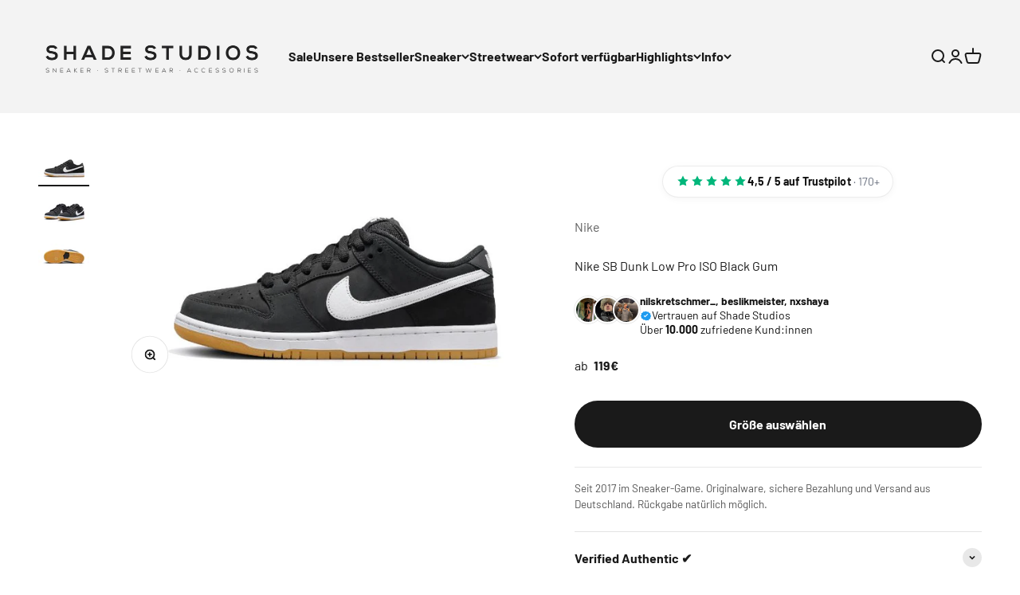

--- FILE ---
content_type: text/html; charset=utf-8
request_url: https://shadestudios.de/products/nike-sb-dunk-low-black-gum
body_size: 49219
content:
<!doctype html>

<html lang="de" dir="ltr">
  <head>
    <!-- Google Consent Mode V2 Consentmo -->
<script async crossorigin fetchpriority="high" src="/cdn/shopifycloud/importmap-polyfill/es-modules-shim.2.4.0.js"></script>
<script id="consentmo-gcmv2-integration">
  /*
  * Options:
  * - true: set default consent for all regions
  * - false: set default consent when the cookie bar active
  */
  const isSetDefaultConsent = true;

  window.dataLayer = window.dataLayer || [];
  function gtag(){dataLayer.push(arguments);}

  const getCsmCookie = (cookieName) => (document.cookie.split(';').map(c => c.trim()).find(c => c.startsWith(`${cookieName}=`))?.split('=')[1] ?? undefined);
  const getCsmStorage = () => {
    try {
      const storage = localStorage.getItem('gdprCache');
      if (!storage) return undefined;
      const parsed = JSON.parse(storage);
      const settings = parsed.getCookieConsentSettings && JSON.parse(parsed.getCookieConsentSettings);
      return {
        settings,
        cookieConsentName: `cookieconsent_status${settings?.cookie_name || ''}`
      };
    } catch {
      return undefined;
    }
  }

  const csmStorage = getCsmStorage();
  const cookieName = csmStorage?.cookieConsentName || 'cookieconsent_status';
  const csmCookieConsent = getCsmCookie(cookieName);
  const csmCookiePreferences = getCsmCookie('cookieconsent_preferences_disabled');

  if (isSetDefaultConsent) {
    let consentValues = {
      analytics: 'denied',
      marketing: 'denied',
      functionality: 'denied',
    };
    let adsDataRedaction = false;
    let urlPassthrough = false;

    if (csmCookieConsent && csmCookiePreferences !== undefined) {
      consentValues.analytics = csmCookiePreferences.indexOf('analytics') >= 0 ? 'denied' : 'granted';
      consentValues.marketing = csmCookiePreferences.indexOf('marketing') >= 0 ? 'denied' : 'granted';
      consentValues.functionality = csmCookiePreferences.indexOf('functionality') >= 0 ? 'denied' : 'granted';

      if (csmStorage && csmStorage?.settings?.gcm_options?.state == '1') {
        adsDataRedaction = csmStorage.settings.gcm_options?.ads_data_redaction || false;
        urlPassthrough = csmStorage.settings.gcm_options?.url_passthrough || false;
      }
    }

    gtag('consent', 'default', {
      ad_storage: consentValues.marketing,
      ad_personalization: consentValues.marketing,
      ad_user_data: consentValues.marketing,
      analytics_storage: consentValues.analytics,
      functionality_storage: consentValues.functionality,
      personalization_storage: consentValues.functionality,
      security_storage: 'granted',
      wait_for_update: 1500
    });
    gtag('set', 'ads_data_redaction', adsDataRedaction);
    gtag('set', 'url_passthrough', urlPassthrough);
  }

  document.addEventListener('consentmoSignal', function(event) {
    const csmSignal = event.detail;
    const consentState = csmSignal.integration?.gcm?.isEnabled ? csmSignal.integration.gcm.state : csmSignal.state;

    gtag('consent', (!isSetDefaultConsent ? 'default' : 'update'), consentState);
    if (csmSignal.integration?.gcm?.isEnabled) {
      gtag('set', 'ads_data_redaction', csmSignal.integration.gcm.adsDataRedaction);
      gtag('set', 'url_passthrough', csmSignal.integration.gcm.urlPassthrough);
    }
  });
</script>

    <meta charset="utf-8">
    <meta name="viewport" content="width=device-width, initial-scale=1.0, height=device-height, minimum-scale=1.0, maximum-scale=1.0">
    <meta name="theme-color" content="#f3f3f3"><link rel="canonical" href="https://shadestudios.de/products/nike-sb-dunk-low-black-gum"><link rel="shortcut icon" href="//shadestudios.de/cdn/shop/files/81f10d50-1a99-4561-ae91-8d02d201c866.png?v=1746451001&width=96">
      <link rel="apple-touch-icon" href="//shadestudios.de/cdn/shop/files/81f10d50-1a99-4561-ae91-8d02d201c866.png?v=1746451001&width=180"><link rel="preconnect" href="https://cdn.shopify.com">
    <link rel="preconnect" href="https://fonts.shopifycdn.com" crossorigin>
    <link rel="dns-prefetch" href="https://productreviews.shopifycdn.com"><link rel="preload" href="//shadestudios.de/cdn/fonts/barlow/barlow_n7.691d1d11f150e857dcbc1c10ef03d825bc378d81.woff2" as="font" type="font/woff2" crossorigin><link rel="preload" href="//shadestudios.de/cdn/fonts/barlow/barlow_n4.038c60d7ea9ddb238b2f64ba6f463ba6c0b5e5ad.woff2" as="font" type="font/woff2" crossorigin><meta property="og:type" content="product">
  <meta property="og:title" content="Nike SB Dunk Low Pro ISO Black Gum">
  <meta property="product:price:amount" content="169">
  <meta property="product:price:currency" content="EUR">
  <meta property="product:availability" content="in stock"><meta property="og:image" content="http://shadestudios.de/cdn/shop/files/sb-dunk-low-pro-iso-black-gum-134022.jpg?v=1719513843&width=2048">
  <meta property="og:image:secure_url" content="https://shadestudios.de/cdn/shop/files/sb-dunk-low-pro-iso-black-gum-134022.jpg?v=1719513843&width=2048">
  <meta property="og:image:width" content="700">
  <meta property="og:image:height" content="420"><meta property="og:description" content="Nike SB Dunk Low Pro ISO Black Gum. Original &amp; geprüft. Schnell lieferbar bei Shade Studios."><meta property="og:url" content="https://shadestudios.de/products/nike-sb-dunk-low-black-gum">
<meta property="og:site_name" content="Shade Studios"><meta name="twitter:card" content="summary"><meta name="twitter:title" content="Nike SB Dunk Low Pro ISO Black Gum">
  <meta name="twitter:description" content="PRODUKTINFORMATIONEN:
Brand: Nike Dunk
Material: Leder 
Passform: Normal
SKU: CD2563-006
Farbe: BLACK/WHITE/BLACK/GUM LIGHT BROWN
"><meta name="twitter:image" content="https://shadestudios.de/cdn/shop/files/sb-dunk-low-pro-iso-black-gum-134022.jpg?crop=center&height=1200&v=1719513843&width=1200">
  <meta name="twitter:image:alt" content="Nike SB Dunk Low Pro ISO Black Gum – limitierter Sneaker bei Shade Studios"><script type="application/ld+json">{"@context":"http:\/\/schema.org\/","@id":"\/products\/nike-sb-dunk-low-black-gum#product","@type":"ProductGroup","brand":{"@type":"Brand","name":"Nike"},"category":"Schuhe","description":"PRODUKTINFORMATIONEN:\nBrand: Nike Dunk\nMaterial: Leder \nPassform: Normal\nSKU: CD2563-006\nFarbe: BLACK\/WHITE\/BLACK\/GUM LIGHT BROWN\n","hasVariant":[{"@id":"\/products\/nike-sb-dunk-low-black-gum?variant=45578453975307#variant","@type":"Product","gtin":"196156275949","image":"https:\/\/shadestudios.de\/cdn\/shop\/files\/sb-dunk-low-pro-iso-black-gum-134022.jpg?v=1719513843\u0026width=1920","name":"Nike SB Dunk Low Pro ISO Black Gum - 36 EU","offers":{"@id":"\/products\/nike-sb-dunk-low-black-gum?variant=45578453975307#offer","@type":"Offer","availability":"http:\/\/schema.org\/InStock","price":"169.00","priceCurrency":"EUR","url":"https:\/\/shadestudios.de\/products\/nike-sb-dunk-low-black-gum?variant=45578453975307"},"sku":"CD2563-006"},{"@id":"\/products\/nike-sb-dunk-low-black-gum?variant=45578454008075#variant","@type":"Product","gtin":"196156275956","image":"https:\/\/shadestudios.de\/cdn\/shop\/files\/sb-dunk-low-pro-iso-black-gum-134022.jpg?v=1719513843\u0026width=1920","name":"Nike SB Dunk Low Pro ISO Black Gum - 36.5 EU","offers":{"@id":"\/products\/nike-sb-dunk-low-black-gum?variant=45578454008075#offer","@type":"Offer","availability":"http:\/\/schema.org\/InStock","price":"149.00","priceCurrency":"EUR","url":"https:\/\/shadestudios.de\/products\/nike-sb-dunk-low-black-gum?variant=45578454008075"},"sku":"CD2563-006"},{"@id":"\/products\/nike-sb-dunk-low-black-gum?variant=45578454073611#variant","@type":"Product","gtin":"196156275963","image":"https:\/\/shadestudios.de\/cdn\/shop\/files\/sb-dunk-low-pro-iso-black-gum-134022.jpg?v=1719513843\u0026width=1920","name":"Nike SB Dunk Low Pro ISO Black Gum - 37.5 EU","offers":{"@id":"\/products\/nike-sb-dunk-low-black-gum?variant=45578454073611#offer","@type":"Offer","availability":"http:\/\/schema.org\/InStock","price":"159.00","priceCurrency":"EUR","url":"https:\/\/shadestudios.de\/products\/nike-sb-dunk-low-black-gum?variant=45578454073611"},"sku":"CD2563-006"},{"@id":"\/products\/nike-sb-dunk-low-black-gum?variant=45578454171915#variant","@type":"Product","gtin":"196156275970","image":"https:\/\/shadestudios.de\/cdn\/shop\/files\/sb-dunk-low-pro-iso-black-gum-134022.jpg?v=1719513843\u0026width=1920","name":"Nike SB Dunk Low Pro ISO Black Gum - 38 EU","offers":{"@id":"\/products\/nike-sb-dunk-low-black-gum?variant=45578454171915#offer","@type":"Offer","availability":"http:\/\/schema.org\/InStock","price":"169.00","priceCurrency":"EUR","url":"https:\/\/shadestudios.de\/products\/nike-sb-dunk-low-black-gum?variant=45578454171915"},"sku":"CD2563-006"},{"@id":"\/products\/nike-sb-dunk-low-black-gum?variant=45578454204683#variant","@type":"Product","gtin":"196156275987","image":"https:\/\/shadestudios.de\/cdn\/shop\/files\/sb-dunk-low-pro-iso-black-gum-134022.jpg?v=1719513843\u0026width=1920","name":"Nike SB Dunk Low Pro ISO Black Gum - 38.5 EU","offers":{"@id":"\/products\/nike-sb-dunk-low-black-gum?variant=45578454204683#offer","@type":"Offer","availability":"http:\/\/schema.org\/InStock","price":"159.00","priceCurrency":"EUR","url":"https:\/\/shadestudios.de\/products\/nike-sb-dunk-low-black-gum?variant=45578454204683"},"sku":"CD2563-006"},{"@id":"\/products\/nike-sb-dunk-low-black-gum?variant=45578454237451#variant","@type":"Product","gtin":"196156275994","image":"https:\/\/shadestudios.de\/cdn\/shop\/files\/sb-dunk-low-pro-iso-black-gum-134022.jpg?v=1719513843\u0026width=1920","name":"Nike SB Dunk Low Pro ISO Black Gum - 39 EU - Sofort verfügbar!","offers":{"@id":"\/products\/nike-sb-dunk-low-black-gum?variant=45578454237451#offer","@type":"Offer","availability":"http:\/\/schema.org\/InStock","price":"119.00","priceCurrency":"EUR","url":"https:\/\/shadestudios.de\/products\/nike-sb-dunk-low-black-gum?variant=45578454237451"},"sku":"CD2563-006"},{"@id":"\/products\/nike-sb-dunk-low-black-gum?variant=45578454302987#variant","@type":"Product","gtin":"196156276007","image":"https:\/\/shadestudios.de\/cdn\/shop\/files\/sb-dunk-low-pro-iso-black-gum-134022.jpg?v=1719513843\u0026width=1920","name":"Nike SB Dunk Low Pro ISO Black Gum - 40 EU","offers":{"@id":"\/products\/nike-sb-dunk-low-black-gum?variant=45578454302987#offer","@type":"Offer","availability":"http:\/\/schema.org\/InStock","price":"149.00","priceCurrency":"EUR","url":"https:\/\/shadestudios.de\/products\/nike-sb-dunk-low-black-gum?variant=45578454302987"},"sku":"CD2563-006"},{"@id":"\/products\/nike-sb-dunk-low-black-gum?variant=45578454335755#variant","@type":"Product","gtin":"196156276014","image":"https:\/\/shadestudios.de\/cdn\/shop\/files\/sb-dunk-low-pro-iso-black-gum-134022.jpg?v=1719513843\u0026width=1920","name":"Nike SB Dunk Low Pro ISO Black Gum - 40.5 EU","offers":{"@id":"\/products\/nike-sb-dunk-low-black-gum?variant=45578454335755#offer","@type":"Offer","availability":"http:\/\/schema.org\/InStock","price":"219.00","priceCurrency":"EUR","url":"https:\/\/shadestudios.de\/products\/nike-sb-dunk-low-black-gum?variant=45578454335755"},"sku":"CD2563-006"},{"@id":"\/products\/nike-sb-dunk-low-black-gum?variant=45578454368523#variant","@type":"Product","gtin":"196156276021","image":"https:\/\/shadestudios.de\/cdn\/shop\/files\/sb-dunk-low-pro-iso-black-gum-134022.jpg?v=1719513843\u0026width=1920","name":"Nike SB Dunk Low Pro ISO Black Gum - 41 EU - Sofort verfügbar!","offers":{"@id":"\/products\/nike-sb-dunk-low-black-gum?variant=45578454368523#offer","@type":"Offer","availability":"http:\/\/schema.org\/InStock","price":"119.00","priceCurrency":"EUR","url":"https:\/\/shadestudios.de\/products\/nike-sb-dunk-low-black-gum?variant=45578454368523"},"sku":"CD2563-006"},{"@id":"\/products\/nike-sb-dunk-low-black-gum?variant=45578454466827#variant","@type":"Product","gtin":"196156276038","image":"https:\/\/shadestudios.de\/cdn\/shop\/files\/sb-dunk-low-pro-iso-black-gum-134022.jpg?v=1719513843\u0026width=1920","name":"Nike SB Dunk Low Pro ISO Black Gum - 42 EU","offers":{"@id":"\/products\/nike-sb-dunk-low-black-gum?variant=45578454466827#offer","@type":"Offer","availability":"http:\/\/schema.org\/InStock","price":"229.00","priceCurrency":"EUR","url":"https:\/\/shadestudios.de\/products\/nike-sb-dunk-low-black-gum?variant=45578454466827"},"sku":"CD2563-006"},{"@id":"\/products\/nike-sb-dunk-low-black-gum?variant=45578454499595#variant","@type":"Product","gtin":"196156276045","image":"https:\/\/shadestudios.de\/cdn\/shop\/files\/sb-dunk-low-pro-iso-black-gum-134022.jpg?v=1719513843\u0026width=1920","name":"Nike SB Dunk Low Pro ISO Black Gum - 42.5 EU","offers":{"@id":"\/products\/nike-sb-dunk-low-black-gum?variant=45578454499595#offer","@type":"Offer","availability":"http:\/\/schema.org\/InStock","price":"199.00","priceCurrency":"EUR","url":"https:\/\/shadestudios.de\/products\/nike-sb-dunk-low-black-gum?variant=45578454499595"},"sku":"CD2563-006"},{"@id":"\/products\/nike-sb-dunk-low-black-gum?variant=45578454565131#variant","@type":"Product","gtin":"196156276052","image":"https:\/\/shadestudios.de\/cdn\/shop\/files\/sb-dunk-low-pro-iso-black-gum-134022.jpg?v=1719513843\u0026width=1920","name":"Nike SB Dunk Low Pro ISO Black Gum - 43 EU","offers":{"@id":"\/products\/nike-sb-dunk-low-black-gum?variant=45578454565131#offer","@type":"Offer","availability":"http:\/\/schema.org\/InStock","price":"249.00","priceCurrency":"EUR","url":"https:\/\/shadestudios.de\/products\/nike-sb-dunk-low-black-gum?variant=45578454565131"},"sku":"CD2563-006"},{"@id":"\/products\/nike-sb-dunk-low-black-gum?variant=45578454630667#variant","@type":"Product","gtin":"196156276069","image":"https:\/\/shadestudios.de\/cdn\/shop\/files\/sb-dunk-low-pro-iso-black-gum-134022.jpg?v=1719513843\u0026width=1920","name":"Nike SB Dunk Low Pro ISO Black Gum - 44 EU","offers":{"@id":"\/products\/nike-sb-dunk-low-black-gum?variant=45578454630667#offer","@type":"Offer","availability":"http:\/\/schema.org\/InStock","price":"239.00","priceCurrency":"EUR","url":"https:\/\/shadestudios.de\/products\/nike-sb-dunk-low-black-gum?variant=45578454630667"},"sku":"CD2563-006"},{"@id":"\/products\/nike-sb-dunk-low-black-gum?variant=45578454663435#variant","@type":"Product","gtin":"196156276076","image":"https:\/\/shadestudios.de\/cdn\/shop\/files\/sb-dunk-low-pro-iso-black-gum-134022.jpg?v=1719513843\u0026width=1920","name":"Nike SB Dunk Low Pro ISO Black Gum - 44.5 EU","offers":{"@id":"\/products\/nike-sb-dunk-low-black-gum?variant=45578454663435#offer","@type":"Offer","availability":"http:\/\/schema.org\/InStock","price":"249.00","priceCurrency":"EUR","url":"https:\/\/shadestudios.de\/products\/nike-sb-dunk-low-black-gum?variant=45578454663435"},"sku":"CD2563-006"},{"@id":"\/products\/nike-sb-dunk-low-black-gum?variant=45578454761739#variant","@type":"Product","gtin":"196156276083","image":"https:\/\/shadestudios.de\/cdn\/shop\/files\/sb-dunk-low-pro-iso-black-gum-134022.jpg?v=1719513843\u0026width=1920","name":"Nike SB Dunk Low Pro ISO Black Gum - 45 EU","offers":{"@id":"\/products\/nike-sb-dunk-low-black-gum?variant=45578454761739#offer","@type":"Offer","availability":"http:\/\/schema.org\/InStock","price":"179.00","priceCurrency":"EUR","url":"https:\/\/shadestudios.de\/products\/nike-sb-dunk-low-black-gum?variant=45578454761739"},"sku":"CD2563-006"},{"@id":"\/products\/nike-sb-dunk-low-black-gum?variant=45578454827275#variant","@type":"Product","gtin":"196156276090","image":"https:\/\/shadestudios.de\/cdn\/shop\/files\/sb-dunk-low-pro-iso-black-gum-134022.jpg?v=1719513843\u0026width=1920","name":"Nike SB Dunk Low Pro ISO Black Gum - 45.5 EU","offers":{"@id":"\/products\/nike-sb-dunk-low-black-gum?variant=45578454827275#offer","@type":"Offer","availability":"http:\/\/schema.org\/InStock","price":"219.00","priceCurrency":"EUR","url":"https:\/\/shadestudios.de\/products\/nike-sb-dunk-low-black-gum?variant=45578454827275"},"sku":"CD2563-006"},{"@id":"\/products\/nike-sb-dunk-low-black-gum?variant=45578454892811#variant","@type":"Product","gtin":"196156276106","image":"https:\/\/shadestudios.de\/cdn\/shop\/files\/sb-dunk-low-pro-iso-black-gum-134022.jpg?v=1719513843\u0026width=1920","name":"Nike SB Dunk Low Pro ISO Black Gum - 46 EU","offers":{"@id":"\/products\/nike-sb-dunk-low-black-gum?variant=45578454892811#offer","@type":"Offer","availability":"http:\/\/schema.org\/InStock","price":"219.00","priceCurrency":"EUR","url":"https:\/\/shadestudios.de\/products\/nike-sb-dunk-low-black-gum?variant=45578454892811"},"sku":"CD2563-006"},{"@id":"\/products\/nike-sb-dunk-low-black-gum?variant=45683508379915#variant","@type":"Product","gtin":"196156276113","image":"https:\/\/shadestudios.de\/cdn\/shop\/files\/sb-dunk-low-pro-iso-black-gum-134022.jpg?v=1719513843\u0026width=1920","name":"Nike SB Dunk Low Pro ISO Black Gum - 47.5 EU","offers":{"@id":"\/products\/nike-sb-dunk-low-black-gum?variant=45683508379915#offer","@type":"Offer","availability":"http:\/\/schema.org\/InStock","price":"279.00","priceCurrency":"EUR","url":"https:\/\/shadestudios.de\/products\/nike-sb-dunk-low-black-gum?variant=45683508379915"},"sku":"CD2563-006"}],"name":"Nike SB Dunk Low Pro ISO Black Gum","productGroupID":"8112179577099","url":"https:\/\/shadestudios.de\/products\/nike-sb-dunk-low-black-gum"}</script><script type="application/ld+json">
  {
    "@context": "https://schema.org",
    "@type": "BreadcrumbList",
    "itemListElement": [{
        "@type": "ListItem",
        "position": 1,
        "name": "Startseite",
        "item": "https://shadestudios.de"
      },{
            "@type": "ListItem",
            "position": 2,
            "name": "Nike SB Dunk Low Pro ISO Black Gum",
            "item": "https://shadestudios.de/products/nike-sb-dunk-low-black-gum"
          }]
  }
</script><style>/* Typography (heading) */
  @font-face {
  font-family: Barlow;
  font-weight: 700;
  font-style: normal;
  font-display: fallback;
  src: url("//shadestudios.de/cdn/fonts/barlow/barlow_n7.691d1d11f150e857dcbc1c10ef03d825bc378d81.woff2") format("woff2"),
       url("//shadestudios.de/cdn/fonts/barlow/barlow_n7.4fdbb1cb7da0e2c2f88492243ffa2b4f91924840.woff") format("woff");
}

@font-face {
  font-family: Barlow;
  font-weight: 700;
  font-style: italic;
  font-display: fallback;
  src: url("//shadestudios.de/cdn/fonts/barlow/barlow_i7.50e19d6cc2ba5146fa437a5a7443c76d5d730103.woff2") format("woff2"),
       url("//shadestudios.de/cdn/fonts/barlow/barlow_i7.47e9f98f1b094d912e6fd631cc3fe93d9f40964f.woff") format("woff");
}

/* Typography (body) */
  @font-face {
  font-family: Barlow;
  font-weight: 400;
  font-style: normal;
  font-display: fallback;
  src: url("//shadestudios.de/cdn/fonts/barlow/barlow_n4.038c60d7ea9ddb238b2f64ba6f463ba6c0b5e5ad.woff2") format("woff2"),
       url("//shadestudios.de/cdn/fonts/barlow/barlow_n4.074a9f2b990b38aec7d56c68211821e455b6d075.woff") format("woff");
}

@font-face {
  font-family: Barlow;
  font-weight: 400;
  font-style: italic;
  font-display: fallback;
  src: url("//shadestudios.de/cdn/fonts/barlow/barlow_i4.8c59b6445f83f078b3520bad98b24d859431b377.woff2") format("woff2"),
       url("//shadestudios.de/cdn/fonts/barlow/barlow_i4.bf7e6d69237bd02188410034976892368fd014c0.woff") format("woff");
}

@font-face {
  font-family: Barlow;
  font-weight: 700;
  font-style: normal;
  font-display: fallback;
  src: url("//shadestudios.de/cdn/fonts/barlow/barlow_n7.691d1d11f150e857dcbc1c10ef03d825bc378d81.woff2") format("woff2"),
       url("//shadestudios.de/cdn/fonts/barlow/barlow_n7.4fdbb1cb7da0e2c2f88492243ffa2b4f91924840.woff") format("woff");
}

@font-face {
  font-family: Barlow;
  font-weight: 700;
  font-style: italic;
  font-display: fallback;
  src: url("//shadestudios.de/cdn/fonts/barlow/barlow_i7.50e19d6cc2ba5146fa437a5a7443c76d5d730103.woff2") format("woff2"),
       url("//shadestudios.de/cdn/fonts/barlow/barlow_i7.47e9f98f1b094d912e6fd631cc3fe93d9f40964f.woff") format("woff");
}

:root {
    /**
     * ---------------------------------------------------------------------
     * SPACING VARIABLES
     *
     * We are using a spacing inspired from frameworks like Tailwind CSS.
     * ---------------------------------------------------------------------
     */
    --spacing-0-5: 0.125rem; /* 2px */
    --spacing-1: 0.25rem; /* 4px */
    --spacing-1-5: 0.375rem; /* 6px */
    --spacing-2: 0.5rem; /* 8px */
    --spacing-2-5: 0.625rem; /* 10px */
    --spacing-3: 0.75rem; /* 12px */
    --spacing-3-5: 0.875rem; /* 14px */
    --spacing-4: 1rem; /* 16px */
    --spacing-4-5: 1.125rem; /* 18px */
    --spacing-5: 1.25rem; /* 20px */
    --spacing-5-5: 1.375rem; /* 22px */
    --spacing-6: 1.5rem; /* 24px */
    --spacing-6-5: 1.625rem; /* 26px */
    --spacing-7: 1.75rem; /* 28px */
    --spacing-7-5: 1.875rem; /* 30px */
    --spacing-8: 2rem; /* 32px */
    --spacing-8-5: 2.125rem; /* 34px */
    --spacing-9: 2.25rem; /* 36px */
    --spacing-9-5: 2.375rem; /* 38px */
    --spacing-10: 2.5rem; /* 40px */
    --spacing-11: 2.75rem; /* 44px */
    --spacing-12: 3rem; /* 48px */
    --spacing-14: 3.5rem; /* 56px */
    --spacing-16: 4rem; /* 64px */
    --spacing-18: 4.5rem; /* 72px */
    --spacing-20: 5rem; /* 80px */
    --spacing-24: 6rem; /* 96px */
    --spacing-28: 7rem; /* 112px */
    --spacing-32: 8rem; /* 128px */
    --spacing-36: 9rem; /* 144px */
    --spacing-40: 10rem; /* 160px */
    --spacing-44: 11rem; /* 176px */
    --spacing-48: 12rem; /* 192px */
    --spacing-52: 13rem; /* 208px */
    --spacing-56: 14rem; /* 224px */
    --spacing-60: 15rem; /* 240px */
    --spacing-64: 16rem; /* 256px */
    --spacing-72: 18rem; /* 288px */
    --spacing-80: 20rem; /* 320px */
    --spacing-96: 24rem; /* 384px */

    /* Container */
    --container-max-width: 1600px;
    --container-narrow-max-width: 1350px;
    --container-gutter: var(--spacing-5);
    --section-outer-spacing-block: var(--spacing-12);
    --section-inner-max-spacing-block: var(--spacing-10);
    --section-inner-spacing-inline: var(--container-gutter);
    --section-stack-spacing-block: var(--spacing-8);

    /* Grid gutter */
    --grid-gutter: var(--spacing-5);

    /* Product list settings */
    --product-list-row-gap: var(--spacing-8);
    --product-list-column-gap: var(--grid-gutter);

    /* Form settings */
    --input-gap: var(--spacing-2);
    --input-height: 2.625rem;
    --input-padding-inline: var(--spacing-4);

    /* Other sizes */
    --sticky-area-height: calc(var(--sticky-announcement-bar-enabled, 0) * var(--announcement-bar-height, 0px) + var(--sticky-header-enabled, 0) * var(--header-height, 0px));

    /* RTL support */
    --transform-logical-flip: 1;
    --transform-origin-start: left;
    --transform-origin-end: right;

    /**
     * ---------------------------------------------------------------------
     * TYPOGRAPHY
     * ---------------------------------------------------------------------
     */

    /* Font properties */
    --heading-font-family: Barlow, sans-serif;
    --heading-font-weight: 700;
    --heading-font-style: normal;
    --heading-text-transform: normal;
    --heading-letter-spacing: -0.02em;
    --text-font-family: Barlow, sans-serif;
    --text-font-weight: 400;
    --text-font-style: normal;
    --text-letter-spacing: 0.0em;

    /* Font sizes */
    --text-h0: 3rem;
    --text-h1: 2.5rem;
    --text-h2: 2rem;
    --text-h3: 1.5rem;
    --text-h4: 1.375rem;
    --text-h5: 1.125rem;
    --text-h6: 1rem;
    --text-xs: 0.6875rem;
    --text-sm: 0.75rem;
    --text-base: 0.875rem;
    --text-lg: 1.125rem;

    /**
     * ---------------------------------------------------------------------
     * COLORS
     * ---------------------------------------------------------------------
     */

    /* Color settings */--accent: 26 26 26;
    --text-primary: 26 26 26;
    --background-primary: 255 255 255;
    --dialog-background: 255 255 255;
    --border-color: var(--text-color, var(--text-primary)) / 0.12;

    /* Button colors */
    --button-background-primary: 26 26 26;
    --button-text-primary: 255 255 255;
    --button-background-secondary: 240 196 23;
    --button-text-secondary: 26 26 26;

    /* Status colors */
    --success-background: 224 244 232;
    --success-text: 0 163 65;
    --warning-background: 255 246 233;
    --warning-text: 255 183 74;
    --error-background: 254 231 231;
    --error-text: 248 58 58;

    /* Product colors */
    --on-sale-text: 248 58 58;
    --on-sale-badge-background: 248 58 58;
    --on-sale-badge-text: 255 255 255;
    --sold-out-badge-background: 0 0 0;
    --sold-out-badge-text: 255 255 255;
    --primary-badge-background: 128 60 238;
    --primary-badge-text: 255 255 255;
    --star-color: 255 183 74;
    --product-card-background: 255 255 255;
    --product-card-text: 26 26 26;

    /* Header colors */
    --header-background: 243 243 243;
    --header-text: 26 26 26;

    /* Footer colors */
    --footer-background: 243 243 243;
    --footer-text: 26 26 26;

    /* Rounded variables (used for border radius) */
    --rounded-xs: 0.25rem;
    --rounded-sm: 0.375rem;
    --rounded: 0.75rem;
    --rounded-lg: 1.5rem;
    --rounded-full: 9999px;

    --rounded-button: 3.75rem;
    --rounded-input: 0.5rem;

    /* Box shadow */
    --shadow-sm: 0 2px 8px rgb(var(--text-primary) / 0.1);
    --shadow: 0 5px 15px rgb(var(--text-primary) / 0.1);
    --shadow-md: 0 5px 30px rgb(var(--text-primary) / 0.1);
    --shadow-block: 0px 18px 50px rgb(var(--text-primary) / 0.1);

    /**
     * ---------------------------------------------------------------------
     * OTHER
     * ---------------------------------------------------------------------
     */

    --stagger-products-reveal-opacity: 0;
    --cursor-close-svg-url: url(//shadestudios.de/cdn/shop/t/24/assets/cursor-close.svg?v=147174565022153725511745323623);
    --cursor-zoom-in-svg-url: url(//shadestudios.de/cdn/shop/t/24/assets/cursor-zoom-in.svg?v=154953035094101115921745323623);
    --cursor-zoom-out-svg-url: url(//shadestudios.de/cdn/shop/t/24/assets/cursor-zoom-out.svg?v=16155520337305705181745323623);
    --checkmark-svg-url: url(//shadestudios.de/cdn/shop/t/24/assets/checkmark.svg?v=77552481021870063511745323623);
  }

  [dir="rtl"]:root {
    /* RTL support */
    --transform-logical-flip: -1;
    --transform-origin-start: right;
    --transform-origin-end: left;
  }

  @media screen and (min-width: 700px) {
    :root {
      /* Typography (font size) */
      --text-h0: 4rem;
      --text-h1: 3rem;
      --text-h2: 2.5rem;
      --text-h3: 2rem;
      --text-h4: 1.625rem;
      --text-h5: 1.25rem;
      --text-h6: 1.125rem;

      --text-xs: 0.75rem;
      --text-sm: 0.875rem;
      --text-base: 1.0rem;
      --text-lg: 1.25rem;

      /* Spacing */
      --container-gutter: 2rem;
      --section-outer-spacing-block: var(--spacing-16);
      --section-inner-max-spacing-block: var(--spacing-12);
      --section-inner-spacing-inline: var(--spacing-12);
      --section-stack-spacing-block: var(--spacing-12);

      /* Grid gutter */
      --grid-gutter: var(--spacing-6);

      /* Product list settings */
      --product-list-row-gap: var(--spacing-12);

      /* Form settings */
      --input-gap: 1rem;
      --input-height: 3.125rem;
      --input-padding-inline: var(--spacing-5);
    }
  }

  @media screen and (min-width: 1000px) {
    :root {
      /* Spacing settings */
      --container-gutter: var(--spacing-12);
      --section-outer-spacing-block: var(--spacing-18);
      --section-inner-max-spacing-block: var(--spacing-16);
      --section-inner-spacing-inline: var(--spacing-16);
      --section-stack-spacing-block: var(--spacing-12);
    }
  }

  @media screen and (min-width: 1150px) {
    :root {
      /* Spacing settings */
      --container-gutter: var(--spacing-12);
      --section-outer-spacing-block: var(--spacing-20);
      --section-inner-max-spacing-block: var(--spacing-16);
      --section-inner-spacing-inline: var(--spacing-16);
      --section-stack-spacing-block: var(--spacing-12);
    }
  }

  @media screen and (min-width: 1400px) {
    :root {
      /* Typography (font size) */
      --text-h0: 5rem;
      --text-h1: 3.75rem;
      --text-h2: 3rem;
      --text-h3: 2.25rem;
      --text-h4: 2rem;
      --text-h5: 1.5rem;
      --text-h6: 1.25rem;

      --section-outer-spacing-block: var(--spacing-24);
      --section-inner-max-spacing-block: var(--spacing-18);
      --section-inner-spacing-inline: var(--spacing-18);
    }
  }

  @media screen and (min-width: 1600px) {
    :root {
      --section-outer-spacing-block: var(--spacing-24);
      --section-inner-max-spacing-block: var(--spacing-20);
      --section-inner-spacing-inline: var(--spacing-20);
    }
  }

  /**
   * ---------------------------------------------------------------------
   * LIQUID DEPENDANT CSS
   *
   * Our main CSS is Liquid free, but some very specific features depend on
   * theme settings, so we have them here
   * ---------------------------------------------------------------------
   */@media screen and (pointer: fine) {
        .button:not([disabled]):hover, .btn:not([disabled]):hover, .shopify-payment-button__button--unbranded:not([disabled]):hover {
          --button-background-opacity: 0.85;
        }

        .button--subdued:not([disabled]):hover {
          --button-background: var(--text-color) / .05 !important;
        }
      }</style><script>
  // This allows to expose several variables to the global scope, to be used in scripts
  window.themeVariables = {
    settings: {
      showPageTransition: null,
      staggerProductsApparition: true,
      reduceDrawerAnimation: false,
      reduceMenuAnimation: false,
      headingApparition: "split_fade",
      pageType: "product",
      moneyFormat: "{{ amount_no_decimals_with_comma_separator }}€",
      moneyWithCurrencyFormat: "{{ amount_no_decimals_with_comma_separator }}€",
      currencyCodeEnabled: false,
      cartType: "drawer",
      showDiscount: true,
      discountMode: "saving",
      pageBackground: "#ffffff",
      textColor: "#1a1a1a"
    },

    strings: {
      accessibilityClose: "Schließen",
      accessibilityNext: "Weiter",
      accessibilityPrevious: "Zurück",
      closeGallery: "Galerie schließen",
      zoomGallery: "Bild vergrößern",
      errorGallery: "Bild kann nicht geladen werden",
      searchNoResults: "Keine Treffer",
      addOrderNote: "Bestellhinweis hinzufügen",
      editOrderNote: "Bestellhinweis bearbeiten",
      shippingEstimatorNoResults: "Tut uns leid, aber wir verschicken leider nicht an deine Adresse.",
      shippingEstimatorOneResult: "Für deine Adresse gibt es einen Versandtarif:",
      shippingEstimatorMultipleResults: "Für deine Adresse gibt es mehrere Versandtarife:",
      shippingEstimatorError: "Beim Berechnen der Versandkosten ist ein Fehler aufgetreten:"
    },

    breakpoints: {
      'sm': 'screen and (min-width: 700px)',
      'md': 'screen and (min-width: 1000px)',
      'lg': 'screen and (min-width: 1150px)',
      'xl': 'screen and (min-width: 1400px)',

      'sm-max': 'screen and (max-width: 699px)',
      'md-max': 'screen and (max-width: 999px)',
      'lg-max': 'screen and (max-width: 1149px)',
      'xl-max': 'screen and (max-width: 1399px)'
    }
  };

  // For detecting native share
  document.documentElement.classList.add(`native-share--${navigator.share ? 'enabled' : 'disabled'}`);// We save the product ID in local storage to be eventually used for recently viewed section
    try {
      const recentlyViewedProducts = new Set(JSON.parse(localStorage.getItem('theme:recently-viewed-products') || '[]'));

      recentlyViewedProducts.delete(8112179577099); // Delete first to re-move the product
      recentlyViewedProducts.add(8112179577099);

      localStorage.setItem('theme:recently-viewed-products', JSON.stringify(Array.from(recentlyViewedProducts.values()).reverse()));
    } catch (e) {
      // Safari in private mode does not allow setting item, we silently fail
    }</script><script type="importmap">{
        "imports": {
          "vendor": "//shadestudios.de/cdn/shop/t/24/assets/vendor.min.js?v=57795131039271286711745323580",
          "theme": "//shadestudios.de/cdn/shop/t/24/assets/theme.js?v=13159901232634706651745323580",
          "photoswipe": "//shadestudios.de/cdn/shop/t/24/assets/photoswipe.min.js?v=13374349288281597431745323580"
        }
      }
    </script>

    <script type="module" src="//shadestudios.de/cdn/shop/t/24/assets/vendor.min.js?v=57795131039271286711745323580"></script>
    <script type="module" src="//shadestudios.de/cdn/shop/t/24/assets/theme.js?v=13159901232634706651745323580"></script>

    <script>window.performance && window.performance.mark && window.performance.mark('shopify.content_for_header.start');</script><meta name="google-site-verification" content="dBs5Uv8yR6ntoWdgOp7X0oQuZHMmxi2ZNoJKnFujGck">
<meta name="facebook-domain-verification" content="tj8pbdecv8l73i6rwd07x8l826vkus">
<meta id="shopify-digital-wallet" name="shopify-digital-wallet" content="/60460564696/digital_wallets/dialog">
<meta name="shopify-checkout-api-token" content="1dde568faafe99c6dcf251767b0009cf">
<meta id="in-context-paypal-metadata" data-shop-id="60460564696" data-venmo-supported="false" data-environment="production" data-locale="de_DE" data-paypal-v4="true" data-currency="EUR">
<link rel="alternate" hreflang="x-default" href="https://shadestudios.de/products/nike-sb-dunk-low-black-gum">
<link rel="alternate" hreflang="de" href="https://shadestudios.de/products/nike-sb-dunk-low-black-gum">
<link rel="alternate" hreflang="en" href="https://shadestudios.de/en/products/nike-sb-dunk-low-black-gum">
<link rel="alternate" type="application/json+oembed" href="https://shadestudios.de/products/nike-sb-dunk-low-black-gum.oembed">
<script async="async" src="/checkouts/internal/preloads.js?locale=de-DE"></script>
<link rel="preconnect" href="https://shop.app" crossorigin="anonymous">
<script async="async" src="https://shop.app/checkouts/internal/preloads.js?locale=de-DE&shop_id=60460564696" crossorigin="anonymous"></script>
<script id="apple-pay-shop-capabilities" type="application/json">{"shopId":60460564696,"countryCode":"DE","currencyCode":"EUR","merchantCapabilities":["supports3DS"],"merchantId":"gid:\/\/shopify\/Shop\/60460564696","merchantName":"Shade Studios","requiredBillingContactFields":["postalAddress","email"],"requiredShippingContactFields":["postalAddress","email"],"shippingType":"shipping","supportedNetworks":["visa","maestro","masterCard","amex"],"total":{"type":"pending","label":"Shade Studios","amount":"1.00"},"shopifyPaymentsEnabled":true,"supportsSubscriptions":true}</script>
<script id="shopify-features" type="application/json">{"accessToken":"1dde568faafe99c6dcf251767b0009cf","betas":["rich-media-storefront-analytics"],"domain":"shadestudios.de","predictiveSearch":true,"shopId":60460564696,"locale":"de"}</script>
<script>var Shopify = Shopify || {};
Shopify.shop = "shadestudio-s.myshopify.com";
Shopify.locale = "de";
Shopify.currency = {"active":"EUR","rate":"1.0"};
Shopify.country = "DE";
Shopify.theme = {"name":"shades-studio-custom-theme","id":177699553547,"schema_name":"Impact","schema_version":"6.7.0","theme_store_id":null,"role":"main"};
Shopify.theme.handle = "null";
Shopify.theme.style = {"id":null,"handle":null};
Shopify.cdnHost = "shadestudios.de/cdn";
Shopify.routes = Shopify.routes || {};
Shopify.routes.root = "/";</script>
<script type="module">!function(o){(o.Shopify=o.Shopify||{}).modules=!0}(window);</script>
<script>!function(o){function n(){var o=[];function n(){o.push(Array.prototype.slice.apply(arguments))}return n.q=o,n}var t=o.Shopify=o.Shopify||{};t.loadFeatures=n(),t.autoloadFeatures=n()}(window);</script>
<script>
  window.ShopifyPay = window.ShopifyPay || {};
  window.ShopifyPay.apiHost = "shop.app\/pay";
  window.ShopifyPay.redirectState = null;
</script>
<script id="shop-js-analytics" type="application/json">{"pageType":"product"}</script>
<script defer="defer" async type="module" src="//shadestudios.de/cdn/shopifycloud/shop-js/modules/v2/client.init-shop-cart-sync_BH0MO3MH.de.esm.js"></script>
<script defer="defer" async type="module" src="//shadestudios.de/cdn/shopifycloud/shop-js/modules/v2/chunk.common_BErAfWaM.esm.js"></script>
<script defer="defer" async type="module" src="//shadestudios.de/cdn/shopifycloud/shop-js/modules/v2/chunk.modal_DqzNaksh.esm.js"></script>
<script type="module">
  await import("//shadestudios.de/cdn/shopifycloud/shop-js/modules/v2/client.init-shop-cart-sync_BH0MO3MH.de.esm.js");
await import("//shadestudios.de/cdn/shopifycloud/shop-js/modules/v2/chunk.common_BErAfWaM.esm.js");
await import("//shadestudios.de/cdn/shopifycloud/shop-js/modules/v2/chunk.modal_DqzNaksh.esm.js");

  window.Shopify.SignInWithShop?.initShopCartSync?.({"fedCMEnabled":true,"windoidEnabled":true});

</script>
<script>
  window.Shopify = window.Shopify || {};
  if (!window.Shopify.featureAssets) window.Shopify.featureAssets = {};
  window.Shopify.featureAssets['shop-js'] = {"shop-cart-sync":["modules/v2/client.shop-cart-sync__0cGp0nR.de.esm.js","modules/v2/chunk.common_BErAfWaM.esm.js","modules/v2/chunk.modal_DqzNaksh.esm.js"],"init-fed-cm":["modules/v2/client.init-fed-cm_CM6VDTst.de.esm.js","modules/v2/chunk.common_BErAfWaM.esm.js","modules/v2/chunk.modal_DqzNaksh.esm.js"],"init-shop-email-lookup-coordinator":["modules/v2/client.init-shop-email-lookup-coordinator_CBMbWck_.de.esm.js","modules/v2/chunk.common_BErAfWaM.esm.js","modules/v2/chunk.modal_DqzNaksh.esm.js"],"init-windoid":["modules/v2/client.init-windoid_BLu1c52k.de.esm.js","modules/v2/chunk.common_BErAfWaM.esm.js","modules/v2/chunk.modal_DqzNaksh.esm.js"],"shop-button":["modules/v2/client.shop-button_CA8sgLdC.de.esm.js","modules/v2/chunk.common_BErAfWaM.esm.js","modules/v2/chunk.modal_DqzNaksh.esm.js"],"shop-cash-offers":["modules/v2/client.shop-cash-offers_CtGlpQVP.de.esm.js","modules/v2/chunk.common_BErAfWaM.esm.js","modules/v2/chunk.modal_DqzNaksh.esm.js"],"shop-toast-manager":["modules/v2/client.shop-toast-manager_uf2EYvu_.de.esm.js","modules/v2/chunk.common_BErAfWaM.esm.js","modules/v2/chunk.modal_DqzNaksh.esm.js"],"init-shop-cart-sync":["modules/v2/client.init-shop-cart-sync_BH0MO3MH.de.esm.js","modules/v2/chunk.common_BErAfWaM.esm.js","modules/v2/chunk.modal_DqzNaksh.esm.js"],"init-customer-accounts-sign-up":["modules/v2/client.init-customer-accounts-sign-up_GYoAbbBa.de.esm.js","modules/v2/client.shop-login-button_BwiwRr-G.de.esm.js","modules/v2/chunk.common_BErAfWaM.esm.js","modules/v2/chunk.modal_DqzNaksh.esm.js"],"pay-button":["modules/v2/client.pay-button_Fn8OU5F0.de.esm.js","modules/v2/chunk.common_BErAfWaM.esm.js","modules/v2/chunk.modal_DqzNaksh.esm.js"],"init-customer-accounts":["modules/v2/client.init-customer-accounts_hH0NE_bx.de.esm.js","modules/v2/client.shop-login-button_BwiwRr-G.de.esm.js","modules/v2/chunk.common_BErAfWaM.esm.js","modules/v2/chunk.modal_DqzNaksh.esm.js"],"avatar":["modules/v2/client.avatar_BTnouDA3.de.esm.js"],"init-shop-for-new-customer-accounts":["modules/v2/client.init-shop-for-new-customer-accounts_iGaU0q4U.de.esm.js","modules/v2/client.shop-login-button_BwiwRr-G.de.esm.js","modules/v2/chunk.common_BErAfWaM.esm.js","modules/v2/chunk.modal_DqzNaksh.esm.js"],"shop-follow-button":["modules/v2/client.shop-follow-button_DfZt4rU7.de.esm.js","modules/v2/chunk.common_BErAfWaM.esm.js","modules/v2/chunk.modal_DqzNaksh.esm.js"],"checkout-modal":["modules/v2/client.checkout-modal_BkbVv7me.de.esm.js","modules/v2/chunk.common_BErAfWaM.esm.js","modules/v2/chunk.modal_DqzNaksh.esm.js"],"shop-login-button":["modules/v2/client.shop-login-button_BwiwRr-G.de.esm.js","modules/v2/chunk.common_BErAfWaM.esm.js","modules/v2/chunk.modal_DqzNaksh.esm.js"],"lead-capture":["modules/v2/client.lead-capture_uTCHmOe0.de.esm.js","modules/v2/chunk.common_BErAfWaM.esm.js","modules/v2/chunk.modal_DqzNaksh.esm.js"],"shop-login":["modules/v2/client.shop-login_DZ2U4X68.de.esm.js","modules/v2/chunk.common_BErAfWaM.esm.js","modules/v2/chunk.modal_DqzNaksh.esm.js"],"payment-terms":["modules/v2/client.payment-terms_ARjsA2tN.de.esm.js","modules/v2/chunk.common_BErAfWaM.esm.js","modules/v2/chunk.modal_DqzNaksh.esm.js"]};
</script>
<script>(function() {
  var isLoaded = false;
  function asyncLoad() {
    if (isLoaded) return;
    isLoaded = true;
    var urls = ["https:\/\/ecommplugins-scripts.trustpilot.com\/v2.1\/js\/header.min.js?settings=eyJrZXkiOiJYWmRFWGZXT1RmYkt6MUQzIiwicyI6InNrdSJ9\u0026shop=shadestudio-s.myshopify.com","https:\/\/ecommplugins-trustboxsettings.trustpilot.com\/shadestudio-s.myshopify.com.js?settings=1769513287685\u0026shop=shadestudio-s.myshopify.com","https:\/\/widget.trustpilot.com\/bootstrap\/v5\/tp.widget.sync.bootstrap.min.js?shop=shadestudio-s.myshopify.com","\/\/cdn.shopify.com\/proxy\/35ad0b2f18f703eddd11b48e8c071838db8b270cc2cac8675c4b6ac63503495e\/shopify-script-tags.s3.eu-west-1.amazonaws.com\/smartseo\/instantpage.js?shop=shadestudio-s.myshopify.com\u0026sp-cache-control=cHVibGljLCBtYXgtYWdlPTkwMA","https:\/\/ecommplugins-scripts.trustpilot.com\/v2.1\/js\/success.min.js?settings=eyJrZXkiOiJYWmRFWGZXT1RmYkt6MUQzIiwicyI6InNrdSIsInQiOlsib3JkZXJzL2Z1bGZpbGxlZCJdLCJ2IjoiIiwiYSI6IlNob3BpZnktMjAyMS0wNCJ9\u0026shop=shadestudio-s.myshopify.com"];
    for (var i = 0; i < urls.length; i++) {
      var s = document.createElement('script');
      s.type = 'text/javascript';
      s.async = true;
      s.src = urls[i];
      var x = document.getElementsByTagName('script')[0];
      x.parentNode.insertBefore(s, x);
    }
  };
  if(window.attachEvent) {
    window.attachEvent('onload', asyncLoad);
  } else {
    window.addEventListener('load', asyncLoad, false);
  }
})();</script>
<script id="__st">var __st={"a":60460564696,"offset":3600,"reqid":"55a8530a-f9c4-46f4-8507-87716f2f7c26-1769927951","pageurl":"shadestudios.de\/products\/nike-sb-dunk-low-black-gum","u":"9a7494f95a1f","p":"product","rtyp":"product","rid":8112179577099};</script>
<script>window.ShopifyPaypalV4VisibilityTracking = true;</script>
<script id="captcha-bootstrap">!function(){'use strict';const t='contact',e='account',n='new_comment',o=[[t,t],['blogs',n],['comments',n],[t,'customer']],c=[[e,'customer_login'],[e,'guest_login'],[e,'recover_customer_password'],[e,'create_customer']],r=t=>t.map((([t,e])=>`form[action*='/${t}']:not([data-nocaptcha='true']) input[name='form_type'][value='${e}']`)).join(','),a=t=>()=>t?[...document.querySelectorAll(t)].map((t=>t.form)):[];function s(){const t=[...o],e=r(t);return a(e)}const i='password',u='form_key',d=['recaptcha-v3-token','g-recaptcha-response','h-captcha-response',i],f=()=>{try{return window.sessionStorage}catch{return}},m='__shopify_v',_=t=>t.elements[u];function p(t,e,n=!1){try{const o=window.sessionStorage,c=JSON.parse(o.getItem(e)),{data:r}=function(t){const{data:e,action:n}=t;return t[m]||n?{data:e,action:n}:{data:t,action:n}}(c);for(const[e,n]of Object.entries(r))t.elements[e]&&(t.elements[e].value=n);n&&o.removeItem(e)}catch(o){console.error('form repopulation failed',{error:o})}}const l='form_type',E='cptcha';function T(t){t.dataset[E]=!0}const w=window,h=w.document,L='Shopify',v='ce_forms',y='captcha';let A=!1;((t,e)=>{const n=(g='f06e6c50-85a8-45c8-87d0-21a2b65856fe',I='https://cdn.shopify.com/shopifycloud/storefront-forms-hcaptcha/ce_storefront_forms_captcha_hcaptcha.v1.5.2.iife.js',D={infoText:'Durch hCaptcha geschützt',privacyText:'Datenschutz',termsText:'Allgemeine Geschäftsbedingungen'},(t,e,n)=>{const o=w[L][v],c=o.bindForm;if(c)return c(t,g,e,D).then(n);var r;o.q.push([[t,g,e,D],n]),r=I,A||(h.body.append(Object.assign(h.createElement('script'),{id:'captcha-provider',async:!0,src:r})),A=!0)});var g,I,D;w[L]=w[L]||{},w[L][v]=w[L][v]||{},w[L][v].q=[],w[L][y]=w[L][y]||{},w[L][y].protect=function(t,e){n(t,void 0,e),T(t)},Object.freeze(w[L][y]),function(t,e,n,w,h,L){const[v,y,A,g]=function(t,e,n){const i=e?o:[],u=t?c:[],d=[...i,...u],f=r(d),m=r(i),_=r(d.filter((([t,e])=>n.includes(e))));return[a(f),a(m),a(_),s()]}(w,h,L),I=t=>{const e=t.target;return e instanceof HTMLFormElement?e:e&&e.form},D=t=>v().includes(t);t.addEventListener('submit',(t=>{const e=I(t);if(!e)return;const n=D(e)&&!e.dataset.hcaptchaBound&&!e.dataset.recaptchaBound,o=_(e),c=g().includes(e)&&(!o||!o.value);(n||c)&&t.preventDefault(),c&&!n&&(function(t){try{if(!f())return;!function(t){const e=f();if(!e)return;const n=_(t);if(!n)return;const o=n.value;o&&e.removeItem(o)}(t);const e=Array.from(Array(32),(()=>Math.random().toString(36)[2])).join('');!function(t,e){_(t)||t.append(Object.assign(document.createElement('input'),{type:'hidden',name:u})),t.elements[u].value=e}(t,e),function(t,e){const n=f();if(!n)return;const o=[...t.querySelectorAll(`input[type='${i}']`)].map((({name:t})=>t)),c=[...d,...o],r={};for(const[a,s]of new FormData(t).entries())c.includes(a)||(r[a]=s);n.setItem(e,JSON.stringify({[m]:1,action:t.action,data:r}))}(t,e)}catch(e){console.error('failed to persist form',e)}}(e),e.submit())}));const S=(t,e)=>{t&&!t.dataset[E]&&(n(t,e.some((e=>e===t))),T(t))};for(const o of['focusin','change'])t.addEventListener(o,(t=>{const e=I(t);D(e)&&S(e,y())}));const B=e.get('form_key'),M=e.get(l),P=B&&M;t.addEventListener('DOMContentLoaded',(()=>{const t=y();if(P)for(const e of t)e.elements[l].value===M&&p(e,B);[...new Set([...A(),...v().filter((t=>'true'===t.dataset.shopifyCaptcha))])].forEach((e=>S(e,t)))}))}(h,new URLSearchParams(w.location.search),n,t,e,['guest_login'])})(!0,!0)}();</script>
<script integrity="sha256-4kQ18oKyAcykRKYeNunJcIwy7WH5gtpwJnB7kiuLZ1E=" data-source-attribution="shopify.loadfeatures" defer="defer" src="//shadestudios.de/cdn/shopifycloud/storefront/assets/storefront/load_feature-a0a9edcb.js" crossorigin="anonymous"></script>
<script crossorigin="anonymous" defer="defer" src="//shadestudios.de/cdn/shopifycloud/storefront/assets/shopify_pay/storefront-65b4c6d7.js?v=20250812"></script>
<script data-source-attribution="shopify.dynamic_checkout.dynamic.init">var Shopify=Shopify||{};Shopify.PaymentButton=Shopify.PaymentButton||{isStorefrontPortableWallets:!0,init:function(){window.Shopify.PaymentButton.init=function(){};var t=document.createElement("script");t.src="https://shadestudios.de/cdn/shopifycloud/portable-wallets/latest/portable-wallets.de.js",t.type="module",document.head.appendChild(t)}};
</script>
<script data-source-attribution="shopify.dynamic_checkout.buyer_consent">
  function portableWalletsHideBuyerConsent(e){var t=document.getElementById("shopify-buyer-consent"),n=document.getElementById("shopify-subscription-policy-button");t&&n&&(t.classList.add("hidden"),t.setAttribute("aria-hidden","true"),n.removeEventListener("click",e))}function portableWalletsShowBuyerConsent(e){var t=document.getElementById("shopify-buyer-consent"),n=document.getElementById("shopify-subscription-policy-button");t&&n&&(t.classList.remove("hidden"),t.removeAttribute("aria-hidden"),n.addEventListener("click",e))}window.Shopify?.PaymentButton&&(window.Shopify.PaymentButton.hideBuyerConsent=portableWalletsHideBuyerConsent,window.Shopify.PaymentButton.showBuyerConsent=portableWalletsShowBuyerConsent);
</script>
<script data-source-attribution="shopify.dynamic_checkout.cart.bootstrap">document.addEventListener("DOMContentLoaded",(function(){function t(){return document.querySelector("shopify-accelerated-checkout-cart, shopify-accelerated-checkout")}if(t())Shopify.PaymentButton.init();else{new MutationObserver((function(e,n){t()&&(Shopify.PaymentButton.init(),n.disconnect())})).observe(document.body,{childList:!0,subtree:!0})}}));
</script>
<link id="shopify-accelerated-checkout-styles" rel="stylesheet" media="screen" href="https://shadestudios.de/cdn/shopifycloud/portable-wallets/latest/accelerated-checkout-backwards-compat.css" crossorigin="anonymous">
<style id="shopify-accelerated-checkout-cart">
        #shopify-buyer-consent {
  margin-top: 1em;
  display: inline-block;
  width: 100%;
}

#shopify-buyer-consent.hidden {
  display: none;
}

#shopify-subscription-policy-button {
  background: none;
  border: none;
  padding: 0;
  text-decoration: underline;
  font-size: inherit;
  cursor: pointer;
}

#shopify-subscription-policy-button::before {
  box-shadow: none;
}

      </style>

<script>window.performance && window.performance.mark && window.performance.mark('shopify.content_for_header.end');</script>
<link href="//shadestudios.de/cdn/shop/t/24/assets/theme.css?v=91922566862693388191760809463" rel="stylesheet" type="text/css" media="all" /><link href="//shadestudios.de/cdn/shop/t/24/assets/variant-picker-custom.css?v=2767471160344781491745595004" rel="stylesheet" type="text/css" media="all" />
  <script defer src="https://js.klarna.com/v1.0.42/sdk.js"></script>

  <!-- BEGIN app block: shopify://apps/consentmo-gdpr/blocks/gdpr_cookie_consent/4fbe573f-a377-4fea-9801-3ee0858cae41 -->


<!-- END app block --><!-- BEGIN app block: shopify://apps/klaviyo-email-marketing-sms/blocks/klaviyo-onsite-embed/2632fe16-c075-4321-a88b-50b567f42507 -->












  <script async src="https://static.klaviyo.com/onsite/js/VUq9hD/klaviyo.js?company_id=VUq9hD"></script>
  <script>!function(){if(!window.klaviyo){window._klOnsite=window._klOnsite||[];try{window.klaviyo=new Proxy({},{get:function(n,i){return"push"===i?function(){var n;(n=window._klOnsite).push.apply(n,arguments)}:function(){for(var n=arguments.length,o=new Array(n),w=0;w<n;w++)o[w]=arguments[w];var t="function"==typeof o[o.length-1]?o.pop():void 0,e=new Promise((function(n){window._klOnsite.push([i].concat(o,[function(i){t&&t(i),n(i)}]))}));return e}}})}catch(n){window.klaviyo=window.klaviyo||[],window.klaviyo.push=function(){var n;(n=window._klOnsite).push.apply(n,arguments)}}}}();</script>

  
    <script id="viewed_product">
      if (item == null) {
        var _learnq = _learnq || [];

        var MetafieldReviews = null
        var MetafieldYotpoRating = null
        var MetafieldYotpoCount = null
        var MetafieldLooxRating = null
        var MetafieldLooxCount = null
        var okendoProduct = null
        var okendoProductReviewCount = null
        var okendoProductReviewAverageValue = null
        try {
          // The following fields are used for Customer Hub recently viewed in order to add reviews.
          // This information is not part of __kla_viewed. Instead, it is part of __kla_viewed_reviewed_items
          MetafieldReviews = {};
          MetafieldYotpoRating = null
          MetafieldYotpoCount = null
          MetafieldLooxRating = null
          MetafieldLooxCount = null

          okendoProduct = null
          // If the okendo metafield is not legacy, it will error, which then requires the new json formatted data
          if (okendoProduct && 'error' in okendoProduct) {
            okendoProduct = null
          }
          okendoProductReviewCount = okendoProduct ? okendoProduct.reviewCount : null
          okendoProductReviewAverageValue = okendoProduct ? okendoProduct.reviewAverageValue : null
        } catch (error) {
          console.error('Error in Klaviyo onsite reviews tracking:', error);
        }

        var item = {
          Name: "Nike SB Dunk Low Pro ISO Black Gum",
          ProductID: 8112179577099,
          Categories: ["Alle Sneaker","Auf Lager","Dunk Low","Empfehlungen","Neu eingetroffen","Nike","Nike SB","Nike SB Low","Sofort verfügbar!","Unsere Bestseller","Unter 200€"],
          ImageURL: "https://shadestudios.de/cdn/shop/files/sb-dunk-low-pro-iso-black-gum-134022_grande.jpg?v=1719513843",
          URL: "https://shadestudios.de/products/nike-sb-dunk-low-black-gum",
          Brand: "Nike",
          Price: "119€",
          Value: "119",
          CompareAtPrice: "0€"
        };
        _learnq.push(['track', 'Viewed Product', item]);
        _learnq.push(['trackViewedItem', {
          Title: item.Name,
          ItemId: item.ProductID,
          Categories: item.Categories,
          ImageUrl: item.ImageURL,
          Url: item.URL,
          Metadata: {
            Brand: item.Brand,
            Price: item.Price,
            Value: item.Value,
            CompareAtPrice: item.CompareAtPrice
          },
          metafields:{
            reviews: MetafieldReviews,
            yotpo:{
              rating: MetafieldYotpoRating,
              count: MetafieldYotpoCount,
            },
            loox:{
              rating: MetafieldLooxRating,
              count: MetafieldLooxCount,
            },
            okendo: {
              rating: okendoProductReviewAverageValue,
              count: okendoProductReviewCount,
            }
          }
        }]);
      }
    </script>
  




  <script>
    window.klaviyoReviewsProductDesignMode = false
  </script>







<!-- END app block --><!-- BEGIN app block: shopify://apps/smart-seo/blocks/smartseo/7b0a6064-ca2e-4392-9a1d-8c43c942357b --><meta name="smart-seo-integrated" content="true" /><!-- metatagsSavedToSEOFields: false --><!-- BEGIN app snippet: smartseo.custom.schemas.jsonld --><!-- END app snippet --><!-- BEGIN app snippet: smartseo.product.metatags --><!-- product_seo_template_metafield: Nike SB Dunk Low Pro ISO Black Gum:||:Nike SB Dunk Low Pro ISO Black Gum. Original & geprüft. Schnell lieferbar bei Shade Studios.:||:=||=17643821843763470 --><title>Nike SB Dunk Low Pro ISO Black Gum</title>
<meta name="description" content="Nike SB Dunk Low Pro ISO Black Gum. Original &amp; geprüft. Schnell lieferbar bei Shade Studios." />
<meta name="smartseo-timestamp" content="" /><!-- END app snippet --><!-- BEGIN app snippet: smartseo.product.jsonld -->


<!--JSON-LD data generated by Smart SEO-->
<script type="application/ld+json">
    {
        "@context": "https://schema.org/",
        "@type":"ProductGroup","productGroupID": "8112179577099",
        "productId": "196156275949",
        "gtin12": "196156275949",
        "url": "https://shadestudios.de/products/nike-sb-dunk-low-black-gum",
        "name": "Nike SB Dunk Low Pro ISO Black Gum",
        "image": "https://shadestudios.de/cdn/shop/files/sb-dunk-low-pro-iso-black-gum-134022.jpg?v=1719513843",
        "description": "PRODUKTINFORMATIONEN:Brand: Nike DunkMaterial: Leder Passform: NormalSKU: CD2563-006Farbe: BLACK/WHITE/BLACK/GUM LIGHT BROWN",
        "brand": {
            "@type": "Brand",
            "name": "Nike"
        },
        "mpn": "196156275949","offers": {
                "@type": "AggregateOffer",
                "priceCurrency": "EUR",
                "lowPrice": "119.00",
                "highPrice": "279.00",
                "priceSpecification": {
                    "@type": "PriceSpecification",
                    "priceCurrency": "EUR",
                    "minPrice": "119.00",
                    "maxPrice": "279.00"
                }
            },"variesBy": [],
        "hasVariant": [
                {
                    "@type": "Product",
                        "name": "Nike SB Dunk Low Pro ISO Black Gum - 36 EU",      
                        "description": "PRODUKTINFORMATIONEN:Brand: Nike DunkMaterial: Leder Passform: NormalSKU: CD2563-006Farbe: BLACK/WHITE/BLACK/GUM LIGHT BROWN","image": "https://shadestudios.de/cdn/shop/files/sb-dunk-low-pro-iso-black-gum-134022.jpg?v=1719513843",
                        "sku": "CD2563-006",
                      

                      
                    
                    "offers": {
                        "@type": "Offer",
                            "gtin12": "196156275949",
                            "priceCurrency": "EUR",
                            "price": "169.00",
                            "priceValidUntil": "2026-05-02",
                            "availability": "https://schema.org/InStock",
                            "itemCondition": "https://schema.org/NewCondition",
                            "url": "https://shadestudios.de/products/nike-sb-dunk-low-black-gum?variant=45578453975307",
                            "seller": {
    "@context": "https://schema.org",
    "@type": "Organization",
    "name": "Shade Studios",
    "description": "Shade Studios ist dein Shop für exklusive Sneaker, Streetwear und Accessoires. Entdecke beliebte Modelle wie Jordans, Dunks, Yeezys, Sambas oder Campus 00s – original, versandkostenfrei und auf Rechnung bestellbar.",
    "logo": "https://cdn.shopify.com/s/files/1/0604/6056/4696/files/base_textlogo_white_background_581d2422-763c-46a2-bbf4-5b7585c50c08.png?v=1670551402",
    "image": "https://cdn.shopify.com/s/files/1/0604/6056/4696/files/base_textlogo_white_background_581d2422-763c-46a2-bbf4-5b7585c50c08.png?v=1670551402"}
                    }
                },
                {
                    "@type": "Product",
                        "name": "Nike SB Dunk Low Pro ISO Black Gum - 36.5 EU",      
                        "description": "PRODUKTINFORMATIONEN:Brand: Nike DunkMaterial: Leder Passform: NormalSKU: CD2563-006Farbe: BLACK/WHITE/BLACK/GUM LIGHT BROWN","image": "https://shadestudios.de/cdn/shop/files/sb-dunk-low-pro-iso-black-gum-134022.jpg?v=1719513843",
                        "sku": "CD2563-006",
                      

                      
                    
                    "offers": {
                        "@type": "Offer",
                            "gtin12": "196156275956",
                            "priceCurrency": "EUR",
                            "price": "149.00",
                            "priceValidUntil": "2026-05-02",
                            "availability": "https://schema.org/InStock",
                            "itemCondition": "https://schema.org/NewCondition",
                            "url": "https://shadestudios.de/products/nike-sb-dunk-low-black-gum?variant=45578454008075",
                            "seller": {
    "@context": "https://schema.org",
    "@type": "Organization",
    "name": "Shade Studios",
    "description": "Shade Studios ist dein Shop für exklusive Sneaker, Streetwear und Accessoires. Entdecke beliebte Modelle wie Jordans, Dunks, Yeezys, Sambas oder Campus 00s – original, versandkostenfrei und auf Rechnung bestellbar.",
    "logo": "https://cdn.shopify.com/s/files/1/0604/6056/4696/files/base_textlogo_white_background_581d2422-763c-46a2-bbf4-5b7585c50c08.png?v=1670551402",
    "image": "https://cdn.shopify.com/s/files/1/0604/6056/4696/files/base_textlogo_white_background_581d2422-763c-46a2-bbf4-5b7585c50c08.png?v=1670551402"}
                    }
                },
                {
                    "@type": "Product",
                        "name": "Nike SB Dunk Low Pro ISO Black Gum - 37.5 EU",      
                        "description": "PRODUKTINFORMATIONEN:Brand: Nike DunkMaterial: Leder Passform: NormalSKU: CD2563-006Farbe: BLACK/WHITE/BLACK/GUM LIGHT BROWN","image": "https://shadestudios.de/cdn/shop/files/sb-dunk-low-pro-iso-black-gum-134022.jpg?v=1719513843",
                        "sku": "CD2563-006",
                      

                      
                    
                    "offers": {
                        "@type": "Offer",
                            "gtin12": "196156275963",
                            "priceCurrency": "EUR",
                            "price": "159.00",
                            "priceValidUntil": "2026-05-02",
                            "availability": "https://schema.org/InStock",
                            "itemCondition": "https://schema.org/NewCondition",
                            "url": "https://shadestudios.de/products/nike-sb-dunk-low-black-gum?variant=45578454073611",
                            "seller": {
    "@context": "https://schema.org",
    "@type": "Organization",
    "name": "Shade Studios",
    "description": "Shade Studios ist dein Shop für exklusive Sneaker, Streetwear und Accessoires. Entdecke beliebte Modelle wie Jordans, Dunks, Yeezys, Sambas oder Campus 00s – original, versandkostenfrei und auf Rechnung bestellbar.",
    "logo": "https://cdn.shopify.com/s/files/1/0604/6056/4696/files/base_textlogo_white_background_581d2422-763c-46a2-bbf4-5b7585c50c08.png?v=1670551402",
    "image": "https://cdn.shopify.com/s/files/1/0604/6056/4696/files/base_textlogo_white_background_581d2422-763c-46a2-bbf4-5b7585c50c08.png?v=1670551402"}
                    }
                },
                {
                    "@type": "Product",
                        "name": "Nike SB Dunk Low Pro ISO Black Gum - 38 EU",      
                        "description": "PRODUKTINFORMATIONEN:Brand: Nike DunkMaterial: Leder Passform: NormalSKU: CD2563-006Farbe: BLACK/WHITE/BLACK/GUM LIGHT BROWN","image": "https://shadestudios.de/cdn/shop/files/sb-dunk-low-pro-iso-black-gum-134022.jpg?v=1719513843",
                        "sku": "CD2563-006",
                      

                      
                    
                    "offers": {
                        "@type": "Offer",
                            "gtin12": "196156275970",
                            "priceCurrency": "EUR",
                            "price": "169.00",
                            "priceValidUntil": "2026-05-02",
                            "availability": "https://schema.org/InStock",
                            "itemCondition": "https://schema.org/NewCondition",
                            "url": "https://shadestudios.de/products/nike-sb-dunk-low-black-gum?variant=45578454171915",
                            "seller": {
    "@context": "https://schema.org",
    "@type": "Organization",
    "name": "Shade Studios",
    "description": "Shade Studios ist dein Shop für exklusive Sneaker, Streetwear und Accessoires. Entdecke beliebte Modelle wie Jordans, Dunks, Yeezys, Sambas oder Campus 00s – original, versandkostenfrei und auf Rechnung bestellbar.",
    "logo": "https://cdn.shopify.com/s/files/1/0604/6056/4696/files/base_textlogo_white_background_581d2422-763c-46a2-bbf4-5b7585c50c08.png?v=1670551402",
    "image": "https://cdn.shopify.com/s/files/1/0604/6056/4696/files/base_textlogo_white_background_581d2422-763c-46a2-bbf4-5b7585c50c08.png?v=1670551402"}
                    }
                },
                {
                    "@type": "Product",
                        "name": "Nike SB Dunk Low Pro ISO Black Gum - 38.5 EU",      
                        "description": "PRODUKTINFORMATIONEN:Brand: Nike DunkMaterial: Leder Passform: NormalSKU: CD2563-006Farbe: BLACK/WHITE/BLACK/GUM LIGHT BROWN","image": "https://shadestudios.de/cdn/shop/files/sb-dunk-low-pro-iso-black-gum-134022.jpg?v=1719513843",
                        "sku": "CD2563-006",
                      

                      
                    
                    "offers": {
                        "@type": "Offer",
                            "gtin12": "196156275987",
                            "priceCurrency": "EUR",
                            "price": "159.00",
                            "priceValidUntil": "2026-05-02",
                            "availability": "https://schema.org/InStock",
                            "itemCondition": "https://schema.org/NewCondition",
                            "url": "https://shadestudios.de/products/nike-sb-dunk-low-black-gum?variant=45578454204683",
                            "seller": {
    "@context": "https://schema.org",
    "@type": "Organization",
    "name": "Shade Studios",
    "description": "Shade Studios ist dein Shop für exklusive Sneaker, Streetwear und Accessoires. Entdecke beliebte Modelle wie Jordans, Dunks, Yeezys, Sambas oder Campus 00s – original, versandkostenfrei und auf Rechnung bestellbar.",
    "logo": "https://cdn.shopify.com/s/files/1/0604/6056/4696/files/base_textlogo_white_background_581d2422-763c-46a2-bbf4-5b7585c50c08.png?v=1670551402",
    "image": "https://cdn.shopify.com/s/files/1/0604/6056/4696/files/base_textlogo_white_background_581d2422-763c-46a2-bbf4-5b7585c50c08.png?v=1670551402"}
                    }
                },
                {
                    "@type": "Product",
                        "name": "Nike SB Dunk Low Pro ISO Black Gum - 39 EU - Sofort verfügbar!",      
                        "description": "PRODUKTINFORMATIONEN:Brand: Nike DunkMaterial: Leder Passform: NormalSKU: CD2563-006Farbe: BLACK/WHITE/BLACK/GUM LIGHT BROWN","image": "https://shadestudios.de/cdn/shop/files/sb-dunk-low-pro-iso-black-gum-134022.jpg?v=1719513843",
                        "sku": "CD2563-006",
                      

                      
                    
                    "offers": {
                        "@type": "Offer",
                            "gtin12": "196156275994",
                            "priceCurrency": "EUR",
                            "price": "119.00",
                            "priceValidUntil": "2026-05-02",
                            "availability": "https://schema.org/InStock",
                            "itemCondition": "https://schema.org/NewCondition",
                            "url": "https://shadestudios.de/products/nike-sb-dunk-low-black-gum?variant=45578454237451",
                            "seller": {
    "@context": "https://schema.org",
    "@type": "Organization",
    "name": "Shade Studios",
    "description": "Shade Studios ist dein Shop für exklusive Sneaker, Streetwear und Accessoires. Entdecke beliebte Modelle wie Jordans, Dunks, Yeezys, Sambas oder Campus 00s – original, versandkostenfrei und auf Rechnung bestellbar.",
    "logo": "https://cdn.shopify.com/s/files/1/0604/6056/4696/files/base_textlogo_white_background_581d2422-763c-46a2-bbf4-5b7585c50c08.png?v=1670551402",
    "image": "https://cdn.shopify.com/s/files/1/0604/6056/4696/files/base_textlogo_white_background_581d2422-763c-46a2-bbf4-5b7585c50c08.png?v=1670551402"}
                    }
                },
                {
                    "@type": "Product",
                        "name": "Nike SB Dunk Low Pro ISO Black Gum - 40 EU",      
                        "description": "PRODUKTINFORMATIONEN:Brand: Nike DunkMaterial: Leder Passform: NormalSKU: CD2563-006Farbe: BLACK/WHITE/BLACK/GUM LIGHT BROWN","image": "https://shadestudios.de/cdn/shop/files/sb-dunk-low-pro-iso-black-gum-134022.jpg?v=1719513843",
                        "sku": "CD2563-006",
                      

                      
                    
                    "offers": {
                        "@type": "Offer",
                            "gtin12": "196156276007",
                            "priceCurrency": "EUR",
                            "price": "149.00",
                            "priceValidUntil": "2026-05-02",
                            "availability": "https://schema.org/InStock",
                            "itemCondition": "https://schema.org/NewCondition",
                            "url": "https://shadestudios.de/products/nike-sb-dunk-low-black-gum?variant=45578454302987",
                            "seller": {
    "@context": "https://schema.org",
    "@type": "Organization",
    "name": "Shade Studios",
    "description": "Shade Studios ist dein Shop für exklusive Sneaker, Streetwear und Accessoires. Entdecke beliebte Modelle wie Jordans, Dunks, Yeezys, Sambas oder Campus 00s – original, versandkostenfrei und auf Rechnung bestellbar.",
    "logo": "https://cdn.shopify.com/s/files/1/0604/6056/4696/files/base_textlogo_white_background_581d2422-763c-46a2-bbf4-5b7585c50c08.png?v=1670551402",
    "image": "https://cdn.shopify.com/s/files/1/0604/6056/4696/files/base_textlogo_white_background_581d2422-763c-46a2-bbf4-5b7585c50c08.png?v=1670551402"}
                    }
                },
                {
                    "@type": "Product",
                        "name": "Nike SB Dunk Low Pro ISO Black Gum - 40.5 EU",      
                        "description": "PRODUKTINFORMATIONEN:Brand: Nike DunkMaterial: Leder Passform: NormalSKU: CD2563-006Farbe: BLACK/WHITE/BLACK/GUM LIGHT BROWN","image": "https://shadestudios.de/cdn/shop/files/sb-dunk-low-pro-iso-black-gum-134022.jpg?v=1719513843",
                        "sku": "CD2563-006",
                      

                      
                    
                    "offers": {
                        "@type": "Offer",
                            "gtin12": "196156276014",
                            "priceCurrency": "EUR",
                            "price": "219.00",
                            "priceValidUntil": "2026-05-02",
                            "availability": "https://schema.org/InStock",
                            "itemCondition": "https://schema.org/NewCondition",
                            "url": "https://shadestudios.de/products/nike-sb-dunk-low-black-gum?variant=45578454335755",
                            "seller": {
    "@context": "https://schema.org",
    "@type": "Organization",
    "name": "Shade Studios",
    "description": "Shade Studios ist dein Shop für exklusive Sneaker, Streetwear und Accessoires. Entdecke beliebte Modelle wie Jordans, Dunks, Yeezys, Sambas oder Campus 00s – original, versandkostenfrei und auf Rechnung bestellbar.",
    "logo": "https://cdn.shopify.com/s/files/1/0604/6056/4696/files/base_textlogo_white_background_581d2422-763c-46a2-bbf4-5b7585c50c08.png?v=1670551402",
    "image": "https://cdn.shopify.com/s/files/1/0604/6056/4696/files/base_textlogo_white_background_581d2422-763c-46a2-bbf4-5b7585c50c08.png?v=1670551402"}
                    }
                },
                {
                    "@type": "Product",
                        "name": "Nike SB Dunk Low Pro ISO Black Gum - 41 EU - Sofort verfügbar!",      
                        "description": "PRODUKTINFORMATIONEN:Brand: Nike DunkMaterial: Leder Passform: NormalSKU: CD2563-006Farbe: BLACK/WHITE/BLACK/GUM LIGHT BROWN","image": "https://shadestudios.de/cdn/shop/files/sb-dunk-low-pro-iso-black-gum-134022.jpg?v=1719513843",
                        "sku": "CD2563-006",
                      

                      
                    
                    "offers": {
                        "@type": "Offer",
                            "gtin12": "196156276021",
                            "priceCurrency": "EUR",
                            "price": "119.00",
                            "priceValidUntil": "2026-05-02",
                            "availability": "https://schema.org/InStock",
                            "itemCondition": "https://schema.org/NewCondition",
                            "url": "https://shadestudios.de/products/nike-sb-dunk-low-black-gum?variant=45578454368523",
                            "seller": {
    "@context": "https://schema.org",
    "@type": "Organization",
    "name": "Shade Studios",
    "description": "Shade Studios ist dein Shop für exklusive Sneaker, Streetwear und Accessoires. Entdecke beliebte Modelle wie Jordans, Dunks, Yeezys, Sambas oder Campus 00s – original, versandkostenfrei und auf Rechnung bestellbar.",
    "logo": "https://cdn.shopify.com/s/files/1/0604/6056/4696/files/base_textlogo_white_background_581d2422-763c-46a2-bbf4-5b7585c50c08.png?v=1670551402",
    "image": "https://cdn.shopify.com/s/files/1/0604/6056/4696/files/base_textlogo_white_background_581d2422-763c-46a2-bbf4-5b7585c50c08.png?v=1670551402"}
                    }
                },
                {
                    "@type": "Product",
                        "name": "Nike SB Dunk Low Pro ISO Black Gum - 42 EU",      
                        "description": "PRODUKTINFORMATIONEN:Brand: Nike DunkMaterial: Leder Passform: NormalSKU: CD2563-006Farbe: BLACK/WHITE/BLACK/GUM LIGHT BROWN","image": "https://shadestudios.de/cdn/shop/files/sb-dunk-low-pro-iso-black-gum-134022.jpg?v=1719513843",
                        "sku": "CD2563-006",
                      

                      
                    
                    "offers": {
                        "@type": "Offer",
                            "gtin12": "196156276038",
                            "priceCurrency": "EUR",
                            "price": "229.00",
                            "priceValidUntil": "2026-05-02",
                            "availability": "https://schema.org/InStock",
                            "itemCondition": "https://schema.org/NewCondition",
                            "url": "https://shadestudios.de/products/nike-sb-dunk-low-black-gum?variant=45578454466827",
                            "seller": {
    "@context": "https://schema.org",
    "@type": "Organization",
    "name": "Shade Studios",
    "description": "Shade Studios ist dein Shop für exklusive Sneaker, Streetwear und Accessoires. Entdecke beliebte Modelle wie Jordans, Dunks, Yeezys, Sambas oder Campus 00s – original, versandkostenfrei und auf Rechnung bestellbar.",
    "logo": "https://cdn.shopify.com/s/files/1/0604/6056/4696/files/base_textlogo_white_background_581d2422-763c-46a2-bbf4-5b7585c50c08.png?v=1670551402",
    "image": "https://cdn.shopify.com/s/files/1/0604/6056/4696/files/base_textlogo_white_background_581d2422-763c-46a2-bbf4-5b7585c50c08.png?v=1670551402"}
                    }
                },
                {
                    "@type": "Product",
                        "name": "Nike SB Dunk Low Pro ISO Black Gum - 42.5 EU",      
                        "description": "PRODUKTINFORMATIONEN:Brand: Nike DunkMaterial: Leder Passform: NormalSKU: CD2563-006Farbe: BLACK/WHITE/BLACK/GUM LIGHT BROWN","image": "https://shadestudios.de/cdn/shop/files/sb-dunk-low-pro-iso-black-gum-134022.jpg?v=1719513843",
                        "sku": "CD2563-006",
                      

                      
                    
                    "offers": {
                        "@type": "Offer",
                            "gtin12": "196156276045",
                            "priceCurrency": "EUR",
                            "price": "199.00",
                            "priceValidUntil": "2026-05-02",
                            "availability": "https://schema.org/InStock",
                            "itemCondition": "https://schema.org/NewCondition",
                            "url": "https://shadestudios.de/products/nike-sb-dunk-low-black-gum?variant=45578454499595",
                            "seller": {
    "@context": "https://schema.org",
    "@type": "Organization",
    "name": "Shade Studios",
    "description": "Shade Studios ist dein Shop für exklusive Sneaker, Streetwear und Accessoires. Entdecke beliebte Modelle wie Jordans, Dunks, Yeezys, Sambas oder Campus 00s – original, versandkostenfrei und auf Rechnung bestellbar.",
    "logo": "https://cdn.shopify.com/s/files/1/0604/6056/4696/files/base_textlogo_white_background_581d2422-763c-46a2-bbf4-5b7585c50c08.png?v=1670551402",
    "image": "https://cdn.shopify.com/s/files/1/0604/6056/4696/files/base_textlogo_white_background_581d2422-763c-46a2-bbf4-5b7585c50c08.png?v=1670551402"}
                    }
                },
                {
                    "@type": "Product",
                        "name": "Nike SB Dunk Low Pro ISO Black Gum - 43 EU",      
                        "description": "PRODUKTINFORMATIONEN:Brand: Nike DunkMaterial: Leder Passform: NormalSKU: CD2563-006Farbe: BLACK/WHITE/BLACK/GUM LIGHT BROWN","image": "https://shadestudios.de/cdn/shop/files/sb-dunk-low-pro-iso-black-gum-134022.jpg?v=1719513843",
                        "sku": "CD2563-006",
                      

                      
                    
                    "offers": {
                        "@type": "Offer",
                            "gtin12": "196156276052",
                            "priceCurrency": "EUR",
                            "price": "249.00",
                            "priceValidUntil": "2026-05-02",
                            "availability": "https://schema.org/InStock",
                            "itemCondition": "https://schema.org/NewCondition",
                            "url": "https://shadestudios.de/products/nike-sb-dunk-low-black-gum?variant=45578454565131",
                            "seller": {
    "@context": "https://schema.org",
    "@type": "Organization",
    "name": "Shade Studios",
    "description": "Shade Studios ist dein Shop für exklusive Sneaker, Streetwear und Accessoires. Entdecke beliebte Modelle wie Jordans, Dunks, Yeezys, Sambas oder Campus 00s – original, versandkostenfrei und auf Rechnung bestellbar.",
    "logo": "https://cdn.shopify.com/s/files/1/0604/6056/4696/files/base_textlogo_white_background_581d2422-763c-46a2-bbf4-5b7585c50c08.png?v=1670551402",
    "image": "https://cdn.shopify.com/s/files/1/0604/6056/4696/files/base_textlogo_white_background_581d2422-763c-46a2-bbf4-5b7585c50c08.png?v=1670551402"}
                    }
                },
                {
                    "@type": "Product",
                        "name": "Nike SB Dunk Low Pro ISO Black Gum - 44 EU",      
                        "description": "PRODUKTINFORMATIONEN:Brand: Nike DunkMaterial: Leder Passform: NormalSKU: CD2563-006Farbe: BLACK/WHITE/BLACK/GUM LIGHT BROWN","image": "https://shadestudios.de/cdn/shop/files/sb-dunk-low-pro-iso-black-gum-134022.jpg?v=1719513843",
                        "sku": "CD2563-006",
                      

                      
                    
                    "offers": {
                        "@type": "Offer",
                            "gtin12": "196156276069",
                            "priceCurrency": "EUR",
                            "price": "239.00",
                            "priceValidUntil": "2026-05-02",
                            "availability": "https://schema.org/InStock",
                            "itemCondition": "https://schema.org/NewCondition",
                            "url": "https://shadestudios.de/products/nike-sb-dunk-low-black-gum?variant=45578454630667",
                            "seller": {
    "@context": "https://schema.org",
    "@type": "Organization",
    "name": "Shade Studios",
    "description": "Shade Studios ist dein Shop für exklusive Sneaker, Streetwear und Accessoires. Entdecke beliebte Modelle wie Jordans, Dunks, Yeezys, Sambas oder Campus 00s – original, versandkostenfrei und auf Rechnung bestellbar.",
    "logo": "https://cdn.shopify.com/s/files/1/0604/6056/4696/files/base_textlogo_white_background_581d2422-763c-46a2-bbf4-5b7585c50c08.png?v=1670551402",
    "image": "https://cdn.shopify.com/s/files/1/0604/6056/4696/files/base_textlogo_white_background_581d2422-763c-46a2-bbf4-5b7585c50c08.png?v=1670551402"}
                    }
                },
                {
                    "@type": "Product",
                        "name": "Nike SB Dunk Low Pro ISO Black Gum - 44.5 EU",      
                        "description": "PRODUKTINFORMATIONEN:Brand: Nike DunkMaterial: Leder Passform: NormalSKU: CD2563-006Farbe: BLACK/WHITE/BLACK/GUM LIGHT BROWN","image": "https://shadestudios.de/cdn/shop/files/sb-dunk-low-pro-iso-black-gum-134022.jpg?v=1719513843",
                        "sku": "CD2563-006",
                      

                      
                    
                    "offers": {
                        "@type": "Offer",
                            "gtin12": "196156276076",
                            "priceCurrency": "EUR",
                            "price": "249.00",
                            "priceValidUntil": "2026-05-02",
                            "availability": "https://schema.org/InStock",
                            "itemCondition": "https://schema.org/NewCondition",
                            "url": "https://shadestudios.de/products/nike-sb-dunk-low-black-gum?variant=45578454663435",
                            "seller": {
    "@context": "https://schema.org",
    "@type": "Organization",
    "name": "Shade Studios",
    "description": "Shade Studios ist dein Shop für exklusive Sneaker, Streetwear und Accessoires. Entdecke beliebte Modelle wie Jordans, Dunks, Yeezys, Sambas oder Campus 00s – original, versandkostenfrei und auf Rechnung bestellbar.",
    "logo": "https://cdn.shopify.com/s/files/1/0604/6056/4696/files/base_textlogo_white_background_581d2422-763c-46a2-bbf4-5b7585c50c08.png?v=1670551402",
    "image": "https://cdn.shopify.com/s/files/1/0604/6056/4696/files/base_textlogo_white_background_581d2422-763c-46a2-bbf4-5b7585c50c08.png?v=1670551402"}
                    }
                },
                {
                    "@type": "Product",
                        "name": "Nike SB Dunk Low Pro ISO Black Gum - 45 EU",      
                        "description": "PRODUKTINFORMATIONEN:Brand: Nike DunkMaterial: Leder Passform: NormalSKU: CD2563-006Farbe: BLACK/WHITE/BLACK/GUM LIGHT BROWN","image": "https://shadestudios.de/cdn/shop/files/sb-dunk-low-pro-iso-black-gum-134022.jpg?v=1719513843",
                        "sku": "CD2563-006",
                      

                      
                    
                    "offers": {
                        "@type": "Offer",
                            "gtin12": "196156276083",
                            "priceCurrency": "EUR",
                            "price": "179.00",
                            "priceValidUntil": "2026-05-02",
                            "availability": "https://schema.org/InStock",
                            "itemCondition": "https://schema.org/NewCondition",
                            "url": "https://shadestudios.de/products/nike-sb-dunk-low-black-gum?variant=45578454761739",
                            "seller": {
    "@context": "https://schema.org",
    "@type": "Organization",
    "name": "Shade Studios",
    "description": "Shade Studios ist dein Shop für exklusive Sneaker, Streetwear und Accessoires. Entdecke beliebte Modelle wie Jordans, Dunks, Yeezys, Sambas oder Campus 00s – original, versandkostenfrei und auf Rechnung bestellbar.",
    "logo": "https://cdn.shopify.com/s/files/1/0604/6056/4696/files/base_textlogo_white_background_581d2422-763c-46a2-bbf4-5b7585c50c08.png?v=1670551402",
    "image": "https://cdn.shopify.com/s/files/1/0604/6056/4696/files/base_textlogo_white_background_581d2422-763c-46a2-bbf4-5b7585c50c08.png?v=1670551402"}
                    }
                },
                {
                    "@type": "Product",
                        "name": "Nike SB Dunk Low Pro ISO Black Gum - 45.5 EU",      
                        "description": "PRODUKTINFORMATIONEN:Brand: Nike DunkMaterial: Leder Passform: NormalSKU: CD2563-006Farbe: BLACK/WHITE/BLACK/GUM LIGHT BROWN","image": "https://shadestudios.de/cdn/shop/files/sb-dunk-low-pro-iso-black-gum-134022.jpg?v=1719513843",
                        "sku": "CD2563-006",
                      

                      
                    
                    "offers": {
                        "@type": "Offer",
                            "gtin12": "196156276090",
                            "priceCurrency": "EUR",
                            "price": "219.00",
                            "priceValidUntil": "2026-05-02",
                            "availability": "https://schema.org/InStock",
                            "itemCondition": "https://schema.org/NewCondition",
                            "url": "https://shadestudios.de/products/nike-sb-dunk-low-black-gum?variant=45578454827275",
                            "seller": {
    "@context": "https://schema.org",
    "@type": "Organization",
    "name": "Shade Studios",
    "description": "Shade Studios ist dein Shop für exklusive Sneaker, Streetwear und Accessoires. Entdecke beliebte Modelle wie Jordans, Dunks, Yeezys, Sambas oder Campus 00s – original, versandkostenfrei und auf Rechnung bestellbar.",
    "logo": "https://cdn.shopify.com/s/files/1/0604/6056/4696/files/base_textlogo_white_background_581d2422-763c-46a2-bbf4-5b7585c50c08.png?v=1670551402",
    "image": "https://cdn.shopify.com/s/files/1/0604/6056/4696/files/base_textlogo_white_background_581d2422-763c-46a2-bbf4-5b7585c50c08.png?v=1670551402"}
                    }
                },
                {
                    "@type": "Product",
                        "name": "Nike SB Dunk Low Pro ISO Black Gum - 46 EU",      
                        "description": "PRODUKTINFORMATIONEN:Brand: Nike DunkMaterial: Leder Passform: NormalSKU: CD2563-006Farbe: BLACK/WHITE/BLACK/GUM LIGHT BROWN","image": "https://shadestudios.de/cdn/shop/files/sb-dunk-low-pro-iso-black-gum-134022.jpg?v=1719513843",
                        "sku": "CD2563-006",
                      

                      
                    
                    "offers": {
                        "@type": "Offer",
                            "gtin12": "196156276106",
                            "priceCurrency": "EUR",
                            "price": "219.00",
                            "priceValidUntil": "2026-05-02",
                            "availability": "https://schema.org/InStock",
                            "itemCondition": "https://schema.org/NewCondition",
                            "url": "https://shadestudios.de/products/nike-sb-dunk-low-black-gum?variant=45578454892811",
                            "seller": {
    "@context": "https://schema.org",
    "@type": "Organization",
    "name": "Shade Studios",
    "description": "Shade Studios ist dein Shop für exklusive Sneaker, Streetwear und Accessoires. Entdecke beliebte Modelle wie Jordans, Dunks, Yeezys, Sambas oder Campus 00s – original, versandkostenfrei und auf Rechnung bestellbar.",
    "logo": "https://cdn.shopify.com/s/files/1/0604/6056/4696/files/base_textlogo_white_background_581d2422-763c-46a2-bbf4-5b7585c50c08.png?v=1670551402",
    "image": "https://cdn.shopify.com/s/files/1/0604/6056/4696/files/base_textlogo_white_background_581d2422-763c-46a2-bbf4-5b7585c50c08.png?v=1670551402"}
                    }
                },
                {
                    "@type": "Product",
                        "name": "Nike SB Dunk Low Pro ISO Black Gum - 47.5 EU",      
                        "description": "PRODUKTINFORMATIONEN:Brand: Nike DunkMaterial: Leder Passform: NormalSKU: CD2563-006Farbe: BLACK/WHITE/BLACK/GUM LIGHT BROWN","image": "https://shadestudios.de/cdn/shop/files/sb-dunk-low-pro-iso-black-gum-134022.jpg?v=1719513843",
                        "sku": "CD2563-006",
                      

                      
                    
                    "offers": {
                        "@type": "Offer",
                            "gtin12": "196156276113",
                            "priceCurrency": "EUR",
                            "price": "279.00",
                            "priceValidUntil": "2026-05-02",
                            "availability": "https://schema.org/InStock",
                            "itemCondition": "https://schema.org/NewCondition",
                            "url": "https://shadestudios.de/products/nike-sb-dunk-low-black-gum?variant=45683508379915",
                            "seller": {
    "@context": "https://schema.org",
    "@type": "Organization",
    "name": "Shade Studios",
    "description": "Shade Studios ist dein Shop für exklusive Sneaker, Streetwear und Accessoires. Entdecke beliebte Modelle wie Jordans, Dunks, Yeezys, Sambas oder Campus 00s – original, versandkostenfrei und auf Rechnung bestellbar.",
    "logo": "https://cdn.shopify.com/s/files/1/0604/6056/4696/files/base_textlogo_white_background_581d2422-763c-46a2-bbf4-5b7585c50c08.png?v=1670551402",
    "image": "https://cdn.shopify.com/s/files/1/0604/6056/4696/files/base_textlogo_white_background_581d2422-763c-46a2-bbf4-5b7585c50c08.png?v=1670551402"}
                    }
                }
        ]}
</script><!-- END app snippet --><!-- BEGIN app snippet: smartseo.breadcrumbs.jsonld --><!--JSON-LD data generated by Smart SEO-->
<script type="application/ld+json">
    {
        "@context": "https://schema.org",
        "@type": "BreadcrumbList",
        "itemListElement": [
            {
                "@type": "ListItem",
                "position": 1,
                "item": {
                    "@type": "Website",
                    "@id": "https://shadestudios.de",
                    "name": "Home"
                }
            },
            {
                "@type": "ListItem",
                "position": 2,
                "item": {
                    "@type": "WebPage",
                    "@id": "https://shadestudios.de/products/nike-sb-dunk-low-black-gum",
                    "name": "Nike SB Dunk Low Pro ISO Black Gum"
                }
            }
        ]
    }
</script><!-- END app snippet --><!-- END app block --><script src="https://cdn.shopify.com/extensions/1f805629-c1d3-44c5-afa0-f2ef641295ef/booster-page-speed-optimizer-1/assets/speed-embed.js" type="text/javascript" defer="defer"></script>
<script src="https://cdn.shopify.com/extensions/019c0f34-b0c2-78b5-b4b0-899f0a45188a/consentmo-gdpr-616/assets/consentmo_cookie_consent.js" type="text/javascript" defer="defer"></script>
<link href="https://monorail-edge.shopifysvc.com" rel="dns-prefetch">
<script>(function(){if ("sendBeacon" in navigator && "performance" in window) {try {var session_token_from_headers = performance.getEntriesByType('navigation')[0].serverTiming.find(x => x.name == '_s').description;} catch {var session_token_from_headers = undefined;}var session_cookie_matches = document.cookie.match(/_shopify_s=([^;]*)/);var session_token_from_cookie = session_cookie_matches && session_cookie_matches.length === 2 ? session_cookie_matches[1] : "";var session_token = session_token_from_headers || session_token_from_cookie || "";function handle_abandonment_event(e) {var entries = performance.getEntries().filter(function(entry) {return /monorail-edge.shopifysvc.com/.test(entry.name);});if (!window.abandonment_tracked && entries.length === 0) {window.abandonment_tracked = true;var currentMs = Date.now();var navigation_start = performance.timing.navigationStart;var payload = {shop_id: 60460564696,url: window.location.href,navigation_start,duration: currentMs - navigation_start,session_token,page_type: "product"};window.navigator.sendBeacon("https://monorail-edge.shopifysvc.com/v1/produce", JSON.stringify({schema_id: "online_store_buyer_site_abandonment/1.1",payload: payload,metadata: {event_created_at_ms: currentMs,event_sent_at_ms: currentMs}}));}}window.addEventListener('pagehide', handle_abandonment_event);}}());</script>
<script id="web-pixels-manager-setup">(function e(e,d,r,n,o){if(void 0===o&&(o={}),!Boolean(null===(a=null===(i=window.Shopify)||void 0===i?void 0:i.analytics)||void 0===a?void 0:a.replayQueue)){var i,a;window.Shopify=window.Shopify||{};var t=window.Shopify;t.analytics=t.analytics||{};var s=t.analytics;s.replayQueue=[],s.publish=function(e,d,r){return s.replayQueue.push([e,d,r]),!0};try{self.performance.mark("wpm:start")}catch(e){}var l=function(){var e={modern:/Edge?\/(1{2}[4-9]|1[2-9]\d|[2-9]\d{2}|\d{4,})\.\d+(\.\d+|)|Firefox\/(1{2}[4-9]|1[2-9]\d|[2-9]\d{2}|\d{4,})\.\d+(\.\d+|)|Chrom(ium|e)\/(9{2}|\d{3,})\.\d+(\.\d+|)|(Maci|X1{2}).+ Version\/(15\.\d+|(1[6-9]|[2-9]\d|\d{3,})\.\d+)([,.]\d+|)( \(\w+\)|)( Mobile\/\w+|) Safari\/|Chrome.+OPR\/(9{2}|\d{3,})\.\d+\.\d+|(CPU[ +]OS|iPhone[ +]OS|CPU[ +]iPhone|CPU IPhone OS|CPU iPad OS)[ +]+(15[._]\d+|(1[6-9]|[2-9]\d|\d{3,})[._]\d+)([._]\d+|)|Android:?[ /-](13[3-9]|1[4-9]\d|[2-9]\d{2}|\d{4,})(\.\d+|)(\.\d+|)|Android.+Firefox\/(13[5-9]|1[4-9]\d|[2-9]\d{2}|\d{4,})\.\d+(\.\d+|)|Android.+Chrom(ium|e)\/(13[3-9]|1[4-9]\d|[2-9]\d{2}|\d{4,})\.\d+(\.\d+|)|SamsungBrowser\/([2-9]\d|\d{3,})\.\d+/,legacy:/Edge?\/(1[6-9]|[2-9]\d|\d{3,})\.\d+(\.\d+|)|Firefox\/(5[4-9]|[6-9]\d|\d{3,})\.\d+(\.\d+|)|Chrom(ium|e)\/(5[1-9]|[6-9]\d|\d{3,})\.\d+(\.\d+|)([\d.]+$|.*Safari\/(?![\d.]+ Edge\/[\d.]+$))|(Maci|X1{2}).+ Version\/(10\.\d+|(1[1-9]|[2-9]\d|\d{3,})\.\d+)([,.]\d+|)( \(\w+\)|)( Mobile\/\w+|) Safari\/|Chrome.+OPR\/(3[89]|[4-9]\d|\d{3,})\.\d+\.\d+|(CPU[ +]OS|iPhone[ +]OS|CPU[ +]iPhone|CPU IPhone OS|CPU iPad OS)[ +]+(10[._]\d+|(1[1-9]|[2-9]\d|\d{3,})[._]\d+)([._]\d+|)|Android:?[ /-](13[3-9]|1[4-9]\d|[2-9]\d{2}|\d{4,})(\.\d+|)(\.\d+|)|Mobile Safari.+OPR\/([89]\d|\d{3,})\.\d+\.\d+|Android.+Firefox\/(13[5-9]|1[4-9]\d|[2-9]\d{2}|\d{4,})\.\d+(\.\d+|)|Android.+Chrom(ium|e)\/(13[3-9]|1[4-9]\d|[2-9]\d{2}|\d{4,})\.\d+(\.\d+|)|Android.+(UC? ?Browser|UCWEB|U3)[ /]?(15\.([5-9]|\d{2,})|(1[6-9]|[2-9]\d|\d{3,})\.\d+)\.\d+|SamsungBrowser\/(5\.\d+|([6-9]|\d{2,})\.\d+)|Android.+MQ{2}Browser\/(14(\.(9|\d{2,})|)|(1[5-9]|[2-9]\d|\d{3,})(\.\d+|))(\.\d+|)|K[Aa][Ii]OS\/(3\.\d+|([4-9]|\d{2,})\.\d+)(\.\d+|)/},d=e.modern,r=e.legacy,n=navigator.userAgent;return n.match(d)?"modern":n.match(r)?"legacy":"unknown"}(),u="modern"===l?"modern":"legacy",c=(null!=n?n:{modern:"",legacy:""})[u],f=function(e){return[e.baseUrl,"/wpm","/b",e.hashVersion,"modern"===e.buildTarget?"m":"l",".js"].join("")}({baseUrl:d,hashVersion:r,buildTarget:u}),m=function(e){var d=e.version,r=e.bundleTarget,n=e.surface,o=e.pageUrl,i=e.monorailEndpoint;return{emit:function(e){var a=e.status,t=e.errorMsg,s=(new Date).getTime(),l=JSON.stringify({metadata:{event_sent_at_ms:s},events:[{schema_id:"web_pixels_manager_load/3.1",payload:{version:d,bundle_target:r,page_url:o,status:a,surface:n,error_msg:t},metadata:{event_created_at_ms:s}}]});if(!i)return console&&console.warn&&console.warn("[Web Pixels Manager] No Monorail endpoint provided, skipping logging."),!1;try{return self.navigator.sendBeacon.bind(self.navigator)(i,l)}catch(e){}var u=new XMLHttpRequest;try{return u.open("POST",i,!0),u.setRequestHeader("Content-Type","text/plain"),u.send(l),!0}catch(e){return console&&console.warn&&console.warn("[Web Pixels Manager] Got an unhandled error while logging to Monorail."),!1}}}}({version:r,bundleTarget:l,surface:e.surface,pageUrl:self.location.href,monorailEndpoint:e.monorailEndpoint});try{o.browserTarget=l,function(e){var d=e.src,r=e.async,n=void 0===r||r,o=e.onload,i=e.onerror,a=e.sri,t=e.scriptDataAttributes,s=void 0===t?{}:t,l=document.createElement("script"),u=document.querySelector("head"),c=document.querySelector("body");if(l.async=n,l.src=d,a&&(l.integrity=a,l.crossOrigin="anonymous"),s)for(var f in s)if(Object.prototype.hasOwnProperty.call(s,f))try{l.dataset[f]=s[f]}catch(e){}if(o&&l.addEventListener("load",o),i&&l.addEventListener("error",i),u)u.appendChild(l);else{if(!c)throw new Error("Did not find a head or body element to append the script");c.appendChild(l)}}({src:f,async:!0,onload:function(){if(!function(){var e,d;return Boolean(null===(d=null===(e=window.Shopify)||void 0===e?void 0:e.analytics)||void 0===d?void 0:d.initialized)}()){var d=window.webPixelsManager.init(e)||void 0;if(d){var r=window.Shopify.analytics;r.replayQueue.forEach((function(e){var r=e[0],n=e[1],o=e[2];d.publishCustomEvent(r,n,o)})),r.replayQueue=[],r.publish=d.publishCustomEvent,r.visitor=d.visitor,r.initialized=!0}}},onerror:function(){return m.emit({status:"failed",errorMsg:"".concat(f," has failed to load")})},sri:function(e){var d=/^sha384-[A-Za-z0-9+/=]+$/;return"string"==typeof e&&d.test(e)}(c)?c:"",scriptDataAttributes:o}),m.emit({status:"loading"})}catch(e){m.emit({status:"failed",errorMsg:(null==e?void 0:e.message)||"Unknown error"})}}})({shopId: 60460564696,storefrontBaseUrl: "https://shadestudios.de",extensionsBaseUrl: "https://extensions.shopifycdn.com/cdn/shopifycloud/web-pixels-manager",monorailEndpoint: "https://monorail-edge.shopifysvc.com/unstable/produce_batch",surface: "storefront-renderer",enabledBetaFlags: ["2dca8a86"],webPixelsConfigList: [{"id":"1041793291","configuration":"{\"config\":\"{\\\"google_tag_ids\\\":[\\\"AW-10939318121\\\",\\\"GT-PJSVX6X\\\"],\\\"target_country\\\":\\\"DE\\\",\\\"gtag_events\\\":[{\\\"type\\\":\\\"begin_checkout\\\",\\\"action_label\\\":[\\\"G-HKZRDDWYW6\\\",\\\"AW-10939318121\\\/9sYTCNTglMkDEOn-ouAo\\\"]},{\\\"type\\\":\\\"search\\\",\\\"action_label\\\":[\\\"G-HKZRDDWYW6\\\",\\\"AW-10939318121\\\/gAEaCNfglMkDEOn-ouAo\\\"]},{\\\"type\\\":\\\"view_item\\\",\\\"action_label\\\":[\\\"G-HKZRDDWYW6\\\",\\\"AW-10939318121\\\/u22lCM7glMkDEOn-ouAo\\\",\\\"MC-R23TM70MCM\\\"]},{\\\"type\\\":\\\"purchase\\\",\\\"action_label\\\":[\\\"G-HKZRDDWYW6\\\",\\\"AW-10939318121\\\/A7uzCMvglMkDEOn-ouAo\\\",\\\"MC-R23TM70MCM\\\"]},{\\\"type\\\":\\\"page_view\\\",\\\"action_label\\\":[\\\"G-HKZRDDWYW6\\\",\\\"AW-10939318121\\\/Umj1CMjglMkDEOn-ouAo\\\",\\\"MC-R23TM70MCM\\\"]},{\\\"type\\\":\\\"add_payment_info\\\",\\\"action_label\\\":[\\\"G-HKZRDDWYW6\\\",\\\"AW-10939318121\\\/K3lMCNrglMkDEOn-ouAo\\\"]},{\\\"type\\\":\\\"add_to_cart\\\",\\\"action_label\\\":[\\\"G-HKZRDDWYW6\\\",\\\"AW-10939318121\\\/EW7GCNHglMkDEOn-ouAo\\\"]}],\\\"enable_monitoring_mode\\\":false}\"}","eventPayloadVersion":"v1","runtimeContext":"OPEN","scriptVersion":"b2a88bafab3e21179ed38636efcd8a93","type":"APP","apiClientId":1780363,"privacyPurposes":[],"dataSharingAdjustments":{"protectedCustomerApprovalScopes":["read_customer_address","read_customer_email","read_customer_name","read_customer_personal_data","read_customer_phone"]}},{"id":"776896779","configuration":"{\"pixelCode\":\"C6Q9RT8UVUU4KNHA6O60\"}","eventPayloadVersion":"v1","runtimeContext":"STRICT","scriptVersion":"22e92c2ad45662f435e4801458fb78cc","type":"APP","apiClientId":4383523,"privacyPurposes":["ANALYTICS","MARKETING","SALE_OF_DATA"],"dataSharingAdjustments":{"protectedCustomerApprovalScopes":["read_customer_address","read_customer_email","read_customer_name","read_customer_personal_data","read_customer_phone"]}},{"id":"277938443","configuration":"{\"pixel_id\":\"423500739361408\",\"pixel_type\":\"facebook_pixel\",\"metaapp_system_user_token\":\"-\"}","eventPayloadVersion":"v1","runtimeContext":"OPEN","scriptVersion":"ca16bc87fe92b6042fbaa3acc2fbdaa6","type":"APP","apiClientId":2329312,"privacyPurposes":["ANALYTICS","MARKETING","SALE_OF_DATA"],"dataSharingAdjustments":{"protectedCustomerApprovalScopes":["read_customer_address","read_customer_email","read_customer_name","read_customer_personal_data","read_customer_phone"]}},{"id":"187105547","configuration":"{\"tagID\":\"2614032768788\"}","eventPayloadVersion":"v1","runtimeContext":"STRICT","scriptVersion":"18031546ee651571ed29edbe71a3550b","type":"APP","apiClientId":3009811,"privacyPurposes":["ANALYTICS","MARKETING","SALE_OF_DATA"],"dataSharingAdjustments":{"protectedCustomerApprovalScopes":["read_customer_address","read_customer_email","read_customer_name","read_customer_personal_data","read_customer_phone"]}},{"id":"shopify-app-pixel","configuration":"{}","eventPayloadVersion":"v1","runtimeContext":"STRICT","scriptVersion":"0450","apiClientId":"shopify-pixel","type":"APP","privacyPurposes":["ANALYTICS","MARKETING"]},{"id":"shopify-custom-pixel","eventPayloadVersion":"v1","runtimeContext":"LAX","scriptVersion":"0450","apiClientId":"shopify-pixel","type":"CUSTOM","privacyPurposes":["ANALYTICS","MARKETING"]}],isMerchantRequest: false,initData: {"shop":{"name":"Shade Studios","paymentSettings":{"currencyCode":"EUR"},"myshopifyDomain":"shadestudio-s.myshopify.com","countryCode":"DE","storefrontUrl":"https:\/\/shadestudios.de"},"customer":null,"cart":null,"checkout":null,"productVariants":[{"price":{"amount":169.0,"currencyCode":"EUR"},"product":{"title":"Nike SB Dunk Low Pro ISO Black Gum","vendor":"Nike","id":"8112179577099","untranslatedTitle":"Nike SB Dunk Low Pro ISO Black Gum","url":"\/products\/nike-sb-dunk-low-black-gum","type":"Dunk Low"},"id":"45578453975307","image":{"src":"\/\/shadestudios.de\/cdn\/shop\/files\/sb-dunk-low-pro-iso-black-gum-134022.jpg?v=1719513843"},"sku":"CD2563-006","title":"36 EU","untranslatedTitle":"36 EU"},{"price":{"amount":149.0,"currencyCode":"EUR"},"product":{"title":"Nike SB Dunk Low Pro ISO Black Gum","vendor":"Nike","id":"8112179577099","untranslatedTitle":"Nike SB Dunk Low Pro ISO Black Gum","url":"\/products\/nike-sb-dunk-low-black-gum","type":"Dunk Low"},"id":"45578454008075","image":{"src":"\/\/shadestudios.de\/cdn\/shop\/files\/sb-dunk-low-pro-iso-black-gum-134022.jpg?v=1719513843"},"sku":"CD2563-006","title":"36.5 EU","untranslatedTitle":"36.5 EU"},{"price":{"amount":159.0,"currencyCode":"EUR"},"product":{"title":"Nike SB Dunk Low Pro ISO Black Gum","vendor":"Nike","id":"8112179577099","untranslatedTitle":"Nike SB Dunk Low Pro ISO Black Gum","url":"\/products\/nike-sb-dunk-low-black-gum","type":"Dunk Low"},"id":"45578454073611","image":{"src":"\/\/shadestudios.de\/cdn\/shop\/files\/sb-dunk-low-pro-iso-black-gum-134022.jpg?v=1719513843"},"sku":"CD2563-006","title":"37.5 EU","untranslatedTitle":"37.5 EU"},{"price":{"amount":169.0,"currencyCode":"EUR"},"product":{"title":"Nike SB Dunk Low Pro ISO Black Gum","vendor":"Nike","id":"8112179577099","untranslatedTitle":"Nike SB Dunk Low Pro ISO Black Gum","url":"\/products\/nike-sb-dunk-low-black-gum","type":"Dunk Low"},"id":"45578454171915","image":{"src":"\/\/shadestudios.de\/cdn\/shop\/files\/sb-dunk-low-pro-iso-black-gum-134022.jpg?v=1719513843"},"sku":"CD2563-006","title":"38 EU","untranslatedTitle":"38 EU"},{"price":{"amount":159.0,"currencyCode":"EUR"},"product":{"title":"Nike SB Dunk Low Pro ISO Black Gum","vendor":"Nike","id":"8112179577099","untranslatedTitle":"Nike SB Dunk Low Pro ISO Black Gum","url":"\/products\/nike-sb-dunk-low-black-gum","type":"Dunk Low"},"id":"45578454204683","image":{"src":"\/\/shadestudios.de\/cdn\/shop\/files\/sb-dunk-low-pro-iso-black-gum-134022.jpg?v=1719513843"},"sku":"CD2563-006","title":"38.5 EU","untranslatedTitle":"38.5 EU"},{"price":{"amount":119.0,"currencyCode":"EUR"},"product":{"title":"Nike SB Dunk Low Pro ISO Black Gum","vendor":"Nike","id":"8112179577099","untranslatedTitle":"Nike SB Dunk Low Pro ISO Black Gum","url":"\/products\/nike-sb-dunk-low-black-gum","type":"Dunk Low"},"id":"45578454237451","image":{"src":"\/\/shadestudios.de\/cdn\/shop\/files\/sb-dunk-low-pro-iso-black-gum-134022.jpg?v=1719513843"},"sku":"CD2563-006","title":"39 EU - Sofort verfügbar!","untranslatedTitle":"39 EU - Sofort verfügbar!"},{"price":{"amount":149.0,"currencyCode":"EUR"},"product":{"title":"Nike SB Dunk Low Pro ISO Black Gum","vendor":"Nike","id":"8112179577099","untranslatedTitle":"Nike SB Dunk Low Pro ISO Black Gum","url":"\/products\/nike-sb-dunk-low-black-gum","type":"Dunk Low"},"id":"45578454302987","image":{"src":"\/\/shadestudios.de\/cdn\/shop\/files\/sb-dunk-low-pro-iso-black-gum-134022.jpg?v=1719513843"},"sku":"CD2563-006","title":"40 EU","untranslatedTitle":"40 EU"},{"price":{"amount":219.0,"currencyCode":"EUR"},"product":{"title":"Nike SB Dunk Low Pro ISO Black Gum","vendor":"Nike","id":"8112179577099","untranslatedTitle":"Nike SB Dunk Low Pro ISO Black Gum","url":"\/products\/nike-sb-dunk-low-black-gum","type":"Dunk Low"},"id":"45578454335755","image":{"src":"\/\/shadestudios.de\/cdn\/shop\/files\/sb-dunk-low-pro-iso-black-gum-134022.jpg?v=1719513843"},"sku":"CD2563-006","title":"40.5 EU","untranslatedTitle":"40.5 EU"},{"price":{"amount":119.0,"currencyCode":"EUR"},"product":{"title":"Nike SB Dunk Low Pro ISO Black Gum","vendor":"Nike","id":"8112179577099","untranslatedTitle":"Nike SB Dunk Low Pro ISO Black Gum","url":"\/products\/nike-sb-dunk-low-black-gum","type":"Dunk Low"},"id":"45578454368523","image":{"src":"\/\/shadestudios.de\/cdn\/shop\/files\/sb-dunk-low-pro-iso-black-gum-134022.jpg?v=1719513843"},"sku":"CD2563-006","title":"41 EU - Sofort verfügbar!","untranslatedTitle":"41 EU - Sofort verfügbar!"},{"price":{"amount":229.0,"currencyCode":"EUR"},"product":{"title":"Nike SB Dunk Low Pro ISO Black Gum","vendor":"Nike","id":"8112179577099","untranslatedTitle":"Nike SB Dunk Low Pro ISO Black Gum","url":"\/products\/nike-sb-dunk-low-black-gum","type":"Dunk Low"},"id":"45578454466827","image":{"src":"\/\/shadestudios.de\/cdn\/shop\/files\/sb-dunk-low-pro-iso-black-gum-134022.jpg?v=1719513843"},"sku":"CD2563-006","title":"42 EU","untranslatedTitle":"42 EU"},{"price":{"amount":199.0,"currencyCode":"EUR"},"product":{"title":"Nike SB Dunk Low Pro ISO Black Gum","vendor":"Nike","id":"8112179577099","untranslatedTitle":"Nike SB Dunk Low Pro ISO Black Gum","url":"\/products\/nike-sb-dunk-low-black-gum","type":"Dunk Low"},"id":"45578454499595","image":{"src":"\/\/shadestudios.de\/cdn\/shop\/files\/sb-dunk-low-pro-iso-black-gum-134022.jpg?v=1719513843"},"sku":"CD2563-006","title":"42.5 EU","untranslatedTitle":"42.5 EU"},{"price":{"amount":249.0,"currencyCode":"EUR"},"product":{"title":"Nike SB Dunk Low Pro ISO Black Gum","vendor":"Nike","id":"8112179577099","untranslatedTitle":"Nike SB Dunk Low Pro ISO Black Gum","url":"\/products\/nike-sb-dunk-low-black-gum","type":"Dunk Low"},"id":"45578454565131","image":{"src":"\/\/shadestudios.de\/cdn\/shop\/files\/sb-dunk-low-pro-iso-black-gum-134022.jpg?v=1719513843"},"sku":"CD2563-006","title":"43 EU","untranslatedTitle":"43 EU"},{"price":{"amount":239.0,"currencyCode":"EUR"},"product":{"title":"Nike SB Dunk Low Pro ISO Black Gum","vendor":"Nike","id":"8112179577099","untranslatedTitle":"Nike SB Dunk Low Pro ISO Black Gum","url":"\/products\/nike-sb-dunk-low-black-gum","type":"Dunk Low"},"id":"45578454630667","image":{"src":"\/\/shadestudios.de\/cdn\/shop\/files\/sb-dunk-low-pro-iso-black-gum-134022.jpg?v=1719513843"},"sku":"CD2563-006","title":"44 EU","untranslatedTitle":"44 EU"},{"price":{"amount":249.0,"currencyCode":"EUR"},"product":{"title":"Nike SB Dunk Low Pro ISO Black Gum","vendor":"Nike","id":"8112179577099","untranslatedTitle":"Nike SB Dunk Low Pro ISO Black Gum","url":"\/products\/nike-sb-dunk-low-black-gum","type":"Dunk Low"},"id":"45578454663435","image":{"src":"\/\/shadestudios.de\/cdn\/shop\/files\/sb-dunk-low-pro-iso-black-gum-134022.jpg?v=1719513843"},"sku":"CD2563-006","title":"44.5 EU","untranslatedTitle":"44.5 EU"},{"price":{"amount":179.0,"currencyCode":"EUR"},"product":{"title":"Nike SB Dunk Low Pro ISO Black Gum","vendor":"Nike","id":"8112179577099","untranslatedTitle":"Nike SB Dunk Low Pro ISO Black Gum","url":"\/products\/nike-sb-dunk-low-black-gum","type":"Dunk Low"},"id":"45578454761739","image":{"src":"\/\/shadestudios.de\/cdn\/shop\/files\/sb-dunk-low-pro-iso-black-gum-134022.jpg?v=1719513843"},"sku":"CD2563-006","title":"45 EU","untranslatedTitle":"45 EU"},{"price":{"amount":219.0,"currencyCode":"EUR"},"product":{"title":"Nike SB Dunk Low Pro ISO Black Gum","vendor":"Nike","id":"8112179577099","untranslatedTitle":"Nike SB Dunk Low Pro ISO Black Gum","url":"\/products\/nike-sb-dunk-low-black-gum","type":"Dunk Low"},"id":"45578454827275","image":{"src":"\/\/shadestudios.de\/cdn\/shop\/files\/sb-dunk-low-pro-iso-black-gum-134022.jpg?v=1719513843"},"sku":"CD2563-006","title":"45.5 EU","untranslatedTitle":"45.5 EU"},{"price":{"amount":219.0,"currencyCode":"EUR"},"product":{"title":"Nike SB Dunk Low Pro ISO Black Gum","vendor":"Nike","id":"8112179577099","untranslatedTitle":"Nike SB Dunk Low Pro ISO Black Gum","url":"\/products\/nike-sb-dunk-low-black-gum","type":"Dunk Low"},"id":"45578454892811","image":{"src":"\/\/shadestudios.de\/cdn\/shop\/files\/sb-dunk-low-pro-iso-black-gum-134022.jpg?v=1719513843"},"sku":"CD2563-006","title":"46 EU","untranslatedTitle":"46 EU"},{"price":{"amount":279.0,"currencyCode":"EUR"},"product":{"title":"Nike SB Dunk Low Pro ISO Black Gum","vendor":"Nike","id":"8112179577099","untranslatedTitle":"Nike SB Dunk Low Pro ISO Black Gum","url":"\/products\/nike-sb-dunk-low-black-gum","type":"Dunk Low"},"id":"45683508379915","image":{"src":"\/\/shadestudios.de\/cdn\/shop\/files\/sb-dunk-low-pro-iso-black-gum-134022.jpg?v=1719513843"},"sku":"CD2563-006","title":"47.5 EU","untranslatedTitle":"47.5 EU"}],"purchasingCompany":null},},"https://shadestudios.de/cdn","1d2a099fw23dfb22ep557258f5m7a2edbae",{"modern":"","legacy":""},{"shopId":"60460564696","storefrontBaseUrl":"https:\/\/shadestudios.de","extensionBaseUrl":"https:\/\/extensions.shopifycdn.com\/cdn\/shopifycloud\/web-pixels-manager","surface":"storefront-renderer","enabledBetaFlags":"[\"2dca8a86\"]","isMerchantRequest":"false","hashVersion":"1d2a099fw23dfb22ep557258f5m7a2edbae","publish":"custom","events":"[[\"page_viewed\",{}],[\"product_viewed\",{\"productVariant\":{\"price\":{\"amount\":169.0,\"currencyCode\":\"EUR\"},\"product\":{\"title\":\"Nike SB Dunk Low Pro ISO Black Gum\",\"vendor\":\"Nike\",\"id\":\"8112179577099\",\"untranslatedTitle\":\"Nike SB Dunk Low Pro ISO Black Gum\",\"url\":\"\/products\/nike-sb-dunk-low-black-gum\",\"type\":\"Dunk Low\"},\"id\":\"45578453975307\",\"image\":{\"src\":\"\/\/shadestudios.de\/cdn\/shop\/files\/sb-dunk-low-pro-iso-black-gum-134022.jpg?v=1719513843\"},\"sku\":\"CD2563-006\",\"title\":\"36 EU\",\"untranslatedTitle\":\"36 EU\"}}]]"});</script><script>
  window.ShopifyAnalytics = window.ShopifyAnalytics || {};
  window.ShopifyAnalytics.meta = window.ShopifyAnalytics.meta || {};
  window.ShopifyAnalytics.meta.currency = 'EUR';
  var meta = {"product":{"id":8112179577099,"gid":"gid:\/\/shopify\/Product\/8112179577099","vendor":"Nike","type":"Dunk Low","handle":"nike-sb-dunk-low-black-gum","variants":[{"id":45578453975307,"price":16900,"name":"Nike SB Dunk Low Pro ISO Black Gum - 36 EU","public_title":"36 EU","sku":"CD2563-006"},{"id":45578454008075,"price":14900,"name":"Nike SB Dunk Low Pro ISO Black Gum - 36.5 EU","public_title":"36.5 EU","sku":"CD2563-006"},{"id":45578454073611,"price":15900,"name":"Nike SB Dunk Low Pro ISO Black Gum - 37.5 EU","public_title":"37.5 EU","sku":"CD2563-006"},{"id":45578454171915,"price":16900,"name":"Nike SB Dunk Low Pro ISO Black Gum - 38 EU","public_title":"38 EU","sku":"CD2563-006"},{"id":45578454204683,"price":15900,"name":"Nike SB Dunk Low Pro ISO Black Gum - 38.5 EU","public_title":"38.5 EU","sku":"CD2563-006"},{"id":45578454237451,"price":11900,"name":"Nike SB Dunk Low Pro ISO Black Gum - 39 EU - Sofort verfügbar!","public_title":"39 EU - Sofort verfügbar!","sku":"CD2563-006"},{"id":45578454302987,"price":14900,"name":"Nike SB Dunk Low Pro ISO Black Gum - 40 EU","public_title":"40 EU","sku":"CD2563-006"},{"id":45578454335755,"price":21900,"name":"Nike SB Dunk Low Pro ISO Black Gum - 40.5 EU","public_title":"40.5 EU","sku":"CD2563-006"},{"id":45578454368523,"price":11900,"name":"Nike SB Dunk Low Pro ISO Black Gum - 41 EU - Sofort verfügbar!","public_title":"41 EU - Sofort verfügbar!","sku":"CD2563-006"},{"id":45578454466827,"price":22900,"name":"Nike SB Dunk Low Pro ISO Black Gum - 42 EU","public_title":"42 EU","sku":"CD2563-006"},{"id":45578454499595,"price":19900,"name":"Nike SB Dunk Low Pro ISO Black Gum - 42.5 EU","public_title":"42.5 EU","sku":"CD2563-006"},{"id":45578454565131,"price":24900,"name":"Nike SB Dunk Low Pro ISO Black Gum - 43 EU","public_title":"43 EU","sku":"CD2563-006"},{"id":45578454630667,"price":23900,"name":"Nike SB Dunk Low Pro ISO Black Gum - 44 EU","public_title":"44 EU","sku":"CD2563-006"},{"id":45578454663435,"price":24900,"name":"Nike SB Dunk Low Pro ISO Black Gum - 44.5 EU","public_title":"44.5 EU","sku":"CD2563-006"},{"id":45578454761739,"price":17900,"name":"Nike SB Dunk Low Pro ISO Black Gum - 45 EU","public_title":"45 EU","sku":"CD2563-006"},{"id":45578454827275,"price":21900,"name":"Nike SB Dunk Low Pro ISO Black Gum - 45.5 EU","public_title":"45.5 EU","sku":"CD2563-006"},{"id":45578454892811,"price":21900,"name":"Nike SB Dunk Low Pro ISO Black Gum - 46 EU","public_title":"46 EU","sku":"CD2563-006"},{"id":45683508379915,"price":27900,"name":"Nike SB Dunk Low Pro ISO Black Gum - 47.5 EU","public_title":"47.5 EU","sku":"CD2563-006"}],"remote":false},"page":{"pageType":"product","resourceType":"product","resourceId":8112179577099,"requestId":"55a8530a-f9c4-46f4-8507-87716f2f7c26-1769927951"}};
  for (var attr in meta) {
    window.ShopifyAnalytics.meta[attr] = meta[attr];
  }
</script>
<script class="analytics">
  (function () {
    var customDocumentWrite = function(content) {
      var jquery = null;

      if (window.jQuery) {
        jquery = window.jQuery;
      } else if (window.Checkout && window.Checkout.$) {
        jquery = window.Checkout.$;
      }

      if (jquery) {
        jquery('body').append(content);
      }
    };

    var hasLoggedConversion = function(token) {
      if (token) {
        return document.cookie.indexOf('loggedConversion=' + token) !== -1;
      }
      return false;
    }

    var setCookieIfConversion = function(token) {
      if (token) {
        var twoMonthsFromNow = new Date(Date.now());
        twoMonthsFromNow.setMonth(twoMonthsFromNow.getMonth() + 2);

        document.cookie = 'loggedConversion=' + token + '; expires=' + twoMonthsFromNow;
      }
    }

    var trekkie = window.ShopifyAnalytics.lib = window.trekkie = window.trekkie || [];
    if (trekkie.integrations) {
      return;
    }
    trekkie.methods = [
      'identify',
      'page',
      'ready',
      'track',
      'trackForm',
      'trackLink'
    ];
    trekkie.factory = function(method) {
      return function() {
        var args = Array.prototype.slice.call(arguments);
        args.unshift(method);
        trekkie.push(args);
        return trekkie;
      };
    };
    for (var i = 0; i < trekkie.methods.length; i++) {
      var key = trekkie.methods[i];
      trekkie[key] = trekkie.factory(key);
    }
    trekkie.load = function(config) {
      trekkie.config = config || {};
      trekkie.config.initialDocumentCookie = document.cookie;
      var first = document.getElementsByTagName('script')[0];
      var script = document.createElement('script');
      script.type = 'text/javascript';
      script.onerror = function(e) {
        var scriptFallback = document.createElement('script');
        scriptFallback.type = 'text/javascript';
        scriptFallback.onerror = function(error) {
                var Monorail = {
      produce: function produce(monorailDomain, schemaId, payload) {
        var currentMs = new Date().getTime();
        var event = {
          schema_id: schemaId,
          payload: payload,
          metadata: {
            event_created_at_ms: currentMs,
            event_sent_at_ms: currentMs
          }
        };
        return Monorail.sendRequest("https://" + monorailDomain + "/v1/produce", JSON.stringify(event));
      },
      sendRequest: function sendRequest(endpointUrl, payload) {
        // Try the sendBeacon API
        if (window && window.navigator && typeof window.navigator.sendBeacon === 'function' && typeof window.Blob === 'function' && !Monorail.isIos12()) {
          var blobData = new window.Blob([payload], {
            type: 'text/plain'
          });

          if (window.navigator.sendBeacon(endpointUrl, blobData)) {
            return true;
          } // sendBeacon was not successful

        } // XHR beacon

        var xhr = new XMLHttpRequest();

        try {
          xhr.open('POST', endpointUrl);
          xhr.setRequestHeader('Content-Type', 'text/plain');
          xhr.send(payload);
        } catch (e) {
          console.log(e);
        }

        return false;
      },
      isIos12: function isIos12() {
        return window.navigator.userAgent.lastIndexOf('iPhone; CPU iPhone OS 12_') !== -1 || window.navigator.userAgent.lastIndexOf('iPad; CPU OS 12_') !== -1;
      }
    };
    Monorail.produce('monorail-edge.shopifysvc.com',
      'trekkie_storefront_load_errors/1.1',
      {shop_id: 60460564696,
      theme_id: 177699553547,
      app_name: "storefront",
      context_url: window.location.href,
      source_url: "//shadestudios.de/cdn/s/trekkie.storefront.c59ea00e0474b293ae6629561379568a2d7c4bba.min.js"});

        };
        scriptFallback.async = true;
        scriptFallback.src = '//shadestudios.de/cdn/s/trekkie.storefront.c59ea00e0474b293ae6629561379568a2d7c4bba.min.js';
        first.parentNode.insertBefore(scriptFallback, first);
      };
      script.async = true;
      script.src = '//shadestudios.de/cdn/s/trekkie.storefront.c59ea00e0474b293ae6629561379568a2d7c4bba.min.js';
      first.parentNode.insertBefore(script, first);
    };
    trekkie.load(
      {"Trekkie":{"appName":"storefront","development":false,"defaultAttributes":{"shopId":60460564696,"isMerchantRequest":null,"themeId":177699553547,"themeCityHash":"10353318391689870326","contentLanguage":"de","currency":"EUR","eventMetadataId":"85eaa2b4-db47-4beb-aedc-f66b9eca2eaf"},"isServerSideCookieWritingEnabled":true,"monorailRegion":"shop_domain","enabledBetaFlags":["65f19447","b5387b81"]},"Session Attribution":{},"S2S":{"facebookCapiEnabled":true,"source":"trekkie-storefront-renderer","apiClientId":580111}}
    );

    var loaded = false;
    trekkie.ready(function() {
      if (loaded) return;
      loaded = true;

      window.ShopifyAnalytics.lib = window.trekkie;

      var originalDocumentWrite = document.write;
      document.write = customDocumentWrite;
      try { window.ShopifyAnalytics.merchantGoogleAnalytics.call(this); } catch(error) {};
      document.write = originalDocumentWrite;

      window.ShopifyAnalytics.lib.page(null,{"pageType":"product","resourceType":"product","resourceId":8112179577099,"requestId":"55a8530a-f9c4-46f4-8507-87716f2f7c26-1769927951","shopifyEmitted":true});

      var match = window.location.pathname.match(/checkouts\/(.+)\/(thank_you|post_purchase)/)
      var token = match? match[1]: undefined;
      if (!hasLoggedConversion(token)) {
        setCookieIfConversion(token);
        window.ShopifyAnalytics.lib.track("Viewed Product",{"currency":"EUR","variantId":45578453975307,"productId":8112179577099,"productGid":"gid:\/\/shopify\/Product\/8112179577099","name":"Nike SB Dunk Low Pro ISO Black Gum - 36 EU","price":"169.00","sku":"CD2563-006","brand":"Nike","variant":"36 EU","category":"Dunk Low","nonInteraction":true,"remote":false},undefined,undefined,{"shopifyEmitted":true});
      window.ShopifyAnalytics.lib.track("monorail:\/\/trekkie_storefront_viewed_product\/1.1",{"currency":"EUR","variantId":45578453975307,"productId":8112179577099,"productGid":"gid:\/\/shopify\/Product\/8112179577099","name":"Nike SB Dunk Low Pro ISO Black Gum - 36 EU","price":"169.00","sku":"CD2563-006","brand":"Nike","variant":"36 EU","category":"Dunk Low","nonInteraction":true,"remote":false,"referer":"https:\/\/shadestudios.de\/products\/nike-sb-dunk-low-black-gum"});
      }
    });


        var eventsListenerScript = document.createElement('script');
        eventsListenerScript.async = true;
        eventsListenerScript.src = "//shadestudios.de/cdn/shopifycloud/storefront/assets/shop_events_listener-3da45d37.js";
        document.getElementsByTagName('head')[0].appendChild(eventsListenerScript);

})();</script>
  <script>
  if (!window.ga || (window.ga && typeof window.ga !== 'function')) {
    window.ga = function ga() {
      (window.ga.q = window.ga.q || []).push(arguments);
      if (window.Shopify && window.Shopify.analytics && typeof window.Shopify.analytics.publish === 'function') {
        window.Shopify.analytics.publish("ga_stub_called", {}, {sendTo: "google_osp_migration"});
      }
      console.error("Shopify's Google Analytics stub called with:", Array.from(arguments), "\nSee https://help.shopify.com/manual/promoting-marketing/pixels/pixel-migration#google for more information.");
    };
    if (window.Shopify && window.Shopify.analytics && typeof window.Shopify.analytics.publish === 'function') {
      window.Shopify.analytics.publish("ga_stub_initialized", {}, {sendTo: "google_osp_migration"});
    }
  }
</script>
<script
  defer
  src="https://shadestudios.de/cdn/shopifycloud/perf-kit/shopify-perf-kit-3.1.0.min.js"
  data-application="storefront-renderer"
  data-shop-id="60460564696"
  data-render-region="gcp-us-east1"
  data-page-type="product"
  data-theme-instance-id="177699553547"
  data-theme-name="Impact"
  data-theme-version="6.7.0"
  data-monorail-region="shop_domain"
  data-resource-timing-sampling-rate="10"
  data-shs="true"
  data-shs-beacon="true"
  data-shs-export-with-fetch="true"
  data-shs-logs-sample-rate="1"
  data-shs-beacon-endpoint="https://shadestudios.de/api/collect"
></script>
</head>

  <body class="zoom-image--enabled"><!-- DRAWER -->
<template id="drawer-default-template">
  <style>
    [hidden] {
      display: none !important;
    }
  </style>

  <button part="outside-close-button" is="close-button" aria-label="Schließen"><svg role="presentation" stroke-width="2" focusable="false" width="24" height="24" class="icon icon-close" viewBox="0 0 24 24">
        <path d="M17.658 6.343 6.344 17.657M17.658 17.657 6.344 6.343" stroke="currentColor"></path>
      </svg></button>

  <div part="overlay"></div>

  <div part="content">
    <header part="header">
      <slot name="header"></slot>

      <button part="close-button" is="close-button" aria-label="Schließen"><svg role="presentation" stroke-width="2" focusable="false" width="24" height="24" class="icon icon-close" viewBox="0 0 24 24">
        <path d="M17.658 6.343 6.344 17.657M17.658 17.657 6.344 6.343" stroke="currentColor"></path>
      </svg></button>
    </header>

    <div part="body">
      <slot></slot>
    </div>

    <footer part="footer">
      <slot name="footer"></slot>
    </footer>
  </div>
</template>

<!-- POPOVER -->
<template id="popover-default-template">
  <button part="outside-close-button" is="close-button" aria-label="Schließen"><svg role="presentation" stroke-width="2" focusable="false" width="24" height="24" class="icon icon-close" viewBox="0 0 24 24">
        <path d="M17.658 6.343 6.344 17.657M17.658 17.657 6.344 6.343" stroke="currentColor"></path>
      </svg></button>

  <div part="overlay"></div>

  <div part="content">
    <header part="title">
      <slot name="title"></slot>
    </header>

    <div part="body">
      <slot></slot>
    </div>
  </div>
</template><a href="#main" class="skip-to-content sr-only">Direkt zum Inhalt</a><!-- BEGIN sections: header-group -->
<header id="shopify-section-sections--24663318003979__header" class="shopify-section shopify-section-group-header-group shopify-section--header"><style>
  :root {
    --sticky-header-enabled:1;
  }

  #shopify-section-sections--24663318003979__header {
    --header-grid-template: "main-nav logo secondary-nav" / minmax(0, 1fr) auto minmax(0, 1fr);
    --header-padding-block: var(--spacing-3);
    --header-background-opacity: 1.0;
    --header-background-blur-radius: 0px;
    --header-transparent-text-color: 26 26 26;--header-logo-width: 145px;
      --header-logo-height: 48px;position: sticky;
    top: 0;
    z-index: 10;
  }.shopify-section--announcement-bar ~ #shopify-section-sections--24663318003979__header {
      top: calc(var(--sticky-announcement-bar-enabled, 0) * var(--announcement-bar-height, 0px));
    }@media screen and (min-width: 700px) {
    #shopify-section-sections--24663318003979__header {--header-logo-width: 285px;
        --header-logo-height: 93px;--header-padding-block: var(--spacing-6);
    }
  }@media screen and (min-width: 1150px) {#shopify-section-sections--24663318003979__header {
        --header-grid-template: "logo main-nav secondary-nav" / minmax(0, 1fr) fit-content(70%) minmax(0, 1fr);
      }
    }</style>

<height-observer variable="header">
  <store-header class="header"  sticky>
    <div class="header__wrapper"><div class="header__main-nav">
        <div class="header__icon-list">
          <button type="button" class="tap-area lg:hidden" aria-controls="header-sidebar-menu">
            <span class="sr-only">Menü</span><svg role="presentation" stroke-width="2" focusable="false" width="22" height="22" class="icon icon-hamburger" viewBox="0 0 22 22">
        <path d="M1 5h20M1 11h20M1 17h20" stroke="currentColor" stroke-linecap="round"></path>
      </svg></button>

          <a href="/search" class="tap-area sm:hidden" aria-controls="search-drawer">
            <span class="sr-only">Suche</span><svg role="presentation" stroke-width="2" focusable="false" width="22" height="22" class="icon icon-search" viewBox="0 0 22 22">
        <circle cx="11" cy="10" r="7" fill="none" stroke="currentColor"></circle>
        <path d="m16 15 3 3" stroke="currentColor" stroke-linecap="round" stroke-linejoin="round"></path>
      </svg></a><nav class="header__link-list justify-center wrap" role="navigation">
              <ul class="contents" role="list">

                  <li><a href="/collections/sale" class="bold link-faded-reverse" >Sale</a></li>

                  <li><a href="/collections/top-20-last-6-weeks" class="bold link-faded-reverse" >Unsere Bestseller</a></li>

                  <li><details class="relative" is="dropdown-disclosure" trigger="hover">
                          <summary class="text-with-icon gap-2.5 bold link-faded-reverse" data-url="/collections/shop-all">Sneaker<svg role="presentation" focusable="false" width="10" height="7" class="icon icon-chevron-bottom" viewBox="0 0 10 7">
        <path d="m1 1 4 4 4-4" fill="none" stroke="currentColor" stroke-width="2"></path>
      </svg></summary>

                          <div class="dropdown-menu ">
                            <ul class="contents" role="list"><li><details class="relative" is="dropdown-disclosure" trigger="hover">
                                      <summary class="dropdown-menu__item group" data-url="/collections/adidas">
                                        <span><span class="reversed-link">Adidas</span></span><svg role="presentation" focusable="false" width="7" height="10" class="icon icon-chevron-right" viewBox="0 0 7 10">
        <path d="m1 9 4-4-4-4" fill="none" stroke="currentColor" stroke-width="2"></path>
      </svg></summary>

                                      <div class="dropdown-menu">
                                        <ul class="contents" role="list"><li>
                                              <a href="/collections/adidas" class="dropdown-menu__item group" >
                                                <span><span class="reversed-link">Alle Adidas</span></span>
                                              </a>
                                            </li><li>
                                              <a href="/collections/handball-spezial" class="dropdown-menu__item group" >
                                                <span><span class="reversed-link">Handball Spezial</span></span>
                                              </a>
                                            </li><li>
                                              <a href="/collections/campus" class="dropdown-menu__item group" >
                                                <span><span class="reversed-link">Campus</span></span>
                                              </a>
                                            </li><li>
                                              <a href="/collections/gazelle" class="dropdown-menu__item group" >
                                                <span><span class="reversed-link">Gazelle</span></span>
                                              </a>
                                            </li><li>
                                              <a href="/collections/samba" class="dropdown-menu__item group" >
                                                <span><span class="reversed-link">Samba</span></span>
                                              </a>
                                            </li><li>
                                              <a href="/collections/sl-72" class="dropdown-menu__item group" >
                                                <span><span class="reversed-link">SL 72</span></span>
                                              </a>
                                            </li><li>
                                              <a href="/collections/adidas-xlg" class="dropdown-menu__item group" >
                                                <span><span class="reversed-link">XLG</span></span>
                                              </a>
                                            </li><li>
                                              <a href="/collections/adidas-zx-8000" class="dropdown-menu__item group" >
                                                <span><span class="reversed-link">ZX 8000</span></span>
                                              </a>
                                            </li><li>
                                              <a href="/collections/adidas-x-wales-bonner" class="dropdown-menu__item group" >
                                                <span><span class="reversed-link">Adidas x Wales Bonner</span></span>
                                              </a>
                                            </li><li>
                                              <a href="/collections/adidas-x-bad-bunny" class="dropdown-menu__item group" >
                                                <span><span class="reversed-link">Adidas x Bad Bunny</span></span>
                                              </a>
                                            </li></ul>
                                      </div>
                                    </details></li><li><details class="relative" is="dropdown-disclosure" trigger="hover">
                                      <summary class="dropdown-menu__item group" data-url="/collections/asics">
                                        <span><span class="reversed-link">Asics</span></span><svg role="presentation" focusable="false" width="7" height="10" class="icon icon-chevron-right" viewBox="0 0 7 10">
        <path d="m1 9 4-4-4-4" fill="none" stroke="currentColor" stroke-width="2"></path>
      </svg></summary>

                                      <div class="dropdown-menu">
                                        <ul class="contents" role="list"><li>
                                              <a href="/collections/asics" class="dropdown-menu__item group" >
                                                <span><span class="reversed-link">Alle Asics</span></span>
                                              </a>
                                            </li><li>
                                              <a href="/collections/asics-gel-kayano-14" class="dropdown-menu__item group" >
                                                <span><span class="reversed-link">ASICS Gel-Kayano 14</span></span>
                                              </a>
                                            </li><li>
                                              <a href="/collections/asics-gel-kayano-20" class="dropdown-menu__item group" >
                                                <span><span class="reversed-link">ASICS Gel-Kayano 20</span></span>
                                              </a>
                                            </li><li>
                                              <a href="/collections/asics-gel-kahana" class="dropdown-menu__item group" >
                                                <span><span class="reversed-link">ASICS Gel-Kahana</span></span>
                                              </a>
                                            </li><li>
                                              <a href="/collections/asics-gel-cumulus-16" class="dropdown-menu__item group" >
                                                <span><span class="reversed-link">ASICS Gel-Cumulus 16</span></span>
                                              </a>
                                            </li><li>
                                              <a href="/collections/asics-gel-1130" class="dropdown-menu__item group" >
                                                <span><span class="reversed-link">ASICS Gel-1130</span></span>
                                              </a>
                                            </li><li>
                                              <a href="/collections/asics-gt-2160" class="dropdown-menu__item group" >
                                                <span><span class="reversed-link">ASICS GT-2160</span></span>
                                              </a>
                                            </li><li>
                                              <a href="/collections/asics-gel-quantum" class="dropdown-menu__item group" >
                                                <span><span class="reversed-link">ASICS Gel-Quantum</span></span>
                                              </a>
                                            </li><li>
                                              <a href="/collections/asics-gel-nyc" class="dropdown-menu__item group" >
                                                <span><span class="reversed-link">ASICS Gel-NYC</span></span>
                                              </a>
                                            </li><li>
                                              <a href="/collections/asics-gel-nimbus" class="dropdown-menu__item group" >
                                                <span><span class="reversed-link">ASICS GEL-NIMBUS</span></span>
                                              </a>
                                            </li><li>
                                              <a href="/collections/asics-x-cecilie-bahnsen" class="dropdown-menu__item group" >
                                                <span><span class="reversed-link">ASICS x Cecilie Bahnsen</span></span>
                                              </a>
                                            </li></ul>
                                      </div>
                                    </details></li><li><details class="relative" is="dropdown-disclosure" trigger="hover">
                                      <summary class="dropdown-menu__item group" data-url="/collections/air-max">
                                        <span><span class="reversed-link">Air Max</span></span><svg role="presentation" focusable="false" width="7" height="10" class="icon icon-chevron-right" viewBox="0 0 7 10">
        <path d="m1 9 4-4-4-4" fill="none" stroke="currentColor" stroke-width="2"></path>
      </svg></summary>

                                      <div class="dropdown-menu">
                                        <ul class="contents" role="list"><li>
                                              <a href="/collections/air-max" class="dropdown-menu__item group" >
                                                <span><span class="reversed-link">Alle Air Max</span></span>
                                              </a>
                                            </li><li>
                                              <a href="/collections/air-max-1" class="dropdown-menu__item group" >
                                                <span><span class="reversed-link">Air Max 1</span></span>
                                              </a>
                                            </li><li>
                                              <a href="/collections/air-max-90" class="dropdown-menu__item group" >
                                                <span><span class="reversed-link">Air Max 90</span></span>
                                              </a>
                                            </li><li>
                                              <a href="/collections/air-max-95" class="dropdown-menu__item group" >
                                                <span><span class="reversed-link">Air Max 95</span></span>
                                              </a>
                                            </li><li>
                                              <a href="/collections/air-max-97" class="dropdown-menu__item group" >
                                                <span><span class="reversed-link">Air Max 97</span></span>
                                              </a>
                                            </li><li>
                                              <a href="/collections/air-max-98" class="dropdown-menu__item group" >
                                                <span><span class="reversed-link">Air Max 98</span></span>
                                              </a>
                                            </li><li>
                                              <a href="/collections/air-max-plus" class="dropdown-menu__item group" >
                                                <span><span class="reversed-link">Air Max Plus</span></span>
                                              </a>
                                            </li><li>
                                              <a href="/collections/air-max-dn" class="dropdown-menu__item group" >
                                                <span><span class="reversed-link">Air Max DN</span></span>
                                              </a>
                                            </li></ul>
                                      </div>
                                    </details></li><li><a href="/collections/birkenstock" class="dropdown-menu__item group" >
                                      <span><span class="reversed-link">Birkenstock</span></span>
                                    </a></li><li><a href="/collections/converse" class="dropdown-menu__item group" >
                                      <span><span class="reversed-link">Converse</span></span>
                                    </a></li><li><a href="/collections/crocs" class="dropdown-menu__item group" >
                                      <span><span class="reversed-link">Crocs</span></span>
                                    </a></li><li><details class="relative" is="dropdown-disclosure" trigger="hover">
                                      <summary class="dropdown-menu__item group" data-url="/collections/alle-jordan">
                                        <span><span class="reversed-link">Jordan</span></span><svg role="presentation" focusable="false" width="7" height="10" class="icon icon-chevron-right" viewBox="0 0 7 10">
        <path d="m1 9 4-4-4-4" fill="none" stroke="currentColor" stroke-width="2"></path>
      </svg></summary>

                                      <div class="dropdown-menu">
                                        <ul class="contents" role="list"><li>
                                              <a href="/collections/alle-jordan" class="dropdown-menu__item group" >
                                                <span><span class="reversed-link">Alle Jordan´s</span></span>
                                              </a>
                                            </li><li>
                                              <a href="/collections/jordan-low" class="dropdown-menu__item group" >
                                                <span><span class="reversed-link">Jordan 1 Low</span></span>
                                              </a>
                                            </li><li>
                                              <a href="/collections/jordan-mid" class="dropdown-menu__item group" >
                                                <span><span class="reversed-link">Jordan 1 Mid</span></span>
                                              </a>
                                            </li><li>
                                              <a href="/collections/jordan-high" class="dropdown-menu__item group" >
                                                <span><span class="reversed-link">Jordan 1 High</span></span>
                                              </a>
                                            </li><li>
                                              <a href="/collections/jordan-2" class="dropdown-menu__item group" >
                                                <span><span class="reversed-link">Jordan 2</span></span>
                                              </a>
                                            </li><li>
                                              <a href="/collections/jordan-3" class="dropdown-menu__item group" >
                                                <span><span class="reversed-link">Jordan 3</span></span>
                                              </a>
                                            </li><li>
                                              <a href="/collections/jordan-4" class="dropdown-menu__item group" >
                                                <span><span class="reversed-link">Jordan 4</span></span>
                                              </a>
                                            </li><li>
                                              <a href="/collections/jordan-5" class="dropdown-menu__item group" >
                                                <span><span class="reversed-link">Jordan 5</span></span>
                                              </a>
                                            </li><li>
                                              <a href="/collections/jordan-6" class="dropdown-menu__item group" >
                                                <span><span class="reversed-link">Jordan 6</span></span>
                                              </a>
                                            </li><li>
                                              <a href="/collections/jordan-7" class="dropdown-menu__item group" >
                                                <span><span class="reversed-link">Jordan 7</span></span>
                                              </a>
                                            </li><li>
                                              <a href="/collections/jordan-11" class="dropdown-menu__item group" >
                                                <span><span class="reversed-link">Jordan 11</span></span>
                                              </a>
                                            </li><li>
                                              <a href="/collections/jordan-12" class="dropdown-menu__item group" >
                                                <span><span class="reversed-link">Jordan 12</span></span>
                                              </a>
                                            </li></ul>
                                      </div>
                                    </details></li><li><details class="relative" is="dropdown-disclosure" trigger="hover">
                                      <summary class="dropdown-menu__item group" data-url="/collections/new-balance">
                                        <span><span class="reversed-link">New Balance</span></span><svg role="presentation" focusable="false" width="7" height="10" class="icon icon-chevron-right" viewBox="0 0 7 10">
        <path d="m1 9 4-4-4-4" fill="none" stroke="currentColor" stroke-width="2"></path>
      </svg></summary>

                                      <div class="dropdown-menu">
                                        <ul class="contents" role="list"><li>
                                              <a href="/collections/new-balance" class="dropdown-menu__item group" >
                                                <span><span class="reversed-link">Alle New Balance</span></span>
                                              </a>
                                            </li><li>
                                              <a href="/collections/new-balance-1906" class="dropdown-menu__item group" >
                                                <span><span class="reversed-link">New Balance 1906</span></span>
                                              </a>
                                            </li><li>
                                              <a href="/collections/new-balance-2002r" class="dropdown-menu__item group" >
                                                <span><span class="reversed-link">New Balance 2002R</span></span>
                                              </a>
                                            </li><li>
                                              <a href="/collections/new-balance-204l" class="dropdown-menu__item group" >
                                                <span><span class="reversed-link">New Balance 204l</span></span>
                                              </a>
                                            </li><li>
                                              <a href="/collections/new-balance-530" class="dropdown-menu__item group" >
                                                <span><span class="reversed-link">New Balance 530</span></span>
                                              </a>
                                            </li><li>
                                              <a href="/collections/new-balance-550" class="dropdown-menu__item group" >
                                                <span><span class="reversed-link">New Balance 550</span></span>
                                              </a>
                                            </li><li>
                                              <a href="/collections/new-balance-740" class="dropdown-menu__item group" >
                                                <span><span class="reversed-link">New Balance 740</span></span>
                                              </a>
                                            </li><li>
                                              <a href="/collections/new-balance-860" class="dropdown-menu__item group" >
                                                <span><span class="reversed-link">New Balance 860</span></span>
                                              </a>
                                            </li><li>
                                              <a href="/collections/new-balance-9060" class="dropdown-menu__item group" >
                                                <span><span class="reversed-link">New Balance 9060</span></span>
                                              </a>
                                            </li><li>
                                              <a href="/collections/new-balance-990" class="dropdown-menu__item group" >
                                                <span><span class="reversed-link">New Balance 990</span></span>
                                              </a>
                                            </li><li>
                                              <a href="/collections/new-balance-991" class="dropdown-menu__item group" >
                                                <span><span class="reversed-link">New Balance 991</span></span>
                                              </a>
                                            </li><li>
                                              <a href="/collections/new-balance-992" class="dropdown-menu__item group" >
                                                <span><span class="reversed-link">New Balance 992</span></span>
                                              </a>
                                            </li></ul>
                                      </div>
                                    </details></li><li><details class="relative" is="dropdown-disclosure" trigger="hover">
                                      <summary class="dropdown-menu__item group" data-url="/collections/nike-sb-1">
                                        <span><span class="reversed-link">Nike SB</span></span><svg role="presentation" focusable="false" width="7" height="10" class="icon icon-chevron-right" viewBox="0 0 7 10">
        <path d="m1 9 4-4-4-4" fill="none" stroke="currentColor" stroke-width="2"></path>
      </svg></summary>

                                      <div class="dropdown-menu">
                                        <ul class="contents" role="list"><li>
                                              <a href="/collections/nike-sb-1" class="dropdown-menu__item group" >
                                                <span><span class="reversed-link">Alle Nike SB</span></span>
                                              </a>
                                            </li><li>
                                              <a href="/collections/nike-sb-low" class="dropdown-menu__item group" >
                                                <span><span class="reversed-link">Nike SB Dunk Low</span></span>
                                              </a>
                                            </li><li>
                                              <a href="/collections/nike-sb" class="dropdown-menu__item group" >
                                                <span><span class="reversed-link">Nike SB Dunk High</span></span>
                                              </a>
                                            </li></ul>
                                      </div>
                                    </details></li><li><details class="relative" is="dropdown-disclosure" trigger="hover">
                                      <summary class="dropdown-menu__item group" data-url="/collections/nike">
                                        <span><span class="reversed-link">Nike</span></span><svg role="presentation" focusable="false" width="7" height="10" class="icon icon-chevron-right" viewBox="0 0 7 10">
        <path d="m1 9 4-4-4-4" fill="none" stroke="currentColor" stroke-width="2"></path>
      </svg></summary>

                                      <div class="dropdown-menu">
                                        <ul class="contents" role="list"><li>
                                              <a href="/collections/nike" class="dropdown-menu__item group" >
                                                <span><span class="reversed-link">Alle Nike´s</span></span>
                                              </a>
                                            </li><li>
                                              <a href="/collections/air-force" class="dropdown-menu__item group" >
                                                <span><span class="reversed-link">Air Force</span></span>
                                              </a>
                                            </li><li>
                                              <a href="/collections/nike-dunk" class="dropdown-menu__item group" >
                                                <span><span class="reversed-link">Dunk Low</span></span>
                                              </a>
                                            </li><li>
                                              <a href="/collections/nike-dunk-high" class="dropdown-menu__item group" >
                                                <span><span class="reversed-link">Dunk High</span></span>
                                              </a>
                                            </li><li>
                                              <a href="/collections/kobe" class="dropdown-menu__item group" >
                                                <span><span class="reversed-link">Kobe</span></span>
                                              </a>
                                            </li><li>
                                              <a href="/collections/p-6000" class="dropdown-menu__item group" >
                                                <span><span class="reversed-link">P-6000</span></span>
                                              </a>
                                            </li><li>
                                              <a href="/collections/reactx-rejuven8" class="dropdown-menu__item group" >
                                                <span><span class="reversed-link">ReactX Rejuven8</span></span>
                                              </a>
                                            </li><li>
                                              <a href="/collections/nike-zoom" class="dropdown-menu__item group" >
                                                <span><span class="reversed-link">Nike Zoom</span></span>
                                              </a>
                                            </li><li>
                                              <a href="/collections/nike-cortez" class="dropdown-menu__item group" >
                                                <span><span class="reversed-link">Nike Cortez</span></span>
                                              </a>
                                            </li><li>
                                              <a href="/collections/nike-shox" class="dropdown-menu__item group" >
                                                <span><span class="reversed-link">Nike Shox</span></span>
                                              </a>
                                            </li><li>
                                              <a href="/collections/travis-scott" class="dropdown-menu__item group" >
                                                <span><span class="reversed-link">Nike x Travis Scott</span></span>
                                              </a>
                                            </li><li>
                                              <a href="/collections/nike-x-nocta" class="dropdown-menu__item group" >
                                                <span><span class="reversed-link">Nike x NOCTA</span></span>
                                              </a>
                                            </li><li>
                                              <a href="/collections/nike-x-stussy" class="dropdown-menu__item group" >
                                                <span><span class="reversed-link">Nike x Stussy</span></span>
                                              </a>
                                            </li></ul>
                                      </div>
                                    </details></li><li><details class="relative" is="dropdown-disclosure" trigger="hover">
                                      <summary class="dropdown-menu__item group" data-url="/collections/puma">
                                        <span><span class="reversed-link">Puma</span></span><svg role="presentation" focusable="false" width="7" height="10" class="icon icon-chevron-right" viewBox="0 0 7 10">
        <path d="m1 9 4-4-4-4" fill="none" stroke="currentColor" stroke-width="2"></path>
      </svg></summary>

                                      <div class="dropdown-menu">
                                        <ul class="contents" role="list"><li>
                                              <a href="/collections/puma" class="dropdown-menu__item group" >
                                                <span><span class="reversed-link">Alle Puma's</span></span>
                                              </a>
                                            </li><li>
                                              <a href="/collections/puma-speedcat" class="dropdown-menu__item group" >
                                                <span><span class="reversed-link">Puma Speedcat</span></span>
                                              </a>
                                            </li><li>
                                              <a href="/collections/puma-lamelo-ball-lafrance" class="dropdown-menu__item group" >
                                                <span><span class="reversed-link">Puma LaMelo Ball LaFrancé</span></span>
                                              </a>
                                            </li><li>
                                              <a href="/collections/puma-creeper" class="dropdown-menu__item group" >
                                                <span><span class="reversed-link">Puma Creeper</span></span>
                                              </a>
                                            </li></ul>
                                      </div>
                                    </details></li><li><details class="relative" is="dropdown-disclosure" trigger="hover">
                                      <summary class="dropdown-menu__item group" data-url="/collections/uggs">
                                        <span><span class="reversed-link">UGG</span></span><svg role="presentation" focusable="false" width="7" height="10" class="icon icon-chevron-right" viewBox="0 0 7 10">
        <path d="m1 9 4-4-4-4" fill="none" stroke="currentColor" stroke-width="2"></path>
      </svg></summary>

                                      <div class="dropdown-menu">
                                        <ul class="contents" role="list"><li>
                                              <a href="/collections/ugg-tazz" class="dropdown-menu__item group" >
                                                <span><span class="reversed-link">UGG Tazz</span></span>
                                              </a>
                                            </li><li>
                                              <a href="/collections/ugg-tasman" class="dropdown-menu__item group" >
                                                <span><span class="reversed-link">UGG Tasman</span></span>
                                              </a>
                                            </li><li>
                                              <a href="/collections/ugg-ultra-mini" class="dropdown-menu__item group" >
                                                <span><span class="reversed-link">UGG Ultra Mini</span></span>
                                              </a>
                                            </li><li>
                                              <a href="/collections/ugg-lowmel" class="dropdown-menu__item group" >
                                                <span><span class="reversed-link">UGG Lowmel</span></span>
                                              </a>
                                            </li></ul>
                                      </div>
                                    </details></li><li><a href="/collections/saucony" class="dropdown-menu__item group" >
                                      <span><span class="reversed-link">Saucony</span></span>
                                    </a></li><li><details class="relative" is="dropdown-disclosure" trigger="hover">
                                      <summary class="dropdown-menu__item group" data-url="/collections/yeezy">
                                        <span><span class="reversed-link">Yeezy</span></span><svg role="presentation" focusable="false" width="7" height="10" class="icon icon-chevron-right" viewBox="0 0 7 10">
        <path d="m1 9 4-4-4-4" fill="none" stroke="currentColor" stroke-width="2"></path>
      </svg></summary>

                                      <div class="dropdown-menu">
                                        <ul class="contents" role="list"><li>
                                              <a href="/collections/yeezy" class="dropdown-menu__item group" >
                                                <span><span class="reversed-link">Alle Yeezy's</span></span>
                                              </a>
                                            </li><li>
                                              <a href="/collections/yeezy-slide" class="dropdown-menu__item group" >
                                                <span><span class="reversed-link">Yeezy Slide</span></span>
                                              </a>
                                            </li><li>
                                              <a href="/collections/yeezy-350" class="dropdown-menu__item group" >
                                                <span><span class="reversed-link">Yeezy 350</span></span>
                                              </a>
                                            </li><li>
                                              <a href="/collections/yeezy-380" class="dropdown-menu__item group" >
                                                <span><span class="reversed-link">Yeezy 380</span></span>
                                              </a>
                                            </li><li>
                                              <a href="/collections/yeezy-500" class="dropdown-menu__item group" >
                                                <span><span class="reversed-link">Yeezy 500</span></span>
                                              </a>
                                            </li><li>
                                              <a href="/collections/yeezy-700" class="dropdown-menu__item group" >
                                                <span><span class="reversed-link">Yeezy 700</span></span>
                                              </a>
                                            </li><li>
                                              <a href="/collections/yeezy-foam-rnnr" class="dropdown-menu__item group" >
                                                <span><span class="reversed-link">Yeezy Foam RNNR</span></span>
                                              </a>
                                            </li></ul>
                                      </div>
                                    </details></li><li><details class="relative" is="dropdown-disclosure" trigger="hover">
                                      <summary class="dropdown-menu__item group" data-url="/collections">
                                        <span><span class="reversed-link">Andere Brands</span></span><svg role="presentation" focusable="false" width="7" height="10" class="icon icon-chevron-right" viewBox="0 0 7 10">
        <path d="m1 9 4-4-4-4" fill="none" stroke="currentColor" stroke-width="2"></path>
      </svg></summary>

                                      <div class="dropdown-menu">
                                        <ul class="contents" role="list"><li>
                                              <a href="/collections/hoka" class="dropdown-menu__item group" >
                                                <span><span class="reversed-link">Hoka</span></span>
                                              </a>
                                            </li><li>
                                              <a href="/collections/onitsuka" class="dropdown-menu__item group" >
                                                <span><span class="reversed-link">Onitsuka</span></span>
                                              </a>
                                            </li><li>
                                              <a href="/collections/on-running" class="dropdown-menu__item group" >
                                                <span><span class="reversed-link">On Running</span></span>
                                              </a>
                                            </li><li>
                                              <a href="/collections/salomon" class="dropdown-menu__item group" >
                                                <span><span class="reversed-link">Salomon</span></span>
                                              </a>
                                            </li><li>
                                              <a href="/collections/timberland" class="dropdown-menu__item group" >
                                                <span><span class="reversed-link">Timberland</span></span>
                                              </a>
                                            </li></ul>
                                      </div>
                                    </details></li></ul>
                          </div>
                        </details></li>

                  <li><details class="relative" is="dropdown-disclosure" trigger="hover">
                          <summary class="text-with-icon gap-2.5 bold link-faded-reverse" data-url="/collections/supreme">Streetwear<svg role="presentation" focusable="false" width="10" height="7" class="icon icon-chevron-bottom" viewBox="0 0 10 7">
        <path d="m1 1 4 4 4-4" fill="none" stroke="currentColor" stroke-width="2"></path>
      </svg></summary>

                          <div class="dropdown-menu dropdown-menu--restrictable">
                            <ul class="contents" role="list"><li><a href="/collections/denim-tears/Denim-Tears+klamotten+hoodie+crewneck+streetware" class="dropdown-menu__item group" >
                                      <span><span class="reversed-link">Denim Tears</span></span>
                                    </a></li><li><a href="/collections/fear-of-god-essentials" class="dropdown-menu__item group" >
                                      <span><span class="reversed-link">Fear of God Essentials</span></span>
                                    </a></li><li><a href="/collections/lacune" class="dropdown-menu__item group" >
                                      <span><span class="reversed-link">Lacune</span></span>
                                    </a></li><li><a href="/collections/sp5der" class="dropdown-menu__item group" >
                                      <span><span class="reversed-link">Sp5der</span></span>
                                    </a></li><li><a href="/collections/stussy" class="dropdown-menu__item group" >
                                      <span><span class="reversed-link">Stussy</span></span>
                                    </a></li><li><a href="/collections/supreme-clothing/Supreme+Box-logo+fw+sw+preme+sup+boxlogo" class="dropdown-menu__item group" >
                                      <span><span class="reversed-link">Supreme</span></span>
                                    </a></li></ul>
                          </div>
                        </details></li>

                  <li><a href="/collections/sofort-verfugbar" class="bold link-faded-reverse" >Sofort verfügbar </a></li>

                  <li><details class="relative" is="dropdown-disclosure" trigger="hover">
                          <summary class="text-with-icon gap-2.5 bold link-faded-reverse" data-url="/collections/shop-all">Highlights<svg role="presentation" focusable="false" width="10" height="7" class="icon icon-chevron-bottom" viewBox="0 0 10 7">
        <path d="m1 1 4 4 4-4" fill="none" stroke="currentColor" stroke-width="2"></path>
      </svg></summary>

                          <div class="dropdown-menu dropdown-menu--restrictable">
                            <ul class="contents" role="list"><li><a href="/collections/shop-all" class="dropdown-menu__item group" >
                                      <span><span class="reversed-link">Alle Sneaker</span></span>
                                    </a></li><li><a href="/collections/unter-100" class="dropdown-menu__item group" >
                                      <span><span class="reversed-link">Sneaker unter 100€</span></span>
                                    </a></li><li><a href="/collections/unter-200" class="dropdown-menu__item group" >
                                      <span><span class="reversed-link">Sneaker unter 200€</span></span>
                                    </a></li><li><a href="/collections/neu-eingetroffen-1" class="dropdown-menu__item group" >
                                      <span><span class="reversed-link">Neu im Shop</span></span>
                                    </a></li><li><a href="/collections/bestseller-1" class="dropdown-menu__item group" >
                                      <span><span class="reversed-link">Unsere Bestseller</span></span>
                                    </a></li><li><a href="/collections/laces" class="dropdown-menu__item group" >
                                      <span><span class="reversed-link">Laces</span></span>
                                    </a></li><li><a href="/products/shade-studios-gutschein-code" class="dropdown-menu__item group" >
                                      <span><span class="reversed-link">Geschenkkarten</span></span>
                                    </a></li></ul>
                          </div>
                        </details></li>

                  <li><details class="relative" is="dropdown-disclosure" trigger="hover">
                          <summary class="text-with-icon gap-2.5 bold link-faded-reverse" data-url="/pages/faq">Info<svg role="presentation" focusable="false" width="10" height="7" class="icon icon-chevron-bottom" viewBox="0 0 10 7">
        <path d="m1 1 4 4 4-4" fill="none" stroke="currentColor" stroke-width="2"></path>
      </svg></summary>

                          <div class="dropdown-menu dropdown-menu--restrictable">
                            <ul class="contents" role="list"><li><a href="/pages/faq" class="dropdown-menu__item group" >
                                      <span><span class="reversed-link">FAQ</span></span>
                                    </a></li><li><a href="/pages/versand" class="dropdown-menu__item group" >
                                      <span><span class="reversed-link">Versand</span></span>
                                    </a></li><li><a href="/pages/retoure" class="dropdown-menu__item group" >
                                      <span><span class="reversed-link">Retoure</span></span>
                                    </a></li><li><a href="https://shadestudios.de/blogs/adidas-campus-00s" class="dropdown-menu__item group" >
                                      <span><span class="reversed-link">Blogs</span></span>
                                    </a></li><li><a href="/pages/personal-shopping" class="dropdown-menu__item group" >
                                      <span><span class="reversed-link">Personal Shopping</span></span>
                                    </a></li><li><a href="https://www.instagram.com/shadestudio.s/" class="dropdown-menu__item group" >
                                      <span><span class="reversed-link">Instagram</span></span>
                                    </a></li><li><a href="/pages/hilfe-support" class="dropdown-menu__item group" >
                                      <span><span class="reversed-link">Kontakt</span></span>
                                    </a></li></ul>
                          </div>
                        </details></li></ul>
            </nav></div>
      </div>
        <a href="/" class="header__logo"><span class="sr-only">Shade Studios</span><img src="//shadestudios.de/cdn/shop/files/Logo_v2.png?v=1636222338&amp;width=3125" alt="" srcset="//shadestudios.de/cdn/shop/files/Logo_v2.png?v=1636222338&amp;width=570 570w, //shadestudios.de/cdn/shop/files/Logo_v2.png?v=1636222338&amp;width=855 855w" width="3125" height="1024" sizes="285px" class="header__logo-image"><img src="//shadestudios.de/cdn/shop/files/Logo_v3.png?v=1744802444&amp;width=3125" alt="" srcset="//shadestudios.de/cdn/shop/files/Logo_v3.png?v=1744802444&amp;width=570 570w, //shadestudios.de/cdn/shop/files/Logo_v3.png?v=1744802444&amp;width=855 855w" width="3125" height="1024" sizes="285px" class="header__logo-image header__logo-image--transparent"></a>
      
<div class="header__secondary-nav"><ul class="header__icon-list"><li>
            <a href="/search" class="hidden tap-area sm:block" aria-controls="search-drawer">
              <span class="sr-only">Suche</span><svg role="presentation" stroke-width="2" focusable="false" width="22" height="22" class="icon icon-search" viewBox="0 0 22 22">
        <circle cx="11" cy="10" r="7" fill="none" stroke="currentColor"></circle>
        <path d="m16 15 3 3" stroke="currentColor" stroke-linecap="round" stroke-linejoin="round"></path>
      </svg></a>
          </li><li>
              <a href="/account/login" class="hidden tap-area sm:block">
                <span class="sr-only">Anmelden</span><svg role="presentation" stroke-width="2" focusable="false" width="22" height="22" class="icon icon-account" viewBox="0 0 22 22">
        <circle cx="11" cy="7" r="4" fill="none" stroke="currentColor"></circle>
        <path d="M3.5 19c1.421-2.974 4.247-5 7.5-5s6.079 2.026 7.5 5" fill="none" stroke="currentColor" stroke-linecap="round"></path>
      </svg></a>
            </li><li>
            <a href="/cart" data-no-instant class="relative block tap-area" aria-controls="cart-drawer">
              <span class="sr-only">Warenkorb</span><svg role="presentation" stroke-width="2" focusable="false" width="22" height="22" class="icon icon-cart" viewBox="0 0 22 22">
            <path d="M11 7H3.577A2 2 0 0 0 1.64 9.497l2.051 8A2 2 0 0 0 5.63 19H16.37a2 2 0 0 0 1.937-1.503l2.052-8A2 2 0 0 0 18.422 7H11Zm0 0V1" fill="none" stroke="currentColor" stroke-linecap="round" stroke-linejoin="round"></path>
          </svg><div class="header__cart-count">
                <cart-count class="count-bubble opacity-0">
                  <span class="sr-only">0</span>
                  <span aria-hidden="true">0</span>
                </cart-count>
              </div>
            </a>
          </li>
        </ul>
      </div>
    </div>
  </store-header>
</height-observer><navigation-drawer mobile-opening="bottom" open-from="left" id="header-sidebar-menu" class="navigation-drawer drawer lg:hidden" >
    <button is="close-button" aria-label="Schließen"class="sm-max:hidden"><svg role="presentation" stroke-width="2" focusable="false" width="19" height="19" class="icon icon-close" viewBox="0 0 24 24">
        <path d="M17.658 6.343 6.344 17.657M17.658 17.657 6.344 6.343" stroke="currentColor"></path>
      </svg></button><div class="panel-list__wrapper">
  <div class="panel">
    <div class="panel__wrapper" >
      <div class="panel__scroller v-stack gap-8"><ul class="v-stack gap-4">
<li class="h3 sm:h4"><a href="/collections/sale" class="group block w-full">
                  <span><span class="reversed-link">Sale</span></span>
                </a></li>
<li class="h3 sm:h4"><a href="/collections/top-20-last-6-weeks" class="group block w-full">
                  <span><span class="reversed-link">Unsere Bestseller</span></span>
                </a></li>
<li class="h3 sm:h4"><button class="text-with-icon w-full group justify-between" aria-expanded="false" data-panel="1-0">
                  <span>Sneaker</span>
                  <span class="circle-chevron group-hover:colors group-expanded:colors"><svg role="presentation" focusable="false" width="5" height="8" class="icon icon-chevron-right-small reverse-icon" viewBox="0 0 5 8">
        <path d="m.75 7 3-3-3-3" fill="none" stroke="currentColor" stroke-width="1.5"></path>
      </svg></span>
                </button></li>
<li class="h3 sm:h4"><button class="text-with-icon w-full group justify-between" aria-expanded="false" data-panel="1-1">
                  <span>Streetwear</span>
                  <span class="circle-chevron group-hover:colors group-expanded:colors"><svg role="presentation" focusable="false" width="5" height="8" class="icon icon-chevron-right-small reverse-icon" viewBox="0 0 5 8">
        <path d="m.75 7 3-3-3-3" fill="none" stroke="currentColor" stroke-width="1.5"></path>
      </svg></span>
                </button></li>
<li class="h3 sm:h4"><a href="/collections/sofort-verfugbar" class="group block w-full">
                  <span><span class="reversed-link">Sofort verfügbar </span></span>
                </a></li>
<li class="h3 sm:h4"><button class="text-with-icon w-full group justify-between" aria-expanded="false" data-panel="1-2">
                  <span>Highlights</span>
                  <span class="circle-chevron group-hover:colors group-expanded:colors"><svg role="presentation" focusable="false" width="5" height="8" class="icon icon-chevron-right-small reverse-icon" viewBox="0 0 5 8">
        <path d="m.75 7 3-3-3-3" fill="none" stroke="currentColor" stroke-width="1.5"></path>
      </svg></span>
                </button></li>
<li class="h3 sm:h4"><button class="text-with-icon w-full group justify-between" aria-expanded="false" data-panel="1-3">
                  <span>Info</span>
                  <span class="circle-chevron group-hover:colors group-expanded:colors"><svg role="presentation" focusable="false" width="5" height="8" class="icon icon-chevron-right-small reverse-icon" viewBox="0 0 5 8">
        <path d="m.75 7 3-3-3-3" fill="none" stroke="currentColor" stroke-width="1.5"></path>
      </svg></span>
                </button></li></ul></div><div class="panel-footer v-stack gap-5"><ul class="social-media " role="list"><li>
      <a href="https://www.facebook.com/profile.php?id=61550849667120" class="tap-area" target="_blank" rel="noopener" aria-label="Auf Facebook folgen"><svg role="presentation" focusable="false" width="27" height="27" class="icon icon-facebook" viewBox="0 0 24 24">
        <path fill-rule="evenodd" clip-rule="evenodd" d="M10.183 21.85v-8.868H7.2V9.526h2.983V6.982a4.17 4.17 0 0 1 4.44-4.572 22.33 22.33 0 0 1 2.667.144v3.084h-1.83a1.44 1.44 0 0 0-1.713 1.68v2.208h3.423l-.447 3.456h-2.97v8.868h-3.57Z" fill="currentColor"/>
      </svg></a>
    </li><li>
      <a href="https://www.instagram.com/shadestudio.s" class="tap-area" target="_blank" rel="noopener" aria-label="Auf Instagram folgen"><svg role="presentation" focusable="false" width="27" height="27" class="icon icon-instagram" viewBox="0 0 24 24">
        <path fill-rule="evenodd" clip-rule="evenodd" d="M12 2.4c-2.607 0-2.934.011-3.958.058-1.022.046-1.72.209-2.33.446a4.705 4.705 0 0 0-1.7 1.107 4.706 4.706 0 0 0-1.108 1.7c-.237.611-.4 1.31-.446 2.331C2.41 9.066 2.4 9.392 2.4 12c0 2.607.011 2.934.058 3.958.046 1.022.209 1.72.446 2.33a4.706 4.706 0 0 0 1.107 1.7c.534.535 1.07.863 1.7 1.108.611.237 1.309.4 2.33.446 1.025.047 1.352.058 3.959.058s2.934-.011 3.958-.058c1.022-.046 1.72-.209 2.33-.446a4.706 4.706 0 0 0 1.7-1.107 4.706 4.706 0 0 0 1.108-1.7c.237-.611.4-1.31.446-2.33.047-1.025.058-1.352.058-3.959s-.011-2.934-.058-3.958c-.047-1.022-.209-1.72-.446-2.33a4.706 4.706 0 0 0-1.107-1.7 4.705 4.705 0 0 0-1.7-1.108c-.611-.237-1.31-.4-2.331-.446C14.934 2.41 14.608 2.4 12 2.4Zm0 1.73c2.563 0 2.867.01 3.88.056.935.042 1.443.199 1.782.33.448.174.768.382 1.104.718.336.336.544.656.718 1.104.131.338.287.847.33 1.783.046 1.012.056 1.316.056 3.879 0 2.563-.01 2.867-.056 3.88-.043.935-.199 1.444-.33 1.782a2.974 2.974 0 0 1-.719 1.104 2.974 2.974 0 0 1-1.103.718c-.339.131-.847.288-1.783.33-1.012.046-1.316.056-3.88.056-2.563 0-2.866-.01-3.878-.056-.936-.042-1.445-.199-1.783-.33a2.974 2.974 0 0 1-1.104-.718 2.974 2.974 0 0 1-.718-1.104c-.131-.338-.288-.847-.33-1.783-.047-1.012-.056-1.316-.056-3.879 0-2.563.01-2.867.056-3.88.042-.935.199-1.443.33-1.782.174-.448.382-.768.718-1.104a2.974 2.974 0 0 1 1.104-.718c.338-.131.847-.288 1.783-.33C9.133 4.14 9.437 4.13 12 4.13Zm0 11.07a3.2 3.2 0 1 1 0-6.4 3.2 3.2 0 0 1 0 6.4Zm0-8.13a4.93 4.93 0 1 0 0 9.86 4.93 4.93 0 0 0 0-9.86Zm6.276-.194a1.152 1.152 0 1 1-2.304 0 1.152 1.152 0 0 1 2.304 0Z" fill="currentColor"/>
      </svg></a>
    </li><li>
      <a href="https://de.pinterest.com/ShadeStudiosOfficial/" class="tap-area" target="_blank" rel="noopener" aria-label="Auf Pinterest folgen"><svg role="presentation" focusable="false" width="27" height="27" class="icon icon-pinterest" viewBox="0 0 24 24">
        <path fill-rule="evenodd" clip-rule="evenodd" d="M11.765 2.401c3.59-.054 5.837 1.4 6.895 3.95.349.842.722 2.39.442 3.675-.112.512-.144 1.048-.295 1.53-.308.983-.708 1.853-1.238 2.603-.72 1.02-1.81 1.706-3.182 2.052-1.212.305-2.328-.152-2.976-.643-.206-.156-.483-.36-.56-.643h-.029c-.046.515-.244 1.062-.383 1.531-.193.65-.23 1.321-.472 1.929a12.345 12.345 0 0 1-.942 1.868c-.184.302-.692 1.335-1.061 1.347-.04-.078-.057-.108-.06-.245-.118-.19-.035-.508-.087-.766-.082-.4-.145-1.123-.06-1.53v-.643c.096-.442.092-.894.207-1.317.25-.92.39-1.895.648-2.848.249-.915.477-1.916.678-2.847.045-.21-.21-.815-.265-1.041-.174-.713-.042-1.7.176-2.236.275-.674 1.08-1.703 2.122-1.439.838.212 1.371 1.118 1.09 2.266-.295 1.205-.677 2.284-.943 3.49-.068.311.05.641.118.827.248.672 1 1.324 2.004 1.072 1.52-.383 2.193-1.76 2.652-3.246.124-.402.109-.781.206-1.225.204-.935.118-2.331-.177-3.061-.472-1.17-1.353-1.92-2.563-2.328L12.707 4.3c-.56-.128-1.626.064-2.004.183-1.69.535-2.737 1.427-3.388 3.032-.222.546-.344 1.1-.383 1.868l-.03.276c.13.686.144 1.14.413 1.653.132.252.447.451.5.765.032.185-.104.464-.147.613-.065.224-.041.48-.147.673-.192.349-.714.087-.943-.061-1.192-.77-2.175-2.995-1.62-5.144.085-.332.09-.62.206-.919.723-1.844 1.802-2.978 3.359-3.95.583-.364 1.37-.544 2.092-.734l1.149-.154Z" fill="currentColor"/>
      </svg></a>
    </li><li>
      <a href="https://www.youtube.com/@ShadeStudio.s" class="tap-area" target="_blank" rel="noopener" aria-label="Auf YouTube folgen"><svg role="presentation" focusable="false" width="27" height="27" class="icon icon-youtube" viewBox="0 0 24 24">
        <path fill-rule="evenodd" clip-rule="evenodd" d="M20.44 5.243c.929.244 1.66.963 1.909 1.876.451 1.654.451 5.106.451 5.106s0 3.452-.451 5.106a2.681 2.681 0 0 1-1.91 1.876c-1.684.443-8.439.443-8.439.443s-6.754 0-8.439-.443a2.682 2.682 0 0 1-1.91-1.876c-.45-1.654-.45-5.106-.45-5.106s0-3.452.45-5.106a2.681 2.681 0 0 1 1.91-1.876c1.685-.443 8.44-.443 8.44-.443s6.754 0 8.438.443Zm-5.004 6.982L9.792 15.36V9.091l5.646 3.134Z" fill="currentColor"/>
      </svg></a>
    </li><li>
      <a href="https://www.tiktok.com/@shadestudios" class="tap-area" target="_blank" rel="noopener" aria-label="Auf TikTok folgen"><svg role="presentation" focusable="false" width="27" height="27" class="icon icon-tiktok" viewBox="0 0 24 24">
        <path d="M20.027 10.168a5.125 5.125 0 0 1-4.76-2.294v7.893a5.833 5.833 0 1 1-5.834-5.834c.122 0 .241.011.361.019v2.874c-.12-.014-.237-.036-.36-.036a2.977 2.977 0 0 0 0 5.954c1.644 0 3.096-1.295 3.096-2.94L12.56 2.4h2.75a5.122 5.122 0 0 0 4.72 4.573v3.195" fill="currentColor"/>
      </svg></a>
    </li></ul><div class="panel-footer__localization-wrapper h-stack gap-6 border-t md:hidden"><a href="/account" class="panel-footer__account-link bold text-sm">Konto</a></div></div></div>
  </div><div class="panel gap-8">
      <div class="panel__wrapper"  hidden>
                  <ul class="v-stack gap-4">
                    <li class="lg:hidden">
                      <button class="text-with-icon h6 text-subdued" data-panel="0"><svg role="presentation" focusable="false" width="7" height="10" class="icon icon-chevron-left reverse-icon" viewBox="0 0 7 10">
        <path d="M6 1 2 5l4 4" fill="none" stroke="currentColor" stroke-width="2"></path>
      </svg>Sneaker
                      </button>
                    </li><li class="h3 sm:h4"><button class="text-with-icon w-full justify-between" aria-expanded="false" data-panel="2-0">
                              <span>Adidas</span>
                              <span class="circle-chevron group-hover:colors group-expanded:colors"><svg role="presentation" focusable="false" width="5" height="8" class="icon icon-chevron-right-small reverse-icon" viewBox="0 0 5 8">
        <path d="m.75 7 3-3-3-3" fill="none" stroke="currentColor" stroke-width="1.5"></path>
      </svg></span>
                            </button></li><li class="h3 sm:h4"><button class="text-with-icon w-full justify-between" aria-expanded="false" data-panel="2-1">
                              <span>Asics</span>
                              <span class="circle-chevron group-hover:colors group-expanded:colors"><svg role="presentation" focusable="false" width="5" height="8" class="icon icon-chevron-right-small reverse-icon" viewBox="0 0 5 8">
        <path d="m.75 7 3-3-3-3" fill="none" stroke="currentColor" stroke-width="1.5"></path>
      </svg></span>
                            </button></li><li class="h3 sm:h4"><button class="text-with-icon w-full justify-between" aria-expanded="false" data-panel="2-2">
                              <span>Air Max</span>
                              <span class="circle-chevron group-hover:colors group-expanded:colors"><svg role="presentation" focusable="false" width="5" height="8" class="icon icon-chevron-right-small reverse-icon" viewBox="0 0 5 8">
        <path d="m.75 7 3-3-3-3" fill="none" stroke="currentColor" stroke-width="1.5"></path>
      </svg></span>
                            </button></li><li class="h3 sm:h4"><a class="group block w-full" href="/collections/birkenstock"><span><span class="reversed-link">Birkenstock</span></span>
                            </a></li><li class="h3 sm:h4"><a class="group block w-full" href="/collections/converse"><span><span class="reversed-link">Converse</span></span>
                            </a></li><li class="h3 sm:h4"><a class="group block w-full" href="/collections/crocs"><span><span class="reversed-link">Crocs</span></span>
                            </a></li><li class="h3 sm:h4"><button class="text-with-icon w-full justify-between" aria-expanded="false" data-panel="2-3">
                              <span>Jordan</span>
                              <span class="circle-chevron group-hover:colors group-expanded:colors"><svg role="presentation" focusable="false" width="5" height="8" class="icon icon-chevron-right-small reverse-icon" viewBox="0 0 5 8">
        <path d="m.75 7 3-3-3-3" fill="none" stroke="currentColor" stroke-width="1.5"></path>
      </svg></span>
                            </button></li><li class="h3 sm:h4"><button class="text-with-icon w-full justify-between" aria-expanded="false" data-panel="2-4">
                              <span>New Balance</span>
                              <span class="circle-chevron group-hover:colors group-expanded:colors"><svg role="presentation" focusable="false" width="5" height="8" class="icon icon-chevron-right-small reverse-icon" viewBox="0 0 5 8">
        <path d="m.75 7 3-3-3-3" fill="none" stroke="currentColor" stroke-width="1.5"></path>
      </svg></span>
                            </button></li><li class="h3 sm:h4"><button class="text-with-icon w-full justify-between" aria-expanded="false" data-panel="2-5">
                              <span>Nike SB</span>
                              <span class="circle-chevron group-hover:colors group-expanded:colors"><svg role="presentation" focusable="false" width="5" height="8" class="icon icon-chevron-right-small reverse-icon" viewBox="0 0 5 8">
        <path d="m.75 7 3-3-3-3" fill="none" stroke="currentColor" stroke-width="1.5"></path>
      </svg></span>
                            </button></li><li class="h3 sm:h4"><button class="text-with-icon w-full justify-between" aria-expanded="false" data-panel="2-6">
                              <span>Nike</span>
                              <span class="circle-chevron group-hover:colors group-expanded:colors"><svg role="presentation" focusable="false" width="5" height="8" class="icon icon-chevron-right-small reverse-icon" viewBox="0 0 5 8">
        <path d="m.75 7 3-3-3-3" fill="none" stroke="currentColor" stroke-width="1.5"></path>
      </svg></span>
                            </button></li><li class="h3 sm:h4"><button class="text-with-icon w-full justify-between" aria-expanded="false" data-panel="2-7">
                              <span>Puma</span>
                              <span class="circle-chevron group-hover:colors group-expanded:colors"><svg role="presentation" focusable="false" width="5" height="8" class="icon icon-chevron-right-small reverse-icon" viewBox="0 0 5 8">
        <path d="m.75 7 3-3-3-3" fill="none" stroke="currentColor" stroke-width="1.5"></path>
      </svg></span>
                            </button></li><li class="h3 sm:h4"><button class="text-with-icon w-full justify-between" aria-expanded="false" data-panel="2-8">
                              <span>UGG</span>
                              <span class="circle-chevron group-hover:colors group-expanded:colors"><svg role="presentation" focusable="false" width="5" height="8" class="icon icon-chevron-right-small reverse-icon" viewBox="0 0 5 8">
        <path d="m.75 7 3-3-3-3" fill="none" stroke="currentColor" stroke-width="1.5"></path>
      </svg></span>
                            </button></li><li class="h3 sm:h4"><a class="group block w-full" href="/collections/saucony"><span><span class="reversed-link">Saucony</span></span>
                            </a></li><li class="h3 sm:h4"><button class="text-with-icon w-full justify-between" aria-expanded="false" data-panel="2-9">
                              <span>Yeezy</span>
                              <span class="circle-chevron group-hover:colors group-expanded:colors"><svg role="presentation" focusable="false" width="5" height="8" class="icon icon-chevron-right-small reverse-icon" viewBox="0 0 5 8">
        <path d="m.75 7 3-3-3-3" fill="none" stroke="currentColor" stroke-width="1.5"></path>
      </svg></span>
                            </button></li><li class="h3 sm:h4"><button class="text-with-icon w-full justify-between" aria-expanded="false" data-panel="2-10">
                              <span>Andere Brands</span>
                              <span class="circle-chevron group-hover:colors group-expanded:colors"><svg role="presentation" focusable="false" width="5" height="8" class="icon icon-chevron-right-small reverse-icon" viewBox="0 0 5 8">
        <path d="m.75 7 3-3-3-3" fill="none" stroke="currentColor" stroke-width="1.5"></path>
      </svg></span>
                            </button></li></ul></div><div class="panel__wrapper"  hidden>
                  <ul class="v-stack gap-4">
                    <li class="lg:hidden">
                      <button class="text-with-icon h6 text-subdued" data-panel="0"><svg role="presentation" focusable="false" width="7" height="10" class="icon icon-chevron-left reverse-icon" viewBox="0 0 7 10">
        <path d="M6 1 2 5l4 4" fill="none" stroke="currentColor" stroke-width="2"></path>
      </svg>Streetwear
                      </button>
                    </li><li class="h3 sm:h4"><a class="group block w-full" href="/collections/denim-tears/Denim-Tears+klamotten+hoodie+crewneck+streetware"><span><span class="reversed-link">Denim Tears</span></span>
                            </a></li><li class="h3 sm:h4"><a class="group block w-full" href="/collections/fear-of-god-essentials"><span><span class="reversed-link">Fear of God Essentials</span></span>
                            </a></li><li class="h3 sm:h4"><a class="group block w-full" href="/collections/lacune"><span><span class="reversed-link">Lacune</span></span>
                            </a></li><li class="h3 sm:h4"><a class="group block w-full" href="/collections/sp5der"><span><span class="reversed-link">Sp5der</span></span>
                            </a></li><li class="h3 sm:h4"><a class="group block w-full" href="/collections/stussy"><span><span class="reversed-link">Stussy</span></span>
                            </a></li><li class="h3 sm:h4"><a class="group block w-full" href="/collections/supreme-clothing/Supreme+Box-logo+fw+sw+preme+sup+boxlogo"><span><span class="reversed-link">Supreme</span></span>
                            </a></li></ul></div><div class="panel__wrapper"  hidden>
                  <ul class="v-stack gap-4">
                    <li class="lg:hidden">
                      <button class="text-with-icon h6 text-subdued" data-panel="0"><svg role="presentation" focusable="false" width="7" height="10" class="icon icon-chevron-left reverse-icon" viewBox="0 0 7 10">
        <path d="M6 1 2 5l4 4" fill="none" stroke="currentColor" stroke-width="2"></path>
      </svg>Highlights
                      </button>
                    </li><li class="h3 sm:h4"><a class="group block w-full" href="/collections/shop-all"><span><span class="reversed-link">Alle Sneaker</span></span>
                            </a></li><li class="h3 sm:h4"><a class="group block w-full" href="/collections/unter-100"><span><span class="reversed-link">Sneaker unter 100€</span></span>
                            </a></li><li class="h3 sm:h4"><a class="group block w-full" href="/collections/unter-200"><span><span class="reversed-link">Sneaker unter 200€</span></span>
                            </a></li><li class="h3 sm:h4"><a class="group block w-full" href="/collections/neu-eingetroffen-1"><span><span class="reversed-link">Neu im Shop</span></span>
                            </a></li><li class="h3 sm:h4"><a class="group block w-full" href="/collections/bestseller-1"><span><span class="reversed-link">Unsere Bestseller</span></span>
                            </a></li><li class="h3 sm:h4"><a class="group block w-full" href="/collections/laces"><span><span class="reversed-link">Laces</span></span>
                            </a></li><li class="h3 sm:h4"><a class="group block w-full" href="/products/shade-studios-gutschein-code"><span><span class="reversed-link">Geschenkkarten</span></span>
                            </a></li></ul></div><div class="panel__wrapper"  hidden>
                  <ul class="v-stack gap-4">
                    <li class="lg:hidden">
                      <button class="text-with-icon h6 text-subdued" data-panel="0"><svg role="presentation" focusable="false" width="7" height="10" class="icon icon-chevron-left reverse-icon" viewBox="0 0 7 10">
        <path d="M6 1 2 5l4 4" fill="none" stroke="currentColor" stroke-width="2"></path>
      </svg>Info
                      </button>
                    </li><li class="h3 sm:h4"><a class="group block w-full" href="/pages/faq"><span><span class="reversed-link">FAQ</span></span>
                            </a></li><li class="h3 sm:h4"><a class="group block w-full" href="/pages/versand"><span><span class="reversed-link">Versand</span></span>
                            </a></li><li class="h3 sm:h4"><a class="group block w-full" href="/pages/retoure"><span><span class="reversed-link">Retoure</span></span>
                            </a></li><li class="h3 sm:h4"><a class="group block w-full" href="https://shadestudios.de/blogs/adidas-campus-00s"><span><span class="reversed-link">Blogs</span></span>
                            </a></li><li class="h3 sm:h4"><a class="group block w-full" href="/pages/personal-shopping"><span><span class="reversed-link">Personal Shopping</span></span>
                            </a></li><li class="h3 sm:h4"><a class="group block w-full" href="https://www.instagram.com/shadestudio.s/"><span><span class="reversed-link">Instagram</span></span>
                            </a></li><li class="h3 sm:h4"><a class="group block w-full" href="/pages/hilfe-support"><span><span class="reversed-link">Kontakt</span></span>
                            </a></li></ul></div>
    </div>
    <div class="panel">
      <div class="panel__wrapper" hidden>
                              <ul class="v-stack gap-4">
                                <li class="text-with-icon lg:hidden">
                                  <button class="text-with-icon h6 text-subdued" data-panel="1"><svg role="presentation" focusable="false" width="7" height="10" class="icon icon-chevron-left reverse-icon" viewBox="0 0 7 10">
        <path d="M6 1 2 5l4 4" fill="none" stroke="currentColor" stroke-width="2"></path>
      </svg>Adidas
                                  </button>
                                </li><li class="h5 sm:h5">
                                    <a class="group block w-full"
                                       href="/collections/adidas"><span><span class="reversed-link">Alle Adidas</span></span>
                                    </a>
                                  </li><li class="h5 sm:h5">
                                    <a class="group block w-full"
                                       href="/collections/handball-spezial"><span><span class="reversed-link">Handball Spezial</span></span>
                                    </a>
                                  </li><li class="h5 sm:h5">
                                    <a class="group block w-full"
                                       href="/collections/campus"><span><span class="reversed-link">Campus</span></span>
                                    </a>
                                  </li><li class="h5 sm:h5">
                                    <a class="group block w-full"
                                       href="/collections/gazelle"><span><span class="reversed-link">Gazelle</span></span>
                                    </a>
                                  </li><li class="h5 sm:h5">
                                    <a class="group block w-full"
                                       href="/collections/samba"><span><span class="reversed-link">Samba</span></span>
                                    </a>
                                  </li><li class="h5 sm:h5">
                                    <a class="group block w-full"
                                       href="/collections/sl-72"><span><span class="reversed-link">SL 72</span></span>
                                    </a>
                                  </li><li class="h5 sm:h5">
                                    <a class="group block w-full"
                                       href="/collections/adidas-xlg"><span><span class="reversed-link">XLG</span></span>
                                    </a>
                                  </li><li class="h5 sm:h5">
                                    <a class="group block w-full"
                                       href="/collections/adidas-zx-8000"><span><span class="reversed-link">ZX 8000</span></span>
                                    </a>
                                  </li><li class="h5 sm:h5">
                                    <a class="group block w-full"
                                       href="/collections/adidas-x-wales-bonner"><span><span class="reversed-link">Adidas x Wales Bonner</span></span>
                                    </a>
                                  </li><li class="h5 sm:h5">
                                    <a class="group block w-full"
                                       href="/collections/adidas-x-bad-bunny"><span><span class="reversed-link">Adidas x Bad Bunny</span></span>
                                    </a>
                                  </li></ul>
                            </div><div class="panel__wrapper" hidden>
                              <ul class="v-stack gap-4">
                                <li class="text-with-icon lg:hidden">
                                  <button class="text-with-icon h6 text-subdued" data-panel="1"><svg role="presentation" focusable="false" width="7" height="10" class="icon icon-chevron-left reverse-icon" viewBox="0 0 7 10">
        <path d="M6 1 2 5l4 4" fill="none" stroke="currentColor" stroke-width="2"></path>
      </svg>Asics
                                  </button>
                                </li><li class="h5 sm:h5">
                                    <a class="group block w-full"
                                       href="/collections/asics"><span><span class="reversed-link">Alle Asics</span></span>
                                    </a>
                                  </li><li class="h5 sm:h5">
                                    <a class="group block w-full"
                                       href="/collections/asics-gel-kayano-14"><span><span class="reversed-link">ASICS Gel-Kayano 14</span></span>
                                    </a>
                                  </li><li class="h5 sm:h5">
                                    <a class="group block w-full"
                                       href="/collections/asics-gel-kayano-20"><span><span class="reversed-link">ASICS Gel-Kayano 20</span></span>
                                    </a>
                                  </li><li class="h5 sm:h5">
                                    <a class="group block w-full"
                                       href="/collections/asics-gel-kahana"><span><span class="reversed-link">ASICS Gel-Kahana</span></span>
                                    </a>
                                  </li><li class="h5 sm:h5">
                                    <a class="group block w-full"
                                       href="/collections/asics-gel-cumulus-16"><span><span class="reversed-link">ASICS Gel-Cumulus 16</span></span>
                                    </a>
                                  </li><li class="h5 sm:h5">
                                    <a class="group block w-full"
                                       href="/collections/asics-gel-1130"><span><span class="reversed-link">ASICS Gel-1130</span></span>
                                    </a>
                                  </li><li class="h5 sm:h5">
                                    <a class="group block w-full"
                                       href="/collections/asics-gt-2160"><span><span class="reversed-link">ASICS GT-2160</span></span>
                                    </a>
                                  </li><li class="h5 sm:h5">
                                    <a class="group block w-full"
                                       href="/collections/asics-gel-quantum"><span><span class="reversed-link">ASICS Gel-Quantum</span></span>
                                    </a>
                                  </li><li class="h5 sm:h5">
                                    <a class="group block w-full"
                                       href="/collections/asics-gel-nyc"><span><span class="reversed-link">ASICS Gel-NYC</span></span>
                                    </a>
                                  </li><li class="h5 sm:h5">
                                    <a class="group block w-full"
                                       href="/collections/asics-gel-nimbus"><span><span class="reversed-link">ASICS GEL-NIMBUS</span></span>
                                    </a>
                                  </li><li class="h5 sm:h5">
                                    <a class="group block w-full"
                                       href="/collections/asics-x-cecilie-bahnsen"><span><span class="reversed-link">ASICS x Cecilie Bahnsen</span></span>
                                    </a>
                                  </li></ul>
                            </div><div class="panel__wrapper" hidden>
                              <ul class="v-stack gap-4">
                                <li class="text-with-icon lg:hidden">
                                  <button class="text-with-icon h6 text-subdued" data-panel="1"><svg role="presentation" focusable="false" width="7" height="10" class="icon icon-chevron-left reverse-icon" viewBox="0 0 7 10">
        <path d="M6 1 2 5l4 4" fill="none" stroke="currentColor" stroke-width="2"></path>
      </svg>Air Max
                                  </button>
                                </li><li class="h5 sm:h5">
                                    <a class="group block w-full"
                                       href="/collections/air-max"><span><span class="reversed-link">Alle Air Max</span></span>
                                    </a>
                                  </li><li class="h5 sm:h5">
                                    <a class="group block w-full"
                                       href="/collections/air-max-1"><span><span class="reversed-link">Air Max 1</span></span>
                                    </a>
                                  </li><li class="h5 sm:h5">
                                    <a class="group block w-full"
                                       href="/collections/air-max-90"><span><span class="reversed-link">Air Max 90</span></span>
                                    </a>
                                  </li><li class="h5 sm:h5">
                                    <a class="group block w-full"
                                       href="/collections/air-max-95"><span><span class="reversed-link">Air Max 95</span></span>
                                    </a>
                                  </li><li class="h5 sm:h5">
                                    <a class="group block w-full"
                                       href="/collections/air-max-97"><span><span class="reversed-link">Air Max 97</span></span>
                                    </a>
                                  </li><li class="h5 sm:h5">
                                    <a class="group block w-full"
                                       href="/collections/air-max-98"><span><span class="reversed-link">Air Max 98</span></span>
                                    </a>
                                  </li><li class="h5 sm:h5">
                                    <a class="group block w-full"
                                       href="/collections/air-max-plus"><span><span class="reversed-link">Air Max Plus</span></span>
                                    </a>
                                  </li><li class="h5 sm:h5">
                                    <a class="group block w-full"
                                       href="/collections/air-max-dn"><span><span class="reversed-link">Air Max DN</span></span>
                                    </a>
                                  </li></ul>
                            </div><div class="panel__wrapper" hidden>
                              <ul class="v-stack gap-4">
                                <li class="text-with-icon lg:hidden">
                                  <button class="text-with-icon h6 text-subdued" data-panel="1"><svg role="presentation" focusable="false" width="7" height="10" class="icon icon-chevron-left reverse-icon" viewBox="0 0 7 10">
        <path d="M6 1 2 5l4 4" fill="none" stroke="currentColor" stroke-width="2"></path>
      </svg>Jordan
                                  </button>
                                </li><li class="h5 sm:h5">
                                    <a class="group block w-full"
                                       href="/collections/alle-jordan"><span><span class="reversed-link">Alle Jordan´s</span></span>
                                    </a>
                                  </li><li class="h5 sm:h5">
                                    <a class="group block w-full"
                                       href="/collections/jordan-low"><span><span class="reversed-link">Jordan 1 Low</span></span>
                                    </a>
                                  </li><li class="h5 sm:h5">
                                    <a class="group block w-full"
                                       href="/collections/jordan-mid"><span><span class="reversed-link">Jordan 1 Mid</span></span>
                                    </a>
                                  </li><li class="h5 sm:h5">
                                    <a class="group block w-full"
                                       href="/collections/jordan-high"><span><span class="reversed-link">Jordan 1 High</span></span>
                                    </a>
                                  </li><li class="h5 sm:h5">
                                    <a class="group block w-full"
                                       href="/collections/jordan-2"><span><span class="reversed-link">Jordan 2</span></span>
                                    </a>
                                  </li><li class="h5 sm:h5">
                                    <a class="group block w-full"
                                       href="/collections/jordan-3"><span><span class="reversed-link">Jordan 3</span></span>
                                    </a>
                                  </li><li class="h5 sm:h5">
                                    <a class="group block w-full"
                                       href="/collections/jordan-4"><span><span class="reversed-link">Jordan 4</span></span>
                                    </a>
                                  </li><li class="h5 sm:h5">
                                    <a class="group block w-full"
                                       href="/collections/jordan-5"><span><span class="reversed-link">Jordan 5</span></span>
                                    </a>
                                  </li><li class="h5 sm:h5">
                                    <a class="group block w-full"
                                       href="/collections/jordan-6"><span><span class="reversed-link">Jordan 6</span></span>
                                    </a>
                                  </li><li class="h5 sm:h5">
                                    <a class="group block w-full"
                                       href="/collections/jordan-7"><span><span class="reversed-link">Jordan 7</span></span>
                                    </a>
                                  </li><li class="h5 sm:h5">
                                    <a class="group block w-full"
                                       href="/collections/jordan-11"><span><span class="reversed-link">Jordan 11</span></span>
                                    </a>
                                  </li><li class="h5 sm:h5">
                                    <a class="group block w-full"
                                       href="/collections/jordan-12"><span><span class="reversed-link">Jordan 12</span></span>
                                    </a>
                                  </li></ul>
                            </div><div class="panel__wrapper" hidden>
                              <ul class="v-stack gap-4">
                                <li class="text-with-icon lg:hidden">
                                  <button class="text-with-icon h6 text-subdued" data-panel="1"><svg role="presentation" focusable="false" width="7" height="10" class="icon icon-chevron-left reverse-icon" viewBox="0 0 7 10">
        <path d="M6 1 2 5l4 4" fill="none" stroke="currentColor" stroke-width="2"></path>
      </svg>New Balance
                                  </button>
                                </li><li class="h5 sm:h5">
                                    <a class="group block w-full"
                                       href="/collections/new-balance"><span><span class="reversed-link">Alle New Balance</span></span>
                                    </a>
                                  </li><li class="h5 sm:h5">
                                    <a class="group block w-full"
                                       href="/collections/new-balance-1906"><span><span class="reversed-link">New Balance 1906</span></span>
                                    </a>
                                  </li><li class="h5 sm:h5">
                                    <a class="group block w-full"
                                       href="/collections/new-balance-2002r"><span><span class="reversed-link">New Balance 2002R</span></span>
                                    </a>
                                  </li><li class="h5 sm:h5">
                                    <a class="group block w-full"
                                       href="/collections/new-balance-204l"><span><span class="reversed-link">New Balance 204l</span></span>
                                    </a>
                                  </li><li class="h5 sm:h5">
                                    <a class="group block w-full"
                                       href="/collections/new-balance-530"><span><span class="reversed-link">New Balance 530</span></span>
                                    </a>
                                  </li><li class="h5 sm:h5">
                                    <a class="group block w-full"
                                       href="/collections/new-balance-550"><span><span class="reversed-link">New Balance 550</span></span>
                                    </a>
                                  </li><li class="h5 sm:h5">
                                    <a class="group block w-full"
                                       href="/collections/new-balance-740"><span><span class="reversed-link">New Balance 740</span></span>
                                    </a>
                                  </li><li class="h5 sm:h5">
                                    <a class="group block w-full"
                                       href="/collections/new-balance-860"><span><span class="reversed-link">New Balance 860</span></span>
                                    </a>
                                  </li><li class="h5 sm:h5">
                                    <a class="group block w-full"
                                       href="/collections/new-balance-9060"><span><span class="reversed-link">New Balance 9060</span></span>
                                    </a>
                                  </li><li class="h5 sm:h5">
                                    <a class="group block w-full"
                                       href="/collections/new-balance-990"><span><span class="reversed-link">New Balance 990</span></span>
                                    </a>
                                  </li><li class="h5 sm:h5">
                                    <a class="group block w-full"
                                       href="/collections/new-balance-991"><span><span class="reversed-link">New Balance 991</span></span>
                                    </a>
                                  </li><li class="h5 sm:h5">
                                    <a class="group block w-full"
                                       href="/collections/new-balance-992"><span><span class="reversed-link">New Balance 992</span></span>
                                    </a>
                                  </li></ul>
                            </div><div class="panel__wrapper" hidden>
                              <ul class="v-stack gap-4">
                                <li class="text-with-icon lg:hidden">
                                  <button class="text-with-icon h6 text-subdued" data-panel="1"><svg role="presentation" focusable="false" width="7" height="10" class="icon icon-chevron-left reverse-icon" viewBox="0 0 7 10">
        <path d="M6 1 2 5l4 4" fill="none" stroke="currentColor" stroke-width="2"></path>
      </svg>Nike SB
                                  </button>
                                </li><li class="h5 sm:h5">
                                    <a class="group block w-full"
                                       href="/collections/nike-sb-1"><span><span class="reversed-link">Alle Nike SB</span></span>
                                    </a>
                                  </li><li class="h5 sm:h5">
                                    <a class="group block w-full"
                                       href="/collections/nike-sb-low"><span><span class="reversed-link">Nike SB Dunk Low</span></span>
                                    </a>
                                  </li><li class="h5 sm:h5">
                                    <a class="group block w-full"
                                       href="/collections/nike-sb"><span><span class="reversed-link">Nike SB Dunk High</span></span>
                                    </a>
                                  </li></ul>
                            </div><div class="panel__wrapper" hidden>
                              <ul class="v-stack gap-4">
                                <li class="text-with-icon lg:hidden">
                                  <button class="text-with-icon h6 text-subdued" data-panel="1"><svg role="presentation" focusable="false" width="7" height="10" class="icon icon-chevron-left reverse-icon" viewBox="0 0 7 10">
        <path d="M6 1 2 5l4 4" fill="none" stroke="currentColor" stroke-width="2"></path>
      </svg>Nike
                                  </button>
                                </li><li class="h5 sm:h5">
                                    <a class="group block w-full"
                                       href="/collections/nike"><span><span class="reversed-link">Alle Nike´s</span></span>
                                    </a>
                                  </li><li class="h5 sm:h5">
                                    <a class="group block w-full"
                                       href="/collections/air-force"><span><span class="reversed-link">Air Force</span></span>
                                    </a>
                                  </li><li class="h5 sm:h5">
                                    <a class="group block w-full"
                                       href="/collections/nike-dunk"><span><span class="reversed-link">Dunk Low</span></span>
                                    </a>
                                  </li><li class="h5 sm:h5">
                                    <a class="group block w-full"
                                       href="/collections/nike-dunk-high"><span><span class="reversed-link">Dunk High</span></span>
                                    </a>
                                  </li><li class="h5 sm:h5">
                                    <a class="group block w-full"
                                       href="/collections/kobe"><span><span class="reversed-link">Kobe</span></span>
                                    </a>
                                  </li><li class="h5 sm:h5">
                                    <a class="group block w-full"
                                       href="/collections/p-6000"><span><span class="reversed-link">P-6000</span></span>
                                    </a>
                                  </li><li class="h5 sm:h5">
                                    <a class="group block w-full"
                                       href="/collections/reactx-rejuven8"><span><span class="reversed-link">ReactX Rejuven8</span></span>
                                    </a>
                                  </li><li class="h5 sm:h5">
                                    <a class="group block w-full"
                                       href="/collections/nike-zoom"><span><span class="reversed-link">Nike Zoom</span></span>
                                    </a>
                                  </li><li class="h5 sm:h5">
                                    <a class="group block w-full"
                                       href="/collections/nike-cortez"><span><span class="reversed-link">Nike Cortez</span></span>
                                    </a>
                                  </li><li class="h5 sm:h5">
                                    <a class="group block w-full"
                                       href="/collections/nike-shox"><span><span class="reversed-link">Nike Shox</span></span>
                                    </a>
                                  </li><li class="h5 sm:h5">
                                    <a class="group block w-full"
                                       href="/collections/travis-scott"><span><span class="reversed-link">Nike x Travis Scott</span></span>
                                    </a>
                                  </li><li class="h5 sm:h5">
                                    <a class="group block w-full"
                                       href="/collections/nike-x-nocta"><span><span class="reversed-link">Nike x NOCTA</span></span>
                                    </a>
                                  </li><li class="h5 sm:h5">
                                    <a class="group block w-full"
                                       href="/collections/nike-x-stussy"><span><span class="reversed-link">Nike x Stussy</span></span>
                                    </a>
                                  </li></ul>
                            </div><div class="panel__wrapper" hidden>
                              <ul class="v-stack gap-4">
                                <li class="text-with-icon lg:hidden">
                                  <button class="text-with-icon h6 text-subdued" data-panel="1"><svg role="presentation" focusable="false" width="7" height="10" class="icon icon-chevron-left reverse-icon" viewBox="0 0 7 10">
        <path d="M6 1 2 5l4 4" fill="none" stroke="currentColor" stroke-width="2"></path>
      </svg>Puma
                                  </button>
                                </li><li class="h5 sm:h5">
                                    <a class="group block w-full"
                                       href="/collections/puma"><span><span class="reversed-link">Alle Puma's</span></span>
                                    </a>
                                  </li><li class="h5 sm:h5">
                                    <a class="group block w-full"
                                       href="/collections/puma-speedcat"><span><span class="reversed-link">Puma Speedcat</span></span>
                                    </a>
                                  </li><li class="h5 sm:h5">
                                    <a class="group block w-full"
                                       href="/collections/puma-lamelo-ball-lafrance"><span><span class="reversed-link">Puma LaMelo Ball LaFrancé</span></span>
                                    </a>
                                  </li><li class="h5 sm:h5">
                                    <a class="group block w-full"
                                       href="/collections/puma-creeper"><span><span class="reversed-link">Puma Creeper</span></span>
                                    </a>
                                  </li></ul>
                            </div><div class="panel__wrapper" hidden>
                              <ul class="v-stack gap-4">
                                <li class="text-with-icon lg:hidden">
                                  <button class="text-with-icon h6 text-subdued" data-panel="1"><svg role="presentation" focusable="false" width="7" height="10" class="icon icon-chevron-left reverse-icon" viewBox="0 0 7 10">
        <path d="M6 1 2 5l4 4" fill="none" stroke="currentColor" stroke-width="2"></path>
      </svg>UGG
                                  </button>
                                </li><li class="h5 sm:h5">
                                    <a class="group block w-full"
                                       href="/collections/ugg-tazz"><span><span class="reversed-link">UGG Tazz</span></span>
                                    </a>
                                  </li><li class="h5 sm:h5">
                                    <a class="group block w-full"
                                       href="/collections/ugg-tasman"><span><span class="reversed-link">UGG Tasman</span></span>
                                    </a>
                                  </li><li class="h5 sm:h5">
                                    <a class="group block w-full"
                                       href="/collections/ugg-ultra-mini"><span><span class="reversed-link">UGG Ultra Mini</span></span>
                                    </a>
                                  </li><li class="h5 sm:h5">
                                    <a class="group block w-full"
                                       href="/collections/ugg-lowmel"><span><span class="reversed-link">UGG Lowmel</span></span>
                                    </a>
                                  </li></ul>
                            </div><div class="panel__wrapper" hidden>
                              <ul class="v-stack gap-4">
                                <li class="text-with-icon lg:hidden">
                                  <button class="text-with-icon h6 text-subdued" data-panel="1"><svg role="presentation" focusable="false" width="7" height="10" class="icon icon-chevron-left reverse-icon" viewBox="0 0 7 10">
        <path d="M6 1 2 5l4 4" fill="none" stroke="currentColor" stroke-width="2"></path>
      </svg>Yeezy
                                  </button>
                                </li><li class="h5 sm:h5">
                                    <a class="group block w-full"
                                       href="/collections/yeezy"><span><span class="reversed-link">Alle Yeezy's</span></span>
                                    </a>
                                  </li><li class="h5 sm:h5">
                                    <a class="group block w-full"
                                       href="/collections/yeezy-slide"><span><span class="reversed-link">Yeezy Slide</span></span>
                                    </a>
                                  </li><li class="h5 sm:h5">
                                    <a class="group block w-full"
                                       href="/collections/yeezy-350"><span><span class="reversed-link">Yeezy 350</span></span>
                                    </a>
                                  </li><li class="h5 sm:h5">
                                    <a class="group block w-full"
                                       href="/collections/yeezy-380"><span><span class="reversed-link">Yeezy 380</span></span>
                                    </a>
                                  </li><li class="h5 sm:h5">
                                    <a class="group block w-full"
                                       href="/collections/yeezy-500"><span><span class="reversed-link">Yeezy 500</span></span>
                                    </a>
                                  </li><li class="h5 sm:h5">
                                    <a class="group block w-full"
                                       href="/collections/yeezy-700"><span><span class="reversed-link">Yeezy 700</span></span>
                                    </a>
                                  </li><li class="h5 sm:h5">
                                    <a class="group block w-full"
                                       href="/collections/yeezy-foam-rnnr"><span><span class="reversed-link">Yeezy Foam RNNR</span></span>
                                    </a>
                                  </li></ul>
                            </div><div class="panel__wrapper" hidden>
                              <ul class="v-stack gap-4">
                                <li class="text-with-icon lg:hidden">
                                  <button class="text-with-icon h6 text-subdued" data-panel="1"><svg role="presentation" focusable="false" width="7" height="10" class="icon icon-chevron-left reverse-icon" viewBox="0 0 7 10">
        <path d="M6 1 2 5l4 4" fill="none" stroke="currentColor" stroke-width="2"></path>
      </svg>Andere Brands
                                  </button>
                                </li><li class="h5 sm:h5">
                                    <a class="group block w-full"
                                       href="/collections/hoka"><span><span class="reversed-link">Hoka</span></span>
                                    </a>
                                  </li><li class="h5 sm:h5">
                                    <a class="group block w-full"
                                       href="/collections/onitsuka"><span><span class="reversed-link">Onitsuka</span></span>
                                    </a>
                                  </li><li class="h5 sm:h5">
                                    <a class="group block w-full"
                                       href="/collections/on-running"><span><span class="reversed-link">On Running</span></span>
                                    </a>
                                  </li><li class="h5 sm:h5">
                                    <a class="group block w-full"
                                       href="/collections/salomon"><span><span class="reversed-link">Salomon</span></span>
                                    </a>
                                  </li><li class="h5 sm:h5">
                                    <a class="group block w-full"
                                       href="/collections/timberland"><span><span class="reversed-link">Timberland</span></span>
                                    </a>
                                  </li></ul>
                            </div>
    </div></div></navigation-drawer><script>
  document.documentElement.style.setProperty('--header-height', Math.round(document.getElementById('shopify-section-sections--24663318003979__header').clientHeight) + 'px');
</script>

</header>
<!-- END sections: header-group --><!-- BEGIN sections: overlay-group -->
<div id="shopify-section-sections--24663317971211__cart-drawer" class="shopify-section shopify-section-group-overlay-group"><cart-drawer  class="cart-drawer drawer drawer--lg" id="cart-drawer"><button is="close-button" aria-label="Schließen"><svg role="presentation" stroke-width="2" focusable="false" width="24" height="24" class="icon icon-close" viewBox="0 0 24 24">
        <path d="M17.658 6.343 6.344 17.657M17.658 17.657 6.344 6.343" stroke="currentColor"></path>
      </svg></button>

    <div class="empty-state align-self-center">
      <div class="empty-state__icon-wrapper"><svg role="presentation" stroke-width="1" focusable="false" width="32" height="32" class="icon icon-cart" viewBox="0 0 22 22">
            <path d="M11 7H3.577A2 2 0 0 0 1.64 9.497l2.051 8A2 2 0 0 0 5.63 19H16.37a2 2 0 0 0 1.937-1.503l2.052-8A2 2 0 0 0 18.422 7H11Zm0 0V1" fill="none" stroke="currentColor" stroke-linecap="round" stroke-linejoin="round"></path>
          </svg><span class="count-bubble count-bubble--lg">0</span>
      </div>

      <div class="prose">
        <p class="h5">Dein Warenkorb ist leer</p>
<a class="button button--xl"
  
  
  
  
  
  href="/collections/all"
  
  
 >Weiter einkaufen</a></div>
    </div></cart-drawer>


</div><div id="shopify-section-sections--24663317971211__search-drawer" class="shopify-section shopify-section-group-overlay-group"><search-drawer  class="search-drawer  drawer drawer--lg" id="search-drawer">
  <form action="/search" method="get" class="v-stack gap-5 sm:gap-8" role="search">
    <div class="search-input">
      <input type="search" name="q" placeholder="Gib etwas ein..." autocomplete="off" autocorrect="off" autocapitalize="off" spellcheck="false" aria-label="Suchen">
      <button type="reset" class="text-subdued">Zurücksetzen</button>
      <button type="button" is="close-button">
        <span class="sr-only">Schließen</span><svg role="presentation" stroke-width="2" focusable="false" width="24" height="24" class="icon icon-close" viewBox="0 0 24 24">
        <path d="M17.658 6.343 6.344 17.657M17.658 17.657 6.344 6.343" stroke="currentColor"></path>
      </svg></button>
    </div>

    <style>
      #shopify-section-sections--24663317971211__search-drawer {
        --predictive-search-column-count: 3;
      }
    </style>

    <input type="hidden" name="type" value="product">

    <predictive-search class="predictive-search" section-id="sections--24663317971211__search-drawer"><div slot="results"></div>

      <div slot="loading">
        <div class="v-stack gap-5 sm:gap-6 ">
          <div class="h-stack gap-4 sm:gap-5"><span class="skeleton skeleton--tab"></span><span class="skeleton skeleton--tab"></span><span class="skeleton skeleton--tab"></span></div>

          <div class="v-stack gap-4 sm:gap-6"><div class="h-stack align-center gap-5 sm:gap-6">
                <span class="skeleton skeleton--thumbnail"></span>

                <div class="v-stack gap-3 w-full">
                  <span class="skeleton skeleton--text" style="--skeleton-text-width: 20%"></span>
                  <span class="skeleton skeleton--text" style="--skeleton-text-width: 80%"></span>
                  <span class="skeleton skeleton--text" style="--skeleton-text-width: 40%"></span>
                </div>
              </div><div class="h-stack align-center gap-5 sm:gap-6">
                <span class="skeleton skeleton--thumbnail"></span>

                <div class="v-stack gap-3 w-full">
                  <span class="skeleton skeleton--text" style="--skeleton-text-width: 20%"></span>
                  <span class="skeleton skeleton--text" style="--skeleton-text-width: 80%"></span>
                  <span class="skeleton skeleton--text" style="--skeleton-text-width: 40%"></span>
                </div>
              </div><div class="h-stack align-center gap-5 sm:gap-6">
                <span class="skeleton skeleton--thumbnail"></span>

                <div class="v-stack gap-3 w-full">
                  <span class="skeleton skeleton--text" style="--skeleton-text-width: 20%"></span>
                  <span class="skeleton skeleton--text" style="--skeleton-text-width: 80%"></span>
                  <span class="skeleton skeleton--text" style="--skeleton-text-width: 40%"></span>
                </div>
              </div><div class="h-stack align-center gap-5 sm:gap-6">
                <span class="skeleton skeleton--thumbnail"></span>

                <div class="v-stack gap-3 w-full">
                  <span class="skeleton skeleton--text" style="--skeleton-text-width: 20%"></span>
                  <span class="skeleton skeleton--text" style="--skeleton-text-width: 80%"></span>
                  <span class="skeleton skeleton--text" style="--skeleton-text-width: 40%"></span>
                </div>
              </div></div>
        </div></div>
    </predictive-search>
  </form>
</search-drawer>

</div>
<!-- END sections: overlay-group --><main role="main" id="main" class="anchor">
      <section id="shopify-section-template--24663317545227__main" class="shopify-section shopify-section--main-product"><style>
  #shopify-section-template--24663317545227__main {
    --section-background-hash: 0;
  }

  #shopify-section-template--24663317545227__main + * {
    --previous-section-background-hash: 0;
  }</style><style>
  #shopify-section-template--24663317545227__main {
    --product-grid: auto / minmax(0, 1fr);
    --product-gallery-media-list-grid: auto / auto-flow 100%;
    --product-gallery-media-list-gap: var(--grid-gutter);
  }

  @media screen and (max-width: 999px) {
    #shopify-section-template--24663317545227__main {
      --section-spacing-block-start: var(--container-gutter);
    }
  }

  @media screen and (min-width: 1000px) {
    #shopify-section-template--24663317545227__main {--product-grid: auto / minmax(0, 1.1fr) minmax(0, 0.9fr);
      --product-gallery-media-list-grid: auto / auto-flow 100%;
      --product-gallery-media-list-gap: calc(var(--grid-gutter) / 2);
    }}

  @media screen and (min-width: 1400px) {
    #shopify-section-template--24663317545227__main {
      --product-gallery-media-list-gap: var(--grid-gutter);
    }
  }
</style><div class="section section--tight  section-blends section-full">
  <product-rerender id="product-info-8112179577099-template--24663317545227__main" observe-form="product-form-8112179577099-template--24663317545227__main" allow-partial-rerender>
    <div class="product"><product-gallery form="product-form-8112179577099-template--24663317545227__main" filtered-indexes="[]"allow-zoom="3" class="product-gallery product-gallery--mobile-dots product-gallery--desktop-carousel product-gallery--desktop-thumbnails-left "><div class="product-gallery__ar-wrapper">
    <div class="product-gallery__media-list-wrapper"><custom-cursor class="product-gallery__cursor" >
          <div class="circle-button circle-button--fill circle-button--lg"><svg role="presentation" focusable="false" width="7" height="10" class="icon icon-chevron-right" viewBox="0 0 7 10">
        <path d="m1 9 4-4-4-4" fill="none" stroke="currentColor" stroke-width="2"></path>
      </svg></div>
        </custom-cursor><media-carousel desktop-mode="carousel_thumbnails_left" adaptive-height initial-index="0"  id="product-gallery-8112179577099-template--24663317545227__main" class="product-gallery__media-list bleed scroll-area md:unbleed"><div class="product-gallery__media  snap-center" data-media-type="image" data-media-id="40607826379019" ><img src="//shadestudios.de/cdn/shop/files/sb-dunk-low-pro-iso-black-gum-134022.jpg?v=1719513843&amp;width=700" alt="Nike SB Dunk Low Pro ISO Black Gum – limitierter Sneaker bei Shade Studios" srcset="//shadestudios.de/cdn/shop/files/sb-dunk-low-pro-iso-black-gum-134022.jpg?v=1719513843&amp;width=200 200w, //shadestudios.de/cdn/shop/files/sb-dunk-low-pro-iso-black-gum-134022.jpg?v=1719513843&amp;width=300 300w, //shadestudios.de/cdn/shop/files/sb-dunk-low-pro-iso-black-gum-134022.jpg?v=1719513843&amp;width=400 400w, //shadestudios.de/cdn/shop/files/sb-dunk-low-pro-iso-black-gum-134022.jpg?v=1719513843&amp;width=500 500w, //shadestudios.de/cdn/shop/files/sb-dunk-low-pro-iso-black-gum-134022.jpg?v=1719513843&amp;width=600 600w, //shadestudios.de/cdn/shop/files/sb-dunk-low-pro-iso-black-gum-134022.jpg?v=1719513843&amp;width=700 700w" width="700" height="420" loading="eager" fetchpriority="high" sizes="(max-width: 740px) calc(100vw - 40px), (max-width: 999px) calc(100vw - 64px), min(730px, 40vw)" class="rounded"></div><div class="product-gallery__media  snap-center" data-media-type="image" data-media-id="40607588647179" ><img src="//shadestudios.de/cdn/shop/files/sb-dunk-low-pro-iso-black-gum-308277.jpg?v=1719513165&amp;width=700" alt="Nike SB Dunk Low Pro ISO Black Gum – limitierter Sneaker bei Shade Studios" srcset="//shadestudios.de/cdn/shop/files/sb-dunk-low-pro-iso-black-gum-308277.jpg?v=1719513165&amp;width=200 200w, //shadestudios.de/cdn/shop/files/sb-dunk-low-pro-iso-black-gum-308277.jpg?v=1719513165&amp;width=300 300w, //shadestudios.de/cdn/shop/files/sb-dunk-low-pro-iso-black-gum-308277.jpg?v=1719513165&amp;width=400 400w, //shadestudios.de/cdn/shop/files/sb-dunk-low-pro-iso-black-gum-308277.jpg?v=1719513165&amp;width=500 500w, //shadestudios.de/cdn/shop/files/sb-dunk-low-pro-iso-black-gum-308277.jpg?v=1719513165&amp;width=600 600w, //shadestudios.de/cdn/shop/files/sb-dunk-low-pro-iso-black-gum-308277.jpg?v=1719513165&amp;width=700 700w" width="700" height="420" loading="lazy" fetchpriority="auto" sizes="(max-width: 740px) calc(100vw - 40px), (max-width: 999px) calc(100vw - 64px), min(730px, 40vw)" class="rounded"></div><div class="product-gallery__media  snap-center" data-media-type="image" data-media-id="40607395348747" ><img src="//shadestudios.de/cdn/shop/files/sb-dunk-low-pro-iso-black-gum-672973.jpg?v=1719512643&amp;width=700" alt="Nike SB Dunk Low Pro ISO Black Gum – limitierter Sneaker bei Shade Studios" srcset="//shadestudios.de/cdn/shop/files/sb-dunk-low-pro-iso-black-gum-672973.jpg?v=1719512643&amp;width=200 200w, //shadestudios.de/cdn/shop/files/sb-dunk-low-pro-iso-black-gum-672973.jpg?v=1719512643&amp;width=300 300w, //shadestudios.de/cdn/shop/files/sb-dunk-low-pro-iso-black-gum-672973.jpg?v=1719512643&amp;width=400 400w, //shadestudios.de/cdn/shop/files/sb-dunk-low-pro-iso-black-gum-672973.jpg?v=1719512643&amp;width=500 500w, //shadestudios.de/cdn/shop/files/sb-dunk-low-pro-iso-black-gum-672973.jpg?v=1719512643&amp;width=600 600w, //shadestudios.de/cdn/shop/files/sb-dunk-low-pro-iso-black-gum-672973.jpg?v=1719512643&amp;width=700 700w" width="700" height="420" loading="lazy" fetchpriority="auto" sizes="(max-width: 740px) calc(100vw - 40px), (max-width: 999px) calc(100vw - 64px), min(730px, 40vw)" class="rounded"></div></media-carousel><div class="product-gallery__zoom ">
          <button type="button" is="product-zoom-button" class="circle-button circle-button--fill ring">
            <span class="sr-only">Bild vergrößern</span><svg role="presentation" fill="none" stroke-width="2" focusable="false" width="15" height="15" class="icon icon-image-zoom" viewBox="0 0 15 15">
        <circle cx="7.067" cy="7.067" r="6.067" stroke="currentColor"></circle>
        <path d="M11.4 11.4 14 14" stroke="currentColor" stroke-linecap="round" stroke-linejoin="round"></path>
        <path d="M7 4v6M4 7h6" stroke="currentColor"></path>
      </svg></button>
        </div><page-dots class="page-dots page-dots--blurred md:hidden" aria-controls="product-gallery-8112179577099-template--24663317545227__main"><button type="button" class="tap-area"  aria-current="true">
          <span class="sr-only">Gehe zu Artikel 1</span>
        </button><button type="button" class="tap-area"  aria-current="false">
          <span class="sr-only">Gehe zu Artikel 2</span>
        </button><button type="button" class="tap-area"  aria-current="false">
          <span class="sr-only">Gehe zu Artikel 3</span>
        </button></page-dots></div></div><scroll-shadow class="product-gallery__thumbnail-list-wrapper">
        <page-dots align-selected class="product-gallery__thumbnail-list scroll-area bleed md:unbleed" aria-controls="product-gallery-8112179577099-template--24663317545227__main"><button type="button" class="product-gallery__thumbnail"  aria-current="true" aria-label="Gehe zu Artikel 1"><img src="//shadestudios.de/cdn/shop/files/sb-dunk-low-pro-iso-black-gum-134022.jpg?v=1719513843&amp;width=700" alt="Nike SB Dunk Low Pro ISO Black Gum – limitierter Sneaker bei Shade Studios" srcset="//shadestudios.de/cdn/shop/files/sb-dunk-low-pro-iso-black-gum-134022.jpg?v=1719513843&amp;width=56 56w, //shadestudios.de/cdn/shop/files/sb-dunk-low-pro-iso-black-gum-134022.jpg?v=1719513843&amp;width=64 64w, //shadestudios.de/cdn/shop/files/sb-dunk-low-pro-iso-black-gum-134022.jpg?v=1719513843&amp;width=112 112w, //shadestudios.de/cdn/shop/files/sb-dunk-low-pro-iso-black-gum-134022.jpg?v=1719513843&amp;width=128 128w, //shadestudios.de/cdn/shop/files/sb-dunk-low-pro-iso-black-gum-134022.jpg?v=1719513843&amp;width=168 168w, //shadestudios.de/cdn/shop/files/sb-dunk-low-pro-iso-black-gum-134022.jpg?v=1719513843&amp;width=192 192w" width="700" height="420" loading="lazy" sizes="(max-width: 699px) 56px, 64px" class="object-contain rounded-sm">
            </button><button type="button" class="product-gallery__thumbnail"  aria-current="false" aria-label="Gehe zu Artikel 2"><img src="//shadestudios.de/cdn/shop/files/sb-dunk-low-pro-iso-black-gum-308277.jpg?v=1719513165&amp;width=700" alt="Nike SB Dunk Low Pro ISO Black Gum – limitierter Sneaker bei Shade Studios" srcset="//shadestudios.de/cdn/shop/files/sb-dunk-low-pro-iso-black-gum-308277.jpg?v=1719513165&amp;width=56 56w, //shadestudios.de/cdn/shop/files/sb-dunk-low-pro-iso-black-gum-308277.jpg?v=1719513165&amp;width=64 64w, //shadestudios.de/cdn/shop/files/sb-dunk-low-pro-iso-black-gum-308277.jpg?v=1719513165&amp;width=112 112w, //shadestudios.de/cdn/shop/files/sb-dunk-low-pro-iso-black-gum-308277.jpg?v=1719513165&amp;width=128 128w, //shadestudios.de/cdn/shop/files/sb-dunk-low-pro-iso-black-gum-308277.jpg?v=1719513165&amp;width=168 168w, //shadestudios.de/cdn/shop/files/sb-dunk-low-pro-iso-black-gum-308277.jpg?v=1719513165&amp;width=192 192w" width="700" height="420" loading="lazy" sizes="(max-width: 699px) 56px, 64px" class="object-contain rounded-sm">
            </button><button type="button" class="product-gallery__thumbnail"  aria-current="false" aria-label="Gehe zu Artikel 3"><img src="//shadestudios.de/cdn/shop/files/sb-dunk-low-pro-iso-black-gum-672973.jpg?v=1719512643&amp;width=700" alt="Nike SB Dunk Low Pro ISO Black Gum – limitierter Sneaker bei Shade Studios" srcset="//shadestudios.de/cdn/shop/files/sb-dunk-low-pro-iso-black-gum-672973.jpg?v=1719512643&amp;width=56 56w, //shadestudios.de/cdn/shop/files/sb-dunk-low-pro-iso-black-gum-672973.jpg?v=1719512643&amp;width=64 64w, //shadestudios.de/cdn/shop/files/sb-dunk-low-pro-iso-black-gum-672973.jpg?v=1719512643&amp;width=112 112w, //shadestudios.de/cdn/shop/files/sb-dunk-low-pro-iso-black-gum-672973.jpg?v=1719512643&amp;width=128 128w, //shadestudios.de/cdn/shop/files/sb-dunk-low-pro-iso-black-gum-672973.jpg?v=1719512643&amp;width=168 168w, //shadestudios.de/cdn/shop/files/sb-dunk-low-pro-iso-black-gum-672973.jpg?v=1719512643&amp;width=192 192w" width="700" height="420" loading="lazy" sizes="(max-width: 699px) 56px, 64px" class="object-contain rounded-sm">
            </button></page-dots>
      </scroll-shadow></product-gallery><safe-sticky class="product-info"><div class="product-info__block-item" data-block-id="liquid_P6DqQ7" data-block-type="liquid" ><div class="product-info__liquid">
              <!-- SHADE STUDIOS | Trustpilot Inline Pill (centered & fluid) -->
<div class="ss-tp-wrap">
  <a href="https://de.trustpilot.com/review/shadestudios.de"
     target="_blank" rel="noopener"
     class="ss-tp-pill"
     aria-label="4,5 von 5 Sternen auf Trustpilot – 170+">

    <span class="ss-tp-stars" aria-hidden="true">
      <!-- 4 volle Sterne + 1 leer (schlanker Look) -->
      <svg viewBox="0 0 24 24"><path d="M12 2l3 6 6 .9-4.5 4 1.2 6.1L12 16.8 6.3 19l1.2-6.1L3 8.9 9 8l3-6z"/></svg>
      <svg viewBox="0 0 24 24"><path d="M12 2l3 6 6 .9-4.5 4 1.2 6.1L12 16.8 6.3 19l1.2-6.1L3 8.9 9 8l3-6z"/></svg>
      <svg viewBox="0 0 24 24"><path d="M12 2l3 6 6 .9-4.5 4 1.2 6.1L12 16.8 6.3 19l1.2-6.1L3 8.9 9 8l3-6z"/></svg>
      <svg viewBox="0 0 24 24"><path d="M12 2l3 6 6 .9-4.5 4 1.2 6.1L12 16.8 6.3 19l1.2-6.1L3 8.9 9 8l3-6z"/></svg>
      <svg viewBox="0 0 24 24" class="ss-tp-star-empty"><path d="M12 2l3 6 6 .9-4.5 4 1.2 6.1L12 16.8 6.3 19l1.2-6.1L3 8.9 9 8l3-6z"/></svg>
    </span>

    <span class="ss-tp-text">
      <strong>4,5 / 5</strong> auf Trustpilot
      <span class="ss-tp-muted">· 170+</span>
    </span>
  </a>
</div>

<style>
  /* Wrapper: nimmt volle Breite, Inhalt zentriert und begrenzt */
  .ss-tp-wrap{
    width:100%;
    display:flex;
    justify-content:center;
    margin: clamp(10px, 2.2vw, 18px) 0;
  }

  /* Die Pille: fluid, aber nicht zu groß */
  .ss-tp-pill{
    display:inline-flex;
    align-items:center;
    gap: clamp(6px, 1.2vw, 10px);
    padding: clamp(6px, 1.2vw, 10px) clamp(10px, 2vw, 16px);
    border-radius: 999px;
    background:#fff;
    color:#111;
    text-decoration:none;
    border:1px solid rgba(17,17,17,.08);
    box-shadow:0 2px 10px rgba(0,0,0,.04);
    /* Breite: passt sich automatisch an, aber bleibt schlank */
    max-width: min(680px, 92%);
    width: max-content;
    line-height:1.1;
  }

  .ss-tp-stars{display:inline-flex; gap: clamp(3px, .6vw, 5px)}
  .ss-tp-stars svg{width: clamp(14px, 1.6vw, 18px); height:auto; fill:#00b67a}
  .ss-tp-star-empty{fill:#e5e7eb}

  .ss-tp-text{
    font-size: clamp(12px, 1.4vw, 14px);
    font-weight:600;
    letter-spacing:.1px;
    white-space:nowrap;
  }
  .ss-tp-muted{color:#6b7280; font-weight:500}

  .ss-tp-pill:hover{box-shadow:0 4px 16px rgba(0,0,0,.06)}

  /* Immer hell, auch wenn System Dark-Mode aktiv ist */
  @media (prefers-color-scheme: dark){
    .ss-tp-pill{
      background:#fff !important; color:#111 !important;
      border-color: rgba(17,17,17,.08) !important;
      box-shadow:0 2px 10px rgba(0,0,0,.04) !important;
    }
  }
</style>
            </div></div><div class="product-info__block-item" data-block-id="vendor" data-block-type="vendor" ><div class="product-info__vendor"><a href="/collections/nike" class=" link-faded">Nike</a></div></div><div class="product-info__block-item" data-block-id="title" data-block-type="title" ><h1 class="product-info__title h4">Nike SB Dunk Low Pro ISO Black Gum</h1></div><div class="product-info__block-item" data-block-id="badges" data-block-type="badges" ></div><div class="product-info__block-item" data-block-id="rating" data-block-type="rating" ><div class="product-info__rating"></div></div><div class="product-info__block-item" data-block-id="payment_terms" data-block-type="payment-terms" ><payment-terms class="product-info__payment-terms"><form method="post" action="/cart/add" id="product-form-8112179577099-template--24663317545227__main-product-installment-form" accept-charset="UTF-8" class="shopify-product-form" enctype="multipart/form-data"><input type="hidden" name="form_type" value="product" /><input type="hidden" name="utf8" value="✓" /><input type="hidden" name="id" value="45578453975307"><input type="hidden" name="product-id" value="8112179577099" /><input type="hidden" name="section-id" value="template--24663317545227__main" /></form></payment-terms></div><div class="product-info__block-item" data-block-id="volume_pricing_UmTxHY" data-block-type="volume-pricing" ></div><div class="product-info__block-item" data-block-id="liquid_rXbV69" data-block-type="liquid" ><div class="product-info__liquid">
              <div style="display:flex;align-items:flex-start;gap:10px;margin-top:10px;font-family:inherit;">
  
  <!-- Avatare -->
  <div style="display:flex;align-items:center;flex:0 0 auto;padding-top:2px;">
    <img src="https://cdn.shopify.com/s/files/1/0604/6056/4696/files/images.jpg?v=1768952193" alt="nilskretschmer_"
      style="width:34px;height:34px;border-radius:999px;object-fit:cover;border:2px solid #fff;box-shadow:0 0 0 1px rgba(0,0,0,.10);">
    <img src="https://cdn.shopify.com/s/files/1/0604/6056/4696/files/images_2.jpg?v=1768952204" alt="beslikmeister"
      style="width:34px;height:34px;border-radius:999px;object-fit:cover;border:2px solid #fff;margin-left:-10px;box-shadow:0 0 0 1px rgba(0,0,0,.10);">
    <img src="https://cdn.shopify.com/s/files/1/0604/6056/4696/files/images_1.jpg?v=1768952198" alt="nxshaya"
      style="width:34px;height:34px;border-radius:999px;object-fit:cover;border:2px solid #fff;margin-left:-10px;box-shadow:0 0 0 1px rgba(0,0,0,.10);">
  </div>

  <!-- Text -->
  <div style="line-height:1.2;min-width:0;font-family:inherit;">
    
    <!-- Namen: 3 voll, ohne @, sauberer Umbruch -->
    <div style="font-size:13.5px;font-weight:700;color:#111;font-family:inherit;white-space:normal;word-break:break-word;">
      nilskretschmer_, beslikmeister, nxshaya
    </div>

    <!-- Verified + Trust -->
    <div style="display:flex;align-items:center;gap:6px;margin-top:2px;font-family:inherit;">
      
      <span aria-label="Verifiziert" title="Verifiziert" style="display:inline-flex;align-items:center;transform:translateY(1px);flex:0 0 auto;">
        <svg width="15" height="15" viewBox="0 0 24 24" fill="none" aria-hidden="true">
          <path d="M12 2.5l2.3 1.6 2.8-.2 1.6 2.3 2.6 1.2-.2 2.8 1.6 2.3-1.6 2.3.2 2.8-2.6 1.2-1.6 2.3-2.8-.2L12 21.5l-2.3-1.6-2.8.2-1.6-2.3-2.6-1.2.2-2.8L1.5 12l1.6-2.3-.2-2.8 2.6-1.2 1.6-2.3 2.8.2L12 2.5z" fill="#1D9BF0"/>
          <path d="M10.3 12.6l-1.6-1.6-1.2 1.2 2.8 2.8 6-6-1.2-1.2-4.8 4.8z" fill="#fff"/>
        </svg>
      </span>

      <span style="font-size:14px;font-weight:500;color:#111;font-family:inherit;">
        Vertrauen auf Shade Studios
      </span>
    </div>

    <div style="margin-top:2px;font-size:14px;font-weight:500;color:#111;font-family:inherit;">
      Über <span style="font-weight:800;">10.000</span> zufriedene Kund:innen
    </div>

  </div>
</div>
            </div></div><div class="product-info__block-item" data-block-id="liquid_KkLzex" data-block-type="liquid" ><div class="product-info__liquid">
              <style>
    .product-price {
      font-size: 1em;
      font-weight: normal;
      margin: 0;
      padding: 0;
    }
    .product-price .price-prefix {
      margin-right: 4px;
    }
    .product-price .price-amount {
      font-weight: bold;
    }
  </style>

  <div class="product-price"><span class="price-prefix">ab</span><span class="price-amount">
      119€
    </span>
  </div>
            </div></div><div class="product-info__block-item" data-block-id="variant_picker_dzhtwX" data-block-type="variant-picker" ><div class="product-info__variant-picker"><link href="//shadestudios.de/cdn/shop/t/24/assets/variant-picker-custom.css?v=2767471160344781491745595004" rel="stylesheet" type="text/css" media="all" />

<script>
  function selectVariant(optionValueId, element, event) {
    // Prevent default behavior and stop propagation
    if (event) {
      event.preventDefault();
      event.stopPropagation();
    }

    // Find the radio input and check it
    const radioInput = document.querySelector(`input[value="${optionValueId}"]`);
    
    if (radioInput) {
      radioInput.checked = true;
      
      // Get the form
      const form = document.getElementById('product-form-8112179577099-template--24663317545227__main');
      if (form) {
        // Get all the checked option inputs
        const checkedOptions = Array.from(form.elements)
          .filter(item => item.matches('input[data-option-position]:checked'))
          .sort((a, b) => parseInt(a.getAttribute('data-option-position')) - parseInt(b.getAttribute('data-option-position')));
        
        // Get the variant picker component
        const variantPicker = document.querySelector('variant-picker');
        if (variantPicker) {
          const optionValues = checkedOptions.map(input => input.value);
          
          // Trigger the variant picker's selectCombination method which will handle everything
          variantPicker.selectCombination({
            optionValues,
            productChange: false
          });
        }
        
        // Update add to cart button state in the drawer
        const drawer = element.closest('x-drawer');
        if (drawer) {
          const drawerSubmitButton = drawer.querySelector('[slot="footer"] button[type="submit"]');
          if (drawerSubmitButton) {
            const isAvailable = !element.classList.contains('is-disabled');
            drawerSubmitButton.disabled = !isAvailable;
          }
        }
      }
      
      // Update selected state styling for options within the same drawer
      const drawer = element.closest('x-drawer');
      if (drawer) {
        const allOptions = drawer.querySelectorAll('.variant-grid__option');
        allOptions.forEach(opt => {
          opt.classList.remove('is-selected');
        });
        element.classList.add('is-selected');
      }
    }
  }
</script><variant-picker class="variant-picker" section-id="template--24663317545227__main" handle="nike-sb-dunk-low-black-gum" form-id="product-form-8112179577099-template--24663317545227__main" update-url><script data-variant type="application/json">{"id":45578453975307,"title":"36 EU","option1":"36 EU","option2":null,"option3":null,"sku":"CD2563-006","requires_shipping":true,"taxable":false,"featured_image":null,"available":true,"name":"Nike SB Dunk Low Pro ISO Black Gum - 36 EU","public_title":"36 EU","options":["36 EU"],"price":16900,"weight":0,"compare_at_price":null,"inventory_management":null,"barcode":"196156275949","requires_selling_plan":false,"selling_plan_allocations":[]}</script>

      <fieldset class="variant-picker__option">
        <div class="variant-picker__option-info"></div>
          <button type="button" class="button button--xl button--primary button--full" aria-controls="variant-picker-drawer-template--24663317545227__main-8112179577099-1" aria-expanded="false">
            Größe auswählen
          </button>

          
          <x-drawer id="variant-picker-drawer-template--24663317545227__main-8112179577099-1" class="drawer drawer--variant-picker drawer--lg" anchor="bottom">
            
            <div slot="header" class="h-stack items-center justify-between">
               <p class="h5">GRÖSSE AUSWÄHLEN</p>
            </div>

            
            <div>
              
              
                
              
                
              
                
              
                
              
                
              
                
                  
                  

              
                <div class="variant-grid__shipping-info">
                  <span class="variant-grid__shipping-dot"></span>
                  <span class="shipping-text">Versand innerhalb von 48 Stunden</span>
                  <span class="variant-grid__shipping-badge">48H</span>
                </div>
              

              <div data-option-selector class="variant-grid">
                    <label
                      class="variant-grid__option  is-selected"
                      for="product-form-8112179577099-template--24663317545227__main-option1-2701378191627"
                      onclick="selectVariant('2701378191627', this, event);"
                    >
                      <input class="sr-only" type="radio" id="product-form-8112179577099-template--24663317545227__main-option1-2701378191627" form="product-form-8112179577099-template--24663317545227__main" name="product-form-8112179577099-template--24663317545227__main-option1" data-option-position="1" value="2701378191627" checked >
                      
                      <input class="sr-only" type="radio" id="product-form-8112179577099-template--24663317545227__main-option1-2701378191627" form="product-form-8112179577099-template--24663317545227__main" name="product-form-8112179577099-template--24663317545227__main-option1" data-option-position="1" value="2701378191627" checked >
                      <span class="variant-grid__option-value">36 EU</span>
                      <span class="variant-grid__option-price">169€</span>
                    </label>
                    <label
                      class="variant-grid__option  "
                      for="product-form-8112179577099-template--24663317545227__main-option1-2701378224395"
                      onclick="selectVariant('2701378224395', this, event);"
                    >
                      <input class="sr-only" type="radio" id="product-form-8112179577099-template--24663317545227__main-option1-2701378224395" form="product-form-8112179577099-template--24663317545227__main" name="product-form-8112179577099-template--24663317545227__main-option1" data-option-position="1" value="2701378224395"  >
                      
                      <input class="sr-only" type="radio" id="product-form-8112179577099-template--24663317545227__main-option1-2701378224395" form="product-form-8112179577099-template--24663317545227__main" name="product-form-8112179577099-template--24663317545227__main-option1" data-option-position="1" value="2701378224395"  >
                      <span class="variant-grid__option-value">36.5 EU</span>
                      <span class="variant-grid__option-price">149€</span>
                    </label>
                    <label
                      class="variant-grid__option  "
                      for="product-form-8112179577099-template--24663317545227__main-option1-2701378289931"
                      onclick="selectVariant('2701378289931', this, event);"
                    >
                      <input class="sr-only" type="radio" id="product-form-8112179577099-template--24663317545227__main-option1-2701378289931" form="product-form-8112179577099-template--24663317545227__main" name="product-form-8112179577099-template--24663317545227__main-option1" data-option-position="1" value="2701378289931"  >
                      
                      <input class="sr-only" type="radio" id="product-form-8112179577099-template--24663317545227__main-option1-2701378289931" form="product-form-8112179577099-template--24663317545227__main" name="product-form-8112179577099-template--24663317545227__main-option1" data-option-position="1" value="2701378289931"  >
                      <span class="variant-grid__option-value">37.5 EU</span>
                      <span class="variant-grid__option-price">159€</span>
                    </label>
                    <label
                      class="variant-grid__option  "
                      for="product-form-8112179577099-template--24663317545227__main-option1-2701378388235"
                      onclick="selectVariant('2701378388235', this, event);"
                    >
                      <input class="sr-only" type="radio" id="product-form-8112179577099-template--24663317545227__main-option1-2701378388235" form="product-form-8112179577099-template--24663317545227__main" name="product-form-8112179577099-template--24663317545227__main-option1" data-option-position="1" value="2701378388235"  >
                      
                      <input class="sr-only" type="radio" id="product-form-8112179577099-template--24663317545227__main-option1-2701378388235" form="product-form-8112179577099-template--24663317545227__main" name="product-form-8112179577099-template--24663317545227__main-option1" data-option-position="1" value="2701378388235"  >
                      <span class="variant-grid__option-value">38 EU</span>
                      <span class="variant-grid__option-price">169€</span>
                    </label>
                    <label
                      class="variant-grid__option  "
                      for="product-form-8112179577099-template--24663317545227__main-option1-4505236373771"
                      onclick="selectVariant('4505236373771', this, event);"
                    >
                      <input class="sr-only" type="radio" id="product-form-8112179577099-template--24663317545227__main-option1-4505236373771" form="product-form-8112179577099-template--24663317545227__main" name="product-form-8112179577099-template--24663317545227__main-option1" data-option-position="1" value="4505236373771"  >
                      
                      <input class="sr-only" type="radio" id="product-form-8112179577099-template--24663317545227__main-option1-4505236373771" form="product-form-8112179577099-template--24663317545227__main" name="product-form-8112179577099-template--24663317545227__main-option1" data-option-position="1" value="4505236373771"  >
                      <span class="variant-grid__option-value">38.5 EU</span>
                      <span class="variant-grid__option-price">159€</span>
                    </label>
                    <label
                      class="variant-grid__option  "
                      for="product-form-8112179577099-template--24663317545227__main-option1-8365554696459"
                      onclick="selectVariant('8365554696459', this, event);"
                    >
                      <input class="sr-only" type="radio" id="product-form-8112179577099-template--24663317545227__main-option1-8365554696459" form="product-form-8112179577099-template--24663317545227__main" name="product-form-8112179577099-template--24663317545227__main-option1" data-option-position="1" value="8365554696459"  >
                      
                        <span class="variant-grid__option-available">
                          48H
                        </span>
                      
                      <input class="sr-only" type="radio" id="product-form-8112179577099-template--24663317545227__main-option1-8365554696459" form="product-form-8112179577099-template--24663317545227__main" name="product-form-8112179577099-template--24663317545227__main-option1" data-option-position="1" value="8365554696459"  >
                      <span class="variant-grid__option-value">39 EU</span>
                      <span class="variant-grid__option-price">119€</span>
                    </label>
                    <label
                      class="variant-grid__option  "
                      for="product-form-8112179577099-template--24663317545227__main-option1-2701378519307"
                      onclick="selectVariant('2701378519307', this, event);"
                    >
                      <input class="sr-only" type="radio" id="product-form-8112179577099-template--24663317545227__main-option1-2701378519307" form="product-form-8112179577099-template--24663317545227__main" name="product-form-8112179577099-template--24663317545227__main-option1" data-option-position="1" value="2701378519307"  >
                      
                      <input class="sr-only" type="radio" id="product-form-8112179577099-template--24663317545227__main-option1-2701378519307" form="product-form-8112179577099-template--24663317545227__main" name="product-form-8112179577099-template--24663317545227__main-option1" data-option-position="1" value="2701378519307"  >
                      <span class="variant-grid__option-value">40 EU</span>
                      <span class="variant-grid__option-price">149€</span>
                    </label>
                    <label
                      class="variant-grid__option  "
                      for="product-form-8112179577099-template--24663317545227__main-option1-3309532774667"
                      onclick="selectVariant('3309532774667', this, event);"
                    >
                      <input class="sr-only" type="radio" id="product-form-8112179577099-template--24663317545227__main-option1-3309532774667" form="product-form-8112179577099-template--24663317545227__main" name="product-form-8112179577099-template--24663317545227__main-option1" data-option-position="1" value="3309532774667"  >
                      
                      <input class="sr-only" type="radio" id="product-form-8112179577099-template--24663317545227__main-option1-3309532774667" form="product-form-8112179577099-template--24663317545227__main" name="product-form-8112179577099-template--24663317545227__main-option1" data-option-position="1" value="3309532774667"  >
                      <span class="variant-grid__option-value">40.5 EU</span>
                      <span class="variant-grid__option-price">219€</span>
                    </label>
                    <label
                      class="variant-grid__option  "
                      for="product-form-8112179577099-template--24663317545227__main-option1-8347906277643"
                      onclick="selectVariant('8347906277643', this, event);"
                    >
                      <input class="sr-only" type="radio" id="product-form-8112179577099-template--24663317545227__main-option1-8347906277643" form="product-form-8112179577099-template--24663317545227__main" name="product-form-8112179577099-template--24663317545227__main-option1" data-option-position="1" value="8347906277643"  >
                      
                        <span class="variant-grid__option-available">
                          48H
                        </span>
                      
                      <input class="sr-only" type="radio" id="product-form-8112179577099-template--24663317545227__main-option1-8347906277643" form="product-form-8112179577099-template--24663317545227__main" name="product-form-8112179577099-template--24663317545227__main-option1" data-option-position="1" value="8347906277643"  >
                      <span class="variant-grid__option-value">41 EU</span>
                      <span class="variant-grid__option-price">119€</span>
                    </label>
                    <label
                      class="variant-grid__option  "
                      for="product-form-8112179577099-template--24663317545227__main-option1-2701378683147"
                      onclick="selectVariant('2701378683147', this, event);"
                    >
                      <input class="sr-only" type="radio" id="product-form-8112179577099-template--24663317545227__main-option1-2701378683147" form="product-form-8112179577099-template--24663317545227__main" name="product-form-8112179577099-template--24663317545227__main-option1" data-option-position="1" value="2701378683147"  >
                      
                      <input class="sr-only" type="radio" id="product-form-8112179577099-template--24663317545227__main-option1-2701378683147" form="product-form-8112179577099-template--24663317545227__main" name="product-form-8112179577099-template--24663317545227__main-option1" data-option-position="1" value="2701378683147"  >
                      <span class="variant-grid__option-value">42 EU</span>
                      <span class="variant-grid__option-price">229€</span>
                    </label>
                    <label
                      class="variant-grid__option  "
                      for="product-form-8112179577099-template--24663317545227__main-option1-8367556198667"
                      onclick="selectVariant('8367556198667', this, event);"
                    >
                      <input class="sr-only" type="radio" id="product-form-8112179577099-template--24663317545227__main-option1-8367556198667" form="product-form-8112179577099-template--24663317545227__main" name="product-form-8112179577099-template--24663317545227__main-option1" data-option-position="1" value="8367556198667"  >
                      
                      <input class="sr-only" type="radio" id="product-form-8112179577099-template--24663317545227__main-option1-8367556198667" form="product-form-8112179577099-template--24663317545227__main" name="product-form-8112179577099-template--24663317545227__main-option1" data-option-position="1" value="8367556198667"  >
                      <span class="variant-grid__option-value">42.5 EU</span>
                      <span class="variant-grid__option-price">199€</span>
                    </label>
                    <label
                      class="variant-grid__option  "
                      for="product-form-8112179577099-template--24663317545227__main-option1-7905748451595"
                      onclick="selectVariant('7905748451595', this, event);"
                    >
                      <input class="sr-only" type="radio" id="product-form-8112179577099-template--24663317545227__main-option1-7905748451595" form="product-form-8112179577099-template--24663317545227__main" name="product-form-8112179577099-template--24663317545227__main-option1" data-option-position="1" value="7905748451595"  >
                      
                      <input class="sr-only" type="radio" id="product-form-8112179577099-template--24663317545227__main-option1-7905748451595" form="product-form-8112179577099-template--24663317545227__main" name="product-form-8112179577099-template--24663317545227__main-option1" data-option-position="1" value="7905748451595"  >
                      <span class="variant-grid__option-value">43 EU</span>
                      <span class="variant-grid__option-price">249€</span>
                    </label>
                    <label
                      class="variant-grid__option  "
                      for="product-form-8112179577099-template--24663317545227__main-option1-2701378846987"
                      onclick="selectVariant('2701378846987', this, event);"
                    >
                      <input class="sr-only" type="radio" id="product-form-8112179577099-template--24663317545227__main-option1-2701378846987" form="product-form-8112179577099-template--24663317545227__main" name="product-form-8112179577099-template--24663317545227__main-option1" data-option-position="1" value="2701378846987"  >
                      
                      <input class="sr-only" type="radio" id="product-form-8112179577099-template--24663317545227__main-option1-2701378846987" form="product-form-8112179577099-template--24663317545227__main" name="product-form-8112179577099-template--24663317545227__main-option1" data-option-position="1" value="2701378846987"  >
                      <span class="variant-grid__option-value">44 EU</span>
                      <span class="variant-grid__option-price">239€</span>
                    </label>
                    <label
                      class="variant-grid__option  "
                      for="product-form-8112179577099-template--24663317545227__main-option1-2701378879755"
                      onclick="selectVariant('2701378879755', this, event);"
                    >
                      <input class="sr-only" type="radio" id="product-form-8112179577099-template--24663317545227__main-option1-2701378879755" form="product-form-8112179577099-template--24663317545227__main" name="product-form-8112179577099-template--24663317545227__main-option1" data-option-position="1" value="2701378879755"  >
                      
                      <input class="sr-only" type="radio" id="product-form-8112179577099-template--24663317545227__main-option1-2701378879755" form="product-form-8112179577099-template--24663317545227__main" name="product-form-8112179577099-template--24663317545227__main-option1" data-option-position="1" value="2701378879755"  >
                      <span class="variant-grid__option-value">44.5 EU</span>
                      <span class="variant-grid__option-price">249€</span>
                    </label>
                    <label
                      class="variant-grid__option  "
                      for="product-form-8112179577099-template--24663317545227__main-option1-3391164121355"
                      onclick="selectVariant('3391164121355', this, event);"
                    >
                      <input class="sr-only" type="radio" id="product-form-8112179577099-template--24663317545227__main-option1-3391164121355" form="product-form-8112179577099-template--24663317545227__main" name="product-form-8112179577099-template--24663317545227__main-option1" data-option-position="1" value="3391164121355"  >
                      
                      <input class="sr-only" type="radio" id="product-form-8112179577099-template--24663317545227__main-option1-3391164121355" form="product-form-8112179577099-template--24663317545227__main" name="product-form-8112179577099-template--24663317545227__main-option1" data-option-position="1" value="3391164121355"  >
                      <span class="variant-grid__option-value">45 EU</span>
                      <span class="variant-grid__option-price">179€</span>
                    </label>
                    <label
                      class="variant-grid__option  "
                      for="product-form-8112179577099-template--24663317545227__main-option1-2701379043595"
                      onclick="selectVariant('2701379043595', this, event);"
                    >
                      <input class="sr-only" type="radio" id="product-form-8112179577099-template--24663317545227__main-option1-2701379043595" form="product-form-8112179577099-template--24663317545227__main" name="product-form-8112179577099-template--24663317545227__main-option1" data-option-position="1" value="2701379043595"  >
                      
                      <input class="sr-only" type="radio" id="product-form-8112179577099-template--24663317545227__main-option1-2701379043595" form="product-form-8112179577099-template--24663317545227__main" name="product-form-8112179577099-template--24663317545227__main-option1" data-option-position="1" value="2701379043595"  >
                      <span class="variant-grid__option-value">45.5 EU</span>
                      <span class="variant-grid__option-price">219€</span>
                    </label>
                    <label
                      class="variant-grid__option  "
                      for="product-form-8112179577099-template--24663317545227__main-option1-8024296554763"
                      onclick="selectVariant('8024296554763', this, event);"
                    >
                      <input class="sr-only" type="radio" id="product-form-8112179577099-template--24663317545227__main-option1-8024296554763" form="product-form-8112179577099-template--24663317545227__main" name="product-form-8112179577099-template--24663317545227__main-option1" data-option-position="1" value="8024296554763"  >
                      
                      <input class="sr-only" type="radio" id="product-form-8112179577099-template--24663317545227__main-option1-8024296554763" form="product-form-8112179577099-template--24663317545227__main" name="product-form-8112179577099-template--24663317545227__main-option1" data-option-position="1" value="8024296554763"  >
                      <span class="variant-grid__option-value">46 EU</span>
                      <span class="variant-grid__option-price">219€</span>
                    </label>
                    <label
                      class="variant-grid__option  "
                      for="product-form-8112179577099-template--24663317545227__main-option1-2796142821643"
                      onclick="selectVariant('2796142821643', this, event);"
                    >
                      <input class="sr-only" type="radio" id="product-form-8112179577099-template--24663317545227__main-option1-2796142821643" form="product-form-8112179577099-template--24663317545227__main" name="product-form-8112179577099-template--24663317545227__main-option1" data-option-position="1" value="2796142821643"  >
                      
                      <input class="sr-only" type="radio" id="product-form-8112179577099-template--24663317545227__main-option1-2796142821643" form="product-form-8112179577099-template--24663317545227__main" name="product-form-8112179577099-template--24663317545227__main-option1" data-option-position="1" value="2796142821643"  >
                      <span class="variant-grid__option-value">47.5 EU</span>
                      <span class="variant-grid__option-price">279€</span>
                    </label></div>
            </div>

            
            <div slot="footer"><form method="post" action="/cart/add" id="product-form-8112179577099-template--24663317545227__main-drawer" accept-charset="UTF-8" class="shopify-product-form" enctype="multipart/form-data"><input type="hidden" name="form_type" value="product" /><input type="hidden" name="utf8" value="✓" /><input type="hidden" name="id" value="45578453975307">
                <button type="button" class="button button--xl button--secondary button--full" 
                        onclick="
                          const form = document.getElementById('product-form-8112179577099-template--24663317545227__main-drawer');
                          const drawer = this.closest('x-drawer');
                          const formData = new FormData(form);
                          
                          fetch('/cart/add.js', {
                            method: 'POST',
                            body: formData
                          })
                          .then(response => response.json())
                          .then(data => {
                            // Update cart count or show success message if needed
                            if (drawer) {
                              drawer.dispatchEvent(new CustomEvent('dialog:force-close', { bubbles: true }));
                            }
                            // Trigger cart drawer to open or update cart
                            document.documentElement.dispatchEvent(new CustomEvent('cart:refresh', { bubbles: true }));
                            
                            // Open cart drawer
                            const cartDrawer = document.getElementById('cart-drawer');
                            if (cartDrawer) {
                              setTimeout(() => {
                                cartDrawer.setAttribute('open', '');
                                cartDrawer.dispatchEvent(new CustomEvent('dialog:open', { bubbles: true }));
                              }, 300);
                            }
                          })
                          .catch(error => console.error('Error:', error));
                          
                          return false;
                        ">In den Warenkorb
</button><input type="hidden" name="product-id" value="8112179577099" /><input type="hidden" name="section-id" value="template--24663317545227__main" /></form></div>
          </x-drawer></fieldset></variant-picker></div></div><div class="product-info__block-item" data-block-id="liquid_knxiHW" data-block-type="liquid" ><div class="product-info__liquid">
              <style>
  .ss-trust-final {
    margin-top: 20px;
    padding-top: 16px;
    border-top: 1px solid #e8e8e8;
    font-size: 13.5px;
    line-height: 1.55;
    color: #555;
  }

  @media(max-width: 749px){
    .ss-trust-final {
      font-size: 13px;
    }
  }
</style>

<div class="ss-trust-final">
Seit 2017 im Sneaker-Game. Originalware, sichere Bezahlung und Versand aus Deutschland. Rückgabe natürlich möglich.
</div>
            </div></div><div class="product-info__block-group accordion-group" data-group-type="accordion-group"><div class="product-info__block-item" data-block-id="collapsible_text_Nb6EKW" data-block-type="collapsible-text" ><details  class="product-info__accordion accordion  group" aria-expanded="false" is="accordion-disclosure"  >
  <summary><div class="accordion__toggle bold"><div class="text-with-icon"><span >Verified Authentic ✔️</span>
        </div><span class="circle-chevron group-hover:colors group-expanded:colors group-expanded:rotate"><svg role="presentation" focusable="false" width="8" height="6" class="icon icon-chevron-bottom-small" viewBox="0 0 8 6">
        <path d="m1 1.5 3 3 3-3" fill="none" stroke="currentColor" stroke-width="1.5"></path>
      </svg></span>
    </div>
  </summary>

  <div class="accordion__content"><div class="prose"><p>Bei Shade Studios erhältst du ausschließlich <strong>100% originale, neue und ungetragene Sneaker.</strong><br/><br/>Jeder Artikel wird vor dem Versand von unserem Team in einem mehrstufigen Prüfprozess kontrolliert:<br/>✔ Authentizität & Materialien<br/>✔ Seriennummern & Label<br/>✔ Verpackung & Zubehör<br/><br/><strong>Keine Reps. Keine Fakes. Keine Outlet-Ware.<br/></strong></p><p>🔗 <a href="https://shadestudios.de/pages/faq" title="https://shadestudios.de/pages/faq">Mehr über unseren Prüfprozess</a></p></div></div>
</details></div><div class="product-info__block-item" data-block-id="collapsible_text_8dVzkb" data-block-type="collapsible-text" ><details  class="product-info__accordion accordion  group" aria-expanded="false" is="accordion-disclosure"  >
  <summary><div class="accordion__toggle bold"><div class="text-with-icon"><span >Versand &amp; Rückgabe</span>
        </div><span class="circle-chevron group-hover:colors group-expanded:colors group-expanded:rotate"><svg role="presentation" focusable="false" width="8" height="6" class="icon icon-chevron-bottom-small" viewBox="0 0 8 6">
        <path d="m1 1.5 3 3 3-3" fill="none" stroke="currentColor" stroke-width="1.5"></path>
      </svg></span>
    </div>
  </summary>

  <div class="accordion__content"><div class="prose"><p><strong>Versandkosten:</strong><br/><br/>Deutschland: Kostenlos<br/>International: ab 9,99 €</p><p><strong>Sofort verfügbar:</strong><br/><br/>Artikel mit diesem Label werden innerhalb von 48 Stunden verschickt. Lieferung in Deutschland 1–3 Werktage, international 3–5 Werktage.</p><p><strong>Standardversand (5–10 Werktage):</strong><br/><br/>Artikel mit dieser Lieferzeit werden individuell für dich bestellt. Eine Stornierung vor Versand ist nur gegen eine Bearbeitungsgebühr von 10 % des Kaufpreises möglich, da das Paar speziell für dich angekauft wird.<br/><br/>Dein Widerrufsrecht nach Erhalt bleibt selbstverständlich bestehen.</p><p><strong>Retoure:</strong><br/><br/>Du kannst deine Bestellung innerhalb von <strong>14 Tagen nach Erhalt</strong> an uns zurücksenden. Bitte achte darauf, dass die Sneaker <strong>ungetragen und mit Shade Studios Tag</strong> retourniert werden.<br/><br/>Nutze hierfür unser <a href="https://shadestudios.de/apps/returns?" title="https://shadestudios.de/apps/returns?"><strong>Retouren-Portal</strong></a>. 🤍</p></div></div>
</details></div><div class="product-info__block-item" data-block-id="description" data-block-type="description" ><details  class="product-info__accordion accordion  group" aria-expanded="false" is="accordion-disclosure"  >
  <summary><div class="accordion__toggle bold"><div class="text-with-icon"><span >Beschreibung</span>
        </div><span class="circle-chevron group-hover:colors group-expanded:colors group-expanded:rotate"><svg role="presentation" focusable="false" width="8" height="6" class="icon icon-chevron-bottom-small" viewBox="0 0 8 6">
        <path d="m1 1.5 3 3 3-3" fill="none" stroke="currentColor" stroke-width="1.5"></path>
      </svg></span>
    </div>
  </summary>

  <div class="accordion__content"><div class="prose"><p data-mce-fragment="1"><strong data-mce-fragment="1">PRODUKTINFORMATIONEN:</strong></p>
<p data-mce-fragment="1"><strong data-mce-fragment="1">Brand: </strong>Nike Dunk</p>
<p data-mce-fragment="1"><strong data-mce-fragment="1">Material: </strong>Leder </p>
<p data-mce-fragment="1"><strong data-mce-fragment="1">Passform:</strong> Normal</p>
<p data-mce-fragment="1"><strong data-mce-fragment="1">SKU:</strong> <span data-mce-fragment="1">CD2563-006</span></p>
<p data-mce-fragment="1"><strong data-mce-fragment="1">Farbe:</strong> <span data-mce-fragment="1">BLACK/WHITE/BLACK/GUM LIGHT BROWN</span></p>
<style type="text/css"><!--
td {border: 1px solid #cccccc;}br {mso-data-placement:same-cell;}
--></style></div></div>
</details></div></div><form method="post" action="/cart/add" id="product-form-8112179577099-template--24663317545227__main" accept-charset="UTF-8" class="shopify-product-form" enctype="multipart/form-data" hidden="hidden"><input type="hidden" name="form_type" value="product" /><input type="hidden" name="utf8" value="✓" /><input type="hidden" disabled name="id" value="45578453975307"><input type="hidden" name="product-id" value="8112179577099" /><input type="hidden" name="section-id" value="template--24663317545227__main" /></form></safe-sticky></div>
  </product-rerender>
</div><template id="quick-buy-content"><product-rerender id="quick-buy-modal-content" observe-form="quick-buy-form-8112179577099-template--24663317545227__main">
    <div class="quick-buy-drawer__variant text-start h-stack gap-6" slot="header"><variant-media widths="80,160" form="quick-buy-form-8112179577099-template--24663317545227__main"><img src="//shadestudios.de/cdn/shop/files/sb-dunk-low-pro-iso-black-gum-134022.jpg?v=1719513843&amp;width=700" alt="Nike SB Dunk Low Pro ISO Black Gum – limitierter Sneaker bei Shade Studios" srcset="//shadestudios.de/cdn/shop/files/sb-dunk-low-pro-iso-black-gum-134022.jpg?v=1719513843&amp;width=80 80w, //shadestudios.de/cdn/shop/files/sb-dunk-low-pro-iso-black-gum-134022.jpg?v=1719513843&amp;width=160 160w" width="700" height="420" loading="lazy" sizes="80px" class="quick-buy-drawer__media rounded-xs"></variant-media><div class="v-stack gap-0.5">
        <a href="/products/nike-sb-dunk-low-black-gum" class="bold justify-self-start">Nike SB Dunk Low Pro ISO Black Gum</a><price-list class="price-list  "><sale-price class="text-subdued">
      <span class="sr-only">Angebot</span>169€</sale-price></price-list></div>
    </div>

    <div class="quick-buy-drawer__info"><link href="//shadestudios.de/cdn/shop/t/24/assets/variant-picker-custom.css?v=2767471160344781491745595004" rel="stylesheet" type="text/css" media="all" />

<script>
  function selectVariant(optionValueId, element, event) {
    // Prevent default behavior and stop propagation
    if (event) {
      event.preventDefault();
      event.stopPropagation();
    }

    // Find the radio input and check it
    const radioInput = document.querySelector(`input[value="${optionValueId}"]`);
    
    if (radioInput) {
      radioInput.checked = true;
      
      // Get the form
      const form = document.getElementById('quick-buy-form-8112179577099-template--24663317545227__main');
      if (form) {
        // Get all the checked option inputs
        const checkedOptions = Array.from(form.elements)
          .filter(item => item.matches('input[data-option-position]:checked'))
          .sort((a, b) => parseInt(a.getAttribute('data-option-position')) - parseInt(b.getAttribute('data-option-position')));
        
        // Get the variant picker component
        const variantPicker = document.querySelector('variant-picker');
        if (variantPicker) {
          const optionValues = checkedOptions.map(input => input.value);
          
          // Trigger the variant picker's selectCombination method which will handle everything
          variantPicker.selectCombination({
            optionValues,
            productChange: false
          });
        }
        
        // Update add to cart button state in the drawer
        const drawer = element.closest('x-drawer');
        if (drawer) {
          const drawerSubmitButton = drawer.querySelector('[slot="footer"] button[type="submit"]');
          if (drawerSubmitButton) {
            const isAvailable = !element.classList.contains('is-disabled');
            drawerSubmitButton.disabled = !isAvailable;
          }
        }
      }
      
      // Update selected state styling for options within the same drawer
      const drawer = element.closest('x-drawer');
      if (drawer) {
        const allOptions = drawer.querySelectorAll('.variant-grid__option');
        allOptions.forEach(opt => {
          opt.classList.remove('is-selected');
        });
        element.classList.add('is-selected');
      }
    }
  }
</script><variant-picker class="variant-picker" section-id="template--24663317545227__main" handle="nike-sb-dunk-low-black-gum" form-id="quick-buy-form-8112179577099-template--24663317545227__main" ><script data-variant type="application/json">{"id":45578453975307,"title":"36 EU","option1":"36 EU","option2":null,"option3":null,"sku":"CD2563-006","requires_shipping":true,"taxable":false,"featured_image":null,"available":true,"name":"Nike SB Dunk Low Pro ISO Black Gum - 36 EU","public_title":"36 EU","options":["36 EU"],"price":16900,"weight":0,"compare_at_price":null,"inventory_management":null,"barcode":"196156275949","requires_selling_plan":false,"selling_plan_allocations":[]}</script>

      <fieldset class="variant-picker__option">
        <div class="variant-picker__option-info"></div><div class="scroll-area bleed sm:unbleed">
            <div class="variant-picker__option-values scroll-area bleed sm:unbleed gap-2">
              <input class="sr-only" type="radio" name="quick-buy-form-8112179577099-template--24663317545227__main-option1" id="option-value-1-template--24663317545227__main-quick-buy-form-8112179577099-template--24663317545227__main-option1-2701378191627" value="2701378191627" form="quick-buy-form-8112179577099-template--24663317545227__main" checked="checked"   data-option-position="1" ><label class="block-swatch  " for="option-value-1-template--24663317545227__main-quick-buy-form-8112179577099-template--24663317545227__main-option1-2701378191627"><span>36 EU</span>
    </label><input class="sr-only" type="radio" name="quick-buy-form-8112179577099-template--24663317545227__main-option1" id="option-value-2-template--24663317545227__main-quick-buy-form-8112179577099-template--24663317545227__main-option1-2701378224395" value="2701378224395" form="quick-buy-form-8112179577099-template--24663317545227__main"    data-option-position="1" ><label class="block-swatch  " for="option-value-2-template--24663317545227__main-quick-buy-form-8112179577099-template--24663317545227__main-option1-2701378224395"><span>36.5 EU</span>
    </label><input class="sr-only" type="radio" name="quick-buy-form-8112179577099-template--24663317545227__main-option1" id="option-value-3-template--24663317545227__main-quick-buy-form-8112179577099-template--24663317545227__main-option1-2701378289931" value="2701378289931" form="quick-buy-form-8112179577099-template--24663317545227__main"    data-option-position="1" ><label class="block-swatch  " for="option-value-3-template--24663317545227__main-quick-buy-form-8112179577099-template--24663317545227__main-option1-2701378289931"><span>37.5 EU</span>
    </label><input class="sr-only" type="radio" name="quick-buy-form-8112179577099-template--24663317545227__main-option1" id="option-value-4-template--24663317545227__main-quick-buy-form-8112179577099-template--24663317545227__main-option1-2701378388235" value="2701378388235" form="quick-buy-form-8112179577099-template--24663317545227__main"    data-option-position="1" ><label class="block-swatch  " for="option-value-4-template--24663317545227__main-quick-buy-form-8112179577099-template--24663317545227__main-option1-2701378388235"><span>38 EU</span>
    </label><input class="sr-only" type="radio" name="quick-buy-form-8112179577099-template--24663317545227__main-option1" id="option-value-5-template--24663317545227__main-quick-buy-form-8112179577099-template--24663317545227__main-option1-4505236373771" value="4505236373771" form="quick-buy-form-8112179577099-template--24663317545227__main"    data-option-position="1" ><label class="block-swatch  " for="option-value-5-template--24663317545227__main-quick-buy-form-8112179577099-template--24663317545227__main-option1-4505236373771"><span>38.5 EU</span>
    </label><input class="sr-only" type="radio" name="quick-buy-form-8112179577099-template--24663317545227__main-option1" id="option-value-6-template--24663317545227__main-quick-buy-form-8112179577099-template--24663317545227__main-option1-8365554696459" value="8365554696459" form="quick-buy-form-8112179577099-template--24663317545227__main"    data-option-position="1" ><label class="block-swatch  " for="option-value-6-template--24663317545227__main-quick-buy-form-8112179577099-template--24663317545227__main-option1-8365554696459"><span>39 EU - Sofort verfügbar!</span>
    </label><input class="sr-only" type="radio" name="quick-buy-form-8112179577099-template--24663317545227__main-option1" id="option-value-7-template--24663317545227__main-quick-buy-form-8112179577099-template--24663317545227__main-option1-2701378519307" value="2701378519307" form="quick-buy-form-8112179577099-template--24663317545227__main"    data-option-position="1" ><label class="block-swatch  " for="option-value-7-template--24663317545227__main-quick-buy-form-8112179577099-template--24663317545227__main-option1-2701378519307"><span>40 EU</span>
    </label><input class="sr-only" type="radio" name="quick-buy-form-8112179577099-template--24663317545227__main-option1" id="option-value-8-template--24663317545227__main-quick-buy-form-8112179577099-template--24663317545227__main-option1-3309532774667" value="3309532774667" form="quick-buy-form-8112179577099-template--24663317545227__main"    data-option-position="1" ><label class="block-swatch  " for="option-value-8-template--24663317545227__main-quick-buy-form-8112179577099-template--24663317545227__main-option1-3309532774667"><span>40.5 EU</span>
    </label><input class="sr-only" type="radio" name="quick-buy-form-8112179577099-template--24663317545227__main-option1" id="option-value-9-template--24663317545227__main-quick-buy-form-8112179577099-template--24663317545227__main-option1-8347906277643" value="8347906277643" form="quick-buy-form-8112179577099-template--24663317545227__main"    data-option-position="1" ><label class="block-swatch  " for="option-value-9-template--24663317545227__main-quick-buy-form-8112179577099-template--24663317545227__main-option1-8347906277643"><span>41 EU - Sofort verfügbar!</span>
    </label><input class="sr-only" type="radio" name="quick-buy-form-8112179577099-template--24663317545227__main-option1" id="option-value-10-template--24663317545227__main-quick-buy-form-8112179577099-template--24663317545227__main-option1-2701378683147" value="2701378683147" form="quick-buy-form-8112179577099-template--24663317545227__main"    data-option-position="1" ><label class="block-swatch  " for="option-value-10-template--24663317545227__main-quick-buy-form-8112179577099-template--24663317545227__main-option1-2701378683147"><span>42 EU</span>
    </label><input class="sr-only" type="radio" name="quick-buy-form-8112179577099-template--24663317545227__main-option1" id="option-value-11-template--24663317545227__main-quick-buy-form-8112179577099-template--24663317545227__main-option1-8367556198667" value="8367556198667" form="quick-buy-form-8112179577099-template--24663317545227__main"    data-option-position="1" ><label class="block-swatch  " for="option-value-11-template--24663317545227__main-quick-buy-form-8112179577099-template--24663317545227__main-option1-8367556198667"><span>42.5 EU</span>
    </label><input class="sr-only" type="radio" name="quick-buy-form-8112179577099-template--24663317545227__main-option1" id="option-value-12-template--24663317545227__main-quick-buy-form-8112179577099-template--24663317545227__main-option1-7905748451595" value="7905748451595" form="quick-buy-form-8112179577099-template--24663317545227__main"    data-option-position="1" ><label class="block-swatch  " for="option-value-12-template--24663317545227__main-quick-buy-form-8112179577099-template--24663317545227__main-option1-7905748451595"><span>43 EU</span>
    </label><input class="sr-only" type="radio" name="quick-buy-form-8112179577099-template--24663317545227__main-option1" id="option-value-13-template--24663317545227__main-quick-buy-form-8112179577099-template--24663317545227__main-option1-2701378846987" value="2701378846987" form="quick-buy-form-8112179577099-template--24663317545227__main"    data-option-position="1" ><label class="block-swatch  " for="option-value-13-template--24663317545227__main-quick-buy-form-8112179577099-template--24663317545227__main-option1-2701378846987"><span>44 EU</span>
    </label><input class="sr-only" type="radio" name="quick-buy-form-8112179577099-template--24663317545227__main-option1" id="option-value-14-template--24663317545227__main-quick-buy-form-8112179577099-template--24663317545227__main-option1-2701378879755" value="2701378879755" form="quick-buy-form-8112179577099-template--24663317545227__main"    data-option-position="1" ><label class="block-swatch  " for="option-value-14-template--24663317545227__main-quick-buy-form-8112179577099-template--24663317545227__main-option1-2701378879755"><span>44.5 EU</span>
    </label><input class="sr-only" type="radio" name="quick-buy-form-8112179577099-template--24663317545227__main-option1" id="option-value-15-template--24663317545227__main-quick-buy-form-8112179577099-template--24663317545227__main-option1-3391164121355" value="3391164121355" form="quick-buy-form-8112179577099-template--24663317545227__main"    data-option-position="1" ><label class="block-swatch  " for="option-value-15-template--24663317545227__main-quick-buy-form-8112179577099-template--24663317545227__main-option1-3391164121355"><span>45 EU</span>
    </label><input class="sr-only" type="radio" name="quick-buy-form-8112179577099-template--24663317545227__main-option1" id="option-value-16-template--24663317545227__main-quick-buy-form-8112179577099-template--24663317545227__main-option1-2701379043595" value="2701379043595" form="quick-buy-form-8112179577099-template--24663317545227__main"    data-option-position="1" ><label class="block-swatch  " for="option-value-16-template--24663317545227__main-quick-buy-form-8112179577099-template--24663317545227__main-option1-2701379043595"><span>45.5 EU</span>
    </label><input class="sr-only" type="radio" name="quick-buy-form-8112179577099-template--24663317545227__main-option1" id="option-value-17-template--24663317545227__main-quick-buy-form-8112179577099-template--24663317545227__main-option1-8024296554763" value="8024296554763" form="quick-buy-form-8112179577099-template--24663317545227__main"    data-option-position="1" ><label class="block-swatch  " for="option-value-17-template--24663317545227__main-quick-buy-form-8112179577099-template--24663317545227__main-option1-8024296554763"><span>46 EU</span>
    </label><input class="sr-only" type="radio" name="quick-buy-form-8112179577099-template--24663317545227__main-option1" id="option-value-18-template--24663317545227__main-quick-buy-form-8112179577099-template--24663317545227__main-option1-2796142821643" value="2796142821643" form="quick-buy-form-8112179577099-template--24663317545227__main"    data-option-position="1" ><label class="block-swatch  " for="option-value-18-template--24663317545227__main-quick-buy-form-8112179577099-template--24663317545227__main-option1-2796142821643"><span>47.5 EU</span>
    </label>
            </div>
          </div></fieldset></variant-picker></div>
  </product-rerender>
</template></section><section id="shopify-section-template--24663317545227__press_cxw3ni" class="shopify-section shopify-section--press"><style>
  #shopify-section-template--24663317545227__press_cxw3ni {
    --section-background-hash: 0;
  }

  #shopify-section-template--24663317545227__press_cxw3ni + * {
    --previous-section-background-hash: 0;
  }</style><style>
    #shopify-section-template--24663317545227__press_cxw3ni {
      --press-items-border:  / ;
      --press-max-width: 1000px;
    }
  </style><div class="section   section-blends section-full">
    <div class="section-stack">
      <div class="press">
        <press-carousel id="carousel-template--24663317545227__press_cxw3ni" class="press__list full-bleed text-center sm:unbleed" role="region"><div id="block-template--24663317545227__press_cxw3ni-quote_mpG7xJ" class="press__list-item snap-center is-selected" role="group" aria-label="Artikel 1 von 3" ><div class="rating">
                  <div class="rating__stars" role="img" aria-label="5 von 5 Sternen"><svg role="presentation" fill="none" focusable="false" width="15" height="15" class="rating__star icon icon-rating-star" viewBox="0 0 15 15">
        <path d="M7.5 0L9.58587 5.2731L15 5.72949L10.875 9.44483L12.1353 15L7.5 12.0231L2.86475 15L4.125 9.44483L0 5.72949L5.41414 5.2731L7.5 0Z" fill="currentColor"></path>
      </svg><svg role="presentation" fill="none" focusable="false" width="15" height="15" class="rating__star icon icon-rating-star" viewBox="0 0 15 15">
        <path d="M7.5 0L9.58587 5.2731L15 5.72949L10.875 9.44483L12.1353 15L7.5 12.0231L2.86475 15L4.125 9.44483L0 5.72949L5.41414 5.2731L7.5 0Z" fill="currentColor"></path>
      </svg><svg role="presentation" fill="none" focusable="false" width="15" height="15" class="rating__star icon icon-rating-star" viewBox="0 0 15 15">
        <path d="M7.5 0L9.58587 5.2731L15 5.72949L10.875 9.44483L12.1353 15L7.5 12.0231L2.86475 15L4.125 9.44483L0 5.72949L5.41414 5.2731L7.5 0Z" fill="currentColor"></path>
      </svg><svg role="presentation" fill="none" focusable="false" width="15" height="15" class="rating__star icon icon-rating-star" viewBox="0 0 15 15">
        <path d="M7.5 0L9.58587 5.2731L15 5.72949L10.875 9.44483L12.1353 15L7.5 12.0231L2.86475 15L4.125 9.44483L0 5.72949L5.41414 5.2731L7.5 0Z" fill="currentColor"></path>
      </svg><svg role="presentation" fill="none" focusable="false" width="15" height="15" class="rating__star icon icon-rating-star" viewBox="0 0 15 15">
        <path d="M7.5 0L9.58587 5.2731L15 5.72949L10.875 9.44483L12.1353 15L7.5 12.0231L2.86475 15L4.125 9.44483L0 5.72949L5.41414 5.2731L7.5 0Z" fill="currentColor"></path>
      </svg></div>
                </div><blockquote class="blockquote h3" reveal-on-scroll="true">Toller Sneaker!Super Kundenservice, gerne wieder, vielen Dank!</blockquote><div class="v-stack gap-2"><p class="press__author text-subdued">Kathrin H.</p></div></div><div id="block-template--24663317545227__press_cxw3ni-quote_r9iqGX" class="press__list-item snap-center " role="group" aria-label="Artikel 2 von 3" ><div class="rating">
                  <div class="rating__stars" role="img" aria-label="4 von 5 Sternen"><svg role="presentation" fill="none" focusable="false" width="15" height="15" class="rating__star icon icon-rating-star" viewBox="0 0 15 15">
        <path d="M7.5 0L9.58587 5.2731L15 5.72949L10.875 9.44483L12.1353 15L7.5 12.0231L2.86475 15L4.125 9.44483L0 5.72949L5.41414 5.2731L7.5 0Z" fill="currentColor"></path>
      </svg><svg role="presentation" fill="none" focusable="false" width="15" height="15" class="rating__star icon icon-rating-star" viewBox="0 0 15 15">
        <path d="M7.5 0L9.58587 5.2731L15 5.72949L10.875 9.44483L12.1353 15L7.5 12.0231L2.86475 15L4.125 9.44483L0 5.72949L5.41414 5.2731L7.5 0Z" fill="currentColor"></path>
      </svg><svg role="presentation" fill="none" focusable="false" width="15" height="15" class="rating__star icon icon-rating-star" viewBox="0 0 15 15">
        <path d="M7.5 0L9.58587 5.2731L15 5.72949L10.875 9.44483L12.1353 15L7.5 12.0231L2.86475 15L4.125 9.44483L0 5.72949L5.41414 5.2731L7.5 0Z" fill="currentColor"></path>
      </svg><svg role="presentation" fill="none" focusable="false" width="15" height="15" class="rating__star icon icon-rating-star" viewBox="0 0 15 15">
        <path d="M7.5 0L9.58587 5.2731L15 5.72949L10.875 9.44483L12.1353 15L7.5 12.0231L2.86475 15L4.125 9.44483L0 5.72949L5.41414 5.2731L7.5 0Z" fill="currentColor"></path>
      </svg><svg role="presentation" fill="none" focusable="false" width="15" height="15" class="rating__star rating__star--empty icon icon-rating-star" viewBox="0 0 15 15">
        <path d="M7.5 0L9.58587 5.2731L15 5.72949L10.875 9.44483L12.1353 15L7.5 12.0231L2.86475 15L4.125 9.44483L0 5.72949L5.41414 5.2731L7.5 0Z" fill="currentColor"></path>
      </svg></div>
                </div><blockquote class="blockquote h3" reveal-on-scroll="true">Geliefert wie bestellt, war alles ok.</blockquote><div class="v-stack gap-2"><p class="press__author text-subdued">Michael H.</p></div></div><div id="block-template--24663317545227__press_cxw3ni-quote_zk8Mzq" class="press__list-item snap-center " role="group" aria-label="Artikel 3 von 3" ><div class="rating">
                  <div class="rating__stars" role="img" aria-label="5 von 5 Sternen"><svg role="presentation" fill="none" focusable="false" width="15" height="15" class="rating__star icon icon-rating-star" viewBox="0 0 15 15">
        <path d="M7.5 0L9.58587 5.2731L15 5.72949L10.875 9.44483L12.1353 15L7.5 12.0231L2.86475 15L4.125 9.44483L0 5.72949L5.41414 5.2731L7.5 0Z" fill="currentColor"></path>
      </svg><svg role="presentation" fill="none" focusable="false" width="15" height="15" class="rating__star icon icon-rating-star" viewBox="0 0 15 15">
        <path d="M7.5 0L9.58587 5.2731L15 5.72949L10.875 9.44483L12.1353 15L7.5 12.0231L2.86475 15L4.125 9.44483L0 5.72949L5.41414 5.2731L7.5 0Z" fill="currentColor"></path>
      </svg><svg role="presentation" fill="none" focusable="false" width="15" height="15" class="rating__star icon icon-rating-star" viewBox="0 0 15 15">
        <path d="M7.5 0L9.58587 5.2731L15 5.72949L10.875 9.44483L12.1353 15L7.5 12.0231L2.86475 15L4.125 9.44483L0 5.72949L5.41414 5.2731L7.5 0Z" fill="currentColor"></path>
      </svg><svg role="presentation" fill="none" focusable="false" width="15" height="15" class="rating__star icon icon-rating-star" viewBox="0 0 15 15">
        <path d="M7.5 0L9.58587 5.2731L15 5.72949L10.875 9.44483L12.1353 15L7.5 12.0231L2.86475 15L4.125 9.44483L0 5.72949L5.41414 5.2731L7.5 0Z" fill="currentColor"></path>
      </svg><svg role="presentation" fill="none" focusable="false" width="15" height="15" class="rating__star icon icon-rating-star" viewBox="0 0 15 15">
        <path d="M7.5 0L9.58587 5.2731L15 5.72949L10.875 9.44483L12.1353 15L7.5 12.0231L2.86475 15L4.125 9.44483L0 5.72949L5.41414 5.2731L7.5 0Z" fill="currentColor"></path>
      </svg></div>
                </div><blockquote class="blockquote h3" reveal-on-scroll="true">In case of questions very fast and helpful response. Delivery on time as promissed.</blockquote><div class="v-stack gap-2"><p class="press__author text-subdued">Dr. Alexandra P.</p></div></div></press-carousel><div class="press__controls">
            <button class="circle-button ring group" is="prev-button" aria-controls="carousel-template--24663317545227__press_cxw3ni">
              <span class="sr-only">Zurück</span>
              <span class="animated-arrow animated-arrow--reverse"></span>
            </button>

            <page-dots aria-controls="carousel-template--24663317545227__press_cxw3ni" class="page-dots"><button type="button" class="tap-area" aria-current="true">
                  <span class="sr-only">Gehe zu Artikel 1</span>
                </button><button type="button" class="tap-area" aria-current="false">
                  <span class="sr-only">Gehe zu Artikel 2</span>
                </button><button type="button" class="tap-area" aria-current="false">
                  <span class="sr-only">Gehe zu Artikel 3</span>
                </button></page-dots>

            <button class="circle-button ring group" is="next-button" aria-controls="carousel-template--24663317545227__press_cxw3ni">
              <span class="sr-only">Weiter</span>
              <span class="animated-arrow"></span>
            </button>
          </div></div>
    </div>
  </div></section><section id="shopify-section-template--24663317545227__recently_viewed_products_JM7JqL" class="shopify-section shopify-section--recently-viewed-products"><style>
  #shopify-section-template--24663317545227__recently_viewed_products_JM7JqL {
    --section-background-hash: 0;
  }

  #shopify-section-template--24663317545227__recently_viewed_products_JM7JqL + * {
    --previous-section-background-hash: 0;
  }</style><style>
  #shopify-section-template--24663317545227__recently_viewed_products_JM7JqL .product-list {
    --product-list-gap: var(--product-list-row-gap) var(--product-list-column-gap);
    --product-list-items-per-row: 2;
    --product-list-carousel-item-width: 74vw;
    --product-list-grid: auto / auto-flow var(--product-list-carousel-item-width);
  }

  @media screen and (min-width: 700px) {
    #shopify-section-template--24663317545227__recently_viewed_products_JM7JqL .product-list {
      --product-list-gap: var(--product-list-row-gap) var(--product-list-column-gap);
      --product-list-items-per-row: 2;
      --product-list-carousel-item-width: 36vw;
    }
  }

  @media screen and (min-width: 1000px) {
    #shopify-section-template--24663317545227__recently_viewed_products_JM7JqL .product-list {
      --product-list-items-per-row: 3;
      --product-list-carousel-item-width: calc(var(--container-inner-width) / 3 - (var(--product-list-column-gap) / 3 * 2));
    }
  }
</style><recently-viewed-products products-count="4" exclude-id="8112179577099" class="section   section-blends section-full"></recently-viewed-products>

</section><section id="shopify-section-template--24663317545227__text_with_icons_3WEFrY" class="shopify-section shopify-section--text-with-icons"><style>
  #shopify-section-template--24663317545227__text_with_icons_3WEFrY {
    --section-background-hash: 0;
  }

  #shopify-section-template--24663317545227__text_with_icons_3WEFrY + * {
    --previous-section-background-hash: 0;
  }</style><style>
    #shopify-section-template--24663317545227__text_with_icons_3WEFrY {
      --text-with-icons-template: minmax(0, 1fr);
      --text-with-icons-justify: center;
      --text-with-icons-text-align: center;
      --text-with-icons-gap: var(--spacing-5);
    }@media screen and (min-width: 699px) {
        #shopify-section-template--24663317545227__text_with_icons_3WEFrY {
          --text-with-icons-template: repeat(2, minmax(0, 1fr));
        }
      }@media screen and (min-width: 1150px) {
      #shopify-section-template--24663317545227__text_with_icons_3WEFrY {
        --text-with-icons-gap: var(--spacing-5);
      }
    }@media screen and (min-width: 1150px) {
        #shopify-section-template--24663317545227__text_with_icons_3WEFrY {
          --text-with-icons-template: repeat(4, 1fr);
          --text-with-icons-justify: center;
          --text-with-icons-text-align: center;
        }
      }</style>

  <div class="section   section-blends section-full">
    <div class="section-stack"><div class="text-with-icons">
        <scroll-carousel class="text-with-icons__list scroll-area full-bleed lg:unbleed" id="carousel-template--24663317545227__text_with_icons_3WEFrY" role="region"><div id="block-template--24663317545227__text_with_icons_3WEFrY-item_wbRfKW" class="text-with-icons__item snap-center" role="group" aria-label="Artikel 1 von 4" ><div ><svg role="presentation" fill="none" focusable="false" stroke-width="2" width="24" height="24" class="sm:hidden icon icon-picto-validation" viewBox="0 0 24 24">
        <path d="M12 22.714a10.714 10.714 0 1 0 0-21.428 10.714 10.714 0 0 0 0 21.428v0Z" fill="currentColor" fill-opacity=".12" stroke="currentColor" stroke-linecap="round" stroke-linejoin="round"/>
        <path d="m7.714 13.071 3.116 3.215c1.468-4.214 2.688-6.062 5.455-8.572" stroke="currentColor" stroke-linecap="round" stroke-linejoin="round"/>
      </svg><svg role="presentation" fill="none" focusable="false" stroke-width="2" width="24" height="24" class="hidden sm:block icon icon-picto-validation" viewBox="0 0 24 24">
        <path d="M12 22.714a10.714 10.714 0 1 0 0-21.428 10.714 10.714 0 0 0 0 21.428v0Z" fill="currentColor" fill-opacity=".12" stroke="currentColor" stroke-linecap="round" stroke-linejoin="round"/>
        <path d="m7.714 13.071 3.116 3.215c1.468-4.214 2.688-6.062 5.455-8.572" stroke="currentColor" stroke-linecap="round" stroke-linejoin="round"/>
      </svg></div><div class="text-with-icons__text-wrapper">
                <div class="prose"><p class="h5">Echtheitsgarantie</p><p>Jedes Detail geprüft!</p></div>
              </div>
            </div><div id="block-template--24663317545227__text_with_icons_3WEFrY-item_pFK4mE" class="text-with-icons__item snap-center" role="group" aria-label="Artikel 2 von 4" ><div ><svg role="presentation" fill="none" focusable="false" stroke-width="2" width="24" height="24" class="sm:hidden icon icon-picto-truck" viewBox="0 0 24 24">
        <path d="M19 17.798h1.868a1.714 1.714 0 0 0 1.715-1.715V11.25a3.274 3.274 0 0 0-3.275-3.274H14.395l-.097 7.869" stroke="currentColor" stroke-linecap="round" stroke-linejoin="round"/>
        <path d="M8.71 18.175c1.565 0 3.094-.16 4.572-.321m-9.94-.087a1.78 1.78 0 0 1-1.576-1.56c-.189-1.594-.407-3.256-.407-4.96 0-1.705.216-3.366.405-4.96a1.783 1.783 0 0 1 1.577-1.56c1.725-.186 3.523-.409 5.37-.409s3.644.223 5.368.408a1.783 1.783 0 0 1 1.578 1.56c.066.564.136 1.135.199 1.714" stroke="currentColor"/>
        <path d="M16.061 21.069a2.894 2.894 0 1 1 0-5.793 2.894 2.894 0 0 1 0 5.794v-.001ZM5.832 21.069a2.894 2.894 0 1 1 0-5.792 2.894 2.894 0 0 1 0 5.793v-.001Z" fill="currentColor" fill-opacity=".12" stroke="currentColor" stroke-linecap="round" stroke-linejoin="round"/>
      </svg><svg role="presentation" fill="none" focusable="false" stroke-width="2" width="24" height="24" class="hidden sm:block icon icon-picto-truck" viewBox="0 0 24 24">
        <path d="M19 17.798h1.868a1.714 1.714 0 0 0 1.715-1.715V11.25a3.274 3.274 0 0 0-3.275-3.274H14.395l-.097 7.869" stroke="currentColor" stroke-linecap="round" stroke-linejoin="round"/>
        <path d="M8.71 18.175c1.565 0 3.094-.16 4.572-.321m-9.94-.087a1.78 1.78 0 0 1-1.576-1.56c-.189-1.594-.407-3.256-.407-4.96 0-1.705.216-3.366.405-4.96a1.783 1.783 0 0 1 1.577-1.56c1.725-.186 3.523-.409 5.37-.409s3.644.223 5.368.408a1.783 1.783 0 0 1 1.578 1.56c.066.564.136 1.135.199 1.714" stroke="currentColor"/>
        <path d="M16.061 21.069a2.894 2.894 0 1 1 0-5.793 2.894 2.894 0 0 1 0 5.794v-.001ZM5.832 21.069a2.894 2.894 0 1 1 0-5.792 2.894 2.894 0 0 1 0 5.793v-.001Z" fill="currentColor" fill-opacity=".12" stroke="currentColor" stroke-linecap="round" stroke-linejoin="round"/>
      </svg></div><div class="text-with-icons__text-wrapper">
                <div class="prose"><p class="h5">Kostenloser Versand</p><p>Bis zu deiner Haustür!</p></div>
              </div>
            </div><div id="block-template--24663317545227__text_with_icons_3WEFrY-item_3B7JXt" class="text-with-icons__item snap-center" role="group" aria-label="Artikel 3 von 4" ><div ><svg role="presentation" fill="none" focusable="false" stroke-width="2" width="24" height="24" class="sm:hidden icon icon-picto-love" viewBox="0 0 24 24">
        <path d="M12 5.457C6.823-.895 1.358 3.619 1.286 8.484c0 7.24 8.665 13.185 10.714 13.185 2.049 0 10.714-5.946 10.714-13.187C22.642 3.617 17.177-.895 12 5.457Z" fill="currentColor" fill-opacity=".12" stroke="currentColor" stroke-linecap="round" stroke-linejoin="round"/>
      </svg><svg role="presentation" fill="none" focusable="false" stroke-width="2" width="24" height="24" class="hidden sm:block icon icon-picto-love" viewBox="0 0 24 24">
        <path d="M12 5.457C6.823-.895 1.358 3.619 1.286 8.484c0 7.24 8.665 13.185 10.714 13.185 2.049 0 10.714-5.946 10.714-13.187C22.642 3.617 17.177-.895 12 5.457Z" fill="currentColor" fill-opacity=".12" stroke="currentColor" stroke-linecap="round" stroke-linejoin="round"/>
      </svg></div><div class="text-with-icons__text-wrapper">
                <div class="prose"><p class="h5">Premium Support</p><p>Bei uns antworten noch echte Menschen!</p></div>
              </div>
            </div><div id="block-template--24663317545227__text_with_icons_3WEFrY-item_CWcJd9" class="text-with-icons__item snap-center" role="group" aria-label="Artikel 4 von 4" ><div ><svg role="presentation" fill="none" focusable="false" stroke-width="2" width="24" height="24" class="sm:hidden icon icon-picto-box" viewBox="0 0 24 24">
        <path d="M2.22 5.472a.742.742 0 0 0-.33.194.773.773 0 0 0-.175.48c-.47 4.515-.48 7.225 0 11.707a.792.792 0 0 0 .505.737l9.494 3.696.285.079.286-.08 9.494-3.694a.806.806 0 0 0 .505-.737c.5-4.537.506-7.153 0-11.648a.765.765 0 0 0-.175-.542.739.739 0 0 0-.33-.257v.002" stroke="currentColor" stroke-linecap="round" stroke-linejoin="round"/>
        <path d="M22.269 5.997a.771.771 0 0 0-.16-.335.744.744 0 0 0-.33-.257l-9.494-3.629a.706.706 0 0 0-.571 0L6.967 3.623 2.22 5.47a.742.742 0 0 0-.33.192.771.771 0 0 0-.16.336.806.806 0 0 0 .49.592l9.494 3.696h.57l5.216-2.03L21.78 6.59a.794.794 0 0 0 .492-.593h-.002Z" fill="currentColor" fill-opacity=".12"/>
        <path d="m17.5 8.255-5.215 2.03h-.571L2.22 6.59a.806.806 0 0 1-.49-.592.771.771 0 0 1 .16-.336.742.742 0 0 1 .33-.192l4.747-1.847M17.5 8.255 21.78 6.59a.794.794 0 0 0 .492-.593h-.002a.771.771 0 0 0-.16-.335.744.744 0 0 0-.33-.257l-9.494-3.629a.706.706 0 0 0-.571 0L6.967 3.623M17.5 8.255 6.967 3.623M12 22.365v-12.08M15.5 17l4-1.5" stroke="currentColor" stroke-linecap="round" stroke-linejoin="round"/>
      </svg><svg role="presentation" fill="none" focusable="false" stroke-width="2" width="24" height="24" class="hidden sm:block icon icon-picto-box" viewBox="0 0 24 24">
        <path d="M2.22 5.472a.742.742 0 0 0-.33.194.773.773 0 0 0-.175.48c-.47 4.515-.48 7.225 0 11.707a.792.792 0 0 0 .505.737l9.494 3.696.285.079.286-.08 9.494-3.694a.806.806 0 0 0 .505-.737c.5-4.537.506-7.153 0-11.648a.765.765 0 0 0-.175-.542.739.739 0 0 0-.33-.257v.002" stroke="currentColor" stroke-linecap="round" stroke-linejoin="round"/>
        <path d="M22.269 5.997a.771.771 0 0 0-.16-.335.744.744 0 0 0-.33-.257l-9.494-3.629a.706.706 0 0 0-.571 0L6.967 3.623 2.22 5.47a.742.742 0 0 0-.33.192.771.771 0 0 0-.16.336.806.806 0 0 0 .49.592l9.494 3.696h.57l5.216-2.03L21.78 6.59a.794.794 0 0 0 .492-.593h-.002Z" fill="currentColor" fill-opacity=".12"/>
        <path d="m17.5 8.255-5.215 2.03h-.571L2.22 6.59a.806.806 0 0 1-.49-.592.771.771 0 0 1 .16-.336.742.742 0 0 1 .33-.192l4.747-1.847M17.5 8.255 21.78 6.59a.794.794 0 0 0 .492-.593h-.002a.771.771 0 0 0-.16-.335.744.744 0 0 0-.33-.257l-9.494-3.629a.706.706 0 0 0-.571 0L6.967 3.623M17.5 8.255 6.967 3.623M12 22.365v-12.08M15.5 17l4-1.5" stroke="currentColor" stroke-linecap="round" stroke-linejoin="round"/>
      </svg></div><div class="text-with-icons__text-wrapper">
                <div class="prose"><p class="h5">Deine Wahl</p><p>14 Tage Rückgaberecht!</p></div>
              </div>
            </div></scroll-carousel><page-dots aria-controls="carousel-template--24663317545227__text_with_icons_3WEFrY" class="page-dots peer-not-scrollable:hidden"><button type="button" class="tap-area" aria-current="true">
                <span class="sr-only">Gehe zu Artikel 1</span>
              </button><button type="button" class="tap-area" aria-current="false">
                <span class="sr-only">Gehe zu Artikel 2</span>
              </button><button type="button" class="tap-area" aria-current="false">
                <span class="sr-only">Gehe zu Artikel 3</span>
              </button><button type="button" class="tap-area" aria-current="false">
                <span class="sr-only">Gehe zu Artikel 4</span>
              </button></page-dots></div>
    </div>
  </div></section><section id="shopify-section-template--24663317545227__faq_YanV7F" class="shopify-section shopify-section--faq"><style>
  #shopify-section-template--24663317545227__faq_YanV7F {
    --section-background-hash: 0;
  }

  #shopify-section-template--24663317545227__faq_YanV7F + * {
    --previous-section-background-hash: 0;
  }</style><style>
  #shopify-section-template--24663317545227__faq_YanV7F {
    --section-stack-intro: 60%;
    --section-stack-main: 60%;
  }
</style>

<div class="section   section-blends section-full">
  <div class="section-stack section-stack--center "><div class="section-stack__intro">
        <div class="v-stack gap-10"><div class="prose text-center"><h2 class="h2">FAQ</h2><p>Deine Fragen, schnell beantwortet. Und wenn doch was offen bleibt – unser Support ist für dich da.</p></div></div>
      </div><div class="section-stack__main" >
        <div class="accordion-box rounded bg-secondary"><details  class=" accordion  group" aria-expanded="false" is="accordion-disclosure"  >
  <summary><div class="accordion__toggle bold"><span >Wann ist mein Paket da?</span><span class="circle-chevron group-hover:colors group-expanded:colors group-expanded:rotate"><svg role="presentation" focusable="false" width="8" height="6" class="icon icon-chevron-bottom-small" viewBox="0 0 8 6">
        <path d="m1 1.5 3 3 3-3" fill="none" stroke="currentColor" stroke-width="1.5"></path>
      </svg></span>
    </div>
  </summary>

  <div class="accordion__content"><div class="prose"><p><strong>Grün markierte Größen</strong> machen sich innerhalb von 42 Stunden (Mo -Fr) auf den Weg zu dir.<br/><br/>Alle anderen Bestellungen brauchen im Schnitt etwa 5–10 Werktage – wir geben Gas, versprochen!<br/><br/></p></div></div>
</details><details  class=" accordion  group" aria-expanded="false" is="accordion-disclosure"  >
  <summary><div class="accordion__toggle bold"><span >Wie läuft eine Rücksendung ab?</span><span class="circle-chevron group-hover:colors group-expanded:colors group-expanded:rotate"><svg role="presentation" focusable="false" width="8" height="6" class="icon icon-chevron-bottom-small" viewBox="0 0 8 6">
        <path d="m1 1.5 3 3 3-3" fill="none" stroke="currentColor" stroke-width="1.5"></path>
      </svg></span>
    </div>
  </summary>

  <div class="accordion__content"><div class="prose"><p>Du kannst deine Bestellung bis zu 14 Tage nach erhalt an uns zurücksenden. Nutze hierfür unser <a href="https://shadestudios.de/pages/retoure-1" target="_blank" title="Retoure">Retouren-Portal.</a></p></div></div>
</details><details  class=" accordion  group" aria-expanded="false" is="accordion-disclosure"  >
  <summary><div class="accordion__toggle bold"><span >Sind eure Sneaker echt?</span><span class="circle-chevron group-hover:colors group-expanded:colors group-expanded:rotate"><svg role="presentation" focusable="false" width="8" height="6" class="icon icon-chevron-bottom-small" viewBox="0 0 8 6">
        <path d="m1 1.5 3 3 3-3" fill="none" stroke="currentColor" stroke-width="1.5"></path>
      </svg></span>
    </div>
  </summary>

  <div class="accordion__content"><div class="prose"><p>Ganz klare Sache: Bei uns gibt’s <strong>nur Originale</strong>. Jedes Paar wird von Experten auf Verarbeitung, Nähte, Shape, Etiketten und Verpackung geprüft. Erst nach bestandener Prüfung erhält der Schuh unser <strong>Echtheits-Siegel</strong>. Alle angebotenen Sneaker sind <strong>neu und ungetragen</strong>.</p></div></div>
</details><details  class=" accordion  group" aria-expanded="false" is="accordion-disclosure"  >
  <summary><div class="accordion__toggle bold"><span >Wie erreiche ich euch?</span><span class="circle-chevron group-hover:colors group-expanded:colors group-expanded:rotate"><svg role="presentation" focusable="false" width="8" height="6" class="icon icon-chevron-bottom-small" viewBox="0 0 8 6">
        <path d="m1 1.5 3 3 3-3" fill="none" stroke="currentColor" stroke-width="1.5"></path>
      </svg></span>
    </div>
  </summary>

  <div class="accordion__content"><div class="prose"><p>Falls du Fragen zu unseren Produkten oder deiner Bestellung hast, sind wir gerne für dich da.</p><p>Chat mit uns:<br/><a href="https://wa.me/4915758275463" target="_blank" title="Chat mit uns!">Shade Studios Support Chat!</a></p><p>oder schreib uns: support@shadestudios.de</p></div></div>
</details></div>
      </div><div ><div class="faq-availability"><div class="v-stack gap-4"><div class="v-stack">Unser Team ist werktags von 09:00 bis 17:00 Uhr für dich am Start.</div></div>
<a class="button button--xl"
  
  
  
  
  
  href="/pages/faq"
  
  
 >Alle Antworten ansehen</a>
</div></div>
  </div>
</div><script type="application/ld+json">
  {
    "@context": "https://schema.org",
    "@type": "FAQPage",
    "mainEntity": [{
          "@type": "Question",
          "name": "Wann ist mein Paket da?",
          "acceptedAnswer": {
            "@type": "Answer",
            "text": "\u003cp\u003e\u003cstrong\u003eGrün markierte Größen\u003c\/strong\u003e machen sich innerhalb von 42 Stunden (Mo -Fr) auf den Weg zu dir.\u003cbr\/\u003e\u003cbr\/\u003eAlle anderen Bestellungen brauchen im Schnitt etwa 5–10 Werktage – wir geben Gas, versprochen!\u003cbr\/\u003e\u003cbr\/\u003e\u003c\/p\u003e"
          }
        },
{
          "@type": "Question",
          "name": "Wie läuft eine Rücksendung ab?",
          "acceptedAnswer": {
            "@type": "Answer",
            "text": "\u003cp\u003eDu kannst deine Bestellung bis zu 14 Tage nach erhalt an uns zurücksenden. Nutze hierfür unser \u003ca href=\"https:\/\/shadestudios.de\/pages\/retoure-1\" target=\"_blank\" title=\"Retoure\"\u003eRetouren-Portal.\u003c\/a\u003e\u003c\/p\u003e"
          }
        },
{
          "@type": "Question",
          "name": "Sind eure Sneaker echt?",
          "acceptedAnswer": {
            "@type": "Answer",
            "text": "\u003cp\u003eGanz klare Sache: Bei uns gibt’s \u003cstrong\u003enur Originale\u003c\/strong\u003e. Jedes Paar wird von Experten auf Verarbeitung, Nähte, Shape, Etiketten und Verpackung geprüft. Erst nach bestandener Prüfung erhält der Schuh unser \u003cstrong\u003eEchtheits-Siegel\u003c\/strong\u003e. Alle angebotenen Sneaker sind \u003cstrong\u003eneu und ungetragen\u003c\/strong\u003e.\u003c\/p\u003e"
          }
        },
{
          "@type": "Question",
          "name": "Wie erreiche ich euch?",
          "acceptedAnswer": {
            "@type": "Answer",
            "text": "\u003cp\u003eFalls du Fragen zu unseren Produkten oder deiner Bestellung hast, sind wir gerne für dich da.\u003c\/p\u003e\u003cp\u003eChat mit uns:\u003cbr\/\u003e\u003ca href=\"https:\/\/wa.me\/4915758275463\" target=\"_blank\" title=\"Chat mit uns!\"\u003eShade Studios Support Chat!\u003c\/a\u003e\u003c\/p\u003e\u003cp\u003eoder schreib uns: support@shadestudios.de\u003c\/p\u003e"
          }
        }
]
  }
</script>


</section><section id="shopify-section-template--24663317545227__related-products" class="shopify-section shopify-section--product-recommendations"><style>
  #shopify-section-template--24663317545227__related-products {
    --section-background-hash: 0;
  }

  #shopify-section-template--24663317545227__related-products + * {
    --previous-section-background-hash: 0;
  }</style><style>
  #shopify-section-template--24663317545227__related-products .product-list {
    --product-list-gap: var(--product-list-row-gap) var(--spacing-2);
    --product-list-items-per-row: 2;
    --product-list-carousel-item-width: 74vw;
    --product-list-grid: auto / repeat(var(--product-list-items-per-row), minmax(0, 1fr));
  }

  @media screen and (min-width: 700px) {
    #shopify-section-template--24663317545227__related-products .product-list {
      --product-list-gap: var(--product-list-row-gap) var(--product-list-column-gap);
      --product-list-items-per-row: 2;
      --product-list-carousel-item-width: 36vw;
    }
  }

  @media screen and (min-width: 1000px) {
    #shopify-section-template--24663317545227__related-products .product-list {
      --product-list-items-per-row: 3;
      --product-list-carousel-item-width: calc(var(--container-inner-width) / 3 - (var(--product-list-column-gap) / 3 * 2));
    }
  }
</style><div class="section   section-blends section-full">
  <div class="section-stack">
  <section-header class="section-header "><div class="prose"><h2 class="h2" reveal-on-scroll="true"><split-lines>Bock auf mehr?</split-lines></h2></div></section-header><div class="floating-controls-container"><product-recommendations product="8112179577099" limit="6" intent="related" class="contents"></product-recommendations></div>
  </div>
</div>

</section>
<!-- BEGIN sections: footer-group -->
<footer id="shopify-section-sections--24663318036747__footer" class="shopify-section shopify-section-group-footer-group shopify-section--footer"><div class="footer">
  <div class="container">
    <div class="footer__wrapper"><div class="footer__block-list empty:hidden"><div class="footer__block footer__block--menu" ><p class="bold">Rechtliches</p><ul class="v-stack gap-3" role="list"><li>
                          <a href="/policies/terms-of-service" class="inline-block link-faded break-all">AGB</a>
                        </li><li>
                          <a href="/policies/legal-notice" class="inline-block link-faded break-all">Impressum</a>
                        </li><li>
                          <a href="/policies/privacy-policy" class="inline-block link-faded break-all">Datenschutz</a>
                        </li><li>
                          <a href="/policies/refund-policy" class="inline-block link-faded break-all">Widerrufsbelehrung</a>
                        </li><li>
                          <a href="/pages/gdpr-compliance" class="inline-block link-faded break-all">Cookie-Einstellungen</a>
                        </li></ul>
                  </div><div class="footer__block footer__block--newsletter" ><div class="v-stack gap-6"><p class="h3">Exklusive Updates für dich</p><div class="prose text-subdued"><p>Alle Infos zu neuen Releases und Aktionen zuerst erfahren.<br/><br/></p></div><form method="post" action="/contact#footer-newsletter" id="footer-newsletter" accept-charset="UTF-8" class="footer__newsletter-form form"><input type="hidden" name="form_type" value="customer" /><input type="hidden" name="utf8" value="✓" /><input type="hidden" name="contact[tags]" value="newsletter"><div class="form-control" ><input id="input-sections--24663318036747__footer--contactemail" class="input is-floating" type="email" dir="ltr" name="contact[email]" placeholder=" " 
  
  
  
  
  autocomplete="email"
  
  enterkeyhint="send"
  required
  
><label for="input-sections--24663318036747__footer--contactemail" class="floating-label">E-Mail</label><div class="self-submit-button">
        <button type="submit" class="circle-chevron hover:colors">
          <span class="sr-only">Abonnieren</span><svg role="presentation" focusable="false" width="5" height="8" class="icon icon-chevron-right-small reverse-icon" viewBox="0 0 5 8">
        <path d="m.75 7 3-3-3-3" fill="none" stroke="currentColor" stroke-width="1.5"></path>
      </svg></button>
      </div></div></form></div>
                </div><div class="footer__block footer__block--text" ><p class="bold">Kontakt:</p><div class="prose text-subdued"><p>Falls du Fragen zu unseren Produkten oder deiner Bestellung hast, sind wir gerne für dich da.</p><p>Chat mit uns:<br/><a href="https://wa.me/4915758275463" target="_blank" title="Chat mit uns!">Shade Studios Support Chat!</a></p><p>oder schreib uns: support@shadestudios.de</p></div></div></div><div class="footer__aside empty:hidden"><div class="footer__aside-top"><ul class="social-media " role="list"><li>
      <a href="https://www.facebook.com/profile.php?id=61550849667120" class="tap-area" target="_blank" rel="noopener" aria-label="Auf Facebook folgen"><svg role="presentation" focusable="false" width="27" height="27" class="icon icon-facebook" viewBox="0 0 24 24">
        <path fill-rule="evenodd" clip-rule="evenodd" d="M10.183 21.85v-8.868H7.2V9.526h2.983V6.982a4.17 4.17 0 0 1 4.44-4.572 22.33 22.33 0 0 1 2.667.144v3.084h-1.83a1.44 1.44 0 0 0-1.713 1.68v2.208h3.423l-.447 3.456h-2.97v8.868h-3.57Z" fill="currentColor"/>
      </svg></a>
    </li><li>
      <a href="https://www.instagram.com/shadestudio.s" class="tap-area" target="_blank" rel="noopener" aria-label="Auf Instagram folgen"><svg role="presentation" focusable="false" width="27" height="27" class="icon icon-instagram" viewBox="0 0 24 24">
        <path fill-rule="evenodd" clip-rule="evenodd" d="M12 2.4c-2.607 0-2.934.011-3.958.058-1.022.046-1.72.209-2.33.446a4.705 4.705 0 0 0-1.7 1.107 4.706 4.706 0 0 0-1.108 1.7c-.237.611-.4 1.31-.446 2.331C2.41 9.066 2.4 9.392 2.4 12c0 2.607.011 2.934.058 3.958.046 1.022.209 1.72.446 2.33a4.706 4.706 0 0 0 1.107 1.7c.534.535 1.07.863 1.7 1.108.611.237 1.309.4 2.33.446 1.025.047 1.352.058 3.959.058s2.934-.011 3.958-.058c1.022-.046 1.72-.209 2.33-.446a4.706 4.706 0 0 0 1.7-1.107 4.706 4.706 0 0 0 1.108-1.7c.237-.611.4-1.31.446-2.33.047-1.025.058-1.352.058-3.959s-.011-2.934-.058-3.958c-.047-1.022-.209-1.72-.446-2.33a4.706 4.706 0 0 0-1.107-1.7 4.705 4.705 0 0 0-1.7-1.108c-.611-.237-1.31-.4-2.331-.446C14.934 2.41 14.608 2.4 12 2.4Zm0 1.73c2.563 0 2.867.01 3.88.056.935.042 1.443.199 1.782.33.448.174.768.382 1.104.718.336.336.544.656.718 1.104.131.338.287.847.33 1.783.046 1.012.056 1.316.056 3.879 0 2.563-.01 2.867-.056 3.88-.043.935-.199 1.444-.33 1.782a2.974 2.974 0 0 1-.719 1.104 2.974 2.974 0 0 1-1.103.718c-.339.131-.847.288-1.783.33-1.012.046-1.316.056-3.88.056-2.563 0-2.866-.01-3.878-.056-.936-.042-1.445-.199-1.783-.33a2.974 2.974 0 0 1-1.104-.718 2.974 2.974 0 0 1-.718-1.104c-.131-.338-.288-.847-.33-1.783-.047-1.012-.056-1.316-.056-3.879 0-2.563.01-2.867.056-3.88.042-.935.199-1.443.33-1.782.174-.448.382-.768.718-1.104a2.974 2.974 0 0 1 1.104-.718c.338-.131.847-.288 1.783-.33C9.133 4.14 9.437 4.13 12 4.13Zm0 11.07a3.2 3.2 0 1 1 0-6.4 3.2 3.2 0 0 1 0 6.4Zm0-8.13a4.93 4.93 0 1 0 0 9.86 4.93 4.93 0 0 0 0-9.86Zm6.276-.194a1.152 1.152 0 1 1-2.304 0 1.152 1.152 0 0 1 2.304 0Z" fill="currentColor"/>
      </svg></a>
    </li><li>
      <a href="https://de.pinterest.com/ShadeStudiosOfficial/" class="tap-area" target="_blank" rel="noopener" aria-label="Auf Pinterest folgen"><svg role="presentation" focusable="false" width="27" height="27" class="icon icon-pinterest" viewBox="0 0 24 24">
        <path fill-rule="evenodd" clip-rule="evenodd" d="M11.765 2.401c3.59-.054 5.837 1.4 6.895 3.95.349.842.722 2.39.442 3.675-.112.512-.144 1.048-.295 1.53-.308.983-.708 1.853-1.238 2.603-.72 1.02-1.81 1.706-3.182 2.052-1.212.305-2.328-.152-2.976-.643-.206-.156-.483-.36-.56-.643h-.029c-.046.515-.244 1.062-.383 1.531-.193.65-.23 1.321-.472 1.929a12.345 12.345 0 0 1-.942 1.868c-.184.302-.692 1.335-1.061 1.347-.04-.078-.057-.108-.06-.245-.118-.19-.035-.508-.087-.766-.082-.4-.145-1.123-.06-1.53v-.643c.096-.442.092-.894.207-1.317.25-.92.39-1.895.648-2.848.249-.915.477-1.916.678-2.847.045-.21-.21-.815-.265-1.041-.174-.713-.042-1.7.176-2.236.275-.674 1.08-1.703 2.122-1.439.838.212 1.371 1.118 1.09 2.266-.295 1.205-.677 2.284-.943 3.49-.068.311.05.641.118.827.248.672 1 1.324 2.004 1.072 1.52-.383 2.193-1.76 2.652-3.246.124-.402.109-.781.206-1.225.204-.935.118-2.331-.177-3.061-.472-1.17-1.353-1.92-2.563-2.328L12.707 4.3c-.56-.128-1.626.064-2.004.183-1.69.535-2.737 1.427-3.388 3.032-.222.546-.344 1.1-.383 1.868l-.03.276c.13.686.144 1.14.413 1.653.132.252.447.451.5.765.032.185-.104.464-.147.613-.065.224-.041.48-.147.673-.192.349-.714.087-.943-.061-1.192-.77-2.175-2.995-1.62-5.144.085-.332.09-.62.206-.919.723-1.844 1.802-2.978 3.359-3.95.583-.364 1.37-.544 2.092-.734l1.149-.154Z" fill="currentColor"/>
      </svg></a>
    </li><li>
      <a href="https://www.youtube.com/@ShadeStudio.s" class="tap-area" target="_blank" rel="noopener" aria-label="Auf YouTube folgen"><svg role="presentation" focusable="false" width="27" height="27" class="icon icon-youtube" viewBox="0 0 24 24">
        <path fill-rule="evenodd" clip-rule="evenodd" d="M20.44 5.243c.929.244 1.66.963 1.909 1.876.451 1.654.451 5.106.451 5.106s0 3.452-.451 5.106a2.681 2.681 0 0 1-1.91 1.876c-1.684.443-8.439.443-8.439.443s-6.754 0-8.439-.443a2.682 2.682 0 0 1-1.91-1.876c-.45-1.654-.45-5.106-.45-5.106s0-3.452.45-5.106a2.681 2.681 0 0 1 1.91-1.876c1.685-.443 8.44-.443 8.44-.443s6.754 0 8.438.443Zm-5.004 6.982L9.792 15.36V9.091l5.646 3.134Z" fill="currentColor"/>
      </svg></a>
    </li><li>
      <a href="https://www.tiktok.com/@shadestudios" class="tap-area" target="_blank" rel="noopener" aria-label="Auf TikTok folgen"><svg role="presentation" focusable="false" width="27" height="27" class="icon icon-tiktok" viewBox="0 0 24 24">
        <path d="M20.027 10.168a5.125 5.125 0 0 1-4.76-2.294v7.893a5.833 5.833 0 1 1-5.834-5.834c.122 0 .241.011.361.019v2.874c-.12-.014-.237-.036-.36-.036a2.977 2.977 0 0 0 0 5.954c1.644 0 3.096-1.295 3.096-2.94L12.56 2.4h2.75a5.122 5.122 0 0 0 4.72 4.573v3.195" fill="currentColor"/>
      </svg></a>
    </li></ul><div class="h-stack gap-6"><div class="relative">
      <button type="button" class="text-with-icon gap-2.5 group" aria-label="Sprache ändern" aria-controls="popover-localization-form-locale--sections--24663318036747__footer" aria-expanded="false">
        <span class="bold text-sm">Deutsch</span><svg role="presentation" focusable="false" width="10" height="7" class="icon icon-chevron-bottom" viewBox="0 0 10 7">
        <path d="m1 1 4 4 4-4" fill="none" stroke="currentColor" stroke-width="2"></path>
      </svg></button>

      <x-popover id="popover-localization-form-locale--sections--24663318036747__footer" initial-focus="[aria-selected='true']" anchor-horizontal="end" anchor-vertical="start" class="popover">
        <p class="h5" slot="title">Sprache</p><form method="post" action="/localization" id="localization-form-locale--sections--24663318036747__footer" accept-charset="UTF-8" class="shopify-localization-form" enctype="multipart/form-data"><input type="hidden" name="form_type" value="localization" /><input type="hidden" name="utf8" value="✓" /><input type="hidden" name="_method" value="put" /><input type="hidden" name="return_to" value="/products/nike-sb-dunk-low-black-gum" /><x-listbox class="popover-listbox popover-listbox--sm" role="listbox"><button type="submit" class="popover-listbox__option" name="locale_code" role="option" value="de" aria-selected="true">Deutsch</button><button type="submit" class="popover-listbox__option" name="locale_code" role="option" value="en" >English</button></x-listbox></form></x-popover>
    </div></div></div><div class="footer__aside-bottom"><ul class="footer__payment-icons h-stack wrap gap-2"><li class="contents"><svg xmlns="http://www.w3.org/2000/svg" role="img" aria-labelledby="pi-american_express" viewBox="0 0 38 24" width="38" height="24"><title id="pi-american_express">American Express</title><path fill="#000" d="M35 0H3C1.3 0 0 1.3 0 3v18c0 1.7 1.4 3 3 3h32c1.7 0 3-1.3 3-3V3c0-1.7-1.4-3-3-3Z" opacity=".07"/><path fill="#006FCF" d="M35 1c1.1 0 2 .9 2 2v18c0 1.1-.9 2-2 2H3c-1.1 0-2-.9-2-2V3c0-1.1.9-2 2-2h32Z"/><path fill="#FFF" d="M22.012 19.936v-8.421L37 11.528v2.326l-1.732 1.852L37 17.573v2.375h-2.766l-1.47-1.622-1.46 1.628-9.292-.02Z"/><path fill="#006FCF" d="M23.013 19.012v-6.57h5.572v1.513h-3.768v1.028h3.678v1.488h-3.678v1.01h3.768v1.531h-5.572Z"/><path fill="#006FCF" d="m28.557 19.012 3.083-3.289-3.083-3.282h2.386l1.884 2.083 1.89-2.082H37v.051l-3.017 3.23L37 18.92v.093h-2.307l-1.917-2.103-1.898 2.104h-2.321Z"/><path fill="#FFF" d="M22.71 4.04h3.614l1.269 2.881V4.04h4.46l.77 2.159.771-2.159H37v8.421H19l3.71-8.421Z"/><path fill="#006FCF" d="m23.395 4.955-2.916 6.566h2l.55-1.315h2.98l.55 1.315h2.05l-2.904-6.566h-2.31Zm.25 3.777.875-2.09.873 2.09h-1.748Z"/><path fill="#006FCF" d="M28.581 11.52V4.953l2.811.01L32.84 9l1.456-4.046H37v6.565l-1.74.016v-4.51l-1.644 4.494h-1.59L30.35 7.01v4.51h-1.768Z"/></svg>
</li><li class="contents"><svg version="1.1" xmlns="http://www.w3.org/2000/svg" role="img" x="0" y="0" width="38" height="24" viewBox="0 0 165.521 105.965" xml:space="preserve" aria-labelledby="pi-apple_pay"><title id="pi-apple_pay">Apple Pay</title><path fill="#000" d="M150.698 0H14.823c-.566 0-1.133 0-1.698.003-.477.004-.953.009-1.43.022-1.039.028-2.087.09-3.113.274a10.51 10.51 0 0 0-2.958.975 9.932 9.932 0 0 0-4.35 4.35 10.463 10.463 0 0 0-.975 2.96C.113 9.611.052 10.658.024 11.696a70.22 70.22 0 0 0-.022 1.43C0 13.69 0 14.256 0 14.823v76.318c0 .567 0 1.132.002 1.699.003.476.009.953.022 1.43.028 1.036.09 2.084.275 3.11a10.46 10.46 0 0 0 .974 2.96 9.897 9.897 0 0 0 1.83 2.52 9.874 9.874 0 0 0 2.52 1.83c.947.483 1.917.79 2.96.977 1.025.183 2.073.245 3.112.273.477.011.953.017 1.43.02.565.004 1.132.004 1.698.004h135.875c.565 0 1.132 0 1.697-.004.476-.002.952-.009 1.431-.02 1.037-.028 2.085-.09 3.113-.273a10.478 10.478 0 0 0 2.958-.977 9.955 9.955 0 0 0 4.35-4.35c.483-.947.789-1.917.974-2.96.186-1.026.246-2.074.274-3.11.013-.477.02-.954.022-1.43.004-.567.004-1.132.004-1.699V14.824c0-.567 0-1.133-.004-1.699a63.067 63.067 0 0 0-.022-1.429c-.028-1.038-.088-2.085-.274-3.112a10.4 10.4 0 0 0-.974-2.96 9.94 9.94 0 0 0-4.35-4.35A10.52 10.52 0 0 0 156.939.3c-1.028-.185-2.076-.246-3.113-.274a71.417 71.417 0 0 0-1.431-.022C151.83 0 151.263 0 150.698 0z" /><path fill="#FFF" d="M150.698 3.532l1.672.003c.452.003.905.008 1.36.02.793.022 1.719.065 2.583.22.75.135 1.38.34 1.984.648a6.392 6.392 0 0 1 2.804 2.807c.306.6.51 1.226.645 1.983.154.854.197 1.783.218 2.58.013.45.019.9.02 1.36.005.557.005 1.113.005 1.671v76.318c0 .558 0 1.114-.004 1.682-.002.45-.008.9-.02 1.35-.022.796-.065 1.725-.221 2.589a6.855 6.855 0 0 1-.645 1.975 6.397 6.397 0 0 1-2.808 2.807c-.6.306-1.228.511-1.971.645-.881.157-1.847.2-2.574.22-.457.01-.912.017-1.379.019-.555.004-1.113.004-1.669.004H14.801c-.55 0-1.1 0-1.66-.004a74.993 74.993 0 0 1-1.35-.018c-.744-.02-1.71-.064-2.584-.22a6.938 6.938 0 0 1-1.986-.65 6.337 6.337 0 0 1-1.622-1.18 6.355 6.355 0 0 1-1.178-1.623 6.935 6.935 0 0 1-.646-1.985c-.156-.863-.2-1.788-.22-2.578a66.088 66.088 0 0 1-.02-1.355l-.003-1.327V14.474l.002-1.325a66.7 66.7 0 0 1 .02-1.357c.022-.792.065-1.717.222-2.587a6.924 6.924 0 0 1 .646-1.981c.304-.598.7-1.144 1.18-1.623a6.386 6.386 0 0 1 1.624-1.18 6.96 6.96 0 0 1 1.98-.646c.865-.155 1.792-.198 2.586-.22.452-.012.905-.017 1.354-.02l1.677-.003h135.875" /><g><g><path fill="#000" d="M43.508 35.77c1.404-1.755 2.356-4.112 2.105-6.52-2.054.102-4.56 1.355-6.012 3.112-1.303 1.504-2.456 3.959-2.156 6.266 2.306.2 4.61-1.152 6.063-2.858" /><path fill="#000" d="M45.587 39.079c-3.35-.2-6.196 1.9-7.795 1.9-1.6 0-4.049-1.8-6.698-1.751-3.447.05-6.645 2-8.395 5.1-3.598 6.2-.95 15.4 2.55 20.45 1.699 2.5 3.747 5.25 6.445 5.151 2.55-.1 3.549-1.65 6.647-1.65 3.097 0 3.997 1.65 6.696 1.6 2.798-.05 4.548-2.5 6.247-5 1.95-2.85 2.747-5.6 2.797-5.75-.05-.05-5.396-2.101-5.446-8.251-.05-5.15 4.198-7.6 4.398-7.751-2.399-3.548-6.147-3.948-7.447-4.048" /></g><g><path fill="#000" d="M78.973 32.11c7.278 0 12.347 5.017 12.347 12.321 0 7.33-5.173 12.373-12.529 12.373h-8.058V69.62h-5.822V32.11h14.062zm-8.24 19.807h6.68c5.07 0 7.954-2.729 7.954-7.46 0-4.73-2.885-7.434-7.928-7.434h-6.706v14.894z" /><path fill="#000" d="M92.764 61.847c0-4.809 3.665-7.564 10.423-7.98l7.252-.442v-2.08c0-3.04-2.001-4.704-5.562-4.704-2.938 0-5.07 1.507-5.51 3.82h-5.252c.157-4.86 4.731-8.395 10.918-8.395 6.654 0 10.995 3.483 10.995 8.89v18.663h-5.38v-4.497h-.13c-1.534 2.937-4.914 4.782-8.579 4.782-5.406 0-9.175-3.222-9.175-8.057zm17.675-2.417v-2.106l-6.472.416c-3.64.234-5.536 1.585-5.536 3.95 0 2.288 1.975 3.77 5.068 3.77 3.95 0 6.94-2.522 6.94-6.03z" /><path fill="#000" d="M120.975 79.652v-4.496c.364.051 1.247.103 1.715.103 2.573 0 4.029-1.09 4.913-3.899l.52-1.663-9.852-27.293h6.082l6.863 22.146h.13l6.862-22.146h5.927l-10.216 28.67c-2.34 6.577-5.017 8.735-10.683 8.735-.442 0-1.872-.052-2.261-.157z" /></g></g></svg>
</li><li class="contents"><svg xmlns="http://www.w3.org/2000/svg" role="img" viewBox="0 0 38 24" width="38" height="24" aria-labelledby="pi-eps"> <title id="pi-eps">EPS</title> <path d="M35 0H3C1.3 0 0 1.3 0 3v18c0 1.7 1.4 3 3 3h32c1.7 0 3-1.3 3-3V3c0-1.7-1.4-3-3-3z" opacity=".07"/> <path d="M35 1c1.1 0 2 .9 2 2v18c0 1.1-.9 2-2 2H3c-1.1 0-2-.9-2-2V3c0-1.1.9-2 2-2h32" fill="#fff"/> <path fill="#71706f" d="M27.745 12.32h-2.322a.465.465 0 01-.468-.464c0-.258.21-.484.468-.484h3.535V9.628h-3.535c-1.233 0-2.237 1.006-2.237 2.236s1.004 2.237 2.237 2.237h2.29c.259 0 .469.205.469.462 0 .258-.21.448-.468.448h-4.912c-.417.796-.822 1.478-1.645 1.82h6.588c1.213-.018 2.205-1.045 2.205-2.265 0-1.22-.992-2.23-2.205-2.247z"/> <path fill="#71706f" d="M18.845 9.628c-1.968 0-3.571 1.612-3.571 3.594V20.697h1.782V16.83h1.785c1.968 0 3.565-1.634 3.565-3.615 0-1.98-1.593-3.587-3.561-3.587zm0 5.383h-1.79v-1.796c0-1.003.8-1.82 1.79-1.82s1.796.817 1.796 1.82a1.79 1.79 0 01-1.796 1.796z"/> <path fill="#c8036f" d="M9.634 16.83c-1.685 0-3.101-1.2-3.484-2.768 0 0-.111-.519-.111-.86 0-.342.105-.865.105-.865a3.594 3.594 0 013.482-2.73c1.978 0 3.6 1.608 3.6 3.586v.87H7.973c.31.607.938.948 1.662.948h4.724l.006-5.13c0-.764-.625-1.39-1.39-1.39H6.278c-.764 0-1.39.607-1.39 1.371v6.696c0 .765.626 1.41 1.39 1.41h6.696c.686 0 1.259-.493 1.37-1.138h-4.71z"/> <path fill="#c8036f" d="M9.626 11.31c-.72 0-1.348.44-1.66 1.01h3.32c-.312-.57-.939-1.01-1.66-1.01zM12.659 6.314c0-1.635-1.359-2.96-3.034-2.96-1.647 0-2.987 1.282-3.031 2.879v.91c0 .106.086.21.195.21h1.116c.11 0 .205-.104.205-.21v-.83c0-.815.68-1.48 1.516-1.48.837 0 1.516.665 1.516 1.48v.83c0 .106.089.21.198.21h1.116c.109 0 .202-.104.202-.21v-.83z"/> <g> <path fill="#71706f" d="M20.843 19.142l-.16.914c-.082.462-.384.673-.794.673-.347 0-.616-.226-.538-.672l.161-.914h.249l-.161.913c-.05.285.078.447.32.447.249 0 .462-.148.513-.446l.161-.915h.25zm-.977-.285c0 .076.059.112.121.112.079 0 .164-.057.164-.162 0-.074-.05-.112-.114-.112-.08 0-.17.052-.17.162zm.538-.003c0 .079.06.114.126.114.07 0 .161-.056.161-.159 0-.074-.054-.114-.114-.114-.08 0-.173.052-.173.16zM21.445 19.142l-.112.632a.57.57 0 01.423-.199c.278 0 .47.163.47.465 0 .428-.297.686-.678.686-.148 0-.274-.055-.35-.194l-.042.165h-.218l.276-1.554h.23zm-.175 1.066c-.01.183.11.302.282.302a.444.444 0 00.441-.423c.01-.186-.111-.296-.28-.296a.45.45 0 00-.443.417zM22.68 20.242c-.01.151.11.275.311.275.112 0 .26-.044.34-.12l.126.145a.782.782 0 01-.508.188c-.319 0-.505-.19-.505-.482 0-.388.305-.677.695-.677.356 0 .558.216.437.67h-.896zm.708-.19c.018-.19-.094-.267-.28-.267-.168 0-.323.078-.39.267h.67zM24.193 19.597l-.012.146a.414.414 0 01.357-.17c.107 0 .204.039.255.095l-.139.201a.244.244 0 00-.183-.067.346.346 0 00-.352.3l-.106.595h-.23l.195-1.1h.215zM25.905 19.597l.116.87.422-.87h.257l-.578 1.1h-.27l-.11-.725-.178.36-.192.365h-.27l-.194-1.1h.26l.114.87.424-.87h.199zM26.997 20.242c-.01.151.11.275.311.275.112 0 .26-.044.34-.12l.126.145a.782.782 0 01-.508.188c-.319 0-.505-.19-.505-.482 0-.388.305-.677.695-.677.356 0 .558.216.437.67h-.896zm.708-.19c.018-.19-.094-.267-.28-.267-.168 0-.323.078-.39.267h.67zM28.525 19.597l-.194 1.1H28.1l.195-1.1h.23zm-.204-.3c0 .08.059.12.121.12.09 0 .173-.059.173-.168a.113.113 0 00-.117-.117c-.082 0-.177.054-.177.166zM29.55 19.87c-.072-.081-.164-.104-.274-.104-.152 0-.26.052-.26.148 0 .08.088.114.218.126.201.017.459.085.405.37-.038.205-.244.326-.53.326-.18 0-.353-.04-.47-.204l.151-.163c.083.114.229.161.358.164.11 0 .24-.04.26-.144.02-.098-.067-.136-.228-.152-.188-.018-.394-.087-.394-.296 0-.276.298-.372.522-.372.17 0 .295.038.399.148l-.157.152zM30.278 19.597l-.105.592c-.034.189.051.319.244.319.181 0 .336-.15.367-.334l.101-.576h.231l-.195 1.099h-.208l.015-.16a.573.573 0 01-.412.182c-.271 0-.432-.194-.374-.528l.105-.593h.231zM32.13 20.697l.105-.589c.033-.19-.032-.317-.242-.317-.184 0-.339.148-.37.33l-.1.576h-.232l.195-1.1h.21l-.015.16a.583.583 0 01.403-.176c.27 0 .444.187.384.525l-.106.59h-.233zM32.912 20.848c-.016.152.1.213.296.213.17 0 .354-.095.396-.337l.034-.189c-.1.142-.285.197-.421.197-.283 0-.48-.168-.48-.473 0-.434.323-.685.688-.685.155 0 .294.073.343.199l.038-.176h.224l-.193 1.132c-.071.42-.383.55-.668.55-.34 0-.528-.165-.481-.43h.224zm.065-.633c0 .188.123.302.3.302.477 0 .605-.733.128-.733a.42.42 0 00-.428.43z"/></g></svg></li><li class="contents"><svg xmlns="http://www.w3.org/2000/svg" role="img" viewBox="0 0 38 24" width="38" height="24" aria-labelledby="pi-google_pay"><title id="pi-google_pay">Google Pay</title><path d="M35 0H3C1.3 0 0 1.3 0 3v18c0 1.7 1.4 3 3 3h32c1.7 0 3-1.3 3-3V3c0-1.7-1.4-3-3-3z" fill="#000" opacity=".07"/><path d="M35 1c1.1 0 2 .9 2 2v18c0 1.1-.9 2-2 2H3c-1.1 0-2-.9-2-2V3c0-1.1.9-2 2-2h32" fill="#FFF"/><path d="M18.093 11.976v3.2h-1.018v-7.9h2.691a2.447 2.447 0 0 1 1.747.692 2.28 2.28 0 0 1 .11 3.224l-.11.116c-.47.447-1.098.69-1.747.674l-1.673-.006zm0-3.732v2.788h1.698c.377.012.741-.135 1.005-.404a1.391 1.391 0 0 0-1.005-2.354l-1.698-.03zm6.484 1.348c.65-.03 1.286.188 1.778.613.445.43.682 1.03.65 1.649v3.334h-.969v-.766h-.049a1.93 1.93 0 0 1-1.673.931 2.17 2.17 0 0 1-1.496-.533 1.667 1.667 0 0 1-.613-1.324 1.606 1.606 0 0 1 .613-1.336 2.746 2.746 0 0 1 1.698-.515c.517-.02 1.03.093 1.49.331v-.208a1.134 1.134 0 0 0-.417-.901 1.416 1.416 0 0 0-.98-.368 1.545 1.545 0 0 0-1.319.717l-.895-.564a2.488 2.488 0 0 1 2.182-1.06zM23.29 13.52a.79.79 0 0 0 .337.662c.223.176.5.269.785.263.429-.001.84-.17 1.146-.472.305-.286.478-.685.478-1.103a2.047 2.047 0 0 0-1.324-.374 1.716 1.716 0 0 0-1.03.294.883.883 0 0 0-.392.73zm9.286-3.75l-3.39 7.79h-1.048l1.281-2.728-2.224-5.062h1.103l1.612 3.885 1.569-3.885h1.097z" fill="#5F6368"/><path d="M13.986 11.284c0-.308-.024-.616-.073-.92h-4.29v1.747h2.451a2.096 2.096 0 0 1-.9 1.373v1.134h1.464a4.433 4.433 0 0 0 1.348-3.334z" fill="#4285F4"/><path d="M9.629 15.721a4.352 4.352 0 0 0 3.01-1.097l-1.466-1.14a2.752 2.752 0 0 1-4.094-1.44H5.577v1.17a4.53 4.53 0 0 0 4.052 2.507z" fill="#34A853"/><path d="M7.079 12.05a2.709 2.709 0 0 1 0-1.735v-1.17H5.577a4.505 4.505 0 0 0 0 4.075l1.502-1.17z" fill="#FBBC04"/><path d="M9.629 8.44a2.452 2.452 0 0 1 1.74.68l1.3-1.293a4.37 4.37 0 0 0-3.065-1.183 4.53 4.53 0 0 0-4.027 2.5l1.502 1.171a2.715 2.715 0 0 1 2.55-1.875z" fill="#EA4335"/></svg>
</li><li class="contents"><svg viewBox="0 0 38 24" xmlns="http://www.w3.org/2000/svg" width="38" height="24" role="img" aria-labelledby="pi-maestro"><title id="pi-maestro">Maestro</title><path opacity=".07" d="M35 0H3C1.3 0 0 1.3 0 3v18c0 1.7 1.4 3 3 3h32c1.7 0 3-1.3 3-3V3c0-1.7-1.4-3-3-3z"/><path fill="#fff" d="M35 1c1.1 0 2 .9 2 2v18c0 1.1-.9 2-2 2H3c-1.1 0-2-.9-2-2V3c0-1.1.9-2 2-2h32"/><circle fill="#EB001B" cx="15" cy="12" r="7"/><circle fill="#00A2E5" cx="23" cy="12" r="7"/><path fill="#7375CF" d="M22 12c0-2.4-1.2-4.5-3-5.7-1.8 1.3-3 3.4-3 5.7s1.2 4.5 3 5.7c1.8-1.2 3-3.3 3-5.7z"/></svg></li><li class="contents"><svg viewBox="0 0 38 24" xmlns="http://www.w3.org/2000/svg" role="img" width="38" height="24" aria-labelledby="pi-master"><title id="pi-master">Mastercard</title><path opacity=".07" d="M35 0H3C1.3 0 0 1.3 0 3v18c0 1.7 1.4 3 3 3h32c1.7 0 3-1.3 3-3V3c0-1.7-1.4-3-3-3z"/><path fill="#fff" d="M35 1c1.1 0 2 .9 2 2v18c0 1.1-.9 2-2 2H3c-1.1 0-2-.9-2-2V3c0-1.1.9-2 2-2h32"/><circle fill="#EB001B" cx="15" cy="12" r="7"/><circle fill="#F79E1B" cx="23" cy="12" r="7"/><path fill="#FF5F00" d="M22 12c0-2.4-1.2-4.5-3-5.7-1.8 1.3-3 3.4-3 5.7s1.2 4.5 3 5.7c1.8-1.2 3-3.3 3-5.7z"/></svg></li><li class="contents"><svg viewBox="0 0 38 24" xmlns="http://www.w3.org/2000/svg" width="38" height="24" role="img" aria-labelledby="pi-paypal"><title id="pi-paypal">PayPal</title><path opacity=".07" d="M35 0H3C1.3 0 0 1.3 0 3v18c0 1.7 1.4 3 3 3h32c1.7 0 3-1.3 3-3V3c0-1.7-1.4-3-3-3z"/><path fill="#fff" d="M35 1c1.1 0 2 .9 2 2v18c0 1.1-.9 2-2 2H3c-1.1 0-2-.9-2-2V3c0-1.1.9-2 2-2h32"/><path fill="#003087" d="M23.9 8.3c.2-1 0-1.7-.6-2.3-.6-.7-1.7-1-3.1-1h-4.1c-.3 0-.5.2-.6.5L14 15.6c0 .2.1.4.3.4H17l.4-3.4 1.8-2.2 4.7-2.1z"/><path fill="#3086C8" d="M23.9 8.3l-.2.2c-.5 2.8-2.2 3.8-4.6 3.8H18c-.3 0-.5.2-.6.5l-.6 3.9-.2 1c0 .2.1.4.3.4H19c.3 0 .5-.2.5-.4v-.1l.4-2.4v-.1c0-.2.3-.4.5-.4h.3c2.1 0 3.7-.8 4.1-3.2.2-1 .1-1.8-.4-2.4-.1-.5-.3-.7-.5-.8z"/><path fill="#012169" d="M23.3 8.1c-.1-.1-.2-.1-.3-.1-.1 0-.2 0-.3-.1-.3-.1-.7-.1-1.1-.1h-3c-.1 0-.2 0-.2.1-.2.1-.3.2-.3.4l-.7 4.4v.1c0-.3.3-.5.6-.5h1.3c2.5 0 4.1-1 4.6-3.8v-.2c-.1-.1-.3-.2-.5-.2h-.1z"/></svg></li><li class="contents"><svg xmlns="http://www.w3.org/2000/svg" role="img" viewBox="0 0 38 24" width="38" height="24" aria-labelledby="pi-shopify_pay"><title id="pi-shopify_pay">Shop Pay</title><path opacity=".07" d="M35 0H3C1.3 0 0 1.3 0 3v18c0 1.7 1.4 3 3 3h32c1.7 0 3-1.3 3-3V3c0-1.7-1.4-3-3-3z" fill="#000"/><path d="M35.889 0C37.05 0 38 .982 38 2.182v19.636c0 1.2-.95 2.182-2.111 2.182H2.11C.95 24 0 23.018 0 21.818V2.182C0 .982.95 0 2.111 0H35.89z" fill="#5A31F4"/><path d="M9.35 11.368c-1.017-.223-1.47-.31-1.47-.705 0-.372.306-.558.92-.558.54 0 .934.238 1.225.704a.079.079 0 00.104.03l1.146-.584a.082.082 0 00.032-.114c-.475-.831-1.353-1.286-2.51-1.286-1.52 0-2.464.755-2.464 1.956 0 1.275 1.15 1.597 2.17 1.82 1.02.222 1.474.31 1.474.705 0 .396-.332.582-.993.582-.612 0-1.065-.282-1.34-.83a.08.08 0 00-.107-.035l-1.143.57a.083.083 0 00-.036.111c.454.92 1.384 1.437 2.627 1.437 1.583 0 2.539-.742 2.539-1.98s-1.155-1.598-2.173-1.82v-.003zM15.49 8.855c-.65 0-1.224.232-1.636.646a.04.04 0 01-.069-.03v-2.64a.08.08 0 00-.08-.081H12.27a.08.08 0 00-.08.082v8.194a.08.08 0 00.08.082h1.433a.08.08 0 00.081-.082v-3.594c0-.695.528-1.227 1.239-1.227.71 0 1.226.521 1.226 1.227v3.594a.08.08 0 00.081.082h1.433a.08.08 0 00.081-.082v-3.594c0-1.51-.981-2.577-2.355-2.577zM20.753 8.62c-.778 0-1.507.24-2.03.588a.082.082 0 00-.027.109l.632 1.088a.08.08 0 00.11.03 2.5 2.5 0 011.318-.366c1.25 0 2.17.891 2.17 2.068 0 1.003-.736 1.745-1.669 1.745-.76 0-1.288-.446-1.288-1.077 0-.361.152-.657.548-.866a.08.08 0 00.032-.113l-.596-1.018a.08.08 0 00-.098-.035c-.799.299-1.359 1.018-1.359 1.984 0 1.46 1.152 2.55 2.76 2.55 1.877 0 3.227-1.313 3.227-3.195 0-2.018-1.57-3.492-3.73-3.492zM28.675 8.843c-.724 0-1.373.27-1.845.746-.026.027-.069.007-.069-.029v-.572a.08.08 0 00-.08-.082h-1.397a.08.08 0 00-.08.082v8.182a.08.08 0 00.08.081h1.433a.08.08 0 00.081-.081v-2.683c0-.036.043-.054.069-.03a2.6 2.6 0 001.808.7c1.682 0 2.993-1.373 2.993-3.157s-1.313-3.157-2.993-3.157zm-.271 4.929c-.956 0-1.681-.768-1.681-1.783s.723-1.783 1.681-1.783c.958 0 1.68.755 1.68 1.783 0 1.027-.713 1.783-1.681 1.783h.001z" fill="#fff"/></svg>
</li><li class="contents"><svg viewBox="-36 25 38 24" xmlns="http://www.w3.org/2000/svg" width="38" height="24" role="img" aria-labelledby="pi-unionpay"><title id="pi-unionpay">Union Pay</title><path fill="#005B9A" d="M-36 46.8v.7-.7zM-18.3 25v24h-7.2c-1.3 0-2.1-1-1.8-2.3l4.4-19.4c.3-1.3 1.9-2.3 3.2-2.3h1.4zm12.6 0c-1.3 0-2.9 1-3.2 2.3l-4.5 19.4c-.3 1.3.5 2.3 1.8 2.3h-4.9V25h10.8z"/><path fill="#E9292D" d="M-19.7 25c-1.3 0-2.9 1.1-3.2 2.3l-4.4 19.4c-.3 1.3.5 2.3 1.8 2.3h-8.9c-.8 0-1.5-.6-1.5-1.4v-21c0-.8.7-1.6 1.5-1.6h14.7z"/><path fill="#0E73B9" d="M-5.7 25c-1.3 0-2.9 1.1-3.2 2.3l-4.4 19.4c-.3 1.3.5 2.3 1.8 2.3H-26h.5c-1.3 0-2.1-1-1.8-2.3l4.4-19.4c.3-1.3 1.9-2.3 3.2-2.3h14z"/><path fill="#059DA4" d="M2 26.6v21c0 .8-.6 1.4-1.5 1.4h-12.1c-1.3 0-2.1-1.1-1.8-2.3l4.5-19.4C-8.6 26-7 25-5.7 25H.5c.9 0 1.5.7 1.5 1.6z"/><path fill="#fff" d="M-21.122 38.645h.14c.14 0 .28-.07.28-.14l.42-.63h1.19l-.21.35h1.4l-.21.63h-1.68c-.21.28-.42.42-.7.42h-.84l.21-.63m-.21.91h3.01l-.21.7h-1.19l-.21.7h1.19l-.21.7h-1.19l-.28 1.05c-.07.14 0 .28.28.21h.98l-.21.7h-1.89c-.35 0-.49-.21-.35-.63l.35-1.33h-.77l.21-.7h.77l.21-.7h-.7l.21-.7zm4.83-1.75v.42s.56-.42 1.12-.42h1.96l-.77 2.66c-.07.28-.35.49-.77.49h-2.24l-.49 1.89c0 .07 0 .14.14.14h.42l-.14.56h-1.12c-.42 0-.56-.14-.49-.35l1.47-5.39h.91zm1.68.77h-1.75l-.21.7s.28-.21.77-.21h1.05l.14-.49zm-.63 1.68c.14 0 .21 0 .21-.14l.14-.35h-1.75l-.14.56 1.54-.07zm-1.19.84h.98v.42h.28c.14 0 .21-.07.21-.14l.07-.28h.84l-.14.49c-.07.35-.35.49-.77.56h-.56v.77c0 .14.07.21.35.21h.49l-.14.56h-1.19c-.35 0-.49-.14-.49-.49l.07-2.1zm4.2-2.45l.21-.84h1.19l-.07.28s.56-.28 1.05-.28h1.47l-.21.84h-.21l-1.12 3.85h.21l-.21.77h-.21l-.07.35h-1.19l.07-.35h-2.17l.21-.77h.21l1.12-3.85h-.28m1.26 0l-.28 1.05s.49-.21.91-.28c.07-.35.21-.77.21-.77h-.84zm-.49 1.54l-.28 1.12s.56-.28.98-.28c.14-.42.21-.77.21-.77l-.91-.07zm.21 2.31l.21-.77h-.84l-.21.77h.84zm2.87-4.69h1.12l.07.42c0 .07.07.14.21.14h.21l-.21.7h-.77c-.28 0-.49-.07-.49-.35l-.14-.91zm-.35 1.47h3.57l-.21.77h-1.19l-.21.7h1.12l-.21.77h-1.26l-.28.42h.63l.14.84c0 .07.07.14.21.14h.21l-.21.7h-.7c-.35 0-.56-.07-.56-.35l-.14-.77-.56.84c-.14.21-.35.35-.63.35h-1.05l.21-.7h.35c.14 0 .21-.07.35-.21l.84-1.26h-1.05l.21-.77h1.19l.21-.7h-1.19l.21-.77zm-19.74-5.04c-.14.7-.42 1.19-.91 1.54-.49.35-1.12.56-1.89.56-.7 0-1.26-.21-1.54-.56-.21-.28-.35-.56-.35-.98 0-.14 0-.35.07-.56l.84-3.92h1.19l-.77 3.92v.28c0 .21.07.35.14.49.14.21.35.28.7.28s.7-.07.91-.28c.21-.21.42-.42.49-.77l.77-3.92h1.19l-.84 3.92m1.12-1.54h.84l-.07.49.14-.14c.28-.28.63-.42 1.05-.42.35 0 .63.14.77.35.14.21.21.49.14.91l-.49 2.38h-.91l.42-2.17c.07-.28.07-.49 0-.56-.07-.14-.21-.14-.35-.14-.21 0-.42.07-.56.21-.14.14-.28.35-.28.63l-.42 2.03h-.91l.63-3.57m9.8 0h.84l-.07.49.14-.14c.28-.28.63-.42 1.05-.42.35 0 .63.14.77.35s.21.49.14.91l-.49 2.38h-.91l.42-2.24c.07-.21 0-.42-.07-.49-.07-.14-.21-.14-.35-.14-.21 0-.42.07-.56.21-.14.14-.28.35-.28.63l-.42 2.03h-.91l.7-3.57m-5.81 0h.98l-.77 3.5h-.98l.77-3.5m.35-1.33h.98l-.21.84h-.98l.21-.84zm1.4 4.55c-.21-.21-.35-.56-.35-.98v-.21c0-.07 0-.21.07-.28.14-.56.35-1.05.7-1.33.35-.35.84-.49 1.33-.49.42 0 .77.14 1.05.35.21.21.35.56.35.98v.21c0 .07 0 .21-.07.28-.14.56-.35.98-.7 1.33-.35.35-.84.49-1.33.49-.35 0-.7-.14-1.05-.35m1.89-.7c.14-.21.28-.49.35-.84v-.35c0-.21-.07-.35-.14-.49a.635.635 0 0 0-.49-.21c-.28 0-.49.07-.63.28-.14.21-.28.49-.35.84v.28c0 .21.07.35.14.49.14.14.28.21.49.21.28.07.42 0 .63-.21m6.51-4.69h2.52c.49 0 .84.14 1.12.35.28.21.35.56.35.91v.28c0 .07 0 .21-.07.28-.07.49-.35.98-.7 1.26-.42.35-.84.49-1.4.49h-1.4l-.42 2.03h-1.19l1.19-5.6m.56 2.59h1.12c.28 0 .49-.07.7-.21.14-.14.28-.35.35-.63v-.28c0-.21-.07-.35-.21-.42-.14-.07-.35-.14-.7-.14h-.91l-.35 1.68zm8.68 3.71c-.35.77-.7 1.26-.91 1.47-.21.21-.63.7-1.61.7l.07-.63c.84-.28 1.26-1.4 1.54-1.96l-.28-3.78h1.19l.07 2.38.91-2.31h1.05l-2.03 4.13m-2.94-3.85l-.42.28c-.42-.35-.84-.56-1.54-.21-.98.49-1.89 4.13.91 2.94l.14.21h1.12l.7-3.29-.91.07m-.56 1.82c-.21.56-.56.84-.91.77-.28-.14-.35-.63-.21-1.19.21-.56.56-.84.91-.77.28.14.35.63.21 1.19"/></svg></li><li class="contents"><svg viewBox="0 0 38 24" xmlns="http://www.w3.org/2000/svg" role="img" width="38" height="24" aria-labelledby="pi-visa"><title id="pi-visa">Visa</title><path opacity=".07" d="M35 0H3C1.3 0 0 1.3 0 3v18c0 1.7 1.4 3 3 3h32c1.7 0 3-1.3 3-3V3c0-1.7-1.4-3-3-3z"/><path fill="#fff" d="M35 1c1.1 0 2 .9 2 2v18c0 1.1-.9 2-2 2H3c-1.1 0-2-.9-2-2V3c0-1.1.9-2 2-2h32"/><path d="M28.3 10.1H28c-.4 1-.7 1.5-1 3h1.9c-.3-1.5-.3-2.2-.6-3zm2.9 5.9h-1.7c-.1 0-.1 0-.2-.1l-.2-.9-.1-.2h-2.4c-.1 0-.2 0-.2.2l-.3.9c0 .1-.1.1-.1.1h-2.1l.2-.5L27 8.7c0-.5.3-.7.8-.7h1.5c.1 0 .2 0 .2.2l1.4 6.5c.1.4.2.7.2 1.1.1.1.1.1.1.2zm-13.4-.3l.4-1.8c.1 0 .2.1.2.1.7.3 1.4.5 2.1.4.2 0 .5-.1.7-.2.5-.2.5-.7.1-1.1-.2-.2-.5-.3-.8-.5-.4-.2-.8-.4-1.1-.7-1.2-1-.8-2.4-.1-3.1.6-.4.9-.8 1.7-.8 1.2 0 2.5 0 3.1.2h.1c-.1.6-.2 1.1-.4 1.7-.5-.2-1-.4-1.5-.4-.3 0-.6 0-.9.1-.2 0-.3.1-.4.2-.2.2-.2.5 0 .7l.5.4c.4.2.8.4 1.1.6.5.3 1 .8 1.1 1.4.2.9-.1 1.7-.9 2.3-.5.4-.7.6-1.4.6-1.4 0-2.5.1-3.4-.2-.1.2-.1.2-.2.1zm-3.5.3c.1-.7.1-.7.2-1 .5-2.2 1-4.5 1.4-6.7.1-.2.1-.3.3-.3H18c-.2 1.2-.4 2.1-.7 3.2-.3 1.5-.6 3-1 4.5 0 .2-.1.2-.3.2M5 8.2c0-.1.2-.2.3-.2h3.4c.5 0 .9.3 1 .8l.9 4.4c0 .1 0 .1.1.2 0-.1.1-.1.1-.1l2.1-5.1c-.1-.1 0-.2.1-.2h2.1c0 .1 0 .1-.1.2l-3.1 7.3c-.1.2-.1.3-.2.4-.1.1-.3 0-.5 0H9.7c-.1 0-.2 0-.2-.2L7.9 9.5c-.2-.2-.5-.5-.9-.6-.6-.3-1.7-.5-1.9-.5L5 8.2z" fill="#142688"/></svg></li></ul><div class="footer__copyright v-stack gap-1">
            <p class="text-sm text-subdued">© 2026, Shade Studios. Powered by Shopify</p></div>
        </div>
      </div>
    </div>
  </div>
</div>

</footer>
<!-- END sections: footer-group --></main>
  <div id="shopify-block-ANEZ6YUIrWjB2bzZUU__11068332061543699368" class="shopify-block shopify-app-block">
</div><div id="shopify-block-AMlcvejVwckRBZjdic__2118589882331710876" class="shopify-block shopify-app-block">
<div data-banners style="display:none">
  <!-- BEGIN app snippet: icons -->
<div
  data-banner
  data-type="product-page"
  data-id="bac15cdb-a3bb-446c-878f-ae3333a02abe"
  style="
        width: 100%;
        padding: 8px min(8px, 16px) 16px;
        border: 0px solid #000000;
        border-radius: 8px;
        display: none;
        justify-content: space-between;
        align-items: center;
        gap: 10px;
        margin-top: 20px;
        margin-bottom: 20px;
        background: #FFFFFF;
        position: relative;
        
    
  "
>
    
    

    
    
      
    
      
    
      
    
      
    
      
    
      
    
    
    

    
    
    
    

    

    

    

    
        <style>
            .icon-block-container-bac15cdb-a3bb-446c-878f-ae3333a02abe {
                grid-template-columns: repeat(6, 1fr);
            }
            @media (min-width: 768px) {
                .icon-block-container-bac15cdb-a3bb-446c-878f-ae3333a02abe {
                    grid-template-columns: repeat(6, 1fr);
                }
            }
        </style>
    

    <div 
      class="icon-block-container icon-block-container-bac15cdb-a3bb-446c-878f-ae3333a02abe"
      style="
        display: grid;
        width: 100%;
        
        justify-content: center;
        column-gap: 8px;
        
        row-gap: 16px;
        
    ">
    

        <div 
            class="icon-block"
            style="
                
                display: grid;
                align-content: start;
                row-gap: 4px;
                
                
                padding: 0; background: transparent;
            "
            
            
        >
            
                <div
                class="icon-container"
                style="
                    display: flex;
                    align-items: center;
                    justify-content: center;
                    padding: 4px;
                    border-radius: 4px;
                    background-color: #ffffff;
                    width: fit-content;
                    margin: auto;
                    
                        background-image: url('https://rivmorkxomnwzdlytbgv.supabase.co/storage/v1/object/public/public/payment-icons/PayPal2%20copy.svg');
                        background-repeat: no-repeat;
                        background-position: center;   
                        background-size: 35px;
                    
                    
                        background-image: url('https://rivmorkxomnwzdlytbgv.supabase.co/storage/v1/object/public/public/payment-icons/PayPal2%20copy.svg');
                        background-repeat: no-repeat;
                        background-position: center;   
                        background-size: 35px;
                    
                "
                >
                <div
                    class="icon"
                    style="
                    height: 35px;
                    width: 35px;
                    display: flex;
                    
                    "
                ></div>
                </div>
            
            

            

            
        </div>
    

        <div 
            class="icon-block"
            style="
                
                display: grid;
                align-content: start;
                row-gap: 4px;
                
                
                padding: 0; background: transparent;
            "
            
            
        >
            
                <div
                class="icon-container"
                style="
                    display: flex;
                    align-items: center;
                    justify-content: center;
                    padding: 4px;
                    border-radius: 4px;
                    background-color: #ffffff;
                    width: fit-content;
                    margin: auto;
                    
                        background-image: url('https://rivmorkxomnwzdlytbgv.supabase.co/storage/v1/object/public/public/payment-icons/Klarna.svg');
                        background-repeat: no-repeat;
                        background-position: center;   
                        background-size: 35px;
                    
                    
                        background-image: url('https://rivmorkxomnwzdlytbgv.supabase.co/storage/v1/object/public/public/payment-icons/Klarna.svg');
                        background-repeat: no-repeat;
                        background-position: center;   
                        background-size: 35px;
                    
                "
                >
                <div
                    class="icon"
                    style="
                    height: 35px;
                    width: 35px;
                    display: flex;
                    
                    "
                ></div>
                </div>
            
            

            

            
        </div>
    

        <div 
            class="icon-block"
            style="
                
                display: grid;
                align-content: start;
                row-gap: 4px;
                
                
                padding: 0; background: transparent;
            "
            
            
        >
            
                <div
                class="icon-container"
                style="
                    display: flex;
                    align-items: center;
                    justify-content: center;
                    padding: 4px;
                    border-radius: 4px;
                    background-color: #ffffff;
                    width: fit-content;
                    margin: auto;
                    
                        background-image: url('https://rivmorkxomnwzdlytbgv.supabase.co/storage/v1/object/public/public/payment-icons/ApplePay.svg');
                        background-repeat: no-repeat;
                        background-position: center;   
                        background-size: 35px;
                    
                    
                        background-image: url('https://rivmorkxomnwzdlytbgv.supabase.co/storage/v1/object/public/public/payment-icons/ApplePay.svg');
                        background-repeat: no-repeat;
                        background-position: center;   
                        background-size: 35px;
                    
                "
                >
                <div
                    class="icon"
                    style="
                    height: 35px;
                    width: 35px;
                    display: flex;
                    
                    "
                ></div>
                </div>
            
            

            

            
        </div>
    

        <div 
            class="icon-block"
            style="
                
                display: grid;
                align-content: start;
                row-gap: 4px;
                
                
                padding: 0; background: transparent;
            "
            
            
        >
            
                <div
                class="icon-container"
                style="
                    display: flex;
                    align-items: center;
                    justify-content: center;
                    padding: 4px;
                    border-radius: 4px;
                    background-color: #ffffff;
                    width: fit-content;
                    margin: auto;
                    
                        background-image: url('https://rivmorkxomnwzdlytbgv.supabase.co/storage/v1/object/public/public/payment-icons/Visa2.svg');
                        background-repeat: no-repeat;
                        background-position: center;   
                        background-size: 35px;
                    
                    
                        background-image: url('https://rivmorkxomnwzdlytbgv.supabase.co/storage/v1/object/public/public/payment-icons/Visa2.svg');
                        background-repeat: no-repeat;
                        background-position: center;   
                        background-size: 35px;
                    
                "
                >
                <div
                    class="icon"
                    style="
                    height: 35px;
                    width: 35px;
                    display: flex;
                    
                    "
                ></div>
                </div>
            
            

            

            
        </div>
    

        <div 
            class="icon-block"
            style="
                
                display: grid;
                align-content: start;
                row-gap: 4px;
                
                
                padding: 0; background: transparent;
            "
            
            
        >
            
                <div
                class="icon-container"
                style="
                    display: flex;
                    align-items: center;
                    justify-content: center;
                    padding: 4px;
                    border-radius: 4px;
                    background-color: #ffffff;
                    width: fit-content;
                    margin: auto;
                    
                        background-image: url('https://rivmorkxomnwzdlytbgv.supabase.co/storage/v1/object/public/public/payment-icons/Mastercard2.svg');
                        background-repeat: no-repeat;
                        background-position: center;   
                        background-size: 35px;
                    
                    
                        background-image: url('https://rivmorkxomnwzdlytbgv.supabase.co/storage/v1/object/public/public/payment-icons/Mastercard2.svg');
                        background-repeat: no-repeat;
                        background-position: center;   
                        background-size: 35px;
                    
                "
                >
                <div
                    class="icon"
                    style="
                    height: 35px;
                    width: 35px;
                    display: flex;
                    
                    "
                ></div>
                </div>
            
            

            

            
        </div>
    

        <div 
            class="icon-block"
            style="
                
                display: grid;
                align-content: start;
                row-gap: 4px;
                
                
                padding: 0; background: transparent;
            "
            
            
        >
            
                <div
                class="icon-container"
                style="
                    display: flex;
                    align-items: center;
                    justify-content: center;
                    padding: 4px;
                    border-radius: 4px;
                    background-color: #ffffff;
                    width: fit-content;
                    margin: auto;
                    
                        background-image: url('https://rivmorkxomnwzdlytbgv.supabase.co/storage/v1/object/public/public/payment-icons/GooglePay.svg');
                        background-repeat: no-repeat;
                        background-position: center;   
                        background-size: 35px;
                    
                    
                        background-image: url('https://rivmorkxomnwzdlytbgv.supabase.co/storage/v1/object/public/public/payment-icons/GooglePay.svg');
                        background-repeat: no-repeat;
                        background-position: center;   
                        background-size: 35px;
                    
                "
                >
                <div
                    class="icon"
                    style="
                    height: 35px;
                    width: 35px;
                    display: flex;
                    
                    "
                ></div>
                </div>
            
            

            

            
        </div>
    
  </div>
</div>
<!-- END app snippet -->
</div>

<style>
  #cta:hover {
    opacity: 0.8;
  }

  @media(max-width: 400px) {
    #cta-button {
      padding: 10px 12px;
    }
  }
</style>

<script>
  window.essentialBannersConfigs = [{"id":"bac15cdb-a3bb-446c-878f-ae3333a02abe","created_at":"2025-05-05T13:01:02.527366+00:00","content":{"name":"Kopie von Your badge","title":"Free Shipping","subheading":"Delivered to Your doorstep, on us!","icon":"https:\/\/rivmorkxomnwzdlytbgv.supabase.co\/storage\/v1\/object\/public\/public\/ecom-icons\/delivery2.svg","selectedCta":"no-cta","ctaButtonText":"Shop now","selectedLinkType":["external"],"linkToProduct":{"productHandle":"","id":"","media":"","title":""},"linkToCollection":{"collectionHandle":"","id":"","media":"","title":""},"externalUrl":"https:\/\/shadestudios.de","badgeType":["payment-icons"],"icons":[{"externalUrl":"","title":"Free Shipping","subheading":"No Extra Costs","icon":"https:\/\/rivmorkxomnwzdlytbgv.supabase.co\/storage\/v1\/object\/public\/public\/ecom-icons\/delivery2.svg","selectedCta":"no-cta","ctaButtonText":"Shop now","selectedLinkType":"external","linkToProduct":{"productHandle":"","id":"","media":"","title":""},"linkToCollection":{"collectionHandle":"","id":"","media":"","title":""},"id":677},{"externalUrl":"","title":"Easy Returns","subheading":"Return with Ease","icon":"https:\/\/rivmorkxomnwzdlytbgv.supabase.co\/storage\/v1\/object\/public\/public\/ecom-icons\/box2.svg","selectedCta":"no-cta","ctaButtonText":"Shop now","selectedLinkType":"external","linkToProduct":{"productHandle":"","id":"","media":"","title":""},"linkToCollection":{"collectionHandle":"","id":"","media":"","title":""},"id":34},{"externalUrl":"","title":"Secure Checkout","subheading":"Secure Payment","icon":"https:\/\/rivmorkxomnwzdlytbgv.supabase.co\/storage\/v1\/object\/public\/public\/ecom-icons\/shield.svg","selectedCta":"no-cta","ctaButtonText":"Shop now","selectedLinkType":"external","linkToProduct":{"productHandle":"","id":"","media":"","title":""},"linkToCollection":{"collectionHandle":"","id":"","media":"","title":""},"id":294}],"paymentIcons":[{"externalUrl":"","title":"","subheading":"","icon":"https:\/\/rivmorkxomnwzdlytbgv.supabase.co\/storage\/v1\/object\/public\/public\/payment-icons\/PayPal2%20copy.svg","selectedCta":"no-cta","ctaButtonText":"Shop now","selectedLinkType":"external","linkToProduct":{"productHandle":"","id":"","media":"","title":""},"linkToCollection":{"collectionHandle":"","id":"","media":"","title":""},"id":881},{"externalUrl":"","title":"","subheading":"","icon":"https:\/\/rivmorkxomnwzdlytbgv.supabase.co\/storage\/v1\/object\/public\/public\/payment-icons\/Klarna.svg","selectedCta":"no-cta","ctaButtonText":"Shop now","selectedLinkType":"external","linkToProduct":{"productHandle":"","id":"","media":"","title":""},"linkToCollection":{"collectionHandle":"","id":"","media":"","title":""},"id":503},{"externalUrl":"","title":"","subheading":"","icon":"https:\/\/rivmorkxomnwzdlytbgv.supabase.co\/storage\/v1\/object\/public\/public\/payment-icons\/ApplePay.svg","selectedCta":"no-cta","ctaButtonText":"Shop now","selectedLinkType":"external","linkToProduct":{"productHandle":"","id":"","media":"","title":""},"linkToCollection":{"collectionHandle":"","id":"","media":"","title":""},"id":78},{"externalUrl":"","title":"","subheading":"","icon":"https:\/\/rivmorkxomnwzdlytbgv.supabase.co\/storage\/v1\/object\/public\/public\/payment-icons\/Visa2.svg","selectedCta":"no-cta","ctaButtonText":"Shop now","selectedLinkType":"external","linkToProduct":{"productHandle":"","id":"","media":"","title":""},"linkToCollection":{"collectionHandle":"","id":"","media":"","title":""},"id":913},{"externalUrl":"https:\/\/shadestudios.de","title":"","subheading":"","icon":"https:\/\/rivmorkxomnwzdlytbgv.supabase.co\/storage\/v1\/object\/public\/public\/payment-icons\/Mastercard2.svg","selectedCta":"no-cta","ctaButtonText":"Shop now","selectedLinkType":"external","linkToProduct":{"productHandle":"","id":"","media":"","title":""},"linkToCollection":{"collectionHandle":"","id":"","media":"","title":""},"id":324},{"externalUrl":"https:\/\/shadestudios.de","title":"","subheading":"","icon":"https:\/\/rivmorkxomnwzdlytbgv.supabase.co\/storage\/v1\/object\/public\/public\/payment-icons\/GooglePay.svg","selectedCta":"no-cta","ctaButtonText":"Shop now","selectedLinkType":"external","linkToProduct":{"productHandle":"","id":"","media":"","title":""},"linkToCollection":{"collectionHandle":"","id":"","media":"","title":""},"id":473}],"translations":[]},"design":{"selectedTemplate":"minimal","backgroundStyle":["monochrome"],"monochromeColorHex":"#FFFFFF","gradients":{"startHex":"#DDDDDD","endHex":"#FFFFFF","angle":90},"cornerRadius":8,"borderSize":"0","borderColor":{"hex":"#000000"},"spacing":{"insideTop":"8","insideBottom":16,"outsideTop":20,"outsideBottom":20},"icon":{"size":"35","originalColor":true,"color":{"hex":"#333333"},"background":{"hex":"#ffffff","alpha":1,"rgba":"rgba(255, 255, 255, 0)"},"cornerRadius":4},"typography":{"font":"inherit","title":{"size":16,"color":{"hex":"#202223"}},"subheading":{"size":14,"color":{"hex":"#96a4b6"}}},"cta":{"text":{"size":14,"color":{"hex":"#fafafa"}},"background":{"hex":"#202223"},"cornerRadius":4},"iconsPerRow":{"desktop":"6","mobile":"6"}},"placement":{"type":"product-page","placementType":["all-products"],"specificPlacements":[],"productsInCollections":[],"productTags":[],"cartPlacement":"top","locationType":"","showInCountries":[]},"shop":"shadestudio-s.myshopify.com","status":"Published","priority":131622,"title":"Free Shipping"}]
  window.essentialProductTags = ["All","AVAILABLE","Dunk Low","EXPRESS","MIN-SIZE:36","RUNSTOCK"]
  window.essentialCurrentProductId = 8112179577099;
  window.essentialStoreDomain = "shadestudios.de";
  
  if (!window.essentialBannersConfigs) {
    window.essentialBannersConfigs = [];
  }
</script>

<script src="https://cdn.shopify.com/extensions/019c08c6-40ff-7ab4-a967-9f5af237aba6/essential-icon-badge-banners-1-71/assets/banners-essential-apps.js" defer></script>


</div></body>
</html>

--- FILE ---
content_type: text/html; charset=utf-8
request_url: https://shadestudios.de/products/nike-sb-dunk-low-black-gum?option_values=2701378191627&section_id=template--24663317545227__main
body_size: 8626
content:
<section id="shopify-section-template--24663317545227__main" class="shopify-section shopify-section--main-product"><style>
  #shopify-section-template--24663317545227__main {
    --section-background-hash: 0;
  }

  #shopify-section-template--24663317545227__main + * {
    --previous-section-background-hash: 0;
  }</style><style>
  #shopify-section-template--24663317545227__main {
    --product-grid: auto / minmax(0, 1fr);
    --product-gallery-media-list-grid: auto / auto-flow 100%;
    --product-gallery-media-list-gap: var(--grid-gutter);
  }

  @media screen and (max-width: 999px) {
    #shopify-section-template--24663317545227__main {
      --section-spacing-block-start: var(--container-gutter);
    }
  }

  @media screen and (min-width: 1000px) {
    #shopify-section-template--24663317545227__main {--product-grid: auto / minmax(0, 1.1fr) minmax(0, 0.9fr);
      --product-gallery-media-list-grid: auto / auto-flow 100%;
      --product-gallery-media-list-gap: calc(var(--grid-gutter) / 2);
    }}

  @media screen and (min-width: 1400px) {
    #shopify-section-template--24663317545227__main {
      --product-gallery-media-list-gap: var(--grid-gutter);
    }
  }
</style><div class="section section--tight  section-blends section-full">
  <product-rerender id="product-info-8112179577099-template--24663317545227__main" observe-form="product-form-8112179577099-template--24663317545227__main" allow-partial-rerender>
    <div class="product"><product-gallery form="product-form-8112179577099-template--24663317545227__main" filtered-indexes="[]"allow-zoom="3" class="product-gallery product-gallery--mobile-dots product-gallery--desktop-carousel product-gallery--desktop-thumbnails-left "><div class="product-gallery__ar-wrapper">
    <div class="product-gallery__media-list-wrapper"><custom-cursor class="product-gallery__cursor" >
          <div class="circle-button circle-button--fill circle-button--lg"><svg role="presentation" focusable="false" width="7" height="10" class="icon icon-chevron-right" viewBox="0 0 7 10">
        <path d="m1 9 4-4-4-4" fill="none" stroke="currentColor" stroke-width="2"></path>
      </svg></div>
        </custom-cursor><media-carousel desktop-mode="carousel_thumbnails_left" adaptive-height initial-index="0"  id="product-gallery-8112179577099-template--24663317545227__main" class="product-gallery__media-list bleed scroll-area md:unbleed"><div class="product-gallery__media  snap-center" data-media-type="image" data-media-id="40607826379019" ><img src="//shadestudios.de/cdn/shop/files/sb-dunk-low-pro-iso-black-gum-134022.jpg?v=1719513843&amp;width=700" alt="Nike SB Dunk Low Pro ISO Black Gum – limitierter Sneaker bei Shade Studios" srcset="//shadestudios.de/cdn/shop/files/sb-dunk-low-pro-iso-black-gum-134022.jpg?v=1719513843&amp;width=200 200w, //shadestudios.de/cdn/shop/files/sb-dunk-low-pro-iso-black-gum-134022.jpg?v=1719513843&amp;width=300 300w, //shadestudios.de/cdn/shop/files/sb-dunk-low-pro-iso-black-gum-134022.jpg?v=1719513843&amp;width=400 400w, //shadestudios.de/cdn/shop/files/sb-dunk-low-pro-iso-black-gum-134022.jpg?v=1719513843&amp;width=500 500w, //shadestudios.de/cdn/shop/files/sb-dunk-low-pro-iso-black-gum-134022.jpg?v=1719513843&amp;width=600 600w, //shadestudios.de/cdn/shop/files/sb-dunk-low-pro-iso-black-gum-134022.jpg?v=1719513843&amp;width=700 700w" width="700" height="420" loading="eager" fetchpriority="high" sizes="(max-width: 740px) calc(100vw - 40px), (max-width: 999px) calc(100vw - 64px), min(730px, 40vw)" class="rounded"></div><div class="product-gallery__media  snap-center" data-media-type="image" data-media-id="40607588647179" ><img src="//shadestudios.de/cdn/shop/files/sb-dunk-low-pro-iso-black-gum-308277.jpg?v=1719513165&amp;width=700" alt="Nike SB Dunk Low Pro ISO Black Gum – limitierter Sneaker bei Shade Studios" srcset="//shadestudios.de/cdn/shop/files/sb-dunk-low-pro-iso-black-gum-308277.jpg?v=1719513165&amp;width=200 200w, //shadestudios.de/cdn/shop/files/sb-dunk-low-pro-iso-black-gum-308277.jpg?v=1719513165&amp;width=300 300w, //shadestudios.de/cdn/shop/files/sb-dunk-low-pro-iso-black-gum-308277.jpg?v=1719513165&amp;width=400 400w, //shadestudios.de/cdn/shop/files/sb-dunk-low-pro-iso-black-gum-308277.jpg?v=1719513165&amp;width=500 500w, //shadestudios.de/cdn/shop/files/sb-dunk-low-pro-iso-black-gum-308277.jpg?v=1719513165&amp;width=600 600w, //shadestudios.de/cdn/shop/files/sb-dunk-low-pro-iso-black-gum-308277.jpg?v=1719513165&amp;width=700 700w" width="700" height="420" loading="lazy" fetchpriority="auto" sizes="(max-width: 740px) calc(100vw - 40px), (max-width: 999px) calc(100vw - 64px), min(730px, 40vw)" class="rounded"></div><div class="product-gallery__media  snap-center" data-media-type="image" data-media-id="40607395348747" ><img src="//shadestudios.de/cdn/shop/files/sb-dunk-low-pro-iso-black-gum-672973.jpg?v=1719512643&amp;width=700" alt="Nike SB Dunk Low Pro ISO Black Gum – limitierter Sneaker bei Shade Studios" srcset="//shadestudios.de/cdn/shop/files/sb-dunk-low-pro-iso-black-gum-672973.jpg?v=1719512643&amp;width=200 200w, //shadestudios.de/cdn/shop/files/sb-dunk-low-pro-iso-black-gum-672973.jpg?v=1719512643&amp;width=300 300w, //shadestudios.de/cdn/shop/files/sb-dunk-low-pro-iso-black-gum-672973.jpg?v=1719512643&amp;width=400 400w, //shadestudios.de/cdn/shop/files/sb-dunk-low-pro-iso-black-gum-672973.jpg?v=1719512643&amp;width=500 500w, //shadestudios.de/cdn/shop/files/sb-dunk-low-pro-iso-black-gum-672973.jpg?v=1719512643&amp;width=600 600w, //shadestudios.de/cdn/shop/files/sb-dunk-low-pro-iso-black-gum-672973.jpg?v=1719512643&amp;width=700 700w" width="700" height="420" loading="lazy" fetchpriority="auto" sizes="(max-width: 740px) calc(100vw - 40px), (max-width: 999px) calc(100vw - 64px), min(730px, 40vw)" class="rounded"></div></media-carousel><div class="product-gallery__zoom ">
          <button type="button" is="product-zoom-button" class="circle-button circle-button--fill ring">
            <span class="sr-only">Bild vergrößern</span><svg role="presentation" fill="none" stroke-width="2" focusable="false" width="15" height="15" class="icon icon-image-zoom" viewBox="0 0 15 15">
        <circle cx="7.067" cy="7.067" r="6.067" stroke="currentColor"></circle>
        <path d="M11.4 11.4 14 14" stroke="currentColor" stroke-linecap="round" stroke-linejoin="round"></path>
        <path d="M7 4v6M4 7h6" stroke="currentColor"></path>
      </svg></button>
        </div><page-dots class="page-dots page-dots--blurred md:hidden" aria-controls="product-gallery-8112179577099-template--24663317545227__main"><button type="button" class="tap-area"  aria-current="true">
          <span class="sr-only">Gehe zu Artikel 1</span>
        </button><button type="button" class="tap-area"  aria-current="false">
          <span class="sr-only">Gehe zu Artikel 2</span>
        </button><button type="button" class="tap-area"  aria-current="false">
          <span class="sr-only">Gehe zu Artikel 3</span>
        </button></page-dots></div></div><scroll-shadow class="product-gallery__thumbnail-list-wrapper">
        <page-dots align-selected class="product-gallery__thumbnail-list scroll-area bleed md:unbleed" aria-controls="product-gallery-8112179577099-template--24663317545227__main"><button type="button" class="product-gallery__thumbnail"  aria-current="true" aria-label="Gehe zu Artikel 1"><img src="//shadestudios.de/cdn/shop/files/sb-dunk-low-pro-iso-black-gum-134022.jpg?v=1719513843&amp;width=700" alt="Nike SB Dunk Low Pro ISO Black Gum – limitierter Sneaker bei Shade Studios" srcset="//shadestudios.de/cdn/shop/files/sb-dunk-low-pro-iso-black-gum-134022.jpg?v=1719513843&amp;width=56 56w, //shadestudios.de/cdn/shop/files/sb-dunk-low-pro-iso-black-gum-134022.jpg?v=1719513843&amp;width=64 64w, //shadestudios.de/cdn/shop/files/sb-dunk-low-pro-iso-black-gum-134022.jpg?v=1719513843&amp;width=112 112w, //shadestudios.de/cdn/shop/files/sb-dunk-low-pro-iso-black-gum-134022.jpg?v=1719513843&amp;width=128 128w, //shadestudios.de/cdn/shop/files/sb-dunk-low-pro-iso-black-gum-134022.jpg?v=1719513843&amp;width=168 168w, //shadestudios.de/cdn/shop/files/sb-dunk-low-pro-iso-black-gum-134022.jpg?v=1719513843&amp;width=192 192w" width="700" height="420" loading="lazy" sizes="(max-width: 699px) 56px, 64px" class="object-contain rounded-sm">
            </button><button type="button" class="product-gallery__thumbnail"  aria-current="false" aria-label="Gehe zu Artikel 2"><img src="//shadestudios.de/cdn/shop/files/sb-dunk-low-pro-iso-black-gum-308277.jpg?v=1719513165&amp;width=700" alt="Nike SB Dunk Low Pro ISO Black Gum – limitierter Sneaker bei Shade Studios" srcset="//shadestudios.de/cdn/shop/files/sb-dunk-low-pro-iso-black-gum-308277.jpg?v=1719513165&amp;width=56 56w, //shadestudios.de/cdn/shop/files/sb-dunk-low-pro-iso-black-gum-308277.jpg?v=1719513165&amp;width=64 64w, //shadestudios.de/cdn/shop/files/sb-dunk-low-pro-iso-black-gum-308277.jpg?v=1719513165&amp;width=112 112w, //shadestudios.de/cdn/shop/files/sb-dunk-low-pro-iso-black-gum-308277.jpg?v=1719513165&amp;width=128 128w, //shadestudios.de/cdn/shop/files/sb-dunk-low-pro-iso-black-gum-308277.jpg?v=1719513165&amp;width=168 168w, //shadestudios.de/cdn/shop/files/sb-dunk-low-pro-iso-black-gum-308277.jpg?v=1719513165&amp;width=192 192w" width="700" height="420" loading="lazy" sizes="(max-width: 699px) 56px, 64px" class="object-contain rounded-sm">
            </button><button type="button" class="product-gallery__thumbnail"  aria-current="false" aria-label="Gehe zu Artikel 3"><img src="//shadestudios.de/cdn/shop/files/sb-dunk-low-pro-iso-black-gum-672973.jpg?v=1719512643&amp;width=700" alt="Nike SB Dunk Low Pro ISO Black Gum – limitierter Sneaker bei Shade Studios" srcset="//shadestudios.de/cdn/shop/files/sb-dunk-low-pro-iso-black-gum-672973.jpg?v=1719512643&amp;width=56 56w, //shadestudios.de/cdn/shop/files/sb-dunk-low-pro-iso-black-gum-672973.jpg?v=1719512643&amp;width=64 64w, //shadestudios.de/cdn/shop/files/sb-dunk-low-pro-iso-black-gum-672973.jpg?v=1719512643&amp;width=112 112w, //shadestudios.de/cdn/shop/files/sb-dunk-low-pro-iso-black-gum-672973.jpg?v=1719512643&amp;width=128 128w, //shadestudios.de/cdn/shop/files/sb-dunk-low-pro-iso-black-gum-672973.jpg?v=1719512643&amp;width=168 168w, //shadestudios.de/cdn/shop/files/sb-dunk-low-pro-iso-black-gum-672973.jpg?v=1719512643&amp;width=192 192w" width="700" height="420" loading="lazy" sizes="(max-width: 699px) 56px, 64px" class="object-contain rounded-sm">
            </button></page-dots>
      </scroll-shadow></product-gallery><safe-sticky class="product-info"><div class="product-info__block-item" data-block-id="liquid_P6DqQ7" data-block-type="liquid" ><div class="product-info__liquid">
              <!-- SHADE STUDIOS | Trustpilot Inline Pill (centered & fluid) -->
<div class="ss-tp-wrap">
  <a href="https://de.trustpilot.com/review/shadestudios.de"
     target="_blank" rel="noopener"
     class="ss-tp-pill"
     aria-label="4,5 von 5 Sternen auf Trustpilot – 170+">

    <span class="ss-tp-stars" aria-hidden="true">
      <!-- 4 volle Sterne + 1 leer (schlanker Look) -->
      <svg viewBox="0 0 24 24"><path d="M12 2l3 6 6 .9-4.5 4 1.2 6.1L12 16.8 6.3 19l1.2-6.1L3 8.9 9 8l3-6z"/></svg>
      <svg viewBox="0 0 24 24"><path d="M12 2l3 6 6 .9-4.5 4 1.2 6.1L12 16.8 6.3 19l1.2-6.1L3 8.9 9 8l3-6z"/></svg>
      <svg viewBox="0 0 24 24"><path d="M12 2l3 6 6 .9-4.5 4 1.2 6.1L12 16.8 6.3 19l1.2-6.1L3 8.9 9 8l3-6z"/></svg>
      <svg viewBox="0 0 24 24"><path d="M12 2l3 6 6 .9-4.5 4 1.2 6.1L12 16.8 6.3 19l1.2-6.1L3 8.9 9 8l3-6z"/></svg>
      <svg viewBox="0 0 24 24" class="ss-tp-star-empty"><path d="M12 2l3 6 6 .9-4.5 4 1.2 6.1L12 16.8 6.3 19l1.2-6.1L3 8.9 9 8l3-6z"/></svg>
    </span>

    <span class="ss-tp-text">
      <strong>4,5 / 5</strong> auf Trustpilot
      <span class="ss-tp-muted">· 170+</span>
    </span>
  </a>
</div>

<style>
  /* Wrapper: nimmt volle Breite, Inhalt zentriert und begrenzt */
  .ss-tp-wrap{
    width:100%;
    display:flex;
    justify-content:center;
    margin: clamp(10px, 2.2vw, 18px) 0;
  }

  /* Die Pille: fluid, aber nicht zu groß */
  .ss-tp-pill{
    display:inline-flex;
    align-items:center;
    gap: clamp(6px, 1.2vw, 10px);
    padding: clamp(6px, 1.2vw, 10px) clamp(10px, 2vw, 16px);
    border-radius: 999px;
    background:#fff;
    color:#111;
    text-decoration:none;
    border:1px solid rgba(17,17,17,.08);
    box-shadow:0 2px 10px rgba(0,0,0,.04);
    /* Breite: passt sich automatisch an, aber bleibt schlank */
    max-width: min(680px, 92%);
    width: max-content;
    line-height:1.1;
  }

  .ss-tp-stars{display:inline-flex; gap: clamp(3px, .6vw, 5px)}
  .ss-tp-stars svg{width: clamp(14px, 1.6vw, 18px); height:auto; fill:#00b67a}
  .ss-tp-star-empty{fill:#e5e7eb}

  .ss-tp-text{
    font-size: clamp(12px, 1.4vw, 14px);
    font-weight:600;
    letter-spacing:.1px;
    white-space:nowrap;
  }
  .ss-tp-muted{color:#6b7280; font-weight:500}

  .ss-tp-pill:hover{box-shadow:0 4px 16px rgba(0,0,0,.06)}

  /* Immer hell, auch wenn System Dark-Mode aktiv ist */
  @media (prefers-color-scheme: dark){
    .ss-tp-pill{
      background:#fff !important; color:#111 !important;
      border-color: rgba(17,17,17,.08) !important;
      box-shadow:0 2px 10px rgba(0,0,0,.04) !important;
    }
  }
</style>
            </div></div><div class="product-info__block-item" data-block-id="vendor" data-block-type="vendor" ><div class="product-info__vendor"><a href="/collections/nike" class=" link-faded">Nike</a></div></div><div class="product-info__block-item" data-block-id="title" data-block-type="title" ><h1 class="product-info__title h4">Nike SB Dunk Low Pro ISO Black Gum</h1></div><div class="product-info__block-item" data-block-id="badges" data-block-type="badges" ></div><div class="product-info__block-item" data-block-id="rating" data-block-type="rating" ><div class="product-info__rating"></div></div><div class="product-info__block-item" data-block-id="payment_terms" data-block-type="payment-terms" ><payment-terms class="product-info__payment-terms"><form method="post" action="/cart/add" id="product-form-8112179577099-template--24663317545227__main-product-installment-form" accept-charset="UTF-8" class="shopify-product-form" enctype="multipart/form-data"><input type="hidden" name="form_type" value="product" /><input type="hidden" name="utf8" value="✓" /><input type="hidden" name="id" value="45578453975307"><input type="hidden" name="product-id" value="8112179577099" /><input type="hidden" name="section-id" value="template--24663317545227__main" /></form></payment-terms></div><div class="product-info__block-item" data-block-id="volume_pricing_UmTxHY" data-block-type="volume-pricing" ></div><div class="product-info__block-item" data-block-id="liquid_rXbV69" data-block-type="liquid" ><div class="product-info__liquid">
              <div style="display:flex;align-items:flex-start;gap:10px;margin-top:10px;font-family:inherit;">
  
  <!-- Avatare -->
  <div style="display:flex;align-items:center;flex:0 0 auto;padding-top:2px;">
    <img src="https://cdn.shopify.com/s/files/1/0604/6056/4696/files/images.jpg?v=1768952193" alt="nilskretschmer_"
      style="width:34px;height:34px;border-radius:999px;object-fit:cover;border:2px solid #fff;box-shadow:0 0 0 1px rgba(0,0,0,.10);">
    <img src="https://cdn.shopify.com/s/files/1/0604/6056/4696/files/images_2.jpg?v=1768952204" alt="beslikmeister"
      style="width:34px;height:34px;border-radius:999px;object-fit:cover;border:2px solid #fff;margin-left:-10px;box-shadow:0 0 0 1px rgba(0,0,0,.10);">
    <img src="https://cdn.shopify.com/s/files/1/0604/6056/4696/files/images_1.jpg?v=1768952198" alt="nxshaya"
      style="width:34px;height:34px;border-radius:999px;object-fit:cover;border:2px solid #fff;margin-left:-10px;box-shadow:0 0 0 1px rgba(0,0,0,.10);">
  </div>

  <!-- Text -->
  <div style="line-height:1.2;min-width:0;font-family:inherit;">
    
    <!-- Namen: 3 voll, ohne @, sauberer Umbruch -->
    <div style="font-size:13.5px;font-weight:700;color:#111;font-family:inherit;white-space:normal;word-break:break-word;">
      nilskretschmer_, beslikmeister, nxshaya
    </div>

    <!-- Verified + Trust -->
    <div style="display:flex;align-items:center;gap:6px;margin-top:2px;font-family:inherit;">
      
      <span aria-label="Verifiziert" title="Verifiziert" style="display:inline-flex;align-items:center;transform:translateY(1px);flex:0 0 auto;">
        <svg width="15" height="15" viewBox="0 0 24 24" fill="none" aria-hidden="true">
          <path d="M12 2.5l2.3 1.6 2.8-.2 1.6 2.3 2.6 1.2-.2 2.8 1.6 2.3-1.6 2.3.2 2.8-2.6 1.2-1.6 2.3-2.8-.2L12 21.5l-2.3-1.6-2.8.2-1.6-2.3-2.6-1.2.2-2.8L1.5 12l1.6-2.3-.2-2.8 2.6-1.2 1.6-2.3 2.8.2L12 2.5z" fill="#1D9BF0"/>
          <path d="M10.3 12.6l-1.6-1.6-1.2 1.2 2.8 2.8 6-6-1.2-1.2-4.8 4.8z" fill="#fff"/>
        </svg>
      </span>

      <span style="font-size:14px;font-weight:500;color:#111;font-family:inherit;">
        Vertrauen auf Shade Studios
      </span>
    </div>

    <div style="margin-top:2px;font-size:14px;font-weight:500;color:#111;font-family:inherit;">
      Über <span style="font-weight:800;">10.000</span> zufriedene Kund:innen
    </div>

  </div>
</div>
            </div></div><div class="product-info__block-item" data-block-id="liquid_KkLzex" data-block-type="liquid" ><div class="product-info__liquid">
              <style>
    .product-price {
      font-size: 1em;
      font-weight: normal;
      margin: 0;
      padding: 0;
    }
    .product-price .price-prefix {
      margin-right: 4px;
    }
    .product-price .price-amount {
      font-weight: bold;
    }
  </style>

  <div class="product-price"><span class="price-prefix">ab</span><span class="price-amount">
      119€
    </span>
  </div>
            </div></div><div class="product-info__block-item" data-block-id="variant_picker_dzhtwX" data-block-type="variant-picker" ><div class="product-info__variant-picker"><link href="//shadestudios.de/cdn/shop/t/24/assets/variant-picker-custom.css?v=2767471160344781491745595004" rel="stylesheet" type="text/css" media="all" />

<script>
  function selectVariant(optionValueId, element, event) {
    // Prevent default behavior and stop propagation
    if (event) {
      event.preventDefault();
      event.stopPropagation();
    }

    // Find the radio input and check it
    const radioInput = document.querySelector(`input[value="${optionValueId}"]`);
    
    if (radioInput) {
      radioInput.checked = true;
      
      // Get the form
      const form = document.getElementById('product-form-8112179577099-template--24663317545227__main');
      if (form) {
        // Get all the checked option inputs
        const checkedOptions = Array.from(form.elements)
          .filter(item => item.matches('input[data-option-position]:checked'))
          .sort((a, b) => parseInt(a.getAttribute('data-option-position')) - parseInt(b.getAttribute('data-option-position')));
        
        // Get the variant picker component
        const variantPicker = document.querySelector('variant-picker');
        if (variantPicker) {
          const optionValues = checkedOptions.map(input => input.value);
          
          // Trigger the variant picker's selectCombination method which will handle everything
          variantPicker.selectCombination({
            optionValues,
            productChange: false
          });
        }
        
        // Update add to cart button state in the drawer
        const drawer = element.closest('x-drawer');
        if (drawer) {
          const drawerSubmitButton = drawer.querySelector('[slot="footer"] button[type="submit"]');
          if (drawerSubmitButton) {
            const isAvailable = !element.classList.contains('is-disabled');
            drawerSubmitButton.disabled = !isAvailable;
          }
        }
      }
      
      // Update selected state styling for options within the same drawer
      const drawer = element.closest('x-drawer');
      if (drawer) {
        const allOptions = drawer.querySelectorAll('.variant-grid__option');
        allOptions.forEach(opt => {
          opt.classList.remove('is-selected');
        });
        element.classList.add('is-selected');
      }
    }
  }
</script><variant-picker class="variant-picker" section-id="template--24663317545227__main" handle="nike-sb-dunk-low-black-gum" form-id="product-form-8112179577099-template--24663317545227__main" update-url><script data-variant type="application/json">{"id":45578453975307,"title":"36 EU","option1":"36 EU","option2":null,"option3":null,"sku":"CD2563-006","requires_shipping":true,"taxable":false,"featured_image":null,"available":true,"name":"Nike SB Dunk Low Pro ISO Black Gum - 36 EU","public_title":"36 EU","options":["36 EU"],"price":16900,"weight":0,"compare_at_price":null,"inventory_management":null,"barcode":"196156275949","requires_selling_plan":false,"selling_plan_allocations":[]}</script>

      <fieldset class="variant-picker__option">
        <div class="variant-picker__option-info"></div>
          <button type="button" class="button button--xl button--primary button--full" aria-controls="variant-picker-drawer-template--24663317545227__main-8112179577099-1" aria-expanded="false">
            Größe auswählen
          </button>

          
          <x-drawer id="variant-picker-drawer-template--24663317545227__main-8112179577099-1" class="drawer drawer--variant-picker drawer--lg" anchor="bottom">
            
            <div slot="header" class="h-stack items-center justify-between">
               <p class="h5">GRÖSSE AUSWÄHLEN</p>
            </div>

            
            <div>
              
              
                
              
                
              
                
              
                
              
                
              
                
                  
                  

              
                <div class="variant-grid__shipping-info">
                  <span class="variant-grid__shipping-dot"></span>
                  <span class="shipping-text">Versand innerhalb von 48 Stunden</span>
                  <span class="variant-grid__shipping-badge">48H</span>
                </div>
              

              <div data-option-selector class="variant-grid">
                    <label
                      class="variant-grid__option  is-selected"
                      for="product-form-8112179577099-template--24663317545227__main-option1-2701378191627"
                      onclick="selectVariant('2701378191627', this, event);"
                    >
                      <input class="sr-only" type="radio" id="product-form-8112179577099-template--24663317545227__main-option1-2701378191627" form="product-form-8112179577099-template--24663317545227__main" name="product-form-8112179577099-template--24663317545227__main-option1" data-option-position="1" value="2701378191627" checked >
                      
                      <input class="sr-only" type="radio" id="product-form-8112179577099-template--24663317545227__main-option1-2701378191627" form="product-form-8112179577099-template--24663317545227__main" name="product-form-8112179577099-template--24663317545227__main-option1" data-option-position="1" value="2701378191627" checked >
                      <span class="variant-grid__option-value">36 EU</span>
                      <span class="variant-grid__option-price">169€</span>
                    </label>
                    <label
                      class="variant-grid__option  "
                      for="product-form-8112179577099-template--24663317545227__main-option1-2701378224395"
                      onclick="selectVariant('2701378224395', this, event);"
                    >
                      <input class="sr-only" type="radio" id="product-form-8112179577099-template--24663317545227__main-option1-2701378224395" form="product-form-8112179577099-template--24663317545227__main" name="product-form-8112179577099-template--24663317545227__main-option1" data-option-position="1" value="2701378224395"  >
                      
                      <input class="sr-only" type="radio" id="product-form-8112179577099-template--24663317545227__main-option1-2701378224395" form="product-form-8112179577099-template--24663317545227__main" name="product-form-8112179577099-template--24663317545227__main-option1" data-option-position="1" value="2701378224395"  >
                      <span class="variant-grid__option-value">36.5 EU</span>
                      <span class="variant-grid__option-price">149€</span>
                    </label>
                    <label
                      class="variant-grid__option  "
                      for="product-form-8112179577099-template--24663317545227__main-option1-2701378289931"
                      onclick="selectVariant('2701378289931', this, event);"
                    >
                      <input class="sr-only" type="radio" id="product-form-8112179577099-template--24663317545227__main-option1-2701378289931" form="product-form-8112179577099-template--24663317545227__main" name="product-form-8112179577099-template--24663317545227__main-option1" data-option-position="1" value="2701378289931"  >
                      
                      <input class="sr-only" type="radio" id="product-form-8112179577099-template--24663317545227__main-option1-2701378289931" form="product-form-8112179577099-template--24663317545227__main" name="product-form-8112179577099-template--24663317545227__main-option1" data-option-position="1" value="2701378289931"  >
                      <span class="variant-grid__option-value">37.5 EU</span>
                      <span class="variant-grid__option-price">159€</span>
                    </label>
                    <label
                      class="variant-grid__option  "
                      for="product-form-8112179577099-template--24663317545227__main-option1-2701378388235"
                      onclick="selectVariant('2701378388235', this, event);"
                    >
                      <input class="sr-only" type="radio" id="product-form-8112179577099-template--24663317545227__main-option1-2701378388235" form="product-form-8112179577099-template--24663317545227__main" name="product-form-8112179577099-template--24663317545227__main-option1" data-option-position="1" value="2701378388235"  >
                      
                      <input class="sr-only" type="radio" id="product-form-8112179577099-template--24663317545227__main-option1-2701378388235" form="product-form-8112179577099-template--24663317545227__main" name="product-form-8112179577099-template--24663317545227__main-option1" data-option-position="1" value="2701378388235"  >
                      <span class="variant-grid__option-value">38 EU</span>
                      <span class="variant-grid__option-price">169€</span>
                    </label>
                    <label
                      class="variant-grid__option  "
                      for="product-form-8112179577099-template--24663317545227__main-option1-4505236373771"
                      onclick="selectVariant('4505236373771', this, event);"
                    >
                      <input class="sr-only" type="radio" id="product-form-8112179577099-template--24663317545227__main-option1-4505236373771" form="product-form-8112179577099-template--24663317545227__main" name="product-form-8112179577099-template--24663317545227__main-option1" data-option-position="1" value="4505236373771"  >
                      
                      <input class="sr-only" type="radio" id="product-form-8112179577099-template--24663317545227__main-option1-4505236373771" form="product-form-8112179577099-template--24663317545227__main" name="product-form-8112179577099-template--24663317545227__main-option1" data-option-position="1" value="4505236373771"  >
                      <span class="variant-grid__option-value">38.5 EU</span>
                      <span class="variant-grid__option-price">159€</span>
                    </label>
                    <label
                      class="variant-grid__option  "
                      for="product-form-8112179577099-template--24663317545227__main-option1-8365554696459"
                      onclick="selectVariant('8365554696459', this, event);"
                    >
                      <input class="sr-only" type="radio" id="product-form-8112179577099-template--24663317545227__main-option1-8365554696459" form="product-form-8112179577099-template--24663317545227__main" name="product-form-8112179577099-template--24663317545227__main-option1" data-option-position="1" value="8365554696459"  >
                      
                        <span class="variant-grid__option-available">
                          48H
                        </span>
                      
                      <input class="sr-only" type="radio" id="product-form-8112179577099-template--24663317545227__main-option1-8365554696459" form="product-form-8112179577099-template--24663317545227__main" name="product-form-8112179577099-template--24663317545227__main-option1" data-option-position="1" value="8365554696459"  >
                      <span class="variant-grid__option-value">39 EU</span>
                      <span class="variant-grid__option-price">119€</span>
                    </label>
                    <label
                      class="variant-grid__option  "
                      for="product-form-8112179577099-template--24663317545227__main-option1-2701378519307"
                      onclick="selectVariant('2701378519307', this, event);"
                    >
                      <input class="sr-only" type="radio" id="product-form-8112179577099-template--24663317545227__main-option1-2701378519307" form="product-form-8112179577099-template--24663317545227__main" name="product-form-8112179577099-template--24663317545227__main-option1" data-option-position="1" value="2701378519307"  >
                      
                      <input class="sr-only" type="radio" id="product-form-8112179577099-template--24663317545227__main-option1-2701378519307" form="product-form-8112179577099-template--24663317545227__main" name="product-form-8112179577099-template--24663317545227__main-option1" data-option-position="1" value="2701378519307"  >
                      <span class="variant-grid__option-value">40 EU</span>
                      <span class="variant-grid__option-price">149€</span>
                    </label>
                    <label
                      class="variant-grid__option  "
                      for="product-form-8112179577099-template--24663317545227__main-option1-3309532774667"
                      onclick="selectVariant('3309532774667', this, event);"
                    >
                      <input class="sr-only" type="radio" id="product-form-8112179577099-template--24663317545227__main-option1-3309532774667" form="product-form-8112179577099-template--24663317545227__main" name="product-form-8112179577099-template--24663317545227__main-option1" data-option-position="1" value="3309532774667"  >
                      
                      <input class="sr-only" type="radio" id="product-form-8112179577099-template--24663317545227__main-option1-3309532774667" form="product-form-8112179577099-template--24663317545227__main" name="product-form-8112179577099-template--24663317545227__main-option1" data-option-position="1" value="3309532774667"  >
                      <span class="variant-grid__option-value">40.5 EU</span>
                      <span class="variant-grid__option-price">219€</span>
                    </label>
                    <label
                      class="variant-grid__option  "
                      for="product-form-8112179577099-template--24663317545227__main-option1-8347906277643"
                      onclick="selectVariant('8347906277643', this, event);"
                    >
                      <input class="sr-only" type="radio" id="product-form-8112179577099-template--24663317545227__main-option1-8347906277643" form="product-form-8112179577099-template--24663317545227__main" name="product-form-8112179577099-template--24663317545227__main-option1" data-option-position="1" value="8347906277643"  >
                      
                        <span class="variant-grid__option-available">
                          48H
                        </span>
                      
                      <input class="sr-only" type="radio" id="product-form-8112179577099-template--24663317545227__main-option1-8347906277643" form="product-form-8112179577099-template--24663317545227__main" name="product-form-8112179577099-template--24663317545227__main-option1" data-option-position="1" value="8347906277643"  >
                      <span class="variant-grid__option-value">41 EU</span>
                      <span class="variant-grid__option-price">119€</span>
                    </label>
                    <label
                      class="variant-grid__option  "
                      for="product-form-8112179577099-template--24663317545227__main-option1-2701378683147"
                      onclick="selectVariant('2701378683147', this, event);"
                    >
                      <input class="sr-only" type="radio" id="product-form-8112179577099-template--24663317545227__main-option1-2701378683147" form="product-form-8112179577099-template--24663317545227__main" name="product-form-8112179577099-template--24663317545227__main-option1" data-option-position="1" value="2701378683147"  >
                      
                      <input class="sr-only" type="radio" id="product-form-8112179577099-template--24663317545227__main-option1-2701378683147" form="product-form-8112179577099-template--24663317545227__main" name="product-form-8112179577099-template--24663317545227__main-option1" data-option-position="1" value="2701378683147"  >
                      <span class="variant-grid__option-value">42 EU</span>
                      <span class="variant-grid__option-price">229€</span>
                    </label>
                    <label
                      class="variant-grid__option  "
                      for="product-form-8112179577099-template--24663317545227__main-option1-8367556198667"
                      onclick="selectVariant('8367556198667', this, event);"
                    >
                      <input class="sr-only" type="radio" id="product-form-8112179577099-template--24663317545227__main-option1-8367556198667" form="product-form-8112179577099-template--24663317545227__main" name="product-form-8112179577099-template--24663317545227__main-option1" data-option-position="1" value="8367556198667"  >
                      
                      <input class="sr-only" type="radio" id="product-form-8112179577099-template--24663317545227__main-option1-8367556198667" form="product-form-8112179577099-template--24663317545227__main" name="product-form-8112179577099-template--24663317545227__main-option1" data-option-position="1" value="8367556198667"  >
                      <span class="variant-grid__option-value">42.5 EU</span>
                      <span class="variant-grid__option-price">199€</span>
                    </label>
                    <label
                      class="variant-grid__option  "
                      for="product-form-8112179577099-template--24663317545227__main-option1-7905748451595"
                      onclick="selectVariant('7905748451595', this, event);"
                    >
                      <input class="sr-only" type="radio" id="product-form-8112179577099-template--24663317545227__main-option1-7905748451595" form="product-form-8112179577099-template--24663317545227__main" name="product-form-8112179577099-template--24663317545227__main-option1" data-option-position="1" value="7905748451595"  >
                      
                      <input class="sr-only" type="radio" id="product-form-8112179577099-template--24663317545227__main-option1-7905748451595" form="product-form-8112179577099-template--24663317545227__main" name="product-form-8112179577099-template--24663317545227__main-option1" data-option-position="1" value="7905748451595"  >
                      <span class="variant-grid__option-value">43 EU</span>
                      <span class="variant-grid__option-price">249€</span>
                    </label>
                    <label
                      class="variant-grid__option  "
                      for="product-form-8112179577099-template--24663317545227__main-option1-2701378846987"
                      onclick="selectVariant('2701378846987', this, event);"
                    >
                      <input class="sr-only" type="radio" id="product-form-8112179577099-template--24663317545227__main-option1-2701378846987" form="product-form-8112179577099-template--24663317545227__main" name="product-form-8112179577099-template--24663317545227__main-option1" data-option-position="1" value="2701378846987"  >
                      
                      <input class="sr-only" type="radio" id="product-form-8112179577099-template--24663317545227__main-option1-2701378846987" form="product-form-8112179577099-template--24663317545227__main" name="product-form-8112179577099-template--24663317545227__main-option1" data-option-position="1" value="2701378846987"  >
                      <span class="variant-grid__option-value">44 EU</span>
                      <span class="variant-grid__option-price">239€</span>
                    </label>
                    <label
                      class="variant-grid__option  "
                      for="product-form-8112179577099-template--24663317545227__main-option1-2701378879755"
                      onclick="selectVariant('2701378879755', this, event);"
                    >
                      <input class="sr-only" type="radio" id="product-form-8112179577099-template--24663317545227__main-option1-2701378879755" form="product-form-8112179577099-template--24663317545227__main" name="product-form-8112179577099-template--24663317545227__main-option1" data-option-position="1" value="2701378879755"  >
                      
                      <input class="sr-only" type="radio" id="product-form-8112179577099-template--24663317545227__main-option1-2701378879755" form="product-form-8112179577099-template--24663317545227__main" name="product-form-8112179577099-template--24663317545227__main-option1" data-option-position="1" value="2701378879755"  >
                      <span class="variant-grid__option-value">44.5 EU</span>
                      <span class="variant-grid__option-price">249€</span>
                    </label>
                    <label
                      class="variant-grid__option  "
                      for="product-form-8112179577099-template--24663317545227__main-option1-3391164121355"
                      onclick="selectVariant('3391164121355', this, event);"
                    >
                      <input class="sr-only" type="radio" id="product-form-8112179577099-template--24663317545227__main-option1-3391164121355" form="product-form-8112179577099-template--24663317545227__main" name="product-form-8112179577099-template--24663317545227__main-option1" data-option-position="1" value="3391164121355"  >
                      
                      <input class="sr-only" type="radio" id="product-form-8112179577099-template--24663317545227__main-option1-3391164121355" form="product-form-8112179577099-template--24663317545227__main" name="product-form-8112179577099-template--24663317545227__main-option1" data-option-position="1" value="3391164121355"  >
                      <span class="variant-grid__option-value">45 EU</span>
                      <span class="variant-grid__option-price">179€</span>
                    </label>
                    <label
                      class="variant-grid__option  "
                      for="product-form-8112179577099-template--24663317545227__main-option1-2701379043595"
                      onclick="selectVariant('2701379043595', this, event);"
                    >
                      <input class="sr-only" type="radio" id="product-form-8112179577099-template--24663317545227__main-option1-2701379043595" form="product-form-8112179577099-template--24663317545227__main" name="product-form-8112179577099-template--24663317545227__main-option1" data-option-position="1" value="2701379043595"  >
                      
                      <input class="sr-only" type="radio" id="product-form-8112179577099-template--24663317545227__main-option1-2701379043595" form="product-form-8112179577099-template--24663317545227__main" name="product-form-8112179577099-template--24663317545227__main-option1" data-option-position="1" value="2701379043595"  >
                      <span class="variant-grid__option-value">45.5 EU</span>
                      <span class="variant-grid__option-price">219€</span>
                    </label>
                    <label
                      class="variant-grid__option  "
                      for="product-form-8112179577099-template--24663317545227__main-option1-8024296554763"
                      onclick="selectVariant('8024296554763', this, event);"
                    >
                      <input class="sr-only" type="radio" id="product-form-8112179577099-template--24663317545227__main-option1-8024296554763" form="product-form-8112179577099-template--24663317545227__main" name="product-form-8112179577099-template--24663317545227__main-option1" data-option-position="1" value="8024296554763"  >
                      
                      <input class="sr-only" type="radio" id="product-form-8112179577099-template--24663317545227__main-option1-8024296554763" form="product-form-8112179577099-template--24663317545227__main" name="product-form-8112179577099-template--24663317545227__main-option1" data-option-position="1" value="8024296554763"  >
                      <span class="variant-grid__option-value">46 EU</span>
                      <span class="variant-grid__option-price">219€</span>
                    </label>
                    <label
                      class="variant-grid__option  "
                      for="product-form-8112179577099-template--24663317545227__main-option1-2796142821643"
                      onclick="selectVariant('2796142821643', this, event);"
                    >
                      <input class="sr-only" type="radio" id="product-form-8112179577099-template--24663317545227__main-option1-2796142821643" form="product-form-8112179577099-template--24663317545227__main" name="product-form-8112179577099-template--24663317545227__main-option1" data-option-position="1" value="2796142821643"  >
                      
                      <input class="sr-only" type="radio" id="product-form-8112179577099-template--24663317545227__main-option1-2796142821643" form="product-form-8112179577099-template--24663317545227__main" name="product-form-8112179577099-template--24663317545227__main-option1" data-option-position="1" value="2796142821643"  >
                      <span class="variant-grid__option-value">47.5 EU</span>
                      <span class="variant-grid__option-price">279€</span>
                    </label></div>
            </div>

            
            <div slot="footer"><form method="post" action="/cart/add" id="product-form-8112179577099-template--24663317545227__main-drawer" accept-charset="UTF-8" class="shopify-product-form" enctype="multipart/form-data"><input type="hidden" name="form_type" value="product" /><input type="hidden" name="utf8" value="✓" /><input type="hidden" name="id" value="45578453975307">
                <button type="button" class="button button--xl button--secondary button--full" 
                        onclick="
                          const form = document.getElementById('product-form-8112179577099-template--24663317545227__main-drawer');
                          const drawer = this.closest('x-drawer');
                          const formData = new FormData(form);
                          
                          fetch('/cart/add.js', {
                            method: 'POST',
                            body: formData
                          })
                          .then(response => response.json())
                          .then(data => {
                            // Update cart count or show success message if needed
                            if (drawer) {
                              drawer.dispatchEvent(new CustomEvent('dialog:force-close', { bubbles: true }));
                            }
                            // Trigger cart drawer to open or update cart
                            document.documentElement.dispatchEvent(new CustomEvent('cart:refresh', { bubbles: true }));
                            
                            // Open cart drawer
                            const cartDrawer = document.getElementById('cart-drawer');
                            if (cartDrawer) {
                              setTimeout(() => {
                                cartDrawer.setAttribute('open', '');
                                cartDrawer.dispatchEvent(new CustomEvent('dialog:open', { bubbles: true }));
                              }, 300);
                            }
                          })
                          .catch(error => console.error('Error:', error));
                          
                          return false;
                        ">In den Warenkorb
</button><input type="hidden" name="product-id" value="8112179577099" /><input type="hidden" name="section-id" value="template--24663317545227__main" /></form></div>
          </x-drawer></fieldset></variant-picker></div></div><div class="product-info__block-item" data-block-id="liquid_knxiHW" data-block-type="liquid" ><div class="product-info__liquid">
              <style>
  .ss-trust-final {
    margin-top: 20px;
    padding-top: 16px;
    border-top: 1px solid #e8e8e8;
    font-size: 13.5px;
    line-height: 1.55;
    color: #555;
  }

  @media(max-width: 749px){
    .ss-trust-final {
      font-size: 13px;
    }
  }
</style>

<div class="ss-trust-final">
Seit 2017 im Sneaker-Game. Originalware, sichere Bezahlung und Versand aus Deutschland. Rückgabe natürlich möglich.
</div>
            </div></div><div class="product-info__block-group accordion-group" data-group-type="accordion-group"><div class="product-info__block-item" data-block-id="collapsible_text_Nb6EKW" data-block-type="collapsible-text" ><details  class="product-info__accordion accordion  group" aria-expanded="false" is="accordion-disclosure"  >
  <summary><div class="accordion__toggle bold"><div class="text-with-icon"><span >Verified Authentic ✔️</span>
        </div><span class="circle-chevron group-hover:colors group-expanded:colors group-expanded:rotate"><svg role="presentation" focusable="false" width="8" height="6" class="icon icon-chevron-bottom-small" viewBox="0 0 8 6">
        <path d="m1 1.5 3 3 3-3" fill="none" stroke="currentColor" stroke-width="1.5"></path>
      </svg></span>
    </div>
  </summary>

  <div class="accordion__content"><div class="prose"><p>Bei Shade Studios erhältst du ausschließlich <strong>100% originale, neue und ungetragene Sneaker.</strong><br/><br/>Jeder Artikel wird vor dem Versand von unserem Team in einem mehrstufigen Prüfprozess kontrolliert:<br/>✔ Authentizität & Materialien<br/>✔ Seriennummern & Label<br/>✔ Verpackung & Zubehör<br/><br/><strong>Keine Reps. Keine Fakes. Keine Outlet-Ware.<br/></strong></p><p>🔗 <a href="https://shadestudios.de/pages/faq" title="https://shadestudios.de/pages/faq">Mehr über unseren Prüfprozess</a></p></div></div>
</details></div><div class="product-info__block-item" data-block-id="collapsible_text_8dVzkb" data-block-type="collapsible-text" ><details  class="product-info__accordion accordion  group" aria-expanded="false" is="accordion-disclosure"  >
  <summary><div class="accordion__toggle bold"><div class="text-with-icon"><span >Versand &amp; Rückgabe</span>
        </div><span class="circle-chevron group-hover:colors group-expanded:colors group-expanded:rotate"><svg role="presentation" focusable="false" width="8" height="6" class="icon icon-chevron-bottom-small" viewBox="0 0 8 6">
        <path d="m1 1.5 3 3 3-3" fill="none" stroke="currentColor" stroke-width="1.5"></path>
      </svg></span>
    </div>
  </summary>

  <div class="accordion__content"><div class="prose"><p><strong>Versandkosten:</strong><br/><br/>Deutschland: Kostenlos<br/>International: ab 9,99 €</p><p><strong>Sofort verfügbar:</strong><br/><br/>Artikel mit diesem Label werden innerhalb von 48 Stunden verschickt. Lieferung in Deutschland 1–3 Werktage, international 3–5 Werktage.</p><p><strong>Standardversand (5–10 Werktage):</strong><br/><br/>Artikel mit dieser Lieferzeit werden individuell für dich bestellt. Eine Stornierung vor Versand ist nur gegen eine Bearbeitungsgebühr von 10 % des Kaufpreises möglich, da das Paar speziell für dich angekauft wird.<br/><br/>Dein Widerrufsrecht nach Erhalt bleibt selbstverständlich bestehen.</p><p><strong>Retoure:</strong><br/><br/>Du kannst deine Bestellung innerhalb von <strong>14 Tagen nach Erhalt</strong> an uns zurücksenden. Bitte achte darauf, dass die Sneaker <strong>ungetragen und mit Shade Studios Tag</strong> retourniert werden.<br/><br/>Nutze hierfür unser <a href="https://shadestudios.de/apps/returns?" title="https://shadestudios.de/apps/returns?"><strong>Retouren-Portal</strong></a>. 🤍</p></div></div>
</details></div><div class="product-info__block-item" data-block-id="description" data-block-type="description" ><details  class="product-info__accordion accordion  group" aria-expanded="false" is="accordion-disclosure"  >
  <summary><div class="accordion__toggle bold"><div class="text-with-icon"><span >Beschreibung</span>
        </div><span class="circle-chevron group-hover:colors group-expanded:colors group-expanded:rotate"><svg role="presentation" focusable="false" width="8" height="6" class="icon icon-chevron-bottom-small" viewBox="0 0 8 6">
        <path d="m1 1.5 3 3 3-3" fill="none" stroke="currentColor" stroke-width="1.5"></path>
      </svg></span>
    </div>
  </summary>

  <div class="accordion__content"><div class="prose"><p data-mce-fragment="1"><strong data-mce-fragment="1">PRODUKTINFORMATIONEN:</strong></p>
<p data-mce-fragment="1"><strong data-mce-fragment="1">Brand: </strong>Nike Dunk</p>
<p data-mce-fragment="1"><strong data-mce-fragment="1">Material: </strong>Leder </p>
<p data-mce-fragment="1"><strong data-mce-fragment="1">Passform:</strong> Normal</p>
<p data-mce-fragment="1"><strong data-mce-fragment="1">SKU:</strong> <span data-mce-fragment="1">CD2563-006</span></p>
<p data-mce-fragment="1"><strong data-mce-fragment="1">Farbe:</strong> <span data-mce-fragment="1">BLACK/WHITE/BLACK/GUM LIGHT BROWN</span></p>
<style type="text/css"><!--
td {border: 1px solid #cccccc;}br {mso-data-placement:same-cell;}
--></style></div></div>
</details></div></div><form method="post" action="/cart/add" id="product-form-8112179577099-template--24663317545227__main" accept-charset="UTF-8" class="shopify-product-form" enctype="multipart/form-data" hidden="hidden"><input type="hidden" name="form_type" value="product" /><input type="hidden" name="utf8" value="✓" /><input type="hidden" disabled name="id" value="45578453975307"><input type="hidden" name="product-id" value="8112179577099" /><input type="hidden" name="section-id" value="template--24663317545227__main" /></form></safe-sticky></div>
  </product-rerender>
</div><template id="quick-buy-content"><product-rerender id="quick-buy-modal-content" observe-form="quick-buy-form-8112179577099-template--24663317545227__main">
    <div class="quick-buy-drawer__variant text-start h-stack gap-6" slot="header"><variant-media widths="80,160" form="quick-buy-form-8112179577099-template--24663317545227__main"><img src="//shadestudios.de/cdn/shop/files/sb-dunk-low-pro-iso-black-gum-134022.jpg?v=1719513843&amp;width=700" alt="Nike SB Dunk Low Pro ISO Black Gum – limitierter Sneaker bei Shade Studios" srcset="//shadestudios.de/cdn/shop/files/sb-dunk-low-pro-iso-black-gum-134022.jpg?v=1719513843&amp;width=80 80w, //shadestudios.de/cdn/shop/files/sb-dunk-low-pro-iso-black-gum-134022.jpg?v=1719513843&amp;width=160 160w" width="700" height="420" loading="lazy" sizes="80px" class="quick-buy-drawer__media rounded-xs"></variant-media><div class="v-stack gap-0.5">
        <a href="/products/nike-sb-dunk-low-black-gum" class="bold justify-self-start">Nike SB Dunk Low Pro ISO Black Gum</a><price-list class="price-list  "><sale-price class="text-subdued">
      <span class="sr-only">Angebot</span>169€</sale-price></price-list></div>
    </div>

    <div class="quick-buy-drawer__info"><link href="//shadestudios.de/cdn/shop/t/24/assets/variant-picker-custom.css?v=2767471160344781491745595004" rel="stylesheet" type="text/css" media="all" />

<script>
  function selectVariant(optionValueId, element, event) {
    // Prevent default behavior and stop propagation
    if (event) {
      event.preventDefault();
      event.stopPropagation();
    }

    // Find the radio input and check it
    const radioInput = document.querySelector(`input[value="${optionValueId}"]`);
    
    if (radioInput) {
      radioInput.checked = true;
      
      // Get the form
      const form = document.getElementById('quick-buy-form-8112179577099-template--24663317545227__main');
      if (form) {
        // Get all the checked option inputs
        const checkedOptions = Array.from(form.elements)
          .filter(item => item.matches('input[data-option-position]:checked'))
          .sort((a, b) => parseInt(a.getAttribute('data-option-position')) - parseInt(b.getAttribute('data-option-position')));
        
        // Get the variant picker component
        const variantPicker = document.querySelector('variant-picker');
        if (variantPicker) {
          const optionValues = checkedOptions.map(input => input.value);
          
          // Trigger the variant picker's selectCombination method which will handle everything
          variantPicker.selectCombination({
            optionValues,
            productChange: false
          });
        }
        
        // Update add to cart button state in the drawer
        const drawer = element.closest('x-drawer');
        if (drawer) {
          const drawerSubmitButton = drawer.querySelector('[slot="footer"] button[type="submit"]');
          if (drawerSubmitButton) {
            const isAvailable = !element.classList.contains('is-disabled');
            drawerSubmitButton.disabled = !isAvailable;
          }
        }
      }
      
      // Update selected state styling for options within the same drawer
      const drawer = element.closest('x-drawer');
      if (drawer) {
        const allOptions = drawer.querySelectorAll('.variant-grid__option');
        allOptions.forEach(opt => {
          opt.classList.remove('is-selected');
        });
        element.classList.add('is-selected');
      }
    }
  }
</script><variant-picker class="variant-picker" section-id="template--24663317545227__main" handle="nike-sb-dunk-low-black-gum" form-id="quick-buy-form-8112179577099-template--24663317545227__main" ><script data-variant type="application/json">{"id":45578453975307,"title":"36 EU","option1":"36 EU","option2":null,"option3":null,"sku":"CD2563-006","requires_shipping":true,"taxable":false,"featured_image":null,"available":true,"name":"Nike SB Dunk Low Pro ISO Black Gum - 36 EU","public_title":"36 EU","options":["36 EU"],"price":16900,"weight":0,"compare_at_price":null,"inventory_management":null,"barcode":"196156275949","requires_selling_plan":false,"selling_plan_allocations":[]}</script>

      <fieldset class="variant-picker__option">
        <div class="variant-picker__option-info"></div><div class="scroll-area bleed sm:unbleed">
            <div class="variant-picker__option-values scroll-area bleed sm:unbleed gap-2">
              <input class="sr-only" type="radio" name="quick-buy-form-8112179577099-template--24663317545227__main-option1" id="option-value-1-template--24663317545227__main-quick-buy-form-8112179577099-template--24663317545227__main-option1-2701378191627" value="2701378191627" form="quick-buy-form-8112179577099-template--24663317545227__main" checked="checked"   data-option-position="1" ><label class="block-swatch  " for="option-value-1-template--24663317545227__main-quick-buy-form-8112179577099-template--24663317545227__main-option1-2701378191627"><span>36 EU</span>
    </label><input class="sr-only" type="radio" name="quick-buy-form-8112179577099-template--24663317545227__main-option1" id="option-value-2-template--24663317545227__main-quick-buy-form-8112179577099-template--24663317545227__main-option1-2701378224395" value="2701378224395" form="quick-buy-form-8112179577099-template--24663317545227__main"    data-option-position="1" ><label class="block-swatch  " for="option-value-2-template--24663317545227__main-quick-buy-form-8112179577099-template--24663317545227__main-option1-2701378224395"><span>36.5 EU</span>
    </label><input class="sr-only" type="radio" name="quick-buy-form-8112179577099-template--24663317545227__main-option1" id="option-value-3-template--24663317545227__main-quick-buy-form-8112179577099-template--24663317545227__main-option1-2701378289931" value="2701378289931" form="quick-buy-form-8112179577099-template--24663317545227__main"    data-option-position="1" ><label class="block-swatch  " for="option-value-3-template--24663317545227__main-quick-buy-form-8112179577099-template--24663317545227__main-option1-2701378289931"><span>37.5 EU</span>
    </label><input class="sr-only" type="radio" name="quick-buy-form-8112179577099-template--24663317545227__main-option1" id="option-value-4-template--24663317545227__main-quick-buy-form-8112179577099-template--24663317545227__main-option1-2701378388235" value="2701378388235" form="quick-buy-form-8112179577099-template--24663317545227__main"    data-option-position="1" ><label class="block-swatch  " for="option-value-4-template--24663317545227__main-quick-buy-form-8112179577099-template--24663317545227__main-option1-2701378388235"><span>38 EU</span>
    </label><input class="sr-only" type="radio" name="quick-buy-form-8112179577099-template--24663317545227__main-option1" id="option-value-5-template--24663317545227__main-quick-buy-form-8112179577099-template--24663317545227__main-option1-4505236373771" value="4505236373771" form="quick-buy-form-8112179577099-template--24663317545227__main"    data-option-position="1" ><label class="block-swatch  " for="option-value-5-template--24663317545227__main-quick-buy-form-8112179577099-template--24663317545227__main-option1-4505236373771"><span>38.5 EU</span>
    </label><input class="sr-only" type="radio" name="quick-buy-form-8112179577099-template--24663317545227__main-option1" id="option-value-6-template--24663317545227__main-quick-buy-form-8112179577099-template--24663317545227__main-option1-8365554696459" value="8365554696459" form="quick-buy-form-8112179577099-template--24663317545227__main"    data-option-position="1" ><label class="block-swatch  " for="option-value-6-template--24663317545227__main-quick-buy-form-8112179577099-template--24663317545227__main-option1-8365554696459"><span>39 EU - Sofort verfügbar!</span>
    </label><input class="sr-only" type="radio" name="quick-buy-form-8112179577099-template--24663317545227__main-option1" id="option-value-7-template--24663317545227__main-quick-buy-form-8112179577099-template--24663317545227__main-option1-2701378519307" value="2701378519307" form="quick-buy-form-8112179577099-template--24663317545227__main"    data-option-position="1" ><label class="block-swatch  " for="option-value-7-template--24663317545227__main-quick-buy-form-8112179577099-template--24663317545227__main-option1-2701378519307"><span>40 EU</span>
    </label><input class="sr-only" type="radio" name="quick-buy-form-8112179577099-template--24663317545227__main-option1" id="option-value-8-template--24663317545227__main-quick-buy-form-8112179577099-template--24663317545227__main-option1-3309532774667" value="3309532774667" form="quick-buy-form-8112179577099-template--24663317545227__main"    data-option-position="1" ><label class="block-swatch  " for="option-value-8-template--24663317545227__main-quick-buy-form-8112179577099-template--24663317545227__main-option1-3309532774667"><span>40.5 EU</span>
    </label><input class="sr-only" type="radio" name="quick-buy-form-8112179577099-template--24663317545227__main-option1" id="option-value-9-template--24663317545227__main-quick-buy-form-8112179577099-template--24663317545227__main-option1-8347906277643" value="8347906277643" form="quick-buy-form-8112179577099-template--24663317545227__main"    data-option-position="1" ><label class="block-swatch  " for="option-value-9-template--24663317545227__main-quick-buy-form-8112179577099-template--24663317545227__main-option1-8347906277643"><span>41 EU - Sofort verfügbar!</span>
    </label><input class="sr-only" type="radio" name="quick-buy-form-8112179577099-template--24663317545227__main-option1" id="option-value-10-template--24663317545227__main-quick-buy-form-8112179577099-template--24663317545227__main-option1-2701378683147" value="2701378683147" form="quick-buy-form-8112179577099-template--24663317545227__main"    data-option-position="1" ><label class="block-swatch  " for="option-value-10-template--24663317545227__main-quick-buy-form-8112179577099-template--24663317545227__main-option1-2701378683147"><span>42 EU</span>
    </label><input class="sr-only" type="radio" name="quick-buy-form-8112179577099-template--24663317545227__main-option1" id="option-value-11-template--24663317545227__main-quick-buy-form-8112179577099-template--24663317545227__main-option1-8367556198667" value="8367556198667" form="quick-buy-form-8112179577099-template--24663317545227__main"    data-option-position="1" ><label class="block-swatch  " for="option-value-11-template--24663317545227__main-quick-buy-form-8112179577099-template--24663317545227__main-option1-8367556198667"><span>42.5 EU</span>
    </label><input class="sr-only" type="radio" name="quick-buy-form-8112179577099-template--24663317545227__main-option1" id="option-value-12-template--24663317545227__main-quick-buy-form-8112179577099-template--24663317545227__main-option1-7905748451595" value="7905748451595" form="quick-buy-form-8112179577099-template--24663317545227__main"    data-option-position="1" ><label class="block-swatch  " for="option-value-12-template--24663317545227__main-quick-buy-form-8112179577099-template--24663317545227__main-option1-7905748451595"><span>43 EU</span>
    </label><input class="sr-only" type="radio" name="quick-buy-form-8112179577099-template--24663317545227__main-option1" id="option-value-13-template--24663317545227__main-quick-buy-form-8112179577099-template--24663317545227__main-option1-2701378846987" value="2701378846987" form="quick-buy-form-8112179577099-template--24663317545227__main"    data-option-position="1" ><label class="block-swatch  " for="option-value-13-template--24663317545227__main-quick-buy-form-8112179577099-template--24663317545227__main-option1-2701378846987"><span>44 EU</span>
    </label><input class="sr-only" type="radio" name="quick-buy-form-8112179577099-template--24663317545227__main-option1" id="option-value-14-template--24663317545227__main-quick-buy-form-8112179577099-template--24663317545227__main-option1-2701378879755" value="2701378879755" form="quick-buy-form-8112179577099-template--24663317545227__main"    data-option-position="1" ><label class="block-swatch  " for="option-value-14-template--24663317545227__main-quick-buy-form-8112179577099-template--24663317545227__main-option1-2701378879755"><span>44.5 EU</span>
    </label><input class="sr-only" type="radio" name="quick-buy-form-8112179577099-template--24663317545227__main-option1" id="option-value-15-template--24663317545227__main-quick-buy-form-8112179577099-template--24663317545227__main-option1-3391164121355" value="3391164121355" form="quick-buy-form-8112179577099-template--24663317545227__main"    data-option-position="1" ><label class="block-swatch  " for="option-value-15-template--24663317545227__main-quick-buy-form-8112179577099-template--24663317545227__main-option1-3391164121355"><span>45 EU</span>
    </label><input class="sr-only" type="radio" name="quick-buy-form-8112179577099-template--24663317545227__main-option1" id="option-value-16-template--24663317545227__main-quick-buy-form-8112179577099-template--24663317545227__main-option1-2701379043595" value="2701379043595" form="quick-buy-form-8112179577099-template--24663317545227__main"    data-option-position="1" ><label class="block-swatch  " for="option-value-16-template--24663317545227__main-quick-buy-form-8112179577099-template--24663317545227__main-option1-2701379043595"><span>45.5 EU</span>
    </label><input class="sr-only" type="radio" name="quick-buy-form-8112179577099-template--24663317545227__main-option1" id="option-value-17-template--24663317545227__main-quick-buy-form-8112179577099-template--24663317545227__main-option1-8024296554763" value="8024296554763" form="quick-buy-form-8112179577099-template--24663317545227__main"    data-option-position="1" ><label class="block-swatch  " for="option-value-17-template--24663317545227__main-quick-buy-form-8112179577099-template--24663317545227__main-option1-8024296554763"><span>46 EU</span>
    </label><input class="sr-only" type="radio" name="quick-buy-form-8112179577099-template--24663317545227__main-option1" id="option-value-18-template--24663317545227__main-quick-buy-form-8112179577099-template--24663317545227__main-option1-2796142821643" value="2796142821643" form="quick-buy-form-8112179577099-template--24663317545227__main"    data-option-position="1" ><label class="block-swatch  " for="option-value-18-template--24663317545227__main-quick-buy-form-8112179577099-template--24663317545227__main-option1-2796142821643"><span>47.5 EU</span>
    </label>
            </div>
          </div></fieldset></variant-picker></div>
  </product-rerender>
</template></section>

--- FILE ---
content_type: text/html; charset=utf-8
request_url: https://shadestudios.de/products/nike-sb-dunk-low-black-gum?option_values=2701378224395&section_id=template--24663317545227__main
body_size: 8376
content:
<section id="shopify-section-template--24663317545227__main" class="shopify-section shopify-section--main-product"><style>
  #shopify-section-template--24663317545227__main {
    --section-background-hash: 0;
  }

  #shopify-section-template--24663317545227__main + * {
    --previous-section-background-hash: 0;
  }</style><style>
  #shopify-section-template--24663317545227__main {
    --product-grid: auto / minmax(0, 1fr);
    --product-gallery-media-list-grid: auto / auto-flow 100%;
    --product-gallery-media-list-gap: var(--grid-gutter);
  }

  @media screen and (max-width: 999px) {
    #shopify-section-template--24663317545227__main {
      --section-spacing-block-start: var(--container-gutter);
    }
  }

  @media screen and (min-width: 1000px) {
    #shopify-section-template--24663317545227__main {--product-grid: auto / minmax(0, 1.1fr) minmax(0, 0.9fr);
      --product-gallery-media-list-grid: auto / auto-flow 100%;
      --product-gallery-media-list-gap: calc(var(--grid-gutter) / 2);
    }}

  @media screen and (min-width: 1400px) {
    #shopify-section-template--24663317545227__main {
      --product-gallery-media-list-gap: var(--grid-gutter);
    }
  }
</style><div class="section section--tight  section-blends section-full">
  <product-rerender id="product-info-8112179577099-template--24663317545227__main" observe-form="product-form-8112179577099-template--24663317545227__main" allow-partial-rerender>
    <div class="product"><product-gallery form="product-form-8112179577099-template--24663317545227__main" filtered-indexes="[]"allow-zoom="3" class="product-gallery product-gallery--mobile-dots product-gallery--desktop-carousel product-gallery--desktop-thumbnails-left "><div class="product-gallery__ar-wrapper">
    <div class="product-gallery__media-list-wrapper"><custom-cursor class="product-gallery__cursor" >
          <div class="circle-button circle-button--fill circle-button--lg"><svg role="presentation" focusable="false" width="7" height="10" class="icon icon-chevron-right" viewBox="0 0 7 10">
        <path d="m1 9 4-4-4-4" fill="none" stroke="currentColor" stroke-width="2"></path>
      </svg></div>
        </custom-cursor><media-carousel desktop-mode="carousel_thumbnails_left" adaptive-height initial-index="0"  id="product-gallery-8112179577099-template--24663317545227__main" class="product-gallery__media-list bleed scroll-area md:unbleed"><div class="product-gallery__media  snap-center" data-media-type="image" data-media-id="40607826379019" ><img src="//shadestudios.de/cdn/shop/files/sb-dunk-low-pro-iso-black-gum-134022.jpg?v=1719513843&amp;width=700" alt="Nike SB Dunk Low Pro ISO Black Gum – limitierter Sneaker bei Shade Studios" srcset="//shadestudios.de/cdn/shop/files/sb-dunk-low-pro-iso-black-gum-134022.jpg?v=1719513843&amp;width=200 200w, //shadestudios.de/cdn/shop/files/sb-dunk-low-pro-iso-black-gum-134022.jpg?v=1719513843&amp;width=300 300w, //shadestudios.de/cdn/shop/files/sb-dunk-low-pro-iso-black-gum-134022.jpg?v=1719513843&amp;width=400 400w, //shadestudios.de/cdn/shop/files/sb-dunk-low-pro-iso-black-gum-134022.jpg?v=1719513843&amp;width=500 500w, //shadestudios.de/cdn/shop/files/sb-dunk-low-pro-iso-black-gum-134022.jpg?v=1719513843&amp;width=600 600w, //shadestudios.de/cdn/shop/files/sb-dunk-low-pro-iso-black-gum-134022.jpg?v=1719513843&amp;width=700 700w" width="700" height="420" loading="eager" fetchpriority="high" sizes="(max-width: 740px) calc(100vw - 40px), (max-width: 999px) calc(100vw - 64px), min(730px, 40vw)" class="rounded"></div><div class="product-gallery__media  snap-center" data-media-type="image" data-media-id="40607588647179" ><img src="//shadestudios.de/cdn/shop/files/sb-dunk-low-pro-iso-black-gum-308277.jpg?v=1719513165&amp;width=700" alt="Nike SB Dunk Low Pro ISO Black Gum – limitierter Sneaker bei Shade Studios" srcset="//shadestudios.de/cdn/shop/files/sb-dunk-low-pro-iso-black-gum-308277.jpg?v=1719513165&amp;width=200 200w, //shadestudios.de/cdn/shop/files/sb-dunk-low-pro-iso-black-gum-308277.jpg?v=1719513165&amp;width=300 300w, //shadestudios.de/cdn/shop/files/sb-dunk-low-pro-iso-black-gum-308277.jpg?v=1719513165&amp;width=400 400w, //shadestudios.de/cdn/shop/files/sb-dunk-low-pro-iso-black-gum-308277.jpg?v=1719513165&amp;width=500 500w, //shadestudios.de/cdn/shop/files/sb-dunk-low-pro-iso-black-gum-308277.jpg?v=1719513165&amp;width=600 600w, //shadestudios.de/cdn/shop/files/sb-dunk-low-pro-iso-black-gum-308277.jpg?v=1719513165&amp;width=700 700w" width="700" height="420" loading="lazy" fetchpriority="auto" sizes="(max-width: 740px) calc(100vw - 40px), (max-width: 999px) calc(100vw - 64px), min(730px, 40vw)" class="rounded"></div><div class="product-gallery__media  snap-center" data-media-type="image" data-media-id="40607395348747" ><img src="//shadestudios.de/cdn/shop/files/sb-dunk-low-pro-iso-black-gum-672973.jpg?v=1719512643&amp;width=700" alt="Nike SB Dunk Low Pro ISO Black Gum – limitierter Sneaker bei Shade Studios" srcset="//shadestudios.de/cdn/shop/files/sb-dunk-low-pro-iso-black-gum-672973.jpg?v=1719512643&amp;width=200 200w, //shadestudios.de/cdn/shop/files/sb-dunk-low-pro-iso-black-gum-672973.jpg?v=1719512643&amp;width=300 300w, //shadestudios.de/cdn/shop/files/sb-dunk-low-pro-iso-black-gum-672973.jpg?v=1719512643&amp;width=400 400w, //shadestudios.de/cdn/shop/files/sb-dunk-low-pro-iso-black-gum-672973.jpg?v=1719512643&amp;width=500 500w, //shadestudios.de/cdn/shop/files/sb-dunk-low-pro-iso-black-gum-672973.jpg?v=1719512643&amp;width=600 600w, //shadestudios.de/cdn/shop/files/sb-dunk-low-pro-iso-black-gum-672973.jpg?v=1719512643&amp;width=700 700w" width="700" height="420" loading="lazy" fetchpriority="auto" sizes="(max-width: 740px) calc(100vw - 40px), (max-width: 999px) calc(100vw - 64px), min(730px, 40vw)" class="rounded"></div></media-carousel><div class="product-gallery__zoom ">
          <button type="button" is="product-zoom-button" class="circle-button circle-button--fill ring">
            <span class="sr-only">Bild vergrößern</span><svg role="presentation" fill="none" stroke-width="2" focusable="false" width="15" height="15" class="icon icon-image-zoom" viewBox="0 0 15 15">
        <circle cx="7.067" cy="7.067" r="6.067" stroke="currentColor"></circle>
        <path d="M11.4 11.4 14 14" stroke="currentColor" stroke-linecap="round" stroke-linejoin="round"></path>
        <path d="M7 4v6M4 7h6" stroke="currentColor"></path>
      </svg></button>
        </div><page-dots class="page-dots page-dots--blurred md:hidden" aria-controls="product-gallery-8112179577099-template--24663317545227__main"><button type="button" class="tap-area"  aria-current="true">
          <span class="sr-only">Gehe zu Artikel 1</span>
        </button><button type="button" class="tap-area"  aria-current="false">
          <span class="sr-only">Gehe zu Artikel 2</span>
        </button><button type="button" class="tap-area"  aria-current="false">
          <span class="sr-only">Gehe zu Artikel 3</span>
        </button></page-dots></div></div><scroll-shadow class="product-gallery__thumbnail-list-wrapper">
        <page-dots align-selected class="product-gallery__thumbnail-list scroll-area bleed md:unbleed" aria-controls="product-gallery-8112179577099-template--24663317545227__main"><button type="button" class="product-gallery__thumbnail"  aria-current="true" aria-label="Gehe zu Artikel 1"><img src="//shadestudios.de/cdn/shop/files/sb-dunk-low-pro-iso-black-gum-134022.jpg?v=1719513843&amp;width=700" alt="Nike SB Dunk Low Pro ISO Black Gum – limitierter Sneaker bei Shade Studios" srcset="//shadestudios.de/cdn/shop/files/sb-dunk-low-pro-iso-black-gum-134022.jpg?v=1719513843&amp;width=56 56w, //shadestudios.de/cdn/shop/files/sb-dunk-low-pro-iso-black-gum-134022.jpg?v=1719513843&amp;width=64 64w, //shadestudios.de/cdn/shop/files/sb-dunk-low-pro-iso-black-gum-134022.jpg?v=1719513843&amp;width=112 112w, //shadestudios.de/cdn/shop/files/sb-dunk-low-pro-iso-black-gum-134022.jpg?v=1719513843&amp;width=128 128w, //shadestudios.de/cdn/shop/files/sb-dunk-low-pro-iso-black-gum-134022.jpg?v=1719513843&amp;width=168 168w, //shadestudios.de/cdn/shop/files/sb-dunk-low-pro-iso-black-gum-134022.jpg?v=1719513843&amp;width=192 192w" width="700" height="420" loading="lazy" sizes="(max-width: 699px) 56px, 64px" class="object-contain rounded-sm">
            </button><button type="button" class="product-gallery__thumbnail"  aria-current="false" aria-label="Gehe zu Artikel 2"><img src="//shadestudios.de/cdn/shop/files/sb-dunk-low-pro-iso-black-gum-308277.jpg?v=1719513165&amp;width=700" alt="Nike SB Dunk Low Pro ISO Black Gum – limitierter Sneaker bei Shade Studios" srcset="//shadestudios.de/cdn/shop/files/sb-dunk-low-pro-iso-black-gum-308277.jpg?v=1719513165&amp;width=56 56w, //shadestudios.de/cdn/shop/files/sb-dunk-low-pro-iso-black-gum-308277.jpg?v=1719513165&amp;width=64 64w, //shadestudios.de/cdn/shop/files/sb-dunk-low-pro-iso-black-gum-308277.jpg?v=1719513165&amp;width=112 112w, //shadestudios.de/cdn/shop/files/sb-dunk-low-pro-iso-black-gum-308277.jpg?v=1719513165&amp;width=128 128w, //shadestudios.de/cdn/shop/files/sb-dunk-low-pro-iso-black-gum-308277.jpg?v=1719513165&amp;width=168 168w, //shadestudios.de/cdn/shop/files/sb-dunk-low-pro-iso-black-gum-308277.jpg?v=1719513165&amp;width=192 192w" width="700" height="420" loading="lazy" sizes="(max-width: 699px) 56px, 64px" class="object-contain rounded-sm">
            </button><button type="button" class="product-gallery__thumbnail"  aria-current="false" aria-label="Gehe zu Artikel 3"><img src="//shadestudios.de/cdn/shop/files/sb-dunk-low-pro-iso-black-gum-672973.jpg?v=1719512643&amp;width=700" alt="Nike SB Dunk Low Pro ISO Black Gum – limitierter Sneaker bei Shade Studios" srcset="//shadestudios.de/cdn/shop/files/sb-dunk-low-pro-iso-black-gum-672973.jpg?v=1719512643&amp;width=56 56w, //shadestudios.de/cdn/shop/files/sb-dunk-low-pro-iso-black-gum-672973.jpg?v=1719512643&amp;width=64 64w, //shadestudios.de/cdn/shop/files/sb-dunk-low-pro-iso-black-gum-672973.jpg?v=1719512643&amp;width=112 112w, //shadestudios.de/cdn/shop/files/sb-dunk-low-pro-iso-black-gum-672973.jpg?v=1719512643&amp;width=128 128w, //shadestudios.de/cdn/shop/files/sb-dunk-low-pro-iso-black-gum-672973.jpg?v=1719512643&amp;width=168 168w, //shadestudios.de/cdn/shop/files/sb-dunk-low-pro-iso-black-gum-672973.jpg?v=1719512643&amp;width=192 192w" width="700" height="420" loading="lazy" sizes="(max-width: 699px) 56px, 64px" class="object-contain rounded-sm">
            </button></page-dots>
      </scroll-shadow></product-gallery><safe-sticky class="product-info"><div class="product-info__block-item" data-block-id="liquid_P6DqQ7" data-block-type="liquid" ><div class="product-info__liquid">
              <!-- SHADE STUDIOS | Trustpilot Inline Pill (centered & fluid) -->
<div class="ss-tp-wrap">
  <a href="https://de.trustpilot.com/review/shadestudios.de"
     target="_blank" rel="noopener"
     class="ss-tp-pill"
     aria-label="4,5 von 5 Sternen auf Trustpilot – 170+">

    <span class="ss-tp-stars" aria-hidden="true">
      <!-- 4 volle Sterne + 1 leer (schlanker Look) -->
      <svg viewBox="0 0 24 24"><path d="M12 2l3 6 6 .9-4.5 4 1.2 6.1L12 16.8 6.3 19l1.2-6.1L3 8.9 9 8l3-6z"/></svg>
      <svg viewBox="0 0 24 24"><path d="M12 2l3 6 6 .9-4.5 4 1.2 6.1L12 16.8 6.3 19l1.2-6.1L3 8.9 9 8l3-6z"/></svg>
      <svg viewBox="0 0 24 24"><path d="M12 2l3 6 6 .9-4.5 4 1.2 6.1L12 16.8 6.3 19l1.2-6.1L3 8.9 9 8l3-6z"/></svg>
      <svg viewBox="0 0 24 24"><path d="M12 2l3 6 6 .9-4.5 4 1.2 6.1L12 16.8 6.3 19l1.2-6.1L3 8.9 9 8l3-6z"/></svg>
      <svg viewBox="0 0 24 24" class="ss-tp-star-empty"><path d="M12 2l3 6 6 .9-4.5 4 1.2 6.1L12 16.8 6.3 19l1.2-6.1L3 8.9 9 8l3-6z"/></svg>
    </span>

    <span class="ss-tp-text">
      <strong>4,5 / 5</strong> auf Trustpilot
      <span class="ss-tp-muted">· 170+</span>
    </span>
  </a>
</div>

<style>
  /* Wrapper: nimmt volle Breite, Inhalt zentriert und begrenzt */
  .ss-tp-wrap{
    width:100%;
    display:flex;
    justify-content:center;
    margin: clamp(10px, 2.2vw, 18px) 0;
  }

  /* Die Pille: fluid, aber nicht zu groß */
  .ss-tp-pill{
    display:inline-flex;
    align-items:center;
    gap: clamp(6px, 1.2vw, 10px);
    padding: clamp(6px, 1.2vw, 10px) clamp(10px, 2vw, 16px);
    border-radius: 999px;
    background:#fff;
    color:#111;
    text-decoration:none;
    border:1px solid rgba(17,17,17,.08);
    box-shadow:0 2px 10px rgba(0,0,0,.04);
    /* Breite: passt sich automatisch an, aber bleibt schlank */
    max-width: min(680px, 92%);
    width: max-content;
    line-height:1.1;
  }

  .ss-tp-stars{display:inline-flex; gap: clamp(3px, .6vw, 5px)}
  .ss-tp-stars svg{width: clamp(14px, 1.6vw, 18px); height:auto; fill:#00b67a}
  .ss-tp-star-empty{fill:#e5e7eb}

  .ss-tp-text{
    font-size: clamp(12px, 1.4vw, 14px);
    font-weight:600;
    letter-spacing:.1px;
    white-space:nowrap;
  }
  .ss-tp-muted{color:#6b7280; font-weight:500}

  .ss-tp-pill:hover{box-shadow:0 4px 16px rgba(0,0,0,.06)}

  /* Immer hell, auch wenn System Dark-Mode aktiv ist */
  @media (prefers-color-scheme: dark){
    .ss-tp-pill{
      background:#fff !important; color:#111 !important;
      border-color: rgba(17,17,17,.08) !important;
      box-shadow:0 2px 10px rgba(0,0,0,.04) !important;
    }
  }
</style>
            </div></div><div class="product-info__block-item" data-block-id="vendor" data-block-type="vendor" ><div class="product-info__vendor"><a href="/collections/nike" class=" link-faded">Nike</a></div></div><div class="product-info__block-item" data-block-id="title" data-block-type="title" ><h1 class="product-info__title h4">Nike SB Dunk Low Pro ISO Black Gum</h1></div><div class="product-info__block-item" data-block-id="badges" data-block-type="badges" ></div><div class="product-info__block-item" data-block-id="rating" data-block-type="rating" ><div class="product-info__rating"></div></div><div class="product-info__block-item" data-block-id="payment_terms" data-block-type="payment-terms" ><payment-terms class="product-info__payment-terms"><form method="post" action="/cart/add" id="product-form-8112179577099-template--24663317545227__main-product-installment-form" accept-charset="UTF-8" class="shopify-product-form" enctype="multipart/form-data"><input type="hidden" name="form_type" value="product" /><input type="hidden" name="utf8" value="✓" /><input type="hidden" name="id" value="45578454008075"><input type="hidden" name="product-id" value="8112179577099" /><input type="hidden" name="section-id" value="template--24663317545227__main" /></form></payment-terms></div><div class="product-info__block-item" data-block-id="volume_pricing_UmTxHY" data-block-type="volume-pricing" ></div><div class="product-info__block-item" data-block-id="liquid_rXbV69" data-block-type="liquid" ><div class="product-info__liquid">
              <div style="display:flex;align-items:flex-start;gap:10px;margin-top:10px;font-family:inherit;">
  
  <!-- Avatare -->
  <div style="display:flex;align-items:center;flex:0 0 auto;padding-top:2px;">
    <img src="https://cdn.shopify.com/s/files/1/0604/6056/4696/files/images.jpg?v=1768952193" alt="nilskretschmer_"
      style="width:34px;height:34px;border-radius:999px;object-fit:cover;border:2px solid #fff;box-shadow:0 0 0 1px rgba(0,0,0,.10);">
    <img src="https://cdn.shopify.com/s/files/1/0604/6056/4696/files/images_2.jpg?v=1768952204" alt="beslikmeister"
      style="width:34px;height:34px;border-radius:999px;object-fit:cover;border:2px solid #fff;margin-left:-10px;box-shadow:0 0 0 1px rgba(0,0,0,.10);">
    <img src="https://cdn.shopify.com/s/files/1/0604/6056/4696/files/images_1.jpg?v=1768952198" alt="nxshaya"
      style="width:34px;height:34px;border-radius:999px;object-fit:cover;border:2px solid #fff;margin-left:-10px;box-shadow:0 0 0 1px rgba(0,0,0,.10);">
  </div>

  <!-- Text -->
  <div style="line-height:1.2;min-width:0;font-family:inherit;">
    
    <!-- Namen: 3 voll, ohne @, sauberer Umbruch -->
    <div style="font-size:13.5px;font-weight:700;color:#111;font-family:inherit;white-space:normal;word-break:break-word;">
      nilskretschmer_, beslikmeister, nxshaya
    </div>

    <!-- Verified + Trust -->
    <div style="display:flex;align-items:center;gap:6px;margin-top:2px;font-family:inherit;">
      
      <span aria-label="Verifiziert" title="Verifiziert" style="display:inline-flex;align-items:center;transform:translateY(1px);flex:0 0 auto;">
        <svg width="15" height="15" viewBox="0 0 24 24" fill="none" aria-hidden="true">
          <path d="M12 2.5l2.3 1.6 2.8-.2 1.6 2.3 2.6 1.2-.2 2.8 1.6 2.3-1.6 2.3.2 2.8-2.6 1.2-1.6 2.3-2.8-.2L12 21.5l-2.3-1.6-2.8.2-1.6-2.3-2.6-1.2.2-2.8L1.5 12l1.6-2.3-.2-2.8 2.6-1.2 1.6-2.3 2.8.2L12 2.5z" fill="#1D9BF0"/>
          <path d="M10.3 12.6l-1.6-1.6-1.2 1.2 2.8 2.8 6-6-1.2-1.2-4.8 4.8z" fill="#fff"/>
        </svg>
      </span>

      <span style="font-size:14px;font-weight:500;color:#111;font-family:inherit;">
        Vertrauen auf Shade Studios
      </span>
    </div>

    <div style="margin-top:2px;font-size:14px;font-weight:500;color:#111;font-family:inherit;">
      Über <span style="font-weight:800;">10.000</span> zufriedene Kund:innen
    </div>

  </div>
</div>
            </div></div><div class="product-info__block-item" data-block-id="liquid_KkLzex" data-block-type="liquid" ><div class="product-info__liquid">
              <style>
    .product-price {
      font-size: 1em;
      font-weight: normal;
      margin: 0;
      padding: 0;
    }
    .product-price .price-prefix {
      margin-right: 4px;
    }
    .product-price .price-amount {
      font-weight: bold;
    }
  </style>

  <div class="product-price"><span class="price-prefix">ab</span><span class="price-amount">
      119€
    </span>
  </div>
            </div></div><div class="product-info__block-item" data-block-id="variant_picker_dzhtwX" data-block-type="variant-picker" ><div class="product-info__variant-picker"><link href="//shadestudios.de/cdn/shop/t/24/assets/variant-picker-custom.css?v=2767471160344781491745595004" rel="stylesheet" type="text/css" media="all" />

<script>
  function selectVariant(optionValueId, element, event) {
    // Prevent default behavior and stop propagation
    if (event) {
      event.preventDefault();
      event.stopPropagation();
    }

    // Find the radio input and check it
    const radioInput = document.querySelector(`input[value="${optionValueId}"]`);
    
    if (radioInput) {
      radioInput.checked = true;
      
      // Get the form
      const form = document.getElementById('product-form-8112179577099-template--24663317545227__main');
      if (form) {
        // Get all the checked option inputs
        const checkedOptions = Array.from(form.elements)
          .filter(item => item.matches('input[data-option-position]:checked'))
          .sort((a, b) => parseInt(a.getAttribute('data-option-position')) - parseInt(b.getAttribute('data-option-position')));
        
        // Get the variant picker component
        const variantPicker = document.querySelector('variant-picker');
        if (variantPicker) {
          const optionValues = checkedOptions.map(input => input.value);
          
          // Trigger the variant picker's selectCombination method which will handle everything
          variantPicker.selectCombination({
            optionValues,
            productChange: false
          });
        }
        
        // Update add to cart button state in the drawer
        const drawer = element.closest('x-drawer');
        if (drawer) {
          const drawerSubmitButton = drawer.querySelector('[slot="footer"] button[type="submit"]');
          if (drawerSubmitButton) {
            const isAvailable = !element.classList.contains('is-disabled');
            drawerSubmitButton.disabled = !isAvailable;
          }
        }
      }
      
      // Update selected state styling for options within the same drawer
      const drawer = element.closest('x-drawer');
      if (drawer) {
        const allOptions = drawer.querySelectorAll('.variant-grid__option');
        allOptions.forEach(opt => {
          opt.classList.remove('is-selected');
        });
        element.classList.add('is-selected');
      }
    }
  }
</script><variant-picker class="variant-picker" section-id="template--24663317545227__main" handle="nike-sb-dunk-low-black-gum" form-id="product-form-8112179577099-template--24663317545227__main" update-url><script data-variant type="application/json">{"id":45578454008075,"title":"36.5 EU","option1":"36.5 EU","option2":null,"option3":null,"sku":"CD2563-006","requires_shipping":true,"taxable":false,"featured_image":null,"available":true,"name":"Nike SB Dunk Low Pro ISO Black Gum - 36.5 EU","public_title":"36.5 EU","options":["36.5 EU"],"price":14900,"weight":0,"compare_at_price":null,"inventory_management":null,"barcode":"196156275956","requires_selling_plan":false,"selling_plan_allocations":[]}</script>

      <fieldset class="variant-picker__option">
        <div class="variant-picker__option-info"></div>
          <button type="button" class="button button--xl button--primary button--full" aria-controls="variant-picker-drawer-template--24663317545227__main-8112179577099-1" aria-expanded="false">
            Größe auswählen
          </button>

          
          <x-drawer id="variant-picker-drawer-template--24663317545227__main-8112179577099-1" class="drawer drawer--variant-picker drawer--lg" anchor="bottom">
            
            <div slot="header" class="h-stack items-center justify-between">
               <p class="h5">GRÖSSE AUSWÄHLEN</p>
            </div>

            
            <div>
              
              
                
              
                
              
                
              
                
              
                
              
                
                  
                  

              
                <div class="variant-grid__shipping-info">
                  <span class="variant-grid__shipping-dot"></span>
                  <span class="shipping-text">Versand innerhalb von 48 Stunden</span>
                  <span class="variant-grid__shipping-badge">48H</span>
                </div>
              

              <div data-option-selector class="variant-grid">
                    <label
                      class="variant-grid__option  "
                      for="product-form-8112179577099-template--24663317545227__main-option1-2701378191627"
                      onclick="selectVariant('2701378191627', this, event);"
                    >
                      <input class="sr-only" type="radio" id="product-form-8112179577099-template--24663317545227__main-option1-2701378191627" form="product-form-8112179577099-template--24663317545227__main" name="product-form-8112179577099-template--24663317545227__main-option1" data-option-position="1" value="2701378191627"  >
                      
                      <input class="sr-only" type="radio" id="product-form-8112179577099-template--24663317545227__main-option1-2701378191627" form="product-form-8112179577099-template--24663317545227__main" name="product-form-8112179577099-template--24663317545227__main-option1" data-option-position="1" value="2701378191627"  >
                      <span class="variant-grid__option-value">36 EU</span>
                      <span class="variant-grid__option-price">169€</span>
                    </label>
                    <label
                      class="variant-grid__option  is-selected"
                      for="product-form-8112179577099-template--24663317545227__main-option1-2701378224395"
                      onclick="selectVariant('2701378224395', this, event);"
                    >
                      <input class="sr-only" type="radio" id="product-form-8112179577099-template--24663317545227__main-option1-2701378224395" form="product-form-8112179577099-template--24663317545227__main" name="product-form-8112179577099-template--24663317545227__main-option1" data-option-position="1" value="2701378224395" checked >
                      
                      <input class="sr-only" type="radio" id="product-form-8112179577099-template--24663317545227__main-option1-2701378224395" form="product-form-8112179577099-template--24663317545227__main" name="product-form-8112179577099-template--24663317545227__main-option1" data-option-position="1" value="2701378224395" checked >
                      <span class="variant-grid__option-value">36.5 EU</span>
                      <span class="variant-grid__option-price">149€</span>
                    </label>
                    <label
                      class="variant-grid__option  "
                      for="product-form-8112179577099-template--24663317545227__main-option1-2701378289931"
                      onclick="selectVariant('2701378289931', this, event);"
                    >
                      <input class="sr-only" type="radio" id="product-form-8112179577099-template--24663317545227__main-option1-2701378289931" form="product-form-8112179577099-template--24663317545227__main" name="product-form-8112179577099-template--24663317545227__main-option1" data-option-position="1" value="2701378289931"  >
                      
                      <input class="sr-only" type="radio" id="product-form-8112179577099-template--24663317545227__main-option1-2701378289931" form="product-form-8112179577099-template--24663317545227__main" name="product-form-8112179577099-template--24663317545227__main-option1" data-option-position="1" value="2701378289931"  >
                      <span class="variant-grid__option-value">37.5 EU</span>
                      <span class="variant-grid__option-price">159€</span>
                    </label>
                    <label
                      class="variant-grid__option  "
                      for="product-form-8112179577099-template--24663317545227__main-option1-2701378388235"
                      onclick="selectVariant('2701378388235', this, event);"
                    >
                      <input class="sr-only" type="radio" id="product-form-8112179577099-template--24663317545227__main-option1-2701378388235" form="product-form-8112179577099-template--24663317545227__main" name="product-form-8112179577099-template--24663317545227__main-option1" data-option-position="1" value="2701378388235"  >
                      
                      <input class="sr-only" type="radio" id="product-form-8112179577099-template--24663317545227__main-option1-2701378388235" form="product-form-8112179577099-template--24663317545227__main" name="product-form-8112179577099-template--24663317545227__main-option1" data-option-position="1" value="2701378388235"  >
                      <span class="variant-grid__option-value">38 EU</span>
                      <span class="variant-grid__option-price">169€</span>
                    </label>
                    <label
                      class="variant-grid__option  "
                      for="product-form-8112179577099-template--24663317545227__main-option1-4505236373771"
                      onclick="selectVariant('4505236373771', this, event);"
                    >
                      <input class="sr-only" type="radio" id="product-form-8112179577099-template--24663317545227__main-option1-4505236373771" form="product-form-8112179577099-template--24663317545227__main" name="product-form-8112179577099-template--24663317545227__main-option1" data-option-position="1" value="4505236373771"  >
                      
                      <input class="sr-only" type="radio" id="product-form-8112179577099-template--24663317545227__main-option1-4505236373771" form="product-form-8112179577099-template--24663317545227__main" name="product-form-8112179577099-template--24663317545227__main-option1" data-option-position="1" value="4505236373771"  >
                      <span class="variant-grid__option-value">38.5 EU</span>
                      <span class="variant-grid__option-price">159€</span>
                    </label>
                    <label
                      class="variant-grid__option  "
                      for="product-form-8112179577099-template--24663317545227__main-option1-8365554696459"
                      onclick="selectVariant('8365554696459', this, event);"
                    >
                      <input class="sr-only" type="radio" id="product-form-8112179577099-template--24663317545227__main-option1-8365554696459" form="product-form-8112179577099-template--24663317545227__main" name="product-form-8112179577099-template--24663317545227__main-option1" data-option-position="1" value="8365554696459"  >
                      
                        <span class="variant-grid__option-available">
                          48H
                        </span>
                      
                      <input class="sr-only" type="radio" id="product-form-8112179577099-template--24663317545227__main-option1-8365554696459" form="product-form-8112179577099-template--24663317545227__main" name="product-form-8112179577099-template--24663317545227__main-option1" data-option-position="1" value="8365554696459"  >
                      <span class="variant-grid__option-value">39 EU</span>
                      <span class="variant-grid__option-price">119€</span>
                    </label>
                    <label
                      class="variant-grid__option  "
                      for="product-form-8112179577099-template--24663317545227__main-option1-2701378519307"
                      onclick="selectVariant('2701378519307', this, event);"
                    >
                      <input class="sr-only" type="radio" id="product-form-8112179577099-template--24663317545227__main-option1-2701378519307" form="product-form-8112179577099-template--24663317545227__main" name="product-form-8112179577099-template--24663317545227__main-option1" data-option-position="1" value="2701378519307"  >
                      
                      <input class="sr-only" type="radio" id="product-form-8112179577099-template--24663317545227__main-option1-2701378519307" form="product-form-8112179577099-template--24663317545227__main" name="product-form-8112179577099-template--24663317545227__main-option1" data-option-position="1" value="2701378519307"  >
                      <span class="variant-grid__option-value">40 EU</span>
                      <span class="variant-grid__option-price">149€</span>
                    </label>
                    <label
                      class="variant-grid__option  "
                      for="product-form-8112179577099-template--24663317545227__main-option1-3309532774667"
                      onclick="selectVariant('3309532774667', this, event);"
                    >
                      <input class="sr-only" type="radio" id="product-form-8112179577099-template--24663317545227__main-option1-3309532774667" form="product-form-8112179577099-template--24663317545227__main" name="product-form-8112179577099-template--24663317545227__main-option1" data-option-position="1" value="3309532774667"  >
                      
                      <input class="sr-only" type="radio" id="product-form-8112179577099-template--24663317545227__main-option1-3309532774667" form="product-form-8112179577099-template--24663317545227__main" name="product-form-8112179577099-template--24663317545227__main-option1" data-option-position="1" value="3309532774667"  >
                      <span class="variant-grid__option-value">40.5 EU</span>
                      <span class="variant-grid__option-price">219€</span>
                    </label>
                    <label
                      class="variant-grid__option  "
                      for="product-form-8112179577099-template--24663317545227__main-option1-8347906277643"
                      onclick="selectVariant('8347906277643', this, event);"
                    >
                      <input class="sr-only" type="radio" id="product-form-8112179577099-template--24663317545227__main-option1-8347906277643" form="product-form-8112179577099-template--24663317545227__main" name="product-form-8112179577099-template--24663317545227__main-option1" data-option-position="1" value="8347906277643"  >
                      
                        <span class="variant-grid__option-available">
                          48H
                        </span>
                      
                      <input class="sr-only" type="radio" id="product-form-8112179577099-template--24663317545227__main-option1-8347906277643" form="product-form-8112179577099-template--24663317545227__main" name="product-form-8112179577099-template--24663317545227__main-option1" data-option-position="1" value="8347906277643"  >
                      <span class="variant-grid__option-value">41 EU</span>
                      <span class="variant-grid__option-price">119€</span>
                    </label>
                    <label
                      class="variant-grid__option  "
                      for="product-form-8112179577099-template--24663317545227__main-option1-2701378683147"
                      onclick="selectVariant('2701378683147', this, event);"
                    >
                      <input class="sr-only" type="radio" id="product-form-8112179577099-template--24663317545227__main-option1-2701378683147" form="product-form-8112179577099-template--24663317545227__main" name="product-form-8112179577099-template--24663317545227__main-option1" data-option-position="1" value="2701378683147"  >
                      
                      <input class="sr-only" type="radio" id="product-form-8112179577099-template--24663317545227__main-option1-2701378683147" form="product-form-8112179577099-template--24663317545227__main" name="product-form-8112179577099-template--24663317545227__main-option1" data-option-position="1" value="2701378683147"  >
                      <span class="variant-grid__option-value">42 EU</span>
                      <span class="variant-grid__option-price">229€</span>
                    </label>
                    <label
                      class="variant-grid__option  "
                      for="product-form-8112179577099-template--24663317545227__main-option1-8367556198667"
                      onclick="selectVariant('8367556198667', this, event);"
                    >
                      <input class="sr-only" type="radio" id="product-form-8112179577099-template--24663317545227__main-option1-8367556198667" form="product-form-8112179577099-template--24663317545227__main" name="product-form-8112179577099-template--24663317545227__main-option1" data-option-position="1" value="8367556198667"  >
                      
                      <input class="sr-only" type="radio" id="product-form-8112179577099-template--24663317545227__main-option1-8367556198667" form="product-form-8112179577099-template--24663317545227__main" name="product-form-8112179577099-template--24663317545227__main-option1" data-option-position="1" value="8367556198667"  >
                      <span class="variant-grid__option-value">42.5 EU</span>
                      <span class="variant-grid__option-price">199€</span>
                    </label>
                    <label
                      class="variant-grid__option  "
                      for="product-form-8112179577099-template--24663317545227__main-option1-7905748451595"
                      onclick="selectVariant('7905748451595', this, event);"
                    >
                      <input class="sr-only" type="radio" id="product-form-8112179577099-template--24663317545227__main-option1-7905748451595" form="product-form-8112179577099-template--24663317545227__main" name="product-form-8112179577099-template--24663317545227__main-option1" data-option-position="1" value="7905748451595"  >
                      
                      <input class="sr-only" type="radio" id="product-form-8112179577099-template--24663317545227__main-option1-7905748451595" form="product-form-8112179577099-template--24663317545227__main" name="product-form-8112179577099-template--24663317545227__main-option1" data-option-position="1" value="7905748451595"  >
                      <span class="variant-grid__option-value">43 EU</span>
                      <span class="variant-grid__option-price">249€</span>
                    </label>
                    <label
                      class="variant-grid__option  "
                      for="product-form-8112179577099-template--24663317545227__main-option1-2701378846987"
                      onclick="selectVariant('2701378846987', this, event);"
                    >
                      <input class="sr-only" type="radio" id="product-form-8112179577099-template--24663317545227__main-option1-2701378846987" form="product-form-8112179577099-template--24663317545227__main" name="product-form-8112179577099-template--24663317545227__main-option1" data-option-position="1" value="2701378846987"  >
                      
                      <input class="sr-only" type="radio" id="product-form-8112179577099-template--24663317545227__main-option1-2701378846987" form="product-form-8112179577099-template--24663317545227__main" name="product-form-8112179577099-template--24663317545227__main-option1" data-option-position="1" value="2701378846987"  >
                      <span class="variant-grid__option-value">44 EU</span>
                      <span class="variant-grid__option-price">239€</span>
                    </label>
                    <label
                      class="variant-grid__option  "
                      for="product-form-8112179577099-template--24663317545227__main-option1-2701378879755"
                      onclick="selectVariant('2701378879755', this, event);"
                    >
                      <input class="sr-only" type="radio" id="product-form-8112179577099-template--24663317545227__main-option1-2701378879755" form="product-form-8112179577099-template--24663317545227__main" name="product-form-8112179577099-template--24663317545227__main-option1" data-option-position="1" value="2701378879755"  >
                      
                      <input class="sr-only" type="radio" id="product-form-8112179577099-template--24663317545227__main-option1-2701378879755" form="product-form-8112179577099-template--24663317545227__main" name="product-form-8112179577099-template--24663317545227__main-option1" data-option-position="1" value="2701378879755"  >
                      <span class="variant-grid__option-value">44.5 EU</span>
                      <span class="variant-grid__option-price">249€</span>
                    </label>
                    <label
                      class="variant-grid__option  "
                      for="product-form-8112179577099-template--24663317545227__main-option1-3391164121355"
                      onclick="selectVariant('3391164121355', this, event);"
                    >
                      <input class="sr-only" type="radio" id="product-form-8112179577099-template--24663317545227__main-option1-3391164121355" form="product-form-8112179577099-template--24663317545227__main" name="product-form-8112179577099-template--24663317545227__main-option1" data-option-position="1" value="3391164121355"  >
                      
                      <input class="sr-only" type="radio" id="product-form-8112179577099-template--24663317545227__main-option1-3391164121355" form="product-form-8112179577099-template--24663317545227__main" name="product-form-8112179577099-template--24663317545227__main-option1" data-option-position="1" value="3391164121355"  >
                      <span class="variant-grid__option-value">45 EU</span>
                      <span class="variant-grid__option-price">179€</span>
                    </label>
                    <label
                      class="variant-grid__option  "
                      for="product-form-8112179577099-template--24663317545227__main-option1-2701379043595"
                      onclick="selectVariant('2701379043595', this, event);"
                    >
                      <input class="sr-only" type="radio" id="product-form-8112179577099-template--24663317545227__main-option1-2701379043595" form="product-form-8112179577099-template--24663317545227__main" name="product-form-8112179577099-template--24663317545227__main-option1" data-option-position="1" value="2701379043595"  >
                      
                      <input class="sr-only" type="radio" id="product-form-8112179577099-template--24663317545227__main-option1-2701379043595" form="product-form-8112179577099-template--24663317545227__main" name="product-form-8112179577099-template--24663317545227__main-option1" data-option-position="1" value="2701379043595"  >
                      <span class="variant-grid__option-value">45.5 EU</span>
                      <span class="variant-grid__option-price">219€</span>
                    </label>
                    <label
                      class="variant-grid__option  "
                      for="product-form-8112179577099-template--24663317545227__main-option1-8024296554763"
                      onclick="selectVariant('8024296554763', this, event);"
                    >
                      <input class="sr-only" type="radio" id="product-form-8112179577099-template--24663317545227__main-option1-8024296554763" form="product-form-8112179577099-template--24663317545227__main" name="product-form-8112179577099-template--24663317545227__main-option1" data-option-position="1" value="8024296554763"  >
                      
                      <input class="sr-only" type="radio" id="product-form-8112179577099-template--24663317545227__main-option1-8024296554763" form="product-form-8112179577099-template--24663317545227__main" name="product-form-8112179577099-template--24663317545227__main-option1" data-option-position="1" value="8024296554763"  >
                      <span class="variant-grid__option-value">46 EU</span>
                      <span class="variant-grid__option-price">219€</span>
                    </label>
                    <label
                      class="variant-grid__option  "
                      for="product-form-8112179577099-template--24663317545227__main-option1-2796142821643"
                      onclick="selectVariant('2796142821643', this, event);"
                    >
                      <input class="sr-only" type="radio" id="product-form-8112179577099-template--24663317545227__main-option1-2796142821643" form="product-form-8112179577099-template--24663317545227__main" name="product-form-8112179577099-template--24663317545227__main-option1" data-option-position="1" value="2796142821643"  >
                      
                      <input class="sr-only" type="radio" id="product-form-8112179577099-template--24663317545227__main-option1-2796142821643" form="product-form-8112179577099-template--24663317545227__main" name="product-form-8112179577099-template--24663317545227__main-option1" data-option-position="1" value="2796142821643"  >
                      <span class="variant-grid__option-value">47.5 EU</span>
                      <span class="variant-grid__option-price">279€</span>
                    </label></div>
            </div>

            
            <div slot="footer"><form method="post" action="/cart/add" id="product-form-8112179577099-template--24663317545227__main-drawer" accept-charset="UTF-8" class="shopify-product-form" enctype="multipart/form-data"><input type="hidden" name="form_type" value="product" /><input type="hidden" name="utf8" value="✓" /><input type="hidden" name="id" value="45578454008075">
                <button type="button" class="button button--xl button--secondary button--full" 
                        onclick="
                          const form = document.getElementById('product-form-8112179577099-template--24663317545227__main-drawer');
                          const drawer = this.closest('x-drawer');
                          const formData = new FormData(form);
                          
                          fetch('/cart/add.js', {
                            method: 'POST',
                            body: formData
                          })
                          .then(response => response.json())
                          .then(data => {
                            // Update cart count or show success message if needed
                            if (drawer) {
                              drawer.dispatchEvent(new CustomEvent('dialog:force-close', { bubbles: true }));
                            }
                            // Trigger cart drawer to open or update cart
                            document.documentElement.dispatchEvent(new CustomEvent('cart:refresh', { bubbles: true }));
                            
                            // Open cart drawer
                            const cartDrawer = document.getElementById('cart-drawer');
                            if (cartDrawer) {
                              setTimeout(() => {
                                cartDrawer.setAttribute('open', '');
                                cartDrawer.dispatchEvent(new CustomEvent('dialog:open', { bubbles: true }));
                              }, 300);
                            }
                          })
                          .catch(error => console.error('Error:', error));
                          
                          return false;
                        ">In den Warenkorb
</button><input type="hidden" name="product-id" value="8112179577099" /><input type="hidden" name="section-id" value="template--24663317545227__main" /></form></div>
          </x-drawer></fieldset></variant-picker></div></div><div class="product-info__block-item" data-block-id="liquid_knxiHW" data-block-type="liquid" ><div class="product-info__liquid">
              <style>
  .ss-trust-final {
    margin-top: 20px;
    padding-top: 16px;
    border-top: 1px solid #e8e8e8;
    font-size: 13.5px;
    line-height: 1.55;
    color: #555;
  }

  @media(max-width: 749px){
    .ss-trust-final {
      font-size: 13px;
    }
  }
</style>

<div class="ss-trust-final">
Seit 2017 im Sneaker-Game. Originalware, sichere Bezahlung und Versand aus Deutschland. Rückgabe natürlich möglich.
</div>
            </div></div><div class="product-info__block-group accordion-group" data-group-type="accordion-group"><div class="product-info__block-item" data-block-id="collapsible_text_Nb6EKW" data-block-type="collapsible-text" ><details  class="product-info__accordion accordion  group" aria-expanded="false" is="accordion-disclosure"  >
  <summary><div class="accordion__toggle bold"><div class="text-with-icon"><span >Verified Authentic ✔️</span>
        </div><span class="circle-chevron group-hover:colors group-expanded:colors group-expanded:rotate"><svg role="presentation" focusable="false" width="8" height="6" class="icon icon-chevron-bottom-small" viewBox="0 0 8 6">
        <path d="m1 1.5 3 3 3-3" fill="none" stroke="currentColor" stroke-width="1.5"></path>
      </svg></span>
    </div>
  </summary>

  <div class="accordion__content"><div class="prose"><p>Bei Shade Studios erhältst du ausschließlich <strong>100% originale, neue und ungetragene Sneaker.</strong><br/><br/>Jeder Artikel wird vor dem Versand von unserem Team in einem mehrstufigen Prüfprozess kontrolliert:<br/>✔ Authentizität & Materialien<br/>✔ Seriennummern & Label<br/>✔ Verpackung & Zubehör<br/><br/><strong>Keine Reps. Keine Fakes. Keine Outlet-Ware.<br/></strong></p><p>🔗 <a href="https://shadestudios.de/pages/faq" title="https://shadestudios.de/pages/faq">Mehr über unseren Prüfprozess</a></p></div></div>
</details></div><div class="product-info__block-item" data-block-id="collapsible_text_8dVzkb" data-block-type="collapsible-text" ><details  class="product-info__accordion accordion  group" aria-expanded="false" is="accordion-disclosure"  >
  <summary><div class="accordion__toggle bold"><div class="text-with-icon"><span >Versand &amp; Rückgabe</span>
        </div><span class="circle-chevron group-hover:colors group-expanded:colors group-expanded:rotate"><svg role="presentation" focusable="false" width="8" height="6" class="icon icon-chevron-bottom-small" viewBox="0 0 8 6">
        <path d="m1 1.5 3 3 3-3" fill="none" stroke="currentColor" stroke-width="1.5"></path>
      </svg></span>
    </div>
  </summary>

  <div class="accordion__content"><div class="prose"><p><strong>Versandkosten:</strong><br/><br/>Deutschland: Kostenlos<br/>International: ab 9,99 €</p><p><strong>Sofort verfügbar:</strong><br/><br/>Artikel mit diesem Label werden innerhalb von 48 Stunden verschickt. Lieferung in Deutschland 1–3 Werktage, international 3–5 Werktage.</p><p><strong>Standardversand (5–10 Werktage):</strong><br/><br/>Artikel mit dieser Lieferzeit werden individuell für dich bestellt. Eine Stornierung vor Versand ist nur gegen eine Bearbeitungsgebühr von 10 % des Kaufpreises möglich, da das Paar speziell für dich angekauft wird.<br/><br/>Dein Widerrufsrecht nach Erhalt bleibt selbstverständlich bestehen.</p><p><strong>Retoure:</strong><br/><br/>Du kannst deine Bestellung innerhalb von <strong>14 Tagen nach Erhalt</strong> an uns zurücksenden. Bitte achte darauf, dass die Sneaker <strong>ungetragen und mit Shade Studios Tag</strong> retourniert werden.<br/><br/>Nutze hierfür unser <a href="https://shadestudios.de/apps/returns?" title="https://shadestudios.de/apps/returns?"><strong>Retouren-Portal</strong></a>. 🤍</p></div></div>
</details></div><div class="product-info__block-item" data-block-id="description" data-block-type="description" ><details  class="product-info__accordion accordion  group" aria-expanded="false" is="accordion-disclosure"  >
  <summary><div class="accordion__toggle bold"><div class="text-with-icon"><span >Beschreibung</span>
        </div><span class="circle-chevron group-hover:colors group-expanded:colors group-expanded:rotate"><svg role="presentation" focusable="false" width="8" height="6" class="icon icon-chevron-bottom-small" viewBox="0 0 8 6">
        <path d="m1 1.5 3 3 3-3" fill="none" stroke="currentColor" stroke-width="1.5"></path>
      </svg></span>
    </div>
  </summary>

  <div class="accordion__content"><div class="prose"><p data-mce-fragment="1"><strong data-mce-fragment="1">PRODUKTINFORMATIONEN:</strong></p>
<p data-mce-fragment="1"><strong data-mce-fragment="1">Brand: </strong>Nike Dunk</p>
<p data-mce-fragment="1"><strong data-mce-fragment="1">Material: </strong>Leder </p>
<p data-mce-fragment="1"><strong data-mce-fragment="1">Passform:</strong> Normal</p>
<p data-mce-fragment="1"><strong data-mce-fragment="1">SKU:</strong> <span data-mce-fragment="1">CD2563-006</span></p>
<p data-mce-fragment="1"><strong data-mce-fragment="1">Farbe:</strong> <span data-mce-fragment="1">BLACK/WHITE/BLACK/GUM LIGHT BROWN</span></p>
<style type="text/css"><!--
td {border: 1px solid #cccccc;}br {mso-data-placement:same-cell;}
--></style></div></div>
</details></div></div><form method="post" action="/cart/add" id="product-form-8112179577099-template--24663317545227__main" accept-charset="UTF-8" class="shopify-product-form" enctype="multipart/form-data" hidden="hidden"><input type="hidden" name="form_type" value="product" /><input type="hidden" name="utf8" value="✓" /><input type="hidden" disabled name="id" value="45578454008075"><input type="hidden" name="product-id" value="8112179577099" /><input type="hidden" name="section-id" value="template--24663317545227__main" /></form></safe-sticky></div>
  </product-rerender>
</div><template id="quick-buy-content"><product-rerender id="quick-buy-modal-content" observe-form="quick-buy-form-8112179577099-template--24663317545227__main">
    <div class="quick-buy-drawer__variant text-start h-stack gap-6" slot="header"><variant-media widths="80,160" form="quick-buy-form-8112179577099-template--24663317545227__main"><img src="//shadestudios.de/cdn/shop/files/sb-dunk-low-pro-iso-black-gum-134022.jpg?v=1719513843&amp;width=700" alt="Nike SB Dunk Low Pro ISO Black Gum – limitierter Sneaker bei Shade Studios" srcset="//shadestudios.de/cdn/shop/files/sb-dunk-low-pro-iso-black-gum-134022.jpg?v=1719513843&amp;width=80 80w, //shadestudios.de/cdn/shop/files/sb-dunk-low-pro-iso-black-gum-134022.jpg?v=1719513843&amp;width=160 160w" width="700" height="420" loading="lazy" sizes="80px" class="quick-buy-drawer__media rounded-xs"></variant-media><div class="v-stack gap-0.5">
        <a href="/products/nike-sb-dunk-low-black-gum" class="bold justify-self-start">Nike SB Dunk Low Pro ISO Black Gum</a><price-list class="price-list  "><sale-price class="text-subdued">
      <span class="sr-only">Angebot</span>149€</sale-price></price-list></div>
    </div>

    <div class="quick-buy-drawer__info"><link href="//shadestudios.de/cdn/shop/t/24/assets/variant-picker-custom.css?v=2767471160344781491745595004" rel="stylesheet" type="text/css" media="all" />

<script>
  function selectVariant(optionValueId, element, event) {
    // Prevent default behavior and stop propagation
    if (event) {
      event.preventDefault();
      event.stopPropagation();
    }

    // Find the radio input and check it
    const radioInput = document.querySelector(`input[value="${optionValueId}"]`);
    
    if (radioInput) {
      radioInput.checked = true;
      
      // Get the form
      const form = document.getElementById('quick-buy-form-8112179577099-template--24663317545227__main');
      if (form) {
        // Get all the checked option inputs
        const checkedOptions = Array.from(form.elements)
          .filter(item => item.matches('input[data-option-position]:checked'))
          .sort((a, b) => parseInt(a.getAttribute('data-option-position')) - parseInt(b.getAttribute('data-option-position')));
        
        // Get the variant picker component
        const variantPicker = document.querySelector('variant-picker');
        if (variantPicker) {
          const optionValues = checkedOptions.map(input => input.value);
          
          // Trigger the variant picker's selectCombination method which will handle everything
          variantPicker.selectCombination({
            optionValues,
            productChange: false
          });
        }
        
        // Update add to cart button state in the drawer
        const drawer = element.closest('x-drawer');
        if (drawer) {
          const drawerSubmitButton = drawer.querySelector('[slot="footer"] button[type="submit"]');
          if (drawerSubmitButton) {
            const isAvailable = !element.classList.contains('is-disabled');
            drawerSubmitButton.disabled = !isAvailable;
          }
        }
      }
      
      // Update selected state styling for options within the same drawer
      const drawer = element.closest('x-drawer');
      if (drawer) {
        const allOptions = drawer.querySelectorAll('.variant-grid__option');
        allOptions.forEach(opt => {
          opt.classList.remove('is-selected');
        });
        element.classList.add('is-selected');
      }
    }
  }
</script><variant-picker class="variant-picker" section-id="template--24663317545227__main" handle="nike-sb-dunk-low-black-gum" form-id="quick-buy-form-8112179577099-template--24663317545227__main" ><script data-variant type="application/json">{"id":45578454008075,"title":"36.5 EU","option1":"36.5 EU","option2":null,"option3":null,"sku":"CD2563-006","requires_shipping":true,"taxable":false,"featured_image":null,"available":true,"name":"Nike SB Dunk Low Pro ISO Black Gum - 36.5 EU","public_title":"36.5 EU","options":["36.5 EU"],"price":14900,"weight":0,"compare_at_price":null,"inventory_management":null,"barcode":"196156275956","requires_selling_plan":false,"selling_plan_allocations":[]}</script>

      <fieldset class="variant-picker__option">
        <div class="variant-picker__option-info"></div><div class="scroll-area bleed sm:unbleed">
            <div class="variant-picker__option-values scroll-area bleed sm:unbleed gap-2">
              <input class="sr-only" type="radio" name="quick-buy-form-8112179577099-template--24663317545227__main-option1" id="option-value-1-template--24663317545227__main-quick-buy-form-8112179577099-template--24663317545227__main-option1-2701378191627" value="2701378191627" form="quick-buy-form-8112179577099-template--24663317545227__main"    data-option-position="1" ><label class="block-swatch  " for="option-value-1-template--24663317545227__main-quick-buy-form-8112179577099-template--24663317545227__main-option1-2701378191627"><span>36 EU</span>
    </label><input class="sr-only" type="radio" name="quick-buy-form-8112179577099-template--24663317545227__main-option1" id="option-value-2-template--24663317545227__main-quick-buy-form-8112179577099-template--24663317545227__main-option1-2701378224395" value="2701378224395" form="quick-buy-form-8112179577099-template--24663317545227__main" checked="checked"   data-option-position="1" ><label class="block-swatch  " for="option-value-2-template--24663317545227__main-quick-buy-form-8112179577099-template--24663317545227__main-option1-2701378224395"><span>36.5 EU</span>
    </label><input class="sr-only" type="radio" name="quick-buy-form-8112179577099-template--24663317545227__main-option1" id="option-value-3-template--24663317545227__main-quick-buy-form-8112179577099-template--24663317545227__main-option1-2701378289931" value="2701378289931" form="quick-buy-form-8112179577099-template--24663317545227__main"    data-option-position="1" ><label class="block-swatch  " for="option-value-3-template--24663317545227__main-quick-buy-form-8112179577099-template--24663317545227__main-option1-2701378289931"><span>37.5 EU</span>
    </label><input class="sr-only" type="radio" name="quick-buy-form-8112179577099-template--24663317545227__main-option1" id="option-value-4-template--24663317545227__main-quick-buy-form-8112179577099-template--24663317545227__main-option1-2701378388235" value="2701378388235" form="quick-buy-form-8112179577099-template--24663317545227__main"    data-option-position="1" ><label class="block-swatch  " for="option-value-4-template--24663317545227__main-quick-buy-form-8112179577099-template--24663317545227__main-option1-2701378388235"><span>38 EU</span>
    </label><input class="sr-only" type="radio" name="quick-buy-form-8112179577099-template--24663317545227__main-option1" id="option-value-5-template--24663317545227__main-quick-buy-form-8112179577099-template--24663317545227__main-option1-4505236373771" value="4505236373771" form="quick-buy-form-8112179577099-template--24663317545227__main"    data-option-position="1" ><label class="block-swatch  " for="option-value-5-template--24663317545227__main-quick-buy-form-8112179577099-template--24663317545227__main-option1-4505236373771"><span>38.5 EU</span>
    </label><input class="sr-only" type="radio" name="quick-buy-form-8112179577099-template--24663317545227__main-option1" id="option-value-6-template--24663317545227__main-quick-buy-form-8112179577099-template--24663317545227__main-option1-8365554696459" value="8365554696459" form="quick-buy-form-8112179577099-template--24663317545227__main"    data-option-position="1" ><label class="block-swatch  " for="option-value-6-template--24663317545227__main-quick-buy-form-8112179577099-template--24663317545227__main-option1-8365554696459"><span>39 EU - Sofort verfügbar!</span>
    </label><input class="sr-only" type="radio" name="quick-buy-form-8112179577099-template--24663317545227__main-option1" id="option-value-7-template--24663317545227__main-quick-buy-form-8112179577099-template--24663317545227__main-option1-2701378519307" value="2701378519307" form="quick-buy-form-8112179577099-template--24663317545227__main"    data-option-position="1" ><label class="block-swatch  " for="option-value-7-template--24663317545227__main-quick-buy-form-8112179577099-template--24663317545227__main-option1-2701378519307"><span>40 EU</span>
    </label><input class="sr-only" type="radio" name="quick-buy-form-8112179577099-template--24663317545227__main-option1" id="option-value-8-template--24663317545227__main-quick-buy-form-8112179577099-template--24663317545227__main-option1-3309532774667" value="3309532774667" form="quick-buy-form-8112179577099-template--24663317545227__main"    data-option-position="1" ><label class="block-swatch  " for="option-value-8-template--24663317545227__main-quick-buy-form-8112179577099-template--24663317545227__main-option1-3309532774667"><span>40.5 EU</span>
    </label><input class="sr-only" type="radio" name="quick-buy-form-8112179577099-template--24663317545227__main-option1" id="option-value-9-template--24663317545227__main-quick-buy-form-8112179577099-template--24663317545227__main-option1-8347906277643" value="8347906277643" form="quick-buy-form-8112179577099-template--24663317545227__main"    data-option-position="1" ><label class="block-swatch  " for="option-value-9-template--24663317545227__main-quick-buy-form-8112179577099-template--24663317545227__main-option1-8347906277643"><span>41 EU - Sofort verfügbar!</span>
    </label><input class="sr-only" type="radio" name="quick-buy-form-8112179577099-template--24663317545227__main-option1" id="option-value-10-template--24663317545227__main-quick-buy-form-8112179577099-template--24663317545227__main-option1-2701378683147" value="2701378683147" form="quick-buy-form-8112179577099-template--24663317545227__main"    data-option-position="1" ><label class="block-swatch  " for="option-value-10-template--24663317545227__main-quick-buy-form-8112179577099-template--24663317545227__main-option1-2701378683147"><span>42 EU</span>
    </label><input class="sr-only" type="radio" name="quick-buy-form-8112179577099-template--24663317545227__main-option1" id="option-value-11-template--24663317545227__main-quick-buy-form-8112179577099-template--24663317545227__main-option1-8367556198667" value="8367556198667" form="quick-buy-form-8112179577099-template--24663317545227__main"    data-option-position="1" ><label class="block-swatch  " for="option-value-11-template--24663317545227__main-quick-buy-form-8112179577099-template--24663317545227__main-option1-8367556198667"><span>42.5 EU</span>
    </label><input class="sr-only" type="radio" name="quick-buy-form-8112179577099-template--24663317545227__main-option1" id="option-value-12-template--24663317545227__main-quick-buy-form-8112179577099-template--24663317545227__main-option1-7905748451595" value="7905748451595" form="quick-buy-form-8112179577099-template--24663317545227__main"    data-option-position="1" ><label class="block-swatch  " for="option-value-12-template--24663317545227__main-quick-buy-form-8112179577099-template--24663317545227__main-option1-7905748451595"><span>43 EU</span>
    </label><input class="sr-only" type="radio" name="quick-buy-form-8112179577099-template--24663317545227__main-option1" id="option-value-13-template--24663317545227__main-quick-buy-form-8112179577099-template--24663317545227__main-option1-2701378846987" value="2701378846987" form="quick-buy-form-8112179577099-template--24663317545227__main"    data-option-position="1" ><label class="block-swatch  " for="option-value-13-template--24663317545227__main-quick-buy-form-8112179577099-template--24663317545227__main-option1-2701378846987"><span>44 EU</span>
    </label><input class="sr-only" type="radio" name="quick-buy-form-8112179577099-template--24663317545227__main-option1" id="option-value-14-template--24663317545227__main-quick-buy-form-8112179577099-template--24663317545227__main-option1-2701378879755" value="2701378879755" form="quick-buy-form-8112179577099-template--24663317545227__main"    data-option-position="1" ><label class="block-swatch  " for="option-value-14-template--24663317545227__main-quick-buy-form-8112179577099-template--24663317545227__main-option1-2701378879755"><span>44.5 EU</span>
    </label><input class="sr-only" type="radio" name="quick-buy-form-8112179577099-template--24663317545227__main-option1" id="option-value-15-template--24663317545227__main-quick-buy-form-8112179577099-template--24663317545227__main-option1-3391164121355" value="3391164121355" form="quick-buy-form-8112179577099-template--24663317545227__main"    data-option-position="1" ><label class="block-swatch  " for="option-value-15-template--24663317545227__main-quick-buy-form-8112179577099-template--24663317545227__main-option1-3391164121355"><span>45 EU</span>
    </label><input class="sr-only" type="radio" name="quick-buy-form-8112179577099-template--24663317545227__main-option1" id="option-value-16-template--24663317545227__main-quick-buy-form-8112179577099-template--24663317545227__main-option1-2701379043595" value="2701379043595" form="quick-buy-form-8112179577099-template--24663317545227__main"    data-option-position="1" ><label class="block-swatch  " for="option-value-16-template--24663317545227__main-quick-buy-form-8112179577099-template--24663317545227__main-option1-2701379043595"><span>45.5 EU</span>
    </label><input class="sr-only" type="radio" name="quick-buy-form-8112179577099-template--24663317545227__main-option1" id="option-value-17-template--24663317545227__main-quick-buy-form-8112179577099-template--24663317545227__main-option1-8024296554763" value="8024296554763" form="quick-buy-form-8112179577099-template--24663317545227__main"    data-option-position="1" ><label class="block-swatch  " for="option-value-17-template--24663317545227__main-quick-buy-form-8112179577099-template--24663317545227__main-option1-8024296554763"><span>46 EU</span>
    </label><input class="sr-only" type="radio" name="quick-buy-form-8112179577099-template--24663317545227__main-option1" id="option-value-18-template--24663317545227__main-quick-buy-form-8112179577099-template--24663317545227__main-option1-2796142821643" value="2796142821643" form="quick-buy-form-8112179577099-template--24663317545227__main"    data-option-position="1" ><label class="block-swatch  " for="option-value-18-template--24663317545227__main-quick-buy-form-8112179577099-template--24663317545227__main-option1-2796142821643"><span>47.5 EU</span>
    </label>
            </div>
          </div></fieldset></variant-picker></div>
  </product-rerender>
</template></section>

--- FILE ---
content_type: text/html; charset=utf-8
request_url: https://shadestudios.de/products/nike-sb-dunk-low-black-gum?option_values=2701378289931&section_id=template--24663317545227__main
body_size: 8368
content:
<section id="shopify-section-template--24663317545227__main" class="shopify-section shopify-section--main-product"><style>
  #shopify-section-template--24663317545227__main {
    --section-background-hash: 0;
  }

  #shopify-section-template--24663317545227__main + * {
    --previous-section-background-hash: 0;
  }</style><style>
  #shopify-section-template--24663317545227__main {
    --product-grid: auto / minmax(0, 1fr);
    --product-gallery-media-list-grid: auto / auto-flow 100%;
    --product-gallery-media-list-gap: var(--grid-gutter);
  }

  @media screen and (max-width: 999px) {
    #shopify-section-template--24663317545227__main {
      --section-spacing-block-start: var(--container-gutter);
    }
  }

  @media screen and (min-width: 1000px) {
    #shopify-section-template--24663317545227__main {--product-grid: auto / minmax(0, 1.1fr) minmax(0, 0.9fr);
      --product-gallery-media-list-grid: auto / auto-flow 100%;
      --product-gallery-media-list-gap: calc(var(--grid-gutter) / 2);
    }}

  @media screen and (min-width: 1400px) {
    #shopify-section-template--24663317545227__main {
      --product-gallery-media-list-gap: var(--grid-gutter);
    }
  }
</style><div class="section section--tight  section-blends section-full">
  <product-rerender id="product-info-8112179577099-template--24663317545227__main" observe-form="product-form-8112179577099-template--24663317545227__main" allow-partial-rerender>
    <div class="product"><product-gallery form="product-form-8112179577099-template--24663317545227__main" filtered-indexes="[]"allow-zoom="3" class="product-gallery product-gallery--mobile-dots product-gallery--desktop-carousel product-gallery--desktop-thumbnails-left "><div class="product-gallery__ar-wrapper">
    <div class="product-gallery__media-list-wrapper"><custom-cursor class="product-gallery__cursor" >
          <div class="circle-button circle-button--fill circle-button--lg"><svg role="presentation" focusable="false" width="7" height="10" class="icon icon-chevron-right" viewBox="0 0 7 10">
        <path d="m1 9 4-4-4-4" fill="none" stroke="currentColor" stroke-width="2"></path>
      </svg></div>
        </custom-cursor><media-carousel desktop-mode="carousel_thumbnails_left" adaptive-height initial-index="0"  id="product-gallery-8112179577099-template--24663317545227__main" class="product-gallery__media-list bleed scroll-area md:unbleed"><div class="product-gallery__media  snap-center" data-media-type="image" data-media-id="40607826379019" ><img src="//shadestudios.de/cdn/shop/files/sb-dunk-low-pro-iso-black-gum-134022.jpg?v=1719513843&amp;width=700" alt="Nike SB Dunk Low Pro ISO Black Gum – limitierter Sneaker bei Shade Studios" srcset="//shadestudios.de/cdn/shop/files/sb-dunk-low-pro-iso-black-gum-134022.jpg?v=1719513843&amp;width=200 200w, //shadestudios.de/cdn/shop/files/sb-dunk-low-pro-iso-black-gum-134022.jpg?v=1719513843&amp;width=300 300w, //shadestudios.de/cdn/shop/files/sb-dunk-low-pro-iso-black-gum-134022.jpg?v=1719513843&amp;width=400 400w, //shadestudios.de/cdn/shop/files/sb-dunk-low-pro-iso-black-gum-134022.jpg?v=1719513843&amp;width=500 500w, //shadestudios.de/cdn/shop/files/sb-dunk-low-pro-iso-black-gum-134022.jpg?v=1719513843&amp;width=600 600w, //shadestudios.de/cdn/shop/files/sb-dunk-low-pro-iso-black-gum-134022.jpg?v=1719513843&amp;width=700 700w" width="700" height="420" loading="eager" fetchpriority="high" sizes="(max-width: 740px) calc(100vw - 40px), (max-width: 999px) calc(100vw - 64px), min(730px, 40vw)" class="rounded"></div><div class="product-gallery__media  snap-center" data-media-type="image" data-media-id="40607588647179" ><img src="//shadestudios.de/cdn/shop/files/sb-dunk-low-pro-iso-black-gum-308277.jpg?v=1719513165&amp;width=700" alt="Nike SB Dunk Low Pro ISO Black Gum – limitierter Sneaker bei Shade Studios" srcset="//shadestudios.de/cdn/shop/files/sb-dunk-low-pro-iso-black-gum-308277.jpg?v=1719513165&amp;width=200 200w, //shadestudios.de/cdn/shop/files/sb-dunk-low-pro-iso-black-gum-308277.jpg?v=1719513165&amp;width=300 300w, //shadestudios.de/cdn/shop/files/sb-dunk-low-pro-iso-black-gum-308277.jpg?v=1719513165&amp;width=400 400w, //shadestudios.de/cdn/shop/files/sb-dunk-low-pro-iso-black-gum-308277.jpg?v=1719513165&amp;width=500 500w, //shadestudios.de/cdn/shop/files/sb-dunk-low-pro-iso-black-gum-308277.jpg?v=1719513165&amp;width=600 600w, //shadestudios.de/cdn/shop/files/sb-dunk-low-pro-iso-black-gum-308277.jpg?v=1719513165&amp;width=700 700w" width="700" height="420" loading="lazy" fetchpriority="auto" sizes="(max-width: 740px) calc(100vw - 40px), (max-width: 999px) calc(100vw - 64px), min(730px, 40vw)" class="rounded"></div><div class="product-gallery__media  snap-center" data-media-type="image" data-media-id="40607395348747" ><img src="//shadestudios.de/cdn/shop/files/sb-dunk-low-pro-iso-black-gum-672973.jpg?v=1719512643&amp;width=700" alt="Nike SB Dunk Low Pro ISO Black Gum – limitierter Sneaker bei Shade Studios" srcset="//shadestudios.de/cdn/shop/files/sb-dunk-low-pro-iso-black-gum-672973.jpg?v=1719512643&amp;width=200 200w, //shadestudios.de/cdn/shop/files/sb-dunk-low-pro-iso-black-gum-672973.jpg?v=1719512643&amp;width=300 300w, //shadestudios.de/cdn/shop/files/sb-dunk-low-pro-iso-black-gum-672973.jpg?v=1719512643&amp;width=400 400w, //shadestudios.de/cdn/shop/files/sb-dunk-low-pro-iso-black-gum-672973.jpg?v=1719512643&amp;width=500 500w, //shadestudios.de/cdn/shop/files/sb-dunk-low-pro-iso-black-gum-672973.jpg?v=1719512643&amp;width=600 600w, //shadestudios.de/cdn/shop/files/sb-dunk-low-pro-iso-black-gum-672973.jpg?v=1719512643&amp;width=700 700w" width="700" height="420" loading="lazy" fetchpriority="auto" sizes="(max-width: 740px) calc(100vw - 40px), (max-width: 999px) calc(100vw - 64px), min(730px, 40vw)" class="rounded"></div></media-carousel><div class="product-gallery__zoom ">
          <button type="button" is="product-zoom-button" class="circle-button circle-button--fill ring">
            <span class="sr-only">Bild vergrößern</span><svg role="presentation" fill="none" stroke-width="2" focusable="false" width="15" height="15" class="icon icon-image-zoom" viewBox="0 0 15 15">
        <circle cx="7.067" cy="7.067" r="6.067" stroke="currentColor"></circle>
        <path d="M11.4 11.4 14 14" stroke="currentColor" stroke-linecap="round" stroke-linejoin="round"></path>
        <path d="M7 4v6M4 7h6" stroke="currentColor"></path>
      </svg></button>
        </div><page-dots class="page-dots page-dots--blurred md:hidden" aria-controls="product-gallery-8112179577099-template--24663317545227__main"><button type="button" class="tap-area"  aria-current="true">
          <span class="sr-only">Gehe zu Artikel 1</span>
        </button><button type="button" class="tap-area"  aria-current="false">
          <span class="sr-only">Gehe zu Artikel 2</span>
        </button><button type="button" class="tap-area"  aria-current="false">
          <span class="sr-only">Gehe zu Artikel 3</span>
        </button></page-dots></div></div><scroll-shadow class="product-gallery__thumbnail-list-wrapper">
        <page-dots align-selected class="product-gallery__thumbnail-list scroll-area bleed md:unbleed" aria-controls="product-gallery-8112179577099-template--24663317545227__main"><button type="button" class="product-gallery__thumbnail"  aria-current="true" aria-label="Gehe zu Artikel 1"><img src="//shadestudios.de/cdn/shop/files/sb-dunk-low-pro-iso-black-gum-134022.jpg?v=1719513843&amp;width=700" alt="Nike SB Dunk Low Pro ISO Black Gum – limitierter Sneaker bei Shade Studios" srcset="//shadestudios.de/cdn/shop/files/sb-dunk-low-pro-iso-black-gum-134022.jpg?v=1719513843&amp;width=56 56w, //shadestudios.de/cdn/shop/files/sb-dunk-low-pro-iso-black-gum-134022.jpg?v=1719513843&amp;width=64 64w, //shadestudios.de/cdn/shop/files/sb-dunk-low-pro-iso-black-gum-134022.jpg?v=1719513843&amp;width=112 112w, //shadestudios.de/cdn/shop/files/sb-dunk-low-pro-iso-black-gum-134022.jpg?v=1719513843&amp;width=128 128w, //shadestudios.de/cdn/shop/files/sb-dunk-low-pro-iso-black-gum-134022.jpg?v=1719513843&amp;width=168 168w, //shadestudios.de/cdn/shop/files/sb-dunk-low-pro-iso-black-gum-134022.jpg?v=1719513843&amp;width=192 192w" width="700" height="420" loading="lazy" sizes="(max-width: 699px) 56px, 64px" class="object-contain rounded-sm">
            </button><button type="button" class="product-gallery__thumbnail"  aria-current="false" aria-label="Gehe zu Artikel 2"><img src="//shadestudios.de/cdn/shop/files/sb-dunk-low-pro-iso-black-gum-308277.jpg?v=1719513165&amp;width=700" alt="Nike SB Dunk Low Pro ISO Black Gum – limitierter Sneaker bei Shade Studios" srcset="//shadestudios.de/cdn/shop/files/sb-dunk-low-pro-iso-black-gum-308277.jpg?v=1719513165&amp;width=56 56w, //shadestudios.de/cdn/shop/files/sb-dunk-low-pro-iso-black-gum-308277.jpg?v=1719513165&amp;width=64 64w, //shadestudios.de/cdn/shop/files/sb-dunk-low-pro-iso-black-gum-308277.jpg?v=1719513165&amp;width=112 112w, //shadestudios.de/cdn/shop/files/sb-dunk-low-pro-iso-black-gum-308277.jpg?v=1719513165&amp;width=128 128w, //shadestudios.de/cdn/shop/files/sb-dunk-low-pro-iso-black-gum-308277.jpg?v=1719513165&amp;width=168 168w, //shadestudios.de/cdn/shop/files/sb-dunk-low-pro-iso-black-gum-308277.jpg?v=1719513165&amp;width=192 192w" width="700" height="420" loading="lazy" sizes="(max-width: 699px) 56px, 64px" class="object-contain rounded-sm">
            </button><button type="button" class="product-gallery__thumbnail"  aria-current="false" aria-label="Gehe zu Artikel 3"><img src="//shadestudios.de/cdn/shop/files/sb-dunk-low-pro-iso-black-gum-672973.jpg?v=1719512643&amp;width=700" alt="Nike SB Dunk Low Pro ISO Black Gum – limitierter Sneaker bei Shade Studios" srcset="//shadestudios.de/cdn/shop/files/sb-dunk-low-pro-iso-black-gum-672973.jpg?v=1719512643&amp;width=56 56w, //shadestudios.de/cdn/shop/files/sb-dunk-low-pro-iso-black-gum-672973.jpg?v=1719512643&amp;width=64 64w, //shadestudios.de/cdn/shop/files/sb-dunk-low-pro-iso-black-gum-672973.jpg?v=1719512643&amp;width=112 112w, //shadestudios.de/cdn/shop/files/sb-dunk-low-pro-iso-black-gum-672973.jpg?v=1719512643&amp;width=128 128w, //shadestudios.de/cdn/shop/files/sb-dunk-low-pro-iso-black-gum-672973.jpg?v=1719512643&amp;width=168 168w, //shadestudios.de/cdn/shop/files/sb-dunk-low-pro-iso-black-gum-672973.jpg?v=1719512643&amp;width=192 192w" width="700" height="420" loading="lazy" sizes="(max-width: 699px) 56px, 64px" class="object-contain rounded-sm">
            </button></page-dots>
      </scroll-shadow></product-gallery><safe-sticky class="product-info"><div class="product-info__block-item" data-block-id="liquid_P6DqQ7" data-block-type="liquid" ><div class="product-info__liquid">
              <!-- SHADE STUDIOS | Trustpilot Inline Pill (centered & fluid) -->
<div class="ss-tp-wrap">
  <a href="https://de.trustpilot.com/review/shadestudios.de"
     target="_blank" rel="noopener"
     class="ss-tp-pill"
     aria-label="4,5 von 5 Sternen auf Trustpilot – 170+">

    <span class="ss-tp-stars" aria-hidden="true">
      <!-- 4 volle Sterne + 1 leer (schlanker Look) -->
      <svg viewBox="0 0 24 24"><path d="M12 2l3 6 6 .9-4.5 4 1.2 6.1L12 16.8 6.3 19l1.2-6.1L3 8.9 9 8l3-6z"/></svg>
      <svg viewBox="0 0 24 24"><path d="M12 2l3 6 6 .9-4.5 4 1.2 6.1L12 16.8 6.3 19l1.2-6.1L3 8.9 9 8l3-6z"/></svg>
      <svg viewBox="0 0 24 24"><path d="M12 2l3 6 6 .9-4.5 4 1.2 6.1L12 16.8 6.3 19l1.2-6.1L3 8.9 9 8l3-6z"/></svg>
      <svg viewBox="0 0 24 24"><path d="M12 2l3 6 6 .9-4.5 4 1.2 6.1L12 16.8 6.3 19l1.2-6.1L3 8.9 9 8l3-6z"/></svg>
      <svg viewBox="0 0 24 24" class="ss-tp-star-empty"><path d="M12 2l3 6 6 .9-4.5 4 1.2 6.1L12 16.8 6.3 19l1.2-6.1L3 8.9 9 8l3-6z"/></svg>
    </span>

    <span class="ss-tp-text">
      <strong>4,5 / 5</strong> auf Trustpilot
      <span class="ss-tp-muted">· 170+</span>
    </span>
  </a>
</div>

<style>
  /* Wrapper: nimmt volle Breite, Inhalt zentriert und begrenzt */
  .ss-tp-wrap{
    width:100%;
    display:flex;
    justify-content:center;
    margin: clamp(10px, 2.2vw, 18px) 0;
  }

  /* Die Pille: fluid, aber nicht zu groß */
  .ss-tp-pill{
    display:inline-flex;
    align-items:center;
    gap: clamp(6px, 1.2vw, 10px);
    padding: clamp(6px, 1.2vw, 10px) clamp(10px, 2vw, 16px);
    border-radius: 999px;
    background:#fff;
    color:#111;
    text-decoration:none;
    border:1px solid rgba(17,17,17,.08);
    box-shadow:0 2px 10px rgba(0,0,0,.04);
    /* Breite: passt sich automatisch an, aber bleibt schlank */
    max-width: min(680px, 92%);
    width: max-content;
    line-height:1.1;
  }

  .ss-tp-stars{display:inline-flex; gap: clamp(3px, .6vw, 5px)}
  .ss-tp-stars svg{width: clamp(14px, 1.6vw, 18px); height:auto; fill:#00b67a}
  .ss-tp-star-empty{fill:#e5e7eb}

  .ss-tp-text{
    font-size: clamp(12px, 1.4vw, 14px);
    font-weight:600;
    letter-spacing:.1px;
    white-space:nowrap;
  }
  .ss-tp-muted{color:#6b7280; font-weight:500}

  .ss-tp-pill:hover{box-shadow:0 4px 16px rgba(0,0,0,.06)}

  /* Immer hell, auch wenn System Dark-Mode aktiv ist */
  @media (prefers-color-scheme: dark){
    .ss-tp-pill{
      background:#fff !important; color:#111 !important;
      border-color: rgba(17,17,17,.08) !important;
      box-shadow:0 2px 10px rgba(0,0,0,.04) !important;
    }
  }
</style>
            </div></div><div class="product-info__block-item" data-block-id="vendor" data-block-type="vendor" ><div class="product-info__vendor"><a href="/collections/nike" class=" link-faded">Nike</a></div></div><div class="product-info__block-item" data-block-id="title" data-block-type="title" ><h1 class="product-info__title h4">Nike SB Dunk Low Pro ISO Black Gum</h1></div><div class="product-info__block-item" data-block-id="badges" data-block-type="badges" ></div><div class="product-info__block-item" data-block-id="rating" data-block-type="rating" ><div class="product-info__rating"></div></div><div class="product-info__block-item" data-block-id="payment_terms" data-block-type="payment-terms" ><payment-terms class="product-info__payment-terms"><form method="post" action="/cart/add" id="product-form-8112179577099-template--24663317545227__main-product-installment-form" accept-charset="UTF-8" class="shopify-product-form" enctype="multipart/form-data"><input type="hidden" name="form_type" value="product" /><input type="hidden" name="utf8" value="✓" /><input type="hidden" name="id" value="45578454073611"><input type="hidden" name="product-id" value="8112179577099" /><input type="hidden" name="section-id" value="template--24663317545227__main" /></form></payment-terms></div><div class="product-info__block-item" data-block-id="volume_pricing_UmTxHY" data-block-type="volume-pricing" ></div><div class="product-info__block-item" data-block-id="liquid_rXbV69" data-block-type="liquid" ><div class="product-info__liquid">
              <div style="display:flex;align-items:flex-start;gap:10px;margin-top:10px;font-family:inherit;">
  
  <!-- Avatare -->
  <div style="display:flex;align-items:center;flex:0 0 auto;padding-top:2px;">
    <img src="https://cdn.shopify.com/s/files/1/0604/6056/4696/files/images.jpg?v=1768952193" alt="nilskretschmer_"
      style="width:34px;height:34px;border-radius:999px;object-fit:cover;border:2px solid #fff;box-shadow:0 0 0 1px rgba(0,0,0,.10);">
    <img src="https://cdn.shopify.com/s/files/1/0604/6056/4696/files/images_2.jpg?v=1768952204" alt="beslikmeister"
      style="width:34px;height:34px;border-radius:999px;object-fit:cover;border:2px solid #fff;margin-left:-10px;box-shadow:0 0 0 1px rgba(0,0,0,.10);">
    <img src="https://cdn.shopify.com/s/files/1/0604/6056/4696/files/images_1.jpg?v=1768952198" alt="nxshaya"
      style="width:34px;height:34px;border-radius:999px;object-fit:cover;border:2px solid #fff;margin-left:-10px;box-shadow:0 0 0 1px rgba(0,0,0,.10);">
  </div>

  <!-- Text -->
  <div style="line-height:1.2;min-width:0;font-family:inherit;">
    
    <!-- Namen: 3 voll, ohne @, sauberer Umbruch -->
    <div style="font-size:13.5px;font-weight:700;color:#111;font-family:inherit;white-space:normal;word-break:break-word;">
      nilskretschmer_, beslikmeister, nxshaya
    </div>

    <!-- Verified + Trust -->
    <div style="display:flex;align-items:center;gap:6px;margin-top:2px;font-family:inherit;">
      
      <span aria-label="Verifiziert" title="Verifiziert" style="display:inline-flex;align-items:center;transform:translateY(1px);flex:0 0 auto;">
        <svg width="15" height="15" viewBox="0 0 24 24" fill="none" aria-hidden="true">
          <path d="M12 2.5l2.3 1.6 2.8-.2 1.6 2.3 2.6 1.2-.2 2.8 1.6 2.3-1.6 2.3.2 2.8-2.6 1.2-1.6 2.3-2.8-.2L12 21.5l-2.3-1.6-2.8.2-1.6-2.3-2.6-1.2.2-2.8L1.5 12l1.6-2.3-.2-2.8 2.6-1.2 1.6-2.3 2.8.2L12 2.5z" fill="#1D9BF0"/>
          <path d="M10.3 12.6l-1.6-1.6-1.2 1.2 2.8 2.8 6-6-1.2-1.2-4.8 4.8z" fill="#fff"/>
        </svg>
      </span>

      <span style="font-size:14px;font-weight:500;color:#111;font-family:inherit;">
        Vertrauen auf Shade Studios
      </span>
    </div>

    <div style="margin-top:2px;font-size:14px;font-weight:500;color:#111;font-family:inherit;">
      Über <span style="font-weight:800;">10.000</span> zufriedene Kund:innen
    </div>

  </div>
</div>
            </div></div><div class="product-info__block-item" data-block-id="liquid_KkLzex" data-block-type="liquid" ><div class="product-info__liquid">
              <style>
    .product-price {
      font-size: 1em;
      font-weight: normal;
      margin: 0;
      padding: 0;
    }
    .product-price .price-prefix {
      margin-right: 4px;
    }
    .product-price .price-amount {
      font-weight: bold;
    }
  </style>

  <div class="product-price"><span class="price-prefix">ab</span><span class="price-amount">
      119€
    </span>
  </div>
            </div></div><div class="product-info__block-item" data-block-id="variant_picker_dzhtwX" data-block-type="variant-picker" ><div class="product-info__variant-picker"><link href="//shadestudios.de/cdn/shop/t/24/assets/variant-picker-custom.css?v=2767471160344781491745595004" rel="stylesheet" type="text/css" media="all" />

<script>
  function selectVariant(optionValueId, element, event) {
    // Prevent default behavior and stop propagation
    if (event) {
      event.preventDefault();
      event.stopPropagation();
    }

    // Find the radio input and check it
    const radioInput = document.querySelector(`input[value="${optionValueId}"]`);
    
    if (radioInput) {
      radioInput.checked = true;
      
      // Get the form
      const form = document.getElementById('product-form-8112179577099-template--24663317545227__main');
      if (form) {
        // Get all the checked option inputs
        const checkedOptions = Array.from(form.elements)
          .filter(item => item.matches('input[data-option-position]:checked'))
          .sort((a, b) => parseInt(a.getAttribute('data-option-position')) - parseInt(b.getAttribute('data-option-position')));
        
        // Get the variant picker component
        const variantPicker = document.querySelector('variant-picker');
        if (variantPicker) {
          const optionValues = checkedOptions.map(input => input.value);
          
          // Trigger the variant picker's selectCombination method which will handle everything
          variantPicker.selectCombination({
            optionValues,
            productChange: false
          });
        }
        
        // Update add to cart button state in the drawer
        const drawer = element.closest('x-drawer');
        if (drawer) {
          const drawerSubmitButton = drawer.querySelector('[slot="footer"] button[type="submit"]');
          if (drawerSubmitButton) {
            const isAvailable = !element.classList.contains('is-disabled');
            drawerSubmitButton.disabled = !isAvailable;
          }
        }
      }
      
      // Update selected state styling for options within the same drawer
      const drawer = element.closest('x-drawer');
      if (drawer) {
        const allOptions = drawer.querySelectorAll('.variant-grid__option');
        allOptions.forEach(opt => {
          opt.classList.remove('is-selected');
        });
        element.classList.add('is-selected');
      }
    }
  }
</script><variant-picker class="variant-picker" section-id="template--24663317545227__main" handle="nike-sb-dunk-low-black-gum" form-id="product-form-8112179577099-template--24663317545227__main" update-url><script data-variant type="application/json">{"id":45578454073611,"title":"37.5 EU","option1":"37.5 EU","option2":null,"option3":null,"sku":"CD2563-006","requires_shipping":true,"taxable":false,"featured_image":null,"available":true,"name":"Nike SB Dunk Low Pro ISO Black Gum - 37.5 EU","public_title":"37.5 EU","options":["37.5 EU"],"price":15900,"weight":0,"compare_at_price":null,"inventory_management":null,"barcode":"196156275963","requires_selling_plan":false,"selling_plan_allocations":[]}</script>

      <fieldset class="variant-picker__option">
        <div class="variant-picker__option-info"></div>
          <button type="button" class="button button--xl button--primary button--full" aria-controls="variant-picker-drawer-template--24663317545227__main-8112179577099-1" aria-expanded="false">
            Größe auswählen
          </button>

          
          <x-drawer id="variant-picker-drawer-template--24663317545227__main-8112179577099-1" class="drawer drawer--variant-picker drawer--lg" anchor="bottom">
            
            <div slot="header" class="h-stack items-center justify-between">
               <p class="h5">GRÖSSE AUSWÄHLEN</p>
            </div>

            
            <div>
              
              
                
              
                
              
                
              
                
              
                
              
                
                  
                  

              
                <div class="variant-grid__shipping-info">
                  <span class="variant-grid__shipping-dot"></span>
                  <span class="shipping-text">Versand innerhalb von 48 Stunden</span>
                  <span class="variant-grid__shipping-badge">48H</span>
                </div>
              

              <div data-option-selector class="variant-grid">
                    <label
                      class="variant-grid__option  "
                      for="product-form-8112179577099-template--24663317545227__main-option1-2701378191627"
                      onclick="selectVariant('2701378191627', this, event);"
                    >
                      <input class="sr-only" type="radio" id="product-form-8112179577099-template--24663317545227__main-option1-2701378191627" form="product-form-8112179577099-template--24663317545227__main" name="product-form-8112179577099-template--24663317545227__main-option1" data-option-position="1" value="2701378191627"  >
                      
                      <input class="sr-only" type="radio" id="product-form-8112179577099-template--24663317545227__main-option1-2701378191627" form="product-form-8112179577099-template--24663317545227__main" name="product-form-8112179577099-template--24663317545227__main-option1" data-option-position="1" value="2701378191627"  >
                      <span class="variant-grid__option-value">36 EU</span>
                      <span class="variant-grid__option-price">169€</span>
                    </label>
                    <label
                      class="variant-grid__option  "
                      for="product-form-8112179577099-template--24663317545227__main-option1-2701378224395"
                      onclick="selectVariant('2701378224395', this, event);"
                    >
                      <input class="sr-only" type="radio" id="product-form-8112179577099-template--24663317545227__main-option1-2701378224395" form="product-form-8112179577099-template--24663317545227__main" name="product-form-8112179577099-template--24663317545227__main-option1" data-option-position="1" value="2701378224395"  >
                      
                      <input class="sr-only" type="radio" id="product-form-8112179577099-template--24663317545227__main-option1-2701378224395" form="product-form-8112179577099-template--24663317545227__main" name="product-form-8112179577099-template--24663317545227__main-option1" data-option-position="1" value="2701378224395"  >
                      <span class="variant-grid__option-value">36.5 EU</span>
                      <span class="variant-grid__option-price">149€</span>
                    </label>
                    <label
                      class="variant-grid__option  is-selected"
                      for="product-form-8112179577099-template--24663317545227__main-option1-2701378289931"
                      onclick="selectVariant('2701378289931', this, event);"
                    >
                      <input class="sr-only" type="radio" id="product-form-8112179577099-template--24663317545227__main-option1-2701378289931" form="product-form-8112179577099-template--24663317545227__main" name="product-form-8112179577099-template--24663317545227__main-option1" data-option-position="1" value="2701378289931" checked >
                      
                      <input class="sr-only" type="radio" id="product-form-8112179577099-template--24663317545227__main-option1-2701378289931" form="product-form-8112179577099-template--24663317545227__main" name="product-form-8112179577099-template--24663317545227__main-option1" data-option-position="1" value="2701378289931" checked >
                      <span class="variant-grid__option-value">37.5 EU</span>
                      <span class="variant-grid__option-price">159€</span>
                    </label>
                    <label
                      class="variant-grid__option  "
                      for="product-form-8112179577099-template--24663317545227__main-option1-2701378388235"
                      onclick="selectVariant('2701378388235', this, event);"
                    >
                      <input class="sr-only" type="radio" id="product-form-8112179577099-template--24663317545227__main-option1-2701378388235" form="product-form-8112179577099-template--24663317545227__main" name="product-form-8112179577099-template--24663317545227__main-option1" data-option-position="1" value="2701378388235"  >
                      
                      <input class="sr-only" type="radio" id="product-form-8112179577099-template--24663317545227__main-option1-2701378388235" form="product-form-8112179577099-template--24663317545227__main" name="product-form-8112179577099-template--24663317545227__main-option1" data-option-position="1" value="2701378388235"  >
                      <span class="variant-grid__option-value">38 EU</span>
                      <span class="variant-grid__option-price">169€</span>
                    </label>
                    <label
                      class="variant-grid__option  "
                      for="product-form-8112179577099-template--24663317545227__main-option1-4505236373771"
                      onclick="selectVariant('4505236373771', this, event);"
                    >
                      <input class="sr-only" type="radio" id="product-form-8112179577099-template--24663317545227__main-option1-4505236373771" form="product-form-8112179577099-template--24663317545227__main" name="product-form-8112179577099-template--24663317545227__main-option1" data-option-position="1" value="4505236373771"  >
                      
                      <input class="sr-only" type="radio" id="product-form-8112179577099-template--24663317545227__main-option1-4505236373771" form="product-form-8112179577099-template--24663317545227__main" name="product-form-8112179577099-template--24663317545227__main-option1" data-option-position="1" value="4505236373771"  >
                      <span class="variant-grid__option-value">38.5 EU</span>
                      <span class="variant-grid__option-price">159€</span>
                    </label>
                    <label
                      class="variant-grid__option  "
                      for="product-form-8112179577099-template--24663317545227__main-option1-8365554696459"
                      onclick="selectVariant('8365554696459', this, event);"
                    >
                      <input class="sr-only" type="radio" id="product-form-8112179577099-template--24663317545227__main-option1-8365554696459" form="product-form-8112179577099-template--24663317545227__main" name="product-form-8112179577099-template--24663317545227__main-option1" data-option-position="1" value="8365554696459"  >
                      
                        <span class="variant-grid__option-available">
                          48H
                        </span>
                      
                      <input class="sr-only" type="radio" id="product-form-8112179577099-template--24663317545227__main-option1-8365554696459" form="product-form-8112179577099-template--24663317545227__main" name="product-form-8112179577099-template--24663317545227__main-option1" data-option-position="1" value="8365554696459"  >
                      <span class="variant-grid__option-value">39 EU</span>
                      <span class="variant-grid__option-price">119€</span>
                    </label>
                    <label
                      class="variant-grid__option  "
                      for="product-form-8112179577099-template--24663317545227__main-option1-2701378519307"
                      onclick="selectVariant('2701378519307', this, event);"
                    >
                      <input class="sr-only" type="radio" id="product-form-8112179577099-template--24663317545227__main-option1-2701378519307" form="product-form-8112179577099-template--24663317545227__main" name="product-form-8112179577099-template--24663317545227__main-option1" data-option-position="1" value="2701378519307"  >
                      
                      <input class="sr-only" type="radio" id="product-form-8112179577099-template--24663317545227__main-option1-2701378519307" form="product-form-8112179577099-template--24663317545227__main" name="product-form-8112179577099-template--24663317545227__main-option1" data-option-position="1" value="2701378519307"  >
                      <span class="variant-grid__option-value">40 EU</span>
                      <span class="variant-grid__option-price">149€</span>
                    </label>
                    <label
                      class="variant-grid__option  "
                      for="product-form-8112179577099-template--24663317545227__main-option1-3309532774667"
                      onclick="selectVariant('3309532774667', this, event);"
                    >
                      <input class="sr-only" type="radio" id="product-form-8112179577099-template--24663317545227__main-option1-3309532774667" form="product-form-8112179577099-template--24663317545227__main" name="product-form-8112179577099-template--24663317545227__main-option1" data-option-position="1" value="3309532774667"  >
                      
                      <input class="sr-only" type="radio" id="product-form-8112179577099-template--24663317545227__main-option1-3309532774667" form="product-form-8112179577099-template--24663317545227__main" name="product-form-8112179577099-template--24663317545227__main-option1" data-option-position="1" value="3309532774667"  >
                      <span class="variant-grid__option-value">40.5 EU</span>
                      <span class="variant-grid__option-price">219€</span>
                    </label>
                    <label
                      class="variant-grid__option  "
                      for="product-form-8112179577099-template--24663317545227__main-option1-8347906277643"
                      onclick="selectVariant('8347906277643', this, event);"
                    >
                      <input class="sr-only" type="radio" id="product-form-8112179577099-template--24663317545227__main-option1-8347906277643" form="product-form-8112179577099-template--24663317545227__main" name="product-form-8112179577099-template--24663317545227__main-option1" data-option-position="1" value="8347906277643"  >
                      
                        <span class="variant-grid__option-available">
                          48H
                        </span>
                      
                      <input class="sr-only" type="radio" id="product-form-8112179577099-template--24663317545227__main-option1-8347906277643" form="product-form-8112179577099-template--24663317545227__main" name="product-form-8112179577099-template--24663317545227__main-option1" data-option-position="1" value="8347906277643"  >
                      <span class="variant-grid__option-value">41 EU</span>
                      <span class="variant-grid__option-price">119€</span>
                    </label>
                    <label
                      class="variant-grid__option  "
                      for="product-form-8112179577099-template--24663317545227__main-option1-2701378683147"
                      onclick="selectVariant('2701378683147', this, event);"
                    >
                      <input class="sr-only" type="radio" id="product-form-8112179577099-template--24663317545227__main-option1-2701378683147" form="product-form-8112179577099-template--24663317545227__main" name="product-form-8112179577099-template--24663317545227__main-option1" data-option-position="1" value="2701378683147"  >
                      
                      <input class="sr-only" type="radio" id="product-form-8112179577099-template--24663317545227__main-option1-2701378683147" form="product-form-8112179577099-template--24663317545227__main" name="product-form-8112179577099-template--24663317545227__main-option1" data-option-position="1" value="2701378683147"  >
                      <span class="variant-grid__option-value">42 EU</span>
                      <span class="variant-grid__option-price">229€</span>
                    </label>
                    <label
                      class="variant-grid__option  "
                      for="product-form-8112179577099-template--24663317545227__main-option1-8367556198667"
                      onclick="selectVariant('8367556198667', this, event);"
                    >
                      <input class="sr-only" type="radio" id="product-form-8112179577099-template--24663317545227__main-option1-8367556198667" form="product-form-8112179577099-template--24663317545227__main" name="product-form-8112179577099-template--24663317545227__main-option1" data-option-position="1" value="8367556198667"  >
                      
                      <input class="sr-only" type="radio" id="product-form-8112179577099-template--24663317545227__main-option1-8367556198667" form="product-form-8112179577099-template--24663317545227__main" name="product-form-8112179577099-template--24663317545227__main-option1" data-option-position="1" value="8367556198667"  >
                      <span class="variant-grid__option-value">42.5 EU</span>
                      <span class="variant-grid__option-price">199€</span>
                    </label>
                    <label
                      class="variant-grid__option  "
                      for="product-form-8112179577099-template--24663317545227__main-option1-7905748451595"
                      onclick="selectVariant('7905748451595', this, event);"
                    >
                      <input class="sr-only" type="radio" id="product-form-8112179577099-template--24663317545227__main-option1-7905748451595" form="product-form-8112179577099-template--24663317545227__main" name="product-form-8112179577099-template--24663317545227__main-option1" data-option-position="1" value="7905748451595"  >
                      
                      <input class="sr-only" type="radio" id="product-form-8112179577099-template--24663317545227__main-option1-7905748451595" form="product-form-8112179577099-template--24663317545227__main" name="product-form-8112179577099-template--24663317545227__main-option1" data-option-position="1" value="7905748451595"  >
                      <span class="variant-grid__option-value">43 EU</span>
                      <span class="variant-grid__option-price">249€</span>
                    </label>
                    <label
                      class="variant-grid__option  "
                      for="product-form-8112179577099-template--24663317545227__main-option1-2701378846987"
                      onclick="selectVariant('2701378846987', this, event);"
                    >
                      <input class="sr-only" type="radio" id="product-form-8112179577099-template--24663317545227__main-option1-2701378846987" form="product-form-8112179577099-template--24663317545227__main" name="product-form-8112179577099-template--24663317545227__main-option1" data-option-position="1" value="2701378846987"  >
                      
                      <input class="sr-only" type="radio" id="product-form-8112179577099-template--24663317545227__main-option1-2701378846987" form="product-form-8112179577099-template--24663317545227__main" name="product-form-8112179577099-template--24663317545227__main-option1" data-option-position="1" value="2701378846987"  >
                      <span class="variant-grid__option-value">44 EU</span>
                      <span class="variant-grid__option-price">239€</span>
                    </label>
                    <label
                      class="variant-grid__option  "
                      for="product-form-8112179577099-template--24663317545227__main-option1-2701378879755"
                      onclick="selectVariant('2701378879755', this, event);"
                    >
                      <input class="sr-only" type="radio" id="product-form-8112179577099-template--24663317545227__main-option1-2701378879755" form="product-form-8112179577099-template--24663317545227__main" name="product-form-8112179577099-template--24663317545227__main-option1" data-option-position="1" value="2701378879755"  >
                      
                      <input class="sr-only" type="radio" id="product-form-8112179577099-template--24663317545227__main-option1-2701378879755" form="product-form-8112179577099-template--24663317545227__main" name="product-form-8112179577099-template--24663317545227__main-option1" data-option-position="1" value="2701378879755"  >
                      <span class="variant-grid__option-value">44.5 EU</span>
                      <span class="variant-grid__option-price">249€</span>
                    </label>
                    <label
                      class="variant-grid__option  "
                      for="product-form-8112179577099-template--24663317545227__main-option1-3391164121355"
                      onclick="selectVariant('3391164121355', this, event);"
                    >
                      <input class="sr-only" type="radio" id="product-form-8112179577099-template--24663317545227__main-option1-3391164121355" form="product-form-8112179577099-template--24663317545227__main" name="product-form-8112179577099-template--24663317545227__main-option1" data-option-position="1" value="3391164121355"  >
                      
                      <input class="sr-only" type="radio" id="product-form-8112179577099-template--24663317545227__main-option1-3391164121355" form="product-form-8112179577099-template--24663317545227__main" name="product-form-8112179577099-template--24663317545227__main-option1" data-option-position="1" value="3391164121355"  >
                      <span class="variant-grid__option-value">45 EU</span>
                      <span class="variant-grid__option-price">179€</span>
                    </label>
                    <label
                      class="variant-grid__option  "
                      for="product-form-8112179577099-template--24663317545227__main-option1-2701379043595"
                      onclick="selectVariant('2701379043595', this, event);"
                    >
                      <input class="sr-only" type="radio" id="product-form-8112179577099-template--24663317545227__main-option1-2701379043595" form="product-form-8112179577099-template--24663317545227__main" name="product-form-8112179577099-template--24663317545227__main-option1" data-option-position="1" value="2701379043595"  >
                      
                      <input class="sr-only" type="radio" id="product-form-8112179577099-template--24663317545227__main-option1-2701379043595" form="product-form-8112179577099-template--24663317545227__main" name="product-form-8112179577099-template--24663317545227__main-option1" data-option-position="1" value="2701379043595"  >
                      <span class="variant-grid__option-value">45.5 EU</span>
                      <span class="variant-grid__option-price">219€</span>
                    </label>
                    <label
                      class="variant-grid__option  "
                      for="product-form-8112179577099-template--24663317545227__main-option1-8024296554763"
                      onclick="selectVariant('8024296554763', this, event);"
                    >
                      <input class="sr-only" type="radio" id="product-form-8112179577099-template--24663317545227__main-option1-8024296554763" form="product-form-8112179577099-template--24663317545227__main" name="product-form-8112179577099-template--24663317545227__main-option1" data-option-position="1" value="8024296554763"  >
                      
                      <input class="sr-only" type="radio" id="product-form-8112179577099-template--24663317545227__main-option1-8024296554763" form="product-form-8112179577099-template--24663317545227__main" name="product-form-8112179577099-template--24663317545227__main-option1" data-option-position="1" value="8024296554763"  >
                      <span class="variant-grid__option-value">46 EU</span>
                      <span class="variant-grid__option-price">219€</span>
                    </label>
                    <label
                      class="variant-grid__option  "
                      for="product-form-8112179577099-template--24663317545227__main-option1-2796142821643"
                      onclick="selectVariant('2796142821643', this, event);"
                    >
                      <input class="sr-only" type="radio" id="product-form-8112179577099-template--24663317545227__main-option1-2796142821643" form="product-form-8112179577099-template--24663317545227__main" name="product-form-8112179577099-template--24663317545227__main-option1" data-option-position="1" value="2796142821643"  >
                      
                      <input class="sr-only" type="radio" id="product-form-8112179577099-template--24663317545227__main-option1-2796142821643" form="product-form-8112179577099-template--24663317545227__main" name="product-form-8112179577099-template--24663317545227__main-option1" data-option-position="1" value="2796142821643"  >
                      <span class="variant-grid__option-value">47.5 EU</span>
                      <span class="variant-grid__option-price">279€</span>
                    </label></div>
            </div>

            
            <div slot="footer"><form method="post" action="/cart/add" id="product-form-8112179577099-template--24663317545227__main-drawer" accept-charset="UTF-8" class="shopify-product-form" enctype="multipart/form-data"><input type="hidden" name="form_type" value="product" /><input type="hidden" name="utf8" value="✓" /><input type="hidden" name="id" value="45578454073611">
                <button type="button" class="button button--xl button--secondary button--full" 
                        onclick="
                          const form = document.getElementById('product-form-8112179577099-template--24663317545227__main-drawer');
                          const drawer = this.closest('x-drawer');
                          const formData = new FormData(form);
                          
                          fetch('/cart/add.js', {
                            method: 'POST',
                            body: formData
                          })
                          .then(response => response.json())
                          .then(data => {
                            // Update cart count or show success message if needed
                            if (drawer) {
                              drawer.dispatchEvent(new CustomEvent('dialog:force-close', { bubbles: true }));
                            }
                            // Trigger cart drawer to open or update cart
                            document.documentElement.dispatchEvent(new CustomEvent('cart:refresh', { bubbles: true }));
                            
                            // Open cart drawer
                            const cartDrawer = document.getElementById('cart-drawer');
                            if (cartDrawer) {
                              setTimeout(() => {
                                cartDrawer.setAttribute('open', '');
                                cartDrawer.dispatchEvent(new CustomEvent('dialog:open', { bubbles: true }));
                              }, 300);
                            }
                          })
                          .catch(error => console.error('Error:', error));
                          
                          return false;
                        ">In den Warenkorb
</button><input type="hidden" name="product-id" value="8112179577099" /><input type="hidden" name="section-id" value="template--24663317545227__main" /></form></div>
          </x-drawer></fieldset></variant-picker></div></div><div class="product-info__block-item" data-block-id="liquid_knxiHW" data-block-type="liquid" ><div class="product-info__liquid">
              <style>
  .ss-trust-final {
    margin-top: 20px;
    padding-top: 16px;
    border-top: 1px solid #e8e8e8;
    font-size: 13.5px;
    line-height: 1.55;
    color: #555;
  }

  @media(max-width: 749px){
    .ss-trust-final {
      font-size: 13px;
    }
  }
</style>

<div class="ss-trust-final">
Seit 2017 im Sneaker-Game. Originalware, sichere Bezahlung und Versand aus Deutschland. Rückgabe natürlich möglich.
</div>
            </div></div><div class="product-info__block-group accordion-group" data-group-type="accordion-group"><div class="product-info__block-item" data-block-id="collapsible_text_Nb6EKW" data-block-type="collapsible-text" ><details  class="product-info__accordion accordion  group" aria-expanded="false" is="accordion-disclosure"  >
  <summary><div class="accordion__toggle bold"><div class="text-with-icon"><span >Verified Authentic ✔️</span>
        </div><span class="circle-chevron group-hover:colors group-expanded:colors group-expanded:rotate"><svg role="presentation" focusable="false" width="8" height="6" class="icon icon-chevron-bottom-small" viewBox="0 0 8 6">
        <path d="m1 1.5 3 3 3-3" fill="none" stroke="currentColor" stroke-width="1.5"></path>
      </svg></span>
    </div>
  </summary>

  <div class="accordion__content"><div class="prose"><p>Bei Shade Studios erhältst du ausschließlich <strong>100% originale, neue und ungetragene Sneaker.</strong><br/><br/>Jeder Artikel wird vor dem Versand von unserem Team in einem mehrstufigen Prüfprozess kontrolliert:<br/>✔ Authentizität & Materialien<br/>✔ Seriennummern & Label<br/>✔ Verpackung & Zubehör<br/><br/><strong>Keine Reps. Keine Fakes. Keine Outlet-Ware.<br/></strong></p><p>🔗 <a href="https://shadestudios.de/pages/faq" title="https://shadestudios.de/pages/faq">Mehr über unseren Prüfprozess</a></p></div></div>
</details></div><div class="product-info__block-item" data-block-id="collapsible_text_8dVzkb" data-block-type="collapsible-text" ><details  class="product-info__accordion accordion  group" aria-expanded="false" is="accordion-disclosure"  >
  <summary><div class="accordion__toggle bold"><div class="text-with-icon"><span >Versand &amp; Rückgabe</span>
        </div><span class="circle-chevron group-hover:colors group-expanded:colors group-expanded:rotate"><svg role="presentation" focusable="false" width="8" height="6" class="icon icon-chevron-bottom-small" viewBox="0 0 8 6">
        <path d="m1 1.5 3 3 3-3" fill="none" stroke="currentColor" stroke-width="1.5"></path>
      </svg></span>
    </div>
  </summary>

  <div class="accordion__content"><div class="prose"><p><strong>Versandkosten:</strong><br/><br/>Deutschland: Kostenlos<br/>International: ab 9,99 €</p><p><strong>Sofort verfügbar:</strong><br/><br/>Artikel mit diesem Label werden innerhalb von 48 Stunden verschickt. Lieferung in Deutschland 1–3 Werktage, international 3–5 Werktage.</p><p><strong>Standardversand (5–10 Werktage):</strong><br/><br/>Artikel mit dieser Lieferzeit werden individuell für dich bestellt. Eine Stornierung vor Versand ist nur gegen eine Bearbeitungsgebühr von 10 % des Kaufpreises möglich, da das Paar speziell für dich angekauft wird.<br/><br/>Dein Widerrufsrecht nach Erhalt bleibt selbstverständlich bestehen.</p><p><strong>Retoure:</strong><br/><br/>Du kannst deine Bestellung innerhalb von <strong>14 Tagen nach Erhalt</strong> an uns zurücksenden. Bitte achte darauf, dass die Sneaker <strong>ungetragen und mit Shade Studios Tag</strong> retourniert werden.<br/><br/>Nutze hierfür unser <a href="https://shadestudios.de/apps/returns?" title="https://shadestudios.de/apps/returns?"><strong>Retouren-Portal</strong></a>. 🤍</p></div></div>
</details></div><div class="product-info__block-item" data-block-id="description" data-block-type="description" ><details  class="product-info__accordion accordion  group" aria-expanded="false" is="accordion-disclosure"  >
  <summary><div class="accordion__toggle bold"><div class="text-with-icon"><span >Beschreibung</span>
        </div><span class="circle-chevron group-hover:colors group-expanded:colors group-expanded:rotate"><svg role="presentation" focusable="false" width="8" height="6" class="icon icon-chevron-bottom-small" viewBox="0 0 8 6">
        <path d="m1 1.5 3 3 3-3" fill="none" stroke="currentColor" stroke-width="1.5"></path>
      </svg></span>
    </div>
  </summary>

  <div class="accordion__content"><div class="prose"><p data-mce-fragment="1"><strong data-mce-fragment="1">PRODUKTINFORMATIONEN:</strong></p>
<p data-mce-fragment="1"><strong data-mce-fragment="1">Brand: </strong>Nike Dunk</p>
<p data-mce-fragment="1"><strong data-mce-fragment="1">Material: </strong>Leder </p>
<p data-mce-fragment="1"><strong data-mce-fragment="1">Passform:</strong> Normal</p>
<p data-mce-fragment="1"><strong data-mce-fragment="1">SKU:</strong> <span data-mce-fragment="1">CD2563-006</span></p>
<p data-mce-fragment="1"><strong data-mce-fragment="1">Farbe:</strong> <span data-mce-fragment="1">BLACK/WHITE/BLACK/GUM LIGHT BROWN</span></p>
<style type="text/css"><!--
td {border: 1px solid #cccccc;}br {mso-data-placement:same-cell;}
--></style></div></div>
</details></div></div><form method="post" action="/cart/add" id="product-form-8112179577099-template--24663317545227__main" accept-charset="UTF-8" class="shopify-product-form" enctype="multipart/form-data" hidden="hidden"><input type="hidden" name="form_type" value="product" /><input type="hidden" name="utf8" value="✓" /><input type="hidden" disabled name="id" value="45578454073611"><input type="hidden" name="product-id" value="8112179577099" /><input type="hidden" name="section-id" value="template--24663317545227__main" /></form></safe-sticky></div>
  </product-rerender>
</div><template id="quick-buy-content"><product-rerender id="quick-buy-modal-content" observe-form="quick-buy-form-8112179577099-template--24663317545227__main">
    <div class="quick-buy-drawer__variant text-start h-stack gap-6" slot="header"><variant-media widths="80,160" form="quick-buy-form-8112179577099-template--24663317545227__main"><img src="//shadestudios.de/cdn/shop/files/sb-dunk-low-pro-iso-black-gum-134022.jpg?v=1719513843&amp;width=700" alt="Nike SB Dunk Low Pro ISO Black Gum – limitierter Sneaker bei Shade Studios" srcset="//shadestudios.de/cdn/shop/files/sb-dunk-low-pro-iso-black-gum-134022.jpg?v=1719513843&amp;width=80 80w, //shadestudios.de/cdn/shop/files/sb-dunk-low-pro-iso-black-gum-134022.jpg?v=1719513843&amp;width=160 160w" width="700" height="420" loading="lazy" sizes="80px" class="quick-buy-drawer__media rounded-xs"></variant-media><div class="v-stack gap-0.5">
        <a href="/products/nike-sb-dunk-low-black-gum" class="bold justify-self-start">Nike SB Dunk Low Pro ISO Black Gum</a><price-list class="price-list  "><sale-price class="text-subdued">
      <span class="sr-only">Angebot</span>159€</sale-price></price-list></div>
    </div>

    <div class="quick-buy-drawer__info"><link href="//shadestudios.de/cdn/shop/t/24/assets/variant-picker-custom.css?v=2767471160344781491745595004" rel="stylesheet" type="text/css" media="all" />

<script>
  function selectVariant(optionValueId, element, event) {
    // Prevent default behavior and stop propagation
    if (event) {
      event.preventDefault();
      event.stopPropagation();
    }

    // Find the radio input and check it
    const radioInput = document.querySelector(`input[value="${optionValueId}"]`);
    
    if (radioInput) {
      radioInput.checked = true;
      
      // Get the form
      const form = document.getElementById('quick-buy-form-8112179577099-template--24663317545227__main');
      if (form) {
        // Get all the checked option inputs
        const checkedOptions = Array.from(form.elements)
          .filter(item => item.matches('input[data-option-position]:checked'))
          .sort((a, b) => parseInt(a.getAttribute('data-option-position')) - parseInt(b.getAttribute('data-option-position')));
        
        // Get the variant picker component
        const variantPicker = document.querySelector('variant-picker');
        if (variantPicker) {
          const optionValues = checkedOptions.map(input => input.value);
          
          // Trigger the variant picker's selectCombination method which will handle everything
          variantPicker.selectCombination({
            optionValues,
            productChange: false
          });
        }
        
        // Update add to cart button state in the drawer
        const drawer = element.closest('x-drawer');
        if (drawer) {
          const drawerSubmitButton = drawer.querySelector('[slot="footer"] button[type="submit"]');
          if (drawerSubmitButton) {
            const isAvailable = !element.classList.contains('is-disabled');
            drawerSubmitButton.disabled = !isAvailable;
          }
        }
      }
      
      // Update selected state styling for options within the same drawer
      const drawer = element.closest('x-drawer');
      if (drawer) {
        const allOptions = drawer.querySelectorAll('.variant-grid__option');
        allOptions.forEach(opt => {
          opt.classList.remove('is-selected');
        });
        element.classList.add('is-selected');
      }
    }
  }
</script><variant-picker class="variant-picker" section-id="template--24663317545227__main" handle="nike-sb-dunk-low-black-gum" form-id="quick-buy-form-8112179577099-template--24663317545227__main" ><script data-variant type="application/json">{"id":45578454073611,"title":"37.5 EU","option1":"37.5 EU","option2":null,"option3":null,"sku":"CD2563-006","requires_shipping":true,"taxable":false,"featured_image":null,"available":true,"name":"Nike SB Dunk Low Pro ISO Black Gum - 37.5 EU","public_title":"37.5 EU","options":["37.5 EU"],"price":15900,"weight":0,"compare_at_price":null,"inventory_management":null,"barcode":"196156275963","requires_selling_plan":false,"selling_plan_allocations":[]}</script>

      <fieldset class="variant-picker__option">
        <div class="variant-picker__option-info"></div><div class="scroll-area bleed sm:unbleed">
            <div class="variant-picker__option-values scroll-area bleed sm:unbleed gap-2">
              <input class="sr-only" type="radio" name="quick-buy-form-8112179577099-template--24663317545227__main-option1" id="option-value-1-template--24663317545227__main-quick-buy-form-8112179577099-template--24663317545227__main-option1-2701378191627" value="2701378191627" form="quick-buy-form-8112179577099-template--24663317545227__main"    data-option-position="1" ><label class="block-swatch  " for="option-value-1-template--24663317545227__main-quick-buy-form-8112179577099-template--24663317545227__main-option1-2701378191627"><span>36 EU</span>
    </label><input class="sr-only" type="radio" name="quick-buy-form-8112179577099-template--24663317545227__main-option1" id="option-value-2-template--24663317545227__main-quick-buy-form-8112179577099-template--24663317545227__main-option1-2701378224395" value="2701378224395" form="quick-buy-form-8112179577099-template--24663317545227__main"    data-option-position="1" ><label class="block-swatch  " for="option-value-2-template--24663317545227__main-quick-buy-form-8112179577099-template--24663317545227__main-option1-2701378224395"><span>36.5 EU</span>
    </label><input class="sr-only" type="radio" name="quick-buy-form-8112179577099-template--24663317545227__main-option1" id="option-value-3-template--24663317545227__main-quick-buy-form-8112179577099-template--24663317545227__main-option1-2701378289931" value="2701378289931" form="quick-buy-form-8112179577099-template--24663317545227__main" checked="checked"   data-option-position="1" ><label class="block-swatch  " for="option-value-3-template--24663317545227__main-quick-buy-form-8112179577099-template--24663317545227__main-option1-2701378289931"><span>37.5 EU</span>
    </label><input class="sr-only" type="radio" name="quick-buy-form-8112179577099-template--24663317545227__main-option1" id="option-value-4-template--24663317545227__main-quick-buy-form-8112179577099-template--24663317545227__main-option1-2701378388235" value="2701378388235" form="quick-buy-form-8112179577099-template--24663317545227__main"    data-option-position="1" ><label class="block-swatch  " for="option-value-4-template--24663317545227__main-quick-buy-form-8112179577099-template--24663317545227__main-option1-2701378388235"><span>38 EU</span>
    </label><input class="sr-only" type="radio" name="quick-buy-form-8112179577099-template--24663317545227__main-option1" id="option-value-5-template--24663317545227__main-quick-buy-form-8112179577099-template--24663317545227__main-option1-4505236373771" value="4505236373771" form="quick-buy-form-8112179577099-template--24663317545227__main"    data-option-position="1" ><label class="block-swatch  " for="option-value-5-template--24663317545227__main-quick-buy-form-8112179577099-template--24663317545227__main-option1-4505236373771"><span>38.5 EU</span>
    </label><input class="sr-only" type="radio" name="quick-buy-form-8112179577099-template--24663317545227__main-option1" id="option-value-6-template--24663317545227__main-quick-buy-form-8112179577099-template--24663317545227__main-option1-8365554696459" value="8365554696459" form="quick-buy-form-8112179577099-template--24663317545227__main"    data-option-position="1" ><label class="block-swatch  " for="option-value-6-template--24663317545227__main-quick-buy-form-8112179577099-template--24663317545227__main-option1-8365554696459"><span>39 EU - Sofort verfügbar!</span>
    </label><input class="sr-only" type="radio" name="quick-buy-form-8112179577099-template--24663317545227__main-option1" id="option-value-7-template--24663317545227__main-quick-buy-form-8112179577099-template--24663317545227__main-option1-2701378519307" value="2701378519307" form="quick-buy-form-8112179577099-template--24663317545227__main"    data-option-position="1" ><label class="block-swatch  " for="option-value-7-template--24663317545227__main-quick-buy-form-8112179577099-template--24663317545227__main-option1-2701378519307"><span>40 EU</span>
    </label><input class="sr-only" type="radio" name="quick-buy-form-8112179577099-template--24663317545227__main-option1" id="option-value-8-template--24663317545227__main-quick-buy-form-8112179577099-template--24663317545227__main-option1-3309532774667" value="3309532774667" form="quick-buy-form-8112179577099-template--24663317545227__main"    data-option-position="1" ><label class="block-swatch  " for="option-value-8-template--24663317545227__main-quick-buy-form-8112179577099-template--24663317545227__main-option1-3309532774667"><span>40.5 EU</span>
    </label><input class="sr-only" type="radio" name="quick-buy-form-8112179577099-template--24663317545227__main-option1" id="option-value-9-template--24663317545227__main-quick-buy-form-8112179577099-template--24663317545227__main-option1-8347906277643" value="8347906277643" form="quick-buy-form-8112179577099-template--24663317545227__main"    data-option-position="1" ><label class="block-swatch  " for="option-value-9-template--24663317545227__main-quick-buy-form-8112179577099-template--24663317545227__main-option1-8347906277643"><span>41 EU - Sofort verfügbar!</span>
    </label><input class="sr-only" type="radio" name="quick-buy-form-8112179577099-template--24663317545227__main-option1" id="option-value-10-template--24663317545227__main-quick-buy-form-8112179577099-template--24663317545227__main-option1-2701378683147" value="2701378683147" form="quick-buy-form-8112179577099-template--24663317545227__main"    data-option-position="1" ><label class="block-swatch  " for="option-value-10-template--24663317545227__main-quick-buy-form-8112179577099-template--24663317545227__main-option1-2701378683147"><span>42 EU</span>
    </label><input class="sr-only" type="radio" name="quick-buy-form-8112179577099-template--24663317545227__main-option1" id="option-value-11-template--24663317545227__main-quick-buy-form-8112179577099-template--24663317545227__main-option1-8367556198667" value="8367556198667" form="quick-buy-form-8112179577099-template--24663317545227__main"    data-option-position="1" ><label class="block-swatch  " for="option-value-11-template--24663317545227__main-quick-buy-form-8112179577099-template--24663317545227__main-option1-8367556198667"><span>42.5 EU</span>
    </label><input class="sr-only" type="radio" name="quick-buy-form-8112179577099-template--24663317545227__main-option1" id="option-value-12-template--24663317545227__main-quick-buy-form-8112179577099-template--24663317545227__main-option1-7905748451595" value="7905748451595" form="quick-buy-form-8112179577099-template--24663317545227__main"    data-option-position="1" ><label class="block-swatch  " for="option-value-12-template--24663317545227__main-quick-buy-form-8112179577099-template--24663317545227__main-option1-7905748451595"><span>43 EU</span>
    </label><input class="sr-only" type="radio" name="quick-buy-form-8112179577099-template--24663317545227__main-option1" id="option-value-13-template--24663317545227__main-quick-buy-form-8112179577099-template--24663317545227__main-option1-2701378846987" value="2701378846987" form="quick-buy-form-8112179577099-template--24663317545227__main"    data-option-position="1" ><label class="block-swatch  " for="option-value-13-template--24663317545227__main-quick-buy-form-8112179577099-template--24663317545227__main-option1-2701378846987"><span>44 EU</span>
    </label><input class="sr-only" type="radio" name="quick-buy-form-8112179577099-template--24663317545227__main-option1" id="option-value-14-template--24663317545227__main-quick-buy-form-8112179577099-template--24663317545227__main-option1-2701378879755" value="2701378879755" form="quick-buy-form-8112179577099-template--24663317545227__main"    data-option-position="1" ><label class="block-swatch  " for="option-value-14-template--24663317545227__main-quick-buy-form-8112179577099-template--24663317545227__main-option1-2701378879755"><span>44.5 EU</span>
    </label><input class="sr-only" type="radio" name="quick-buy-form-8112179577099-template--24663317545227__main-option1" id="option-value-15-template--24663317545227__main-quick-buy-form-8112179577099-template--24663317545227__main-option1-3391164121355" value="3391164121355" form="quick-buy-form-8112179577099-template--24663317545227__main"    data-option-position="1" ><label class="block-swatch  " for="option-value-15-template--24663317545227__main-quick-buy-form-8112179577099-template--24663317545227__main-option1-3391164121355"><span>45 EU</span>
    </label><input class="sr-only" type="radio" name="quick-buy-form-8112179577099-template--24663317545227__main-option1" id="option-value-16-template--24663317545227__main-quick-buy-form-8112179577099-template--24663317545227__main-option1-2701379043595" value="2701379043595" form="quick-buy-form-8112179577099-template--24663317545227__main"    data-option-position="1" ><label class="block-swatch  " for="option-value-16-template--24663317545227__main-quick-buy-form-8112179577099-template--24663317545227__main-option1-2701379043595"><span>45.5 EU</span>
    </label><input class="sr-only" type="radio" name="quick-buy-form-8112179577099-template--24663317545227__main-option1" id="option-value-17-template--24663317545227__main-quick-buy-form-8112179577099-template--24663317545227__main-option1-8024296554763" value="8024296554763" form="quick-buy-form-8112179577099-template--24663317545227__main"    data-option-position="1" ><label class="block-swatch  " for="option-value-17-template--24663317545227__main-quick-buy-form-8112179577099-template--24663317545227__main-option1-8024296554763"><span>46 EU</span>
    </label><input class="sr-only" type="radio" name="quick-buy-form-8112179577099-template--24663317545227__main-option1" id="option-value-18-template--24663317545227__main-quick-buy-form-8112179577099-template--24663317545227__main-option1-2796142821643" value="2796142821643" form="quick-buy-form-8112179577099-template--24663317545227__main"    data-option-position="1" ><label class="block-swatch  " for="option-value-18-template--24663317545227__main-quick-buy-form-8112179577099-template--24663317545227__main-option1-2796142821643"><span>47.5 EU</span>
    </label>
            </div>
          </div></fieldset></variant-picker></div>
  </product-rerender>
</template></section>

--- FILE ---
content_type: text/html; charset=utf-8
request_url: https://shadestudios.de/products/nike-sb-dunk-low-black-gum?option_values=2701378388235&section_id=template--24663317545227__main
body_size: 7523
content:
<section id="shopify-section-template--24663317545227__main" class="shopify-section shopify-section--main-product"><style>
  #shopify-section-template--24663317545227__main {
    --section-background-hash: 0;
  }

  #shopify-section-template--24663317545227__main + * {
    --previous-section-background-hash: 0;
  }</style><style>
  #shopify-section-template--24663317545227__main {
    --product-grid: auto / minmax(0, 1fr);
    --product-gallery-media-list-grid: auto / auto-flow 100%;
    --product-gallery-media-list-gap: var(--grid-gutter);
  }

  @media screen and (max-width: 999px) {
    #shopify-section-template--24663317545227__main {
      --section-spacing-block-start: var(--container-gutter);
    }
  }

  @media screen and (min-width: 1000px) {
    #shopify-section-template--24663317545227__main {--product-grid: auto / minmax(0, 1.1fr) minmax(0, 0.9fr);
      --product-gallery-media-list-grid: auto / auto-flow 100%;
      --product-gallery-media-list-gap: calc(var(--grid-gutter) / 2);
    }}

  @media screen and (min-width: 1400px) {
    #shopify-section-template--24663317545227__main {
      --product-gallery-media-list-gap: var(--grid-gutter);
    }
  }
</style><div class="section section--tight  section-blends section-full">
  <product-rerender id="product-info-8112179577099-template--24663317545227__main" observe-form="product-form-8112179577099-template--24663317545227__main" allow-partial-rerender>
    <div class="product"><product-gallery form="product-form-8112179577099-template--24663317545227__main" filtered-indexes="[]"allow-zoom="3" class="product-gallery product-gallery--mobile-dots product-gallery--desktop-carousel product-gallery--desktop-thumbnails-left "><div class="product-gallery__ar-wrapper">
    <div class="product-gallery__media-list-wrapper"><custom-cursor class="product-gallery__cursor" >
          <div class="circle-button circle-button--fill circle-button--lg"><svg role="presentation" focusable="false" width="7" height="10" class="icon icon-chevron-right" viewBox="0 0 7 10">
        <path d="m1 9 4-4-4-4" fill="none" stroke="currentColor" stroke-width="2"></path>
      </svg></div>
        </custom-cursor><media-carousel desktop-mode="carousel_thumbnails_left" adaptive-height initial-index="0"  id="product-gallery-8112179577099-template--24663317545227__main" class="product-gallery__media-list bleed scroll-area md:unbleed"><div class="product-gallery__media  snap-center" data-media-type="image" data-media-id="40607826379019" ><img src="//shadestudios.de/cdn/shop/files/sb-dunk-low-pro-iso-black-gum-134022.jpg?v=1719513843&amp;width=700" alt="Nike SB Dunk Low Pro ISO Black Gum – limitierter Sneaker bei Shade Studios" srcset="//shadestudios.de/cdn/shop/files/sb-dunk-low-pro-iso-black-gum-134022.jpg?v=1719513843&amp;width=200 200w, //shadestudios.de/cdn/shop/files/sb-dunk-low-pro-iso-black-gum-134022.jpg?v=1719513843&amp;width=300 300w, //shadestudios.de/cdn/shop/files/sb-dunk-low-pro-iso-black-gum-134022.jpg?v=1719513843&amp;width=400 400w, //shadestudios.de/cdn/shop/files/sb-dunk-low-pro-iso-black-gum-134022.jpg?v=1719513843&amp;width=500 500w, //shadestudios.de/cdn/shop/files/sb-dunk-low-pro-iso-black-gum-134022.jpg?v=1719513843&amp;width=600 600w, //shadestudios.de/cdn/shop/files/sb-dunk-low-pro-iso-black-gum-134022.jpg?v=1719513843&amp;width=700 700w" width="700" height="420" loading="eager" fetchpriority="high" sizes="(max-width: 740px) calc(100vw - 40px), (max-width: 999px) calc(100vw - 64px), min(730px, 40vw)" class="rounded"></div><div class="product-gallery__media  snap-center" data-media-type="image" data-media-id="40607588647179" ><img src="//shadestudios.de/cdn/shop/files/sb-dunk-low-pro-iso-black-gum-308277.jpg?v=1719513165&amp;width=700" alt="Nike SB Dunk Low Pro ISO Black Gum – limitierter Sneaker bei Shade Studios" srcset="//shadestudios.de/cdn/shop/files/sb-dunk-low-pro-iso-black-gum-308277.jpg?v=1719513165&amp;width=200 200w, //shadestudios.de/cdn/shop/files/sb-dunk-low-pro-iso-black-gum-308277.jpg?v=1719513165&amp;width=300 300w, //shadestudios.de/cdn/shop/files/sb-dunk-low-pro-iso-black-gum-308277.jpg?v=1719513165&amp;width=400 400w, //shadestudios.de/cdn/shop/files/sb-dunk-low-pro-iso-black-gum-308277.jpg?v=1719513165&amp;width=500 500w, //shadestudios.de/cdn/shop/files/sb-dunk-low-pro-iso-black-gum-308277.jpg?v=1719513165&amp;width=600 600w, //shadestudios.de/cdn/shop/files/sb-dunk-low-pro-iso-black-gum-308277.jpg?v=1719513165&amp;width=700 700w" width="700" height="420" loading="lazy" fetchpriority="auto" sizes="(max-width: 740px) calc(100vw - 40px), (max-width: 999px) calc(100vw - 64px), min(730px, 40vw)" class="rounded"></div><div class="product-gallery__media  snap-center" data-media-type="image" data-media-id="40607395348747" ><img src="//shadestudios.de/cdn/shop/files/sb-dunk-low-pro-iso-black-gum-672973.jpg?v=1719512643&amp;width=700" alt="Nike SB Dunk Low Pro ISO Black Gum – limitierter Sneaker bei Shade Studios" srcset="//shadestudios.de/cdn/shop/files/sb-dunk-low-pro-iso-black-gum-672973.jpg?v=1719512643&amp;width=200 200w, //shadestudios.de/cdn/shop/files/sb-dunk-low-pro-iso-black-gum-672973.jpg?v=1719512643&amp;width=300 300w, //shadestudios.de/cdn/shop/files/sb-dunk-low-pro-iso-black-gum-672973.jpg?v=1719512643&amp;width=400 400w, //shadestudios.de/cdn/shop/files/sb-dunk-low-pro-iso-black-gum-672973.jpg?v=1719512643&amp;width=500 500w, //shadestudios.de/cdn/shop/files/sb-dunk-low-pro-iso-black-gum-672973.jpg?v=1719512643&amp;width=600 600w, //shadestudios.de/cdn/shop/files/sb-dunk-low-pro-iso-black-gum-672973.jpg?v=1719512643&amp;width=700 700w" width="700" height="420" loading="lazy" fetchpriority="auto" sizes="(max-width: 740px) calc(100vw - 40px), (max-width: 999px) calc(100vw - 64px), min(730px, 40vw)" class="rounded"></div></media-carousel><div class="product-gallery__zoom ">
          <button type="button" is="product-zoom-button" class="circle-button circle-button--fill ring">
            <span class="sr-only">Bild vergrößern</span><svg role="presentation" fill="none" stroke-width="2" focusable="false" width="15" height="15" class="icon icon-image-zoom" viewBox="0 0 15 15">
        <circle cx="7.067" cy="7.067" r="6.067" stroke="currentColor"></circle>
        <path d="M11.4 11.4 14 14" stroke="currentColor" stroke-linecap="round" stroke-linejoin="round"></path>
        <path d="M7 4v6M4 7h6" stroke="currentColor"></path>
      </svg></button>
        </div><page-dots class="page-dots page-dots--blurred md:hidden" aria-controls="product-gallery-8112179577099-template--24663317545227__main"><button type="button" class="tap-area"  aria-current="true">
          <span class="sr-only">Gehe zu Artikel 1</span>
        </button><button type="button" class="tap-area"  aria-current="false">
          <span class="sr-only">Gehe zu Artikel 2</span>
        </button><button type="button" class="tap-area"  aria-current="false">
          <span class="sr-only">Gehe zu Artikel 3</span>
        </button></page-dots></div></div><scroll-shadow class="product-gallery__thumbnail-list-wrapper">
        <page-dots align-selected class="product-gallery__thumbnail-list scroll-area bleed md:unbleed" aria-controls="product-gallery-8112179577099-template--24663317545227__main"><button type="button" class="product-gallery__thumbnail"  aria-current="true" aria-label="Gehe zu Artikel 1"><img src="//shadestudios.de/cdn/shop/files/sb-dunk-low-pro-iso-black-gum-134022.jpg?v=1719513843&amp;width=700" alt="Nike SB Dunk Low Pro ISO Black Gum – limitierter Sneaker bei Shade Studios" srcset="//shadestudios.de/cdn/shop/files/sb-dunk-low-pro-iso-black-gum-134022.jpg?v=1719513843&amp;width=56 56w, //shadestudios.de/cdn/shop/files/sb-dunk-low-pro-iso-black-gum-134022.jpg?v=1719513843&amp;width=64 64w, //shadestudios.de/cdn/shop/files/sb-dunk-low-pro-iso-black-gum-134022.jpg?v=1719513843&amp;width=112 112w, //shadestudios.de/cdn/shop/files/sb-dunk-low-pro-iso-black-gum-134022.jpg?v=1719513843&amp;width=128 128w, //shadestudios.de/cdn/shop/files/sb-dunk-low-pro-iso-black-gum-134022.jpg?v=1719513843&amp;width=168 168w, //shadestudios.de/cdn/shop/files/sb-dunk-low-pro-iso-black-gum-134022.jpg?v=1719513843&amp;width=192 192w" width="700" height="420" loading="lazy" sizes="(max-width: 699px) 56px, 64px" class="object-contain rounded-sm">
            </button><button type="button" class="product-gallery__thumbnail"  aria-current="false" aria-label="Gehe zu Artikel 2"><img src="//shadestudios.de/cdn/shop/files/sb-dunk-low-pro-iso-black-gum-308277.jpg?v=1719513165&amp;width=700" alt="Nike SB Dunk Low Pro ISO Black Gum – limitierter Sneaker bei Shade Studios" srcset="//shadestudios.de/cdn/shop/files/sb-dunk-low-pro-iso-black-gum-308277.jpg?v=1719513165&amp;width=56 56w, //shadestudios.de/cdn/shop/files/sb-dunk-low-pro-iso-black-gum-308277.jpg?v=1719513165&amp;width=64 64w, //shadestudios.de/cdn/shop/files/sb-dunk-low-pro-iso-black-gum-308277.jpg?v=1719513165&amp;width=112 112w, //shadestudios.de/cdn/shop/files/sb-dunk-low-pro-iso-black-gum-308277.jpg?v=1719513165&amp;width=128 128w, //shadestudios.de/cdn/shop/files/sb-dunk-low-pro-iso-black-gum-308277.jpg?v=1719513165&amp;width=168 168w, //shadestudios.de/cdn/shop/files/sb-dunk-low-pro-iso-black-gum-308277.jpg?v=1719513165&amp;width=192 192w" width="700" height="420" loading="lazy" sizes="(max-width: 699px) 56px, 64px" class="object-contain rounded-sm">
            </button><button type="button" class="product-gallery__thumbnail"  aria-current="false" aria-label="Gehe zu Artikel 3"><img src="//shadestudios.de/cdn/shop/files/sb-dunk-low-pro-iso-black-gum-672973.jpg?v=1719512643&amp;width=700" alt="Nike SB Dunk Low Pro ISO Black Gum – limitierter Sneaker bei Shade Studios" srcset="//shadestudios.de/cdn/shop/files/sb-dunk-low-pro-iso-black-gum-672973.jpg?v=1719512643&amp;width=56 56w, //shadestudios.de/cdn/shop/files/sb-dunk-low-pro-iso-black-gum-672973.jpg?v=1719512643&amp;width=64 64w, //shadestudios.de/cdn/shop/files/sb-dunk-low-pro-iso-black-gum-672973.jpg?v=1719512643&amp;width=112 112w, //shadestudios.de/cdn/shop/files/sb-dunk-low-pro-iso-black-gum-672973.jpg?v=1719512643&amp;width=128 128w, //shadestudios.de/cdn/shop/files/sb-dunk-low-pro-iso-black-gum-672973.jpg?v=1719512643&amp;width=168 168w, //shadestudios.de/cdn/shop/files/sb-dunk-low-pro-iso-black-gum-672973.jpg?v=1719512643&amp;width=192 192w" width="700" height="420" loading="lazy" sizes="(max-width: 699px) 56px, 64px" class="object-contain rounded-sm">
            </button></page-dots>
      </scroll-shadow></product-gallery><safe-sticky class="product-info"><div class="product-info__block-item" data-block-id="liquid_P6DqQ7" data-block-type="liquid" ><div class="product-info__liquid">
              <!-- SHADE STUDIOS | Trustpilot Inline Pill (centered & fluid) -->
<div class="ss-tp-wrap">
  <a href="https://de.trustpilot.com/review/shadestudios.de"
     target="_blank" rel="noopener"
     class="ss-tp-pill"
     aria-label="4,5 von 5 Sternen auf Trustpilot – 170+">

    <span class="ss-tp-stars" aria-hidden="true">
      <!-- 4 volle Sterne + 1 leer (schlanker Look) -->
      <svg viewBox="0 0 24 24"><path d="M12 2l3 6 6 .9-4.5 4 1.2 6.1L12 16.8 6.3 19l1.2-6.1L3 8.9 9 8l3-6z"/></svg>
      <svg viewBox="0 0 24 24"><path d="M12 2l3 6 6 .9-4.5 4 1.2 6.1L12 16.8 6.3 19l1.2-6.1L3 8.9 9 8l3-6z"/></svg>
      <svg viewBox="0 0 24 24"><path d="M12 2l3 6 6 .9-4.5 4 1.2 6.1L12 16.8 6.3 19l1.2-6.1L3 8.9 9 8l3-6z"/></svg>
      <svg viewBox="0 0 24 24"><path d="M12 2l3 6 6 .9-4.5 4 1.2 6.1L12 16.8 6.3 19l1.2-6.1L3 8.9 9 8l3-6z"/></svg>
      <svg viewBox="0 0 24 24" class="ss-tp-star-empty"><path d="M12 2l3 6 6 .9-4.5 4 1.2 6.1L12 16.8 6.3 19l1.2-6.1L3 8.9 9 8l3-6z"/></svg>
    </span>

    <span class="ss-tp-text">
      <strong>4,5 / 5</strong> auf Trustpilot
      <span class="ss-tp-muted">· 170+</span>
    </span>
  </a>
</div>

<style>
  /* Wrapper: nimmt volle Breite, Inhalt zentriert und begrenzt */
  .ss-tp-wrap{
    width:100%;
    display:flex;
    justify-content:center;
    margin: clamp(10px, 2.2vw, 18px) 0;
  }

  /* Die Pille: fluid, aber nicht zu groß */
  .ss-tp-pill{
    display:inline-flex;
    align-items:center;
    gap: clamp(6px, 1.2vw, 10px);
    padding: clamp(6px, 1.2vw, 10px) clamp(10px, 2vw, 16px);
    border-radius: 999px;
    background:#fff;
    color:#111;
    text-decoration:none;
    border:1px solid rgba(17,17,17,.08);
    box-shadow:0 2px 10px rgba(0,0,0,.04);
    /* Breite: passt sich automatisch an, aber bleibt schlank */
    max-width: min(680px, 92%);
    width: max-content;
    line-height:1.1;
  }

  .ss-tp-stars{display:inline-flex; gap: clamp(3px, .6vw, 5px)}
  .ss-tp-stars svg{width: clamp(14px, 1.6vw, 18px); height:auto; fill:#00b67a}
  .ss-tp-star-empty{fill:#e5e7eb}

  .ss-tp-text{
    font-size: clamp(12px, 1.4vw, 14px);
    font-weight:600;
    letter-spacing:.1px;
    white-space:nowrap;
  }
  .ss-tp-muted{color:#6b7280; font-weight:500}

  .ss-tp-pill:hover{box-shadow:0 4px 16px rgba(0,0,0,.06)}

  /* Immer hell, auch wenn System Dark-Mode aktiv ist */
  @media (prefers-color-scheme: dark){
    .ss-tp-pill{
      background:#fff !important; color:#111 !important;
      border-color: rgba(17,17,17,.08) !important;
      box-shadow:0 2px 10px rgba(0,0,0,.04) !important;
    }
  }
</style>
            </div></div><div class="product-info__block-item" data-block-id="vendor" data-block-type="vendor" ><div class="product-info__vendor"><a href="/collections/nike" class=" link-faded">Nike</a></div></div><div class="product-info__block-item" data-block-id="title" data-block-type="title" ><h1 class="product-info__title h4">Nike SB Dunk Low Pro ISO Black Gum</h1></div><div class="product-info__block-item" data-block-id="badges" data-block-type="badges" ></div><div class="product-info__block-item" data-block-id="rating" data-block-type="rating" ><div class="product-info__rating"></div></div><div class="product-info__block-item" data-block-id="payment_terms" data-block-type="payment-terms" ><payment-terms class="product-info__payment-terms"><form method="post" action="/cart/add" id="product-form-8112179577099-template--24663317545227__main-product-installment-form" accept-charset="UTF-8" class="shopify-product-form" enctype="multipart/form-data"><input type="hidden" name="form_type" value="product" /><input type="hidden" name="utf8" value="✓" /><input type="hidden" name="id" value="45578454171915"><input type="hidden" name="product-id" value="8112179577099" /><input type="hidden" name="section-id" value="template--24663317545227__main" /></form></payment-terms></div><div class="product-info__block-item" data-block-id="volume_pricing_UmTxHY" data-block-type="volume-pricing" ></div><div class="product-info__block-item" data-block-id="liquid_rXbV69" data-block-type="liquid" ><div class="product-info__liquid">
              <div style="display:flex;align-items:flex-start;gap:10px;margin-top:10px;font-family:inherit;">
  
  <!-- Avatare -->
  <div style="display:flex;align-items:center;flex:0 0 auto;padding-top:2px;">
    <img src="https://cdn.shopify.com/s/files/1/0604/6056/4696/files/images.jpg?v=1768952193" alt="nilskretschmer_"
      style="width:34px;height:34px;border-radius:999px;object-fit:cover;border:2px solid #fff;box-shadow:0 0 0 1px rgba(0,0,0,.10);">
    <img src="https://cdn.shopify.com/s/files/1/0604/6056/4696/files/images_2.jpg?v=1768952204" alt="beslikmeister"
      style="width:34px;height:34px;border-radius:999px;object-fit:cover;border:2px solid #fff;margin-left:-10px;box-shadow:0 0 0 1px rgba(0,0,0,.10);">
    <img src="https://cdn.shopify.com/s/files/1/0604/6056/4696/files/images_1.jpg?v=1768952198" alt="nxshaya"
      style="width:34px;height:34px;border-radius:999px;object-fit:cover;border:2px solid #fff;margin-left:-10px;box-shadow:0 0 0 1px rgba(0,0,0,.10);">
  </div>

  <!-- Text -->
  <div style="line-height:1.2;min-width:0;font-family:inherit;">
    
    <!-- Namen: 3 voll, ohne @, sauberer Umbruch -->
    <div style="font-size:13.5px;font-weight:700;color:#111;font-family:inherit;white-space:normal;word-break:break-word;">
      nilskretschmer_, beslikmeister, nxshaya
    </div>

    <!-- Verified + Trust -->
    <div style="display:flex;align-items:center;gap:6px;margin-top:2px;font-family:inherit;">
      
      <span aria-label="Verifiziert" title="Verifiziert" style="display:inline-flex;align-items:center;transform:translateY(1px);flex:0 0 auto;">
        <svg width="15" height="15" viewBox="0 0 24 24" fill="none" aria-hidden="true">
          <path d="M12 2.5l2.3 1.6 2.8-.2 1.6 2.3 2.6 1.2-.2 2.8 1.6 2.3-1.6 2.3.2 2.8-2.6 1.2-1.6 2.3-2.8-.2L12 21.5l-2.3-1.6-2.8.2-1.6-2.3-2.6-1.2.2-2.8L1.5 12l1.6-2.3-.2-2.8 2.6-1.2 1.6-2.3 2.8.2L12 2.5z" fill="#1D9BF0"/>
          <path d="M10.3 12.6l-1.6-1.6-1.2 1.2 2.8 2.8 6-6-1.2-1.2-4.8 4.8z" fill="#fff"/>
        </svg>
      </span>

      <span style="font-size:14px;font-weight:500;color:#111;font-family:inherit;">
        Vertrauen auf Shade Studios
      </span>
    </div>

    <div style="margin-top:2px;font-size:14px;font-weight:500;color:#111;font-family:inherit;">
      Über <span style="font-weight:800;">10.000</span> zufriedene Kund:innen
    </div>

  </div>
</div>
            </div></div><div class="product-info__block-item" data-block-id="liquid_KkLzex" data-block-type="liquid" ><div class="product-info__liquid">
              <style>
    .product-price {
      font-size: 1em;
      font-weight: normal;
      margin: 0;
      padding: 0;
    }
    .product-price .price-prefix {
      margin-right: 4px;
    }
    .product-price .price-amount {
      font-weight: bold;
    }
  </style>

  <div class="product-price"><span class="price-prefix">ab</span><span class="price-amount">
      119€
    </span>
  </div>
            </div></div><div class="product-info__block-item" data-block-id="variant_picker_dzhtwX" data-block-type="variant-picker" ><div class="product-info__variant-picker"><link href="//shadestudios.de/cdn/shop/t/24/assets/variant-picker-custom.css?v=2767471160344781491745595004" rel="stylesheet" type="text/css" media="all" />

<script>
  function selectVariant(optionValueId, element, event) {
    // Prevent default behavior and stop propagation
    if (event) {
      event.preventDefault();
      event.stopPropagation();
    }

    // Find the radio input and check it
    const radioInput = document.querySelector(`input[value="${optionValueId}"]`);
    
    if (radioInput) {
      radioInput.checked = true;
      
      // Get the form
      const form = document.getElementById('product-form-8112179577099-template--24663317545227__main');
      if (form) {
        // Get all the checked option inputs
        const checkedOptions = Array.from(form.elements)
          .filter(item => item.matches('input[data-option-position]:checked'))
          .sort((a, b) => parseInt(a.getAttribute('data-option-position')) - parseInt(b.getAttribute('data-option-position')));
        
        // Get the variant picker component
        const variantPicker = document.querySelector('variant-picker');
        if (variantPicker) {
          const optionValues = checkedOptions.map(input => input.value);
          
          // Trigger the variant picker's selectCombination method which will handle everything
          variantPicker.selectCombination({
            optionValues,
            productChange: false
          });
        }
        
        // Update add to cart button state in the drawer
        const drawer = element.closest('x-drawer');
        if (drawer) {
          const drawerSubmitButton = drawer.querySelector('[slot="footer"] button[type="submit"]');
          if (drawerSubmitButton) {
            const isAvailable = !element.classList.contains('is-disabled');
            drawerSubmitButton.disabled = !isAvailable;
          }
        }
      }
      
      // Update selected state styling for options within the same drawer
      const drawer = element.closest('x-drawer');
      if (drawer) {
        const allOptions = drawer.querySelectorAll('.variant-grid__option');
        allOptions.forEach(opt => {
          opt.classList.remove('is-selected');
        });
        element.classList.add('is-selected');
      }
    }
  }
</script><variant-picker class="variant-picker" section-id="template--24663317545227__main" handle="nike-sb-dunk-low-black-gum" form-id="product-form-8112179577099-template--24663317545227__main" update-url><script data-variant type="application/json">{"id":45578454171915,"title":"38 EU","option1":"38 EU","option2":null,"option3":null,"sku":"CD2563-006","requires_shipping":true,"taxable":false,"featured_image":null,"available":true,"name":"Nike SB Dunk Low Pro ISO Black Gum - 38 EU","public_title":"38 EU","options":["38 EU"],"price":16900,"weight":0,"compare_at_price":null,"inventory_management":null,"barcode":"196156275970","requires_selling_plan":false,"selling_plan_allocations":[]}</script>

      <fieldset class="variant-picker__option">
        <div class="variant-picker__option-info"></div>
          <button type="button" class="button button--xl button--primary button--full" aria-controls="variant-picker-drawer-template--24663317545227__main-8112179577099-1" aria-expanded="false">
            Größe auswählen
          </button>

          
          <x-drawer id="variant-picker-drawer-template--24663317545227__main-8112179577099-1" class="drawer drawer--variant-picker drawer--lg" anchor="bottom">
            
            <div slot="header" class="h-stack items-center justify-between">
               <p class="h5">GRÖSSE AUSWÄHLEN</p>
            </div>

            
            <div>
              
              
                
              
                
              
                
              
                
              
                
              
                
                  
                  

              
                <div class="variant-grid__shipping-info">
                  <span class="variant-grid__shipping-dot"></span>
                  <span class="shipping-text">Versand innerhalb von 48 Stunden</span>
                  <span class="variant-grid__shipping-badge">48H</span>
                </div>
              

              <div data-option-selector class="variant-grid">
                    <label
                      class="variant-grid__option  "
                      for="product-form-8112179577099-template--24663317545227__main-option1-2701378191627"
                      onclick="selectVariant('2701378191627', this, event);"
                    >
                      <input class="sr-only" type="radio" id="product-form-8112179577099-template--24663317545227__main-option1-2701378191627" form="product-form-8112179577099-template--24663317545227__main" name="product-form-8112179577099-template--24663317545227__main-option1" data-option-position="1" value="2701378191627"  >
                      
                      <input class="sr-only" type="radio" id="product-form-8112179577099-template--24663317545227__main-option1-2701378191627" form="product-form-8112179577099-template--24663317545227__main" name="product-form-8112179577099-template--24663317545227__main-option1" data-option-position="1" value="2701378191627"  >
                      <span class="variant-grid__option-value">36 EU</span>
                      <span class="variant-grid__option-price">169€</span>
                    </label>
                    <label
                      class="variant-grid__option  "
                      for="product-form-8112179577099-template--24663317545227__main-option1-2701378224395"
                      onclick="selectVariant('2701378224395', this, event);"
                    >
                      <input class="sr-only" type="radio" id="product-form-8112179577099-template--24663317545227__main-option1-2701378224395" form="product-form-8112179577099-template--24663317545227__main" name="product-form-8112179577099-template--24663317545227__main-option1" data-option-position="1" value="2701378224395"  >
                      
                      <input class="sr-only" type="radio" id="product-form-8112179577099-template--24663317545227__main-option1-2701378224395" form="product-form-8112179577099-template--24663317545227__main" name="product-form-8112179577099-template--24663317545227__main-option1" data-option-position="1" value="2701378224395"  >
                      <span class="variant-grid__option-value">36.5 EU</span>
                      <span class="variant-grid__option-price">149€</span>
                    </label>
                    <label
                      class="variant-grid__option  "
                      for="product-form-8112179577099-template--24663317545227__main-option1-2701378289931"
                      onclick="selectVariant('2701378289931', this, event);"
                    >
                      <input class="sr-only" type="radio" id="product-form-8112179577099-template--24663317545227__main-option1-2701378289931" form="product-form-8112179577099-template--24663317545227__main" name="product-form-8112179577099-template--24663317545227__main-option1" data-option-position="1" value="2701378289931"  >
                      
                      <input class="sr-only" type="radio" id="product-form-8112179577099-template--24663317545227__main-option1-2701378289931" form="product-form-8112179577099-template--24663317545227__main" name="product-form-8112179577099-template--24663317545227__main-option1" data-option-position="1" value="2701378289931"  >
                      <span class="variant-grid__option-value">37.5 EU</span>
                      <span class="variant-grid__option-price">159€</span>
                    </label>
                    <label
                      class="variant-grid__option  is-selected"
                      for="product-form-8112179577099-template--24663317545227__main-option1-2701378388235"
                      onclick="selectVariant('2701378388235', this, event);"
                    >
                      <input class="sr-only" type="radio" id="product-form-8112179577099-template--24663317545227__main-option1-2701378388235" form="product-form-8112179577099-template--24663317545227__main" name="product-form-8112179577099-template--24663317545227__main-option1" data-option-position="1" value="2701378388235" checked >
                      
                      <input class="sr-only" type="radio" id="product-form-8112179577099-template--24663317545227__main-option1-2701378388235" form="product-form-8112179577099-template--24663317545227__main" name="product-form-8112179577099-template--24663317545227__main-option1" data-option-position="1" value="2701378388235" checked >
                      <span class="variant-grid__option-value">38 EU</span>
                      <span class="variant-grid__option-price">169€</span>
                    </label>
                    <label
                      class="variant-grid__option  "
                      for="product-form-8112179577099-template--24663317545227__main-option1-4505236373771"
                      onclick="selectVariant('4505236373771', this, event);"
                    >
                      <input class="sr-only" type="radio" id="product-form-8112179577099-template--24663317545227__main-option1-4505236373771" form="product-form-8112179577099-template--24663317545227__main" name="product-form-8112179577099-template--24663317545227__main-option1" data-option-position="1" value="4505236373771"  >
                      
                      <input class="sr-only" type="radio" id="product-form-8112179577099-template--24663317545227__main-option1-4505236373771" form="product-form-8112179577099-template--24663317545227__main" name="product-form-8112179577099-template--24663317545227__main-option1" data-option-position="1" value="4505236373771"  >
                      <span class="variant-grid__option-value">38.5 EU</span>
                      <span class="variant-grid__option-price">159€</span>
                    </label>
                    <label
                      class="variant-grid__option  "
                      for="product-form-8112179577099-template--24663317545227__main-option1-8365554696459"
                      onclick="selectVariant('8365554696459', this, event);"
                    >
                      <input class="sr-only" type="radio" id="product-form-8112179577099-template--24663317545227__main-option1-8365554696459" form="product-form-8112179577099-template--24663317545227__main" name="product-form-8112179577099-template--24663317545227__main-option1" data-option-position="1" value="8365554696459"  >
                      
                        <span class="variant-grid__option-available">
                          48H
                        </span>
                      
                      <input class="sr-only" type="radio" id="product-form-8112179577099-template--24663317545227__main-option1-8365554696459" form="product-form-8112179577099-template--24663317545227__main" name="product-form-8112179577099-template--24663317545227__main-option1" data-option-position="1" value="8365554696459"  >
                      <span class="variant-grid__option-value">39 EU</span>
                      <span class="variant-grid__option-price">119€</span>
                    </label>
                    <label
                      class="variant-grid__option  "
                      for="product-form-8112179577099-template--24663317545227__main-option1-2701378519307"
                      onclick="selectVariant('2701378519307', this, event);"
                    >
                      <input class="sr-only" type="radio" id="product-form-8112179577099-template--24663317545227__main-option1-2701378519307" form="product-form-8112179577099-template--24663317545227__main" name="product-form-8112179577099-template--24663317545227__main-option1" data-option-position="1" value="2701378519307"  >
                      
                      <input class="sr-only" type="radio" id="product-form-8112179577099-template--24663317545227__main-option1-2701378519307" form="product-form-8112179577099-template--24663317545227__main" name="product-form-8112179577099-template--24663317545227__main-option1" data-option-position="1" value="2701378519307"  >
                      <span class="variant-grid__option-value">40 EU</span>
                      <span class="variant-grid__option-price">149€</span>
                    </label>
                    <label
                      class="variant-grid__option  "
                      for="product-form-8112179577099-template--24663317545227__main-option1-3309532774667"
                      onclick="selectVariant('3309532774667', this, event);"
                    >
                      <input class="sr-only" type="radio" id="product-form-8112179577099-template--24663317545227__main-option1-3309532774667" form="product-form-8112179577099-template--24663317545227__main" name="product-form-8112179577099-template--24663317545227__main-option1" data-option-position="1" value="3309532774667"  >
                      
                      <input class="sr-only" type="radio" id="product-form-8112179577099-template--24663317545227__main-option1-3309532774667" form="product-form-8112179577099-template--24663317545227__main" name="product-form-8112179577099-template--24663317545227__main-option1" data-option-position="1" value="3309532774667"  >
                      <span class="variant-grid__option-value">40.5 EU</span>
                      <span class="variant-grid__option-price">219€</span>
                    </label>
                    <label
                      class="variant-grid__option  "
                      for="product-form-8112179577099-template--24663317545227__main-option1-8347906277643"
                      onclick="selectVariant('8347906277643', this, event);"
                    >
                      <input class="sr-only" type="radio" id="product-form-8112179577099-template--24663317545227__main-option1-8347906277643" form="product-form-8112179577099-template--24663317545227__main" name="product-form-8112179577099-template--24663317545227__main-option1" data-option-position="1" value="8347906277643"  >
                      
                        <span class="variant-grid__option-available">
                          48H
                        </span>
                      
                      <input class="sr-only" type="radio" id="product-form-8112179577099-template--24663317545227__main-option1-8347906277643" form="product-form-8112179577099-template--24663317545227__main" name="product-form-8112179577099-template--24663317545227__main-option1" data-option-position="1" value="8347906277643"  >
                      <span class="variant-grid__option-value">41 EU</span>
                      <span class="variant-grid__option-price">119€</span>
                    </label>
                    <label
                      class="variant-grid__option  "
                      for="product-form-8112179577099-template--24663317545227__main-option1-2701378683147"
                      onclick="selectVariant('2701378683147', this, event);"
                    >
                      <input class="sr-only" type="radio" id="product-form-8112179577099-template--24663317545227__main-option1-2701378683147" form="product-form-8112179577099-template--24663317545227__main" name="product-form-8112179577099-template--24663317545227__main-option1" data-option-position="1" value="2701378683147"  >
                      
                      <input class="sr-only" type="radio" id="product-form-8112179577099-template--24663317545227__main-option1-2701378683147" form="product-form-8112179577099-template--24663317545227__main" name="product-form-8112179577099-template--24663317545227__main-option1" data-option-position="1" value="2701378683147"  >
                      <span class="variant-grid__option-value">42 EU</span>
                      <span class="variant-grid__option-price">229€</span>
                    </label>
                    <label
                      class="variant-grid__option  "
                      for="product-form-8112179577099-template--24663317545227__main-option1-8367556198667"
                      onclick="selectVariant('8367556198667', this, event);"
                    >
                      <input class="sr-only" type="radio" id="product-form-8112179577099-template--24663317545227__main-option1-8367556198667" form="product-form-8112179577099-template--24663317545227__main" name="product-form-8112179577099-template--24663317545227__main-option1" data-option-position="1" value="8367556198667"  >
                      
                      <input class="sr-only" type="radio" id="product-form-8112179577099-template--24663317545227__main-option1-8367556198667" form="product-form-8112179577099-template--24663317545227__main" name="product-form-8112179577099-template--24663317545227__main-option1" data-option-position="1" value="8367556198667"  >
                      <span class="variant-grid__option-value">42.5 EU</span>
                      <span class="variant-grid__option-price">199€</span>
                    </label>
                    <label
                      class="variant-grid__option  "
                      for="product-form-8112179577099-template--24663317545227__main-option1-7905748451595"
                      onclick="selectVariant('7905748451595', this, event);"
                    >
                      <input class="sr-only" type="radio" id="product-form-8112179577099-template--24663317545227__main-option1-7905748451595" form="product-form-8112179577099-template--24663317545227__main" name="product-form-8112179577099-template--24663317545227__main-option1" data-option-position="1" value="7905748451595"  >
                      
                      <input class="sr-only" type="radio" id="product-form-8112179577099-template--24663317545227__main-option1-7905748451595" form="product-form-8112179577099-template--24663317545227__main" name="product-form-8112179577099-template--24663317545227__main-option1" data-option-position="1" value="7905748451595"  >
                      <span class="variant-grid__option-value">43 EU</span>
                      <span class="variant-grid__option-price">249€</span>
                    </label>
                    <label
                      class="variant-grid__option  "
                      for="product-form-8112179577099-template--24663317545227__main-option1-2701378846987"
                      onclick="selectVariant('2701378846987', this, event);"
                    >
                      <input class="sr-only" type="radio" id="product-form-8112179577099-template--24663317545227__main-option1-2701378846987" form="product-form-8112179577099-template--24663317545227__main" name="product-form-8112179577099-template--24663317545227__main-option1" data-option-position="1" value="2701378846987"  >
                      
                      <input class="sr-only" type="radio" id="product-form-8112179577099-template--24663317545227__main-option1-2701378846987" form="product-form-8112179577099-template--24663317545227__main" name="product-form-8112179577099-template--24663317545227__main-option1" data-option-position="1" value="2701378846987"  >
                      <span class="variant-grid__option-value">44 EU</span>
                      <span class="variant-grid__option-price">239€</span>
                    </label>
                    <label
                      class="variant-grid__option  "
                      for="product-form-8112179577099-template--24663317545227__main-option1-2701378879755"
                      onclick="selectVariant('2701378879755', this, event);"
                    >
                      <input class="sr-only" type="radio" id="product-form-8112179577099-template--24663317545227__main-option1-2701378879755" form="product-form-8112179577099-template--24663317545227__main" name="product-form-8112179577099-template--24663317545227__main-option1" data-option-position="1" value="2701378879755"  >
                      
                      <input class="sr-only" type="radio" id="product-form-8112179577099-template--24663317545227__main-option1-2701378879755" form="product-form-8112179577099-template--24663317545227__main" name="product-form-8112179577099-template--24663317545227__main-option1" data-option-position="1" value="2701378879755"  >
                      <span class="variant-grid__option-value">44.5 EU</span>
                      <span class="variant-grid__option-price">249€</span>
                    </label>
                    <label
                      class="variant-grid__option  "
                      for="product-form-8112179577099-template--24663317545227__main-option1-3391164121355"
                      onclick="selectVariant('3391164121355', this, event);"
                    >
                      <input class="sr-only" type="radio" id="product-form-8112179577099-template--24663317545227__main-option1-3391164121355" form="product-form-8112179577099-template--24663317545227__main" name="product-form-8112179577099-template--24663317545227__main-option1" data-option-position="1" value="3391164121355"  >
                      
                      <input class="sr-only" type="radio" id="product-form-8112179577099-template--24663317545227__main-option1-3391164121355" form="product-form-8112179577099-template--24663317545227__main" name="product-form-8112179577099-template--24663317545227__main-option1" data-option-position="1" value="3391164121355"  >
                      <span class="variant-grid__option-value">45 EU</span>
                      <span class="variant-grid__option-price">179€</span>
                    </label>
                    <label
                      class="variant-grid__option  "
                      for="product-form-8112179577099-template--24663317545227__main-option1-2701379043595"
                      onclick="selectVariant('2701379043595', this, event);"
                    >
                      <input class="sr-only" type="radio" id="product-form-8112179577099-template--24663317545227__main-option1-2701379043595" form="product-form-8112179577099-template--24663317545227__main" name="product-form-8112179577099-template--24663317545227__main-option1" data-option-position="1" value="2701379043595"  >
                      
                      <input class="sr-only" type="radio" id="product-form-8112179577099-template--24663317545227__main-option1-2701379043595" form="product-form-8112179577099-template--24663317545227__main" name="product-form-8112179577099-template--24663317545227__main-option1" data-option-position="1" value="2701379043595"  >
                      <span class="variant-grid__option-value">45.5 EU</span>
                      <span class="variant-grid__option-price">219€</span>
                    </label>
                    <label
                      class="variant-grid__option  "
                      for="product-form-8112179577099-template--24663317545227__main-option1-8024296554763"
                      onclick="selectVariant('8024296554763', this, event);"
                    >
                      <input class="sr-only" type="radio" id="product-form-8112179577099-template--24663317545227__main-option1-8024296554763" form="product-form-8112179577099-template--24663317545227__main" name="product-form-8112179577099-template--24663317545227__main-option1" data-option-position="1" value="8024296554763"  >
                      
                      <input class="sr-only" type="radio" id="product-form-8112179577099-template--24663317545227__main-option1-8024296554763" form="product-form-8112179577099-template--24663317545227__main" name="product-form-8112179577099-template--24663317545227__main-option1" data-option-position="1" value="8024296554763"  >
                      <span class="variant-grid__option-value">46 EU</span>
                      <span class="variant-grid__option-price">219€</span>
                    </label>
                    <label
                      class="variant-grid__option  "
                      for="product-form-8112179577099-template--24663317545227__main-option1-2796142821643"
                      onclick="selectVariant('2796142821643', this, event);"
                    >
                      <input class="sr-only" type="radio" id="product-form-8112179577099-template--24663317545227__main-option1-2796142821643" form="product-form-8112179577099-template--24663317545227__main" name="product-form-8112179577099-template--24663317545227__main-option1" data-option-position="1" value="2796142821643"  >
                      
                      <input class="sr-only" type="radio" id="product-form-8112179577099-template--24663317545227__main-option1-2796142821643" form="product-form-8112179577099-template--24663317545227__main" name="product-form-8112179577099-template--24663317545227__main-option1" data-option-position="1" value="2796142821643"  >
                      <span class="variant-grid__option-value">47.5 EU</span>
                      <span class="variant-grid__option-price">279€</span>
                    </label></div>
            </div>

            
            <div slot="footer"><form method="post" action="/cart/add" id="product-form-8112179577099-template--24663317545227__main-drawer" accept-charset="UTF-8" class="shopify-product-form" enctype="multipart/form-data"><input type="hidden" name="form_type" value="product" /><input type="hidden" name="utf8" value="✓" /><input type="hidden" name="id" value="45578454171915">
                <button type="button" class="button button--xl button--secondary button--full" 
                        onclick="
                          const form = document.getElementById('product-form-8112179577099-template--24663317545227__main-drawer');
                          const drawer = this.closest('x-drawer');
                          const formData = new FormData(form);
                          
                          fetch('/cart/add.js', {
                            method: 'POST',
                            body: formData
                          })
                          .then(response => response.json())
                          .then(data => {
                            // Update cart count or show success message if needed
                            if (drawer) {
                              drawer.dispatchEvent(new CustomEvent('dialog:force-close', { bubbles: true }));
                            }
                            // Trigger cart drawer to open or update cart
                            document.documentElement.dispatchEvent(new CustomEvent('cart:refresh', { bubbles: true }));
                            
                            // Open cart drawer
                            const cartDrawer = document.getElementById('cart-drawer');
                            if (cartDrawer) {
                              setTimeout(() => {
                                cartDrawer.setAttribute('open', '');
                                cartDrawer.dispatchEvent(new CustomEvent('dialog:open', { bubbles: true }));
                              }, 300);
                            }
                          })
                          .catch(error => console.error('Error:', error));
                          
                          return false;
                        ">In den Warenkorb
</button><input type="hidden" name="product-id" value="8112179577099" /><input type="hidden" name="section-id" value="template--24663317545227__main" /></form></div>
          </x-drawer></fieldset></variant-picker></div></div><div class="product-info__block-item" data-block-id="liquid_knxiHW" data-block-type="liquid" ><div class="product-info__liquid">
              <style>
  .ss-trust-final {
    margin-top: 20px;
    padding-top: 16px;
    border-top: 1px solid #e8e8e8;
    font-size: 13.5px;
    line-height: 1.55;
    color: #555;
  }

  @media(max-width: 749px){
    .ss-trust-final {
      font-size: 13px;
    }
  }
</style>

<div class="ss-trust-final">
Seit 2017 im Sneaker-Game. Originalware, sichere Bezahlung und Versand aus Deutschland. Rückgabe natürlich möglich.
</div>
            </div></div><div class="product-info__block-group accordion-group" data-group-type="accordion-group"><div class="product-info__block-item" data-block-id="collapsible_text_Nb6EKW" data-block-type="collapsible-text" ><details  class="product-info__accordion accordion  group" aria-expanded="false" is="accordion-disclosure"  >
  <summary><div class="accordion__toggle bold"><div class="text-with-icon"><span >Verified Authentic ✔️</span>
        </div><span class="circle-chevron group-hover:colors group-expanded:colors group-expanded:rotate"><svg role="presentation" focusable="false" width="8" height="6" class="icon icon-chevron-bottom-small" viewBox="0 0 8 6">
        <path d="m1 1.5 3 3 3-3" fill="none" stroke="currentColor" stroke-width="1.5"></path>
      </svg></span>
    </div>
  </summary>

  <div class="accordion__content"><div class="prose"><p>Bei Shade Studios erhältst du ausschließlich <strong>100% originale, neue und ungetragene Sneaker.</strong><br/><br/>Jeder Artikel wird vor dem Versand von unserem Team in einem mehrstufigen Prüfprozess kontrolliert:<br/>✔ Authentizität & Materialien<br/>✔ Seriennummern & Label<br/>✔ Verpackung & Zubehör<br/><br/><strong>Keine Reps. Keine Fakes. Keine Outlet-Ware.<br/></strong></p><p>🔗 <a href="https://shadestudios.de/pages/faq" title="https://shadestudios.de/pages/faq">Mehr über unseren Prüfprozess</a></p></div></div>
</details></div><div class="product-info__block-item" data-block-id="collapsible_text_8dVzkb" data-block-type="collapsible-text" ><details  class="product-info__accordion accordion  group" aria-expanded="false" is="accordion-disclosure"  >
  <summary><div class="accordion__toggle bold"><div class="text-with-icon"><span >Versand &amp; Rückgabe</span>
        </div><span class="circle-chevron group-hover:colors group-expanded:colors group-expanded:rotate"><svg role="presentation" focusable="false" width="8" height="6" class="icon icon-chevron-bottom-small" viewBox="0 0 8 6">
        <path d="m1 1.5 3 3 3-3" fill="none" stroke="currentColor" stroke-width="1.5"></path>
      </svg></span>
    </div>
  </summary>

  <div class="accordion__content"><div class="prose"><p><strong>Versandkosten:</strong><br/><br/>Deutschland: Kostenlos<br/>International: ab 9,99 €</p><p><strong>Sofort verfügbar:</strong><br/><br/>Artikel mit diesem Label werden innerhalb von 48 Stunden verschickt. Lieferung in Deutschland 1–3 Werktage, international 3–5 Werktage.</p><p><strong>Standardversand (5–10 Werktage):</strong><br/><br/>Artikel mit dieser Lieferzeit werden individuell für dich bestellt. Eine Stornierung vor Versand ist nur gegen eine Bearbeitungsgebühr von 10 % des Kaufpreises möglich, da das Paar speziell für dich angekauft wird.<br/><br/>Dein Widerrufsrecht nach Erhalt bleibt selbstverständlich bestehen.</p><p><strong>Retoure:</strong><br/><br/>Du kannst deine Bestellung innerhalb von <strong>14 Tagen nach Erhalt</strong> an uns zurücksenden. Bitte achte darauf, dass die Sneaker <strong>ungetragen und mit Shade Studios Tag</strong> retourniert werden.<br/><br/>Nutze hierfür unser <a href="https://shadestudios.de/apps/returns?" title="https://shadestudios.de/apps/returns?"><strong>Retouren-Portal</strong></a>. 🤍</p></div></div>
</details></div><div class="product-info__block-item" data-block-id="description" data-block-type="description" ><details  class="product-info__accordion accordion  group" aria-expanded="false" is="accordion-disclosure"  >
  <summary><div class="accordion__toggle bold"><div class="text-with-icon"><span >Beschreibung</span>
        </div><span class="circle-chevron group-hover:colors group-expanded:colors group-expanded:rotate"><svg role="presentation" focusable="false" width="8" height="6" class="icon icon-chevron-bottom-small" viewBox="0 0 8 6">
        <path d="m1 1.5 3 3 3-3" fill="none" stroke="currentColor" stroke-width="1.5"></path>
      </svg></span>
    </div>
  </summary>

  <div class="accordion__content"><div class="prose"><p data-mce-fragment="1"><strong data-mce-fragment="1">PRODUKTINFORMATIONEN:</strong></p>
<p data-mce-fragment="1"><strong data-mce-fragment="1">Brand: </strong>Nike Dunk</p>
<p data-mce-fragment="1"><strong data-mce-fragment="1">Material: </strong>Leder </p>
<p data-mce-fragment="1"><strong data-mce-fragment="1">Passform:</strong> Normal</p>
<p data-mce-fragment="1"><strong data-mce-fragment="1">SKU:</strong> <span data-mce-fragment="1">CD2563-006</span></p>
<p data-mce-fragment="1"><strong data-mce-fragment="1">Farbe:</strong> <span data-mce-fragment="1">BLACK/WHITE/BLACK/GUM LIGHT BROWN</span></p>
<style type="text/css"><!--
td {border: 1px solid #cccccc;}br {mso-data-placement:same-cell;}
--></style></div></div>
</details></div></div><form method="post" action="/cart/add" id="product-form-8112179577099-template--24663317545227__main" accept-charset="UTF-8" class="shopify-product-form" enctype="multipart/form-data" hidden="hidden"><input type="hidden" name="form_type" value="product" /><input type="hidden" name="utf8" value="✓" /><input type="hidden" disabled name="id" value="45578454171915"><input type="hidden" name="product-id" value="8112179577099" /><input type="hidden" name="section-id" value="template--24663317545227__main" /></form></safe-sticky></div>
  </product-rerender>
</div><template id="quick-buy-content"><product-rerender id="quick-buy-modal-content" observe-form="quick-buy-form-8112179577099-template--24663317545227__main">
    <div class="quick-buy-drawer__variant text-start h-stack gap-6" slot="header"><variant-media widths="80,160" form="quick-buy-form-8112179577099-template--24663317545227__main"><img src="//shadestudios.de/cdn/shop/files/sb-dunk-low-pro-iso-black-gum-134022.jpg?v=1719513843&amp;width=700" alt="Nike SB Dunk Low Pro ISO Black Gum – limitierter Sneaker bei Shade Studios" srcset="//shadestudios.de/cdn/shop/files/sb-dunk-low-pro-iso-black-gum-134022.jpg?v=1719513843&amp;width=80 80w, //shadestudios.de/cdn/shop/files/sb-dunk-low-pro-iso-black-gum-134022.jpg?v=1719513843&amp;width=160 160w" width="700" height="420" loading="lazy" sizes="80px" class="quick-buy-drawer__media rounded-xs"></variant-media><div class="v-stack gap-0.5">
        <a href="/products/nike-sb-dunk-low-black-gum" class="bold justify-self-start">Nike SB Dunk Low Pro ISO Black Gum</a><price-list class="price-list  "><sale-price class="text-subdued">
      <span class="sr-only">Angebot</span>169€</sale-price></price-list></div>
    </div>

    <div class="quick-buy-drawer__info"><link href="//shadestudios.de/cdn/shop/t/24/assets/variant-picker-custom.css?v=2767471160344781491745595004" rel="stylesheet" type="text/css" media="all" />

<script>
  function selectVariant(optionValueId, element, event) {
    // Prevent default behavior and stop propagation
    if (event) {
      event.preventDefault();
      event.stopPropagation();
    }

    // Find the radio input and check it
    const radioInput = document.querySelector(`input[value="${optionValueId}"]`);
    
    if (radioInput) {
      radioInput.checked = true;
      
      // Get the form
      const form = document.getElementById('quick-buy-form-8112179577099-template--24663317545227__main');
      if (form) {
        // Get all the checked option inputs
        const checkedOptions = Array.from(form.elements)
          .filter(item => item.matches('input[data-option-position]:checked'))
          .sort((a, b) => parseInt(a.getAttribute('data-option-position')) - parseInt(b.getAttribute('data-option-position')));
        
        // Get the variant picker component
        const variantPicker = document.querySelector('variant-picker');
        if (variantPicker) {
          const optionValues = checkedOptions.map(input => input.value);
          
          // Trigger the variant picker's selectCombination method which will handle everything
          variantPicker.selectCombination({
            optionValues,
            productChange: false
          });
        }
        
        // Update add to cart button state in the drawer
        const drawer = element.closest('x-drawer');
        if (drawer) {
          const drawerSubmitButton = drawer.querySelector('[slot="footer"] button[type="submit"]');
          if (drawerSubmitButton) {
            const isAvailable = !element.classList.contains('is-disabled');
            drawerSubmitButton.disabled = !isAvailable;
          }
        }
      }
      
      // Update selected state styling for options within the same drawer
      const drawer = element.closest('x-drawer');
      if (drawer) {
        const allOptions = drawer.querySelectorAll('.variant-grid__option');
        allOptions.forEach(opt => {
          opt.classList.remove('is-selected');
        });
        element.classList.add('is-selected');
      }
    }
  }
</script><variant-picker class="variant-picker" section-id="template--24663317545227__main" handle="nike-sb-dunk-low-black-gum" form-id="quick-buy-form-8112179577099-template--24663317545227__main" ><script data-variant type="application/json">{"id":45578454171915,"title":"38 EU","option1":"38 EU","option2":null,"option3":null,"sku":"CD2563-006","requires_shipping":true,"taxable":false,"featured_image":null,"available":true,"name":"Nike SB Dunk Low Pro ISO Black Gum - 38 EU","public_title":"38 EU","options":["38 EU"],"price":16900,"weight":0,"compare_at_price":null,"inventory_management":null,"barcode":"196156275970","requires_selling_plan":false,"selling_plan_allocations":[]}</script>

      <fieldset class="variant-picker__option">
        <div class="variant-picker__option-info"></div><div class="scroll-area bleed sm:unbleed">
            <div class="variant-picker__option-values scroll-area bleed sm:unbleed gap-2">
              <input class="sr-only" type="radio" name="quick-buy-form-8112179577099-template--24663317545227__main-option1" id="option-value-1-template--24663317545227__main-quick-buy-form-8112179577099-template--24663317545227__main-option1-2701378191627" value="2701378191627" form="quick-buy-form-8112179577099-template--24663317545227__main"    data-option-position="1" ><label class="block-swatch  " for="option-value-1-template--24663317545227__main-quick-buy-form-8112179577099-template--24663317545227__main-option1-2701378191627"><span>36 EU</span>
    </label><input class="sr-only" type="radio" name="quick-buy-form-8112179577099-template--24663317545227__main-option1" id="option-value-2-template--24663317545227__main-quick-buy-form-8112179577099-template--24663317545227__main-option1-2701378224395" value="2701378224395" form="quick-buy-form-8112179577099-template--24663317545227__main"    data-option-position="1" ><label class="block-swatch  " for="option-value-2-template--24663317545227__main-quick-buy-form-8112179577099-template--24663317545227__main-option1-2701378224395"><span>36.5 EU</span>
    </label><input class="sr-only" type="radio" name="quick-buy-form-8112179577099-template--24663317545227__main-option1" id="option-value-3-template--24663317545227__main-quick-buy-form-8112179577099-template--24663317545227__main-option1-2701378289931" value="2701378289931" form="quick-buy-form-8112179577099-template--24663317545227__main"    data-option-position="1" ><label class="block-swatch  " for="option-value-3-template--24663317545227__main-quick-buy-form-8112179577099-template--24663317545227__main-option1-2701378289931"><span>37.5 EU</span>
    </label><input class="sr-only" type="radio" name="quick-buy-form-8112179577099-template--24663317545227__main-option1" id="option-value-4-template--24663317545227__main-quick-buy-form-8112179577099-template--24663317545227__main-option1-2701378388235" value="2701378388235" form="quick-buy-form-8112179577099-template--24663317545227__main" checked="checked"   data-option-position="1" ><label class="block-swatch  " for="option-value-4-template--24663317545227__main-quick-buy-form-8112179577099-template--24663317545227__main-option1-2701378388235"><span>38 EU</span>
    </label><input class="sr-only" type="radio" name="quick-buy-form-8112179577099-template--24663317545227__main-option1" id="option-value-5-template--24663317545227__main-quick-buy-form-8112179577099-template--24663317545227__main-option1-4505236373771" value="4505236373771" form="quick-buy-form-8112179577099-template--24663317545227__main"    data-option-position="1" ><label class="block-swatch  " for="option-value-5-template--24663317545227__main-quick-buy-form-8112179577099-template--24663317545227__main-option1-4505236373771"><span>38.5 EU</span>
    </label><input class="sr-only" type="radio" name="quick-buy-form-8112179577099-template--24663317545227__main-option1" id="option-value-6-template--24663317545227__main-quick-buy-form-8112179577099-template--24663317545227__main-option1-8365554696459" value="8365554696459" form="quick-buy-form-8112179577099-template--24663317545227__main"    data-option-position="1" ><label class="block-swatch  " for="option-value-6-template--24663317545227__main-quick-buy-form-8112179577099-template--24663317545227__main-option1-8365554696459"><span>39 EU - Sofort verfügbar!</span>
    </label><input class="sr-only" type="radio" name="quick-buy-form-8112179577099-template--24663317545227__main-option1" id="option-value-7-template--24663317545227__main-quick-buy-form-8112179577099-template--24663317545227__main-option1-2701378519307" value="2701378519307" form="quick-buy-form-8112179577099-template--24663317545227__main"    data-option-position="1" ><label class="block-swatch  " for="option-value-7-template--24663317545227__main-quick-buy-form-8112179577099-template--24663317545227__main-option1-2701378519307"><span>40 EU</span>
    </label><input class="sr-only" type="radio" name="quick-buy-form-8112179577099-template--24663317545227__main-option1" id="option-value-8-template--24663317545227__main-quick-buy-form-8112179577099-template--24663317545227__main-option1-3309532774667" value="3309532774667" form="quick-buy-form-8112179577099-template--24663317545227__main"    data-option-position="1" ><label class="block-swatch  " for="option-value-8-template--24663317545227__main-quick-buy-form-8112179577099-template--24663317545227__main-option1-3309532774667"><span>40.5 EU</span>
    </label><input class="sr-only" type="radio" name="quick-buy-form-8112179577099-template--24663317545227__main-option1" id="option-value-9-template--24663317545227__main-quick-buy-form-8112179577099-template--24663317545227__main-option1-8347906277643" value="8347906277643" form="quick-buy-form-8112179577099-template--24663317545227__main"    data-option-position="1" ><label class="block-swatch  " for="option-value-9-template--24663317545227__main-quick-buy-form-8112179577099-template--24663317545227__main-option1-8347906277643"><span>41 EU - Sofort verfügbar!</span>
    </label><input class="sr-only" type="radio" name="quick-buy-form-8112179577099-template--24663317545227__main-option1" id="option-value-10-template--24663317545227__main-quick-buy-form-8112179577099-template--24663317545227__main-option1-2701378683147" value="2701378683147" form="quick-buy-form-8112179577099-template--24663317545227__main"    data-option-position="1" ><label class="block-swatch  " for="option-value-10-template--24663317545227__main-quick-buy-form-8112179577099-template--24663317545227__main-option1-2701378683147"><span>42 EU</span>
    </label><input class="sr-only" type="radio" name="quick-buy-form-8112179577099-template--24663317545227__main-option1" id="option-value-11-template--24663317545227__main-quick-buy-form-8112179577099-template--24663317545227__main-option1-8367556198667" value="8367556198667" form="quick-buy-form-8112179577099-template--24663317545227__main"    data-option-position="1" ><label class="block-swatch  " for="option-value-11-template--24663317545227__main-quick-buy-form-8112179577099-template--24663317545227__main-option1-8367556198667"><span>42.5 EU</span>
    </label><input class="sr-only" type="radio" name="quick-buy-form-8112179577099-template--24663317545227__main-option1" id="option-value-12-template--24663317545227__main-quick-buy-form-8112179577099-template--24663317545227__main-option1-7905748451595" value="7905748451595" form="quick-buy-form-8112179577099-template--24663317545227__main"    data-option-position="1" ><label class="block-swatch  " for="option-value-12-template--24663317545227__main-quick-buy-form-8112179577099-template--24663317545227__main-option1-7905748451595"><span>43 EU</span>
    </label><input class="sr-only" type="radio" name="quick-buy-form-8112179577099-template--24663317545227__main-option1" id="option-value-13-template--24663317545227__main-quick-buy-form-8112179577099-template--24663317545227__main-option1-2701378846987" value="2701378846987" form="quick-buy-form-8112179577099-template--24663317545227__main"    data-option-position="1" ><label class="block-swatch  " for="option-value-13-template--24663317545227__main-quick-buy-form-8112179577099-template--24663317545227__main-option1-2701378846987"><span>44 EU</span>
    </label><input class="sr-only" type="radio" name="quick-buy-form-8112179577099-template--24663317545227__main-option1" id="option-value-14-template--24663317545227__main-quick-buy-form-8112179577099-template--24663317545227__main-option1-2701378879755" value="2701378879755" form="quick-buy-form-8112179577099-template--24663317545227__main"    data-option-position="1" ><label class="block-swatch  " for="option-value-14-template--24663317545227__main-quick-buy-form-8112179577099-template--24663317545227__main-option1-2701378879755"><span>44.5 EU</span>
    </label><input class="sr-only" type="radio" name="quick-buy-form-8112179577099-template--24663317545227__main-option1" id="option-value-15-template--24663317545227__main-quick-buy-form-8112179577099-template--24663317545227__main-option1-3391164121355" value="3391164121355" form="quick-buy-form-8112179577099-template--24663317545227__main"    data-option-position="1" ><label class="block-swatch  " for="option-value-15-template--24663317545227__main-quick-buy-form-8112179577099-template--24663317545227__main-option1-3391164121355"><span>45 EU</span>
    </label><input class="sr-only" type="radio" name="quick-buy-form-8112179577099-template--24663317545227__main-option1" id="option-value-16-template--24663317545227__main-quick-buy-form-8112179577099-template--24663317545227__main-option1-2701379043595" value="2701379043595" form="quick-buy-form-8112179577099-template--24663317545227__main"    data-option-position="1" ><label class="block-swatch  " for="option-value-16-template--24663317545227__main-quick-buy-form-8112179577099-template--24663317545227__main-option1-2701379043595"><span>45.5 EU</span>
    </label><input class="sr-only" type="radio" name="quick-buy-form-8112179577099-template--24663317545227__main-option1" id="option-value-17-template--24663317545227__main-quick-buy-form-8112179577099-template--24663317545227__main-option1-8024296554763" value="8024296554763" form="quick-buy-form-8112179577099-template--24663317545227__main"    data-option-position="1" ><label class="block-swatch  " for="option-value-17-template--24663317545227__main-quick-buy-form-8112179577099-template--24663317545227__main-option1-8024296554763"><span>46 EU</span>
    </label><input class="sr-only" type="radio" name="quick-buy-form-8112179577099-template--24663317545227__main-option1" id="option-value-18-template--24663317545227__main-quick-buy-form-8112179577099-template--24663317545227__main-option1-2796142821643" value="2796142821643" form="quick-buy-form-8112179577099-template--24663317545227__main"    data-option-position="1" ><label class="block-swatch  " for="option-value-18-template--24663317545227__main-quick-buy-form-8112179577099-template--24663317545227__main-option1-2796142821643"><span>47.5 EU</span>
    </label>
            </div>
          </div></fieldset></variant-picker></div>
  </product-rerender>
</template></section>

--- FILE ---
content_type: text/html; charset=utf-8
request_url: https://shadestudios.de/products/nike-sb-dunk-low-black-gum?option_values=4505236373771&section_id=template--24663317545227__main
body_size: 7511
content:
<section id="shopify-section-template--24663317545227__main" class="shopify-section shopify-section--main-product"><style>
  #shopify-section-template--24663317545227__main {
    --section-background-hash: 0;
  }

  #shopify-section-template--24663317545227__main + * {
    --previous-section-background-hash: 0;
  }</style><style>
  #shopify-section-template--24663317545227__main {
    --product-grid: auto / minmax(0, 1fr);
    --product-gallery-media-list-grid: auto / auto-flow 100%;
    --product-gallery-media-list-gap: var(--grid-gutter);
  }

  @media screen and (max-width: 999px) {
    #shopify-section-template--24663317545227__main {
      --section-spacing-block-start: var(--container-gutter);
    }
  }

  @media screen and (min-width: 1000px) {
    #shopify-section-template--24663317545227__main {--product-grid: auto / minmax(0, 1.1fr) minmax(0, 0.9fr);
      --product-gallery-media-list-grid: auto / auto-flow 100%;
      --product-gallery-media-list-gap: calc(var(--grid-gutter) / 2);
    }}

  @media screen and (min-width: 1400px) {
    #shopify-section-template--24663317545227__main {
      --product-gallery-media-list-gap: var(--grid-gutter);
    }
  }
</style><div class="section section--tight  section-blends section-full">
  <product-rerender id="product-info-8112179577099-template--24663317545227__main" observe-form="product-form-8112179577099-template--24663317545227__main" allow-partial-rerender>
    <div class="product"><product-gallery form="product-form-8112179577099-template--24663317545227__main" filtered-indexes="[]"allow-zoom="3" class="product-gallery product-gallery--mobile-dots product-gallery--desktop-carousel product-gallery--desktop-thumbnails-left "><div class="product-gallery__ar-wrapper">
    <div class="product-gallery__media-list-wrapper"><custom-cursor class="product-gallery__cursor" >
          <div class="circle-button circle-button--fill circle-button--lg"><svg role="presentation" focusable="false" width="7" height="10" class="icon icon-chevron-right" viewBox="0 0 7 10">
        <path d="m1 9 4-4-4-4" fill="none" stroke="currentColor" stroke-width="2"></path>
      </svg></div>
        </custom-cursor><media-carousel desktop-mode="carousel_thumbnails_left" adaptive-height initial-index="0"  id="product-gallery-8112179577099-template--24663317545227__main" class="product-gallery__media-list bleed scroll-area md:unbleed"><div class="product-gallery__media  snap-center" data-media-type="image" data-media-id="40607826379019" ><img src="//shadestudios.de/cdn/shop/files/sb-dunk-low-pro-iso-black-gum-134022.jpg?v=1719513843&amp;width=700" alt="Nike SB Dunk Low Pro ISO Black Gum – limitierter Sneaker bei Shade Studios" srcset="//shadestudios.de/cdn/shop/files/sb-dunk-low-pro-iso-black-gum-134022.jpg?v=1719513843&amp;width=200 200w, //shadestudios.de/cdn/shop/files/sb-dunk-low-pro-iso-black-gum-134022.jpg?v=1719513843&amp;width=300 300w, //shadestudios.de/cdn/shop/files/sb-dunk-low-pro-iso-black-gum-134022.jpg?v=1719513843&amp;width=400 400w, //shadestudios.de/cdn/shop/files/sb-dunk-low-pro-iso-black-gum-134022.jpg?v=1719513843&amp;width=500 500w, //shadestudios.de/cdn/shop/files/sb-dunk-low-pro-iso-black-gum-134022.jpg?v=1719513843&amp;width=600 600w, //shadestudios.de/cdn/shop/files/sb-dunk-low-pro-iso-black-gum-134022.jpg?v=1719513843&amp;width=700 700w" width="700" height="420" loading="eager" fetchpriority="high" sizes="(max-width: 740px) calc(100vw - 40px), (max-width: 999px) calc(100vw - 64px), min(730px, 40vw)" class="rounded"></div><div class="product-gallery__media  snap-center" data-media-type="image" data-media-id="40607588647179" ><img src="//shadestudios.de/cdn/shop/files/sb-dunk-low-pro-iso-black-gum-308277.jpg?v=1719513165&amp;width=700" alt="Nike SB Dunk Low Pro ISO Black Gum – limitierter Sneaker bei Shade Studios" srcset="//shadestudios.de/cdn/shop/files/sb-dunk-low-pro-iso-black-gum-308277.jpg?v=1719513165&amp;width=200 200w, //shadestudios.de/cdn/shop/files/sb-dunk-low-pro-iso-black-gum-308277.jpg?v=1719513165&amp;width=300 300w, //shadestudios.de/cdn/shop/files/sb-dunk-low-pro-iso-black-gum-308277.jpg?v=1719513165&amp;width=400 400w, //shadestudios.de/cdn/shop/files/sb-dunk-low-pro-iso-black-gum-308277.jpg?v=1719513165&amp;width=500 500w, //shadestudios.de/cdn/shop/files/sb-dunk-low-pro-iso-black-gum-308277.jpg?v=1719513165&amp;width=600 600w, //shadestudios.de/cdn/shop/files/sb-dunk-low-pro-iso-black-gum-308277.jpg?v=1719513165&amp;width=700 700w" width="700" height="420" loading="lazy" fetchpriority="auto" sizes="(max-width: 740px) calc(100vw - 40px), (max-width: 999px) calc(100vw - 64px), min(730px, 40vw)" class="rounded"></div><div class="product-gallery__media  snap-center" data-media-type="image" data-media-id="40607395348747" ><img src="//shadestudios.de/cdn/shop/files/sb-dunk-low-pro-iso-black-gum-672973.jpg?v=1719512643&amp;width=700" alt="Nike SB Dunk Low Pro ISO Black Gum – limitierter Sneaker bei Shade Studios" srcset="//shadestudios.de/cdn/shop/files/sb-dunk-low-pro-iso-black-gum-672973.jpg?v=1719512643&amp;width=200 200w, //shadestudios.de/cdn/shop/files/sb-dunk-low-pro-iso-black-gum-672973.jpg?v=1719512643&amp;width=300 300w, //shadestudios.de/cdn/shop/files/sb-dunk-low-pro-iso-black-gum-672973.jpg?v=1719512643&amp;width=400 400w, //shadestudios.de/cdn/shop/files/sb-dunk-low-pro-iso-black-gum-672973.jpg?v=1719512643&amp;width=500 500w, //shadestudios.de/cdn/shop/files/sb-dunk-low-pro-iso-black-gum-672973.jpg?v=1719512643&amp;width=600 600w, //shadestudios.de/cdn/shop/files/sb-dunk-low-pro-iso-black-gum-672973.jpg?v=1719512643&amp;width=700 700w" width="700" height="420" loading="lazy" fetchpriority="auto" sizes="(max-width: 740px) calc(100vw - 40px), (max-width: 999px) calc(100vw - 64px), min(730px, 40vw)" class="rounded"></div></media-carousel><div class="product-gallery__zoom ">
          <button type="button" is="product-zoom-button" class="circle-button circle-button--fill ring">
            <span class="sr-only">Bild vergrößern</span><svg role="presentation" fill="none" stroke-width="2" focusable="false" width="15" height="15" class="icon icon-image-zoom" viewBox="0 0 15 15">
        <circle cx="7.067" cy="7.067" r="6.067" stroke="currentColor"></circle>
        <path d="M11.4 11.4 14 14" stroke="currentColor" stroke-linecap="round" stroke-linejoin="round"></path>
        <path d="M7 4v6M4 7h6" stroke="currentColor"></path>
      </svg></button>
        </div><page-dots class="page-dots page-dots--blurred md:hidden" aria-controls="product-gallery-8112179577099-template--24663317545227__main"><button type="button" class="tap-area"  aria-current="true">
          <span class="sr-only">Gehe zu Artikel 1</span>
        </button><button type="button" class="tap-area"  aria-current="false">
          <span class="sr-only">Gehe zu Artikel 2</span>
        </button><button type="button" class="tap-area"  aria-current="false">
          <span class="sr-only">Gehe zu Artikel 3</span>
        </button></page-dots></div></div><scroll-shadow class="product-gallery__thumbnail-list-wrapper">
        <page-dots align-selected class="product-gallery__thumbnail-list scroll-area bleed md:unbleed" aria-controls="product-gallery-8112179577099-template--24663317545227__main"><button type="button" class="product-gallery__thumbnail"  aria-current="true" aria-label="Gehe zu Artikel 1"><img src="//shadestudios.de/cdn/shop/files/sb-dunk-low-pro-iso-black-gum-134022.jpg?v=1719513843&amp;width=700" alt="Nike SB Dunk Low Pro ISO Black Gum – limitierter Sneaker bei Shade Studios" srcset="//shadestudios.de/cdn/shop/files/sb-dunk-low-pro-iso-black-gum-134022.jpg?v=1719513843&amp;width=56 56w, //shadestudios.de/cdn/shop/files/sb-dunk-low-pro-iso-black-gum-134022.jpg?v=1719513843&amp;width=64 64w, //shadestudios.de/cdn/shop/files/sb-dunk-low-pro-iso-black-gum-134022.jpg?v=1719513843&amp;width=112 112w, //shadestudios.de/cdn/shop/files/sb-dunk-low-pro-iso-black-gum-134022.jpg?v=1719513843&amp;width=128 128w, //shadestudios.de/cdn/shop/files/sb-dunk-low-pro-iso-black-gum-134022.jpg?v=1719513843&amp;width=168 168w, //shadestudios.de/cdn/shop/files/sb-dunk-low-pro-iso-black-gum-134022.jpg?v=1719513843&amp;width=192 192w" width="700" height="420" loading="lazy" sizes="(max-width: 699px) 56px, 64px" class="object-contain rounded-sm">
            </button><button type="button" class="product-gallery__thumbnail"  aria-current="false" aria-label="Gehe zu Artikel 2"><img src="//shadestudios.de/cdn/shop/files/sb-dunk-low-pro-iso-black-gum-308277.jpg?v=1719513165&amp;width=700" alt="Nike SB Dunk Low Pro ISO Black Gum – limitierter Sneaker bei Shade Studios" srcset="//shadestudios.de/cdn/shop/files/sb-dunk-low-pro-iso-black-gum-308277.jpg?v=1719513165&amp;width=56 56w, //shadestudios.de/cdn/shop/files/sb-dunk-low-pro-iso-black-gum-308277.jpg?v=1719513165&amp;width=64 64w, //shadestudios.de/cdn/shop/files/sb-dunk-low-pro-iso-black-gum-308277.jpg?v=1719513165&amp;width=112 112w, //shadestudios.de/cdn/shop/files/sb-dunk-low-pro-iso-black-gum-308277.jpg?v=1719513165&amp;width=128 128w, //shadestudios.de/cdn/shop/files/sb-dunk-low-pro-iso-black-gum-308277.jpg?v=1719513165&amp;width=168 168w, //shadestudios.de/cdn/shop/files/sb-dunk-low-pro-iso-black-gum-308277.jpg?v=1719513165&amp;width=192 192w" width="700" height="420" loading="lazy" sizes="(max-width: 699px) 56px, 64px" class="object-contain rounded-sm">
            </button><button type="button" class="product-gallery__thumbnail"  aria-current="false" aria-label="Gehe zu Artikel 3"><img src="//shadestudios.de/cdn/shop/files/sb-dunk-low-pro-iso-black-gum-672973.jpg?v=1719512643&amp;width=700" alt="Nike SB Dunk Low Pro ISO Black Gum – limitierter Sneaker bei Shade Studios" srcset="//shadestudios.de/cdn/shop/files/sb-dunk-low-pro-iso-black-gum-672973.jpg?v=1719512643&amp;width=56 56w, //shadestudios.de/cdn/shop/files/sb-dunk-low-pro-iso-black-gum-672973.jpg?v=1719512643&amp;width=64 64w, //shadestudios.de/cdn/shop/files/sb-dunk-low-pro-iso-black-gum-672973.jpg?v=1719512643&amp;width=112 112w, //shadestudios.de/cdn/shop/files/sb-dunk-low-pro-iso-black-gum-672973.jpg?v=1719512643&amp;width=128 128w, //shadestudios.de/cdn/shop/files/sb-dunk-low-pro-iso-black-gum-672973.jpg?v=1719512643&amp;width=168 168w, //shadestudios.de/cdn/shop/files/sb-dunk-low-pro-iso-black-gum-672973.jpg?v=1719512643&amp;width=192 192w" width="700" height="420" loading="lazy" sizes="(max-width: 699px) 56px, 64px" class="object-contain rounded-sm">
            </button></page-dots>
      </scroll-shadow></product-gallery><safe-sticky class="product-info"><div class="product-info__block-item" data-block-id="liquid_P6DqQ7" data-block-type="liquid" ><div class="product-info__liquid">
              <!-- SHADE STUDIOS | Trustpilot Inline Pill (centered & fluid) -->
<div class="ss-tp-wrap">
  <a href="https://de.trustpilot.com/review/shadestudios.de"
     target="_blank" rel="noopener"
     class="ss-tp-pill"
     aria-label="4,5 von 5 Sternen auf Trustpilot – 170+">

    <span class="ss-tp-stars" aria-hidden="true">
      <!-- 4 volle Sterne + 1 leer (schlanker Look) -->
      <svg viewBox="0 0 24 24"><path d="M12 2l3 6 6 .9-4.5 4 1.2 6.1L12 16.8 6.3 19l1.2-6.1L3 8.9 9 8l3-6z"/></svg>
      <svg viewBox="0 0 24 24"><path d="M12 2l3 6 6 .9-4.5 4 1.2 6.1L12 16.8 6.3 19l1.2-6.1L3 8.9 9 8l3-6z"/></svg>
      <svg viewBox="0 0 24 24"><path d="M12 2l3 6 6 .9-4.5 4 1.2 6.1L12 16.8 6.3 19l1.2-6.1L3 8.9 9 8l3-6z"/></svg>
      <svg viewBox="0 0 24 24"><path d="M12 2l3 6 6 .9-4.5 4 1.2 6.1L12 16.8 6.3 19l1.2-6.1L3 8.9 9 8l3-6z"/></svg>
      <svg viewBox="0 0 24 24" class="ss-tp-star-empty"><path d="M12 2l3 6 6 .9-4.5 4 1.2 6.1L12 16.8 6.3 19l1.2-6.1L3 8.9 9 8l3-6z"/></svg>
    </span>

    <span class="ss-tp-text">
      <strong>4,5 / 5</strong> auf Trustpilot
      <span class="ss-tp-muted">· 170+</span>
    </span>
  </a>
</div>

<style>
  /* Wrapper: nimmt volle Breite, Inhalt zentriert und begrenzt */
  .ss-tp-wrap{
    width:100%;
    display:flex;
    justify-content:center;
    margin: clamp(10px, 2.2vw, 18px) 0;
  }

  /* Die Pille: fluid, aber nicht zu groß */
  .ss-tp-pill{
    display:inline-flex;
    align-items:center;
    gap: clamp(6px, 1.2vw, 10px);
    padding: clamp(6px, 1.2vw, 10px) clamp(10px, 2vw, 16px);
    border-radius: 999px;
    background:#fff;
    color:#111;
    text-decoration:none;
    border:1px solid rgba(17,17,17,.08);
    box-shadow:0 2px 10px rgba(0,0,0,.04);
    /* Breite: passt sich automatisch an, aber bleibt schlank */
    max-width: min(680px, 92%);
    width: max-content;
    line-height:1.1;
  }

  .ss-tp-stars{display:inline-flex; gap: clamp(3px, .6vw, 5px)}
  .ss-tp-stars svg{width: clamp(14px, 1.6vw, 18px); height:auto; fill:#00b67a}
  .ss-tp-star-empty{fill:#e5e7eb}

  .ss-tp-text{
    font-size: clamp(12px, 1.4vw, 14px);
    font-weight:600;
    letter-spacing:.1px;
    white-space:nowrap;
  }
  .ss-tp-muted{color:#6b7280; font-weight:500}

  .ss-tp-pill:hover{box-shadow:0 4px 16px rgba(0,0,0,.06)}

  /* Immer hell, auch wenn System Dark-Mode aktiv ist */
  @media (prefers-color-scheme: dark){
    .ss-tp-pill{
      background:#fff !important; color:#111 !important;
      border-color: rgba(17,17,17,.08) !important;
      box-shadow:0 2px 10px rgba(0,0,0,.04) !important;
    }
  }
</style>
            </div></div><div class="product-info__block-item" data-block-id="vendor" data-block-type="vendor" ><div class="product-info__vendor"><a href="/collections/nike" class=" link-faded">Nike</a></div></div><div class="product-info__block-item" data-block-id="title" data-block-type="title" ><h1 class="product-info__title h4">Nike SB Dunk Low Pro ISO Black Gum</h1></div><div class="product-info__block-item" data-block-id="badges" data-block-type="badges" ></div><div class="product-info__block-item" data-block-id="rating" data-block-type="rating" ><div class="product-info__rating"></div></div><div class="product-info__block-item" data-block-id="payment_terms" data-block-type="payment-terms" ><payment-terms class="product-info__payment-terms"><form method="post" action="/cart/add" id="product-form-8112179577099-template--24663317545227__main-product-installment-form" accept-charset="UTF-8" class="shopify-product-form" enctype="multipart/form-data"><input type="hidden" name="form_type" value="product" /><input type="hidden" name="utf8" value="✓" /><input type="hidden" name="id" value="45578454204683"><input type="hidden" name="product-id" value="8112179577099" /><input type="hidden" name="section-id" value="template--24663317545227__main" /></form></payment-terms></div><div class="product-info__block-item" data-block-id="volume_pricing_UmTxHY" data-block-type="volume-pricing" ></div><div class="product-info__block-item" data-block-id="liquid_rXbV69" data-block-type="liquid" ><div class="product-info__liquid">
              <div style="display:flex;align-items:flex-start;gap:10px;margin-top:10px;font-family:inherit;">
  
  <!-- Avatare -->
  <div style="display:flex;align-items:center;flex:0 0 auto;padding-top:2px;">
    <img src="https://cdn.shopify.com/s/files/1/0604/6056/4696/files/images.jpg?v=1768952193" alt="nilskretschmer_"
      style="width:34px;height:34px;border-radius:999px;object-fit:cover;border:2px solid #fff;box-shadow:0 0 0 1px rgba(0,0,0,.10);">
    <img src="https://cdn.shopify.com/s/files/1/0604/6056/4696/files/images_2.jpg?v=1768952204" alt="beslikmeister"
      style="width:34px;height:34px;border-radius:999px;object-fit:cover;border:2px solid #fff;margin-left:-10px;box-shadow:0 0 0 1px rgba(0,0,0,.10);">
    <img src="https://cdn.shopify.com/s/files/1/0604/6056/4696/files/images_1.jpg?v=1768952198" alt="nxshaya"
      style="width:34px;height:34px;border-radius:999px;object-fit:cover;border:2px solid #fff;margin-left:-10px;box-shadow:0 0 0 1px rgba(0,0,0,.10);">
  </div>

  <!-- Text -->
  <div style="line-height:1.2;min-width:0;font-family:inherit;">
    
    <!-- Namen: 3 voll, ohne @, sauberer Umbruch -->
    <div style="font-size:13.5px;font-weight:700;color:#111;font-family:inherit;white-space:normal;word-break:break-word;">
      nilskretschmer_, beslikmeister, nxshaya
    </div>

    <!-- Verified + Trust -->
    <div style="display:flex;align-items:center;gap:6px;margin-top:2px;font-family:inherit;">
      
      <span aria-label="Verifiziert" title="Verifiziert" style="display:inline-flex;align-items:center;transform:translateY(1px);flex:0 0 auto;">
        <svg width="15" height="15" viewBox="0 0 24 24" fill="none" aria-hidden="true">
          <path d="M12 2.5l2.3 1.6 2.8-.2 1.6 2.3 2.6 1.2-.2 2.8 1.6 2.3-1.6 2.3.2 2.8-2.6 1.2-1.6 2.3-2.8-.2L12 21.5l-2.3-1.6-2.8.2-1.6-2.3-2.6-1.2.2-2.8L1.5 12l1.6-2.3-.2-2.8 2.6-1.2 1.6-2.3 2.8.2L12 2.5z" fill="#1D9BF0"/>
          <path d="M10.3 12.6l-1.6-1.6-1.2 1.2 2.8 2.8 6-6-1.2-1.2-4.8 4.8z" fill="#fff"/>
        </svg>
      </span>

      <span style="font-size:14px;font-weight:500;color:#111;font-family:inherit;">
        Vertrauen auf Shade Studios
      </span>
    </div>

    <div style="margin-top:2px;font-size:14px;font-weight:500;color:#111;font-family:inherit;">
      Über <span style="font-weight:800;">10.000</span> zufriedene Kund:innen
    </div>

  </div>
</div>
            </div></div><div class="product-info__block-item" data-block-id="liquid_KkLzex" data-block-type="liquid" ><div class="product-info__liquid">
              <style>
    .product-price {
      font-size: 1em;
      font-weight: normal;
      margin: 0;
      padding: 0;
    }
    .product-price .price-prefix {
      margin-right: 4px;
    }
    .product-price .price-amount {
      font-weight: bold;
    }
  </style>

  <div class="product-price"><span class="price-prefix">ab</span><span class="price-amount">
      119€
    </span>
  </div>
            </div></div><div class="product-info__block-item" data-block-id="variant_picker_dzhtwX" data-block-type="variant-picker" ><div class="product-info__variant-picker"><link href="//shadestudios.de/cdn/shop/t/24/assets/variant-picker-custom.css?v=2767471160344781491745595004" rel="stylesheet" type="text/css" media="all" />

<script>
  function selectVariant(optionValueId, element, event) {
    // Prevent default behavior and stop propagation
    if (event) {
      event.preventDefault();
      event.stopPropagation();
    }

    // Find the radio input and check it
    const radioInput = document.querySelector(`input[value="${optionValueId}"]`);
    
    if (radioInput) {
      radioInput.checked = true;
      
      // Get the form
      const form = document.getElementById('product-form-8112179577099-template--24663317545227__main');
      if (form) {
        // Get all the checked option inputs
        const checkedOptions = Array.from(form.elements)
          .filter(item => item.matches('input[data-option-position]:checked'))
          .sort((a, b) => parseInt(a.getAttribute('data-option-position')) - parseInt(b.getAttribute('data-option-position')));
        
        // Get the variant picker component
        const variantPicker = document.querySelector('variant-picker');
        if (variantPicker) {
          const optionValues = checkedOptions.map(input => input.value);
          
          // Trigger the variant picker's selectCombination method which will handle everything
          variantPicker.selectCombination({
            optionValues,
            productChange: false
          });
        }
        
        // Update add to cart button state in the drawer
        const drawer = element.closest('x-drawer');
        if (drawer) {
          const drawerSubmitButton = drawer.querySelector('[slot="footer"] button[type="submit"]');
          if (drawerSubmitButton) {
            const isAvailable = !element.classList.contains('is-disabled');
            drawerSubmitButton.disabled = !isAvailable;
          }
        }
      }
      
      // Update selected state styling for options within the same drawer
      const drawer = element.closest('x-drawer');
      if (drawer) {
        const allOptions = drawer.querySelectorAll('.variant-grid__option');
        allOptions.forEach(opt => {
          opt.classList.remove('is-selected');
        });
        element.classList.add('is-selected');
      }
    }
  }
</script><variant-picker class="variant-picker" section-id="template--24663317545227__main" handle="nike-sb-dunk-low-black-gum" form-id="product-form-8112179577099-template--24663317545227__main" update-url><script data-variant type="application/json">{"id":45578454204683,"title":"38.5 EU","option1":"38.5 EU","option2":null,"option3":null,"sku":"CD2563-006","requires_shipping":true,"taxable":false,"featured_image":null,"available":true,"name":"Nike SB Dunk Low Pro ISO Black Gum - 38.5 EU","public_title":"38.5 EU","options":["38.5 EU"],"price":15900,"weight":0,"compare_at_price":null,"inventory_management":null,"barcode":"196156275987","requires_selling_plan":false,"selling_plan_allocations":[]}</script>

      <fieldset class="variant-picker__option">
        <div class="variant-picker__option-info"></div>
          <button type="button" class="button button--xl button--primary button--full" aria-controls="variant-picker-drawer-template--24663317545227__main-8112179577099-1" aria-expanded="false">
            Größe auswählen
          </button>

          
          <x-drawer id="variant-picker-drawer-template--24663317545227__main-8112179577099-1" class="drawer drawer--variant-picker drawer--lg" anchor="bottom">
            
            <div slot="header" class="h-stack items-center justify-between">
               <p class="h5">GRÖSSE AUSWÄHLEN</p>
            </div>

            
            <div>
              
              
                
              
                
              
                
              
                
              
                
              
                
                  
                  

              
                <div class="variant-grid__shipping-info">
                  <span class="variant-grid__shipping-dot"></span>
                  <span class="shipping-text">Versand innerhalb von 48 Stunden</span>
                  <span class="variant-grid__shipping-badge">48H</span>
                </div>
              

              <div data-option-selector class="variant-grid">
                    <label
                      class="variant-grid__option  "
                      for="product-form-8112179577099-template--24663317545227__main-option1-2701378191627"
                      onclick="selectVariant('2701378191627', this, event);"
                    >
                      <input class="sr-only" type="radio" id="product-form-8112179577099-template--24663317545227__main-option1-2701378191627" form="product-form-8112179577099-template--24663317545227__main" name="product-form-8112179577099-template--24663317545227__main-option1" data-option-position="1" value="2701378191627"  >
                      
                      <input class="sr-only" type="radio" id="product-form-8112179577099-template--24663317545227__main-option1-2701378191627" form="product-form-8112179577099-template--24663317545227__main" name="product-form-8112179577099-template--24663317545227__main-option1" data-option-position="1" value="2701378191627"  >
                      <span class="variant-grid__option-value">36 EU</span>
                      <span class="variant-grid__option-price">169€</span>
                    </label>
                    <label
                      class="variant-grid__option  "
                      for="product-form-8112179577099-template--24663317545227__main-option1-2701378224395"
                      onclick="selectVariant('2701378224395', this, event);"
                    >
                      <input class="sr-only" type="radio" id="product-form-8112179577099-template--24663317545227__main-option1-2701378224395" form="product-form-8112179577099-template--24663317545227__main" name="product-form-8112179577099-template--24663317545227__main-option1" data-option-position="1" value="2701378224395"  >
                      
                      <input class="sr-only" type="radio" id="product-form-8112179577099-template--24663317545227__main-option1-2701378224395" form="product-form-8112179577099-template--24663317545227__main" name="product-form-8112179577099-template--24663317545227__main-option1" data-option-position="1" value="2701378224395"  >
                      <span class="variant-grid__option-value">36.5 EU</span>
                      <span class="variant-grid__option-price">149€</span>
                    </label>
                    <label
                      class="variant-grid__option  "
                      for="product-form-8112179577099-template--24663317545227__main-option1-2701378289931"
                      onclick="selectVariant('2701378289931', this, event);"
                    >
                      <input class="sr-only" type="radio" id="product-form-8112179577099-template--24663317545227__main-option1-2701378289931" form="product-form-8112179577099-template--24663317545227__main" name="product-form-8112179577099-template--24663317545227__main-option1" data-option-position="1" value="2701378289931"  >
                      
                      <input class="sr-only" type="radio" id="product-form-8112179577099-template--24663317545227__main-option1-2701378289931" form="product-form-8112179577099-template--24663317545227__main" name="product-form-8112179577099-template--24663317545227__main-option1" data-option-position="1" value="2701378289931"  >
                      <span class="variant-grid__option-value">37.5 EU</span>
                      <span class="variant-grid__option-price">159€</span>
                    </label>
                    <label
                      class="variant-grid__option  "
                      for="product-form-8112179577099-template--24663317545227__main-option1-2701378388235"
                      onclick="selectVariant('2701378388235', this, event);"
                    >
                      <input class="sr-only" type="radio" id="product-form-8112179577099-template--24663317545227__main-option1-2701378388235" form="product-form-8112179577099-template--24663317545227__main" name="product-form-8112179577099-template--24663317545227__main-option1" data-option-position="1" value="2701378388235"  >
                      
                      <input class="sr-only" type="radio" id="product-form-8112179577099-template--24663317545227__main-option1-2701378388235" form="product-form-8112179577099-template--24663317545227__main" name="product-form-8112179577099-template--24663317545227__main-option1" data-option-position="1" value="2701378388235"  >
                      <span class="variant-grid__option-value">38 EU</span>
                      <span class="variant-grid__option-price">169€</span>
                    </label>
                    <label
                      class="variant-grid__option  is-selected"
                      for="product-form-8112179577099-template--24663317545227__main-option1-4505236373771"
                      onclick="selectVariant('4505236373771', this, event);"
                    >
                      <input class="sr-only" type="radio" id="product-form-8112179577099-template--24663317545227__main-option1-4505236373771" form="product-form-8112179577099-template--24663317545227__main" name="product-form-8112179577099-template--24663317545227__main-option1" data-option-position="1" value="4505236373771" checked >
                      
                      <input class="sr-only" type="radio" id="product-form-8112179577099-template--24663317545227__main-option1-4505236373771" form="product-form-8112179577099-template--24663317545227__main" name="product-form-8112179577099-template--24663317545227__main-option1" data-option-position="1" value="4505236373771" checked >
                      <span class="variant-grid__option-value">38.5 EU</span>
                      <span class="variant-grid__option-price">159€</span>
                    </label>
                    <label
                      class="variant-grid__option  "
                      for="product-form-8112179577099-template--24663317545227__main-option1-8365554696459"
                      onclick="selectVariant('8365554696459', this, event);"
                    >
                      <input class="sr-only" type="radio" id="product-form-8112179577099-template--24663317545227__main-option1-8365554696459" form="product-form-8112179577099-template--24663317545227__main" name="product-form-8112179577099-template--24663317545227__main-option1" data-option-position="1" value="8365554696459"  >
                      
                        <span class="variant-grid__option-available">
                          48H
                        </span>
                      
                      <input class="sr-only" type="radio" id="product-form-8112179577099-template--24663317545227__main-option1-8365554696459" form="product-form-8112179577099-template--24663317545227__main" name="product-form-8112179577099-template--24663317545227__main-option1" data-option-position="1" value="8365554696459"  >
                      <span class="variant-grid__option-value">39 EU</span>
                      <span class="variant-grid__option-price">119€</span>
                    </label>
                    <label
                      class="variant-grid__option  "
                      for="product-form-8112179577099-template--24663317545227__main-option1-2701378519307"
                      onclick="selectVariant('2701378519307', this, event);"
                    >
                      <input class="sr-only" type="radio" id="product-form-8112179577099-template--24663317545227__main-option1-2701378519307" form="product-form-8112179577099-template--24663317545227__main" name="product-form-8112179577099-template--24663317545227__main-option1" data-option-position="1" value="2701378519307"  >
                      
                      <input class="sr-only" type="radio" id="product-form-8112179577099-template--24663317545227__main-option1-2701378519307" form="product-form-8112179577099-template--24663317545227__main" name="product-form-8112179577099-template--24663317545227__main-option1" data-option-position="1" value="2701378519307"  >
                      <span class="variant-grid__option-value">40 EU</span>
                      <span class="variant-grid__option-price">149€</span>
                    </label>
                    <label
                      class="variant-grid__option  "
                      for="product-form-8112179577099-template--24663317545227__main-option1-3309532774667"
                      onclick="selectVariant('3309532774667', this, event);"
                    >
                      <input class="sr-only" type="radio" id="product-form-8112179577099-template--24663317545227__main-option1-3309532774667" form="product-form-8112179577099-template--24663317545227__main" name="product-form-8112179577099-template--24663317545227__main-option1" data-option-position="1" value="3309532774667"  >
                      
                      <input class="sr-only" type="radio" id="product-form-8112179577099-template--24663317545227__main-option1-3309532774667" form="product-form-8112179577099-template--24663317545227__main" name="product-form-8112179577099-template--24663317545227__main-option1" data-option-position="1" value="3309532774667"  >
                      <span class="variant-grid__option-value">40.5 EU</span>
                      <span class="variant-grid__option-price">219€</span>
                    </label>
                    <label
                      class="variant-grid__option  "
                      for="product-form-8112179577099-template--24663317545227__main-option1-8347906277643"
                      onclick="selectVariant('8347906277643', this, event);"
                    >
                      <input class="sr-only" type="radio" id="product-form-8112179577099-template--24663317545227__main-option1-8347906277643" form="product-form-8112179577099-template--24663317545227__main" name="product-form-8112179577099-template--24663317545227__main-option1" data-option-position="1" value="8347906277643"  >
                      
                        <span class="variant-grid__option-available">
                          48H
                        </span>
                      
                      <input class="sr-only" type="radio" id="product-form-8112179577099-template--24663317545227__main-option1-8347906277643" form="product-form-8112179577099-template--24663317545227__main" name="product-form-8112179577099-template--24663317545227__main-option1" data-option-position="1" value="8347906277643"  >
                      <span class="variant-grid__option-value">41 EU</span>
                      <span class="variant-grid__option-price">119€</span>
                    </label>
                    <label
                      class="variant-grid__option  "
                      for="product-form-8112179577099-template--24663317545227__main-option1-2701378683147"
                      onclick="selectVariant('2701378683147', this, event);"
                    >
                      <input class="sr-only" type="radio" id="product-form-8112179577099-template--24663317545227__main-option1-2701378683147" form="product-form-8112179577099-template--24663317545227__main" name="product-form-8112179577099-template--24663317545227__main-option1" data-option-position="1" value="2701378683147"  >
                      
                      <input class="sr-only" type="radio" id="product-form-8112179577099-template--24663317545227__main-option1-2701378683147" form="product-form-8112179577099-template--24663317545227__main" name="product-form-8112179577099-template--24663317545227__main-option1" data-option-position="1" value="2701378683147"  >
                      <span class="variant-grid__option-value">42 EU</span>
                      <span class="variant-grid__option-price">229€</span>
                    </label>
                    <label
                      class="variant-grid__option  "
                      for="product-form-8112179577099-template--24663317545227__main-option1-8367556198667"
                      onclick="selectVariant('8367556198667', this, event);"
                    >
                      <input class="sr-only" type="radio" id="product-form-8112179577099-template--24663317545227__main-option1-8367556198667" form="product-form-8112179577099-template--24663317545227__main" name="product-form-8112179577099-template--24663317545227__main-option1" data-option-position="1" value="8367556198667"  >
                      
                      <input class="sr-only" type="radio" id="product-form-8112179577099-template--24663317545227__main-option1-8367556198667" form="product-form-8112179577099-template--24663317545227__main" name="product-form-8112179577099-template--24663317545227__main-option1" data-option-position="1" value="8367556198667"  >
                      <span class="variant-grid__option-value">42.5 EU</span>
                      <span class="variant-grid__option-price">199€</span>
                    </label>
                    <label
                      class="variant-grid__option  "
                      for="product-form-8112179577099-template--24663317545227__main-option1-7905748451595"
                      onclick="selectVariant('7905748451595', this, event);"
                    >
                      <input class="sr-only" type="radio" id="product-form-8112179577099-template--24663317545227__main-option1-7905748451595" form="product-form-8112179577099-template--24663317545227__main" name="product-form-8112179577099-template--24663317545227__main-option1" data-option-position="1" value="7905748451595"  >
                      
                      <input class="sr-only" type="radio" id="product-form-8112179577099-template--24663317545227__main-option1-7905748451595" form="product-form-8112179577099-template--24663317545227__main" name="product-form-8112179577099-template--24663317545227__main-option1" data-option-position="1" value="7905748451595"  >
                      <span class="variant-grid__option-value">43 EU</span>
                      <span class="variant-grid__option-price">249€</span>
                    </label>
                    <label
                      class="variant-grid__option  "
                      for="product-form-8112179577099-template--24663317545227__main-option1-2701378846987"
                      onclick="selectVariant('2701378846987', this, event);"
                    >
                      <input class="sr-only" type="radio" id="product-form-8112179577099-template--24663317545227__main-option1-2701378846987" form="product-form-8112179577099-template--24663317545227__main" name="product-form-8112179577099-template--24663317545227__main-option1" data-option-position="1" value="2701378846987"  >
                      
                      <input class="sr-only" type="radio" id="product-form-8112179577099-template--24663317545227__main-option1-2701378846987" form="product-form-8112179577099-template--24663317545227__main" name="product-form-8112179577099-template--24663317545227__main-option1" data-option-position="1" value="2701378846987"  >
                      <span class="variant-grid__option-value">44 EU</span>
                      <span class="variant-grid__option-price">239€</span>
                    </label>
                    <label
                      class="variant-grid__option  "
                      for="product-form-8112179577099-template--24663317545227__main-option1-2701378879755"
                      onclick="selectVariant('2701378879755', this, event);"
                    >
                      <input class="sr-only" type="radio" id="product-form-8112179577099-template--24663317545227__main-option1-2701378879755" form="product-form-8112179577099-template--24663317545227__main" name="product-form-8112179577099-template--24663317545227__main-option1" data-option-position="1" value="2701378879755"  >
                      
                      <input class="sr-only" type="radio" id="product-form-8112179577099-template--24663317545227__main-option1-2701378879755" form="product-form-8112179577099-template--24663317545227__main" name="product-form-8112179577099-template--24663317545227__main-option1" data-option-position="1" value="2701378879755"  >
                      <span class="variant-grid__option-value">44.5 EU</span>
                      <span class="variant-grid__option-price">249€</span>
                    </label>
                    <label
                      class="variant-grid__option  "
                      for="product-form-8112179577099-template--24663317545227__main-option1-3391164121355"
                      onclick="selectVariant('3391164121355', this, event);"
                    >
                      <input class="sr-only" type="radio" id="product-form-8112179577099-template--24663317545227__main-option1-3391164121355" form="product-form-8112179577099-template--24663317545227__main" name="product-form-8112179577099-template--24663317545227__main-option1" data-option-position="1" value="3391164121355"  >
                      
                      <input class="sr-only" type="radio" id="product-form-8112179577099-template--24663317545227__main-option1-3391164121355" form="product-form-8112179577099-template--24663317545227__main" name="product-form-8112179577099-template--24663317545227__main-option1" data-option-position="1" value="3391164121355"  >
                      <span class="variant-grid__option-value">45 EU</span>
                      <span class="variant-grid__option-price">179€</span>
                    </label>
                    <label
                      class="variant-grid__option  "
                      for="product-form-8112179577099-template--24663317545227__main-option1-2701379043595"
                      onclick="selectVariant('2701379043595', this, event);"
                    >
                      <input class="sr-only" type="radio" id="product-form-8112179577099-template--24663317545227__main-option1-2701379043595" form="product-form-8112179577099-template--24663317545227__main" name="product-form-8112179577099-template--24663317545227__main-option1" data-option-position="1" value="2701379043595"  >
                      
                      <input class="sr-only" type="radio" id="product-form-8112179577099-template--24663317545227__main-option1-2701379043595" form="product-form-8112179577099-template--24663317545227__main" name="product-form-8112179577099-template--24663317545227__main-option1" data-option-position="1" value="2701379043595"  >
                      <span class="variant-grid__option-value">45.5 EU</span>
                      <span class="variant-grid__option-price">219€</span>
                    </label>
                    <label
                      class="variant-grid__option  "
                      for="product-form-8112179577099-template--24663317545227__main-option1-8024296554763"
                      onclick="selectVariant('8024296554763', this, event);"
                    >
                      <input class="sr-only" type="radio" id="product-form-8112179577099-template--24663317545227__main-option1-8024296554763" form="product-form-8112179577099-template--24663317545227__main" name="product-form-8112179577099-template--24663317545227__main-option1" data-option-position="1" value="8024296554763"  >
                      
                      <input class="sr-only" type="radio" id="product-form-8112179577099-template--24663317545227__main-option1-8024296554763" form="product-form-8112179577099-template--24663317545227__main" name="product-form-8112179577099-template--24663317545227__main-option1" data-option-position="1" value="8024296554763"  >
                      <span class="variant-grid__option-value">46 EU</span>
                      <span class="variant-grid__option-price">219€</span>
                    </label>
                    <label
                      class="variant-grid__option  "
                      for="product-form-8112179577099-template--24663317545227__main-option1-2796142821643"
                      onclick="selectVariant('2796142821643', this, event);"
                    >
                      <input class="sr-only" type="radio" id="product-form-8112179577099-template--24663317545227__main-option1-2796142821643" form="product-form-8112179577099-template--24663317545227__main" name="product-form-8112179577099-template--24663317545227__main-option1" data-option-position="1" value="2796142821643"  >
                      
                      <input class="sr-only" type="radio" id="product-form-8112179577099-template--24663317545227__main-option1-2796142821643" form="product-form-8112179577099-template--24663317545227__main" name="product-form-8112179577099-template--24663317545227__main-option1" data-option-position="1" value="2796142821643"  >
                      <span class="variant-grid__option-value">47.5 EU</span>
                      <span class="variant-grid__option-price">279€</span>
                    </label></div>
            </div>

            
            <div slot="footer"><form method="post" action="/cart/add" id="product-form-8112179577099-template--24663317545227__main-drawer" accept-charset="UTF-8" class="shopify-product-form" enctype="multipart/form-data"><input type="hidden" name="form_type" value="product" /><input type="hidden" name="utf8" value="✓" /><input type="hidden" name="id" value="45578454204683">
                <button type="button" class="button button--xl button--secondary button--full" 
                        onclick="
                          const form = document.getElementById('product-form-8112179577099-template--24663317545227__main-drawer');
                          const drawer = this.closest('x-drawer');
                          const formData = new FormData(form);
                          
                          fetch('/cart/add.js', {
                            method: 'POST',
                            body: formData
                          })
                          .then(response => response.json())
                          .then(data => {
                            // Update cart count or show success message if needed
                            if (drawer) {
                              drawer.dispatchEvent(new CustomEvent('dialog:force-close', { bubbles: true }));
                            }
                            // Trigger cart drawer to open or update cart
                            document.documentElement.dispatchEvent(new CustomEvent('cart:refresh', { bubbles: true }));
                            
                            // Open cart drawer
                            const cartDrawer = document.getElementById('cart-drawer');
                            if (cartDrawer) {
                              setTimeout(() => {
                                cartDrawer.setAttribute('open', '');
                                cartDrawer.dispatchEvent(new CustomEvent('dialog:open', { bubbles: true }));
                              }, 300);
                            }
                          })
                          .catch(error => console.error('Error:', error));
                          
                          return false;
                        ">In den Warenkorb
</button><input type="hidden" name="product-id" value="8112179577099" /><input type="hidden" name="section-id" value="template--24663317545227__main" /></form></div>
          </x-drawer></fieldset></variant-picker></div></div><div class="product-info__block-item" data-block-id="liquid_knxiHW" data-block-type="liquid" ><div class="product-info__liquid">
              <style>
  .ss-trust-final {
    margin-top: 20px;
    padding-top: 16px;
    border-top: 1px solid #e8e8e8;
    font-size: 13.5px;
    line-height: 1.55;
    color: #555;
  }

  @media(max-width: 749px){
    .ss-trust-final {
      font-size: 13px;
    }
  }
</style>

<div class="ss-trust-final">
Seit 2017 im Sneaker-Game. Originalware, sichere Bezahlung und Versand aus Deutschland. Rückgabe natürlich möglich.
</div>
            </div></div><div class="product-info__block-group accordion-group" data-group-type="accordion-group"><div class="product-info__block-item" data-block-id="collapsible_text_Nb6EKW" data-block-type="collapsible-text" ><details  class="product-info__accordion accordion  group" aria-expanded="false" is="accordion-disclosure"  >
  <summary><div class="accordion__toggle bold"><div class="text-with-icon"><span >Verified Authentic ✔️</span>
        </div><span class="circle-chevron group-hover:colors group-expanded:colors group-expanded:rotate"><svg role="presentation" focusable="false" width="8" height="6" class="icon icon-chevron-bottom-small" viewBox="0 0 8 6">
        <path d="m1 1.5 3 3 3-3" fill="none" stroke="currentColor" stroke-width="1.5"></path>
      </svg></span>
    </div>
  </summary>

  <div class="accordion__content"><div class="prose"><p>Bei Shade Studios erhältst du ausschließlich <strong>100% originale, neue und ungetragene Sneaker.</strong><br/><br/>Jeder Artikel wird vor dem Versand von unserem Team in einem mehrstufigen Prüfprozess kontrolliert:<br/>✔ Authentizität & Materialien<br/>✔ Seriennummern & Label<br/>✔ Verpackung & Zubehör<br/><br/><strong>Keine Reps. Keine Fakes. Keine Outlet-Ware.<br/></strong></p><p>🔗 <a href="https://shadestudios.de/pages/faq" title="https://shadestudios.de/pages/faq">Mehr über unseren Prüfprozess</a></p></div></div>
</details></div><div class="product-info__block-item" data-block-id="collapsible_text_8dVzkb" data-block-type="collapsible-text" ><details  class="product-info__accordion accordion  group" aria-expanded="false" is="accordion-disclosure"  >
  <summary><div class="accordion__toggle bold"><div class="text-with-icon"><span >Versand &amp; Rückgabe</span>
        </div><span class="circle-chevron group-hover:colors group-expanded:colors group-expanded:rotate"><svg role="presentation" focusable="false" width="8" height="6" class="icon icon-chevron-bottom-small" viewBox="0 0 8 6">
        <path d="m1 1.5 3 3 3-3" fill="none" stroke="currentColor" stroke-width="1.5"></path>
      </svg></span>
    </div>
  </summary>

  <div class="accordion__content"><div class="prose"><p><strong>Versandkosten:</strong><br/><br/>Deutschland: Kostenlos<br/>International: ab 9,99 €</p><p><strong>Sofort verfügbar:</strong><br/><br/>Artikel mit diesem Label werden innerhalb von 48 Stunden verschickt. Lieferung in Deutschland 1–3 Werktage, international 3–5 Werktage.</p><p><strong>Standardversand (5–10 Werktage):</strong><br/><br/>Artikel mit dieser Lieferzeit werden individuell für dich bestellt. Eine Stornierung vor Versand ist nur gegen eine Bearbeitungsgebühr von 10 % des Kaufpreises möglich, da das Paar speziell für dich angekauft wird.<br/><br/>Dein Widerrufsrecht nach Erhalt bleibt selbstverständlich bestehen.</p><p><strong>Retoure:</strong><br/><br/>Du kannst deine Bestellung innerhalb von <strong>14 Tagen nach Erhalt</strong> an uns zurücksenden. Bitte achte darauf, dass die Sneaker <strong>ungetragen und mit Shade Studios Tag</strong> retourniert werden.<br/><br/>Nutze hierfür unser <a href="https://shadestudios.de/apps/returns?" title="https://shadestudios.de/apps/returns?"><strong>Retouren-Portal</strong></a>. 🤍</p></div></div>
</details></div><div class="product-info__block-item" data-block-id="description" data-block-type="description" ><details  class="product-info__accordion accordion  group" aria-expanded="false" is="accordion-disclosure"  >
  <summary><div class="accordion__toggle bold"><div class="text-with-icon"><span >Beschreibung</span>
        </div><span class="circle-chevron group-hover:colors group-expanded:colors group-expanded:rotate"><svg role="presentation" focusable="false" width="8" height="6" class="icon icon-chevron-bottom-small" viewBox="0 0 8 6">
        <path d="m1 1.5 3 3 3-3" fill="none" stroke="currentColor" stroke-width="1.5"></path>
      </svg></span>
    </div>
  </summary>

  <div class="accordion__content"><div class="prose"><p data-mce-fragment="1"><strong data-mce-fragment="1">PRODUKTINFORMATIONEN:</strong></p>
<p data-mce-fragment="1"><strong data-mce-fragment="1">Brand: </strong>Nike Dunk</p>
<p data-mce-fragment="1"><strong data-mce-fragment="1">Material: </strong>Leder </p>
<p data-mce-fragment="1"><strong data-mce-fragment="1">Passform:</strong> Normal</p>
<p data-mce-fragment="1"><strong data-mce-fragment="1">SKU:</strong> <span data-mce-fragment="1">CD2563-006</span></p>
<p data-mce-fragment="1"><strong data-mce-fragment="1">Farbe:</strong> <span data-mce-fragment="1">BLACK/WHITE/BLACK/GUM LIGHT BROWN</span></p>
<style type="text/css"><!--
td {border: 1px solid #cccccc;}br {mso-data-placement:same-cell;}
--></style></div></div>
</details></div></div><form method="post" action="/cart/add" id="product-form-8112179577099-template--24663317545227__main" accept-charset="UTF-8" class="shopify-product-form" enctype="multipart/form-data" hidden="hidden"><input type="hidden" name="form_type" value="product" /><input type="hidden" name="utf8" value="✓" /><input type="hidden" disabled name="id" value="45578454204683"><input type="hidden" name="product-id" value="8112179577099" /><input type="hidden" name="section-id" value="template--24663317545227__main" /></form></safe-sticky></div>
  </product-rerender>
</div><template id="quick-buy-content"><product-rerender id="quick-buy-modal-content" observe-form="quick-buy-form-8112179577099-template--24663317545227__main">
    <div class="quick-buy-drawer__variant text-start h-stack gap-6" slot="header"><variant-media widths="80,160" form="quick-buy-form-8112179577099-template--24663317545227__main"><img src="//shadestudios.de/cdn/shop/files/sb-dunk-low-pro-iso-black-gum-134022.jpg?v=1719513843&amp;width=700" alt="Nike SB Dunk Low Pro ISO Black Gum – limitierter Sneaker bei Shade Studios" srcset="//shadestudios.de/cdn/shop/files/sb-dunk-low-pro-iso-black-gum-134022.jpg?v=1719513843&amp;width=80 80w, //shadestudios.de/cdn/shop/files/sb-dunk-low-pro-iso-black-gum-134022.jpg?v=1719513843&amp;width=160 160w" width="700" height="420" loading="lazy" sizes="80px" class="quick-buy-drawer__media rounded-xs"></variant-media><div class="v-stack gap-0.5">
        <a href="/products/nike-sb-dunk-low-black-gum" class="bold justify-self-start">Nike SB Dunk Low Pro ISO Black Gum</a><price-list class="price-list  "><sale-price class="text-subdued">
      <span class="sr-only">Angebot</span>159€</sale-price></price-list></div>
    </div>

    <div class="quick-buy-drawer__info"><link href="//shadestudios.de/cdn/shop/t/24/assets/variant-picker-custom.css?v=2767471160344781491745595004" rel="stylesheet" type="text/css" media="all" />

<script>
  function selectVariant(optionValueId, element, event) {
    // Prevent default behavior and stop propagation
    if (event) {
      event.preventDefault();
      event.stopPropagation();
    }

    // Find the radio input and check it
    const radioInput = document.querySelector(`input[value="${optionValueId}"]`);
    
    if (radioInput) {
      radioInput.checked = true;
      
      // Get the form
      const form = document.getElementById('quick-buy-form-8112179577099-template--24663317545227__main');
      if (form) {
        // Get all the checked option inputs
        const checkedOptions = Array.from(form.elements)
          .filter(item => item.matches('input[data-option-position]:checked'))
          .sort((a, b) => parseInt(a.getAttribute('data-option-position')) - parseInt(b.getAttribute('data-option-position')));
        
        // Get the variant picker component
        const variantPicker = document.querySelector('variant-picker');
        if (variantPicker) {
          const optionValues = checkedOptions.map(input => input.value);
          
          // Trigger the variant picker's selectCombination method which will handle everything
          variantPicker.selectCombination({
            optionValues,
            productChange: false
          });
        }
        
        // Update add to cart button state in the drawer
        const drawer = element.closest('x-drawer');
        if (drawer) {
          const drawerSubmitButton = drawer.querySelector('[slot="footer"] button[type="submit"]');
          if (drawerSubmitButton) {
            const isAvailable = !element.classList.contains('is-disabled');
            drawerSubmitButton.disabled = !isAvailable;
          }
        }
      }
      
      // Update selected state styling for options within the same drawer
      const drawer = element.closest('x-drawer');
      if (drawer) {
        const allOptions = drawer.querySelectorAll('.variant-grid__option');
        allOptions.forEach(opt => {
          opt.classList.remove('is-selected');
        });
        element.classList.add('is-selected');
      }
    }
  }
</script><variant-picker class="variant-picker" section-id="template--24663317545227__main" handle="nike-sb-dunk-low-black-gum" form-id="quick-buy-form-8112179577099-template--24663317545227__main" ><script data-variant type="application/json">{"id":45578454204683,"title":"38.5 EU","option1":"38.5 EU","option2":null,"option3":null,"sku":"CD2563-006","requires_shipping":true,"taxable":false,"featured_image":null,"available":true,"name":"Nike SB Dunk Low Pro ISO Black Gum - 38.5 EU","public_title":"38.5 EU","options":["38.5 EU"],"price":15900,"weight":0,"compare_at_price":null,"inventory_management":null,"barcode":"196156275987","requires_selling_plan":false,"selling_plan_allocations":[]}</script>

      <fieldset class="variant-picker__option">
        <div class="variant-picker__option-info"></div><div class="scroll-area bleed sm:unbleed">
            <div class="variant-picker__option-values scroll-area bleed sm:unbleed gap-2">
              <input class="sr-only" type="radio" name="quick-buy-form-8112179577099-template--24663317545227__main-option1" id="option-value-1-template--24663317545227__main-quick-buy-form-8112179577099-template--24663317545227__main-option1-2701378191627" value="2701378191627" form="quick-buy-form-8112179577099-template--24663317545227__main"    data-option-position="1" ><label class="block-swatch  " for="option-value-1-template--24663317545227__main-quick-buy-form-8112179577099-template--24663317545227__main-option1-2701378191627"><span>36 EU</span>
    </label><input class="sr-only" type="radio" name="quick-buy-form-8112179577099-template--24663317545227__main-option1" id="option-value-2-template--24663317545227__main-quick-buy-form-8112179577099-template--24663317545227__main-option1-2701378224395" value="2701378224395" form="quick-buy-form-8112179577099-template--24663317545227__main"    data-option-position="1" ><label class="block-swatch  " for="option-value-2-template--24663317545227__main-quick-buy-form-8112179577099-template--24663317545227__main-option1-2701378224395"><span>36.5 EU</span>
    </label><input class="sr-only" type="radio" name="quick-buy-form-8112179577099-template--24663317545227__main-option1" id="option-value-3-template--24663317545227__main-quick-buy-form-8112179577099-template--24663317545227__main-option1-2701378289931" value="2701378289931" form="quick-buy-form-8112179577099-template--24663317545227__main"    data-option-position="1" ><label class="block-swatch  " for="option-value-3-template--24663317545227__main-quick-buy-form-8112179577099-template--24663317545227__main-option1-2701378289931"><span>37.5 EU</span>
    </label><input class="sr-only" type="radio" name="quick-buy-form-8112179577099-template--24663317545227__main-option1" id="option-value-4-template--24663317545227__main-quick-buy-form-8112179577099-template--24663317545227__main-option1-2701378388235" value="2701378388235" form="quick-buy-form-8112179577099-template--24663317545227__main"    data-option-position="1" ><label class="block-swatch  " for="option-value-4-template--24663317545227__main-quick-buy-form-8112179577099-template--24663317545227__main-option1-2701378388235"><span>38 EU</span>
    </label><input class="sr-only" type="radio" name="quick-buy-form-8112179577099-template--24663317545227__main-option1" id="option-value-5-template--24663317545227__main-quick-buy-form-8112179577099-template--24663317545227__main-option1-4505236373771" value="4505236373771" form="quick-buy-form-8112179577099-template--24663317545227__main" checked="checked"   data-option-position="1" ><label class="block-swatch  " for="option-value-5-template--24663317545227__main-quick-buy-form-8112179577099-template--24663317545227__main-option1-4505236373771"><span>38.5 EU</span>
    </label><input class="sr-only" type="radio" name="quick-buy-form-8112179577099-template--24663317545227__main-option1" id="option-value-6-template--24663317545227__main-quick-buy-form-8112179577099-template--24663317545227__main-option1-8365554696459" value="8365554696459" form="quick-buy-form-8112179577099-template--24663317545227__main"    data-option-position="1" ><label class="block-swatch  " for="option-value-6-template--24663317545227__main-quick-buy-form-8112179577099-template--24663317545227__main-option1-8365554696459"><span>39 EU - Sofort verfügbar!</span>
    </label><input class="sr-only" type="radio" name="quick-buy-form-8112179577099-template--24663317545227__main-option1" id="option-value-7-template--24663317545227__main-quick-buy-form-8112179577099-template--24663317545227__main-option1-2701378519307" value="2701378519307" form="quick-buy-form-8112179577099-template--24663317545227__main"    data-option-position="1" ><label class="block-swatch  " for="option-value-7-template--24663317545227__main-quick-buy-form-8112179577099-template--24663317545227__main-option1-2701378519307"><span>40 EU</span>
    </label><input class="sr-only" type="radio" name="quick-buy-form-8112179577099-template--24663317545227__main-option1" id="option-value-8-template--24663317545227__main-quick-buy-form-8112179577099-template--24663317545227__main-option1-3309532774667" value="3309532774667" form="quick-buy-form-8112179577099-template--24663317545227__main"    data-option-position="1" ><label class="block-swatch  " for="option-value-8-template--24663317545227__main-quick-buy-form-8112179577099-template--24663317545227__main-option1-3309532774667"><span>40.5 EU</span>
    </label><input class="sr-only" type="radio" name="quick-buy-form-8112179577099-template--24663317545227__main-option1" id="option-value-9-template--24663317545227__main-quick-buy-form-8112179577099-template--24663317545227__main-option1-8347906277643" value="8347906277643" form="quick-buy-form-8112179577099-template--24663317545227__main"    data-option-position="1" ><label class="block-swatch  " for="option-value-9-template--24663317545227__main-quick-buy-form-8112179577099-template--24663317545227__main-option1-8347906277643"><span>41 EU - Sofort verfügbar!</span>
    </label><input class="sr-only" type="radio" name="quick-buy-form-8112179577099-template--24663317545227__main-option1" id="option-value-10-template--24663317545227__main-quick-buy-form-8112179577099-template--24663317545227__main-option1-2701378683147" value="2701378683147" form="quick-buy-form-8112179577099-template--24663317545227__main"    data-option-position="1" ><label class="block-swatch  " for="option-value-10-template--24663317545227__main-quick-buy-form-8112179577099-template--24663317545227__main-option1-2701378683147"><span>42 EU</span>
    </label><input class="sr-only" type="radio" name="quick-buy-form-8112179577099-template--24663317545227__main-option1" id="option-value-11-template--24663317545227__main-quick-buy-form-8112179577099-template--24663317545227__main-option1-8367556198667" value="8367556198667" form="quick-buy-form-8112179577099-template--24663317545227__main"    data-option-position="1" ><label class="block-swatch  " for="option-value-11-template--24663317545227__main-quick-buy-form-8112179577099-template--24663317545227__main-option1-8367556198667"><span>42.5 EU</span>
    </label><input class="sr-only" type="radio" name="quick-buy-form-8112179577099-template--24663317545227__main-option1" id="option-value-12-template--24663317545227__main-quick-buy-form-8112179577099-template--24663317545227__main-option1-7905748451595" value="7905748451595" form="quick-buy-form-8112179577099-template--24663317545227__main"    data-option-position="1" ><label class="block-swatch  " for="option-value-12-template--24663317545227__main-quick-buy-form-8112179577099-template--24663317545227__main-option1-7905748451595"><span>43 EU</span>
    </label><input class="sr-only" type="radio" name="quick-buy-form-8112179577099-template--24663317545227__main-option1" id="option-value-13-template--24663317545227__main-quick-buy-form-8112179577099-template--24663317545227__main-option1-2701378846987" value="2701378846987" form="quick-buy-form-8112179577099-template--24663317545227__main"    data-option-position="1" ><label class="block-swatch  " for="option-value-13-template--24663317545227__main-quick-buy-form-8112179577099-template--24663317545227__main-option1-2701378846987"><span>44 EU</span>
    </label><input class="sr-only" type="radio" name="quick-buy-form-8112179577099-template--24663317545227__main-option1" id="option-value-14-template--24663317545227__main-quick-buy-form-8112179577099-template--24663317545227__main-option1-2701378879755" value="2701378879755" form="quick-buy-form-8112179577099-template--24663317545227__main"    data-option-position="1" ><label class="block-swatch  " for="option-value-14-template--24663317545227__main-quick-buy-form-8112179577099-template--24663317545227__main-option1-2701378879755"><span>44.5 EU</span>
    </label><input class="sr-only" type="radio" name="quick-buy-form-8112179577099-template--24663317545227__main-option1" id="option-value-15-template--24663317545227__main-quick-buy-form-8112179577099-template--24663317545227__main-option1-3391164121355" value="3391164121355" form="quick-buy-form-8112179577099-template--24663317545227__main"    data-option-position="1" ><label class="block-swatch  " for="option-value-15-template--24663317545227__main-quick-buy-form-8112179577099-template--24663317545227__main-option1-3391164121355"><span>45 EU</span>
    </label><input class="sr-only" type="radio" name="quick-buy-form-8112179577099-template--24663317545227__main-option1" id="option-value-16-template--24663317545227__main-quick-buy-form-8112179577099-template--24663317545227__main-option1-2701379043595" value="2701379043595" form="quick-buy-form-8112179577099-template--24663317545227__main"    data-option-position="1" ><label class="block-swatch  " for="option-value-16-template--24663317545227__main-quick-buy-form-8112179577099-template--24663317545227__main-option1-2701379043595"><span>45.5 EU</span>
    </label><input class="sr-only" type="radio" name="quick-buy-form-8112179577099-template--24663317545227__main-option1" id="option-value-17-template--24663317545227__main-quick-buy-form-8112179577099-template--24663317545227__main-option1-8024296554763" value="8024296554763" form="quick-buy-form-8112179577099-template--24663317545227__main"    data-option-position="1" ><label class="block-swatch  " for="option-value-17-template--24663317545227__main-quick-buy-form-8112179577099-template--24663317545227__main-option1-8024296554763"><span>46 EU</span>
    </label><input class="sr-only" type="radio" name="quick-buy-form-8112179577099-template--24663317545227__main-option1" id="option-value-18-template--24663317545227__main-quick-buy-form-8112179577099-template--24663317545227__main-option1-2796142821643" value="2796142821643" form="quick-buy-form-8112179577099-template--24663317545227__main"    data-option-position="1" ><label class="block-swatch  " for="option-value-18-template--24663317545227__main-quick-buy-form-8112179577099-template--24663317545227__main-option1-2796142821643"><span>47.5 EU</span>
    </label>
            </div>
          </div></fieldset></variant-picker></div>
  </product-rerender>
</template></section>

--- FILE ---
content_type: text/html; charset=utf-8
request_url: https://shadestudios.de/products/nike-sb-dunk-low-black-gum?option_values=8365554696459&section_id=template--24663317545227__main
body_size: 8386
content:
<section id="shopify-section-template--24663317545227__main" class="shopify-section shopify-section--main-product"><style>
  #shopify-section-template--24663317545227__main {
    --section-background-hash: 0;
  }

  #shopify-section-template--24663317545227__main + * {
    --previous-section-background-hash: 0;
  }</style><style>
  #shopify-section-template--24663317545227__main {
    --product-grid: auto / minmax(0, 1fr);
    --product-gallery-media-list-grid: auto / auto-flow 100%;
    --product-gallery-media-list-gap: var(--grid-gutter);
  }

  @media screen and (max-width: 999px) {
    #shopify-section-template--24663317545227__main {
      --section-spacing-block-start: var(--container-gutter);
    }
  }

  @media screen and (min-width: 1000px) {
    #shopify-section-template--24663317545227__main {--product-grid: auto / minmax(0, 1.1fr) minmax(0, 0.9fr);
      --product-gallery-media-list-grid: auto / auto-flow 100%;
      --product-gallery-media-list-gap: calc(var(--grid-gutter) / 2);
    }}

  @media screen and (min-width: 1400px) {
    #shopify-section-template--24663317545227__main {
      --product-gallery-media-list-gap: var(--grid-gutter);
    }
  }
</style><div class="section section--tight  section-blends section-full">
  <product-rerender id="product-info-8112179577099-template--24663317545227__main" observe-form="product-form-8112179577099-template--24663317545227__main" allow-partial-rerender>
    <div class="product"><product-gallery form="product-form-8112179577099-template--24663317545227__main" filtered-indexes="[]"allow-zoom="3" class="product-gallery product-gallery--mobile-dots product-gallery--desktop-carousel product-gallery--desktop-thumbnails-left "><div class="product-gallery__ar-wrapper">
    <div class="product-gallery__media-list-wrapper"><custom-cursor class="product-gallery__cursor" >
          <div class="circle-button circle-button--fill circle-button--lg"><svg role="presentation" focusable="false" width="7" height="10" class="icon icon-chevron-right" viewBox="0 0 7 10">
        <path d="m1 9 4-4-4-4" fill="none" stroke="currentColor" stroke-width="2"></path>
      </svg></div>
        </custom-cursor><media-carousel desktop-mode="carousel_thumbnails_left" adaptive-height initial-index="0"  id="product-gallery-8112179577099-template--24663317545227__main" class="product-gallery__media-list bleed scroll-area md:unbleed"><div class="product-gallery__media  snap-center" data-media-type="image" data-media-id="40607826379019" ><img src="//shadestudios.de/cdn/shop/files/sb-dunk-low-pro-iso-black-gum-134022.jpg?v=1719513843&amp;width=700" alt="Nike SB Dunk Low Pro ISO Black Gum – limitierter Sneaker bei Shade Studios" srcset="//shadestudios.de/cdn/shop/files/sb-dunk-low-pro-iso-black-gum-134022.jpg?v=1719513843&amp;width=200 200w, //shadestudios.de/cdn/shop/files/sb-dunk-low-pro-iso-black-gum-134022.jpg?v=1719513843&amp;width=300 300w, //shadestudios.de/cdn/shop/files/sb-dunk-low-pro-iso-black-gum-134022.jpg?v=1719513843&amp;width=400 400w, //shadestudios.de/cdn/shop/files/sb-dunk-low-pro-iso-black-gum-134022.jpg?v=1719513843&amp;width=500 500w, //shadestudios.de/cdn/shop/files/sb-dunk-low-pro-iso-black-gum-134022.jpg?v=1719513843&amp;width=600 600w, //shadestudios.de/cdn/shop/files/sb-dunk-low-pro-iso-black-gum-134022.jpg?v=1719513843&amp;width=700 700w" width="700" height="420" loading="eager" fetchpriority="high" sizes="(max-width: 740px) calc(100vw - 40px), (max-width: 999px) calc(100vw - 64px), min(730px, 40vw)" class="rounded"></div><div class="product-gallery__media  snap-center" data-media-type="image" data-media-id="40607588647179" ><img src="//shadestudios.de/cdn/shop/files/sb-dunk-low-pro-iso-black-gum-308277.jpg?v=1719513165&amp;width=700" alt="Nike SB Dunk Low Pro ISO Black Gum – limitierter Sneaker bei Shade Studios" srcset="//shadestudios.de/cdn/shop/files/sb-dunk-low-pro-iso-black-gum-308277.jpg?v=1719513165&amp;width=200 200w, //shadestudios.de/cdn/shop/files/sb-dunk-low-pro-iso-black-gum-308277.jpg?v=1719513165&amp;width=300 300w, //shadestudios.de/cdn/shop/files/sb-dunk-low-pro-iso-black-gum-308277.jpg?v=1719513165&amp;width=400 400w, //shadestudios.de/cdn/shop/files/sb-dunk-low-pro-iso-black-gum-308277.jpg?v=1719513165&amp;width=500 500w, //shadestudios.de/cdn/shop/files/sb-dunk-low-pro-iso-black-gum-308277.jpg?v=1719513165&amp;width=600 600w, //shadestudios.de/cdn/shop/files/sb-dunk-low-pro-iso-black-gum-308277.jpg?v=1719513165&amp;width=700 700w" width="700" height="420" loading="lazy" fetchpriority="auto" sizes="(max-width: 740px) calc(100vw - 40px), (max-width: 999px) calc(100vw - 64px), min(730px, 40vw)" class="rounded"></div><div class="product-gallery__media  snap-center" data-media-type="image" data-media-id="40607395348747" ><img src="//shadestudios.de/cdn/shop/files/sb-dunk-low-pro-iso-black-gum-672973.jpg?v=1719512643&amp;width=700" alt="Nike SB Dunk Low Pro ISO Black Gum – limitierter Sneaker bei Shade Studios" srcset="//shadestudios.de/cdn/shop/files/sb-dunk-low-pro-iso-black-gum-672973.jpg?v=1719512643&amp;width=200 200w, //shadestudios.de/cdn/shop/files/sb-dunk-low-pro-iso-black-gum-672973.jpg?v=1719512643&amp;width=300 300w, //shadestudios.de/cdn/shop/files/sb-dunk-low-pro-iso-black-gum-672973.jpg?v=1719512643&amp;width=400 400w, //shadestudios.de/cdn/shop/files/sb-dunk-low-pro-iso-black-gum-672973.jpg?v=1719512643&amp;width=500 500w, //shadestudios.de/cdn/shop/files/sb-dunk-low-pro-iso-black-gum-672973.jpg?v=1719512643&amp;width=600 600w, //shadestudios.de/cdn/shop/files/sb-dunk-low-pro-iso-black-gum-672973.jpg?v=1719512643&amp;width=700 700w" width="700" height="420" loading="lazy" fetchpriority="auto" sizes="(max-width: 740px) calc(100vw - 40px), (max-width: 999px) calc(100vw - 64px), min(730px, 40vw)" class="rounded"></div></media-carousel><div class="product-gallery__zoom ">
          <button type="button" is="product-zoom-button" class="circle-button circle-button--fill ring">
            <span class="sr-only">Bild vergrößern</span><svg role="presentation" fill="none" stroke-width="2" focusable="false" width="15" height="15" class="icon icon-image-zoom" viewBox="0 0 15 15">
        <circle cx="7.067" cy="7.067" r="6.067" stroke="currentColor"></circle>
        <path d="M11.4 11.4 14 14" stroke="currentColor" stroke-linecap="round" stroke-linejoin="round"></path>
        <path d="M7 4v6M4 7h6" stroke="currentColor"></path>
      </svg></button>
        </div><page-dots class="page-dots page-dots--blurred md:hidden" aria-controls="product-gallery-8112179577099-template--24663317545227__main"><button type="button" class="tap-area"  aria-current="true">
          <span class="sr-only">Gehe zu Artikel 1</span>
        </button><button type="button" class="tap-area"  aria-current="false">
          <span class="sr-only">Gehe zu Artikel 2</span>
        </button><button type="button" class="tap-area"  aria-current="false">
          <span class="sr-only">Gehe zu Artikel 3</span>
        </button></page-dots></div></div><scroll-shadow class="product-gallery__thumbnail-list-wrapper">
        <page-dots align-selected class="product-gallery__thumbnail-list scroll-area bleed md:unbleed" aria-controls="product-gallery-8112179577099-template--24663317545227__main"><button type="button" class="product-gallery__thumbnail"  aria-current="true" aria-label="Gehe zu Artikel 1"><img src="//shadestudios.de/cdn/shop/files/sb-dunk-low-pro-iso-black-gum-134022.jpg?v=1719513843&amp;width=700" alt="Nike SB Dunk Low Pro ISO Black Gum – limitierter Sneaker bei Shade Studios" srcset="//shadestudios.de/cdn/shop/files/sb-dunk-low-pro-iso-black-gum-134022.jpg?v=1719513843&amp;width=56 56w, //shadestudios.de/cdn/shop/files/sb-dunk-low-pro-iso-black-gum-134022.jpg?v=1719513843&amp;width=64 64w, //shadestudios.de/cdn/shop/files/sb-dunk-low-pro-iso-black-gum-134022.jpg?v=1719513843&amp;width=112 112w, //shadestudios.de/cdn/shop/files/sb-dunk-low-pro-iso-black-gum-134022.jpg?v=1719513843&amp;width=128 128w, //shadestudios.de/cdn/shop/files/sb-dunk-low-pro-iso-black-gum-134022.jpg?v=1719513843&amp;width=168 168w, //shadestudios.de/cdn/shop/files/sb-dunk-low-pro-iso-black-gum-134022.jpg?v=1719513843&amp;width=192 192w" width="700" height="420" loading="lazy" sizes="(max-width: 699px) 56px, 64px" class="object-contain rounded-sm">
            </button><button type="button" class="product-gallery__thumbnail"  aria-current="false" aria-label="Gehe zu Artikel 2"><img src="//shadestudios.de/cdn/shop/files/sb-dunk-low-pro-iso-black-gum-308277.jpg?v=1719513165&amp;width=700" alt="Nike SB Dunk Low Pro ISO Black Gum – limitierter Sneaker bei Shade Studios" srcset="//shadestudios.de/cdn/shop/files/sb-dunk-low-pro-iso-black-gum-308277.jpg?v=1719513165&amp;width=56 56w, //shadestudios.de/cdn/shop/files/sb-dunk-low-pro-iso-black-gum-308277.jpg?v=1719513165&amp;width=64 64w, //shadestudios.de/cdn/shop/files/sb-dunk-low-pro-iso-black-gum-308277.jpg?v=1719513165&amp;width=112 112w, //shadestudios.de/cdn/shop/files/sb-dunk-low-pro-iso-black-gum-308277.jpg?v=1719513165&amp;width=128 128w, //shadestudios.de/cdn/shop/files/sb-dunk-low-pro-iso-black-gum-308277.jpg?v=1719513165&amp;width=168 168w, //shadestudios.de/cdn/shop/files/sb-dunk-low-pro-iso-black-gum-308277.jpg?v=1719513165&amp;width=192 192w" width="700" height="420" loading="lazy" sizes="(max-width: 699px) 56px, 64px" class="object-contain rounded-sm">
            </button><button type="button" class="product-gallery__thumbnail"  aria-current="false" aria-label="Gehe zu Artikel 3"><img src="//shadestudios.de/cdn/shop/files/sb-dunk-low-pro-iso-black-gum-672973.jpg?v=1719512643&amp;width=700" alt="Nike SB Dunk Low Pro ISO Black Gum – limitierter Sneaker bei Shade Studios" srcset="//shadestudios.de/cdn/shop/files/sb-dunk-low-pro-iso-black-gum-672973.jpg?v=1719512643&amp;width=56 56w, //shadestudios.de/cdn/shop/files/sb-dunk-low-pro-iso-black-gum-672973.jpg?v=1719512643&amp;width=64 64w, //shadestudios.de/cdn/shop/files/sb-dunk-low-pro-iso-black-gum-672973.jpg?v=1719512643&amp;width=112 112w, //shadestudios.de/cdn/shop/files/sb-dunk-low-pro-iso-black-gum-672973.jpg?v=1719512643&amp;width=128 128w, //shadestudios.de/cdn/shop/files/sb-dunk-low-pro-iso-black-gum-672973.jpg?v=1719512643&amp;width=168 168w, //shadestudios.de/cdn/shop/files/sb-dunk-low-pro-iso-black-gum-672973.jpg?v=1719512643&amp;width=192 192w" width="700" height="420" loading="lazy" sizes="(max-width: 699px) 56px, 64px" class="object-contain rounded-sm">
            </button></page-dots>
      </scroll-shadow></product-gallery><safe-sticky class="product-info"><div class="product-info__block-item" data-block-id="liquid_P6DqQ7" data-block-type="liquid" ><div class="product-info__liquid">
              <!-- SHADE STUDIOS | Trustpilot Inline Pill (centered & fluid) -->
<div class="ss-tp-wrap">
  <a href="https://de.trustpilot.com/review/shadestudios.de"
     target="_blank" rel="noopener"
     class="ss-tp-pill"
     aria-label="4,5 von 5 Sternen auf Trustpilot – 170+">

    <span class="ss-tp-stars" aria-hidden="true">
      <!-- 4 volle Sterne + 1 leer (schlanker Look) -->
      <svg viewBox="0 0 24 24"><path d="M12 2l3 6 6 .9-4.5 4 1.2 6.1L12 16.8 6.3 19l1.2-6.1L3 8.9 9 8l3-6z"/></svg>
      <svg viewBox="0 0 24 24"><path d="M12 2l3 6 6 .9-4.5 4 1.2 6.1L12 16.8 6.3 19l1.2-6.1L3 8.9 9 8l3-6z"/></svg>
      <svg viewBox="0 0 24 24"><path d="M12 2l3 6 6 .9-4.5 4 1.2 6.1L12 16.8 6.3 19l1.2-6.1L3 8.9 9 8l3-6z"/></svg>
      <svg viewBox="0 0 24 24"><path d="M12 2l3 6 6 .9-4.5 4 1.2 6.1L12 16.8 6.3 19l1.2-6.1L3 8.9 9 8l3-6z"/></svg>
      <svg viewBox="0 0 24 24" class="ss-tp-star-empty"><path d="M12 2l3 6 6 .9-4.5 4 1.2 6.1L12 16.8 6.3 19l1.2-6.1L3 8.9 9 8l3-6z"/></svg>
    </span>

    <span class="ss-tp-text">
      <strong>4,5 / 5</strong> auf Trustpilot
      <span class="ss-tp-muted">· 170+</span>
    </span>
  </a>
</div>

<style>
  /* Wrapper: nimmt volle Breite, Inhalt zentriert und begrenzt */
  .ss-tp-wrap{
    width:100%;
    display:flex;
    justify-content:center;
    margin: clamp(10px, 2.2vw, 18px) 0;
  }

  /* Die Pille: fluid, aber nicht zu groß */
  .ss-tp-pill{
    display:inline-flex;
    align-items:center;
    gap: clamp(6px, 1.2vw, 10px);
    padding: clamp(6px, 1.2vw, 10px) clamp(10px, 2vw, 16px);
    border-radius: 999px;
    background:#fff;
    color:#111;
    text-decoration:none;
    border:1px solid rgba(17,17,17,.08);
    box-shadow:0 2px 10px rgba(0,0,0,.04);
    /* Breite: passt sich automatisch an, aber bleibt schlank */
    max-width: min(680px, 92%);
    width: max-content;
    line-height:1.1;
  }

  .ss-tp-stars{display:inline-flex; gap: clamp(3px, .6vw, 5px)}
  .ss-tp-stars svg{width: clamp(14px, 1.6vw, 18px); height:auto; fill:#00b67a}
  .ss-tp-star-empty{fill:#e5e7eb}

  .ss-tp-text{
    font-size: clamp(12px, 1.4vw, 14px);
    font-weight:600;
    letter-spacing:.1px;
    white-space:nowrap;
  }
  .ss-tp-muted{color:#6b7280; font-weight:500}

  .ss-tp-pill:hover{box-shadow:0 4px 16px rgba(0,0,0,.06)}

  /* Immer hell, auch wenn System Dark-Mode aktiv ist */
  @media (prefers-color-scheme: dark){
    .ss-tp-pill{
      background:#fff !important; color:#111 !important;
      border-color: rgba(17,17,17,.08) !important;
      box-shadow:0 2px 10px rgba(0,0,0,.04) !important;
    }
  }
</style>
            </div></div><div class="product-info__block-item" data-block-id="vendor" data-block-type="vendor" ><div class="product-info__vendor"><a href="/collections/nike" class=" link-faded">Nike</a></div></div><div class="product-info__block-item" data-block-id="title" data-block-type="title" ><h1 class="product-info__title h4">Nike SB Dunk Low Pro ISO Black Gum</h1></div><div class="product-info__block-item" data-block-id="badges" data-block-type="badges" ></div><div class="product-info__block-item" data-block-id="rating" data-block-type="rating" ><div class="product-info__rating"></div></div><div class="product-info__block-item" data-block-id="payment_terms" data-block-type="payment-terms" ><payment-terms class="product-info__payment-terms"><form method="post" action="/cart/add" id="product-form-8112179577099-template--24663317545227__main-product-installment-form" accept-charset="UTF-8" class="shopify-product-form" enctype="multipart/form-data"><input type="hidden" name="form_type" value="product" /><input type="hidden" name="utf8" value="✓" /><input type="hidden" name="id" value="45578454237451"><input type="hidden" name="product-id" value="8112179577099" /><input type="hidden" name="section-id" value="template--24663317545227__main" /></form></payment-terms></div><div class="product-info__block-item" data-block-id="volume_pricing_UmTxHY" data-block-type="volume-pricing" ></div><div class="product-info__block-item" data-block-id="liquid_rXbV69" data-block-type="liquid" ><div class="product-info__liquid">
              <div style="display:flex;align-items:flex-start;gap:10px;margin-top:10px;font-family:inherit;">
  
  <!-- Avatare -->
  <div style="display:flex;align-items:center;flex:0 0 auto;padding-top:2px;">
    <img src="https://cdn.shopify.com/s/files/1/0604/6056/4696/files/images.jpg?v=1768952193" alt="nilskretschmer_"
      style="width:34px;height:34px;border-radius:999px;object-fit:cover;border:2px solid #fff;box-shadow:0 0 0 1px rgba(0,0,0,.10);">
    <img src="https://cdn.shopify.com/s/files/1/0604/6056/4696/files/images_2.jpg?v=1768952204" alt="beslikmeister"
      style="width:34px;height:34px;border-radius:999px;object-fit:cover;border:2px solid #fff;margin-left:-10px;box-shadow:0 0 0 1px rgba(0,0,0,.10);">
    <img src="https://cdn.shopify.com/s/files/1/0604/6056/4696/files/images_1.jpg?v=1768952198" alt="nxshaya"
      style="width:34px;height:34px;border-radius:999px;object-fit:cover;border:2px solid #fff;margin-left:-10px;box-shadow:0 0 0 1px rgba(0,0,0,.10);">
  </div>

  <!-- Text -->
  <div style="line-height:1.2;min-width:0;font-family:inherit;">
    
    <!-- Namen: 3 voll, ohne @, sauberer Umbruch -->
    <div style="font-size:13.5px;font-weight:700;color:#111;font-family:inherit;white-space:normal;word-break:break-word;">
      nilskretschmer_, beslikmeister, nxshaya
    </div>

    <!-- Verified + Trust -->
    <div style="display:flex;align-items:center;gap:6px;margin-top:2px;font-family:inherit;">
      
      <span aria-label="Verifiziert" title="Verifiziert" style="display:inline-flex;align-items:center;transform:translateY(1px);flex:0 0 auto;">
        <svg width="15" height="15" viewBox="0 0 24 24" fill="none" aria-hidden="true">
          <path d="M12 2.5l2.3 1.6 2.8-.2 1.6 2.3 2.6 1.2-.2 2.8 1.6 2.3-1.6 2.3.2 2.8-2.6 1.2-1.6 2.3-2.8-.2L12 21.5l-2.3-1.6-2.8.2-1.6-2.3-2.6-1.2.2-2.8L1.5 12l1.6-2.3-.2-2.8 2.6-1.2 1.6-2.3 2.8.2L12 2.5z" fill="#1D9BF0"/>
          <path d="M10.3 12.6l-1.6-1.6-1.2 1.2 2.8 2.8 6-6-1.2-1.2-4.8 4.8z" fill="#fff"/>
        </svg>
      </span>

      <span style="font-size:14px;font-weight:500;color:#111;font-family:inherit;">
        Vertrauen auf Shade Studios
      </span>
    </div>

    <div style="margin-top:2px;font-size:14px;font-weight:500;color:#111;font-family:inherit;">
      Über <span style="font-weight:800;">10.000</span> zufriedene Kund:innen
    </div>

  </div>
</div>
            </div></div><div class="product-info__block-item" data-block-id="liquid_KkLzex" data-block-type="liquid" ><div class="product-info__liquid">
              <style>
    .product-price {
      font-size: 1em;
      font-weight: normal;
      margin: 0;
      padding: 0;
    }
    .product-price .price-prefix {
      margin-right: 4px;
    }
    .product-price .price-amount {
      font-weight: bold;
    }
  </style>

  <div class="product-price"><span class="price-prefix">ab</span><span class="price-amount">
      119€
    </span>
  </div>
            </div></div><div class="product-info__block-item" data-block-id="variant_picker_dzhtwX" data-block-type="variant-picker" ><div class="product-info__variant-picker"><link href="//shadestudios.de/cdn/shop/t/24/assets/variant-picker-custom.css?v=2767471160344781491745595004" rel="stylesheet" type="text/css" media="all" />

<script>
  function selectVariant(optionValueId, element, event) {
    // Prevent default behavior and stop propagation
    if (event) {
      event.preventDefault();
      event.stopPropagation();
    }

    // Find the radio input and check it
    const radioInput = document.querySelector(`input[value="${optionValueId}"]`);
    
    if (radioInput) {
      radioInput.checked = true;
      
      // Get the form
      const form = document.getElementById('product-form-8112179577099-template--24663317545227__main');
      if (form) {
        // Get all the checked option inputs
        const checkedOptions = Array.from(form.elements)
          .filter(item => item.matches('input[data-option-position]:checked'))
          .sort((a, b) => parseInt(a.getAttribute('data-option-position')) - parseInt(b.getAttribute('data-option-position')));
        
        // Get the variant picker component
        const variantPicker = document.querySelector('variant-picker');
        if (variantPicker) {
          const optionValues = checkedOptions.map(input => input.value);
          
          // Trigger the variant picker's selectCombination method which will handle everything
          variantPicker.selectCombination({
            optionValues,
            productChange: false
          });
        }
        
        // Update add to cart button state in the drawer
        const drawer = element.closest('x-drawer');
        if (drawer) {
          const drawerSubmitButton = drawer.querySelector('[slot="footer"] button[type="submit"]');
          if (drawerSubmitButton) {
            const isAvailable = !element.classList.contains('is-disabled');
            drawerSubmitButton.disabled = !isAvailable;
          }
        }
      }
      
      // Update selected state styling for options within the same drawer
      const drawer = element.closest('x-drawer');
      if (drawer) {
        const allOptions = drawer.querySelectorAll('.variant-grid__option');
        allOptions.forEach(opt => {
          opt.classList.remove('is-selected');
        });
        element.classList.add('is-selected');
      }
    }
  }
</script><variant-picker class="variant-picker" section-id="template--24663317545227__main" handle="nike-sb-dunk-low-black-gum" form-id="product-form-8112179577099-template--24663317545227__main" update-url><script data-variant type="application/json">{"id":45578454237451,"title":"39 EU - Sofort verfügbar!","option1":"39 EU - Sofort verfügbar!","option2":null,"option3":null,"sku":"CD2563-006","requires_shipping":true,"taxable":false,"featured_image":null,"available":true,"name":"Nike SB Dunk Low Pro ISO Black Gum - 39 EU - Sofort verfügbar!","public_title":"39 EU - Sofort verfügbar!","options":["39 EU - Sofort verfügbar!"],"price":11900,"weight":2000,"compare_at_price":null,"inventory_management":"shopify","barcode":"196156275994","requires_selling_plan":false,"selling_plan_allocations":[]}</script>

      <fieldset class="variant-picker__option">
        <div class="variant-picker__option-info"></div>
          <button type="button" class="button button--xl button--primary button--full" aria-controls="variant-picker-drawer-template--24663317545227__main-8112179577099-1" aria-expanded="false">
            Größe auswählen
          </button>

          
          <x-drawer id="variant-picker-drawer-template--24663317545227__main-8112179577099-1" class="drawer drawer--variant-picker drawer--lg" anchor="bottom">
            
            <div slot="header" class="h-stack items-center justify-between">
               <p class="h5">GRÖSSE AUSWÄHLEN</p>
            </div>

            
            <div>
              
              
                
              
                
              
                
              
                
              
                
              
                
                  
                  

              
                <div class="variant-grid__shipping-info">
                  <span class="variant-grid__shipping-dot"></span>
                  <span class="shipping-text">Versand innerhalb von 48 Stunden</span>
                  <span class="variant-grid__shipping-badge">48H</span>
                </div>
              

              <div data-option-selector class="variant-grid">
                    <label
                      class="variant-grid__option  "
                      for="product-form-8112179577099-template--24663317545227__main-option1-2701378191627"
                      onclick="selectVariant('2701378191627', this, event);"
                    >
                      <input class="sr-only" type="radio" id="product-form-8112179577099-template--24663317545227__main-option1-2701378191627" form="product-form-8112179577099-template--24663317545227__main" name="product-form-8112179577099-template--24663317545227__main-option1" data-option-position="1" value="2701378191627"  >
                      
                      <input class="sr-only" type="radio" id="product-form-8112179577099-template--24663317545227__main-option1-2701378191627" form="product-form-8112179577099-template--24663317545227__main" name="product-form-8112179577099-template--24663317545227__main-option1" data-option-position="1" value="2701378191627"  >
                      <span class="variant-grid__option-value">36 EU</span>
                      <span class="variant-grid__option-price">169€</span>
                    </label>
                    <label
                      class="variant-grid__option  "
                      for="product-form-8112179577099-template--24663317545227__main-option1-2701378224395"
                      onclick="selectVariant('2701378224395', this, event);"
                    >
                      <input class="sr-only" type="radio" id="product-form-8112179577099-template--24663317545227__main-option1-2701378224395" form="product-form-8112179577099-template--24663317545227__main" name="product-form-8112179577099-template--24663317545227__main-option1" data-option-position="1" value="2701378224395"  >
                      
                      <input class="sr-only" type="radio" id="product-form-8112179577099-template--24663317545227__main-option1-2701378224395" form="product-form-8112179577099-template--24663317545227__main" name="product-form-8112179577099-template--24663317545227__main-option1" data-option-position="1" value="2701378224395"  >
                      <span class="variant-grid__option-value">36.5 EU</span>
                      <span class="variant-grid__option-price">149€</span>
                    </label>
                    <label
                      class="variant-grid__option  "
                      for="product-form-8112179577099-template--24663317545227__main-option1-2701378289931"
                      onclick="selectVariant('2701378289931', this, event);"
                    >
                      <input class="sr-only" type="radio" id="product-form-8112179577099-template--24663317545227__main-option1-2701378289931" form="product-form-8112179577099-template--24663317545227__main" name="product-form-8112179577099-template--24663317545227__main-option1" data-option-position="1" value="2701378289931"  >
                      
                      <input class="sr-only" type="radio" id="product-form-8112179577099-template--24663317545227__main-option1-2701378289931" form="product-form-8112179577099-template--24663317545227__main" name="product-form-8112179577099-template--24663317545227__main-option1" data-option-position="1" value="2701378289931"  >
                      <span class="variant-grid__option-value">37.5 EU</span>
                      <span class="variant-grid__option-price">159€</span>
                    </label>
                    <label
                      class="variant-grid__option  "
                      for="product-form-8112179577099-template--24663317545227__main-option1-2701378388235"
                      onclick="selectVariant('2701378388235', this, event);"
                    >
                      <input class="sr-only" type="radio" id="product-form-8112179577099-template--24663317545227__main-option1-2701378388235" form="product-form-8112179577099-template--24663317545227__main" name="product-form-8112179577099-template--24663317545227__main-option1" data-option-position="1" value="2701378388235"  >
                      
                      <input class="sr-only" type="radio" id="product-form-8112179577099-template--24663317545227__main-option1-2701378388235" form="product-form-8112179577099-template--24663317545227__main" name="product-form-8112179577099-template--24663317545227__main-option1" data-option-position="1" value="2701378388235"  >
                      <span class="variant-grid__option-value">38 EU</span>
                      <span class="variant-grid__option-price">169€</span>
                    </label>
                    <label
                      class="variant-grid__option  "
                      for="product-form-8112179577099-template--24663317545227__main-option1-4505236373771"
                      onclick="selectVariant('4505236373771', this, event);"
                    >
                      <input class="sr-only" type="radio" id="product-form-8112179577099-template--24663317545227__main-option1-4505236373771" form="product-form-8112179577099-template--24663317545227__main" name="product-form-8112179577099-template--24663317545227__main-option1" data-option-position="1" value="4505236373771"  >
                      
                      <input class="sr-only" type="radio" id="product-form-8112179577099-template--24663317545227__main-option1-4505236373771" form="product-form-8112179577099-template--24663317545227__main" name="product-form-8112179577099-template--24663317545227__main-option1" data-option-position="1" value="4505236373771"  >
                      <span class="variant-grid__option-value">38.5 EU</span>
                      <span class="variant-grid__option-price">159€</span>
                    </label>
                    <label
                      class="variant-grid__option  is-selected"
                      for="product-form-8112179577099-template--24663317545227__main-option1-8365554696459"
                      onclick="selectVariant('8365554696459', this, event);"
                    >
                      <input class="sr-only" type="radio" id="product-form-8112179577099-template--24663317545227__main-option1-8365554696459" form="product-form-8112179577099-template--24663317545227__main" name="product-form-8112179577099-template--24663317545227__main-option1" data-option-position="1" value="8365554696459" checked >
                      
                        <span class="variant-grid__option-available">
                          48H
                        </span>
                      
                      <input class="sr-only" type="radio" id="product-form-8112179577099-template--24663317545227__main-option1-8365554696459" form="product-form-8112179577099-template--24663317545227__main" name="product-form-8112179577099-template--24663317545227__main-option1" data-option-position="1" value="8365554696459" checked >
                      <span class="variant-grid__option-value">39 EU</span>
                      <span class="variant-grid__option-price">119€</span>
                    </label>
                    <label
                      class="variant-grid__option  "
                      for="product-form-8112179577099-template--24663317545227__main-option1-2701378519307"
                      onclick="selectVariant('2701378519307', this, event);"
                    >
                      <input class="sr-only" type="radio" id="product-form-8112179577099-template--24663317545227__main-option1-2701378519307" form="product-form-8112179577099-template--24663317545227__main" name="product-form-8112179577099-template--24663317545227__main-option1" data-option-position="1" value="2701378519307"  >
                      
                      <input class="sr-only" type="radio" id="product-form-8112179577099-template--24663317545227__main-option1-2701378519307" form="product-form-8112179577099-template--24663317545227__main" name="product-form-8112179577099-template--24663317545227__main-option1" data-option-position="1" value="2701378519307"  >
                      <span class="variant-grid__option-value">40 EU</span>
                      <span class="variant-grid__option-price">149€</span>
                    </label>
                    <label
                      class="variant-grid__option  "
                      for="product-form-8112179577099-template--24663317545227__main-option1-3309532774667"
                      onclick="selectVariant('3309532774667', this, event);"
                    >
                      <input class="sr-only" type="radio" id="product-form-8112179577099-template--24663317545227__main-option1-3309532774667" form="product-form-8112179577099-template--24663317545227__main" name="product-form-8112179577099-template--24663317545227__main-option1" data-option-position="1" value="3309532774667"  >
                      
                      <input class="sr-only" type="radio" id="product-form-8112179577099-template--24663317545227__main-option1-3309532774667" form="product-form-8112179577099-template--24663317545227__main" name="product-form-8112179577099-template--24663317545227__main-option1" data-option-position="1" value="3309532774667"  >
                      <span class="variant-grid__option-value">40.5 EU</span>
                      <span class="variant-grid__option-price">219€</span>
                    </label>
                    <label
                      class="variant-grid__option  "
                      for="product-form-8112179577099-template--24663317545227__main-option1-8347906277643"
                      onclick="selectVariant('8347906277643', this, event);"
                    >
                      <input class="sr-only" type="radio" id="product-form-8112179577099-template--24663317545227__main-option1-8347906277643" form="product-form-8112179577099-template--24663317545227__main" name="product-form-8112179577099-template--24663317545227__main-option1" data-option-position="1" value="8347906277643"  >
                      
                        <span class="variant-grid__option-available">
                          48H
                        </span>
                      
                      <input class="sr-only" type="radio" id="product-form-8112179577099-template--24663317545227__main-option1-8347906277643" form="product-form-8112179577099-template--24663317545227__main" name="product-form-8112179577099-template--24663317545227__main-option1" data-option-position="1" value="8347906277643"  >
                      <span class="variant-grid__option-value">41 EU</span>
                      <span class="variant-grid__option-price">119€</span>
                    </label>
                    <label
                      class="variant-grid__option  "
                      for="product-form-8112179577099-template--24663317545227__main-option1-2701378683147"
                      onclick="selectVariant('2701378683147', this, event);"
                    >
                      <input class="sr-only" type="radio" id="product-form-8112179577099-template--24663317545227__main-option1-2701378683147" form="product-form-8112179577099-template--24663317545227__main" name="product-form-8112179577099-template--24663317545227__main-option1" data-option-position="1" value="2701378683147"  >
                      
                      <input class="sr-only" type="radio" id="product-form-8112179577099-template--24663317545227__main-option1-2701378683147" form="product-form-8112179577099-template--24663317545227__main" name="product-form-8112179577099-template--24663317545227__main-option1" data-option-position="1" value="2701378683147"  >
                      <span class="variant-grid__option-value">42 EU</span>
                      <span class="variant-grid__option-price">229€</span>
                    </label>
                    <label
                      class="variant-grid__option  "
                      for="product-form-8112179577099-template--24663317545227__main-option1-8367556198667"
                      onclick="selectVariant('8367556198667', this, event);"
                    >
                      <input class="sr-only" type="radio" id="product-form-8112179577099-template--24663317545227__main-option1-8367556198667" form="product-form-8112179577099-template--24663317545227__main" name="product-form-8112179577099-template--24663317545227__main-option1" data-option-position="1" value="8367556198667"  >
                      
                      <input class="sr-only" type="radio" id="product-form-8112179577099-template--24663317545227__main-option1-8367556198667" form="product-form-8112179577099-template--24663317545227__main" name="product-form-8112179577099-template--24663317545227__main-option1" data-option-position="1" value="8367556198667"  >
                      <span class="variant-grid__option-value">42.5 EU</span>
                      <span class="variant-grid__option-price">199€</span>
                    </label>
                    <label
                      class="variant-grid__option  "
                      for="product-form-8112179577099-template--24663317545227__main-option1-7905748451595"
                      onclick="selectVariant('7905748451595', this, event);"
                    >
                      <input class="sr-only" type="radio" id="product-form-8112179577099-template--24663317545227__main-option1-7905748451595" form="product-form-8112179577099-template--24663317545227__main" name="product-form-8112179577099-template--24663317545227__main-option1" data-option-position="1" value="7905748451595"  >
                      
                      <input class="sr-only" type="radio" id="product-form-8112179577099-template--24663317545227__main-option1-7905748451595" form="product-form-8112179577099-template--24663317545227__main" name="product-form-8112179577099-template--24663317545227__main-option1" data-option-position="1" value="7905748451595"  >
                      <span class="variant-grid__option-value">43 EU</span>
                      <span class="variant-grid__option-price">249€</span>
                    </label>
                    <label
                      class="variant-grid__option  "
                      for="product-form-8112179577099-template--24663317545227__main-option1-2701378846987"
                      onclick="selectVariant('2701378846987', this, event);"
                    >
                      <input class="sr-only" type="radio" id="product-form-8112179577099-template--24663317545227__main-option1-2701378846987" form="product-form-8112179577099-template--24663317545227__main" name="product-form-8112179577099-template--24663317545227__main-option1" data-option-position="1" value="2701378846987"  >
                      
                      <input class="sr-only" type="radio" id="product-form-8112179577099-template--24663317545227__main-option1-2701378846987" form="product-form-8112179577099-template--24663317545227__main" name="product-form-8112179577099-template--24663317545227__main-option1" data-option-position="1" value="2701378846987"  >
                      <span class="variant-grid__option-value">44 EU</span>
                      <span class="variant-grid__option-price">239€</span>
                    </label>
                    <label
                      class="variant-grid__option  "
                      for="product-form-8112179577099-template--24663317545227__main-option1-2701378879755"
                      onclick="selectVariant('2701378879755', this, event);"
                    >
                      <input class="sr-only" type="radio" id="product-form-8112179577099-template--24663317545227__main-option1-2701378879755" form="product-form-8112179577099-template--24663317545227__main" name="product-form-8112179577099-template--24663317545227__main-option1" data-option-position="1" value="2701378879755"  >
                      
                      <input class="sr-only" type="radio" id="product-form-8112179577099-template--24663317545227__main-option1-2701378879755" form="product-form-8112179577099-template--24663317545227__main" name="product-form-8112179577099-template--24663317545227__main-option1" data-option-position="1" value="2701378879755"  >
                      <span class="variant-grid__option-value">44.5 EU</span>
                      <span class="variant-grid__option-price">249€</span>
                    </label>
                    <label
                      class="variant-grid__option  "
                      for="product-form-8112179577099-template--24663317545227__main-option1-3391164121355"
                      onclick="selectVariant('3391164121355', this, event);"
                    >
                      <input class="sr-only" type="radio" id="product-form-8112179577099-template--24663317545227__main-option1-3391164121355" form="product-form-8112179577099-template--24663317545227__main" name="product-form-8112179577099-template--24663317545227__main-option1" data-option-position="1" value="3391164121355"  >
                      
                      <input class="sr-only" type="radio" id="product-form-8112179577099-template--24663317545227__main-option1-3391164121355" form="product-form-8112179577099-template--24663317545227__main" name="product-form-8112179577099-template--24663317545227__main-option1" data-option-position="1" value="3391164121355"  >
                      <span class="variant-grid__option-value">45 EU</span>
                      <span class="variant-grid__option-price">179€</span>
                    </label>
                    <label
                      class="variant-grid__option  "
                      for="product-form-8112179577099-template--24663317545227__main-option1-2701379043595"
                      onclick="selectVariant('2701379043595', this, event);"
                    >
                      <input class="sr-only" type="radio" id="product-form-8112179577099-template--24663317545227__main-option1-2701379043595" form="product-form-8112179577099-template--24663317545227__main" name="product-form-8112179577099-template--24663317545227__main-option1" data-option-position="1" value="2701379043595"  >
                      
                      <input class="sr-only" type="radio" id="product-form-8112179577099-template--24663317545227__main-option1-2701379043595" form="product-form-8112179577099-template--24663317545227__main" name="product-form-8112179577099-template--24663317545227__main-option1" data-option-position="1" value="2701379043595"  >
                      <span class="variant-grid__option-value">45.5 EU</span>
                      <span class="variant-grid__option-price">219€</span>
                    </label>
                    <label
                      class="variant-grid__option  "
                      for="product-form-8112179577099-template--24663317545227__main-option1-8024296554763"
                      onclick="selectVariant('8024296554763', this, event);"
                    >
                      <input class="sr-only" type="radio" id="product-form-8112179577099-template--24663317545227__main-option1-8024296554763" form="product-form-8112179577099-template--24663317545227__main" name="product-form-8112179577099-template--24663317545227__main-option1" data-option-position="1" value="8024296554763"  >
                      
                      <input class="sr-only" type="radio" id="product-form-8112179577099-template--24663317545227__main-option1-8024296554763" form="product-form-8112179577099-template--24663317545227__main" name="product-form-8112179577099-template--24663317545227__main-option1" data-option-position="1" value="8024296554763"  >
                      <span class="variant-grid__option-value">46 EU</span>
                      <span class="variant-grid__option-price">219€</span>
                    </label>
                    <label
                      class="variant-grid__option  "
                      for="product-form-8112179577099-template--24663317545227__main-option1-2796142821643"
                      onclick="selectVariant('2796142821643', this, event);"
                    >
                      <input class="sr-only" type="radio" id="product-form-8112179577099-template--24663317545227__main-option1-2796142821643" form="product-form-8112179577099-template--24663317545227__main" name="product-form-8112179577099-template--24663317545227__main-option1" data-option-position="1" value="2796142821643"  >
                      
                      <input class="sr-only" type="radio" id="product-form-8112179577099-template--24663317545227__main-option1-2796142821643" form="product-form-8112179577099-template--24663317545227__main" name="product-form-8112179577099-template--24663317545227__main-option1" data-option-position="1" value="2796142821643"  >
                      <span class="variant-grid__option-value">47.5 EU</span>
                      <span class="variant-grid__option-price">279€</span>
                    </label></div>
            </div>

            
            <div slot="footer"><form method="post" action="/cart/add" id="product-form-8112179577099-template--24663317545227__main-drawer" accept-charset="UTF-8" class="shopify-product-form" enctype="multipart/form-data"><input type="hidden" name="form_type" value="product" /><input type="hidden" name="utf8" value="✓" /><input type="hidden" name="id" value="45578454237451">
                <button type="button" class="button button--xl button--secondary button--full" 
                        onclick="
                          const form = document.getElementById('product-form-8112179577099-template--24663317545227__main-drawer');
                          const drawer = this.closest('x-drawer');
                          const formData = new FormData(form);
                          
                          fetch('/cart/add.js', {
                            method: 'POST',
                            body: formData
                          })
                          .then(response => response.json())
                          .then(data => {
                            // Update cart count or show success message if needed
                            if (drawer) {
                              drawer.dispatchEvent(new CustomEvent('dialog:force-close', { bubbles: true }));
                            }
                            // Trigger cart drawer to open or update cart
                            document.documentElement.dispatchEvent(new CustomEvent('cart:refresh', { bubbles: true }));
                            
                            // Open cart drawer
                            const cartDrawer = document.getElementById('cart-drawer');
                            if (cartDrawer) {
                              setTimeout(() => {
                                cartDrawer.setAttribute('open', '');
                                cartDrawer.dispatchEvent(new CustomEvent('dialog:open', { bubbles: true }));
                              }, 300);
                            }
                          })
                          .catch(error => console.error('Error:', error));
                          
                          return false;
                        ">In den Warenkorb
</button><input type="hidden" name="product-id" value="8112179577099" /><input type="hidden" name="section-id" value="template--24663317545227__main" /></form></div>
          </x-drawer></fieldset></variant-picker></div></div><div class="product-info__block-item" data-block-id="liquid_knxiHW" data-block-type="liquid" ><div class="product-info__liquid">
              <style>
  .ss-trust-final {
    margin-top: 20px;
    padding-top: 16px;
    border-top: 1px solid #e8e8e8;
    font-size: 13.5px;
    line-height: 1.55;
    color: #555;
  }

  @media(max-width: 749px){
    .ss-trust-final {
      font-size: 13px;
    }
  }
</style>

<div class="ss-trust-final">
Seit 2017 im Sneaker-Game. Originalware, sichere Bezahlung und Versand aus Deutschland. Rückgabe natürlich möglich.
</div>
            </div></div><div class="product-info__block-group accordion-group" data-group-type="accordion-group"><div class="product-info__block-item" data-block-id="collapsible_text_Nb6EKW" data-block-type="collapsible-text" ><details  class="product-info__accordion accordion  group" aria-expanded="false" is="accordion-disclosure"  >
  <summary><div class="accordion__toggle bold"><div class="text-with-icon"><span >Verified Authentic ✔️</span>
        </div><span class="circle-chevron group-hover:colors group-expanded:colors group-expanded:rotate"><svg role="presentation" focusable="false" width="8" height="6" class="icon icon-chevron-bottom-small" viewBox="0 0 8 6">
        <path d="m1 1.5 3 3 3-3" fill="none" stroke="currentColor" stroke-width="1.5"></path>
      </svg></span>
    </div>
  </summary>

  <div class="accordion__content"><div class="prose"><p>Bei Shade Studios erhältst du ausschließlich <strong>100% originale, neue und ungetragene Sneaker.</strong><br/><br/>Jeder Artikel wird vor dem Versand von unserem Team in einem mehrstufigen Prüfprozess kontrolliert:<br/>✔ Authentizität & Materialien<br/>✔ Seriennummern & Label<br/>✔ Verpackung & Zubehör<br/><br/><strong>Keine Reps. Keine Fakes. Keine Outlet-Ware.<br/></strong></p><p>🔗 <a href="https://shadestudios.de/pages/faq" title="https://shadestudios.de/pages/faq">Mehr über unseren Prüfprozess</a></p></div></div>
</details></div><div class="product-info__block-item" data-block-id="collapsible_text_8dVzkb" data-block-type="collapsible-text" ><details  class="product-info__accordion accordion  group" aria-expanded="false" is="accordion-disclosure"  >
  <summary><div class="accordion__toggle bold"><div class="text-with-icon"><span >Versand &amp; Rückgabe</span>
        </div><span class="circle-chevron group-hover:colors group-expanded:colors group-expanded:rotate"><svg role="presentation" focusable="false" width="8" height="6" class="icon icon-chevron-bottom-small" viewBox="0 0 8 6">
        <path d="m1 1.5 3 3 3-3" fill="none" stroke="currentColor" stroke-width="1.5"></path>
      </svg></span>
    </div>
  </summary>

  <div class="accordion__content"><div class="prose"><p><strong>Versandkosten:</strong><br/><br/>Deutschland: Kostenlos<br/>International: ab 9,99 €</p><p><strong>Sofort verfügbar:</strong><br/><br/>Artikel mit diesem Label werden innerhalb von 48 Stunden verschickt. Lieferung in Deutschland 1–3 Werktage, international 3–5 Werktage.</p><p><strong>Standardversand (5–10 Werktage):</strong><br/><br/>Artikel mit dieser Lieferzeit werden individuell für dich bestellt. Eine Stornierung vor Versand ist nur gegen eine Bearbeitungsgebühr von 10 % des Kaufpreises möglich, da das Paar speziell für dich angekauft wird.<br/><br/>Dein Widerrufsrecht nach Erhalt bleibt selbstverständlich bestehen.</p><p><strong>Retoure:</strong><br/><br/>Du kannst deine Bestellung innerhalb von <strong>14 Tagen nach Erhalt</strong> an uns zurücksenden. Bitte achte darauf, dass die Sneaker <strong>ungetragen und mit Shade Studios Tag</strong> retourniert werden.<br/><br/>Nutze hierfür unser <a href="https://shadestudios.de/apps/returns?" title="https://shadestudios.de/apps/returns?"><strong>Retouren-Portal</strong></a>. 🤍</p></div></div>
</details></div><div class="product-info__block-item" data-block-id="description" data-block-type="description" ><details  class="product-info__accordion accordion  group" aria-expanded="false" is="accordion-disclosure"  >
  <summary><div class="accordion__toggle bold"><div class="text-with-icon"><span >Beschreibung</span>
        </div><span class="circle-chevron group-hover:colors group-expanded:colors group-expanded:rotate"><svg role="presentation" focusable="false" width="8" height="6" class="icon icon-chevron-bottom-small" viewBox="0 0 8 6">
        <path d="m1 1.5 3 3 3-3" fill="none" stroke="currentColor" stroke-width="1.5"></path>
      </svg></span>
    </div>
  </summary>

  <div class="accordion__content"><div class="prose"><p data-mce-fragment="1"><strong data-mce-fragment="1">PRODUKTINFORMATIONEN:</strong></p>
<p data-mce-fragment="1"><strong data-mce-fragment="1">Brand: </strong>Nike Dunk</p>
<p data-mce-fragment="1"><strong data-mce-fragment="1">Material: </strong>Leder </p>
<p data-mce-fragment="1"><strong data-mce-fragment="1">Passform:</strong> Normal</p>
<p data-mce-fragment="1"><strong data-mce-fragment="1">SKU:</strong> <span data-mce-fragment="1">CD2563-006</span></p>
<p data-mce-fragment="1"><strong data-mce-fragment="1">Farbe:</strong> <span data-mce-fragment="1">BLACK/WHITE/BLACK/GUM LIGHT BROWN</span></p>
<style type="text/css"><!--
td {border: 1px solid #cccccc;}br {mso-data-placement:same-cell;}
--></style></div></div>
</details></div></div><form method="post" action="/cart/add" id="product-form-8112179577099-template--24663317545227__main" accept-charset="UTF-8" class="shopify-product-form" enctype="multipart/form-data" hidden="hidden"><input type="hidden" name="form_type" value="product" /><input type="hidden" name="utf8" value="✓" /><input type="hidden" disabled name="id" value="45578454237451"><input type="hidden" name="product-id" value="8112179577099" /><input type="hidden" name="section-id" value="template--24663317545227__main" /></form></safe-sticky></div>
  </product-rerender>
</div><template id="quick-buy-content"><product-rerender id="quick-buy-modal-content" observe-form="quick-buy-form-8112179577099-template--24663317545227__main">
    <div class="quick-buy-drawer__variant text-start h-stack gap-6" slot="header"><variant-media widths="80,160" form="quick-buy-form-8112179577099-template--24663317545227__main"><img src="//shadestudios.de/cdn/shop/files/sb-dunk-low-pro-iso-black-gum-134022.jpg?v=1719513843&amp;width=700" alt="Nike SB Dunk Low Pro ISO Black Gum – limitierter Sneaker bei Shade Studios" srcset="//shadestudios.de/cdn/shop/files/sb-dunk-low-pro-iso-black-gum-134022.jpg?v=1719513843&amp;width=80 80w, //shadestudios.de/cdn/shop/files/sb-dunk-low-pro-iso-black-gum-134022.jpg?v=1719513843&amp;width=160 160w" width="700" height="420" loading="lazy" sizes="80px" class="quick-buy-drawer__media rounded-xs"></variant-media><div class="v-stack gap-0.5">
        <a href="/products/nike-sb-dunk-low-black-gum" class="bold justify-self-start">Nike SB Dunk Low Pro ISO Black Gum</a><price-list class="price-list  "><sale-price class="text-subdued">
      <span class="sr-only">Angebot</span>119€</sale-price></price-list></div>
    </div>

    <div class="quick-buy-drawer__info"><link href="//shadestudios.de/cdn/shop/t/24/assets/variant-picker-custom.css?v=2767471160344781491745595004" rel="stylesheet" type="text/css" media="all" />

<script>
  function selectVariant(optionValueId, element, event) {
    // Prevent default behavior and stop propagation
    if (event) {
      event.preventDefault();
      event.stopPropagation();
    }

    // Find the radio input and check it
    const radioInput = document.querySelector(`input[value="${optionValueId}"]`);
    
    if (radioInput) {
      radioInput.checked = true;
      
      // Get the form
      const form = document.getElementById('quick-buy-form-8112179577099-template--24663317545227__main');
      if (form) {
        // Get all the checked option inputs
        const checkedOptions = Array.from(form.elements)
          .filter(item => item.matches('input[data-option-position]:checked'))
          .sort((a, b) => parseInt(a.getAttribute('data-option-position')) - parseInt(b.getAttribute('data-option-position')));
        
        // Get the variant picker component
        const variantPicker = document.querySelector('variant-picker');
        if (variantPicker) {
          const optionValues = checkedOptions.map(input => input.value);
          
          // Trigger the variant picker's selectCombination method which will handle everything
          variantPicker.selectCombination({
            optionValues,
            productChange: false
          });
        }
        
        // Update add to cart button state in the drawer
        const drawer = element.closest('x-drawer');
        if (drawer) {
          const drawerSubmitButton = drawer.querySelector('[slot="footer"] button[type="submit"]');
          if (drawerSubmitButton) {
            const isAvailable = !element.classList.contains('is-disabled');
            drawerSubmitButton.disabled = !isAvailable;
          }
        }
      }
      
      // Update selected state styling for options within the same drawer
      const drawer = element.closest('x-drawer');
      if (drawer) {
        const allOptions = drawer.querySelectorAll('.variant-grid__option');
        allOptions.forEach(opt => {
          opt.classList.remove('is-selected');
        });
        element.classList.add('is-selected');
      }
    }
  }
</script><variant-picker class="variant-picker" section-id="template--24663317545227__main" handle="nike-sb-dunk-low-black-gum" form-id="quick-buy-form-8112179577099-template--24663317545227__main" ><script data-variant type="application/json">{"id":45578454237451,"title":"39 EU - Sofort verfügbar!","option1":"39 EU - Sofort verfügbar!","option2":null,"option3":null,"sku":"CD2563-006","requires_shipping":true,"taxable":false,"featured_image":null,"available":true,"name":"Nike SB Dunk Low Pro ISO Black Gum - 39 EU - Sofort verfügbar!","public_title":"39 EU - Sofort verfügbar!","options":["39 EU - Sofort verfügbar!"],"price":11900,"weight":2000,"compare_at_price":null,"inventory_management":"shopify","barcode":"196156275994","requires_selling_plan":false,"selling_plan_allocations":[]}</script>

      <fieldset class="variant-picker__option">
        <div class="variant-picker__option-info"></div><div class="scroll-area bleed sm:unbleed">
            <div class="variant-picker__option-values scroll-area bleed sm:unbleed gap-2">
              <input class="sr-only" type="radio" name="quick-buy-form-8112179577099-template--24663317545227__main-option1" id="option-value-1-template--24663317545227__main-quick-buy-form-8112179577099-template--24663317545227__main-option1-2701378191627" value="2701378191627" form="quick-buy-form-8112179577099-template--24663317545227__main"    data-option-position="1" ><label class="block-swatch  " for="option-value-1-template--24663317545227__main-quick-buy-form-8112179577099-template--24663317545227__main-option1-2701378191627"><span>36 EU</span>
    </label><input class="sr-only" type="radio" name="quick-buy-form-8112179577099-template--24663317545227__main-option1" id="option-value-2-template--24663317545227__main-quick-buy-form-8112179577099-template--24663317545227__main-option1-2701378224395" value="2701378224395" form="quick-buy-form-8112179577099-template--24663317545227__main"    data-option-position="1" ><label class="block-swatch  " for="option-value-2-template--24663317545227__main-quick-buy-form-8112179577099-template--24663317545227__main-option1-2701378224395"><span>36.5 EU</span>
    </label><input class="sr-only" type="radio" name="quick-buy-form-8112179577099-template--24663317545227__main-option1" id="option-value-3-template--24663317545227__main-quick-buy-form-8112179577099-template--24663317545227__main-option1-2701378289931" value="2701378289931" form="quick-buy-form-8112179577099-template--24663317545227__main"    data-option-position="1" ><label class="block-swatch  " for="option-value-3-template--24663317545227__main-quick-buy-form-8112179577099-template--24663317545227__main-option1-2701378289931"><span>37.5 EU</span>
    </label><input class="sr-only" type="radio" name="quick-buy-form-8112179577099-template--24663317545227__main-option1" id="option-value-4-template--24663317545227__main-quick-buy-form-8112179577099-template--24663317545227__main-option1-2701378388235" value="2701378388235" form="quick-buy-form-8112179577099-template--24663317545227__main"    data-option-position="1" ><label class="block-swatch  " for="option-value-4-template--24663317545227__main-quick-buy-form-8112179577099-template--24663317545227__main-option1-2701378388235"><span>38 EU</span>
    </label><input class="sr-only" type="radio" name="quick-buy-form-8112179577099-template--24663317545227__main-option1" id="option-value-5-template--24663317545227__main-quick-buy-form-8112179577099-template--24663317545227__main-option1-4505236373771" value="4505236373771" form="quick-buy-form-8112179577099-template--24663317545227__main"    data-option-position="1" ><label class="block-swatch  " for="option-value-5-template--24663317545227__main-quick-buy-form-8112179577099-template--24663317545227__main-option1-4505236373771"><span>38.5 EU</span>
    </label><input class="sr-only" type="radio" name="quick-buy-form-8112179577099-template--24663317545227__main-option1" id="option-value-6-template--24663317545227__main-quick-buy-form-8112179577099-template--24663317545227__main-option1-8365554696459" value="8365554696459" form="quick-buy-form-8112179577099-template--24663317545227__main" checked="checked"   data-option-position="1" ><label class="block-swatch  " for="option-value-6-template--24663317545227__main-quick-buy-form-8112179577099-template--24663317545227__main-option1-8365554696459"><span>39 EU - Sofort verfügbar!</span>
    </label><input class="sr-only" type="radio" name="quick-buy-form-8112179577099-template--24663317545227__main-option1" id="option-value-7-template--24663317545227__main-quick-buy-form-8112179577099-template--24663317545227__main-option1-2701378519307" value="2701378519307" form="quick-buy-form-8112179577099-template--24663317545227__main"    data-option-position="1" ><label class="block-swatch  " for="option-value-7-template--24663317545227__main-quick-buy-form-8112179577099-template--24663317545227__main-option1-2701378519307"><span>40 EU</span>
    </label><input class="sr-only" type="radio" name="quick-buy-form-8112179577099-template--24663317545227__main-option1" id="option-value-8-template--24663317545227__main-quick-buy-form-8112179577099-template--24663317545227__main-option1-3309532774667" value="3309532774667" form="quick-buy-form-8112179577099-template--24663317545227__main"    data-option-position="1" ><label class="block-swatch  " for="option-value-8-template--24663317545227__main-quick-buy-form-8112179577099-template--24663317545227__main-option1-3309532774667"><span>40.5 EU</span>
    </label><input class="sr-only" type="radio" name="quick-buy-form-8112179577099-template--24663317545227__main-option1" id="option-value-9-template--24663317545227__main-quick-buy-form-8112179577099-template--24663317545227__main-option1-8347906277643" value="8347906277643" form="quick-buy-form-8112179577099-template--24663317545227__main"    data-option-position="1" ><label class="block-swatch  " for="option-value-9-template--24663317545227__main-quick-buy-form-8112179577099-template--24663317545227__main-option1-8347906277643"><span>41 EU - Sofort verfügbar!</span>
    </label><input class="sr-only" type="radio" name="quick-buy-form-8112179577099-template--24663317545227__main-option1" id="option-value-10-template--24663317545227__main-quick-buy-form-8112179577099-template--24663317545227__main-option1-2701378683147" value="2701378683147" form="quick-buy-form-8112179577099-template--24663317545227__main"    data-option-position="1" ><label class="block-swatch  " for="option-value-10-template--24663317545227__main-quick-buy-form-8112179577099-template--24663317545227__main-option1-2701378683147"><span>42 EU</span>
    </label><input class="sr-only" type="radio" name="quick-buy-form-8112179577099-template--24663317545227__main-option1" id="option-value-11-template--24663317545227__main-quick-buy-form-8112179577099-template--24663317545227__main-option1-8367556198667" value="8367556198667" form="quick-buy-form-8112179577099-template--24663317545227__main"    data-option-position="1" ><label class="block-swatch  " for="option-value-11-template--24663317545227__main-quick-buy-form-8112179577099-template--24663317545227__main-option1-8367556198667"><span>42.5 EU</span>
    </label><input class="sr-only" type="radio" name="quick-buy-form-8112179577099-template--24663317545227__main-option1" id="option-value-12-template--24663317545227__main-quick-buy-form-8112179577099-template--24663317545227__main-option1-7905748451595" value="7905748451595" form="quick-buy-form-8112179577099-template--24663317545227__main"    data-option-position="1" ><label class="block-swatch  " for="option-value-12-template--24663317545227__main-quick-buy-form-8112179577099-template--24663317545227__main-option1-7905748451595"><span>43 EU</span>
    </label><input class="sr-only" type="radio" name="quick-buy-form-8112179577099-template--24663317545227__main-option1" id="option-value-13-template--24663317545227__main-quick-buy-form-8112179577099-template--24663317545227__main-option1-2701378846987" value="2701378846987" form="quick-buy-form-8112179577099-template--24663317545227__main"    data-option-position="1" ><label class="block-swatch  " for="option-value-13-template--24663317545227__main-quick-buy-form-8112179577099-template--24663317545227__main-option1-2701378846987"><span>44 EU</span>
    </label><input class="sr-only" type="radio" name="quick-buy-form-8112179577099-template--24663317545227__main-option1" id="option-value-14-template--24663317545227__main-quick-buy-form-8112179577099-template--24663317545227__main-option1-2701378879755" value="2701378879755" form="quick-buy-form-8112179577099-template--24663317545227__main"    data-option-position="1" ><label class="block-swatch  " for="option-value-14-template--24663317545227__main-quick-buy-form-8112179577099-template--24663317545227__main-option1-2701378879755"><span>44.5 EU</span>
    </label><input class="sr-only" type="radio" name="quick-buy-form-8112179577099-template--24663317545227__main-option1" id="option-value-15-template--24663317545227__main-quick-buy-form-8112179577099-template--24663317545227__main-option1-3391164121355" value="3391164121355" form="quick-buy-form-8112179577099-template--24663317545227__main"    data-option-position="1" ><label class="block-swatch  " for="option-value-15-template--24663317545227__main-quick-buy-form-8112179577099-template--24663317545227__main-option1-3391164121355"><span>45 EU</span>
    </label><input class="sr-only" type="radio" name="quick-buy-form-8112179577099-template--24663317545227__main-option1" id="option-value-16-template--24663317545227__main-quick-buy-form-8112179577099-template--24663317545227__main-option1-2701379043595" value="2701379043595" form="quick-buy-form-8112179577099-template--24663317545227__main"    data-option-position="1" ><label class="block-swatch  " for="option-value-16-template--24663317545227__main-quick-buy-form-8112179577099-template--24663317545227__main-option1-2701379043595"><span>45.5 EU</span>
    </label><input class="sr-only" type="radio" name="quick-buy-form-8112179577099-template--24663317545227__main-option1" id="option-value-17-template--24663317545227__main-quick-buy-form-8112179577099-template--24663317545227__main-option1-8024296554763" value="8024296554763" form="quick-buy-form-8112179577099-template--24663317545227__main"    data-option-position="1" ><label class="block-swatch  " for="option-value-17-template--24663317545227__main-quick-buy-form-8112179577099-template--24663317545227__main-option1-8024296554763"><span>46 EU</span>
    </label><input class="sr-only" type="radio" name="quick-buy-form-8112179577099-template--24663317545227__main-option1" id="option-value-18-template--24663317545227__main-quick-buy-form-8112179577099-template--24663317545227__main-option1-2796142821643" value="2796142821643" form="quick-buy-form-8112179577099-template--24663317545227__main"    data-option-position="1" ><label class="block-swatch  " for="option-value-18-template--24663317545227__main-quick-buy-form-8112179577099-template--24663317545227__main-option1-2796142821643"><span>47.5 EU</span>
    </label>
            </div>
          </div></fieldset></variant-picker></div>
  </product-rerender>
</template></section>

--- FILE ---
content_type: text/html; charset=utf-8
request_url: https://shadestudios.de/products/nike-sb-dunk-low-black-gum?option_values=2701378519307&section_id=template--24663317545227__main
body_size: 7530
content:
<section id="shopify-section-template--24663317545227__main" class="shopify-section shopify-section--main-product"><style>
  #shopify-section-template--24663317545227__main {
    --section-background-hash: 0;
  }

  #shopify-section-template--24663317545227__main + * {
    --previous-section-background-hash: 0;
  }</style><style>
  #shopify-section-template--24663317545227__main {
    --product-grid: auto / minmax(0, 1fr);
    --product-gallery-media-list-grid: auto / auto-flow 100%;
    --product-gallery-media-list-gap: var(--grid-gutter);
  }

  @media screen and (max-width: 999px) {
    #shopify-section-template--24663317545227__main {
      --section-spacing-block-start: var(--container-gutter);
    }
  }

  @media screen and (min-width: 1000px) {
    #shopify-section-template--24663317545227__main {--product-grid: auto / minmax(0, 1.1fr) minmax(0, 0.9fr);
      --product-gallery-media-list-grid: auto / auto-flow 100%;
      --product-gallery-media-list-gap: calc(var(--grid-gutter) / 2);
    }}

  @media screen and (min-width: 1400px) {
    #shopify-section-template--24663317545227__main {
      --product-gallery-media-list-gap: var(--grid-gutter);
    }
  }
</style><div class="section section--tight  section-blends section-full">
  <product-rerender id="product-info-8112179577099-template--24663317545227__main" observe-form="product-form-8112179577099-template--24663317545227__main" allow-partial-rerender>
    <div class="product"><product-gallery form="product-form-8112179577099-template--24663317545227__main" filtered-indexes="[]"allow-zoom="3" class="product-gallery product-gallery--mobile-dots product-gallery--desktop-carousel product-gallery--desktop-thumbnails-left "><div class="product-gallery__ar-wrapper">
    <div class="product-gallery__media-list-wrapper"><custom-cursor class="product-gallery__cursor" >
          <div class="circle-button circle-button--fill circle-button--lg"><svg role="presentation" focusable="false" width="7" height="10" class="icon icon-chevron-right" viewBox="0 0 7 10">
        <path d="m1 9 4-4-4-4" fill="none" stroke="currentColor" stroke-width="2"></path>
      </svg></div>
        </custom-cursor><media-carousel desktop-mode="carousel_thumbnails_left" adaptive-height initial-index="0"  id="product-gallery-8112179577099-template--24663317545227__main" class="product-gallery__media-list bleed scroll-area md:unbleed"><div class="product-gallery__media  snap-center" data-media-type="image" data-media-id="40607826379019" ><img src="//shadestudios.de/cdn/shop/files/sb-dunk-low-pro-iso-black-gum-134022.jpg?v=1719513843&amp;width=700" alt="Nike SB Dunk Low Pro ISO Black Gum – limitierter Sneaker bei Shade Studios" srcset="//shadestudios.de/cdn/shop/files/sb-dunk-low-pro-iso-black-gum-134022.jpg?v=1719513843&amp;width=200 200w, //shadestudios.de/cdn/shop/files/sb-dunk-low-pro-iso-black-gum-134022.jpg?v=1719513843&amp;width=300 300w, //shadestudios.de/cdn/shop/files/sb-dunk-low-pro-iso-black-gum-134022.jpg?v=1719513843&amp;width=400 400w, //shadestudios.de/cdn/shop/files/sb-dunk-low-pro-iso-black-gum-134022.jpg?v=1719513843&amp;width=500 500w, //shadestudios.de/cdn/shop/files/sb-dunk-low-pro-iso-black-gum-134022.jpg?v=1719513843&amp;width=600 600w, //shadestudios.de/cdn/shop/files/sb-dunk-low-pro-iso-black-gum-134022.jpg?v=1719513843&amp;width=700 700w" width="700" height="420" loading="eager" fetchpriority="high" sizes="(max-width: 740px) calc(100vw - 40px), (max-width: 999px) calc(100vw - 64px), min(730px, 40vw)" class="rounded"></div><div class="product-gallery__media  snap-center" data-media-type="image" data-media-id="40607588647179" ><img src="//shadestudios.de/cdn/shop/files/sb-dunk-low-pro-iso-black-gum-308277.jpg?v=1719513165&amp;width=700" alt="Nike SB Dunk Low Pro ISO Black Gum – limitierter Sneaker bei Shade Studios" srcset="//shadestudios.de/cdn/shop/files/sb-dunk-low-pro-iso-black-gum-308277.jpg?v=1719513165&amp;width=200 200w, //shadestudios.de/cdn/shop/files/sb-dunk-low-pro-iso-black-gum-308277.jpg?v=1719513165&amp;width=300 300w, //shadestudios.de/cdn/shop/files/sb-dunk-low-pro-iso-black-gum-308277.jpg?v=1719513165&amp;width=400 400w, //shadestudios.de/cdn/shop/files/sb-dunk-low-pro-iso-black-gum-308277.jpg?v=1719513165&amp;width=500 500w, //shadestudios.de/cdn/shop/files/sb-dunk-low-pro-iso-black-gum-308277.jpg?v=1719513165&amp;width=600 600w, //shadestudios.de/cdn/shop/files/sb-dunk-low-pro-iso-black-gum-308277.jpg?v=1719513165&amp;width=700 700w" width="700" height="420" loading="lazy" fetchpriority="auto" sizes="(max-width: 740px) calc(100vw - 40px), (max-width: 999px) calc(100vw - 64px), min(730px, 40vw)" class="rounded"></div><div class="product-gallery__media  snap-center" data-media-type="image" data-media-id="40607395348747" ><img src="//shadestudios.de/cdn/shop/files/sb-dunk-low-pro-iso-black-gum-672973.jpg?v=1719512643&amp;width=700" alt="Nike SB Dunk Low Pro ISO Black Gum – limitierter Sneaker bei Shade Studios" srcset="//shadestudios.de/cdn/shop/files/sb-dunk-low-pro-iso-black-gum-672973.jpg?v=1719512643&amp;width=200 200w, //shadestudios.de/cdn/shop/files/sb-dunk-low-pro-iso-black-gum-672973.jpg?v=1719512643&amp;width=300 300w, //shadestudios.de/cdn/shop/files/sb-dunk-low-pro-iso-black-gum-672973.jpg?v=1719512643&amp;width=400 400w, //shadestudios.de/cdn/shop/files/sb-dunk-low-pro-iso-black-gum-672973.jpg?v=1719512643&amp;width=500 500w, //shadestudios.de/cdn/shop/files/sb-dunk-low-pro-iso-black-gum-672973.jpg?v=1719512643&amp;width=600 600w, //shadestudios.de/cdn/shop/files/sb-dunk-low-pro-iso-black-gum-672973.jpg?v=1719512643&amp;width=700 700w" width="700" height="420" loading="lazy" fetchpriority="auto" sizes="(max-width: 740px) calc(100vw - 40px), (max-width: 999px) calc(100vw - 64px), min(730px, 40vw)" class="rounded"></div></media-carousel><div class="product-gallery__zoom ">
          <button type="button" is="product-zoom-button" class="circle-button circle-button--fill ring">
            <span class="sr-only">Bild vergrößern</span><svg role="presentation" fill="none" stroke-width="2" focusable="false" width="15" height="15" class="icon icon-image-zoom" viewBox="0 0 15 15">
        <circle cx="7.067" cy="7.067" r="6.067" stroke="currentColor"></circle>
        <path d="M11.4 11.4 14 14" stroke="currentColor" stroke-linecap="round" stroke-linejoin="round"></path>
        <path d="M7 4v6M4 7h6" stroke="currentColor"></path>
      </svg></button>
        </div><page-dots class="page-dots page-dots--blurred md:hidden" aria-controls="product-gallery-8112179577099-template--24663317545227__main"><button type="button" class="tap-area"  aria-current="true">
          <span class="sr-only">Gehe zu Artikel 1</span>
        </button><button type="button" class="tap-area"  aria-current="false">
          <span class="sr-only">Gehe zu Artikel 2</span>
        </button><button type="button" class="tap-area"  aria-current="false">
          <span class="sr-only">Gehe zu Artikel 3</span>
        </button></page-dots></div></div><scroll-shadow class="product-gallery__thumbnail-list-wrapper">
        <page-dots align-selected class="product-gallery__thumbnail-list scroll-area bleed md:unbleed" aria-controls="product-gallery-8112179577099-template--24663317545227__main"><button type="button" class="product-gallery__thumbnail"  aria-current="true" aria-label="Gehe zu Artikel 1"><img src="//shadestudios.de/cdn/shop/files/sb-dunk-low-pro-iso-black-gum-134022.jpg?v=1719513843&amp;width=700" alt="Nike SB Dunk Low Pro ISO Black Gum – limitierter Sneaker bei Shade Studios" srcset="//shadestudios.de/cdn/shop/files/sb-dunk-low-pro-iso-black-gum-134022.jpg?v=1719513843&amp;width=56 56w, //shadestudios.de/cdn/shop/files/sb-dunk-low-pro-iso-black-gum-134022.jpg?v=1719513843&amp;width=64 64w, //shadestudios.de/cdn/shop/files/sb-dunk-low-pro-iso-black-gum-134022.jpg?v=1719513843&amp;width=112 112w, //shadestudios.de/cdn/shop/files/sb-dunk-low-pro-iso-black-gum-134022.jpg?v=1719513843&amp;width=128 128w, //shadestudios.de/cdn/shop/files/sb-dunk-low-pro-iso-black-gum-134022.jpg?v=1719513843&amp;width=168 168w, //shadestudios.de/cdn/shop/files/sb-dunk-low-pro-iso-black-gum-134022.jpg?v=1719513843&amp;width=192 192w" width="700" height="420" loading="lazy" sizes="(max-width: 699px) 56px, 64px" class="object-contain rounded-sm">
            </button><button type="button" class="product-gallery__thumbnail"  aria-current="false" aria-label="Gehe zu Artikel 2"><img src="//shadestudios.de/cdn/shop/files/sb-dunk-low-pro-iso-black-gum-308277.jpg?v=1719513165&amp;width=700" alt="Nike SB Dunk Low Pro ISO Black Gum – limitierter Sneaker bei Shade Studios" srcset="//shadestudios.de/cdn/shop/files/sb-dunk-low-pro-iso-black-gum-308277.jpg?v=1719513165&amp;width=56 56w, //shadestudios.de/cdn/shop/files/sb-dunk-low-pro-iso-black-gum-308277.jpg?v=1719513165&amp;width=64 64w, //shadestudios.de/cdn/shop/files/sb-dunk-low-pro-iso-black-gum-308277.jpg?v=1719513165&amp;width=112 112w, //shadestudios.de/cdn/shop/files/sb-dunk-low-pro-iso-black-gum-308277.jpg?v=1719513165&amp;width=128 128w, //shadestudios.de/cdn/shop/files/sb-dunk-low-pro-iso-black-gum-308277.jpg?v=1719513165&amp;width=168 168w, //shadestudios.de/cdn/shop/files/sb-dunk-low-pro-iso-black-gum-308277.jpg?v=1719513165&amp;width=192 192w" width="700" height="420" loading="lazy" sizes="(max-width: 699px) 56px, 64px" class="object-contain rounded-sm">
            </button><button type="button" class="product-gallery__thumbnail"  aria-current="false" aria-label="Gehe zu Artikel 3"><img src="//shadestudios.de/cdn/shop/files/sb-dunk-low-pro-iso-black-gum-672973.jpg?v=1719512643&amp;width=700" alt="Nike SB Dunk Low Pro ISO Black Gum – limitierter Sneaker bei Shade Studios" srcset="//shadestudios.de/cdn/shop/files/sb-dunk-low-pro-iso-black-gum-672973.jpg?v=1719512643&amp;width=56 56w, //shadestudios.de/cdn/shop/files/sb-dunk-low-pro-iso-black-gum-672973.jpg?v=1719512643&amp;width=64 64w, //shadestudios.de/cdn/shop/files/sb-dunk-low-pro-iso-black-gum-672973.jpg?v=1719512643&amp;width=112 112w, //shadestudios.de/cdn/shop/files/sb-dunk-low-pro-iso-black-gum-672973.jpg?v=1719512643&amp;width=128 128w, //shadestudios.de/cdn/shop/files/sb-dunk-low-pro-iso-black-gum-672973.jpg?v=1719512643&amp;width=168 168w, //shadestudios.de/cdn/shop/files/sb-dunk-low-pro-iso-black-gum-672973.jpg?v=1719512643&amp;width=192 192w" width="700" height="420" loading="lazy" sizes="(max-width: 699px) 56px, 64px" class="object-contain rounded-sm">
            </button></page-dots>
      </scroll-shadow></product-gallery><safe-sticky class="product-info"><div class="product-info__block-item" data-block-id="liquid_P6DqQ7" data-block-type="liquid" ><div class="product-info__liquid">
              <!-- SHADE STUDIOS | Trustpilot Inline Pill (centered & fluid) -->
<div class="ss-tp-wrap">
  <a href="https://de.trustpilot.com/review/shadestudios.de"
     target="_blank" rel="noopener"
     class="ss-tp-pill"
     aria-label="4,5 von 5 Sternen auf Trustpilot – 170+">

    <span class="ss-tp-stars" aria-hidden="true">
      <!-- 4 volle Sterne + 1 leer (schlanker Look) -->
      <svg viewBox="0 0 24 24"><path d="M12 2l3 6 6 .9-4.5 4 1.2 6.1L12 16.8 6.3 19l1.2-6.1L3 8.9 9 8l3-6z"/></svg>
      <svg viewBox="0 0 24 24"><path d="M12 2l3 6 6 .9-4.5 4 1.2 6.1L12 16.8 6.3 19l1.2-6.1L3 8.9 9 8l3-6z"/></svg>
      <svg viewBox="0 0 24 24"><path d="M12 2l3 6 6 .9-4.5 4 1.2 6.1L12 16.8 6.3 19l1.2-6.1L3 8.9 9 8l3-6z"/></svg>
      <svg viewBox="0 0 24 24"><path d="M12 2l3 6 6 .9-4.5 4 1.2 6.1L12 16.8 6.3 19l1.2-6.1L3 8.9 9 8l3-6z"/></svg>
      <svg viewBox="0 0 24 24" class="ss-tp-star-empty"><path d="M12 2l3 6 6 .9-4.5 4 1.2 6.1L12 16.8 6.3 19l1.2-6.1L3 8.9 9 8l3-6z"/></svg>
    </span>

    <span class="ss-tp-text">
      <strong>4,5 / 5</strong> auf Trustpilot
      <span class="ss-tp-muted">· 170+</span>
    </span>
  </a>
</div>

<style>
  /* Wrapper: nimmt volle Breite, Inhalt zentriert und begrenzt */
  .ss-tp-wrap{
    width:100%;
    display:flex;
    justify-content:center;
    margin: clamp(10px, 2.2vw, 18px) 0;
  }

  /* Die Pille: fluid, aber nicht zu groß */
  .ss-tp-pill{
    display:inline-flex;
    align-items:center;
    gap: clamp(6px, 1.2vw, 10px);
    padding: clamp(6px, 1.2vw, 10px) clamp(10px, 2vw, 16px);
    border-radius: 999px;
    background:#fff;
    color:#111;
    text-decoration:none;
    border:1px solid rgba(17,17,17,.08);
    box-shadow:0 2px 10px rgba(0,0,0,.04);
    /* Breite: passt sich automatisch an, aber bleibt schlank */
    max-width: min(680px, 92%);
    width: max-content;
    line-height:1.1;
  }

  .ss-tp-stars{display:inline-flex; gap: clamp(3px, .6vw, 5px)}
  .ss-tp-stars svg{width: clamp(14px, 1.6vw, 18px); height:auto; fill:#00b67a}
  .ss-tp-star-empty{fill:#e5e7eb}

  .ss-tp-text{
    font-size: clamp(12px, 1.4vw, 14px);
    font-weight:600;
    letter-spacing:.1px;
    white-space:nowrap;
  }
  .ss-tp-muted{color:#6b7280; font-weight:500}

  .ss-tp-pill:hover{box-shadow:0 4px 16px rgba(0,0,0,.06)}

  /* Immer hell, auch wenn System Dark-Mode aktiv ist */
  @media (prefers-color-scheme: dark){
    .ss-tp-pill{
      background:#fff !important; color:#111 !important;
      border-color: rgba(17,17,17,.08) !important;
      box-shadow:0 2px 10px rgba(0,0,0,.04) !important;
    }
  }
</style>
            </div></div><div class="product-info__block-item" data-block-id="vendor" data-block-type="vendor" ><div class="product-info__vendor"><a href="/collections/nike" class=" link-faded">Nike</a></div></div><div class="product-info__block-item" data-block-id="title" data-block-type="title" ><h1 class="product-info__title h4">Nike SB Dunk Low Pro ISO Black Gum</h1></div><div class="product-info__block-item" data-block-id="badges" data-block-type="badges" ></div><div class="product-info__block-item" data-block-id="rating" data-block-type="rating" ><div class="product-info__rating"></div></div><div class="product-info__block-item" data-block-id="payment_terms" data-block-type="payment-terms" ><payment-terms class="product-info__payment-terms"><form method="post" action="/cart/add" id="product-form-8112179577099-template--24663317545227__main-product-installment-form" accept-charset="UTF-8" class="shopify-product-form" enctype="multipart/form-data"><input type="hidden" name="form_type" value="product" /><input type="hidden" name="utf8" value="✓" /><input type="hidden" name="id" value="45578454302987"><input type="hidden" name="product-id" value="8112179577099" /><input type="hidden" name="section-id" value="template--24663317545227__main" /></form></payment-terms></div><div class="product-info__block-item" data-block-id="volume_pricing_UmTxHY" data-block-type="volume-pricing" ></div><div class="product-info__block-item" data-block-id="liquid_rXbV69" data-block-type="liquid" ><div class="product-info__liquid">
              <div style="display:flex;align-items:flex-start;gap:10px;margin-top:10px;font-family:inherit;">
  
  <!-- Avatare -->
  <div style="display:flex;align-items:center;flex:0 0 auto;padding-top:2px;">
    <img src="https://cdn.shopify.com/s/files/1/0604/6056/4696/files/images.jpg?v=1768952193" alt="nilskretschmer_"
      style="width:34px;height:34px;border-radius:999px;object-fit:cover;border:2px solid #fff;box-shadow:0 0 0 1px rgba(0,0,0,.10);">
    <img src="https://cdn.shopify.com/s/files/1/0604/6056/4696/files/images_2.jpg?v=1768952204" alt="beslikmeister"
      style="width:34px;height:34px;border-radius:999px;object-fit:cover;border:2px solid #fff;margin-left:-10px;box-shadow:0 0 0 1px rgba(0,0,0,.10);">
    <img src="https://cdn.shopify.com/s/files/1/0604/6056/4696/files/images_1.jpg?v=1768952198" alt="nxshaya"
      style="width:34px;height:34px;border-radius:999px;object-fit:cover;border:2px solid #fff;margin-left:-10px;box-shadow:0 0 0 1px rgba(0,0,0,.10);">
  </div>

  <!-- Text -->
  <div style="line-height:1.2;min-width:0;font-family:inherit;">
    
    <!-- Namen: 3 voll, ohne @, sauberer Umbruch -->
    <div style="font-size:13.5px;font-weight:700;color:#111;font-family:inherit;white-space:normal;word-break:break-word;">
      nilskretschmer_, beslikmeister, nxshaya
    </div>

    <!-- Verified + Trust -->
    <div style="display:flex;align-items:center;gap:6px;margin-top:2px;font-family:inherit;">
      
      <span aria-label="Verifiziert" title="Verifiziert" style="display:inline-flex;align-items:center;transform:translateY(1px);flex:0 0 auto;">
        <svg width="15" height="15" viewBox="0 0 24 24" fill="none" aria-hidden="true">
          <path d="M12 2.5l2.3 1.6 2.8-.2 1.6 2.3 2.6 1.2-.2 2.8 1.6 2.3-1.6 2.3.2 2.8-2.6 1.2-1.6 2.3-2.8-.2L12 21.5l-2.3-1.6-2.8.2-1.6-2.3-2.6-1.2.2-2.8L1.5 12l1.6-2.3-.2-2.8 2.6-1.2 1.6-2.3 2.8.2L12 2.5z" fill="#1D9BF0"/>
          <path d="M10.3 12.6l-1.6-1.6-1.2 1.2 2.8 2.8 6-6-1.2-1.2-4.8 4.8z" fill="#fff"/>
        </svg>
      </span>

      <span style="font-size:14px;font-weight:500;color:#111;font-family:inherit;">
        Vertrauen auf Shade Studios
      </span>
    </div>

    <div style="margin-top:2px;font-size:14px;font-weight:500;color:#111;font-family:inherit;">
      Über <span style="font-weight:800;">10.000</span> zufriedene Kund:innen
    </div>

  </div>
</div>
            </div></div><div class="product-info__block-item" data-block-id="liquid_KkLzex" data-block-type="liquid" ><div class="product-info__liquid">
              <style>
    .product-price {
      font-size: 1em;
      font-weight: normal;
      margin: 0;
      padding: 0;
    }
    .product-price .price-prefix {
      margin-right: 4px;
    }
    .product-price .price-amount {
      font-weight: bold;
    }
  </style>

  <div class="product-price"><span class="price-prefix">ab</span><span class="price-amount">
      119€
    </span>
  </div>
            </div></div><div class="product-info__block-item" data-block-id="variant_picker_dzhtwX" data-block-type="variant-picker" ><div class="product-info__variant-picker"><link href="//shadestudios.de/cdn/shop/t/24/assets/variant-picker-custom.css?v=2767471160344781491745595004" rel="stylesheet" type="text/css" media="all" />

<script>
  function selectVariant(optionValueId, element, event) {
    // Prevent default behavior and stop propagation
    if (event) {
      event.preventDefault();
      event.stopPropagation();
    }

    // Find the radio input and check it
    const radioInput = document.querySelector(`input[value="${optionValueId}"]`);
    
    if (radioInput) {
      radioInput.checked = true;
      
      // Get the form
      const form = document.getElementById('product-form-8112179577099-template--24663317545227__main');
      if (form) {
        // Get all the checked option inputs
        const checkedOptions = Array.from(form.elements)
          .filter(item => item.matches('input[data-option-position]:checked'))
          .sort((a, b) => parseInt(a.getAttribute('data-option-position')) - parseInt(b.getAttribute('data-option-position')));
        
        // Get the variant picker component
        const variantPicker = document.querySelector('variant-picker');
        if (variantPicker) {
          const optionValues = checkedOptions.map(input => input.value);
          
          // Trigger the variant picker's selectCombination method which will handle everything
          variantPicker.selectCombination({
            optionValues,
            productChange: false
          });
        }
        
        // Update add to cart button state in the drawer
        const drawer = element.closest('x-drawer');
        if (drawer) {
          const drawerSubmitButton = drawer.querySelector('[slot="footer"] button[type="submit"]');
          if (drawerSubmitButton) {
            const isAvailable = !element.classList.contains('is-disabled');
            drawerSubmitButton.disabled = !isAvailable;
          }
        }
      }
      
      // Update selected state styling for options within the same drawer
      const drawer = element.closest('x-drawer');
      if (drawer) {
        const allOptions = drawer.querySelectorAll('.variant-grid__option');
        allOptions.forEach(opt => {
          opt.classList.remove('is-selected');
        });
        element.classList.add('is-selected');
      }
    }
  }
</script><variant-picker class="variant-picker" section-id="template--24663317545227__main" handle="nike-sb-dunk-low-black-gum" form-id="product-form-8112179577099-template--24663317545227__main" update-url><script data-variant type="application/json">{"id":45578454302987,"title":"40 EU","option1":"40 EU","option2":null,"option3":null,"sku":"CD2563-006","requires_shipping":true,"taxable":false,"featured_image":null,"available":true,"name":"Nike SB Dunk Low Pro ISO Black Gum - 40 EU","public_title":"40 EU","options":["40 EU"],"price":14900,"weight":0,"compare_at_price":null,"inventory_management":null,"barcode":"196156276007","requires_selling_plan":false,"selling_plan_allocations":[]}</script>

      <fieldset class="variant-picker__option">
        <div class="variant-picker__option-info"></div>
          <button type="button" class="button button--xl button--primary button--full" aria-controls="variant-picker-drawer-template--24663317545227__main-8112179577099-1" aria-expanded="false">
            Größe auswählen
          </button>

          
          <x-drawer id="variant-picker-drawer-template--24663317545227__main-8112179577099-1" class="drawer drawer--variant-picker drawer--lg" anchor="bottom">
            
            <div slot="header" class="h-stack items-center justify-between">
               <p class="h5">GRÖSSE AUSWÄHLEN</p>
            </div>

            
            <div>
              
              
                
              
                
              
                
              
                
              
                
              
                
                  
                  

              
                <div class="variant-grid__shipping-info">
                  <span class="variant-grid__shipping-dot"></span>
                  <span class="shipping-text">Versand innerhalb von 48 Stunden</span>
                  <span class="variant-grid__shipping-badge">48H</span>
                </div>
              

              <div data-option-selector class="variant-grid">
                    <label
                      class="variant-grid__option  "
                      for="product-form-8112179577099-template--24663317545227__main-option1-2701378191627"
                      onclick="selectVariant('2701378191627', this, event);"
                    >
                      <input class="sr-only" type="radio" id="product-form-8112179577099-template--24663317545227__main-option1-2701378191627" form="product-form-8112179577099-template--24663317545227__main" name="product-form-8112179577099-template--24663317545227__main-option1" data-option-position="1" value="2701378191627"  >
                      
                      <input class="sr-only" type="radio" id="product-form-8112179577099-template--24663317545227__main-option1-2701378191627" form="product-form-8112179577099-template--24663317545227__main" name="product-form-8112179577099-template--24663317545227__main-option1" data-option-position="1" value="2701378191627"  >
                      <span class="variant-grid__option-value">36 EU</span>
                      <span class="variant-grid__option-price">169€</span>
                    </label>
                    <label
                      class="variant-grid__option  "
                      for="product-form-8112179577099-template--24663317545227__main-option1-2701378224395"
                      onclick="selectVariant('2701378224395', this, event);"
                    >
                      <input class="sr-only" type="radio" id="product-form-8112179577099-template--24663317545227__main-option1-2701378224395" form="product-form-8112179577099-template--24663317545227__main" name="product-form-8112179577099-template--24663317545227__main-option1" data-option-position="1" value="2701378224395"  >
                      
                      <input class="sr-only" type="radio" id="product-form-8112179577099-template--24663317545227__main-option1-2701378224395" form="product-form-8112179577099-template--24663317545227__main" name="product-form-8112179577099-template--24663317545227__main-option1" data-option-position="1" value="2701378224395"  >
                      <span class="variant-grid__option-value">36.5 EU</span>
                      <span class="variant-grid__option-price">149€</span>
                    </label>
                    <label
                      class="variant-grid__option  "
                      for="product-form-8112179577099-template--24663317545227__main-option1-2701378289931"
                      onclick="selectVariant('2701378289931', this, event);"
                    >
                      <input class="sr-only" type="radio" id="product-form-8112179577099-template--24663317545227__main-option1-2701378289931" form="product-form-8112179577099-template--24663317545227__main" name="product-form-8112179577099-template--24663317545227__main-option1" data-option-position="1" value="2701378289931"  >
                      
                      <input class="sr-only" type="radio" id="product-form-8112179577099-template--24663317545227__main-option1-2701378289931" form="product-form-8112179577099-template--24663317545227__main" name="product-form-8112179577099-template--24663317545227__main-option1" data-option-position="1" value="2701378289931"  >
                      <span class="variant-grid__option-value">37.5 EU</span>
                      <span class="variant-grid__option-price">159€</span>
                    </label>
                    <label
                      class="variant-grid__option  "
                      for="product-form-8112179577099-template--24663317545227__main-option1-2701378388235"
                      onclick="selectVariant('2701378388235', this, event);"
                    >
                      <input class="sr-only" type="radio" id="product-form-8112179577099-template--24663317545227__main-option1-2701378388235" form="product-form-8112179577099-template--24663317545227__main" name="product-form-8112179577099-template--24663317545227__main-option1" data-option-position="1" value="2701378388235"  >
                      
                      <input class="sr-only" type="radio" id="product-form-8112179577099-template--24663317545227__main-option1-2701378388235" form="product-form-8112179577099-template--24663317545227__main" name="product-form-8112179577099-template--24663317545227__main-option1" data-option-position="1" value="2701378388235"  >
                      <span class="variant-grid__option-value">38 EU</span>
                      <span class="variant-grid__option-price">169€</span>
                    </label>
                    <label
                      class="variant-grid__option  "
                      for="product-form-8112179577099-template--24663317545227__main-option1-4505236373771"
                      onclick="selectVariant('4505236373771', this, event);"
                    >
                      <input class="sr-only" type="radio" id="product-form-8112179577099-template--24663317545227__main-option1-4505236373771" form="product-form-8112179577099-template--24663317545227__main" name="product-form-8112179577099-template--24663317545227__main-option1" data-option-position="1" value="4505236373771"  >
                      
                      <input class="sr-only" type="radio" id="product-form-8112179577099-template--24663317545227__main-option1-4505236373771" form="product-form-8112179577099-template--24663317545227__main" name="product-form-8112179577099-template--24663317545227__main-option1" data-option-position="1" value="4505236373771"  >
                      <span class="variant-grid__option-value">38.5 EU</span>
                      <span class="variant-grid__option-price">159€</span>
                    </label>
                    <label
                      class="variant-grid__option  "
                      for="product-form-8112179577099-template--24663317545227__main-option1-8365554696459"
                      onclick="selectVariant('8365554696459', this, event);"
                    >
                      <input class="sr-only" type="radio" id="product-form-8112179577099-template--24663317545227__main-option1-8365554696459" form="product-form-8112179577099-template--24663317545227__main" name="product-form-8112179577099-template--24663317545227__main-option1" data-option-position="1" value="8365554696459"  >
                      
                        <span class="variant-grid__option-available">
                          48H
                        </span>
                      
                      <input class="sr-only" type="radio" id="product-form-8112179577099-template--24663317545227__main-option1-8365554696459" form="product-form-8112179577099-template--24663317545227__main" name="product-form-8112179577099-template--24663317545227__main-option1" data-option-position="1" value="8365554696459"  >
                      <span class="variant-grid__option-value">39 EU</span>
                      <span class="variant-grid__option-price">119€</span>
                    </label>
                    <label
                      class="variant-grid__option  is-selected"
                      for="product-form-8112179577099-template--24663317545227__main-option1-2701378519307"
                      onclick="selectVariant('2701378519307', this, event);"
                    >
                      <input class="sr-only" type="radio" id="product-form-8112179577099-template--24663317545227__main-option1-2701378519307" form="product-form-8112179577099-template--24663317545227__main" name="product-form-8112179577099-template--24663317545227__main-option1" data-option-position="1" value="2701378519307" checked >
                      
                      <input class="sr-only" type="radio" id="product-form-8112179577099-template--24663317545227__main-option1-2701378519307" form="product-form-8112179577099-template--24663317545227__main" name="product-form-8112179577099-template--24663317545227__main-option1" data-option-position="1" value="2701378519307" checked >
                      <span class="variant-grid__option-value">40 EU</span>
                      <span class="variant-grid__option-price">149€</span>
                    </label>
                    <label
                      class="variant-grid__option  "
                      for="product-form-8112179577099-template--24663317545227__main-option1-3309532774667"
                      onclick="selectVariant('3309532774667', this, event);"
                    >
                      <input class="sr-only" type="radio" id="product-form-8112179577099-template--24663317545227__main-option1-3309532774667" form="product-form-8112179577099-template--24663317545227__main" name="product-form-8112179577099-template--24663317545227__main-option1" data-option-position="1" value="3309532774667"  >
                      
                      <input class="sr-only" type="radio" id="product-form-8112179577099-template--24663317545227__main-option1-3309532774667" form="product-form-8112179577099-template--24663317545227__main" name="product-form-8112179577099-template--24663317545227__main-option1" data-option-position="1" value="3309532774667"  >
                      <span class="variant-grid__option-value">40.5 EU</span>
                      <span class="variant-grid__option-price">219€</span>
                    </label>
                    <label
                      class="variant-grid__option  "
                      for="product-form-8112179577099-template--24663317545227__main-option1-8347906277643"
                      onclick="selectVariant('8347906277643', this, event);"
                    >
                      <input class="sr-only" type="radio" id="product-form-8112179577099-template--24663317545227__main-option1-8347906277643" form="product-form-8112179577099-template--24663317545227__main" name="product-form-8112179577099-template--24663317545227__main-option1" data-option-position="1" value="8347906277643"  >
                      
                        <span class="variant-grid__option-available">
                          48H
                        </span>
                      
                      <input class="sr-only" type="radio" id="product-form-8112179577099-template--24663317545227__main-option1-8347906277643" form="product-form-8112179577099-template--24663317545227__main" name="product-form-8112179577099-template--24663317545227__main-option1" data-option-position="1" value="8347906277643"  >
                      <span class="variant-grid__option-value">41 EU</span>
                      <span class="variant-grid__option-price">119€</span>
                    </label>
                    <label
                      class="variant-grid__option  "
                      for="product-form-8112179577099-template--24663317545227__main-option1-2701378683147"
                      onclick="selectVariant('2701378683147', this, event);"
                    >
                      <input class="sr-only" type="radio" id="product-form-8112179577099-template--24663317545227__main-option1-2701378683147" form="product-form-8112179577099-template--24663317545227__main" name="product-form-8112179577099-template--24663317545227__main-option1" data-option-position="1" value="2701378683147"  >
                      
                      <input class="sr-only" type="radio" id="product-form-8112179577099-template--24663317545227__main-option1-2701378683147" form="product-form-8112179577099-template--24663317545227__main" name="product-form-8112179577099-template--24663317545227__main-option1" data-option-position="1" value="2701378683147"  >
                      <span class="variant-grid__option-value">42 EU</span>
                      <span class="variant-grid__option-price">229€</span>
                    </label>
                    <label
                      class="variant-grid__option  "
                      for="product-form-8112179577099-template--24663317545227__main-option1-8367556198667"
                      onclick="selectVariant('8367556198667', this, event);"
                    >
                      <input class="sr-only" type="radio" id="product-form-8112179577099-template--24663317545227__main-option1-8367556198667" form="product-form-8112179577099-template--24663317545227__main" name="product-form-8112179577099-template--24663317545227__main-option1" data-option-position="1" value="8367556198667"  >
                      
                      <input class="sr-only" type="radio" id="product-form-8112179577099-template--24663317545227__main-option1-8367556198667" form="product-form-8112179577099-template--24663317545227__main" name="product-form-8112179577099-template--24663317545227__main-option1" data-option-position="1" value="8367556198667"  >
                      <span class="variant-grid__option-value">42.5 EU</span>
                      <span class="variant-grid__option-price">199€</span>
                    </label>
                    <label
                      class="variant-grid__option  "
                      for="product-form-8112179577099-template--24663317545227__main-option1-7905748451595"
                      onclick="selectVariant('7905748451595', this, event);"
                    >
                      <input class="sr-only" type="radio" id="product-form-8112179577099-template--24663317545227__main-option1-7905748451595" form="product-form-8112179577099-template--24663317545227__main" name="product-form-8112179577099-template--24663317545227__main-option1" data-option-position="1" value="7905748451595"  >
                      
                      <input class="sr-only" type="radio" id="product-form-8112179577099-template--24663317545227__main-option1-7905748451595" form="product-form-8112179577099-template--24663317545227__main" name="product-form-8112179577099-template--24663317545227__main-option1" data-option-position="1" value="7905748451595"  >
                      <span class="variant-grid__option-value">43 EU</span>
                      <span class="variant-grid__option-price">249€</span>
                    </label>
                    <label
                      class="variant-grid__option  "
                      for="product-form-8112179577099-template--24663317545227__main-option1-2701378846987"
                      onclick="selectVariant('2701378846987', this, event);"
                    >
                      <input class="sr-only" type="radio" id="product-form-8112179577099-template--24663317545227__main-option1-2701378846987" form="product-form-8112179577099-template--24663317545227__main" name="product-form-8112179577099-template--24663317545227__main-option1" data-option-position="1" value="2701378846987"  >
                      
                      <input class="sr-only" type="radio" id="product-form-8112179577099-template--24663317545227__main-option1-2701378846987" form="product-form-8112179577099-template--24663317545227__main" name="product-form-8112179577099-template--24663317545227__main-option1" data-option-position="1" value="2701378846987"  >
                      <span class="variant-grid__option-value">44 EU</span>
                      <span class="variant-grid__option-price">239€</span>
                    </label>
                    <label
                      class="variant-grid__option  "
                      for="product-form-8112179577099-template--24663317545227__main-option1-2701378879755"
                      onclick="selectVariant('2701378879755', this, event);"
                    >
                      <input class="sr-only" type="radio" id="product-form-8112179577099-template--24663317545227__main-option1-2701378879755" form="product-form-8112179577099-template--24663317545227__main" name="product-form-8112179577099-template--24663317545227__main-option1" data-option-position="1" value="2701378879755"  >
                      
                      <input class="sr-only" type="radio" id="product-form-8112179577099-template--24663317545227__main-option1-2701378879755" form="product-form-8112179577099-template--24663317545227__main" name="product-form-8112179577099-template--24663317545227__main-option1" data-option-position="1" value="2701378879755"  >
                      <span class="variant-grid__option-value">44.5 EU</span>
                      <span class="variant-grid__option-price">249€</span>
                    </label>
                    <label
                      class="variant-grid__option  "
                      for="product-form-8112179577099-template--24663317545227__main-option1-3391164121355"
                      onclick="selectVariant('3391164121355', this, event);"
                    >
                      <input class="sr-only" type="radio" id="product-form-8112179577099-template--24663317545227__main-option1-3391164121355" form="product-form-8112179577099-template--24663317545227__main" name="product-form-8112179577099-template--24663317545227__main-option1" data-option-position="1" value="3391164121355"  >
                      
                      <input class="sr-only" type="radio" id="product-form-8112179577099-template--24663317545227__main-option1-3391164121355" form="product-form-8112179577099-template--24663317545227__main" name="product-form-8112179577099-template--24663317545227__main-option1" data-option-position="1" value="3391164121355"  >
                      <span class="variant-grid__option-value">45 EU</span>
                      <span class="variant-grid__option-price">179€</span>
                    </label>
                    <label
                      class="variant-grid__option  "
                      for="product-form-8112179577099-template--24663317545227__main-option1-2701379043595"
                      onclick="selectVariant('2701379043595', this, event);"
                    >
                      <input class="sr-only" type="radio" id="product-form-8112179577099-template--24663317545227__main-option1-2701379043595" form="product-form-8112179577099-template--24663317545227__main" name="product-form-8112179577099-template--24663317545227__main-option1" data-option-position="1" value="2701379043595"  >
                      
                      <input class="sr-only" type="radio" id="product-form-8112179577099-template--24663317545227__main-option1-2701379043595" form="product-form-8112179577099-template--24663317545227__main" name="product-form-8112179577099-template--24663317545227__main-option1" data-option-position="1" value="2701379043595"  >
                      <span class="variant-grid__option-value">45.5 EU</span>
                      <span class="variant-grid__option-price">219€</span>
                    </label>
                    <label
                      class="variant-grid__option  "
                      for="product-form-8112179577099-template--24663317545227__main-option1-8024296554763"
                      onclick="selectVariant('8024296554763', this, event);"
                    >
                      <input class="sr-only" type="radio" id="product-form-8112179577099-template--24663317545227__main-option1-8024296554763" form="product-form-8112179577099-template--24663317545227__main" name="product-form-8112179577099-template--24663317545227__main-option1" data-option-position="1" value="8024296554763"  >
                      
                      <input class="sr-only" type="radio" id="product-form-8112179577099-template--24663317545227__main-option1-8024296554763" form="product-form-8112179577099-template--24663317545227__main" name="product-form-8112179577099-template--24663317545227__main-option1" data-option-position="1" value="8024296554763"  >
                      <span class="variant-grid__option-value">46 EU</span>
                      <span class="variant-grid__option-price">219€</span>
                    </label>
                    <label
                      class="variant-grid__option  "
                      for="product-form-8112179577099-template--24663317545227__main-option1-2796142821643"
                      onclick="selectVariant('2796142821643', this, event);"
                    >
                      <input class="sr-only" type="radio" id="product-form-8112179577099-template--24663317545227__main-option1-2796142821643" form="product-form-8112179577099-template--24663317545227__main" name="product-form-8112179577099-template--24663317545227__main-option1" data-option-position="1" value="2796142821643"  >
                      
                      <input class="sr-only" type="radio" id="product-form-8112179577099-template--24663317545227__main-option1-2796142821643" form="product-form-8112179577099-template--24663317545227__main" name="product-form-8112179577099-template--24663317545227__main-option1" data-option-position="1" value="2796142821643"  >
                      <span class="variant-grid__option-value">47.5 EU</span>
                      <span class="variant-grid__option-price">279€</span>
                    </label></div>
            </div>

            
            <div slot="footer"><form method="post" action="/cart/add" id="product-form-8112179577099-template--24663317545227__main-drawer" accept-charset="UTF-8" class="shopify-product-form" enctype="multipart/form-data"><input type="hidden" name="form_type" value="product" /><input type="hidden" name="utf8" value="✓" /><input type="hidden" name="id" value="45578454302987">
                <button type="button" class="button button--xl button--secondary button--full" 
                        onclick="
                          const form = document.getElementById('product-form-8112179577099-template--24663317545227__main-drawer');
                          const drawer = this.closest('x-drawer');
                          const formData = new FormData(form);
                          
                          fetch('/cart/add.js', {
                            method: 'POST',
                            body: formData
                          })
                          .then(response => response.json())
                          .then(data => {
                            // Update cart count or show success message if needed
                            if (drawer) {
                              drawer.dispatchEvent(new CustomEvent('dialog:force-close', { bubbles: true }));
                            }
                            // Trigger cart drawer to open or update cart
                            document.documentElement.dispatchEvent(new CustomEvent('cart:refresh', { bubbles: true }));
                            
                            // Open cart drawer
                            const cartDrawer = document.getElementById('cart-drawer');
                            if (cartDrawer) {
                              setTimeout(() => {
                                cartDrawer.setAttribute('open', '');
                                cartDrawer.dispatchEvent(new CustomEvent('dialog:open', { bubbles: true }));
                              }, 300);
                            }
                          })
                          .catch(error => console.error('Error:', error));
                          
                          return false;
                        ">In den Warenkorb
</button><input type="hidden" name="product-id" value="8112179577099" /><input type="hidden" name="section-id" value="template--24663317545227__main" /></form></div>
          </x-drawer></fieldset></variant-picker></div></div><div class="product-info__block-item" data-block-id="liquid_knxiHW" data-block-type="liquid" ><div class="product-info__liquid">
              <style>
  .ss-trust-final {
    margin-top: 20px;
    padding-top: 16px;
    border-top: 1px solid #e8e8e8;
    font-size: 13.5px;
    line-height: 1.55;
    color: #555;
  }

  @media(max-width: 749px){
    .ss-trust-final {
      font-size: 13px;
    }
  }
</style>

<div class="ss-trust-final">
Seit 2017 im Sneaker-Game. Originalware, sichere Bezahlung und Versand aus Deutschland. Rückgabe natürlich möglich.
</div>
            </div></div><div class="product-info__block-group accordion-group" data-group-type="accordion-group"><div class="product-info__block-item" data-block-id="collapsible_text_Nb6EKW" data-block-type="collapsible-text" ><details  class="product-info__accordion accordion  group" aria-expanded="false" is="accordion-disclosure"  >
  <summary><div class="accordion__toggle bold"><div class="text-with-icon"><span >Verified Authentic ✔️</span>
        </div><span class="circle-chevron group-hover:colors group-expanded:colors group-expanded:rotate"><svg role="presentation" focusable="false" width="8" height="6" class="icon icon-chevron-bottom-small" viewBox="0 0 8 6">
        <path d="m1 1.5 3 3 3-3" fill="none" stroke="currentColor" stroke-width="1.5"></path>
      </svg></span>
    </div>
  </summary>

  <div class="accordion__content"><div class="prose"><p>Bei Shade Studios erhältst du ausschließlich <strong>100% originale, neue und ungetragene Sneaker.</strong><br/><br/>Jeder Artikel wird vor dem Versand von unserem Team in einem mehrstufigen Prüfprozess kontrolliert:<br/>✔ Authentizität & Materialien<br/>✔ Seriennummern & Label<br/>✔ Verpackung & Zubehör<br/><br/><strong>Keine Reps. Keine Fakes. Keine Outlet-Ware.<br/></strong></p><p>🔗 <a href="https://shadestudios.de/pages/faq" title="https://shadestudios.de/pages/faq">Mehr über unseren Prüfprozess</a></p></div></div>
</details></div><div class="product-info__block-item" data-block-id="collapsible_text_8dVzkb" data-block-type="collapsible-text" ><details  class="product-info__accordion accordion  group" aria-expanded="false" is="accordion-disclosure"  >
  <summary><div class="accordion__toggle bold"><div class="text-with-icon"><span >Versand &amp; Rückgabe</span>
        </div><span class="circle-chevron group-hover:colors group-expanded:colors group-expanded:rotate"><svg role="presentation" focusable="false" width="8" height="6" class="icon icon-chevron-bottom-small" viewBox="0 0 8 6">
        <path d="m1 1.5 3 3 3-3" fill="none" stroke="currentColor" stroke-width="1.5"></path>
      </svg></span>
    </div>
  </summary>

  <div class="accordion__content"><div class="prose"><p><strong>Versandkosten:</strong><br/><br/>Deutschland: Kostenlos<br/>International: ab 9,99 €</p><p><strong>Sofort verfügbar:</strong><br/><br/>Artikel mit diesem Label werden innerhalb von 48 Stunden verschickt. Lieferung in Deutschland 1–3 Werktage, international 3–5 Werktage.</p><p><strong>Standardversand (5–10 Werktage):</strong><br/><br/>Artikel mit dieser Lieferzeit werden individuell für dich bestellt. Eine Stornierung vor Versand ist nur gegen eine Bearbeitungsgebühr von 10 % des Kaufpreises möglich, da das Paar speziell für dich angekauft wird.<br/><br/>Dein Widerrufsrecht nach Erhalt bleibt selbstverständlich bestehen.</p><p><strong>Retoure:</strong><br/><br/>Du kannst deine Bestellung innerhalb von <strong>14 Tagen nach Erhalt</strong> an uns zurücksenden. Bitte achte darauf, dass die Sneaker <strong>ungetragen und mit Shade Studios Tag</strong> retourniert werden.<br/><br/>Nutze hierfür unser <a href="https://shadestudios.de/apps/returns?" title="https://shadestudios.de/apps/returns?"><strong>Retouren-Portal</strong></a>. 🤍</p></div></div>
</details></div><div class="product-info__block-item" data-block-id="description" data-block-type="description" ><details  class="product-info__accordion accordion  group" aria-expanded="false" is="accordion-disclosure"  >
  <summary><div class="accordion__toggle bold"><div class="text-with-icon"><span >Beschreibung</span>
        </div><span class="circle-chevron group-hover:colors group-expanded:colors group-expanded:rotate"><svg role="presentation" focusable="false" width="8" height="6" class="icon icon-chevron-bottom-small" viewBox="0 0 8 6">
        <path d="m1 1.5 3 3 3-3" fill="none" stroke="currentColor" stroke-width="1.5"></path>
      </svg></span>
    </div>
  </summary>

  <div class="accordion__content"><div class="prose"><p data-mce-fragment="1"><strong data-mce-fragment="1">PRODUKTINFORMATIONEN:</strong></p>
<p data-mce-fragment="1"><strong data-mce-fragment="1">Brand: </strong>Nike Dunk</p>
<p data-mce-fragment="1"><strong data-mce-fragment="1">Material: </strong>Leder </p>
<p data-mce-fragment="1"><strong data-mce-fragment="1">Passform:</strong> Normal</p>
<p data-mce-fragment="1"><strong data-mce-fragment="1">SKU:</strong> <span data-mce-fragment="1">CD2563-006</span></p>
<p data-mce-fragment="1"><strong data-mce-fragment="1">Farbe:</strong> <span data-mce-fragment="1">BLACK/WHITE/BLACK/GUM LIGHT BROWN</span></p>
<style type="text/css"><!--
td {border: 1px solid #cccccc;}br {mso-data-placement:same-cell;}
--></style></div></div>
</details></div></div><form method="post" action="/cart/add" id="product-form-8112179577099-template--24663317545227__main" accept-charset="UTF-8" class="shopify-product-form" enctype="multipart/form-data" hidden="hidden"><input type="hidden" name="form_type" value="product" /><input type="hidden" name="utf8" value="✓" /><input type="hidden" disabled name="id" value="45578454302987"><input type="hidden" name="product-id" value="8112179577099" /><input type="hidden" name="section-id" value="template--24663317545227__main" /></form></safe-sticky></div>
  </product-rerender>
</div><template id="quick-buy-content"><product-rerender id="quick-buy-modal-content" observe-form="quick-buy-form-8112179577099-template--24663317545227__main">
    <div class="quick-buy-drawer__variant text-start h-stack gap-6" slot="header"><variant-media widths="80,160" form="quick-buy-form-8112179577099-template--24663317545227__main"><img src="//shadestudios.de/cdn/shop/files/sb-dunk-low-pro-iso-black-gum-134022.jpg?v=1719513843&amp;width=700" alt="Nike SB Dunk Low Pro ISO Black Gum – limitierter Sneaker bei Shade Studios" srcset="//shadestudios.de/cdn/shop/files/sb-dunk-low-pro-iso-black-gum-134022.jpg?v=1719513843&amp;width=80 80w, //shadestudios.de/cdn/shop/files/sb-dunk-low-pro-iso-black-gum-134022.jpg?v=1719513843&amp;width=160 160w" width="700" height="420" loading="lazy" sizes="80px" class="quick-buy-drawer__media rounded-xs"></variant-media><div class="v-stack gap-0.5">
        <a href="/products/nike-sb-dunk-low-black-gum" class="bold justify-self-start">Nike SB Dunk Low Pro ISO Black Gum</a><price-list class="price-list  "><sale-price class="text-subdued">
      <span class="sr-only">Angebot</span>149€</sale-price></price-list></div>
    </div>

    <div class="quick-buy-drawer__info"><link href="//shadestudios.de/cdn/shop/t/24/assets/variant-picker-custom.css?v=2767471160344781491745595004" rel="stylesheet" type="text/css" media="all" />

<script>
  function selectVariant(optionValueId, element, event) {
    // Prevent default behavior and stop propagation
    if (event) {
      event.preventDefault();
      event.stopPropagation();
    }

    // Find the radio input and check it
    const radioInput = document.querySelector(`input[value="${optionValueId}"]`);
    
    if (radioInput) {
      radioInput.checked = true;
      
      // Get the form
      const form = document.getElementById('quick-buy-form-8112179577099-template--24663317545227__main');
      if (form) {
        // Get all the checked option inputs
        const checkedOptions = Array.from(form.elements)
          .filter(item => item.matches('input[data-option-position]:checked'))
          .sort((a, b) => parseInt(a.getAttribute('data-option-position')) - parseInt(b.getAttribute('data-option-position')));
        
        // Get the variant picker component
        const variantPicker = document.querySelector('variant-picker');
        if (variantPicker) {
          const optionValues = checkedOptions.map(input => input.value);
          
          // Trigger the variant picker's selectCombination method which will handle everything
          variantPicker.selectCombination({
            optionValues,
            productChange: false
          });
        }
        
        // Update add to cart button state in the drawer
        const drawer = element.closest('x-drawer');
        if (drawer) {
          const drawerSubmitButton = drawer.querySelector('[slot="footer"] button[type="submit"]');
          if (drawerSubmitButton) {
            const isAvailable = !element.classList.contains('is-disabled');
            drawerSubmitButton.disabled = !isAvailable;
          }
        }
      }
      
      // Update selected state styling for options within the same drawer
      const drawer = element.closest('x-drawer');
      if (drawer) {
        const allOptions = drawer.querySelectorAll('.variant-grid__option');
        allOptions.forEach(opt => {
          opt.classList.remove('is-selected');
        });
        element.classList.add('is-selected');
      }
    }
  }
</script><variant-picker class="variant-picker" section-id="template--24663317545227__main" handle="nike-sb-dunk-low-black-gum" form-id="quick-buy-form-8112179577099-template--24663317545227__main" ><script data-variant type="application/json">{"id":45578454302987,"title":"40 EU","option1":"40 EU","option2":null,"option3":null,"sku":"CD2563-006","requires_shipping":true,"taxable":false,"featured_image":null,"available":true,"name":"Nike SB Dunk Low Pro ISO Black Gum - 40 EU","public_title":"40 EU","options":["40 EU"],"price":14900,"weight":0,"compare_at_price":null,"inventory_management":null,"barcode":"196156276007","requires_selling_plan":false,"selling_plan_allocations":[]}</script>

      <fieldset class="variant-picker__option">
        <div class="variant-picker__option-info"></div><div class="scroll-area bleed sm:unbleed">
            <div class="variant-picker__option-values scroll-area bleed sm:unbleed gap-2">
              <input class="sr-only" type="radio" name="quick-buy-form-8112179577099-template--24663317545227__main-option1" id="option-value-1-template--24663317545227__main-quick-buy-form-8112179577099-template--24663317545227__main-option1-2701378191627" value="2701378191627" form="quick-buy-form-8112179577099-template--24663317545227__main"    data-option-position="1" ><label class="block-swatch  " for="option-value-1-template--24663317545227__main-quick-buy-form-8112179577099-template--24663317545227__main-option1-2701378191627"><span>36 EU</span>
    </label><input class="sr-only" type="radio" name="quick-buy-form-8112179577099-template--24663317545227__main-option1" id="option-value-2-template--24663317545227__main-quick-buy-form-8112179577099-template--24663317545227__main-option1-2701378224395" value="2701378224395" form="quick-buy-form-8112179577099-template--24663317545227__main"    data-option-position="1" ><label class="block-swatch  " for="option-value-2-template--24663317545227__main-quick-buy-form-8112179577099-template--24663317545227__main-option1-2701378224395"><span>36.5 EU</span>
    </label><input class="sr-only" type="radio" name="quick-buy-form-8112179577099-template--24663317545227__main-option1" id="option-value-3-template--24663317545227__main-quick-buy-form-8112179577099-template--24663317545227__main-option1-2701378289931" value="2701378289931" form="quick-buy-form-8112179577099-template--24663317545227__main"    data-option-position="1" ><label class="block-swatch  " for="option-value-3-template--24663317545227__main-quick-buy-form-8112179577099-template--24663317545227__main-option1-2701378289931"><span>37.5 EU</span>
    </label><input class="sr-only" type="radio" name="quick-buy-form-8112179577099-template--24663317545227__main-option1" id="option-value-4-template--24663317545227__main-quick-buy-form-8112179577099-template--24663317545227__main-option1-2701378388235" value="2701378388235" form="quick-buy-form-8112179577099-template--24663317545227__main"    data-option-position="1" ><label class="block-swatch  " for="option-value-4-template--24663317545227__main-quick-buy-form-8112179577099-template--24663317545227__main-option1-2701378388235"><span>38 EU</span>
    </label><input class="sr-only" type="radio" name="quick-buy-form-8112179577099-template--24663317545227__main-option1" id="option-value-5-template--24663317545227__main-quick-buy-form-8112179577099-template--24663317545227__main-option1-4505236373771" value="4505236373771" form="quick-buy-form-8112179577099-template--24663317545227__main"    data-option-position="1" ><label class="block-swatch  " for="option-value-5-template--24663317545227__main-quick-buy-form-8112179577099-template--24663317545227__main-option1-4505236373771"><span>38.5 EU</span>
    </label><input class="sr-only" type="radio" name="quick-buy-form-8112179577099-template--24663317545227__main-option1" id="option-value-6-template--24663317545227__main-quick-buy-form-8112179577099-template--24663317545227__main-option1-8365554696459" value="8365554696459" form="quick-buy-form-8112179577099-template--24663317545227__main"    data-option-position="1" ><label class="block-swatch  " for="option-value-6-template--24663317545227__main-quick-buy-form-8112179577099-template--24663317545227__main-option1-8365554696459"><span>39 EU - Sofort verfügbar!</span>
    </label><input class="sr-only" type="radio" name="quick-buy-form-8112179577099-template--24663317545227__main-option1" id="option-value-7-template--24663317545227__main-quick-buy-form-8112179577099-template--24663317545227__main-option1-2701378519307" value="2701378519307" form="quick-buy-form-8112179577099-template--24663317545227__main" checked="checked"   data-option-position="1" ><label class="block-swatch  " for="option-value-7-template--24663317545227__main-quick-buy-form-8112179577099-template--24663317545227__main-option1-2701378519307"><span>40 EU</span>
    </label><input class="sr-only" type="radio" name="quick-buy-form-8112179577099-template--24663317545227__main-option1" id="option-value-8-template--24663317545227__main-quick-buy-form-8112179577099-template--24663317545227__main-option1-3309532774667" value="3309532774667" form="quick-buy-form-8112179577099-template--24663317545227__main"    data-option-position="1" ><label class="block-swatch  " for="option-value-8-template--24663317545227__main-quick-buy-form-8112179577099-template--24663317545227__main-option1-3309532774667"><span>40.5 EU</span>
    </label><input class="sr-only" type="radio" name="quick-buy-form-8112179577099-template--24663317545227__main-option1" id="option-value-9-template--24663317545227__main-quick-buy-form-8112179577099-template--24663317545227__main-option1-8347906277643" value="8347906277643" form="quick-buy-form-8112179577099-template--24663317545227__main"    data-option-position="1" ><label class="block-swatch  " for="option-value-9-template--24663317545227__main-quick-buy-form-8112179577099-template--24663317545227__main-option1-8347906277643"><span>41 EU - Sofort verfügbar!</span>
    </label><input class="sr-only" type="radio" name="quick-buy-form-8112179577099-template--24663317545227__main-option1" id="option-value-10-template--24663317545227__main-quick-buy-form-8112179577099-template--24663317545227__main-option1-2701378683147" value="2701378683147" form="quick-buy-form-8112179577099-template--24663317545227__main"    data-option-position="1" ><label class="block-swatch  " for="option-value-10-template--24663317545227__main-quick-buy-form-8112179577099-template--24663317545227__main-option1-2701378683147"><span>42 EU</span>
    </label><input class="sr-only" type="radio" name="quick-buy-form-8112179577099-template--24663317545227__main-option1" id="option-value-11-template--24663317545227__main-quick-buy-form-8112179577099-template--24663317545227__main-option1-8367556198667" value="8367556198667" form="quick-buy-form-8112179577099-template--24663317545227__main"    data-option-position="1" ><label class="block-swatch  " for="option-value-11-template--24663317545227__main-quick-buy-form-8112179577099-template--24663317545227__main-option1-8367556198667"><span>42.5 EU</span>
    </label><input class="sr-only" type="radio" name="quick-buy-form-8112179577099-template--24663317545227__main-option1" id="option-value-12-template--24663317545227__main-quick-buy-form-8112179577099-template--24663317545227__main-option1-7905748451595" value="7905748451595" form="quick-buy-form-8112179577099-template--24663317545227__main"    data-option-position="1" ><label class="block-swatch  " for="option-value-12-template--24663317545227__main-quick-buy-form-8112179577099-template--24663317545227__main-option1-7905748451595"><span>43 EU</span>
    </label><input class="sr-only" type="radio" name="quick-buy-form-8112179577099-template--24663317545227__main-option1" id="option-value-13-template--24663317545227__main-quick-buy-form-8112179577099-template--24663317545227__main-option1-2701378846987" value="2701378846987" form="quick-buy-form-8112179577099-template--24663317545227__main"    data-option-position="1" ><label class="block-swatch  " for="option-value-13-template--24663317545227__main-quick-buy-form-8112179577099-template--24663317545227__main-option1-2701378846987"><span>44 EU</span>
    </label><input class="sr-only" type="radio" name="quick-buy-form-8112179577099-template--24663317545227__main-option1" id="option-value-14-template--24663317545227__main-quick-buy-form-8112179577099-template--24663317545227__main-option1-2701378879755" value="2701378879755" form="quick-buy-form-8112179577099-template--24663317545227__main"    data-option-position="1" ><label class="block-swatch  " for="option-value-14-template--24663317545227__main-quick-buy-form-8112179577099-template--24663317545227__main-option1-2701378879755"><span>44.5 EU</span>
    </label><input class="sr-only" type="radio" name="quick-buy-form-8112179577099-template--24663317545227__main-option1" id="option-value-15-template--24663317545227__main-quick-buy-form-8112179577099-template--24663317545227__main-option1-3391164121355" value="3391164121355" form="quick-buy-form-8112179577099-template--24663317545227__main"    data-option-position="1" ><label class="block-swatch  " for="option-value-15-template--24663317545227__main-quick-buy-form-8112179577099-template--24663317545227__main-option1-3391164121355"><span>45 EU</span>
    </label><input class="sr-only" type="radio" name="quick-buy-form-8112179577099-template--24663317545227__main-option1" id="option-value-16-template--24663317545227__main-quick-buy-form-8112179577099-template--24663317545227__main-option1-2701379043595" value="2701379043595" form="quick-buy-form-8112179577099-template--24663317545227__main"    data-option-position="1" ><label class="block-swatch  " for="option-value-16-template--24663317545227__main-quick-buy-form-8112179577099-template--24663317545227__main-option1-2701379043595"><span>45.5 EU</span>
    </label><input class="sr-only" type="radio" name="quick-buy-form-8112179577099-template--24663317545227__main-option1" id="option-value-17-template--24663317545227__main-quick-buy-form-8112179577099-template--24663317545227__main-option1-8024296554763" value="8024296554763" form="quick-buy-form-8112179577099-template--24663317545227__main"    data-option-position="1" ><label class="block-swatch  " for="option-value-17-template--24663317545227__main-quick-buy-form-8112179577099-template--24663317545227__main-option1-8024296554763"><span>46 EU</span>
    </label><input class="sr-only" type="radio" name="quick-buy-form-8112179577099-template--24663317545227__main-option1" id="option-value-18-template--24663317545227__main-quick-buy-form-8112179577099-template--24663317545227__main-option1-2796142821643" value="2796142821643" form="quick-buy-form-8112179577099-template--24663317545227__main"    data-option-position="1" ><label class="block-swatch  " for="option-value-18-template--24663317545227__main-quick-buy-form-8112179577099-template--24663317545227__main-option1-2796142821643"><span>47.5 EU</span>
    </label>
            </div>
          </div></fieldset></variant-picker></div>
  </product-rerender>
</template></section>

--- FILE ---
content_type: text/html; charset=utf-8
request_url: https://shadestudios.de/products/nike-sb-dunk-low-black-gum?option_values=3309532774667&section_id=template--24663317545227__main
body_size: 8369
content:
<section id="shopify-section-template--24663317545227__main" class="shopify-section shopify-section--main-product"><style>
  #shopify-section-template--24663317545227__main {
    --section-background-hash: 0;
  }

  #shopify-section-template--24663317545227__main + * {
    --previous-section-background-hash: 0;
  }</style><style>
  #shopify-section-template--24663317545227__main {
    --product-grid: auto / minmax(0, 1fr);
    --product-gallery-media-list-grid: auto / auto-flow 100%;
    --product-gallery-media-list-gap: var(--grid-gutter);
  }

  @media screen and (max-width: 999px) {
    #shopify-section-template--24663317545227__main {
      --section-spacing-block-start: var(--container-gutter);
    }
  }

  @media screen and (min-width: 1000px) {
    #shopify-section-template--24663317545227__main {--product-grid: auto / minmax(0, 1.1fr) minmax(0, 0.9fr);
      --product-gallery-media-list-grid: auto / auto-flow 100%;
      --product-gallery-media-list-gap: calc(var(--grid-gutter) / 2);
    }}

  @media screen and (min-width: 1400px) {
    #shopify-section-template--24663317545227__main {
      --product-gallery-media-list-gap: var(--grid-gutter);
    }
  }
</style><div class="section section--tight  section-blends section-full">
  <product-rerender id="product-info-8112179577099-template--24663317545227__main" observe-form="product-form-8112179577099-template--24663317545227__main" allow-partial-rerender>
    <div class="product"><product-gallery form="product-form-8112179577099-template--24663317545227__main" filtered-indexes="[]"allow-zoom="3" class="product-gallery product-gallery--mobile-dots product-gallery--desktop-carousel product-gallery--desktop-thumbnails-left "><div class="product-gallery__ar-wrapper">
    <div class="product-gallery__media-list-wrapper"><custom-cursor class="product-gallery__cursor" >
          <div class="circle-button circle-button--fill circle-button--lg"><svg role="presentation" focusable="false" width="7" height="10" class="icon icon-chevron-right" viewBox="0 0 7 10">
        <path d="m1 9 4-4-4-4" fill="none" stroke="currentColor" stroke-width="2"></path>
      </svg></div>
        </custom-cursor><media-carousel desktop-mode="carousel_thumbnails_left" adaptive-height initial-index="0"  id="product-gallery-8112179577099-template--24663317545227__main" class="product-gallery__media-list bleed scroll-area md:unbleed"><div class="product-gallery__media  snap-center" data-media-type="image" data-media-id="40607826379019" ><img src="//shadestudios.de/cdn/shop/files/sb-dunk-low-pro-iso-black-gum-134022.jpg?v=1719513843&amp;width=700" alt="Nike SB Dunk Low Pro ISO Black Gum – limitierter Sneaker bei Shade Studios" srcset="//shadestudios.de/cdn/shop/files/sb-dunk-low-pro-iso-black-gum-134022.jpg?v=1719513843&amp;width=200 200w, //shadestudios.de/cdn/shop/files/sb-dunk-low-pro-iso-black-gum-134022.jpg?v=1719513843&amp;width=300 300w, //shadestudios.de/cdn/shop/files/sb-dunk-low-pro-iso-black-gum-134022.jpg?v=1719513843&amp;width=400 400w, //shadestudios.de/cdn/shop/files/sb-dunk-low-pro-iso-black-gum-134022.jpg?v=1719513843&amp;width=500 500w, //shadestudios.de/cdn/shop/files/sb-dunk-low-pro-iso-black-gum-134022.jpg?v=1719513843&amp;width=600 600w, //shadestudios.de/cdn/shop/files/sb-dunk-low-pro-iso-black-gum-134022.jpg?v=1719513843&amp;width=700 700w" width="700" height="420" loading="eager" fetchpriority="high" sizes="(max-width: 740px) calc(100vw - 40px), (max-width: 999px) calc(100vw - 64px), min(730px, 40vw)" class="rounded"></div><div class="product-gallery__media  snap-center" data-media-type="image" data-media-id="40607588647179" ><img src="//shadestudios.de/cdn/shop/files/sb-dunk-low-pro-iso-black-gum-308277.jpg?v=1719513165&amp;width=700" alt="Nike SB Dunk Low Pro ISO Black Gum – limitierter Sneaker bei Shade Studios" srcset="//shadestudios.de/cdn/shop/files/sb-dunk-low-pro-iso-black-gum-308277.jpg?v=1719513165&amp;width=200 200w, //shadestudios.de/cdn/shop/files/sb-dunk-low-pro-iso-black-gum-308277.jpg?v=1719513165&amp;width=300 300w, //shadestudios.de/cdn/shop/files/sb-dunk-low-pro-iso-black-gum-308277.jpg?v=1719513165&amp;width=400 400w, //shadestudios.de/cdn/shop/files/sb-dunk-low-pro-iso-black-gum-308277.jpg?v=1719513165&amp;width=500 500w, //shadestudios.de/cdn/shop/files/sb-dunk-low-pro-iso-black-gum-308277.jpg?v=1719513165&amp;width=600 600w, //shadestudios.de/cdn/shop/files/sb-dunk-low-pro-iso-black-gum-308277.jpg?v=1719513165&amp;width=700 700w" width="700" height="420" loading="lazy" fetchpriority="auto" sizes="(max-width: 740px) calc(100vw - 40px), (max-width: 999px) calc(100vw - 64px), min(730px, 40vw)" class="rounded"></div><div class="product-gallery__media  snap-center" data-media-type="image" data-media-id="40607395348747" ><img src="//shadestudios.de/cdn/shop/files/sb-dunk-low-pro-iso-black-gum-672973.jpg?v=1719512643&amp;width=700" alt="Nike SB Dunk Low Pro ISO Black Gum – limitierter Sneaker bei Shade Studios" srcset="//shadestudios.de/cdn/shop/files/sb-dunk-low-pro-iso-black-gum-672973.jpg?v=1719512643&amp;width=200 200w, //shadestudios.de/cdn/shop/files/sb-dunk-low-pro-iso-black-gum-672973.jpg?v=1719512643&amp;width=300 300w, //shadestudios.de/cdn/shop/files/sb-dunk-low-pro-iso-black-gum-672973.jpg?v=1719512643&amp;width=400 400w, //shadestudios.de/cdn/shop/files/sb-dunk-low-pro-iso-black-gum-672973.jpg?v=1719512643&amp;width=500 500w, //shadestudios.de/cdn/shop/files/sb-dunk-low-pro-iso-black-gum-672973.jpg?v=1719512643&amp;width=600 600w, //shadestudios.de/cdn/shop/files/sb-dunk-low-pro-iso-black-gum-672973.jpg?v=1719512643&amp;width=700 700w" width="700" height="420" loading="lazy" fetchpriority="auto" sizes="(max-width: 740px) calc(100vw - 40px), (max-width: 999px) calc(100vw - 64px), min(730px, 40vw)" class="rounded"></div></media-carousel><div class="product-gallery__zoom ">
          <button type="button" is="product-zoom-button" class="circle-button circle-button--fill ring">
            <span class="sr-only">Bild vergrößern</span><svg role="presentation" fill="none" stroke-width="2" focusable="false" width="15" height="15" class="icon icon-image-zoom" viewBox="0 0 15 15">
        <circle cx="7.067" cy="7.067" r="6.067" stroke="currentColor"></circle>
        <path d="M11.4 11.4 14 14" stroke="currentColor" stroke-linecap="round" stroke-linejoin="round"></path>
        <path d="M7 4v6M4 7h6" stroke="currentColor"></path>
      </svg></button>
        </div><page-dots class="page-dots page-dots--blurred md:hidden" aria-controls="product-gallery-8112179577099-template--24663317545227__main"><button type="button" class="tap-area"  aria-current="true">
          <span class="sr-only">Gehe zu Artikel 1</span>
        </button><button type="button" class="tap-area"  aria-current="false">
          <span class="sr-only">Gehe zu Artikel 2</span>
        </button><button type="button" class="tap-area"  aria-current="false">
          <span class="sr-only">Gehe zu Artikel 3</span>
        </button></page-dots></div></div><scroll-shadow class="product-gallery__thumbnail-list-wrapper">
        <page-dots align-selected class="product-gallery__thumbnail-list scroll-area bleed md:unbleed" aria-controls="product-gallery-8112179577099-template--24663317545227__main"><button type="button" class="product-gallery__thumbnail"  aria-current="true" aria-label="Gehe zu Artikel 1"><img src="//shadestudios.de/cdn/shop/files/sb-dunk-low-pro-iso-black-gum-134022.jpg?v=1719513843&amp;width=700" alt="Nike SB Dunk Low Pro ISO Black Gum – limitierter Sneaker bei Shade Studios" srcset="//shadestudios.de/cdn/shop/files/sb-dunk-low-pro-iso-black-gum-134022.jpg?v=1719513843&amp;width=56 56w, //shadestudios.de/cdn/shop/files/sb-dunk-low-pro-iso-black-gum-134022.jpg?v=1719513843&amp;width=64 64w, //shadestudios.de/cdn/shop/files/sb-dunk-low-pro-iso-black-gum-134022.jpg?v=1719513843&amp;width=112 112w, //shadestudios.de/cdn/shop/files/sb-dunk-low-pro-iso-black-gum-134022.jpg?v=1719513843&amp;width=128 128w, //shadestudios.de/cdn/shop/files/sb-dunk-low-pro-iso-black-gum-134022.jpg?v=1719513843&amp;width=168 168w, //shadestudios.de/cdn/shop/files/sb-dunk-low-pro-iso-black-gum-134022.jpg?v=1719513843&amp;width=192 192w" width="700" height="420" loading="lazy" sizes="(max-width: 699px) 56px, 64px" class="object-contain rounded-sm">
            </button><button type="button" class="product-gallery__thumbnail"  aria-current="false" aria-label="Gehe zu Artikel 2"><img src="//shadestudios.de/cdn/shop/files/sb-dunk-low-pro-iso-black-gum-308277.jpg?v=1719513165&amp;width=700" alt="Nike SB Dunk Low Pro ISO Black Gum – limitierter Sneaker bei Shade Studios" srcset="//shadestudios.de/cdn/shop/files/sb-dunk-low-pro-iso-black-gum-308277.jpg?v=1719513165&amp;width=56 56w, //shadestudios.de/cdn/shop/files/sb-dunk-low-pro-iso-black-gum-308277.jpg?v=1719513165&amp;width=64 64w, //shadestudios.de/cdn/shop/files/sb-dunk-low-pro-iso-black-gum-308277.jpg?v=1719513165&amp;width=112 112w, //shadestudios.de/cdn/shop/files/sb-dunk-low-pro-iso-black-gum-308277.jpg?v=1719513165&amp;width=128 128w, //shadestudios.de/cdn/shop/files/sb-dunk-low-pro-iso-black-gum-308277.jpg?v=1719513165&amp;width=168 168w, //shadestudios.de/cdn/shop/files/sb-dunk-low-pro-iso-black-gum-308277.jpg?v=1719513165&amp;width=192 192w" width="700" height="420" loading="lazy" sizes="(max-width: 699px) 56px, 64px" class="object-contain rounded-sm">
            </button><button type="button" class="product-gallery__thumbnail"  aria-current="false" aria-label="Gehe zu Artikel 3"><img src="//shadestudios.de/cdn/shop/files/sb-dunk-low-pro-iso-black-gum-672973.jpg?v=1719512643&amp;width=700" alt="Nike SB Dunk Low Pro ISO Black Gum – limitierter Sneaker bei Shade Studios" srcset="//shadestudios.de/cdn/shop/files/sb-dunk-low-pro-iso-black-gum-672973.jpg?v=1719512643&amp;width=56 56w, //shadestudios.de/cdn/shop/files/sb-dunk-low-pro-iso-black-gum-672973.jpg?v=1719512643&amp;width=64 64w, //shadestudios.de/cdn/shop/files/sb-dunk-low-pro-iso-black-gum-672973.jpg?v=1719512643&amp;width=112 112w, //shadestudios.de/cdn/shop/files/sb-dunk-low-pro-iso-black-gum-672973.jpg?v=1719512643&amp;width=128 128w, //shadestudios.de/cdn/shop/files/sb-dunk-low-pro-iso-black-gum-672973.jpg?v=1719512643&amp;width=168 168w, //shadestudios.de/cdn/shop/files/sb-dunk-low-pro-iso-black-gum-672973.jpg?v=1719512643&amp;width=192 192w" width="700" height="420" loading="lazy" sizes="(max-width: 699px) 56px, 64px" class="object-contain rounded-sm">
            </button></page-dots>
      </scroll-shadow></product-gallery><safe-sticky class="product-info"><div class="product-info__block-item" data-block-id="liquid_P6DqQ7" data-block-type="liquid" ><div class="product-info__liquid">
              <!-- SHADE STUDIOS | Trustpilot Inline Pill (centered & fluid) -->
<div class="ss-tp-wrap">
  <a href="https://de.trustpilot.com/review/shadestudios.de"
     target="_blank" rel="noopener"
     class="ss-tp-pill"
     aria-label="4,5 von 5 Sternen auf Trustpilot – 170+">

    <span class="ss-tp-stars" aria-hidden="true">
      <!-- 4 volle Sterne + 1 leer (schlanker Look) -->
      <svg viewBox="0 0 24 24"><path d="M12 2l3 6 6 .9-4.5 4 1.2 6.1L12 16.8 6.3 19l1.2-6.1L3 8.9 9 8l3-6z"/></svg>
      <svg viewBox="0 0 24 24"><path d="M12 2l3 6 6 .9-4.5 4 1.2 6.1L12 16.8 6.3 19l1.2-6.1L3 8.9 9 8l3-6z"/></svg>
      <svg viewBox="0 0 24 24"><path d="M12 2l3 6 6 .9-4.5 4 1.2 6.1L12 16.8 6.3 19l1.2-6.1L3 8.9 9 8l3-6z"/></svg>
      <svg viewBox="0 0 24 24"><path d="M12 2l3 6 6 .9-4.5 4 1.2 6.1L12 16.8 6.3 19l1.2-6.1L3 8.9 9 8l3-6z"/></svg>
      <svg viewBox="0 0 24 24" class="ss-tp-star-empty"><path d="M12 2l3 6 6 .9-4.5 4 1.2 6.1L12 16.8 6.3 19l1.2-6.1L3 8.9 9 8l3-6z"/></svg>
    </span>

    <span class="ss-tp-text">
      <strong>4,5 / 5</strong> auf Trustpilot
      <span class="ss-tp-muted">· 170+</span>
    </span>
  </a>
</div>

<style>
  /* Wrapper: nimmt volle Breite, Inhalt zentriert und begrenzt */
  .ss-tp-wrap{
    width:100%;
    display:flex;
    justify-content:center;
    margin: clamp(10px, 2.2vw, 18px) 0;
  }

  /* Die Pille: fluid, aber nicht zu groß */
  .ss-tp-pill{
    display:inline-flex;
    align-items:center;
    gap: clamp(6px, 1.2vw, 10px);
    padding: clamp(6px, 1.2vw, 10px) clamp(10px, 2vw, 16px);
    border-radius: 999px;
    background:#fff;
    color:#111;
    text-decoration:none;
    border:1px solid rgba(17,17,17,.08);
    box-shadow:0 2px 10px rgba(0,0,0,.04);
    /* Breite: passt sich automatisch an, aber bleibt schlank */
    max-width: min(680px, 92%);
    width: max-content;
    line-height:1.1;
  }

  .ss-tp-stars{display:inline-flex; gap: clamp(3px, .6vw, 5px)}
  .ss-tp-stars svg{width: clamp(14px, 1.6vw, 18px); height:auto; fill:#00b67a}
  .ss-tp-star-empty{fill:#e5e7eb}

  .ss-tp-text{
    font-size: clamp(12px, 1.4vw, 14px);
    font-weight:600;
    letter-spacing:.1px;
    white-space:nowrap;
  }
  .ss-tp-muted{color:#6b7280; font-weight:500}

  .ss-tp-pill:hover{box-shadow:0 4px 16px rgba(0,0,0,.06)}

  /* Immer hell, auch wenn System Dark-Mode aktiv ist */
  @media (prefers-color-scheme: dark){
    .ss-tp-pill{
      background:#fff !important; color:#111 !important;
      border-color: rgba(17,17,17,.08) !important;
      box-shadow:0 2px 10px rgba(0,0,0,.04) !important;
    }
  }
</style>
            </div></div><div class="product-info__block-item" data-block-id="vendor" data-block-type="vendor" ><div class="product-info__vendor"><a href="/collections/nike" class=" link-faded">Nike</a></div></div><div class="product-info__block-item" data-block-id="title" data-block-type="title" ><h1 class="product-info__title h4">Nike SB Dunk Low Pro ISO Black Gum</h1></div><div class="product-info__block-item" data-block-id="badges" data-block-type="badges" ></div><div class="product-info__block-item" data-block-id="rating" data-block-type="rating" ><div class="product-info__rating"></div></div><div class="product-info__block-item" data-block-id="payment_terms" data-block-type="payment-terms" ><payment-terms class="product-info__payment-terms"><form method="post" action="/cart/add" id="product-form-8112179577099-template--24663317545227__main-product-installment-form" accept-charset="UTF-8" class="shopify-product-form" enctype="multipart/form-data"><input type="hidden" name="form_type" value="product" /><input type="hidden" name="utf8" value="✓" /><input type="hidden" name="id" value="45578454335755"><input type="hidden" name="product-id" value="8112179577099" /><input type="hidden" name="section-id" value="template--24663317545227__main" /></form></payment-terms></div><div class="product-info__block-item" data-block-id="volume_pricing_UmTxHY" data-block-type="volume-pricing" ></div><div class="product-info__block-item" data-block-id="liquid_rXbV69" data-block-type="liquid" ><div class="product-info__liquid">
              <div style="display:flex;align-items:flex-start;gap:10px;margin-top:10px;font-family:inherit;">
  
  <!-- Avatare -->
  <div style="display:flex;align-items:center;flex:0 0 auto;padding-top:2px;">
    <img src="https://cdn.shopify.com/s/files/1/0604/6056/4696/files/images.jpg?v=1768952193" alt="nilskretschmer_"
      style="width:34px;height:34px;border-radius:999px;object-fit:cover;border:2px solid #fff;box-shadow:0 0 0 1px rgba(0,0,0,.10);">
    <img src="https://cdn.shopify.com/s/files/1/0604/6056/4696/files/images_2.jpg?v=1768952204" alt="beslikmeister"
      style="width:34px;height:34px;border-radius:999px;object-fit:cover;border:2px solid #fff;margin-left:-10px;box-shadow:0 0 0 1px rgba(0,0,0,.10);">
    <img src="https://cdn.shopify.com/s/files/1/0604/6056/4696/files/images_1.jpg?v=1768952198" alt="nxshaya"
      style="width:34px;height:34px;border-radius:999px;object-fit:cover;border:2px solid #fff;margin-left:-10px;box-shadow:0 0 0 1px rgba(0,0,0,.10);">
  </div>

  <!-- Text -->
  <div style="line-height:1.2;min-width:0;font-family:inherit;">
    
    <!-- Namen: 3 voll, ohne @, sauberer Umbruch -->
    <div style="font-size:13.5px;font-weight:700;color:#111;font-family:inherit;white-space:normal;word-break:break-word;">
      nilskretschmer_, beslikmeister, nxshaya
    </div>

    <!-- Verified + Trust -->
    <div style="display:flex;align-items:center;gap:6px;margin-top:2px;font-family:inherit;">
      
      <span aria-label="Verifiziert" title="Verifiziert" style="display:inline-flex;align-items:center;transform:translateY(1px);flex:0 0 auto;">
        <svg width="15" height="15" viewBox="0 0 24 24" fill="none" aria-hidden="true">
          <path d="M12 2.5l2.3 1.6 2.8-.2 1.6 2.3 2.6 1.2-.2 2.8 1.6 2.3-1.6 2.3.2 2.8-2.6 1.2-1.6 2.3-2.8-.2L12 21.5l-2.3-1.6-2.8.2-1.6-2.3-2.6-1.2.2-2.8L1.5 12l1.6-2.3-.2-2.8 2.6-1.2 1.6-2.3 2.8.2L12 2.5z" fill="#1D9BF0"/>
          <path d="M10.3 12.6l-1.6-1.6-1.2 1.2 2.8 2.8 6-6-1.2-1.2-4.8 4.8z" fill="#fff"/>
        </svg>
      </span>

      <span style="font-size:14px;font-weight:500;color:#111;font-family:inherit;">
        Vertrauen auf Shade Studios
      </span>
    </div>

    <div style="margin-top:2px;font-size:14px;font-weight:500;color:#111;font-family:inherit;">
      Über <span style="font-weight:800;">10.000</span> zufriedene Kund:innen
    </div>

  </div>
</div>
            </div></div><div class="product-info__block-item" data-block-id="liquid_KkLzex" data-block-type="liquid" ><div class="product-info__liquid">
              <style>
    .product-price {
      font-size: 1em;
      font-weight: normal;
      margin: 0;
      padding: 0;
    }
    .product-price .price-prefix {
      margin-right: 4px;
    }
    .product-price .price-amount {
      font-weight: bold;
    }
  </style>

  <div class="product-price"><span class="price-prefix">ab</span><span class="price-amount">
      119€
    </span>
  </div>
            </div></div><div class="product-info__block-item" data-block-id="variant_picker_dzhtwX" data-block-type="variant-picker" ><div class="product-info__variant-picker"><link href="//shadestudios.de/cdn/shop/t/24/assets/variant-picker-custom.css?v=2767471160344781491745595004" rel="stylesheet" type="text/css" media="all" />

<script>
  function selectVariant(optionValueId, element, event) {
    // Prevent default behavior and stop propagation
    if (event) {
      event.preventDefault();
      event.stopPropagation();
    }

    // Find the radio input and check it
    const radioInput = document.querySelector(`input[value="${optionValueId}"]`);
    
    if (radioInput) {
      radioInput.checked = true;
      
      // Get the form
      const form = document.getElementById('product-form-8112179577099-template--24663317545227__main');
      if (form) {
        // Get all the checked option inputs
        const checkedOptions = Array.from(form.elements)
          .filter(item => item.matches('input[data-option-position]:checked'))
          .sort((a, b) => parseInt(a.getAttribute('data-option-position')) - parseInt(b.getAttribute('data-option-position')));
        
        // Get the variant picker component
        const variantPicker = document.querySelector('variant-picker');
        if (variantPicker) {
          const optionValues = checkedOptions.map(input => input.value);
          
          // Trigger the variant picker's selectCombination method which will handle everything
          variantPicker.selectCombination({
            optionValues,
            productChange: false
          });
        }
        
        // Update add to cart button state in the drawer
        const drawer = element.closest('x-drawer');
        if (drawer) {
          const drawerSubmitButton = drawer.querySelector('[slot="footer"] button[type="submit"]');
          if (drawerSubmitButton) {
            const isAvailable = !element.classList.contains('is-disabled');
            drawerSubmitButton.disabled = !isAvailable;
          }
        }
      }
      
      // Update selected state styling for options within the same drawer
      const drawer = element.closest('x-drawer');
      if (drawer) {
        const allOptions = drawer.querySelectorAll('.variant-grid__option');
        allOptions.forEach(opt => {
          opt.classList.remove('is-selected');
        });
        element.classList.add('is-selected');
      }
    }
  }
</script><variant-picker class="variant-picker" section-id="template--24663317545227__main" handle="nike-sb-dunk-low-black-gum" form-id="product-form-8112179577099-template--24663317545227__main" update-url><script data-variant type="application/json">{"id":45578454335755,"title":"40.5 EU","option1":"40.5 EU","option2":null,"option3":null,"sku":"CD2563-006","requires_shipping":true,"taxable":false,"featured_image":null,"available":true,"name":"Nike SB Dunk Low Pro ISO Black Gum - 40.5 EU","public_title":"40.5 EU","options":["40.5 EU"],"price":21900,"weight":0,"compare_at_price":null,"inventory_management":null,"barcode":"196156276014","requires_selling_plan":false,"selling_plan_allocations":[]}</script>

      <fieldset class="variant-picker__option">
        <div class="variant-picker__option-info"></div>
          <button type="button" class="button button--xl button--primary button--full" aria-controls="variant-picker-drawer-template--24663317545227__main-8112179577099-1" aria-expanded="false">
            Größe auswählen
          </button>

          
          <x-drawer id="variant-picker-drawer-template--24663317545227__main-8112179577099-1" class="drawer drawer--variant-picker drawer--lg" anchor="bottom">
            
            <div slot="header" class="h-stack items-center justify-between">
               <p class="h5">GRÖSSE AUSWÄHLEN</p>
            </div>

            
            <div>
              
              
                
              
                
              
                
              
                
              
                
              
                
                  
                  

              
                <div class="variant-grid__shipping-info">
                  <span class="variant-grid__shipping-dot"></span>
                  <span class="shipping-text">Versand innerhalb von 48 Stunden</span>
                  <span class="variant-grid__shipping-badge">48H</span>
                </div>
              

              <div data-option-selector class="variant-grid">
                    <label
                      class="variant-grid__option  "
                      for="product-form-8112179577099-template--24663317545227__main-option1-2701378191627"
                      onclick="selectVariant('2701378191627', this, event);"
                    >
                      <input class="sr-only" type="radio" id="product-form-8112179577099-template--24663317545227__main-option1-2701378191627" form="product-form-8112179577099-template--24663317545227__main" name="product-form-8112179577099-template--24663317545227__main-option1" data-option-position="1" value="2701378191627"  >
                      
                      <input class="sr-only" type="radio" id="product-form-8112179577099-template--24663317545227__main-option1-2701378191627" form="product-form-8112179577099-template--24663317545227__main" name="product-form-8112179577099-template--24663317545227__main-option1" data-option-position="1" value="2701378191627"  >
                      <span class="variant-grid__option-value">36 EU</span>
                      <span class="variant-grid__option-price">169€</span>
                    </label>
                    <label
                      class="variant-grid__option  "
                      for="product-form-8112179577099-template--24663317545227__main-option1-2701378224395"
                      onclick="selectVariant('2701378224395', this, event);"
                    >
                      <input class="sr-only" type="radio" id="product-form-8112179577099-template--24663317545227__main-option1-2701378224395" form="product-form-8112179577099-template--24663317545227__main" name="product-form-8112179577099-template--24663317545227__main-option1" data-option-position="1" value="2701378224395"  >
                      
                      <input class="sr-only" type="radio" id="product-form-8112179577099-template--24663317545227__main-option1-2701378224395" form="product-form-8112179577099-template--24663317545227__main" name="product-form-8112179577099-template--24663317545227__main-option1" data-option-position="1" value="2701378224395"  >
                      <span class="variant-grid__option-value">36.5 EU</span>
                      <span class="variant-grid__option-price">149€</span>
                    </label>
                    <label
                      class="variant-grid__option  "
                      for="product-form-8112179577099-template--24663317545227__main-option1-2701378289931"
                      onclick="selectVariant('2701378289931', this, event);"
                    >
                      <input class="sr-only" type="radio" id="product-form-8112179577099-template--24663317545227__main-option1-2701378289931" form="product-form-8112179577099-template--24663317545227__main" name="product-form-8112179577099-template--24663317545227__main-option1" data-option-position="1" value="2701378289931"  >
                      
                      <input class="sr-only" type="radio" id="product-form-8112179577099-template--24663317545227__main-option1-2701378289931" form="product-form-8112179577099-template--24663317545227__main" name="product-form-8112179577099-template--24663317545227__main-option1" data-option-position="1" value="2701378289931"  >
                      <span class="variant-grid__option-value">37.5 EU</span>
                      <span class="variant-grid__option-price">159€</span>
                    </label>
                    <label
                      class="variant-grid__option  "
                      for="product-form-8112179577099-template--24663317545227__main-option1-2701378388235"
                      onclick="selectVariant('2701378388235', this, event);"
                    >
                      <input class="sr-only" type="radio" id="product-form-8112179577099-template--24663317545227__main-option1-2701378388235" form="product-form-8112179577099-template--24663317545227__main" name="product-form-8112179577099-template--24663317545227__main-option1" data-option-position="1" value="2701378388235"  >
                      
                      <input class="sr-only" type="radio" id="product-form-8112179577099-template--24663317545227__main-option1-2701378388235" form="product-form-8112179577099-template--24663317545227__main" name="product-form-8112179577099-template--24663317545227__main-option1" data-option-position="1" value="2701378388235"  >
                      <span class="variant-grid__option-value">38 EU</span>
                      <span class="variant-grid__option-price">169€</span>
                    </label>
                    <label
                      class="variant-grid__option  "
                      for="product-form-8112179577099-template--24663317545227__main-option1-4505236373771"
                      onclick="selectVariant('4505236373771', this, event);"
                    >
                      <input class="sr-only" type="radio" id="product-form-8112179577099-template--24663317545227__main-option1-4505236373771" form="product-form-8112179577099-template--24663317545227__main" name="product-form-8112179577099-template--24663317545227__main-option1" data-option-position="1" value="4505236373771"  >
                      
                      <input class="sr-only" type="radio" id="product-form-8112179577099-template--24663317545227__main-option1-4505236373771" form="product-form-8112179577099-template--24663317545227__main" name="product-form-8112179577099-template--24663317545227__main-option1" data-option-position="1" value="4505236373771"  >
                      <span class="variant-grid__option-value">38.5 EU</span>
                      <span class="variant-grid__option-price">159€</span>
                    </label>
                    <label
                      class="variant-grid__option  "
                      for="product-form-8112179577099-template--24663317545227__main-option1-8365554696459"
                      onclick="selectVariant('8365554696459', this, event);"
                    >
                      <input class="sr-only" type="radio" id="product-form-8112179577099-template--24663317545227__main-option1-8365554696459" form="product-form-8112179577099-template--24663317545227__main" name="product-form-8112179577099-template--24663317545227__main-option1" data-option-position="1" value="8365554696459"  >
                      
                        <span class="variant-grid__option-available">
                          48H
                        </span>
                      
                      <input class="sr-only" type="radio" id="product-form-8112179577099-template--24663317545227__main-option1-8365554696459" form="product-form-8112179577099-template--24663317545227__main" name="product-form-8112179577099-template--24663317545227__main-option1" data-option-position="1" value="8365554696459"  >
                      <span class="variant-grid__option-value">39 EU</span>
                      <span class="variant-grid__option-price">119€</span>
                    </label>
                    <label
                      class="variant-grid__option  "
                      for="product-form-8112179577099-template--24663317545227__main-option1-2701378519307"
                      onclick="selectVariant('2701378519307', this, event);"
                    >
                      <input class="sr-only" type="radio" id="product-form-8112179577099-template--24663317545227__main-option1-2701378519307" form="product-form-8112179577099-template--24663317545227__main" name="product-form-8112179577099-template--24663317545227__main-option1" data-option-position="1" value="2701378519307"  >
                      
                      <input class="sr-only" type="radio" id="product-form-8112179577099-template--24663317545227__main-option1-2701378519307" form="product-form-8112179577099-template--24663317545227__main" name="product-form-8112179577099-template--24663317545227__main-option1" data-option-position="1" value="2701378519307"  >
                      <span class="variant-grid__option-value">40 EU</span>
                      <span class="variant-grid__option-price">149€</span>
                    </label>
                    <label
                      class="variant-grid__option  is-selected"
                      for="product-form-8112179577099-template--24663317545227__main-option1-3309532774667"
                      onclick="selectVariant('3309532774667', this, event);"
                    >
                      <input class="sr-only" type="radio" id="product-form-8112179577099-template--24663317545227__main-option1-3309532774667" form="product-form-8112179577099-template--24663317545227__main" name="product-form-8112179577099-template--24663317545227__main-option1" data-option-position="1" value="3309532774667" checked >
                      
                      <input class="sr-only" type="radio" id="product-form-8112179577099-template--24663317545227__main-option1-3309532774667" form="product-form-8112179577099-template--24663317545227__main" name="product-form-8112179577099-template--24663317545227__main-option1" data-option-position="1" value="3309532774667" checked >
                      <span class="variant-grid__option-value">40.5 EU</span>
                      <span class="variant-grid__option-price">219€</span>
                    </label>
                    <label
                      class="variant-grid__option  "
                      for="product-form-8112179577099-template--24663317545227__main-option1-8347906277643"
                      onclick="selectVariant('8347906277643', this, event);"
                    >
                      <input class="sr-only" type="radio" id="product-form-8112179577099-template--24663317545227__main-option1-8347906277643" form="product-form-8112179577099-template--24663317545227__main" name="product-form-8112179577099-template--24663317545227__main-option1" data-option-position="1" value="8347906277643"  >
                      
                        <span class="variant-grid__option-available">
                          48H
                        </span>
                      
                      <input class="sr-only" type="radio" id="product-form-8112179577099-template--24663317545227__main-option1-8347906277643" form="product-form-8112179577099-template--24663317545227__main" name="product-form-8112179577099-template--24663317545227__main-option1" data-option-position="1" value="8347906277643"  >
                      <span class="variant-grid__option-value">41 EU</span>
                      <span class="variant-grid__option-price">119€</span>
                    </label>
                    <label
                      class="variant-grid__option  "
                      for="product-form-8112179577099-template--24663317545227__main-option1-2701378683147"
                      onclick="selectVariant('2701378683147', this, event);"
                    >
                      <input class="sr-only" type="radio" id="product-form-8112179577099-template--24663317545227__main-option1-2701378683147" form="product-form-8112179577099-template--24663317545227__main" name="product-form-8112179577099-template--24663317545227__main-option1" data-option-position="1" value="2701378683147"  >
                      
                      <input class="sr-only" type="radio" id="product-form-8112179577099-template--24663317545227__main-option1-2701378683147" form="product-form-8112179577099-template--24663317545227__main" name="product-form-8112179577099-template--24663317545227__main-option1" data-option-position="1" value="2701378683147"  >
                      <span class="variant-grid__option-value">42 EU</span>
                      <span class="variant-grid__option-price">229€</span>
                    </label>
                    <label
                      class="variant-grid__option  "
                      for="product-form-8112179577099-template--24663317545227__main-option1-8367556198667"
                      onclick="selectVariant('8367556198667', this, event);"
                    >
                      <input class="sr-only" type="radio" id="product-form-8112179577099-template--24663317545227__main-option1-8367556198667" form="product-form-8112179577099-template--24663317545227__main" name="product-form-8112179577099-template--24663317545227__main-option1" data-option-position="1" value="8367556198667"  >
                      
                      <input class="sr-only" type="radio" id="product-form-8112179577099-template--24663317545227__main-option1-8367556198667" form="product-form-8112179577099-template--24663317545227__main" name="product-form-8112179577099-template--24663317545227__main-option1" data-option-position="1" value="8367556198667"  >
                      <span class="variant-grid__option-value">42.5 EU</span>
                      <span class="variant-grid__option-price">199€</span>
                    </label>
                    <label
                      class="variant-grid__option  "
                      for="product-form-8112179577099-template--24663317545227__main-option1-7905748451595"
                      onclick="selectVariant('7905748451595', this, event);"
                    >
                      <input class="sr-only" type="radio" id="product-form-8112179577099-template--24663317545227__main-option1-7905748451595" form="product-form-8112179577099-template--24663317545227__main" name="product-form-8112179577099-template--24663317545227__main-option1" data-option-position="1" value="7905748451595"  >
                      
                      <input class="sr-only" type="radio" id="product-form-8112179577099-template--24663317545227__main-option1-7905748451595" form="product-form-8112179577099-template--24663317545227__main" name="product-form-8112179577099-template--24663317545227__main-option1" data-option-position="1" value="7905748451595"  >
                      <span class="variant-grid__option-value">43 EU</span>
                      <span class="variant-grid__option-price">249€</span>
                    </label>
                    <label
                      class="variant-grid__option  "
                      for="product-form-8112179577099-template--24663317545227__main-option1-2701378846987"
                      onclick="selectVariant('2701378846987', this, event);"
                    >
                      <input class="sr-only" type="radio" id="product-form-8112179577099-template--24663317545227__main-option1-2701378846987" form="product-form-8112179577099-template--24663317545227__main" name="product-form-8112179577099-template--24663317545227__main-option1" data-option-position="1" value="2701378846987"  >
                      
                      <input class="sr-only" type="radio" id="product-form-8112179577099-template--24663317545227__main-option1-2701378846987" form="product-form-8112179577099-template--24663317545227__main" name="product-form-8112179577099-template--24663317545227__main-option1" data-option-position="1" value="2701378846987"  >
                      <span class="variant-grid__option-value">44 EU</span>
                      <span class="variant-grid__option-price">239€</span>
                    </label>
                    <label
                      class="variant-grid__option  "
                      for="product-form-8112179577099-template--24663317545227__main-option1-2701378879755"
                      onclick="selectVariant('2701378879755', this, event);"
                    >
                      <input class="sr-only" type="radio" id="product-form-8112179577099-template--24663317545227__main-option1-2701378879755" form="product-form-8112179577099-template--24663317545227__main" name="product-form-8112179577099-template--24663317545227__main-option1" data-option-position="1" value="2701378879755"  >
                      
                      <input class="sr-only" type="radio" id="product-form-8112179577099-template--24663317545227__main-option1-2701378879755" form="product-form-8112179577099-template--24663317545227__main" name="product-form-8112179577099-template--24663317545227__main-option1" data-option-position="1" value="2701378879755"  >
                      <span class="variant-grid__option-value">44.5 EU</span>
                      <span class="variant-grid__option-price">249€</span>
                    </label>
                    <label
                      class="variant-grid__option  "
                      for="product-form-8112179577099-template--24663317545227__main-option1-3391164121355"
                      onclick="selectVariant('3391164121355', this, event);"
                    >
                      <input class="sr-only" type="radio" id="product-form-8112179577099-template--24663317545227__main-option1-3391164121355" form="product-form-8112179577099-template--24663317545227__main" name="product-form-8112179577099-template--24663317545227__main-option1" data-option-position="1" value="3391164121355"  >
                      
                      <input class="sr-only" type="radio" id="product-form-8112179577099-template--24663317545227__main-option1-3391164121355" form="product-form-8112179577099-template--24663317545227__main" name="product-form-8112179577099-template--24663317545227__main-option1" data-option-position="1" value="3391164121355"  >
                      <span class="variant-grid__option-value">45 EU</span>
                      <span class="variant-grid__option-price">179€</span>
                    </label>
                    <label
                      class="variant-grid__option  "
                      for="product-form-8112179577099-template--24663317545227__main-option1-2701379043595"
                      onclick="selectVariant('2701379043595', this, event);"
                    >
                      <input class="sr-only" type="radio" id="product-form-8112179577099-template--24663317545227__main-option1-2701379043595" form="product-form-8112179577099-template--24663317545227__main" name="product-form-8112179577099-template--24663317545227__main-option1" data-option-position="1" value="2701379043595"  >
                      
                      <input class="sr-only" type="radio" id="product-form-8112179577099-template--24663317545227__main-option1-2701379043595" form="product-form-8112179577099-template--24663317545227__main" name="product-form-8112179577099-template--24663317545227__main-option1" data-option-position="1" value="2701379043595"  >
                      <span class="variant-grid__option-value">45.5 EU</span>
                      <span class="variant-grid__option-price">219€</span>
                    </label>
                    <label
                      class="variant-grid__option  "
                      for="product-form-8112179577099-template--24663317545227__main-option1-8024296554763"
                      onclick="selectVariant('8024296554763', this, event);"
                    >
                      <input class="sr-only" type="radio" id="product-form-8112179577099-template--24663317545227__main-option1-8024296554763" form="product-form-8112179577099-template--24663317545227__main" name="product-form-8112179577099-template--24663317545227__main-option1" data-option-position="1" value="8024296554763"  >
                      
                      <input class="sr-only" type="radio" id="product-form-8112179577099-template--24663317545227__main-option1-8024296554763" form="product-form-8112179577099-template--24663317545227__main" name="product-form-8112179577099-template--24663317545227__main-option1" data-option-position="1" value="8024296554763"  >
                      <span class="variant-grid__option-value">46 EU</span>
                      <span class="variant-grid__option-price">219€</span>
                    </label>
                    <label
                      class="variant-grid__option  "
                      for="product-form-8112179577099-template--24663317545227__main-option1-2796142821643"
                      onclick="selectVariant('2796142821643', this, event);"
                    >
                      <input class="sr-only" type="radio" id="product-form-8112179577099-template--24663317545227__main-option1-2796142821643" form="product-form-8112179577099-template--24663317545227__main" name="product-form-8112179577099-template--24663317545227__main-option1" data-option-position="1" value="2796142821643"  >
                      
                      <input class="sr-only" type="radio" id="product-form-8112179577099-template--24663317545227__main-option1-2796142821643" form="product-form-8112179577099-template--24663317545227__main" name="product-form-8112179577099-template--24663317545227__main-option1" data-option-position="1" value="2796142821643"  >
                      <span class="variant-grid__option-value">47.5 EU</span>
                      <span class="variant-grid__option-price">279€</span>
                    </label></div>
            </div>

            
            <div slot="footer"><form method="post" action="/cart/add" id="product-form-8112179577099-template--24663317545227__main-drawer" accept-charset="UTF-8" class="shopify-product-form" enctype="multipart/form-data"><input type="hidden" name="form_type" value="product" /><input type="hidden" name="utf8" value="✓" /><input type="hidden" name="id" value="45578454335755">
                <button type="button" class="button button--xl button--secondary button--full" 
                        onclick="
                          const form = document.getElementById('product-form-8112179577099-template--24663317545227__main-drawer');
                          const drawer = this.closest('x-drawer');
                          const formData = new FormData(form);
                          
                          fetch('/cart/add.js', {
                            method: 'POST',
                            body: formData
                          })
                          .then(response => response.json())
                          .then(data => {
                            // Update cart count or show success message if needed
                            if (drawer) {
                              drawer.dispatchEvent(new CustomEvent('dialog:force-close', { bubbles: true }));
                            }
                            // Trigger cart drawer to open or update cart
                            document.documentElement.dispatchEvent(new CustomEvent('cart:refresh', { bubbles: true }));
                            
                            // Open cart drawer
                            const cartDrawer = document.getElementById('cart-drawer');
                            if (cartDrawer) {
                              setTimeout(() => {
                                cartDrawer.setAttribute('open', '');
                                cartDrawer.dispatchEvent(new CustomEvent('dialog:open', { bubbles: true }));
                              }, 300);
                            }
                          })
                          .catch(error => console.error('Error:', error));
                          
                          return false;
                        ">In den Warenkorb
</button><input type="hidden" name="product-id" value="8112179577099" /><input type="hidden" name="section-id" value="template--24663317545227__main" /></form></div>
          </x-drawer></fieldset></variant-picker></div></div><div class="product-info__block-item" data-block-id="liquid_knxiHW" data-block-type="liquid" ><div class="product-info__liquid">
              <style>
  .ss-trust-final {
    margin-top: 20px;
    padding-top: 16px;
    border-top: 1px solid #e8e8e8;
    font-size: 13.5px;
    line-height: 1.55;
    color: #555;
  }

  @media(max-width: 749px){
    .ss-trust-final {
      font-size: 13px;
    }
  }
</style>

<div class="ss-trust-final">
Seit 2017 im Sneaker-Game. Originalware, sichere Bezahlung und Versand aus Deutschland. Rückgabe natürlich möglich.
</div>
            </div></div><div class="product-info__block-group accordion-group" data-group-type="accordion-group"><div class="product-info__block-item" data-block-id="collapsible_text_Nb6EKW" data-block-type="collapsible-text" ><details  class="product-info__accordion accordion  group" aria-expanded="false" is="accordion-disclosure"  >
  <summary><div class="accordion__toggle bold"><div class="text-with-icon"><span >Verified Authentic ✔️</span>
        </div><span class="circle-chevron group-hover:colors group-expanded:colors group-expanded:rotate"><svg role="presentation" focusable="false" width="8" height="6" class="icon icon-chevron-bottom-small" viewBox="0 0 8 6">
        <path d="m1 1.5 3 3 3-3" fill="none" stroke="currentColor" stroke-width="1.5"></path>
      </svg></span>
    </div>
  </summary>

  <div class="accordion__content"><div class="prose"><p>Bei Shade Studios erhältst du ausschließlich <strong>100% originale, neue und ungetragene Sneaker.</strong><br/><br/>Jeder Artikel wird vor dem Versand von unserem Team in einem mehrstufigen Prüfprozess kontrolliert:<br/>✔ Authentizität & Materialien<br/>✔ Seriennummern & Label<br/>✔ Verpackung & Zubehör<br/><br/><strong>Keine Reps. Keine Fakes. Keine Outlet-Ware.<br/></strong></p><p>🔗 <a href="https://shadestudios.de/pages/faq" title="https://shadestudios.de/pages/faq">Mehr über unseren Prüfprozess</a></p></div></div>
</details></div><div class="product-info__block-item" data-block-id="collapsible_text_8dVzkb" data-block-type="collapsible-text" ><details  class="product-info__accordion accordion  group" aria-expanded="false" is="accordion-disclosure"  >
  <summary><div class="accordion__toggle bold"><div class="text-with-icon"><span >Versand &amp; Rückgabe</span>
        </div><span class="circle-chevron group-hover:colors group-expanded:colors group-expanded:rotate"><svg role="presentation" focusable="false" width="8" height="6" class="icon icon-chevron-bottom-small" viewBox="0 0 8 6">
        <path d="m1 1.5 3 3 3-3" fill="none" stroke="currentColor" stroke-width="1.5"></path>
      </svg></span>
    </div>
  </summary>

  <div class="accordion__content"><div class="prose"><p><strong>Versandkosten:</strong><br/><br/>Deutschland: Kostenlos<br/>International: ab 9,99 €</p><p><strong>Sofort verfügbar:</strong><br/><br/>Artikel mit diesem Label werden innerhalb von 48 Stunden verschickt. Lieferung in Deutschland 1–3 Werktage, international 3–5 Werktage.</p><p><strong>Standardversand (5–10 Werktage):</strong><br/><br/>Artikel mit dieser Lieferzeit werden individuell für dich bestellt. Eine Stornierung vor Versand ist nur gegen eine Bearbeitungsgebühr von 10 % des Kaufpreises möglich, da das Paar speziell für dich angekauft wird.<br/><br/>Dein Widerrufsrecht nach Erhalt bleibt selbstverständlich bestehen.</p><p><strong>Retoure:</strong><br/><br/>Du kannst deine Bestellung innerhalb von <strong>14 Tagen nach Erhalt</strong> an uns zurücksenden. Bitte achte darauf, dass die Sneaker <strong>ungetragen und mit Shade Studios Tag</strong> retourniert werden.<br/><br/>Nutze hierfür unser <a href="https://shadestudios.de/apps/returns?" title="https://shadestudios.de/apps/returns?"><strong>Retouren-Portal</strong></a>. 🤍</p></div></div>
</details></div><div class="product-info__block-item" data-block-id="description" data-block-type="description" ><details  class="product-info__accordion accordion  group" aria-expanded="false" is="accordion-disclosure"  >
  <summary><div class="accordion__toggle bold"><div class="text-with-icon"><span >Beschreibung</span>
        </div><span class="circle-chevron group-hover:colors group-expanded:colors group-expanded:rotate"><svg role="presentation" focusable="false" width="8" height="6" class="icon icon-chevron-bottom-small" viewBox="0 0 8 6">
        <path d="m1 1.5 3 3 3-3" fill="none" stroke="currentColor" stroke-width="1.5"></path>
      </svg></span>
    </div>
  </summary>

  <div class="accordion__content"><div class="prose"><p data-mce-fragment="1"><strong data-mce-fragment="1">PRODUKTINFORMATIONEN:</strong></p>
<p data-mce-fragment="1"><strong data-mce-fragment="1">Brand: </strong>Nike Dunk</p>
<p data-mce-fragment="1"><strong data-mce-fragment="1">Material: </strong>Leder </p>
<p data-mce-fragment="1"><strong data-mce-fragment="1">Passform:</strong> Normal</p>
<p data-mce-fragment="1"><strong data-mce-fragment="1">SKU:</strong> <span data-mce-fragment="1">CD2563-006</span></p>
<p data-mce-fragment="1"><strong data-mce-fragment="1">Farbe:</strong> <span data-mce-fragment="1">BLACK/WHITE/BLACK/GUM LIGHT BROWN</span></p>
<style type="text/css"><!--
td {border: 1px solid #cccccc;}br {mso-data-placement:same-cell;}
--></style></div></div>
</details></div></div><form method="post" action="/cart/add" id="product-form-8112179577099-template--24663317545227__main" accept-charset="UTF-8" class="shopify-product-form" enctype="multipart/form-data" hidden="hidden"><input type="hidden" name="form_type" value="product" /><input type="hidden" name="utf8" value="✓" /><input type="hidden" disabled name="id" value="45578454335755"><input type="hidden" name="product-id" value="8112179577099" /><input type="hidden" name="section-id" value="template--24663317545227__main" /></form></safe-sticky></div>
  </product-rerender>
</div><template id="quick-buy-content"><product-rerender id="quick-buy-modal-content" observe-form="quick-buy-form-8112179577099-template--24663317545227__main">
    <div class="quick-buy-drawer__variant text-start h-stack gap-6" slot="header"><variant-media widths="80,160" form="quick-buy-form-8112179577099-template--24663317545227__main"><img src="//shadestudios.de/cdn/shop/files/sb-dunk-low-pro-iso-black-gum-134022.jpg?v=1719513843&amp;width=700" alt="Nike SB Dunk Low Pro ISO Black Gum – limitierter Sneaker bei Shade Studios" srcset="//shadestudios.de/cdn/shop/files/sb-dunk-low-pro-iso-black-gum-134022.jpg?v=1719513843&amp;width=80 80w, //shadestudios.de/cdn/shop/files/sb-dunk-low-pro-iso-black-gum-134022.jpg?v=1719513843&amp;width=160 160w" width="700" height="420" loading="lazy" sizes="80px" class="quick-buy-drawer__media rounded-xs"></variant-media><div class="v-stack gap-0.5">
        <a href="/products/nike-sb-dunk-low-black-gum" class="bold justify-self-start">Nike SB Dunk Low Pro ISO Black Gum</a><price-list class="price-list  "><sale-price class="text-subdued">
      <span class="sr-only">Angebot</span>219€</sale-price></price-list></div>
    </div>

    <div class="quick-buy-drawer__info"><link href="//shadestudios.de/cdn/shop/t/24/assets/variant-picker-custom.css?v=2767471160344781491745595004" rel="stylesheet" type="text/css" media="all" />

<script>
  function selectVariant(optionValueId, element, event) {
    // Prevent default behavior and stop propagation
    if (event) {
      event.preventDefault();
      event.stopPropagation();
    }

    // Find the radio input and check it
    const radioInput = document.querySelector(`input[value="${optionValueId}"]`);
    
    if (radioInput) {
      radioInput.checked = true;
      
      // Get the form
      const form = document.getElementById('quick-buy-form-8112179577099-template--24663317545227__main');
      if (form) {
        // Get all the checked option inputs
        const checkedOptions = Array.from(form.elements)
          .filter(item => item.matches('input[data-option-position]:checked'))
          .sort((a, b) => parseInt(a.getAttribute('data-option-position')) - parseInt(b.getAttribute('data-option-position')));
        
        // Get the variant picker component
        const variantPicker = document.querySelector('variant-picker');
        if (variantPicker) {
          const optionValues = checkedOptions.map(input => input.value);
          
          // Trigger the variant picker's selectCombination method which will handle everything
          variantPicker.selectCombination({
            optionValues,
            productChange: false
          });
        }
        
        // Update add to cart button state in the drawer
        const drawer = element.closest('x-drawer');
        if (drawer) {
          const drawerSubmitButton = drawer.querySelector('[slot="footer"] button[type="submit"]');
          if (drawerSubmitButton) {
            const isAvailable = !element.classList.contains('is-disabled');
            drawerSubmitButton.disabled = !isAvailable;
          }
        }
      }
      
      // Update selected state styling for options within the same drawer
      const drawer = element.closest('x-drawer');
      if (drawer) {
        const allOptions = drawer.querySelectorAll('.variant-grid__option');
        allOptions.forEach(opt => {
          opt.classList.remove('is-selected');
        });
        element.classList.add('is-selected');
      }
    }
  }
</script><variant-picker class="variant-picker" section-id="template--24663317545227__main" handle="nike-sb-dunk-low-black-gum" form-id="quick-buy-form-8112179577099-template--24663317545227__main" ><script data-variant type="application/json">{"id":45578454335755,"title":"40.5 EU","option1":"40.5 EU","option2":null,"option3":null,"sku":"CD2563-006","requires_shipping":true,"taxable":false,"featured_image":null,"available":true,"name":"Nike SB Dunk Low Pro ISO Black Gum - 40.5 EU","public_title":"40.5 EU","options":["40.5 EU"],"price":21900,"weight":0,"compare_at_price":null,"inventory_management":null,"barcode":"196156276014","requires_selling_plan":false,"selling_plan_allocations":[]}</script>

      <fieldset class="variant-picker__option">
        <div class="variant-picker__option-info"></div><div class="scroll-area bleed sm:unbleed">
            <div class="variant-picker__option-values scroll-area bleed sm:unbleed gap-2">
              <input class="sr-only" type="radio" name="quick-buy-form-8112179577099-template--24663317545227__main-option1" id="option-value-1-template--24663317545227__main-quick-buy-form-8112179577099-template--24663317545227__main-option1-2701378191627" value="2701378191627" form="quick-buy-form-8112179577099-template--24663317545227__main"    data-option-position="1" ><label class="block-swatch  " for="option-value-1-template--24663317545227__main-quick-buy-form-8112179577099-template--24663317545227__main-option1-2701378191627"><span>36 EU</span>
    </label><input class="sr-only" type="radio" name="quick-buy-form-8112179577099-template--24663317545227__main-option1" id="option-value-2-template--24663317545227__main-quick-buy-form-8112179577099-template--24663317545227__main-option1-2701378224395" value="2701378224395" form="quick-buy-form-8112179577099-template--24663317545227__main"    data-option-position="1" ><label class="block-swatch  " for="option-value-2-template--24663317545227__main-quick-buy-form-8112179577099-template--24663317545227__main-option1-2701378224395"><span>36.5 EU</span>
    </label><input class="sr-only" type="radio" name="quick-buy-form-8112179577099-template--24663317545227__main-option1" id="option-value-3-template--24663317545227__main-quick-buy-form-8112179577099-template--24663317545227__main-option1-2701378289931" value="2701378289931" form="quick-buy-form-8112179577099-template--24663317545227__main"    data-option-position="1" ><label class="block-swatch  " for="option-value-3-template--24663317545227__main-quick-buy-form-8112179577099-template--24663317545227__main-option1-2701378289931"><span>37.5 EU</span>
    </label><input class="sr-only" type="radio" name="quick-buy-form-8112179577099-template--24663317545227__main-option1" id="option-value-4-template--24663317545227__main-quick-buy-form-8112179577099-template--24663317545227__main-option1-2701378388235" value="2701378388235" form="quick-buy-form-8112179577099-template--24663317545227__main"    data-option-position="1" ><label class="block-swatch  " for="option-value-4-template--24663317545227__main-quick-buy-form-8112179577099-template--24663317545227__main-option1-2701378388235"><span>38 EU</span>
    </label><input class="sr-only" type="radio" name="quick-buy-form-8112179577099-template--24663317545227__main-option1" id="option-value-5-template--24663317545227__main-quick-buy-form-8112179577099-template--24663317545227__main-option1-4505236373771" value="4505236373771" form="quick-buy-form-8112179577099-template--24663317545227__main"    data-option-position="1" ><label class="block-swatch  " for="option-value-5-template--24663317545227__main-quick-buy-form-8112179577099-template--24663317545227__main-option1-4505236373771"><span>38.5 EU</span>
    </label><input class="sr-only" type="radio" name="quick-buy-form-8112179577099-template--24663317545227__main-option1" id="option-value-6-template--24663317545227__main-quick-buy-form-8112179577099-template--24663317545227__main-option1-8365554696459" value="8365554696459" form="quick-buy-form-8112179577099-template--24663317545227__main"    data-option-position="1" ><label class="block-swatch  " for="option-value-6-template--24663317545227__main-quick-buy-form-8112179577099-template--24663317545227__main-option1-8365554696459"><span>39 EU - Sofort verfügbar!</span>
    </label><input class="sr-only" type="radio" name="quick-buy-form-8112179577099-template--24663317545227__main-option1" id="option-value-7-template--24663317545227__main-quick-buy-form-8112179577099-template--24663317545227__main-option1-2701378519307" value="2701378519307" form="quick-buy-form-8112179577099-template--24663317545227__main"    data-option-position="1" ><label class="block-swatch  " for="option-value-7-template--24663317545227__main-quick-buy-form-8112179577099-template--24663317545227__main-option1-2701378519307"><span>40 EU</span>
    </label><input class="sr-only" type="radio" name="quick-buy-form-8112179577099-template--24663317545227__main-option1" id="option-value-8-template--24663317545227__main-quick-buy-form-8112179577099-template--24663317545227__main-option1-3309532774667" value="3309532774667" form="quick-buy-form-8112179577099-template--24663317545227__main" checked="checked"   data-option-position="1" ><label class="block-swatch  " for="option-value-8-template--24663317545227__main-quick-buy-form-8112179577099-template--24663317545227__main-option1-3309532774667"><span>40.5 EU</span>
    </label><input class="sr-only" type="radio" name="quick-buy-form-8112179577099-template--24663317545227__main-option1" id="option-value-9-template--24663317545227__main-quick-buy-form-8112179577099-template--24663317545227__main-option1-8347906277643" value="8347906277643" form="quick-buy-form-8112179577099-template--24663317545227__main"    data-option-position="1" ><label class="block-swatch  " for="option-value-9-template--24663317545227__main-quick-buy-form-8112179577099-template--24663317545227__main-option1-8347906277643"><span>41 EU - Sofort verfügbar!</span>
    </label><input class="sr-only" type="radio" name="quick-buy-form-8112179577099-template--24663317545227__main-option1" id="option-value-10-template--24663317545227__main-quick-buy-form-8112179577099-template--24663317545227__main-option1-2701378683147" value="2701378683147" form="quick-buy-form-8112179577099-template--24663317545227__main"    data-option-position="1" ><label class="block-swatch  " for="option-value-10-template--24663317545227__main-quick-buy-form-8112179577099-template--24663317545227__main-option1-2701378683147"><span>42 EU</span>
    </label><input class="sr-only" type="radio" name="quick-buy-form-8112179577099-template--24663317545227__main-option1" id="option-value-11-template--24663317545227__main-quick-buy-form-8112179577099-template--24663317545227__main-option1-8367556198667" value="8367556198667" form="quick-buy-form-8112179577099-template--24663317545227__main"    data-option-position="1" ><label class="block-swatch  " for="option-value-11-template--24663317545227__main-quick-buy-form-8112179577099-template--24663317545227__main-option1-8367556198667"><span>42.5 EU</span>
    </label><input class="sr-only" type="radio" name="quick-buy-form-8112179577099-template--24663317545227__main-option1" id="option-value-12-template--24663317545227__main-quick-buy-form-8112179577099-template--24663317545227__main-option1-7905748451595" value="7905748451595" form="quick-buy-form-8112179577099-template--24663317545227__main"    data-option-position="1" ><label class="block-swatch  " for="option-value-12-template--24663317545227__main-quick-buy-form-8112179577099-template--24663317545227__main-option1-7905748451595"><span>43 EU</span>
    </label><input class="sr-only" type="radio" name="quick-buy-form-8112179577099-template--24663317545227__main-option1" id="option-value-13-template--24663317545227__main-quick-buy-form-8112179577099-template--24663317545227__main-option1-2701378846987" value="2701378846987" form="quick-buy-form-8112179577099-template--24663317545227__main"    data-option-position="1" ><label class="block-swatch  " for="option-value-13-template--24663317545227__main-quick-buy-form-8112179577099-template--24663317545227__main-option1-2701378846987"><span>44 EU</span>
    </label><input class="sr-only" type="radio" name="quick-buy-form-8112179577099-template--24663317545227__main-option1" id="option-value-14-template--24663317545227__main-quick-buy-form-8112179577099-template--24663317545227__main-option1-2701378879755" value="2701378879755" form="quick-buy-form-8112179577099-template--24663317545227__main"    data-option-position="1" ><label class="block-swatch  " for="option-value-14-template--24663317545227__main-quick-buy-form-8112179577099-template--24663317545227__main-option1-2701378879755"><span>44.5 EU</span>
    </label><input class="sr-only" type="radio" name="quick-buy-form-8112179577099-template--24663317545227__main-option1" id="option-value-15-template--24663317545227__main-quick-buy-form-8112179577099-template--24663317545227__main-option1-3391164121355" value="3391164121355" form="quick-buy-form-8112179577099-template--24663317545227__main"    data-option-position="1" ><label class="block-swatch  " for="option-value-15-template--24663317545227__main-quick-buy-form-8112179577099-template--24663317545227__main-option1-3391164121355"><span>45 EU</span>
    </label><input class="sr-only" type="radio" name="quick-buy-form-8112179577099-template--24663317545227__main-option1" id="option-value-16-template--24663317545227__main-quick-buy-form-8112179577099-template--24663317545227__main-option1-2701379043595" value="2701379043595" form="quick-buy-form-8112179577099-template--24663317545227__main"    data-option-position="1" ><label class="block-swatch  " for="option-value-16-template--24663317545227__main-quick-buy-form-8112179577099-template--24663317545227__main-option1-2701379043595"><span>45.5 EU</span>
    </label><input class="sr-only" type="radio" name="quick-buy-form-8112179577099-template--24663317545227__main-option1" id="option-value-17-template--24663317545227__main-quick-buy-form-8112179577099-template--24663317545227__main-option1-8024296554763" value="8024296554763" form="quick-buy-form-8112179577099-template--24663317545227__main"    data-option-position="1" ><label class="block-swatch  " for="option-value-17-template--24663317545227__main-quick-buy-form-8112179577099-template--24663317545227__main-option1-8024296554763"><span>46 EU</span>
    </label><input class="sr-only" type="radio" name="quick-buy-form-8112179577099-template--24663317545227__main-option1" id="option-value-18-template--24663317545227__main-quick-buy-form-8112179577099-template--24663317545227__main-option1-2796142821643" value="2796142821643" form="quick-buy-form-8112179577099-template--24663317545227__main"    data-option-position="1" ><label class="block-swatch  " for="option-value-18-template--24663317545227__main-quick-buy-form-8112179577099-template--24663317545227__main-option1-2796142821643"><span>47.5 EU</span>
    </label>
            </div>
          </div></fieldset></variant-picker></div>
  </product-rerender>
</template></section>

--- FILE ---
content_type: text/html; charset=utf-8
request_url: https://shadestudios.de/products/nike-sb-dunk-low-black-gum?option_values=8347906277643&section_id=template--24663317545227__main
body_size: 7532
content:
<section id="shopify-section-template--24663317545227__main" class="shopify-section shopify-section--main-product"><style>
  #shopify-section-template--24663317545227__main {
    --section-background-hash: 0;
  }

  #shopify-section-template--24663317545227__main + * {
    --previous-section-background-hash: 0;
  }</style><style>
  #shopify-section-template--24663317545227__main {
    --product-grid: auto / minmax(0, 1fr);
    --product-gallery-media-list-grid: auto / auto-flow 100%;
    --product-gallery-media-list-gap: var(--grid-gutter);
  }

  @media screen and (max-width: 999px) {
    #shopify-section-template--24663317545227__main {
      --section-spacing-block-start: var(--container-gutter);
    }
  }

  @media screen and (min-width: 1000px) {
    #shopify-section-template--24663317545227__main {--product-grid: auto / minmax(0, 1.1fr) minmax(0, 0.9fr);
      --product-gallery-media-list-grid: auto / auto-flow 100%;
      --product-gallery-media-list-gap: calc(var(--grid-gutter) / 2);
    }}

  @media screen and (min-width: 1400px) {
    #shopify-section-template--24663317545227__main {
      --product-gallery-media-list-gap: var(--grid-gutter);
    }
  }
</style><div class="section section--tight  section-blends section-full">
  <product-rerender id="product-info-8112179577099-template--24663317545227__main" observe-form="product-form-8112179577099-template--24663317545227__main" allow-partial-rerender>
    <div class="product"><product-gallery form="product-form-8112179577099-template--24663317545227__main" filtered-indexes="[]"allow-zoom="3" class="product-gallery product-gallery--mobile-dots product-gallery--desktop-carousel product-gallery--desktop-thumbnails-left "><div class="product-gallery__ar-wrapper">
    <div class="product-gallery__media-list-wrapper"><custom-cursor class="product-gallery__cursor" >
          <div class="circle-button circle-button--fill circle-button--lg"><svg role="presentation" focusable="false" width="7" height="10" class="icon icon-chevron-right" viewBox="0 0 7 10">
        <path d="m1 9 4-4-4-4" fill="none" stroke="currentColor" stroke-width="2"></path>
      </svg></div>
        </custom-cursor><media-carousel desktop-mode="carousel_thumbnails_left" adaptive-height initial-index="0"  id="product-gallery-8112179577099-template--24663317545227__main" class="product-gallery__media-list bleed scroll-area md:unbleed"><div class="product-gallery__media  snap-center" data-media-type="image" data-media-id="40607826379019" ><img src="//shadestudios.de/cdn/shop/files/sb-dunk-low-pro-iso-black-gum-134022.jpg?v=1719513843&amp;width=700" alt="Nike SB Dunk Low Pro ISO Black Gum – limitierter Sneaker bei Shade Studios" srcset="//shadestudios.de/cdn/shop/files/sb-dunk-low-pro-iso-black-gum-134022.jpg?v=1719513843&amp;width=200 200w, //shadestudios.de/cdn/shop/files/sb-dunk-low-pro-iso-black-gum-134022.jpg?v=1719513843&amp;width=300 300w, //shadestudios.de/cdn/shop/files/sb-dunk-low-pro-iso-black-gum-134022.jpg?v=1719513843&amp;width=400 400w, //shadestudios.de/cdn/shop/files/sb-dunk-low-pro-iso-black-gum-134022.jpg?v=1719513843&amp;width=500 500w, //shadestudios.de/cdn/shop/files/sb-dunk-low-pro-iso-black-gum-134022.jpg?v=1719513843&amp;width=600 600w, //shadestudios.de/cdn/shop/files/sb-dunk-low-pro-iso-black-gum-134022.jpg?v=1719513843&amp;width=700 700w" width="700" height="420" loading="eager" fetchpriority="high" sizes="(max-width: 740px) calc(100vw - 40px), (max-width: 999px) calc(100vw - 64px), min(730px, 40vw)" class="rounded"></div><div class="product-gallery__media  snap-center" data-media-type="image" data-media-id="40607588647179" ><img src="//shadestudios.de/cdn/shop/files/sb-dunk-low-pro-iso-black-gum-308277.jpg?v=1719513165&amp;width=700" alt="Nike SB Dunk Low Pro ISO Black Gum – limitierter Sneaker bei Shade Studios" srcset="//shadestudios.de/cdn/shop/files/sb-dunk-low-pro-iso-black-gum-308277.jpg?v=1719513165&amp;width=200 200w, //shadestudios.de/cdn/shop/files/sb-dunk-low-pro-iso-black-gum-308277.jpg?v=1719513165&amp;width=300 300w, //shadestudios.de/cdn/shop/files/sb-dunk-low-pro-iso-black-gum-308277.jpg?v=1719513165&amp;width=400 400w, //shadestudios.de/cdn/shop/files/sb-dunk-low-pro-iso-black-gum-308277.jpg?v=1719513165&amp;width=500 500w, //shadestudios.de/cdn/shop/files/sb-dunk-low-pro-iso-black-gum-308277.jpg?v=1719513165&amp;width=600 600w, //shadestudios.de/cdn/shop/files/sb-dunk-low-pro-iso-black-gum-308277.jpg?v=1719513165&amp;width=700 700w" width="700" height="420" loading="lazy" fetchpriority="auto" sizes="(max-width: 740px) calc(100vw - 40px), (max-width: 999px) calc(100vw - 64px), min(730px, 40vw)" class="rounded"></div><div class="product-gallery__media  snap-center" data-media-type="image" data-media-id="40607395348747" ><img src="//shadestudios.de/cdn/shop/files/sb-dunk-low-pro-iso-black-gum-672973.jpg?v=1719512643&amp;width=700" alt="Nike SB Dunk Low Pro ISO Black Gum – limitierter Sneaker bei Shade Studios" srcset="//shadestudios.de/cdn/shop/files/sb-dunk-low-pro-iso-black-gum-672973.jpg?v=1719512643&amp;width=200 200w, //shadestudios.de/cdn/shop/files/sb-dunk-low-pro-iso-black-gum-672973.jpg?v=1719512643&amp;width=300 300w, //shadestudios.de/cdn/shop/files/sb-dunk-low-pro-iso-black-gum-672973.jpg?v=1719512643&amp;width=400 400w, //shadestudios.de/cdn/shop/files/sb-dunk-low-pro-iso-black-gum-672973.jpg?v=1719512643&amp;width=500 500w, //shadestudios.de/cdn/shop/files/sb-dunk-low-pro-iso-black-gum-672973.jpg?v=1719512643&amp;width=600 600w, //shadestudios.de/cdn/shop/files/sb-dunk-low-pro-iso-black-gum-672973.jpg?v=1719512643&amp;width=700 700w" width="700" height="420" loading="lazy" fetchpriority="auto" sizes="(max-width: 740px) calc(100vw - 40px), (max-width: 999px) calc(100vw - 64px), min(730px, 40vw)" class="rounded"></div></media-carousel><div class="product-gallery__zoom ">
          <button type="button" is="product-zoom-button" class="circle-button circle-button--fill ring">
            <span class="sr-only">Bild vergrößern</span><svg role="presentation" fill="none" stroke-width="2" focusable="false" width="15" height="15" class="icon icon-image-zoom" viewBox="0 0 15 15">
        <circle cx="7.067" cy="7.067" r="6.067" stroke="currentColor"></circle>
        <path d="M11.4 11.4 14 14" stroke="currentColor" stroke-linecap="round" stroke-linejoin="round"></path>
        <path d="M7 4v6M4 7h6" stroke="currentColor"></path>
      </svg></button>
        </div><page-dots class="page-dots page-dots--blurred md:hidden" aria-controls="product-gallery-8112179577099-template--24663317545227__main"><button type="button" class="tap-area"  aria-current="true">
          <span class="sr-only">Gehe zu Artikel 1</span>
        </button><button type="button" class="tap-area"  aria-current="false">
          <span class="sr-only">Gehe zu Artikel 2</span>
        </button><button type="button" class="tap-area"  aria-current="false">
          <span class="sr-only">Gehe zu Artikel 3</span>
        </button></page-dots></div></div><scroll-shadow class="product-gallery__thumbnail-list-wrapper">
        <page-dots align-selected class="product-gallery__thumbnail-list scroll-area bleed md:unbleed" aria-controls="product-gallery-8112179577099-template--24663317545227__main"><button type="button" class="product-gallery__thumbnail"  aria-current="true" aria-label="Gehe zu Artikel 1"><img src="//shadestudios.de/cdn/shop/files/sb-dunk-low-pro-iso-black-gum-134022.jpg?v=1719513843&amp;width=700" alt="Nike SB Dunk Low Pro ISO Black Gum – limitierter Sneaker bei Shade Studios" srcset="//shadestudios.de/cdn/shop/files/sb-dunk-low-pro-iso-black-gum-134022.jpg?v=1719513843&amp;width=56 56w, //shadestudios.de/cdn/shop/files/sb-dunk-low-pro-iso-black-gum-134022.jpg?v=1719513843&amp;width=64 64w, //shadestudios.de/cdn/shop/files/sb-dunk-low-pro-iso-black-gum-134022.jpg?v=1719513843&amp;width=112 112w, //shadestudios.de/cdn/shop/files/sb-dunk-low-pro-iso-black-gum-134022.jpg?v=1719513843&amp;width=128 128w, //shadestudios.de/cdn/shop/files/sb-dunk-low-pro-iso-black-gum-134022.jpg?v=1719513843&amp;width=168 168w, //shadestudios.de/cdn/shop/files/sb-dunk-low-pro-iso-black-gum-134022.jpg?v=1719513843&amp;width=192 192w" width="700" height="420" loading="lazy" sizes="(max-width: 699px) 56px, 64px" class="object-contain rounded-sm">
            </button><button type="button" class="product-gallery__thumbnail"  aria-current="false" aria-label="Gehe zu Artikel 2"><img src="//shadestudios.de/cdn/shop/files/sb-dunk-low-pro-iso-black-gum-308277.jpg?v=1719513165&amp;width=700" alt="Nike SB Dunk Low Pro ISO Black Gum – limitierter Sneaker bei Shade Studios" srcset="//shadestudios.de/cdn/shop/files/sb-dunk-low-pro-iso-black-gum-308277.jpg?v=1719513165&amp;width=56 56w, //shadestudios.de/cdn/shop/files/sb-dunk-low-pro-iso-black-gum-308277.jpg?v=1719513165&amp;width=64 64w, //shadestudios.de/cdn/shop/files/sb-dunk-low-pro-iso-black-gum-308277.jpg?v=1719513165&amp;width=112 112w, //shadestudios.de/cdn/shop/files/sb-dunk-low-pro-iso-black-gum-308277.jpg?v=1719513165&amp;width=128 128w, //shadestudios.de/cdn/shop/files/sb-dunk-low-pro-iso-black-gum-308277.jpg?v=1719513165&amp;width=168 168w, //shadestudios.de/cdn/shop/files/sb-dunk-low-pro-iso-black-gum-308277.jpg?v=1719513165&amp;width=192 192w" width="700" height="420" loading="lazy" sizes="(max-width: 699px) 56px, 64px" class="object-contain rounded-sm">
            </button><button type="button" class="product-gallery__thumbnail"  aria-current="false" aria-label="Gehe zu Artikel 3"><img src="//shadestudios.de/cdn/shop/files/sb-dunk-low-pro-iso-black-gum-672973.jpg?v=1719512643&amp;width=700" alt="Nike SB Dunk Low Pro ISO Black Gum – limitierter Sneaker bei Shade Studios" srcset="//shadestudios.de/cdn/shop/files/sb-dunk-low-pro-iso-black-gum-672973.jpg?v=1719512643&amp;width=56 56w, //shadestudios.de/cdn/shop/files/sb-dunk-low-pro-iso-black-gum-672973.jpg?v=1719512643&amp;width=64 64w, //shadestudios.de/cdn/shop/files/sb-dunk-low-pro-iso-black-gum-672973.jpg?v=1719512643&amp;width=112 112w, //shadestudios.de/cdn/shop/files/sb-dunk-low-pro-iso-black-gum-672973.jpg?v=1719512643&amp;width=128 128w, //shadestudios.de/cdn/shop/files/sb-dunk-low-pro-iso-black-gum-672973.jpg?v=1719512643&amp;width=168 168w, //shadestudios.de/cdn/shop/files/sb-dunk-low-pro-iso-black-gum-672973.jpg?v=1719512643&amp;width=192 192w" width="700" height="420" loading="lazy" sizes="(max-width: 699px) 56px, 64px" class="object-contain rounded-sm">
            </button></page-dots>
      </scroll-shadow></product-gallery><safe-sticky class="product-info"><div class="product-info__block-item" data-block-id="liquid_P6DqQ7" data-block-type="liquid" ><div class="product-info__liquid">
              <!-- SHADE STUDIOS | Trustpilot Inline Pill (centered & fluid) -->
<div class="ss-tp-wrap">
  <a href="https://de.trustpilot.com/review/shadestudios.de"
     target="_blank" rel="noopener"
     class="ss-tp-pill"
     aria-label="4,5 von 5 Sternen auf Trustpilot – 170+">

    <span class="ss-tp-stars" aria-hidden="true">
      <!-- 4 volle Sterne + 1 leer (schlanker Look) -->
      <svg viewBox="0 0 24 24"><path d="M12 2l3 6 6 .9-4.5 4 1.2 6.1L12 16.8 6.3 19l1.2-6.1L3 8.9 9 8l3-6z"/></svg>
      <svg viewBox="0 0 24 24"><path d="M12 2l3 6 6 .9-4.5 4 1.2 6.1L12 16.8 6.3 19l1.2-6.1L3 8.9 9 8l3-6z"/></svg>
      <svg viewBox="0 0 24 24"><path d="M12 2l3 6 6 .9-4.5 4 1.2 6.1L12 16.8 6.3 19l1.2-6.1L3 8.9 9 8l3-6z"/></svg>
      <svg viewBox="0 0 24 24"><path d="M12 2l3 6 6 .9-4.5 4 1.2 6.1L12 16.8 6.3 19l1.2-6.1L3 8.9 9 8l3-6z"/></svg>
      <svg viewBox="0 0 24 24" class="ss-tp-star-empty"><path d="M12 2l3 6 6 .9-4.5 4 1.2 6.1L12 16.8 6.3 19l1.2-6.1L3 8.9 9 8l3-6z"/></svg>
    </span>

    <span class="ss-tp-text">
      <strong>4,5 / 5</strong> auf Trustpilot
      <span class="ss-tp-muted">· 170+</span>
    </span>
  </a>
</div>

<style>
  /* Wrapper: nimmt volle Breite, Inhalt zentriert und begrenzt */
  .ss-tp-wrap{
    width:100%;
    display:flex;
    justify-content:center;
    margin: clamp(10px, 2.2vw, 18px) 0;
  }

  /* Die Pille: fluid, aber nicht zu groß */
  .ss-tp-pill{
    display:inline-flex;
    align-items:center;
    gap: clamp(6px, 1.2vw, 10px);
    padding: clamp(6px, 1.2vw, 10px) clamp(10px, 2vw, 16px);
    border-radius: 999px;
    background:#fff;
    color:#111;
    text-decoration:none;
    border:1px solid rgba(17,17,17,.08);
    box-shadow:0 2px 10px rgba(0,0,0,.04);
    /* Breite: passt sich automatisch an, aber bleibt schlank */
    max-width: min(680px, 92%);
    width: max-content;
    line-height:1.1;
  }

  .ss-tp-stars{display:inline-flex; gap: clamp(3px, .6vw, 5px)}
  .ss-tp-stars svg{width: clamp(14px, 1.6vw, 18px); height:auto; fill:#00b67a}
  .ss-tp-star-empty{fill:#e5e7eb}

  .ss-tp-text{
    font-size: clamp(12px, 1.4vw, 14px);
    font-weight:600;
    letter-spacing:.1px;
    white-space:nowrap;
  }
  .ss-tp-muted{color:#6b7280; font-weight:500}

  .ss-tp-pill:hover{box-shadow:0 4px 16px rgba(0,0,0,.06)}

  /* Immer hell, auch wenn System Dark-Mode aktiv ist */
  @media (prefers-color-scheme: dark){
    .ss-tp-pill{
      background:#fff !important; color:#111 !important;
      border-color: rgba(17,17,17,.08) !important;
      box-shadow:0 2px 10px rgba(0,0,0,.04) !important;
    }
  }
</style>
            </div></div><div class="product-info__block-item" data-block-id="vendor" data-block-type="vendor" ><div class="product-info__vendor"><a href="/collections/nike" class=" link-faded">Nike</a></div></div><div class="product-info__block-item" data-block-id="title" data-block-type="title" ><h1 class="product-info__title h4">Nike SB Dunk Low Pro ISO Black Gum</h1></div><div class="product-info__block-item" data-block-id="badges" data-block-type="badges" ></div><div class="product-info__block-item" data-block-id="rating" data-block-type="rating" ><div class="product-info__rating"></div></div><div class="product-info__block-item" data-block-id="payment_terms" data-block-type="payment-terms" ><payment-terms class="product-info__payment-terms"><form method="post" action="/cart/add" id="product-form-8112179577099-template--24663317545227__main-product-installment-form" accept-charset="UTF-8" class="shopify-product-form" enctype="multipart/form-data"><input type="hidden" name="form_type" value="product" /><input type="hidden" name="utf8" value="✓" /><input type="hidden" name="id" value="45578454368523"><input type="hidden" name="product-id" value="8112179577099" /><input type="hidden" name="section-id" value="template--24663317545227__main" /></form></payment-terms></div><div class="product-info__block-item" data-block-id="volume_pricing_UmTxHY" data-block-type="volume-pricing" ></div><div class="product-info__block-item" data-block-id="liquid_rXbV69" data-block-type="liquid" ><div class="product-info__liquid">
              <div style="display:flex;align-items:flex-start;gap:10px;margin-top:10px;font-family:inherit;">
  
  <!-- Avatare -->
  <div style="display:flex;align-items:center;flex:0 0 auto;padding-top:2px;">
    <img src="https://cdn.shopify.com/s/files/1/0604/6056/4696/files/images.jpg?v=1768952193" alt="nilskretschmer_"
      style="width:34px;height:34px;border-radius:999px;object-fit:cover;border:2px solid #fff;box-shadow:0 0 0 1px rgba(0,0,0,.10);">
    <img src="https://cdn.shopify.com/s/files/1/0604/6056/4696/files/images_2.jpg?v=1768952204" alt="beslikmeister"
      style="width:34px;height:34px;border-radius:999px;object-fit:cover;border:2px solid #fff;margin-left:-10px;box-shadow:0 0 0 1px rgba(0,0,0,.10);">
    <img src="https://cdn.shopify.com/s/files/1/0604/6056/4696/files/images_1.jpg?v=1768952198" alt="nxshaya"
      style="width:34px;height:34px;border-radius:999px;object-fit:cover;border:2px solid #fff;margin-left:-10px;box-shadow:0 0 0 1px rgba(0,0,0,.10);">
  </div>

  <!-- Text -->
  <div style="line-height:1.2;min-width:0;font-family:inherit;">
    
    <!-- Namen: 3 voll, ohne @, sauberer Umbruch -->
    <div style="font-size:13.5px;font-weight:700;color:#111;font-family:inherit;white-space:normal;word-break:break-word;">
      nilskretschmer_, beslikmeister, nxshaya
    </div>

    <!-- Verified + Trust -->
    <div style="display:flex;align-items:center;gap:6px;margin-top:2px;font-family:inherit;">
      
      <span aria-label="Verifiziert" title="Verifiziert" style="display:inline-flex;align-items:center;transform:translateY(1px);flex:0 0 auto;">
        <svg width="15" height="15" viewBox="0 0 24 24" fill="none" aria-hidden="true">
          <path d="M12 2.5l2.3 1.6 2.8-.2 1.6 2.3 2.6 1.2-.2 2.8 1.6 2.3-1.6 2.3.2 2.8-2.6 1.2-1.6 2.3-2.8-.2L12 21.5l-2.3-1.6-2.8.2-1.6-2.3-2.6-1.2.2-2.8L1.5 12l1.6-2.3-.2-2.8 2.6-1.2 1.6-2.3 2.8.2L12 2.5z" fill="#1D9BF0"/>
          <path d="M10.3 12.6l-1.6-1.6-1.2 1.2 2.8 2.8 6-6-1.2-1.2-4.8 4.8z" fill="#fff"/>
        </svg>
      </span>

      <span style="font-size:14px;font-weight:500;color:#111;font-family:inherit;">
        Vertrauen auf Shade Studios
      </span>
    </div>

    <div style="margin-top:2px;font-size:14px;font-weight:500;color:#111;font-family:inherit;">
      Über <span style="font-weight:800;">10.000</span> zufriedene Kund:innen
    </div>

  </div>
</div>
            </div></div><div class="product-info__block-item" data-block-id="liquid_KkLzex" data-block-type="liquid" ><div class="product-info__liquid">
              <style>
    .product-price {
      font-size: 1em;
      font-weight: normal;
      margin: 0;
      padding: 0;
    }
    .product-price .price-prefix {
      margin-right: 4px;
    }
    .product-price .price-amount {
      font-weight: bold;
    }
  </style>

  <div class="product-price"><span class="price-prefix">ab</span><span class="price-amount">
      119€
    </span>
  </div>
            </div></div><div class="product-info__block-item" data-block-id="variant_picker_dzhtwX" data-block-type="variant-picker" ><div class="product-info__variant-picker"><link href="//shadestudios.de/cdn/shop/t/24/assets/variant-picker-custom.css?v=2767471160344781491745595004" rel="stylesheet" type="text/css" media="all" />

<script>
  function selectVariant(optionValueId, element, event) {
    // Prevent default behavior and stop propagation
    if (event) {
      event.preventDefault();
      event.stopPropagation();
    }

    // Find the radio input and check it
    const radioInput = document.querySelector(`input[value="${optionValueId}"]`);
    
    if (radioInput) {
      radioInput.checked = true;
      
      // Get the form
      const form = document.getElementById('product-form-8112179577099-template--24663317545227__main');
      if (form) {
        // Get all the checked option inputs
        const checkedOptions = Array.from(form.elements)
          .filter(item => item.matches('input[data-option-position]:checked'))
          .sort((a, b) => parseInt(a.getAttribute('data-option-position')) - parseInt(b.getAttribute('data-option-position')));
        
        // Get the variant picker component
        const variantPicker = document.querySelector('variant-picker');
        if (variantPicker) {
          const optionValues = checkedOptions.map(input => input.value);
          
          // Trigger the variant picker's selectCombination method which will handle everything
          variantPicker.selectCombination({
            optionValues,
            productChange: false
          });
        }
        
        // Update add to cart button state in the drawer
        const drawer = element.closest('x-drawer');
        if (drawer) {
          const drawerSubmitButton = drawer.querySelector('[slot="footer"] button[type="submit"]');
          if (drawerSubmitButton) {
            const isAvailable = !element.classList.contains('is-disabled');
            drawerSubmitButton.disabled = !isAvailable;
          }
        }
      }
      
      // Update selected state styling for options within the same drawer
      const drawer = element.closest('x-drawer');
      if (drawer) {
        const allOptions = drawer.querySelectorAll('.variant-grid__option');
        allOptions.forEach(opt => {
          opt.classList.remove('is-selected');
        });
        element.classList.add('is-selected');
      }
    }
  }
</script><variant-picker class="variant-picker" section-id="template--24663317545227__main" handle="nike-sb-dunk-low-black-gum" form-id="product-form-8112179577099-template--24663317545227__main" update-url><script data-variant type="application/json">{"id":45578454368523,"title":"41 EU - Sofort verfügbar!","option1":"41 EU - Sofort verfügbar!","option2":null,"option3":null,"sku":"CD2563-006","requires_shipping":true,"taxable":false,"featured_image":null,"available":true,"name":"Nike SB Dunk Low Pro ISO Black Gum - 41 EU - Sofort verfügbar!","public_title":"41 EU - Sofort verfügbar!","options":["41 EU - Sofort verfügbar!"],"price":11900,"weight":2000,"compare_at_price":null,"inventory_management":"shopify","barcode":"196156276021","requires_selling_plan":false,"selling_plan_allocations":[]}</script>

      <fieldset class="variant-picker__option">
        <div class="variant-picker__option-info"></div>
          <button type="button" class="button button--xl button--primary button--full" aria-controls="variant-picker-drawer-template--24663317545227__main-8112179577099-1" aria-expanded="false">
            Größe auswählen
          </button>

          
          <x-drawer id="variant-picker-drawer-template--24663317545227__main-8112179577099-1" class="drawer drawer--variant-picker drawer--lg" anchor="bottom">
            
            <div slot="header" class="h-stack items-center justify-between">
               <p class="h5">GRÖSSE AUSWÄHLEN</p>
            </div>

            
            <div>
              
              
                
              
                
              
                
              
                
              
                
              
                
                  
                  

              
                <div class="variant-grid__shipping-info">
                  <span class="variant-grid__shipping-dot"></span>
                  <span class="shipping-text">Versand innerhalb von 48 Stunden</span>
                  <span class="variant-grid__shipping-badge">48H</span>
                </div>
              

              <div data-option-selector class="variant-grid">
                    <label
                      class="variant-grid__option  "
                      for="product-form-8112179577099-template--24663317545227__main-option1-2701378191627"
                      onclick="selectVariant('2701378191627', this, event);"
                    >
                      <input class="sr-only" type="radio" id="product-form-8112179577099-template--24663317545227__main-option1-2701378191627" form="product-form-8112179577099-template--24663317545227__main" name="product-form-8112179577099-template--24663317545227__main-option1" data-option-position="1" value="2701378191627"  >
                      
                      <input class="sr-only" type="radio" id="product-form-8112179577099-template--24663317545227__main-option1-2701378191627" form="product-form-8112179577099-template--24663317545227__main" name="product-form-8112179577099-template--24663317545227__main-option1" data-option-position="1" value="2701378191627"  >
                      <span class="variant-grid__option-value">36 EU</span>
                      <span class="variant-grid__option-price">169€</span>
                    </label>
                    <label
                      class="variant-grid__option  "
                      for="product-form-8112179577099-template--24663317545227__main-option1-2701378224395"
                      onclick="selectVariant('2701378224395', this, event);"
                    >
                      <input class="sr-only" type="radio" id="product-form-8112179577099-template--24663317545227__main-option1-2701378224395" form="product-form-8112179577099-template--24663317545227__main" name="product-form-8112179577099-template--24663317545227__main-option1" data-option-position="1" value="2701378224395"  >
                      
                      <input class="sr-only" type="radio" id="product-form-8112179577099-template--24663317545227__main-option1-2701378224395" form="product-form-8112179577099-template--24663317545227__main" name="product-form-8112179577099-template--24663317545227__main-option1" data-option-position="1" value="2701378224395"  >
                      <span class="variant-grid__option-value">36.5 EU</span>
                      <span class="variant-grid__option-price">149€</span>
                    </label>
                    <label
                      class="variant-grid__option  "
                      for="product-form-8112179577099-template--24663317545227__main-option1-2701378289931"
                      onclick="selectVariant('2701378289931', this, event);"
                    >
                      <input class="sr-only" type="radio" id="product-form-8112179577099-template--24663317545227__main-option1-2701378289931" form="product-form-8112179577099-template--24663317545227__main" name="product-form-8112179577099-template--24663317545227__main-option1" data-option-position="1" value="2701378289931"  >
                      
                      <input class="sr-only" type="radio" id="product-form-8112179577099-template--24663317545227__main-option1-2701378289931" form="product-form-8112179577099-template--24663317545227__main" name="product-form-8112179577099-template--24663317545227__main-option1" data-option-position="1" value="2701378289931"  >
                      <span class="variant-grid__option-value">37.5 EU</span>
                      <span class="variant-grid__option-price">159€</span>
                    </label>
                    <label
                      class="variant-grid__option  "
                      for="product-form-8112179577099-template--24663317545227__main-option1-2701378388235"
                      onclick="selectVariant('2701378388235', this, event);"
                    >
                      <input class="sr-only" type="radio" id="product-form-8112179577099-template--24663317545227__main-option1-2701378388235" form="product-form-8112179577099-template--24663317545227__main" name="product-form-8112179577099-template--24663317545227__main-option1" data-option-position="1" value="2701378388235"  >
                      
                      <input class="sr-only" type="radio" id="product-form-8112179577099-template--24663317545227__main-option1-2701378388235" form="product-form-8112179577099-template--24663317545227__main" name="product-form-8112179577099-template--24663317545227__main-option1" data-option-position="1" value="2701378388235"  >
                      <span class="variant-grid__option-value">38 EU</span>
                      <span class="variant-grid__option-price">169€</span>
                    </label>
                    <label
                      class="variant-grid__option  "
                      for="product-form-8112179577099-template--24663317545227__main-option1-4505236373771"
                      onclick="selectVariant('4505236373771', this, event);"
                    >
                      <input class="sr-only" type="radio" id="product-form-8112179577099-template--24663317545227__main-option1-4505236373771" form="product-form-8112179577099-template--24663317545227__main" name="product-form-8112179577099-template--24663317545227__main-option1" data-option-position="1" value="4505236373771"  >
                      
                      <input class="sr-only" type="radio" id="product-form-8112179577099-template--24663317545227__main-option1-4505236373771" form="product-form-8112179577099-template--24663317545227__main" name="product-form-8112179577099-template--24663317545227__main-option1" data-option-position="1" value="4505236373771"  >
                      <span class="variant-grid__option-value">38.5 EU</span>
                      <span class="variant-grid__option-price">159€</span>
                    </label>
                    <label
                      class="variant-grid__option  "
                      for="product-form-8112179577099-template--24663317545227__main-option1-8365554696459"
                      onclick="selectVariant('8365554696459', this, event);"
                    >
                      <input class="sr-only" type="radio" id="product-form-8112179577099-template--24663317545227__main-option1-8365554696459" form="product-form-8112179577099-template--24663317545227__main" name="product-form-8112179577099-template--24663317545227__main-option1" data-option-position="1" value="8365554696459"  >
                      
                        <span class="variant-grid__option-available">
                          48H
                        </span>
                      
                      <input class="sr-only" type="radio" id="product-form-8112179577099-template--24663317545227__main-option1-8365554696459" form="product-form-8112179577099-template--24663317545227__main" name="product-form-8112179577099-template--24663317545227__main-option1" data-option-position="1" value="8365554696459"  >
                      <span class="variant-grid__option-value">39 EU</span>
                      <span class="variant-grid__option-price">119€</span>
                    </label>
                    <label
                      class="variant-grid__option  "
                      for="product-form-8112179577099-template--24663317545227__main-option1-2701378519307"
                      onclick="selectVariant('2701378519307', this, event);"
                    >
                      <input class="sr-only" type="radio" id="product-form-8112179577099-template--24663317545227__main-option1-2701378519307" form="product-form-8112179577099-template--24663317545227__main" name="product-form-8112179577099-template--24663317545227__main-option1" data-option-position="1" value="2701378519307"  >
                      
                      <input class="sr-only" type="radio" id="product-form-8112179577099-template--24663317545227__main-option1-2701378519307" form="product-form-8112179577099-template--24663317545227__main" name="product-form-8112179577099-template--24663317545227__main-option1" data-option-position="1" value="2701378519307"  >
                      <span class="variant-grid__option-value">40 EU</span>
                      <span class="variant-grid__option-price">149€</span>
                    </label>
                    <label
                      class="variant-grid__option  "
                      for="product-form-8112179577099-template--24663317545227__main-option1-3309532774667"
                      onclick="selectVariant('3309532774667', this, event);"
                    >
                      <input class="sr-only" type="radio" id="product-form-8112179577099-template--24663317545227__main-option1-3309532774667" form="product-form-8112179577099-template--24663317545227__main" name="product-form-8112179577099-template--24663317545227__main-option1" data-option-position="1" value="3309532774667"  >
                      
                      <input class="sr-only" type="radio" id="product-form-8112179577099-template--24663317545227__main-option1-3309532774667" form="product-form-8112179577099-template--24663317545227__main" name="product-form-8112179577099-template--24663317545227__main-option1" data-option-position="1" value="3309532774667"  >
                      <span class="variant-grid__option-value">40.5 EU</span>
                      <span class="variant-grid__option-price">219€</span>
                    </label>
                    <label
                      class="variant-grid__option  is-selected"
                      for="product-form-8112179577099-template--24663317545227__main-option1-8347906277643"
                      onclick="selectVariant('8347906277643', this, event);"
                    >
                      <input class="sr-only" type="radio" id="product-form-8112179577099-template--24663317545227__main-option1-8347906277643" form="product-form-8112179577099-template--24663317545227__main" name="product-form-8112179577099-template--24663317545227__main-option1" data-option-position="1" value="8347906277643" checked >
                      
                        <span class="variant-grid__option-available">
                          48H
                        </span>
                      
                      <input class="sr-only" type="radio" id="product-form-8112179577099-template--24663317545227__main-option1-8347906277643" form="product-form-8112179577099-template--24663317545227__main" name="product-form-8112179577099-template--24663317545227__main-option1" data-option-position="1" value="8347906277643" checked >
                      <span class="variant-grid__option-value">41 EU</span>
                      <span class="variant-grid__option-price">119€</span>
                    </label>
                    <label
                      class="variant-grid__option  "
                      for="product-form-8112179577099-template--24663317545227__main-option1-2701378683147"
                      onclick="selectVariant('2701378683147', this, event);"
                    >
                      <input class="sr-only" type="radio" id="product-form-8112179577099-template--24663317545227__main-option1-2701378683147" form="product-form-8112179577099-template--24663317545227__main" name="product-form-8112179577099-template--24663317545227__main-option1" data-option-position="1" value="2701378683147"  >
                      
                      <input class="sr-only" type="radio" id="product-form-8112179577099-template--24663317545227__main-option1-2701378683147" form="product-form-8112179577099-template--24663317545227__main" name="product-form-8112179577099-template--24663317545227__main-option1" data-option-position="1" value="2701378683147"  >
                      <span class="variant-grid__option-value">42 EU</span>
                      <span class="variant-grid__option-price">229€</span>
                    </label>
                    <label
                      class="variant-grid__option  "
                      for="product-form-8112179577099-template--24663317545227__main-option1-8367556198667"
                      onclick="selectVariant('8367556198667', this, event);"
                    >
                      <input class="sr-only" type="radio" id="product-form-8112179577099-template--24663317545227__main-option1-8367556198667" form="product-form-8112179577099-template--24663317545227__main" name="product-form-8112179577099-template--24663317545227__main-option1" data-option-position="1" value="8367556198667"  >
                      
                      <input class="sr-only" type="radio" id="product-form-8112179577099-template--24663317545227__main-option1-8367556198667" form="product-form-8112179577099-template--24663317545227__main" name="product-form-8112179577099-template--24663317545227__main-option1" data-option-position="1" value="8367556198667"  >
                      <span class="variant-grid__option-value">42.5 EU</span>
                      <span class="variant-grid__option-price">199€</span>
                    </label>
                    <label
                      class="variant-grid__option  "
                      for="product-form-8112179577099-template--24663317545227__main-option1-7905748451595"
                      onclick="selectVariant('7905748451595', this, event);"
                    >
                      <input class="sr-only" type="radio" id="product-form-8112179577099-template--24663317545227__main-option1-7905748451595" form="product-form-8112179577099-template--24663317545227__main" name="product-form-8112179577099-template--24663317545227__main-option1" data-option-position="1" value="7905748451595"  >
                      
                      <input class="sr-only" type="radio" id="product-form-8112179577099-template--24663317545227__main-option1-7905748451595" form="product-form-8112179577099-template--24663317545227__main" name="product-form-8112179577099-template--24663317545227__main-option1" data-option-position="1" value="7905748451595"  >
                      <span class="variant-grid__option-value">43 EU</span>
                      <span class="variant-grid__option-price">249€</span>
                    </label>
                    <label
                      class="variant-grid__option  "
                      for="product-form-8112179577099-template--24663317545227__main-option1-2701378846987"
                      onclick="selectVariant('2701378846987', this, event);"
                    >
                      <input class="sr-only" type="radio" id="product-form-8112179577099-template--24663317545227__main-option1-2701378846987" form="product-form-8112179577099-template--24663317545227__main" name="product-form-8112179577099-template--24663317545227__main-option1" data-option-position="1" value="2701378846987"  >
                      
                      <input class="sr-only" type="radio" id="product-form-8112179577099-template--24663317545227__main-option1-2701378846987" form="product-form-8112179577099-template--24663317545227__main" name="product-form-8112179577099-template--24663317545227__main-option1" data-option-position="1" value="2701378846987"  >
                      <span class="variant-grid__option-value">44 EU</span>
                      <span class="variant-grid__option-price">239€</span>
                    </label>
                    <label
                      class="variant-grid__option  "
                      for="product-form-8112179577099-template--24663317545227__main-option1-2701378879755"
                      onclick="selectVariant('2701378879755', this, event);"
                    >
                      <input class="sr-only" type="radio" id="product-form-8112179577099-template--24663317545227__main-option1-2701378879755" form="product-form-8112179577099-template--24663317545227__main" name="product-form-8112179577099-template--24663317545227__main-option1" data-option-position="1" value="2701378879755"  >
                      
                      <input class="sr-only" type="radio" id="product-form-8112179577099-template--24663317545227__main-option1-2701378879755" form="product-form-8112179577099-template--24663317545227__main" name="product-form-8112179577099-template--24663317545227__main-option1" data-option-position="1" value="2701378879755"  >
                      <span class="variant-grid__option-value">44.5 EU</span>
                      <span class="variant-grid__option-price">249€</span>
                    </label>
                    <label
                      class="variant-grid__option  "
                      for="product-form-8112179577099-template--24663317545227__main-option1-3391164121355"
                      onclick="selectVariant('3391164121355', this, event);"
                    >
                      <input class="sr-only" type="radio" id="product-form-8112179577099-template--24663317545227__main-option1-3391164121355" form="product-form-8112179577099-template--24663317545227__main" name="product-form-8112179577099-template--24663317545227__main-option1" data-option-position="1" value="3391164121355"  >
                      
                      <input class="sr-only" type="radio" id="product-form-8112179577099-template--24663317545227__main-option1-3391164121355" form="product-form-8112179577099-template--24663317545227__main" name="product-form-8112179577099-template--24663317545227__main-option1" data-option-position="1" value="3391164121355"  >
                      <span class="variant-grid__option-value">45 EU</span>
                      <span class="variant-grid__option-price">179€</span>
                    </label>
                    <label
                      class="variant-grid__option  "
                      for="product-form-8112179577099-template--24663317545227__main-option1-2701379043595"
                      onclick="selectVariant('2701379043595', this, event);"
                    >
                      <input class="sr-only" type="radio" id="product-form-8112179577099-template--24663317545227__main-option1-2701379043595" form="product-form-8112179577099-template--24663317545227__main" name="product-form-8112179577099-template--24663317545227__main-option1" data-option-position="1" value="2701379043595"  >
                      
                      <input class="sr-only" type="radio" id="product-form-8112179577099-template--24663317545227__main-option1-2701379043595" form="product-form-8112179577099-template--24663317545227__main" name="product-form-8112179577099-template--24663317545227__main-option1" data-option-position="1" value="2701379043595"  >
                      <span class="variant-grid__option-value">45.5 EU</span>
                      <span class="variant-grid__option-price">219€</span>
                    </label>
                    <label
                      class="variant-grid__option  "
                      for="product-form-8112179577099-template--24663317545227__main-option1-8024296554763"
                      onclick="selectVariant('8024296554763', this, event);"
                    >
                      <input class="sr-only" type="radio" id="product-form-8112179577099-template--24663317545227__main-option1-8024296554763" form="product-form-8112179577099-template--24663317545227__main" name="product-form-8112179577099-template--24663317545227__main-option1" data-option-position="1" value="8024296554763"  >
                      
                      <input class="sr-only" type="radio" id="product-form-8112179577099-template--24663317545227__main-option1-8024296554763" form="product-form-8112179577099-template--24663317545227__main" name="product-form-8112179577099-template--24663317545227__main-option1" data-option-position="1" value="8024296554763"  >
                      <span class="variant-grid__option-value">46 EU</span>
                      <span class="variant-grid__option-price">219€</span>
                    </label>
                    <label
                      class="variant-grid__option  "
                      for="product-form-8112179577099-template--24663317545227__main-option1-2796142821643"
                      onclick="selectVariant('2796142821643', this, event);"
                    >
                      <input class="sr-only" type="radio" id="product-form-8112179577099-template--24663317545227__main-option1-2796142821643" form="product-form-8112179577099-template--24663317545227__main" name="product-form-8112179577099-template--24663317545227__main-option1" data-option-position="1" value="2796142821643"  >
                      
                      <input class="sr-only" type="radio" id="product-form-8112179577099-template--24663317545227__main-option1-2796142821643" form="product-form-8112179577099-template--24663317545227__main" name="product-form-8112179577099-template--24663317545227__main-option1" data-option-position="1" value="2796142821643"  >
                      <span class="variant-grid__option-value">47.5 EU</span>
                      <span class="variant-grid__option-price">279€</span>
                    </label></div>
            </div>

            
            <div slot="footer"><form method="post" action="/cart/add" id="product-form-8112179577099-template--24663317545227__main-drawer" accept-charset="UTF-8" class="shopify-product-form" enctype="multipart/form-data"><input type="hidden" name="form_type" value="product" /><input type="hidden" name="utf8" value="✓" /><input type="hidden" name="id" value="45578454368523">
                <button type="button" class="button button--xl button--secondary button--full" 
                        onclick="
                          const form = document.getElementById('product-form-8112179577099-template--24663317545227__main-drawer');
                          const drawer = this.closest('x-drawer');
                          const formData = new FormData(form);
                          
                          fetch('/cart/add.js', {
                            method: 'POST',
                            body: formData
                          })
                          .then(response => response.json())
                          .then(data => {
                            // Update cart count or show success message if needed
                            if (drawer) {
                              drawer.dispatchEvent(new CustomEvent('dialog:force-close', { bubbles: true }));
                            }
                            // Trigger cart drawer to open or update cart
                            document.documentElement.dispatchEvent(new CustomEvent('cart:refresh', { bubbles: true }));
                            
                            // Open cart drawer
                            const cartDrawer = document.getElementById('cart-drawer');
                            if (cartDrawer) {
                              setTimeout(() => {
                                cartDrawer.setAttribute('open', '');
                                cartDrawer.dispatchEvent(new CustomEvent('dialog:open', { bubbles: true }));
                              }, 300);
                            }
                          })
                          .catch(error => console.error('Error:', error));
                          
                          return false;
                        ">In den Warenkorb
</button><input type="hidden" name="product-id" value="8112179577099" /><input type="hidden" name="section-id" value="template--24663317545227__main" /></form></div>
          </x-drawer></fieldset></variant-picker></div></div><div class="product-info__block-item" data-block-id="liquid_knxiHW" data-block-type="liquid" ><div class="product-info__liquid">
              <style>
  .ss-trust-final {
    margin-top: 20px;
    padding-top: 16px;
    border-top: 1px solid #e8e8e8;
    font-size: 13.5px;
    line-height: 1.55;
    color: #555;
  }

  @media(max-width: 749px){
    .ss-trust-final {
      font-size: 13px;
    }
  }
</style>

<div class="ss-trust-final">
Seit 2017 im Sneaker-Game. Originalware, sichere Bezahlung und Versand aus Deutschland. Rückgabe natürlich möglich.
</div>
            </div></div><div class="product-info__block-group accordion-group" data-group-type="accordion-group"><div class="product-info__block-item" data-block-id="collapsible_text_Nb6EKW" data-block-type="collapsible-text" ><details  class="product-info__accordion accordion  group" aria-expanded="false" is="accordion-disclosure"  >
  <summary><div class="accordion__toggle bold"><div class="text-with-icon"><span >Verified Authentic ✔️</span>
        </div><span class="circle-chevron group-hover:colors group-expanded:colors group-expanded:rotate"><svg role="presentation" focusable="false" width="8" height="6" class="icon icon-chevron-bottom-small" viewBox="0 0 8 6">
        <path d="m1 1.5 3 3 3-3" fill="none" stroke="currentColor" stroke-width="1.5"></path>
      </svg></span>
    </div>
  </summary>

  <div class="accordion__content"><div class="prose"><p>Bei Shade Studios erhältst du ausschließlich <strong>100% originale, neue und ungetragene Sneaker.</strong><br/><br/>Jeder Artikel wird vor dem Versand von unserem Team in einem mehrstufigen Prüfprozess kontrolliert:<br/>✔ Authentizität & Materialien<br/>✔ Seriennummern & Label<br/>✔ Verpackung & Zubehör<br/><br/><strong>Keine Reps. Keine Fakes. Keine Outlet-Ware.<br/></strong></p><p>🔗 <a href="https://shadestudios.de/pages/faq" title="https://shadestudios.de/pages/faq">Mehr über unseren Prüfprozess</a></p></div></div>
</details></div><div class="product-info__block-item" data-block-id="collapsible_text_8dVzkb" data-block-type="collapsible-text" ><details  class="product-info__accordion accordion  group" aria-expanded="false" is="accordion-disclosure"  >
  <summary><div class="accordion__toggle bold"><div class="text-with-icon"><span >Versand &amp; Rückgabe</span>
        </div><span class="circle-chevron group-hover:colors group-expanded:colors group-expanded:rotate"><svg role="presentation" focusable="false" width="8" height="6" class="icon icon-chevron-bottom-small" viewBox="0 0 8 6">
        <path d="m1 1.5 3 3 3-3" fill="none" stroke="currentColor" stroke-width="1.5"></path>
      </svg></span>
    </div>
  </summary>

  <div class="accordion__content"><div class="prose"><p><strong>Versandkosten:</strong><br/><br/>Deutschland: Kostenlos<br/>International: ab 9,99 €</p><p><strong>Sofort verfügbar:</strong><br/><br/>Artikel mit diesem Label werden innerhalb von 48 Stunden verschickt. Lieferung in Deutschland 1–3 Werktage, international 3–5 Werktage.</p><p><strong>Standardversand (5–10 Werktage):</strong><br/><br/>Artikel mit dieser Lieferzeit werden individuell für dich bestellt. Eine Stornierung vor Versand ist nur gegen eine Bearbeitungsgebühr von 10 % des Kaufpreises möglich, da das Paar speziell für dich angekauft wird.<br/><br/>Dein Widerrufsrecht nach Erhalt bleibt selbstverständlich bestehen.</p><p><strong>Retoure:</strong><br/><br/>Du kannst deine Bestellung innerhalb von <strong>14 Tagen nach Erhalt</strong> an uns zurücksenden. Bitte achte darauf, dass die Sneaker <strong>ungetragen und mit Shade Studios Tag</strong> retourniert werden.<br/><br/>Nutze hierfür unser <a href="https://shadestudios.de/apps/returns?" title="https://shadestudios.de/apps/returns?"><strong>Retouren-Portal</strong></a>. 🤍</p></div></div>
</details></div><div class="product-info__block-item" data-block-id="description" data-block-type="description" ><details  class="product-info__accordion accordion  group" aria-expanded="false" is="accordion-disclosure"  >
  <summary><div class="accordion__toggle bold"><div class="text-with-icon"><span >Beschreibung</span>
        </div><span class="circle-chevron group-hover:colors group-expanded:colors group-expanded:rotate"><svg role="presentation" focusable="false" width="8" height="6" class="icon icon-chevron-bottom-small" viewBox="0 0 8 6">
        <path d="m1 1.5 3 3 3-3" fill="none" stroke="currentColor" stroke-width="1.5"></path>
      </svg></span>
    </div>
  </summary>

  <div class="accordion__content"><div class="prose"><p data-mce-fragment="1"><strong data-mce-fragment="1">PRODUKTINFORMATIONEN:</strong></p>
<p data-mce-fragment="1"><strong data-mce-fragment="1">Brand: </strong>Nike Dunk</p>
<p data-mce-fragment="1"><strong data-mce-fragment="1">Material: </strong>Leder </p>
<p data-mce-fragment="1"><strong data-mce-fragment="1">Passform:</strong> Normal</p>
<p data-mce-fragment="1"><strong data-mce-fragment="1">SKU:</strong> <span data-mce-fragment="1">CD2563-006</span></p>
<p data-mce-fragment="1"><strong data-mce-fragment="1">Farbe:</strong> <span data-mce-fragment="1">BLACK/WHITE/BLACK/GUM LIGHT BROWN</span></p>
<style type="text/css"><!--
td {border: 1px solid #cccccc;}br {mso-data-placement:same-cell;}
--></style></div></div>
</details></div></div><form method="post" action="/cart/add" id="product-form-8112179577099-template--24663317545227__main" accept-charset="UTF-8" class="shopify-product-form" enctype="multipart/form-data" hidden="hidden"><input type="hidden" name="form_type" value="product" /><input type="hidden" name="utf8" value="✓" /><input type="hidden" disabled name="id" value="45578454368523"><input type="hidden" name="product-id" value="8112179577099" /><input type="hidden" name="section-id" value="template--24663317545227__main" /></form></safe-sticky></div>
  </product-rerender>
</div><template id="quick-buy-content"><product-rerender id="quick-buy-modal-content" observe-form="quick-buy-form-8112179577099-template--24663317545227__main">
    <div class="quick-buy-drawer__variant text-start h-stack gap-6" slot="header"><variant-media widths="80,160" form="quick-buy-form-8112179577099-template--24663317545227__main"><img src="//shadestudios.de/cdn/shop/files/sb-dunk-low-pro-iso-black-gum-134022.jpg?v=1719513843&amp;width=700" alt="Nike SB Dunk Low Pro ISO Black Gum – limitierter Sneaker bei Shade Studios" srcset="//shadestudios.de/cdn/shop/files/sb-dunk-low-pro-iso-black-gum-134022.jpg?v=1719513843&amp;width=80 80w, //shadestudios.de/cdn/shop/files/sb-dunk-low-pro-iso-black-gum-134022.jpg?v=1719513843&amp;width=160 160w" width="700" height="420" loading="lazy" sizes="80px" class="quick-buy-drawer__media rounded-xs"></variant-media><div class="v-stack gap-0.5">
        <a href="/products/nike-sb-dunk-low-black-gum" class="bold justify-self-start">Nike SB Dunk Low Pro ISO Black Gum</a><price-list class="price-list  "><sale-price class="text-subdued">
      <span class="sr-only">Angebot</span>119€</sale-price></price-list></div>
    </div>

    <div class="quick-buy-drawer__info"><link href="//shadestudios.de/cdn/shop/t/24/assets/variant-picker-custom.css?v=2767471160344781491745595004" rel="stylesheet" type="text/css" media="all" />

<script>
  function selectVariant(optionValueId, element, event) {
    // Prevent default behavior and stop propagation
    if (event) {
      event.preventDefault();
      event.stopPropagation();
    }

    // Find the radio input and check it
    const radioInput = document.querySelector(`input[value="${optionValueId}"]`);
    
    if (radioInput) {
      radioInput.checked = true;
      
      // Get the form
      const form = document.getElementById('quick-buy-form-8112179577099-template--24663317545227__main');
      if (form) {
        // Get all the checked option inputs
        const checkedOptions = Array.from(form.elements)
          .filter(item => item.matches('input[data-option-position]:checked'))
          .sort((a, b) => parseInt(a.getAttribute('data-option-position')) - parseInt(b.getAttribute('data-option-position')));
        
        // Get the variant picker component
        const variantPicker = document.querySelector('variant-picker');
        if (variantPicker) {
          const optionValues = checkedOptions.map(input => input.value);
          
          // Trigger the variant picker's selectCombination method which will handle everything
          variantPicker.selectCombination({
            optionValues,
            productChange: false
          });
        }
        
        // Update add to cart button state in the drawer
        const drawer = element.closest('x-drawer');
        if (drawer) {
          const drawerSubmitButton = drawer.querySelector('[slot="footer"] button[type="submit"]');
          if (drawerSubmitButton) {
            const isAvailable = !element.classList.contains('is-disabled');
            drawerSubmitButton.disabled = !isAvailable;
          }
        }
      }
      
      // Update selected state styling for options within the same drawer
      const drawer = element.closest('x-drawer');
      if (drawer) {
        const allOptions = drawer.querySelectorAll('.variant-grid__option');
        allOptions.forEach(opt => {
          opt.classList.remove('is-selected');
        });
        element.classList.add('is-selected');
      }
    }
  }
</script><variant-picker class="variant-picker" section-id="template--24663317545227__main" handle="nike-sb-dunk-low-black-gum" form-id="quick-buy-form-8112179577099-template--24663317545227__main" ><script data-variant type="application/json">{"id":45578454368523,"title":"41 EU - Sofort verfügbar!","option1":"41 EU - Sofort verfügbar!","option2":null,"option3":null,"sku":"CD2563-006","requires_shipping":true,"taxable":false,"featured_image":null,"available":true,"name":"Nike SB Dunk Low Pro ISO Black Gum - 41 EU - Sofort verfügbar!","public_title":"41 EU - Sofort verfügbar!","options":["41 EU - Sofort verfügbar!"],"price":11900,"weight":2000,"compare_at_price":null,"inventory_management":"shopify","barcode":"196156276021","requires_selling_plan":false,"selling_plan_allocations":[]}</script>

      <fieldset class="variant-picker__option">
        <div class="variant-picker__option-info"></div><div class="scroll-area bleed sm:unbleed">
            <div class="variant-picker__option-values scroll-area bleed sm:unbleed gap-2">
              <input class="sr-only" type="radio" name="quick-buy-form-8112179577099-template--24663317545227__main-option1" id="option-value-1-template--24663317545227__main-quick-buy-form-8112179577099-template--24663317545227__main-option1-2701378191627" value="2701378191627" form="quick-buy-form-8112179577099-template--24663317545227__main"    data-option-position="1" ><label class="block-swatch  " for="option-value-1-template--24663317545227__main-quick-buy-form-8112179577099-template--24663317545227__main-option1-2701378191627"><span>36 EU</span>
    </label><input class="sr-only" type="radio" name="quick-buy-form-8112179577099-template--24663317545227__main-option1" id="option-value-2-template--24663317545227__main-quick-buy-form-8112179577099-template--24663317545227__main-option1-2701378224395" value="2701378224395" form="quick-buy-form-8112179577099-template--24663317545227__main"    data-option-position="1" ><label class="block-swatch  " for="option-value-2-template--24663317545227__main-quick-buy-form-8112179577099-template--24663317545227__main-option1-2701378224395"><span>36.5 EU</span>
    </label><input class="sr-only" type="radio" name="quick-buy-form-8112179577099-template--24663317545227__main-option1" id="option-value-3-template--24663317545227__main-quick-buy-form-8112179577099-template--24663317545227__main-option1-2701378289931" value="2701378289931" form="quick-buy-form-8112179577099-template--24663317545227__main"    data-option-position="1" ><label class="block-swatch  " for="option-value-3-template--24663317545227__main-quick-buy-form-8112179577099-template--24663317545227__main-option1-2701378289931"><span>37.5 EU</span>
    </label><input class="sr-only" type="radio" name="quick-buy-form-8112179577099-template--24663317545227__main-option1" id="option-value-4-template--24663317545227__main-quick-buy-form-8112179577099-template--24663317545227__main-option1-2701378388235" value="2701378388235" form="quick-buy-form-8112179577099-template--24663317545227__main"    data-option-position="1" ><label class="block-swatch  " for="option-value-4-template--24663317545227__main-quick-buy-form-8112179577099-template--24663317545227__main-option1-2701378388235"><span>38 EU</span>
    </label><input class="sr-only" type="radio" name="quick-buy-form-8112179577099-template--24663317545227__main-option1" id="option-value-5-template--24663317545227__main-quick-buy-form-8112179577099-template--24663317545227__main-option1-4505236373771" value="4505236373771" form="quick-buy-form-8112179577099-template--24663317545227__main"    data-option-position="1" ><label class="block-swatch  " for="option-value-5-template--24663317545227__main-quick-buy-form-8112179577099-template--24663317545227__main-option1-4505236373771"><span>38.5 EU</span>
    </label><input class="sr-only" type="radio" name="quick-buy-form-8112179577099-template--24663317545227__main-option1" id="option-value-6-template--24663317545227__main-quick-buy-form-8112179577099-template--24663317545227__main-option1-8365554696459" value="8365554696459" form="quick-buy-form-8112179577099-template--24663317545227__main"    data-option-position="1" ><label class="block-swatch  " for="option-value-6-template--24663317545227__main-quick-buy-form-8112179577099-template--24663317545227__main-option1-8365554696459"><span>39 EU - Sofort verfügbar!</span>
    </label><input class="sr-only" type="radio" name="quick-buy-form-8112179577099-template--24663317545227__main-option1" id="option-value-7-template--24663317545227__main-quick-buy-form-8112179577099-template--24663317545227__main-option1-2701378519307" value="2701378519307" form="quick-buy-form-8112179577099-template--24663317545227__main"    data-option-position="1" ><label class="block-swatch  " for="option-value-7-template--24663317545227__main-quick-buy-form-8112179577099-template--24663317545227__main-option1-2701378519307"><span>40 EU</span>
    </label><input class="sr-only" type="radio" name="quick-buy-form-8112179577099-template--24663317545227__main-option1" id="option-value-8-template--24663317545227__main-quick-buy-form-8112179577099-template--24663317545227__main-option1-3309532774667" value="3309532774667" form="quick-buy-form-8112179577099-template--24663317545227__main"    data-option-position="1" ><label class="block-swatch  " for="option-value-8-template--24663317545227__main-quick-buy-form-8112179577099-template--24663317545227__main-option1-3309532774667"><span>40.5 EU</span>
    </label><input class="sr-only" type="radio" name="quick-buy-form-8112179577099-template--24663317545227__main-option1" id="option-value-9-template--24663317545227__main-quick-buy-form-8112179577099-template--24663317545227__main-option1-8347906277643" value="8347906277643" form="quick-buy-form-8112179577099-template--24663317545227__main" checked="checked"   data-option-position="1" ><label class="block-swatch  " for="option-value-9-template--24663317545227__main-quick-buy-form-8112179577099-template--24663317545227__main-option1-8347906277643"><span>41 EU - Sofort verfügbar!</span>
    </label><input class="sr-only" type="radio" name="quick-buy-form-8112179577099-template--24663317545227__main-option1" id="option-value-10-template--24663317545227__main-quick-buy-form-8112179577099-template--24663317545227__main-option1-2701378683147" value="2701378683147" form="quick-buy-form-8112179577099-template--24663317545227__main"    data-option-position="1" ><label class="block-swatch  " for="option-value-10-template--24663317545227__main-quick-buy-form-8112179577099-template--24663317545227__main-option1-2701378683147"><span>42 EU</span>
    </label><input class="sr-only" type="radio" name="quick-buy-form-8112179577099-template--24663317545227__main-option1" id="option-value-11-template--24663317545227__main-quick-buy-form-8112179577099-template--24663317545227__main-option1-8367556198667" value="8367556198667" form="quick-buy-form-8112179577099-template--24663317545227__main"    data-option-position="1" ><label class="block-swatch  " for="option-value-11-template--24663317545227__main-quick-buy-form-8112179577099-template--24663317545227__main-option1-8367556198667"><span>42.5 EU</span>
    </label><input class="sr-only" type="radio" name="quick-buy-form-8112179577099-template--24663317545227__main-option1" id="option-value-12-template--24663317545227__main-quick-buy-form-8112179577099-template--24663317545227__main-option1-7905748451595" value="7905748451595" form="quick-buy-form-8112179577099-template--24663317545227__main"    data-option-position="1" ><label class="block-swatch  " for="option-value-12-template--24663317545227__main-quick-buy-form-8112179577099-template--24663317545227__main-option1-7905748451595"><span>43 EU</span>
    </label><input class="sr-only" type="radio" name="quick-buy-form-8112179577099-template--24663317545227__main-option1" id="option-value-13-template--24663317545227__main-quick-buy-form-8112179577099-template--24663317545227__main-option1-2701378846987" value="2701378846987" form="quick-buy-form-8112179577099-template--24663317545227__main"    data-option-position="1" ><label class="block-swatch  " for="option-value-13-template--24663317545227__main-quick-buy-form-8112179577099-template--24663317545227__main-option1-2701378846987"><span>44 EU</span>
    </label><input class="sr-only" type="radio" name="quick-buy-form-8112179577099-template--24663317545227__main-option1" id="option-value-14-template--24663317545227__main-quick-buy-form-8112179577099-template--24663317545227__main-option1-2701378879755" value="2701378879755" form="quick-buy-form-8112179577099-template--24663317545227__main"    data-option-position="1" ><label class="block-swatch  " for="option-value-14-template--24663317545227__main-quick-buy-form-8112179577099-template--24663317545227__main-option1-2701378879755"><span>44.5 EU</span>
    </label><input class="sr-only" type="radio" name="quick-buy-form-8112179577099-template--24663317545227__main-option1" id="option-value-15-template--24663317545227__main-quick-buy-form-8112179577099-template--24663317545227__main-option1-3391164121355" value="3391164121355" form="quick-buy-form-8112179577099-template--24663317545227__main"    data-option-position="1" ><label class="block-swatch  " for="option-value-15-template--24663317545227__main-quick-buy-form-8112179577099-template--24663317545227__main-option1-3391164121355"><span>45 EU</span>
    </label><input class="sr-only" type="radio" name="quick-buy-form-8112179577099-template--24663317545227__main-option1" id="option-value-16-template--24663317545227__main-quick-buy-form-8112179577099-template--24663317545227__main-option1-2701379043595" value="2701379043595" form="quick-buy-form-8112179577099-template--24663317545227__main"    data-option-position="1" ><label class="block-swatch  " for="option-value-16-template--24663317545227__main-quick-buy-form-8112179577099-template--24663317545227__main-option1-2701379043595"><span>45.5 EU</span>
    </label><input class="sr-only" type="radio" name="quick-buy-form-8112179577099-template--24663317545227__main-option1" id="option-value-17-template--24663317545227__main-quick-buy-form-8112179577099-template--24663317545227__main-option1-8024296554763" value="8024296554763" form="quick-buy-form-8112179577099-template--24663317545227__main"    data-option-position="1" ><label class="block-swatch  " for="option-value-17-template--24663317545227__main-quick-buy-form-8112179577099-template--24663317545227__main-option1-8024296554763"><span>46 EU</span>
    </label><input class="sr-only" type="radio" name="quick-buy-form-8112179577099-template--24663317545227__main-option1" id="option-value-18-template--24663317545227__main-quick-buy-form-8112179577099-template--24663317545227__main-option1-2796142821643" value="2796142821643" form="quick-buy-form-8112179577099-template--24663317545227__main"    data-option-position="1" ><label class="block-swatch  " for="option-value-18-template--24663317545227__main-quick-buy-form-8112179577099-template--24663317545227__main-option1-2796142821643"><span>47.5 EU</span>
    </label>
            </div>
          </div></fieldset></variant-picker></div>
  </product-rerender>
</template></section>

--- FILE ---
content_type: text/html; charset=utf-8
request_url: https://shadestudios.de/products/nike-sb-dunk-low-black-gum?option_values=2701378683147&section_id=template--24663317545227__main
body_size: 7511
content:
<section id="shopify-section-template--24663317545227__main" class="shopify-section shopify-section--main-product"><style>
  #shopify-section-template--24663317545227__main {
    --section-background-hash: 0;
  }

  #shopify-section-template--24663317545227__main + * {
    --previous-section-background-hash: 0;
  }</style><style>
  #shopify-section-template--24663317545227__main {
    --product-grid: auto / minmax(0, 1fr);
    --product-gallery-media-list-grid: auto / auto-flow 100%;
    --product-gallery-media-list-gap: var(--grid-gutter);
  }

  @media screen and (max-width: 999px) {
    #shopify-section-template--24663317545227__main {
      --section-spacing-block-start: var(--container-gutter);
    }
  }

  @media screen and (min-width: 1000px) {
    #shopify-section-template--24663317545227__main {--product-grid: auto / minmax(0, 1.1fr) minmax(0, 0.9fr);
      --product-gallery-media-list-grid: auto / auto-flow 100%;
      --product-gallery-media-list-gap: calc(var(--grid-gutter) / 2);
    }}

  @media screen and (min-width: 1400px) {
    #shopify-section-template--24663317545227__main {
      --product-gallery-media-list-gap: var(--grid-gutter);
    }
  }
</style><div class="section section--tight  section-blends section-full">
  <product-rerender id="product-info-8112179577099-template--24663317545227__main" observe-form="product-form-8112179577099-template--24663317545227__main" allow-partial-rerender>
    <div class="product"><product-gallery form="product-form-8112179577099-template--24663317545227__main" filtered-indexes="[]"allow-zoom="3" class="product-gallery product-gallery--mobile-dots product-gallery--desktop-carousel product-gallery--desktop-thumbnails-left "><div class="product-gallery__ar-wrapper">
    <div class="product-gallery__media-list-wrapper"><custom-cursor class="product-gallery__cursor" >
          <div class="circle-button circle-button--fill circle-button--lg"><svg role="presentation" focusable="false" width="7" height="10" class="icon icon-chevron-right" viewBox="0 0 7 10">
        <path d="m1 9 4-4-4-4" fill="none" stroke="currentColor" stroke-width="2"></path>
      </svg></div>
        </custom-cursor><media-carousel desktop-mode="carousel_thumbnails_left" adaptive-height initial-index="0"  id="product-gallery-8112179577099-template--24663317545227__main" class="product-gallery__media-list bleed scroll-area md:unbleed"><div class="product-gallery__media  snap-center" data-media-type="image" data-media-id="40607826379019" ><img src="//shadestudios.de/cdn/shop/files/sb-dunk-low-pro-iso-black-gum-134022.jpg?v=1719513843&amp;width=700" alt="Nike SB Dunk Low Pro ISO Black Gum – limitierter Sneaker bei Shade Studios" srcset="//shadestudios.de/cdn/shop/files/sb-dunk-low-pro-iso-black-gum-134022.jpg?v=1719513843&amp;width=200 200w, //shadestudios.de/cdn/shop/files/sb-dunk-low-pro-iso-black-gum-134022.jpg?v=1719513843&amp;width=300 300w, //shadestudios.de/cdn/shop/files/sb-dunk-low-pro-iso-black-gum-134022.jpg?v=1719513843&amp;width=400 400w, //shadestudios.de/cdn/shop/files/sb-dunk-low-pro-iso-black-gum-134022.jpg?v=1719513843&amp;width=500 500w, //shadestudios.de/cdn/shop/files/sb-dunk-low-pro-iso-black-gum-134022.jpg?v=1719513843&amp;width=600 600w, //shadestudios.de/cdn/shop/files/sb-dunk-low-pro-iso-black-gum-134022.jpg?v=1719513843&amp;width=700 700w" width="700" height="420" loading="eager" fetchpriority="high" sizes="(max-width: 740px) calc(100vw - 40px), (max-width: 999px) calc(100vw - 64px), min(730px, 40vw)" class="rounded"></div><div class="product-gallery__media  snap-center" data-media-type="image" data-media-id="40607588647179" ><img src="//shadestudios.de/cdn/shop/files/sb-dunk-low-pro-iso-black-gum-308277.jpg?v=1719513165&amp;width=700" alt="Nike SB Dunk Low Pro ISO Black Gum – limitierter Sneaker bei Shade Studios" srcset="//shadestudios.de/cdn/shop/files/sb-dunk-low-pro-iso-black-gum-308277.jpg?v=1719513165&amp;width=200 200w, //shadestudios.de/cdn/shop/files/sb-dunk-low-pro-iso-black-gum-308277.jpg?v=1719513165&amp;width=300 300w, //shadestudios.de/cdn/shop/files/sb-dunk-low-pro-iso-black-gum-308277.jpg?v=1719513165&amp;width=400 400w, //shadestudios.de/cdn/shop/files/sb-dunk-low-pro-iso-black-gum-308277.jpg?v=1719513165&amp;width=500 500w, //shadestudios.de/cdn/shop/files/sb-dunk-low-pro-iso-black-gum-308277.jpg?v=1719513165&amp;width=600 600w, //shadestudios.de/cdn/shop/files/sb-dunk-low-pro-iso-black-gum-308277.jpg?v=1719513165&amp;width=700 700w" width="700" height="420" loading="lazy" fetchpriority="auto" sizes="(max-width: 740px) calc(100vw - 40px), (max-width: 999px) calc(100vw - 64px), min(730px, 40vw)" class="rounded"></div><div class="product-gallery__media  snap-center" data-media-type="image" data-media-id="40607395348747" ><img src="//shadestudios.de/cdn/shop/files/sb-dunk-low-pro-iso-black-gum-672973.jpg?v=1719512643&amp;width=700" alt="Nike SB Dunk Low Pro ISO Black Gum – limitierter Sneaker bei Shade Studios" srcset="//shadestudios.de/cdn/shop/files/sb-dunk-low-pro-iso-black-gum-672973.jpg?v=1719512643&amp;width=200 200w, //shadestudios.de/cdn/shop/files/sb-dunk-low-pro-iso-black-gum-672973.jpg?v=1719512643&amp;width=300 300w, //shadestudios.de/cdn/shop/files/sb-dunk-low-pro-iso-black-gum-672973.jpg?v=1719512643&amp;width=400 400w, //shadestudios.de/cdn/shop/files/sb-dunk-low-pro-iso-black-gum-672973.jpg?v=1719512643&amp;width=500 500w, //shadestudios.de/cdn/shop/files/sb-dunk-low-pro-iso-black-gum-672973.jpg?v=1719512643&amp;width=600 600w, //shadestudios.de/cdn/shop/files/sb-dunk-low-pro-iso-black-gum-672973.jpg?v=1719512643&amp;width=700 700w" width="700" height="420" loading="lazy" fetchpriority="auto" sizes="(max-width: 740px) calc(100vw - 40px), (max-width: 999px) calc(100vw - 64px), min(730px, 40vw)" class="rounded"></div></media-carousel><div class="product-gallery__zoom ">
          <button type="button" is="product-zoom-button" class="circle-button circle-button--fill ring">
            <span class="sr-only">Bild vergrößern</span><svg role="presentation" fill="none" stroke-width="2" focusable="false" width="15" height="15" class="icon icon-image-zoom" viewBox="0 0 15 15">
        <circle cx="7.067" cy="7.067" r="6.067" stroke="currentColor"></circle>
        <path d="M11.4 11.4 14 14" stroke="currentColor" stroke-linecap="round" stroke-linejoin="round"></path>
        <path d="M7 4v6M4 7h6" stroke="currentColor"></path>
      </svg></button>
        </div><page-dots class="page-dots page-dots--blurred md:hidden" aria-controls="product-gallery-8112179577099-template--24663317545227__main"><button type="button" class="tap-area"  aria-current="true">
          <span class="sr-only">Gehe zu Artikel 1</span>
        </button><button type="button" class="tap-area"  aria-current="false">
          <span class="sr-only">Gehe zu Artikel 2</span>
        </button><button type="button" class="tap-area"  aria-current="false">
          <span class="sr-only">Gehe zu Artikel 3</span>
        </button></page-dots></div></div><scroll-shadow class="product-gallery__thumbnail-list-wrapper">
        <page-dots align-selected class="product-gallery__thumbnail-list scroll-area bleed md:unbleed" aria-controls="product-gallery-8112179577099-template--24663317545227__main"><button type="button" class="product-gallery__thumbnail"  aria-current="true" aria-label="Gehe zu Artikel 1"><img src="//shadestudios.de/cdn/shop/files/sb-dunk-low-pro-iso-black-gum-134022.jpg?v=1719513843&amp;width=700" alt="Nike SB Dunk Low Pro ISO Black Gum – limitierter Sneaker bei Shade Studios" srcset="//shadestudios.de/cdn/shop/files/sb-dunk-low-pro-iso-black-gum-134022.jpg?v=1719513843&amp;width=56 56w, //shadestudios.de/cdn/shop/files/sb-dunk-low-pro-iso-black-gum-134022.jpg?v=1719513843&amp;width=64 64w, //shadestudios.de/cdn/shop/files/sb-dunk-low-pro-iso-black-gum-134022.jpg?v=1719513843&amp;width=112 112w, //shadestudios.de/cdn/shop/files/sb-dunk-low-pro-iso-black-gum-134022.jpg?v=1719513843&amp;width=128 128w, //shadestudios.de/cdn/shop/files/sb-dunk-low-pro-iso-black-gum-134022.jpg?v=1719513843&amp;width=168 168w, //shadestudios.de/cdn/shop/files/sb-dunk-low-pro-iso-black-gum-134022.jpg?v=1719513843&amp;width=192 192w" width="700" height="420" loading="lazy" sizes="(max-width: 699px) 56px, 64px" class="object-contain rounded-sm">
            </button><button type="button" class="product-gallery__thumbnail"  aria-current="false" aria-label="Gehe zu Artikel 2"><img src="//shadestudios.de/cdn/shop/files/sb-dunk-low-pro-iso-black-gum-308277.jpg?v=1719513165&amp;width=700" alt="Nike SB Dunk Low Pro ISO Black Gum – limitierter Sneaker bei Shade Studios" srcset="//shadestudios.de/cdn/shop/files/sb-dunk-low-pro-iso-black-gum-308277.jpg?v=1719513165&amp;width=56 56w, //shadestudios.de/cdn/shop/files/sb-dunk-low-pro-iso-black-gum-308277.jpg?v=1719513165&amp;width=64 64w, //shadestudios.de/cdn/shop/files/sb-dunk-low-pro-iso-black-gum-308277.jpg?v=1719513165&amp;width=112 112w, //shadestudios.de/cdn/shop/files/sb-dunk-low-pro-iso-black-gum-308277.jpg?v=1719513165&amp;width=128 128w, //shadestudios.de/cdn/shop/files/sb-dunk-low-pro-iso-black-gum-308277.jpg?v=1719513165&amp;width=168 168w, //shadestudios.de/cdn/shop/files/sb-dunk-low-pro-iso-black-gum-308277.jpg?v=1719513165&amp;width=192 192w" width="700" height="420" loading="lazy" sizes="(max-width: 699px) 56px, 64px" class="object-contain rounded-sm">
            </button><button type="button" class="product-gallery__thumbnail"  aria-current="false" aria-label="Gehe zu Artikel 3"><img src="//shadestudios.de/cdn/shop/files/sb-dunk-low-pro-iso-black-gum-672973.jpg?v=1719512643&amp;width=700" alt="Nike SB Dunk Low Pro ISO Black Gum – limitierter Sneaker bei Shade Studios" srcset="//shadestudios.de/cdn/shop/files/sb-dunk-low-pro-iso-black-gum-672973.jpg?v=1719512643&amp;width=56 56w, //shadestudios.de/cdn/shop/files/sb-dunk-low-pro-iso-black-gum-672973.jpg?v=1719512643&amp;width=64 64w, //shadestudios.de/cdn/shop/files/sb-dunk-low-pro-iso-black-gum-672973.jpg?v=1719512643&amp;width=112 112w, //shadestudios.de/cdn/shop/files/sb-dunk-low-pro-iso-black-gum-672973.jpg?v=1719512643&amp;width=128 128w, //shadestudios.de/cdn/shop/files/sb-dunk-low-pro-iso-black-gum-672973.jpg?v=1719512643&amp;width=168 168w, //shadestudios.de/cdn/shop/files/sb-dunk-low-pro-iso-black-gum-672973.jpg?v=1719512643&amp;width=192 192w" width="700" height="420" loading="lazy" sizes="(max-width: 699px) 56px, 64px" class="object-contain rounded-sm">
            </button></page-dots>
      </scroll-shadow></product-gallery><safe-sticky class="product-info"><div class="product-info__block-item" data-block-id="liquid_P6DqQ7" data-block-type="liquid" ><div class="product-info__liquid">
              <!-- SHADE STUDIOS | Trustpilot Inline Pill (centered & fluid) -->
<div class="ss-tp-wrap">
  <a href="https://de.trustpilot.com/review/shadestudios.de"
     target="_blank" rel="noopener"
     class="ss-tp-pill"
     aria-label="4,5 von 5 Sternen auf Trustpilot – 170+">

    <span class="ss-tp-stars" aria-hidden="true">
      <!-- 4 volle Sterne + 1 leer (schlanker Look) -->
      <svg viewBox="0 0 24 24"><path d="M12 2l3 6 6 .9-4.5 4 1.2 6.1L12 16.8 6.3 19l1.2-6.1L3 8.9 9 8l3-6z"/></svg>
      <svg viewBox="0 0 24 24"><path d="M12 2l3 6 6 .9-4.5 4 1.2 6.1L12 16.8 6.3 19l1.2-6.1L3 8.9 9 8l3-6z"/></svg>
      <svg viewBox="0 0 24 24"><path d="M12 2l3 6 6 .9-4.5 4 1.2 6.1L12 16.8 6.3 19l1.2-6.1L3 8.9 9 8l3-6z"/></svg>
      <svg viewBox="0 0 24 24"><path d="M12 2l3 6 6 .9-4.5 4 1.2 6.1L12 16.8 6.3 19l1.2-6.1L3 8.9 9 8l3-6z"/></svg>
      <svg viewBox="0 0 24 24" class="ss-tp-star-empty"><path d="M12 2l3 6 6 .9-4.5 4 1.2 6.1L12 16.8 6.3 19l1.2-6.1L3 8.9 9 8l3-6z"/></svg>
    </span>

    <span class="ss-tp-text">
      <strong>4,5 / 5</strong> auf Trustpilot
      <span class="ss-tp-muted">· 170+</span>
    </span>
  </a>
</div>

<style>
  /* Wrapper: nimmt volle Breite, Inhalt zentriert und begrenzt */
  .ss-tp-wrap{
    width:100%;
    display:flex;
    justify-content:center;
    margin: clamp(10px, 2.2vw, 18px) 0;
  }

  /* Die Pille: fluid, aber nicht zu groß */
  .ss-tp-pill{
    display:inline-flex;
    align-items:center;
    gap: clamp(6px, 1.2vw, 10px);
    padding: clamp(6px, 1.2vw, 10px) clamp(10px, 2vw, 16px);
    border-radius: 999px;
    background:#fff;
    color:#111;
    text-decoration:none;
    border:1px solid rgba(17,17,17,.08);
    box-shadow:0 2px 10px rgba(0,0,0,.04);
    /* Breite: passt sich automatisch an, aber bleibt schlank */
    max-width: min(680px, 92%);
    width: max-content;
    line-height:1.1;
  }

  .ss-tp-stars{display:inline-flex; gap: clamp(3px, .6vw, 5px)}
  .ss-tp-stars svg{width: clamp(14px, 1.6vw, 18px); height:auto; fill:#00b67a}
  .ss-tp-star-empty{fill:#e5e7eb}

  .ss-tp-text{
    font-size: clamp(12px, 1.4vw, 14px);
    font-weight:600;
    letter-spacing:.1px;
    white-space:nowrap;
  }
  .ss-tp-muted{color:#6b7280; font-weight:500}

  .ss-tp-pill:hover{box-shadow:0 4px 16px rgba(0,0,0,.06)}

  /* Immer hell, auch wenn System Dark-Mode aktiv ist */
  @media (prefers-color-scheme: dark){
    .ss-tp-pill{
      background:#fff !important; color:#111 !important;
      border-color: rgba(17,17,17,.08) !important;
      box-shadow:0 2px 10px rgba(0,0,0,.04) !important;
    }
  }
</style>
            </div></div><div class="product-info__block-item" data-block-id="vendor" data-block-type="vendor" ><div class="product-info__vendor"><a href="/collections/nike" class=" link-faded">Nike</a></div></div><div class="product-info__block-item" data-block-id="title" data-block-type="title" ><h1 class="product-info__title h4">Nike SB Dunk Low Pro ISO Black Gum</h1></div><div class="product-info__block-item" data-block-id="badges" data-block-type="badges" ></div><div class="product-info__block-item" data-block-id="rating" data-block-type="rating" ><div class="product-info__rating"></div></div><div class="product-info__block-item" data-block-id="payment_terms" data-block-type="payment-terms" ><payment-terms class="product-info__payment-terms"><form method="post" action="/cart/add" id="product-form-8112179577099-template--24663317545227__main-product-installment-form" accept-charset="UTF-8" class="shopify-product-form" enctype="multipart/form-data"><input type="hidden" name="form_type" value="product" /><input type="hidden" name="utf8" value="✓" /><input type="hidden" name="id" value="45578454466827"><input type="hidden" name="product-id" value="8112179577099" /><input type="hidden" name="section-id" value="template--24663317545227__main" /></form></payment-terms></div><div class="product-info__block-item" data-block-id="volume_pricing_UmTxHY" data-block-type="volume-pricing" ></div><div class="product-info__block-item" data-block-id="liquid_rXbV69" data-block-type="liquid" ><div class="product-info__liquid">
              <div style="display:flex;align-items:flex-start;gap:10px;margin-top:10px;font-family:inherit;">
  
  <!-- Avatare -->
  <div style="display:flex;align-items:center;flex:0 0 auto;padding-top:2px;">
    <img src="https://cdn.shopify.com/s/files/1/0604/6056/4696/files/images.jpg?v=1768952193" alt="nilskretschmer_"
      style="width:34px;height:34px;border-radius:999px;object-fit:cover;border:2px solid #fff;box-shadow:0 0 0 1px rgba(0,0,0,.10);">
    <img src="https://cdn.shopify.com/s/files/1/0604/6056/4696/files/images_2.jpg?v=1768952204" alt="beslikmeister"
      style="width:34px;height:34px;border-radius:999px;object-fit:cover;border:2px solid #fff;margin-left:-10px;box-shadow:0 0 0 1px rgba(0,0,0,.10);">
    <img src="https://cdn.shopify.com/s/files/1/0604/6056/4696/files/images_1.jpg?v=1768952198" alt="nxshaya"
      style="width:34px;height:34px;border-radius:999px;object-fit:cover;border:2px solid #fff;margin-left:-10px;box-shadow:0 0 0 1px rgba(0,0,0,.10);">
  </div>

  <!-- Text -->
  <div style="line-height:1.2;min-width:0;font-family:inherit;">
    
    <!-- Namen: 3 voll, ohne @, sauberer Umbruch -->
    <div style="font-size:13.5px;font-weight:700;color:#111;font-family:inherit;white-space:normal;word-break:break-word;">
      nilskretschmer_, beslikmeister, nxshaya
    </div>

    <!-- Verified + Trust -->
    <div style="display:flex;align-items:center;gap:6px;margin-top:2px;font-family:inherit;">
      
      <span aria-label="Verifiziert" title="Verifiziert" style="display:inline-flex;align-items:center;transform:translateY(1px);flex:0 0 auto;">
        <svg width="15" height="15" viewBox="0 0 24 24" fill="none" aria-hidden="true">
          <path d="M12 2.5l2.3 1.6 2.8-.2 1.6 2.3 2.6 1.2-.2 2.8 1.6 2.3-1.6 2.3.2 2.8-2.6 1.2-1.6 2.3-2.8-.2L12 21.5l-2.3-1.6-2.8.2-1.6-2.3-2.6-1.2.2-2.8L1.5 12l1.6-2.3-.2-2.8 2.6-1.2 1.6-2.3 2.8.2L12 2.5z" fill="#1D9BF0"/>
          <path d="M10.3 12.6l-1.6-1.6-1.2 1.2 2.8 2.8 6-6-1.2-1.2-4.8 4.8z" fill="#fff"/>
        </svg>
      </span>

      <span style="font-size:14px;font-weight:500;color:#111;font-family:inherit;">
        Vertrauen auf Shade Studios
      </span>
    </div>

    <div style="margin-top:2px;font-size:14px;font-weight:500;color:#111;font-family:inherit;">
      Über <span style="font-weight:800;">10.000</span> zufriedene Kund:innen
    </div>

  </div>
</div>
            </div></div><div class="product-info__block-item" data-block-id="liquid_KkLzex" data-block-type="liquid" ><div class="product-info__liquid">
              <style>
    .product-price {
      font-size: 1em;
      font-weight: normal;
      margin: 0;
      padding: 0;
    }
    .product-price .price-prefix {
      margin-right: 4px;
    }
    .product-price .price-amount {
      font-weight: bold;
    }
  </style>

  <div class="product-price"><span class="price-prefix">ab</span><span class="price-amount">
      119€
    </span>
  </div>
            </div></div><div class="product-info__block-item" data-block-id="variant_picker_dzhtwX" data-block-type="variant-picker" ><div class="product-info__variant-picker"><link href="//shadestudios.de/cdn/shop/t/24/assets/variant-picker-custom.css?v=2767471160344781491745595004" rel="stylesheet" type="text/css" media="all" />

<script>
  function selectVariant(optionValueId, element, event) {
    // Prevent default behavior and stop propagation
    if (event) {
      event.preventDefault();
      event.stopPropagation();
    }

    // Find the radio input and check it
    const radioInput = document.querySelector(`input[value="${optionValueId}"]`);
    
    if (radioInput) {
      radioInput.checked = true;
      
      // Get the form
      const form = document.getElementById('product-form-8112179577099-template--24663317545227__main');
      if (form) {
        // Get all the checked option inputs
        const checkedOptions = Array.from(form.elements)
          .filter(item => item.matches('input[data-option-position]:checked'))
          .sort((a, b) => parseInt(a.getAttribute('data-option-position')) - parseInt(b.getAttribute('data-option-position')));
        
        // Get the variant picker component
        const variantPicker = document.querySelector('variant-picker');
        if (variantPicker) {
          const optionValues = checkedOptions.map(input => input.value);
          
          // Trigger the variant picker's selectCombination method which will handle everything
          variantPicker.selectCombination({
            optionValues,
            productChange: false
          });
        }
        
        // Update add to cart button state in the drawer
        const drawer = element.closest('x-drawer');
        if (drawer) {
          const drawerSubmitButton = drawer.querySelector('[slot="footer"] button[type="submit"]');
          if (drawerSubmitButton) {
            const isAvailable = !element.classList.contains('is-disabled');
            drawerSubmitButton.disabled = !isAvailable;
          }
        }
      }
      
      // Update selected state styling for options within the same drawer
      const drawer = element.closest('x-drawer');
      if (drawer) {
        const allOptions = drawer.querySelectorAll('.variant-grid__option');
        allOptions.forEach(opt => {
          opt.classList.remove('is-selected');
        });
        element.classList.add('is-selected');
      }
    }
  }
</script><variant-picker class="variant-picker" section-id="template--24663317545227__main" handle="nike-sb-dunk-low-black-gum" form-id="product-form-8112179577099-template--24663317545227__main" update-url><script data-variant type="application/json">{"id":45578454466827,"title":"42 EU","option1":"42 EU","option2":null,"option3":null,"sku":"CD2563-006","requires_shipping":true,"taxable":false,"featured_image":null,"available":true,"name":"Nike SB Dunk Low Pro ISO Black Gum - 42 EU","public_title":"42 EU","options":["42 EU"],"price":22900,"weight":0,"compare_at_price":null,"inventory_management":null,"barcode":"196156276038","requires_selling_plan":false,"selling_plan_allocations":[]}</script>

      <fieldset class="variant-picker__option">
        <div class="variant-picker__option-info"></div>
          <button type="button" class="button button--xl button--primary button--full" aria-controls="variant-picker-drawer-template--24663317545227__main-8112179577099-1" aria-expanded="false">
            Größe auswählen
          </button>

          
          <x-drawer id="variant-picker-drawer-template--24663317545227__main-8112179577099-1" class="drawer drawer--variant-picker drawer--lg" anchor="bottom">
            
            <div slot="header" class="h-stack items-center justify-between">
               <p class="h5">GRÖSSE AUSWÄHLEN</p>
            </div>

            
            <div>
              
              
                
              
                
              
                
              
                
              
                
              
                
                  
                  

              
                <div class="variant-grid__shipping-info">
                  <span class="variant-grid__shipping-dot"></span>
                  <span class="shipping-text">Versand innerhalb von 48 Stunden</span>
                  <span class="variant-grid__shipping-badge">48H</span>
                </div>
              

              <div data-option-selector class="variant-grid">
                    <label
                      class="variant-grid__option  "
                      for="product-form-8112179577099-template--24663317545227__main-option1-2701378191627"
                      onclick="selectVariant('2701378191627', this, event);"
                    >
                      <input class="sr-only" type="radio" id="product-form-8112179577099-template--24663317545227__main-option1-2701378191627" form="product-form-8112179577099-template--24663317545227__main" name="product-form-8112179577099-template--24663317545227__main-option1" data-option-position="1" value="2701378191627"  >
                      
                      <input class="sr-only" type="radio" id="product-form-8112179577099-template--24663317545227__main-option1-2701378191627" form="product-form-8112179577099-template--24663317545227__main" name="product-form-8112179577099-template--24663317545227__main-option1" data-option-position="1" value="2701378191627"  >
                      <span class="variant-grid__option-value">36 EU</span>
                      <span class="variant-grid__option-price">169€</span>
                    </label>
                    <label
                      class="variant-grid__option  "
                      for="product-form-8112179577099-template--24663317545227__main-option1-2701378224395"
                      onclick="selectVariant('2701378224395', this, event);"
                    >
                      <input class="sr-only" type="radio" id="product-form-8112179577099-template--24663317545227__main-option1-2701378224395" form="product-form-8112179577099-template--24663317545227__main" name="product-form-8112179577099-template--24663317545227__main-option1" data-option-position="1" value="2701378224395"  >
                      
                      <input class="sr-only" type="radio" id="product-form-8112179577099-template--24663317545227__main-option1-2701378224395" form="product-form-8112179577099-template--24663317545227__main" name="product-form-8112179577099-template--24663317545227__main-option1" data-option-position="1" value="2701378224395"  >
                      <span class="variant-grid__option-value">36.5 EU</span>
                      <span class="variant-grid__option-price">149€</span>
                    </label>
                    <label
                      class="variant-grid__option  "
                      for="product-form-8112179577099-template--24663317545227__main-option1-2701378289931"
                      onclick="selectVariant('2701378289931', this, event);"
                    >
                      <input class="sr-only" type="radio" id="product-form-8112179577099-template--24663317545227__main-option1-2701378289931" form="product-form-8112179577099-template--24663317545227__main" name="product-form-8112179577099-template--24663317545227__main-option1" data-option-position="1" value="2701378289931"  >
                      
                      <input class="sr-only" type="radio" id="product-form-8112179577099-template--24663317545227__main-option1-2701378289931" form="product-form-8112179577099-template--24663317545227__main" name="product-form-8112179577099-template--24663317545227__main-option1" data-option-position="1" value="2701378289931"  >
                      <span class="variant-grid__option-value">37.5 EU</span>
                      <span class="variant-grid__option-price">159€</span>
                    </label>
                    <label
                      class="variant-grid__option  "
                      for="product-form-8112179577099-template--24663317545227__main-option1-2701378388235"
                      onclick="selectVariant('2701378388235', this, event);"
                    >
                      <input class="sr-only" type="radio" id="product-form-8112179577099-template--24663317545227__main-option1-2701378388235" form="product-form-8112179577099-template--24663317545227__main" name="product-form-8112179577099-template--24663317545227__main-option1" data-option-position="1" value="2701378388235"  >
                      
                      <input class="sr-only" type="radio" id="product-form-8112179577099-template--24663317545227__main-option1-2701378388235" form="product-form-8112179577099-template--24663317545227__main" name="product-form-8112179577099-template--24663317545227__main-option1" data-option-position="1" value="2701378388235"  >
                      <span class="variant-grid__option-value">38 EU</span>
                      <span class="variant-grid__option-price">169€</span>
                    </label>
                    <label
                      class="variant-grid__option  "
                      for="product-form-8112179577099-template--24663317545227__main-option1-4505236373771"
                      onclick="selectVariant('4505236373771', this, event);"
                    >
                      <input class="sr-only" type="radio" id="product-form-8112179577099-template--24663317545227__main-option1-4505236373771" form="product-form-8112179577099-template--24663317545227__main" name="product-form-8112179577099-template--24663317545227__main-option1" data-option-position="1" value="4505236373771"  >
                      
                      <input class="sr-only" type="radio" id="product-form-8112179577099-template--24663317545227__main-option1-4505236373771" form="product-form-8112179577099-template--24663317545227__main" name="product-form-8112179577099-template--24663317545227__main-option1" data-option-position="1" value="4505236373771"  >
                      <span class="variant-grid__option-value">38.5 EU</span>
                      <span class="variant-grid__option-price">159€</span>
                    </label>
                    <label
                      class="variant-grid__option  "
                      for="product-form-8112179577099-template--24663317545227__main-option1-8365554696459"
                      onclick="selectVariant('8365554696459', this, event);"
                    >
                      <input class="sr-only" type="radio" id="product-form-8112179577099-template--24663317545227__main-option1-8365554696459" form="product-form-8112179577099-template--24663317545227__main" name="product-form-8112179577099-template--24663317545227__main-option1" data-option-position="1" value="8365554696459"  >
                      
                        <span class="variant-grid__option-available">
                          48H
                        </span>
                      
                      <input class="sr-only" type="radio" id="product-form-8112179577099-template--24663317545227__main-option1-8365554696459" form="product-form-8112179577099-template--24663317545227__main" name="product-form-8112179577099-template--24663317545227__main-option1" data-option-position="1" value="8365554696459"  >
                      <span class="variant-grid__option-value">39 EU</span>
                      <span class="variant-grid__option-price">119€</span>
                    </label>
                    <label
                      class="variant-grid__option  "
                      for="product-form-8112179577099-template--24663317545227__main-option1-2701378519307"
                      onclick="selectVariant('2701378519307', this, event);"
                    >
                      <input class="sr-only" type="radio" id="product-form-8112179577099-template--24663317545227__main-option1-2701378519307" form="product-form-8112179577099-template--24663317545227__main" name="product-form-8112179577099-template--24663317545227__main-option1" data-option-position="1" value="2701378519307"  >
                      
                      <input class="sr-only" type="radio" id="product-form-8112179577099-template--24663317545227__main-option1-2701378519307" form="product-form-8112179577099-template--24663317545227__main" name="product-form-8112179577099-template--24663317545227__main-option1" data-option-position="1" value="2701378519307"  >
                      <span class="variant-grid__option-value">40 EU</span>
                      <span class="variant-grid__option-price">149€</span>
                    </label>
                    <label
                      class="variant-grid__option  "
                      for="product-form-8112179577099-template--24663317545227__main-option1-3309532774667"
                      onclick="selectVariant('3309532774667', this, event);"
                    >
                      <input class="sr-only" type="radio" id="product-form-8112179577099-template--24663317545227__main-option1-3309532774667" form="product-form-8112179577099-template--24663317545227__main" name="product-form-8112179577099-template--24663317545227__main-option1" data-option-position="1" value="3309532774667"  >
                      
                      <input class="sr-only" type="radio" id="product-form-8112179577099-template--24663317545227__main-option1-3309532774667" form="product-form-8112179577099-template--24663317545227__main" name="product-form-8112179577099-template--24663317545227__main-option1" data-option-position="1" value="3309532774667"  >
                      <span class="variant-grid__option-value">40.5 EU</span>
                      <span class="variant-grid__option-price">219€</span>
                    </label>
                    <label
                      class="variant-grid__option  "
                      for="product-form-8112179577099-template--24663317545227__main-option1-8347906277643"
                      onclick="selectVariant('8347906277643', this, event);"
                    >
                      <input class="sr-only" type="radio" id="product-form-8112179577099-template--24663317545227__main-option1-8347906277643" form="product-form-8112179577099-template--24663317545227__main" name="product-form-8112179577099-template--24663317545227__main-option1" data-option-position="1" value="8347906277643"  >
                      
                        <span class="variant-grid__option-available">
                          48H
                        </span>
                      
                      <input class="sr-only" type="radio" id="product-form-8112179577099-template--24663317545227__main-option1-8347906277643" form="product-form-8112179577099-template--24663317545227__main" name="product-form-8112179577099-template--24663317545227__main-option1" data-option-position="1" value="8347906277643"  >
                      <span class="variant-grid__option-value">41 EU</span>
                      <span class="variant-grid__option-price">119€</span>
                    </label>
                    <label
                      class="variant-grid__option  is-selected"
                      for="product-form-8112179577099-template--24663317545227__main-option1-2701378683147"
                      onclick="selectVariant('2701378683147', this, event);"
                    >
                      <input class="sr-only" type="radio" id="product-form-8112179577099-template--24663317545227__main-option1-2701378683147" form="product-form-8112179577099-template--24663317545227__main" name="product-form-8112179577099-template--24663317545227__main-option1" data-option-position="1" value="2701378683147" checked >
                      
                      <input class="sr-only" type="radio" id="product-form-8112179577099-template--24663317545227__main-option1-2701378683147" form="product-form-8112179577099-template--24663317545227__main" name="product-form-8112179577099-template--24663317545227__main-option1" data-option-position="1" value="2701378683147" checked >
                      <span class="variant-grid__option-value">42 EU</span>
                      <span class="variant-grid__option-price">229€</span>
                    </label>
                    <label
                      class="variant-grid__option  "
                      for="product-form-8112179577099-template--24663317545227__main-option1-8367556198667"
                      onclick="selectVariant('8367556198667', this, event);"
                    >
                      <input class="sr-only" type="radio" id="product-form-8112179577099-template--24663317545227__main-option1-8367556198667" form="product-form-8112179577099-template--24663317545227__main" name="product-form-8112179577099-template--24663317545227__main-option1" data-option-position="1" value="8367556198667"  >
                      
                      <input class="sr-only" type="radio" id="product-form-8112179577099-template--24663317545227__main-option1-8367556198667" form="product-form-8112179577099-template--24663317545227__main" name="product-form-8112179577099-template--24663317545227__main-option1" data-option-position="1" value="8367556198667"  >
                      <span class="variant-grid__option-value">42.5 EU</span>
                      <span class="variant-grid__option-price">199€</span>
                    </label>
                    <label
                      class="variant-grid__option  "
                      for="product-form-8112179577099-template--24663317545227__main-option1-7905748451595"
                      onclick="selectVariant('7905748451595', this, event);"
                    >
                      <input class="sr-only" type="radio" id="product-form-8112179577099-template--24663317545227__main-option1-7905748451595" form="product-form-8112179577099-template--24663317545227__main" name="product-form-8112179577099-template--24663317545227__main-option1" data-option-position="1" value="7905748451595"  >
                      
                      <input class="sr-only" type="radio" id="product-form-8112179577099-template--24663317545227__main-option1-7905748451595" form="product-form-8112179577099-template--24663317545227__main" name="product-form-8112179577099-template--24663317545227__main-option1" data-option-position="1" value="7905748451595"  >
                      <span class="variant-grid__option-value">43 EU</span>
                      <span class="variant-grid__option-price">249€</span>
                    </label>
                    <label
                      class="variant-grid__option  "
                      for="product-form-8112179577099-template--24663317545227__main-option1-2701378846987"
                      onclick="selectVariant('2701378846987', this, event);"
                    >
                      <input class="sr-only" type="radio" id="product-form-8112179577099-template--24663317545227__main-option1-2701378846987" form="product-form-8112179577099-template--24663317545227__main" name="product-form-8112179577099-template--24663317545227__main-option1" data-option-position="1" value="2701378846987"  >
                      
                      <input class="sr-only" type="radio" id="product-form-8112179577099-template--24663317545227__main-option1-2701378846987" form="product-form-8112179577099-template--24663317545227__main" name="product-form-8112179577099-template--24663317545227__main-option1" data-option-position="1" value="2701378846987"  >
                      <span class="variant-grid__option-value">44 EU</span>
                      <span class="variant-grid__option-price">239€</span>
                    </label>
                    <label
                      class="variant-grid__option  "
                      for="product-form-8112179577099-template--24663317545227__main-option1-2701378879755"
                      onclick="selectVariant('2701378879755', this, event);"
                    >
                      <input class="sr-only" type="radio" id="product-form-8112179577099-template--24663317545227__main-option1-2701378879755" form="product-form-8112179577099-template--24663317545227__main" name="product-form-8112179577099-template--24663317545227__main-option1" data-option-position="1" value="2701378879755"  >
                      
                      <input class="sr-only" type="radio" id="product-form-8112179577099-template--24663317545227__main-option1-2701378879755" form="product-form-8112179577099-template--24663317545227__main" name="product-form-8112179577099-template--24663317545227__main-option1" data-option-position="1" value="2701378879755"  >
                      <span class="variant-grid__option-value">44.5 EU</span>
                      <span class="variant-grid__option-price">249€</span>
                    </label>
                    <label
                      class="variant-grid__option  "
                      for="product-form-8112179577099-template--24663317545227__main-option1-3391164121355"
                      onclick="selectVariant('3391164121355', this, event);"
                    >
                      <input class="sr-only" type="radio" id="product-form-8112179577099-template--24663317545227__main-option1-3391164121355" form="product-form-8112179577099-template--24663317545227__main" name="product-form-8112179577099-template--24663317545227__main-option1" data-option-position="1" value="3391164121355"  >
                      
                      <input class="sr-only" type="radio" id="product-form-8112179577099-template--24663317545227__main-option1-3391164121355" form="product-form-8112179577099-template--24663317545227__main" name="product-form-8112179577099-template--24663317545227__main-option1" data-option-position="1" value="3391164121355"  >
                      <span class="variant-grid__option-value">45 EU</span>
                      <span class="variant-grid__option-price">179€</span>
                    </label>
                    <label
                      class="variant-grid__option  "
                      for="product-form-8112179577099-template--24663317545227__main-option1-2701379043595"
                      onclick="selectVariant('2701379043595', this, event);"
                    >
                      <input class="sr-only" type="radio" id="product-form-8112179577099-template--24663317545227__main-option1-2701379043595" form="product-form-8112179577099-template--24663317545227__main" name="product-form-8112179577099-template--24663317545227__main-option1" data-option-position="1" value="2701379043595"  >
                      
                      <input class="sr-only" type="radio" id="product-form-8112179577099-template--24663317545227__main-option1-2701379043595" form="product-form-8112179577099-template--24663317545227__main" name="product-form-8112179577099-template--24663317545227__main-option1" data-option-position="1" value="2701379043595"  >
                      <span class="variant-grid__option-value">45.5 EU</span>
                      <span class="variant-grid__option-price">219€</span>
                    </label>
                    <label
                      class="variant-grid__option  "
                      for="product-form-8112179577099-template--24663317545227__main-option1-8024296554763"
                      onclick="selectVariant('8024296554763', this, event);"
                    >
                      <input class="sr-only" type="radio" id="product-form-8112179577099-template--24663317545227__main-option1-8024296554763" form="product-form-8112179577099-template--24663317545227__main" name="product-form-8112179577099-template--24663317545227__main-option1" data-option-position="1" value="8024296554763"  >
                      
                      <input class="sr-only" type="radio" id="product-form-8112179577099-template--24663317545227__main-option1-8024296554763" form="product-form-8112179577099-template--24663317545227__main" name="product-form-8112179577099-template--24663317545227__main-option1" data-option-position="1" value="8024296554763"  >
                      <span class="variant-grid__option-value">46 EU</span>
                      <span class="variant-grid__option-price">219€</span>
                    </label>
                    <label
                      class="variant-grid__option  "
                      for="product-form-8112179577099-template--24663317545227__main-option1-2796142821643"
                      onclick="selectVariant('2796142821643', this, event);"
                    >
                      <input class="sr-only" type="radio" id="product-form-8112179577099-template--24663317545227__main-option1-2796142821643" form="product-form-8112179577099-template--24663317545227__main" name="product-form-8112179577099-template--24663317545227__main-option1" data-option-position="1" value="2796142821643"  >
                      
                      <input class="sr-only" type="radio" id="product-form-8112179577099-template--24663317545227__main-option1-2796142821643" form="product-form-8112179577099-template--24663317545227__main" name="product-form-8112179577099-template--24663317545227__main-option1" data-option-position="1" value="2796142821643"  >
                      <span class="variant-grid__option-value">47.5 EU</span>
                      <span class="variant-grid__option-price">279€</span>
                    </label></div>
            </div>

            
            <div slot="footer"><form method="post" action="/cart/add" id="product-form-8112179577099-template--24663317545227__main-drawer" accept-charset="UTF-8" class="shopify-product-form" enctype="multipart/form-data"><input type="hidden" name="form_type" value="product" /><input type="hidden" name="utf8" value="✓" /><input type="hidden" name="id" value="45578454466827">
                <button type="button" class="button button--xl button--secondary button--full" 
                        onclick="
                          const form = document.getElementById('product-form-8112179577099-template--24663317545227__main-drawer');
                          const drawer = this.closest('x-drawer');
                          const formData = new FormData(form);
                          
                          fetch('/cart/add.js', {
                            method: 'POST',
                            body: formData
                          })
                          .then(response => response.json())
                          .then(data => {
                            // Update cart count or show success message if needed
                            if (drawer) {
                              drawer.dispatchEvent(new CustomEvent('dialog:force-close', { bubbles: true }));
                            }
                            // Trigger cart drawer to open or update cart
                            document.documentElement.dispatchEvent(new CustomEvent('cart:refresh', { bubbles: true }));
                            
                            // Open cart drawer
                            const cartDrawer = document.getElementById('cart-drawer');
                            if (cartDrawer) {
                              setTimeout(() => {
                                cartDrawer.setAttribute('open', '');
                                cartDrawer.dispatchEvent(new CustomEvent('dialog:open', { bubbles: true }));
                              }, 300);
                            }
                          })
                          .catch(error => console.error('Error:', error));
                          
                          return false;
                        ">In den Warenkorb
</button><input type="hidden" name="product-id" value="8112179577099" /><input type="hidden" name="section-id" value="template--24663317545227__main" /></form></div>
          </x-drawer></fieldset></variant-picker></div></div><div class="product-info__block-item" data-block-id="liquid_knxiHW" data-block-type="liquid" ><div class="product-info__liquid">
              <style>
  .ss-trust-final {
    margin-top: 20px;
    padding-top: 16px;
    border-top: 1px solid #e8e8e8;
    font-size: 13.5px;
    line-height: 1.55;
    color: #555;
  }

  @media(max-width: 749px){
    .ss-trust-final {
      font-size: 13px;
    }
  }
</style>

<div class="ss-trust-final">
Seit 2017 im Sneaker-Game. Originalware, sichere Bezahlung und Versand aus Deutschland. Rückgabe natürlich möglich.
</div>
            </div></div><div class="product-info__block-group accordion-group" data-group-type="accordion-group"><div class="product-info__block-item" data-block-id="collapsible_text_Nb6EKW" data-block-type="collapsible-text" ><details  class="product-info__accordion accordion  group" aria-expanded="false" is="accordion-disclosure"  >
  <summary><div class="accordion__toggle bold"><div class="text-with-icon"><span >Verified Authentic ✔️</span>
        </div><span class="circle-chevron group-hover:colors group-expanded:colors group-expanded:rotate"><svg role="presentation" focusable="false" width="8" height="6" class="icon icon-chevron-bottom-small" viewBox="0 0 8 6">
        <path d="m1 1.5 3 3 3-3" fill="none" stroke="currentColor" stroke-width="1.5"></path>
      </svg></span>
    </div>
  </summary>

  <div class="accordion__content"><div class="prose"><p>Bei Shade Studios erhältst du ausschließlich <strong>100% originale, neue und ungetragene Sneaker.</strong><br/><br/>Jeder Artikel wird vor dem Versand von unserem Team in einem mehrstufigen Prüfprozess kontrolliert:<br/>✔ Authentizität & Materialien<br/>✔ Seriennummern & Label<br/>✔ Verpackung & Zubehör<br/><br/><strong>Keine Reps. Keine Fakes. Keine Outlet-Ware.<br/></strong></p><p>🔗 <a href="https://shadestudios.de/pages/faq" title="https://shadestudios.de/pages/faq">Mehr über unseren Prüfprozess</a></p></div></div>
</details></div><div class="product-info__block-item" data-block-id="collapsible_text_8dVzkb" data-block-type="collapsible-text" ><details  class="product-info__accordion accordion  group" aria-expanded="false" is="accordion-disclosure"  >
  <summary><div class="accordion__toggle bold"><div class="text-with-icon"><span >Versand &amp; Rückgabe</span>
        </div><span class="circle-chevron group-hover:colors group-expanded:colors group-expanded:rotate"><svg role="presentation" focusable="false" width="8" height="6" class="icon icon-chevron-bottom-small" viewBox="0 0 8 6">
        <path d="m1 1.5 3 3 3-3" fill="none" stroke="currentColor" stroke-width="1.5"></path>
      </svg></span>
    </div>
  </summary>

  <div class="accordion__content"><div class="prose"><p><strong>Versandkosten:</strong><br/><br/>Deutschland: Kostenlos<br/>International: ab 9,99 €</p><p><strong>Sofort verfügbar:</strong><br/><br/>Artikel mit diesem Label werden innerhalb von 48 Stunden verschickt. Lieferung in Deutschland 1–3 Werktage, international 3–5 Werktage.</p><p><strong>Standardversand (5–10 Werktage):</strong><br/><br/>Artikel mit dieser Lieferzeit werden individuell für dich bestellt. Eine Stornierung vor Versand ist nur gegen eine Bearbeitungsgebühr von 10 % des Kaufpreises möglich, da das Paar speziell für dich angekauft wird.<br/><br/>Dein Widerrufsrecht nach Erhalt bleibt selbstverständlich bestehen.</p><p><strong>Retoure:</strong><br/><br/>Du kannst deine Bestellung innerhalb von <strong>14 Tagen nach Erhalt</strong> an uns zurücksenden. Bitte achte darauf, dass die Sneaker <strong>ungetragen und mit Shade Studios Tag</strong> retourniert werden.<br/><br/>Nutze hierfür unser <a href="https://shadestudios.de/apps/returns?" title="https://shadestudios.de/apps/returns?"><strong>Retouren-Portal</strong></a>. 🤍</p></div></div>
</details></div><div class="product-info__block-item" data-block-id="description" data-block-type="description" ><details  class="product-info__accordion accordion  group" aria-expanded="false" is="accordion-disclosure"  >
  <summary><div class="accordion__toggle bold"><div class="text-with-icon"><span >Beschreibung</span>
        </div><span class="circle-chevron group-hover:colors group-expanded:colors group-expanded:rotate"><svg role="presentation" focusable="false" width="8" height="6" class="icon icon-chevron-bottom-small" viewBox="0 0 8 6">
        <path d="m1 1.5 3 3 3-3" fill="none" stroke="currentColor" stroke-width="1.5"></path>
      </svg></span>
    </div>
  </summary>

  <div class="accordion__content"><div class="prose"><p data-mce-fragment="1"><strong data-mce-fragment="1">PRODUKTINFORMATIONEN:</strong></p>
<p data-mce-fragment="1"><strong data-mce-fragment="1">Brand: </strong>Nike Dunk</p>
<p data-mce-fragment="1"><strong data-mce-fragment="1">Material: </strong>Leder </p>
<p data-mce-fragment="1"><strong data-mce-fragment="1">Passform:</strong> Normal</p>
<p data-mce-fragment="1"><strong data-mce-fragment="1">SKU:</strong> <span data-mce-fragment="1">CD2563-006</span></p>
<p data-mce-fragment="1"><strong data-mce-fragment="1">Farbe:</strong> <span data-mce-fragment="1">BLACK/WHITE/BLACK/GUM LIGHT BROWN</span></p>
<style type="text/css"><!--
td {border: 1px solid #cccccc;}br {mso-data-placement:same-cell;}
--></style></div></div>
</details></div></div><form method="post" action="/cart/add" id="product-form-8112179577099-template--24663317545227__main" accept-charset="UTF-8" class="shopify-product-form" enctype="multipart/form-data" hidden="hidden"><input type="hidden" name="form_type" value="product" /><input type="hidden" name="utf8" value="✓" /><input type="hidden" disabled name="id" value="45578454466827"><input type="hidden" name="product-id" value="8112179577099" /><input type="hidden" name="section-id" value="template--24663317545227__main" /></form></safe-sticky></div>
  </product-rerender>
</div><template id="quick-buy-content"><product-rerender id="quick-buy-modal-content" observe-form="quick-buy-form-8112179577099-template--24663317545227__main">
    <div class="quick-buy-drawer__variant text-start h-stack gap-6" slot="header"><variant-media widths="80,160" form="quick-buy-form-8112179577099-template--24663317545227__main"><img src="//shadestudios.de/cdn/shop/files/sb-dunk-low-pro-iso-black-gum-134022.jpg?v=1719513843&amp;width=700" alt="Nike SB Dunk Low Pro ISO Black Gum – limitierter Sneaker bei Shade Studios" srcset="//shadestudios.de/cdn/shop/files/sb-dunk-low-pro-iso-black-gum-134022.jpg?v=1719513843&amp;width=80 80w, //shadestudios.de/cdn/shop/files/sb-dunk-low-pro-iso-black-gum-134022.jpg?v=1719513843&amp;width=160 160w" width="700" height="420" loading="lazy" sizes="80px" class="quick-buy-drawer__media rounded-xs"></variant-media><div class="v-stack gap-0.5">
        <a href="/products/nike-sb-dunk-low-black-gum" class="bold justify-self-start">Nike SB Dunk Low Pro ISO Black Gum</a><price-list class="price-list  "><sale-price class="text-subdued">
      <span class="sr-only">Angebot</span>229€</sale-price></price-list></div>
    </div>

    <div class="quick-buy-drawer__info"><link href="//shadestudios.de/cdn/shop/t/24/assets/variant-picker-custom.css?v=2767471160344781491745595004" rel="stylesheet" type="text/css" media="all" />

<script>
  function selectVariant(optionValueId, element, event) {
    // Prevent default behavior and stop propagation
    if (event) {
      event.preventDefault();
      event.stopPropagation();
    }

    // Find the radio input and check it
    const radioInput = document.querySelector(`input[value="${optionValueId}"]`);
    
    if (radioInput) {
      radioInput.checked = true;
      
      // Get the form
      const form = document.getElementById('quick-buy-form-8112179577099-template--24663317545227__main');
      if (form) {
        // Get all the checked option inputs
        const checkedOptions = Array.from(form.elements)
          .filter(item => item.matches('input[data-option-position]:checked'))
          .sort((a, b) => parseInt(a.getAttribute('data-option-position')) - parseInt(b.getAttribute('data-option-position')));
        
        // Get the variant picker component
        const variantPicker = document.querySelector('variant-picker');
        if (variantPicker) {
          const optionValues = checkedOptions.map(input => input.value);
          
          // Trigger the variant picker's selectCombination method which will handle everything
          variantPicker.selectCombination({
            optionValues,
            productChange: false
          });
        }
        
        // Update add to cart button state in the drawer
        const drawer = element.closest('x-drawer');
        if (drawer) {
          const drawerSubmitButton = drawer.querySelector('[slot="footer"] button[type="submit"]');
          if (drawerSubmitButton) {
            const isAvailable = !element.classList.contains('is-disabled');
            drawerSubmitButton.disabled = !isAvailable;
          }
        }
      }
      
      // Update selected state styling for options within the same drawer
      const drawer = element.closest('x-drawer');
      if (drawer) {
        const allOptions = drawer.querySelectorAll('.variant-grid__option');
        allOptions.forEach(opt => {
          opt.classList.remove('is-selected');
        });
        element.classList.add('is-selected');
      }
    }
  }
</script><variant-picker class="variant-picker" section-id="template--24663317545227__main" handle="nike-sb-dunk-low-black-gum" form-id="quick-buy-form-8112179577099-template--24663317545227__main" ><script data-variant type="application/json">{"id":45578454466827,"title":"42 EU","option1":"42 EU","option2":null,"option3":null,"sku":"CD2563-006","requires_shipping":true,"taxable":false,"featured_image":null,"available":true,"name":"Nike SB Dunk Low Pro ISO Black Gum - 42 EU","public_title":"42 EU","options":["42 EU"],"price":22900,"weight":0,"compare_at_price":null,"inventory_management":null,"barcode":"196156276038","requires_selling_plan":false,"selling_plan_allocations":[]}</script>

      <fieldset class="variant-picker__option">
        <div class="variant-picker__option-info"></div><div class="scroll-area bleed sm:unbleed">
            <div class="variant-picker__option-values scroll-area bleed sm:unbleed gap-2">
              <input class="sr-only" type="radio" name="quick-buy-form-8112179577099-template--24663317545227__main-option1" id="option-value-1-template--24663317545227__main-quick-buy-form-8112179577099-template--24663317545227__main-option1-2701378191627" value="2701378191627" form="quick-buy-form-8112179577099-template--24663317545227__main"    data-option-position="1" ><label class="block-swatch  " for="option-value-1-template--24663317545227__main-quick-buy-form-8112179577099-template--24663317545227__main-option1-2701378191627"><span>36 EU</span>
    </label><input class="sr-only" type="radio" name="quick-buy-form-8112179577099-template--24663317545227__main-option1" id="option-value-2-template--24663317545227__main-quick-buy-form-8112179577099-template--24663317545227__main-option1-2701378224395" value="2701378224395" form="quick-buy-form-8112179577099-template--24663317545227__main"    data-option-position="1" ><label class="block-swatch  " for="option-value-2-template--24663317545227__main-quick-buy-form-8112179577099-template--24663317545227__main-option1-2701378224395"><span>36.5 EU</span>
    </label><input class="sr-only" type="radio" name="quick-buy-form-8112179577099-template--24663317545227__main-option1" id="option-value-3-template--24663317545227__main-quick-buy-form-8112179577099-template--24663317545227__main-option1-2701378289931" value="2701378289931" form="quick-buy-form-8112179577099-template--24663317545227__main"    data-option-position="1" ><label class="block-swatch  " for="option-value-3-template--24663317545227__main-quick-buy-form-8112179577099-template--24663317545227__main-option1-2701378289931"><span>37.5 EU</span>
    </label><input class="sr-only" type="radio" name="quick-buy-form-8112179577099-template--24663317545227__main-option1" id="option-value-4-template--24663317545227__main-quick-buy-form-8112179577099-template--24663317545227__main-option1-2701378388235" value="2701378388235" form="quick-buy-form-8112179577099-template--24663317545227__main"    data-option-position="1" ><label class="block-swatch  " for="option-value-4-template--24663317545227__main-quick-buy-form-8112179577099-template--24663317545227__main-option1-2701378388235"><span>38 EU</span>
    </label><input class="sr-only" type="radio" name="quick-buy-form-8112179577099-template--24663317545227__main-option1" id="option-value-5-template--24663317545227__main-quick-buy-form-8112179577099-template--24663317545227__main-option1-4505236373771" value="4505236373771" form="quick-buy-form-8112179577099-template--24663317545227__main"    data-option-position="1" ><label class="block-swatch  " for="option-value-5-template--24663317545227__main-quick-buy-form-8112179577099-template--24663317545227__main-option1-4505236373771"><span>38.5 EU</span>
    </label><input class="sr-only" type="radio" name="quick-buy-form-8112179577099-template--24663317545227__main-option1" id="option-value-6-template--24663317545227__main-quick-buy-form-8112179577099-template--24663317545227__main-option1-8365554696459" value="8365554696459" form="quick-buy-form-8112179577099-template--24663317545227__main"    data-option-position="1" ><label class="block-swatch  " for="option-value-6-template--24663317545227__main-quick-buy-form-8112179577099-template--24663317545227__main-option1-8365554696459"><span>39 EU - Sofort verfügbar!</span>
    </label><input class="sr-only" type="radio" name="quick-buy-form-8112179577099-template--24663317545227__main-option1" id="option-value-7-template--24663317545227__main-quick-buy-form-8112179577099-template--24663317545227__main-option1-2701378519307" value="2701378519307" form="quick-buy-form-8112179577099-template--24663317545227__main"    data-option-position="1" ><label class="block-swatch  " for="option-value-7-template--24663317545227__main-quick-buy-form-8112179577099-template--24663317545227__main-option1-2701378519307"><span>40 EU</span>
    </label><input class="sr-only" type="radio" name="quick-buy-form-8112179577099-template--24663317545227__main-option1" id="option-value-8-template--24663317545227__main-quick-buy-form-8112179577099-template--24663317545227__main-option1-3309532774667" value="3309532774667" form="quick-buy-form-8112179577099-template--24663317545227__main"    data-option-position="1" ><label class="block-swatch  " for="option-value-8-template--24663317545227__main-quick-buy-form-8112179577099-template--24663317545227__main-option1-3309532774667"><span>40.5 EU</span>
    </label><input class="sr-only" type="radio" name="quick-buy-form-8112179577099-template--24663317545227__main-option1" id="option-value-9-template--24663317545227__main-quick-buy-form-8112179577099-template--24663317545227__main-option1-8347906277643" value="8347906277643" form="quick-buy-form-8112179577099-template--24663317545227__main"    data-option-position="1" ><label class="block-swatch  " for="option-value-9-template--24663317545227__main-quick-buy-form-8112179577099-template--24663317545227__main-option1-8347906277643"><span>41 EU - Sofort verfügbar!</span>
    </label><input class="sr-only" type="radio" name="quick-buy-form-8112179577099-template--24663317545227__main-option1" id="option-value-10-template--24663317545227__main-quick-buy-form-8112179577099-template--24663317545227__main-option1-2701378683147" value="2701378683147" form="quick-buy-form-8112179577099-template--24663317545227__main" checked="checked"   data-option-position="1" ><label class="block-swatch  " for="option-value-10-template--24663317545227__main-quick-buy-form-8112179577099-template--24663317545227__main-option1-2701378683147"><span>42 EU</span>
    </label><input class="sr-only" type="radio" name="quick-buy-form-8112179577099-template--24663317545227__main-option1" id="option-value-11-template--24663317545227__main-quick-buy-form-8112179577099-template--24663317545227__main-option1-8367556198667" value="8367556198667" form="quick-buy-form-8112179577099-template--24663317545227__main"    data-option-position="1" ><label class="block-swatch  " for="option-value-11-template--24663317545227__main-quick-buy-form-8112179577099-template--24663317545227__main-option1-8367556198667"><span>42.5 EU</span>
    </label><input class="sr-only" type="radio" name="quick-buy-form-8112179577099-template--24663317545227__main-option1" id="option-value-12-template--24663317545227__main-quick-buy-form-8112179577099-template--24663317545227__main-option1-7905748451595" value="7905748451595" form="quick-buy-form-8112179577099-template--24663317545227__main"    data-option-position="1" ><label class="block-swatch  " for="option-value-12-template--24663317545227__main-quick-buy-form-8112179577099-template--24663317545227__main-option1-7905748451595"><span>43 EU</span>
    </label><input class="sr-only" type="radio" name="quick-buy-form-8112179577099-template--24663317545227__main-option1" id="option-value-13-template--24663317545227__main-quick-buy-form-8112179577099-template--24663317545227__main-option1-2701378846987" value="2701378846987" form="quick-buy-form-8112179577099-template--24663317545227__main"    data-option-position="1" ><label class="block-swatch  " for="option-value-13-template--24663317545227__main-quick-buy-form-8112179577099-template--24663317545227__main-option1-2701378846987"><span>44 EU</span>
    </label><input class="sr-only" type="radio" name="quick-buy-form-8112179577099-template--24663317545227__main-option1" id="option-value-14-template--24663317545227__main-quick-buy-form-8112179577099-template--24663317545227__main-option1-2701378879755" value="2701378879755" form="quick-buy-form-8112179577099-template--24663317545227__main"    data-option-position="1" ><label class="block-swatch  " for="option-value-14-template--24663317545227__main-quick-buy-form-8112179577099-template--24663317545227__main-option1-2701378879755"><span>44.5 EU</span>
    </label><input class="sr-only" type="radio" name="quick-buy-form-8112179577099-template--24663317545227__main-option1" id="option-value-15-template--24663317545227__main-quick-buy-form-8112179577099-template--24663317545227__main-option1-3391164121355" value="3391164121355" form="quick-buy-form-8112179577099-template--24663317545227__main"    data-option-position="1" ><label class="block-swatch  " for="option-value-15-template--24663317545227__main-quick-buy-form-8112179577099-template--24663317545227__main-option1-3391164121355"><span>45 EU</span>
    </label><input class="sr-only" type="radio" name="quick-buy-form-8112179577099-template--24663317545227__main-option1" id="option-value-16-template--24663317545227__main-quick-buy-form-8112179577099-template--24663317545227__main-option1-2701379043595" value="2701379043595" form="quick-buy-form-8112179577099-template--24663317545227__main"    data-option-position="1" ><label class="block-swatch  " for="option-value-16-template--24663317545227__main-quick-buy-form-8112179577099-template--24663317545227__main-option1-2701379043595"><span>45.5 EU</span>
    </label><input class="sr-only" type="radio" name="quick-buy-form-8112179577099-template--24663317545227__main-option1" id="option-value-17-template--24663317545227__main-quick-buy-form-8112179577099-template--24663317545227__main-option1-8024296554763" value="8024296554763" form="quick-buy-form-8112179577099-template--24663317545227__main"    data-option-position="1" ><label class="block-swatch  " for="option-value-17-template--24663317545227__main-quick-buy-form-8112179577099-template--24663317545227__main-option1-8024296554763"><span>46 EU</span>
    </label><input class="sr-only" type="radio" name="quick-buy-form-8112179577099-template--24663317545227__main-option1" id="option-value-18-template--24663317545227__main-quick-buy-form-8112179577099-template--24663317545227__main-option1-2796142821643" value="2796142821643" form="quick-buy-form-8112179577099-template--24663317545227__main"    data-option-position="1" ><label class="block-swatch  " for="option-value-18-template--24663317545227__main-quick-buy-form-8112179577099-template--24663317545227__main-option1-2796142821643"><span>47.5 EU</span>
    </label>
            </div>
          </div></fieldset></variant-picker></div>
  </product-rerender>
</template></section>

--- FILE ---
content_type: text/html; charset=utf-8
request_url: https://shadestudios.de/products/nike-sb-dunk-low-black-gum?option_values=8367556198667&section_id=template--24663317545227__main
body_size: 7506
content:
<section id="shopify-section-template--24663317545227__main" class="shopify-section shopify-section--main-product"><style>
  #shopify-section-template--24663317545227__main {
    --section-background-hash: 0;
  }

  #shopify-section-template--24663317545227__main + * {
    --previous-section-background-hash: 0;
  }</style><style>
  #shopify-section-template--24663317545227__main {
    --product-grid: auto / minmax(0, 1fr);
    --product-gallery-media-list-grid: auto / auto-flow 100%;
    --product-gallery-media-list-gap: var(--grid-gutter);
  }

  @media screen and (max-width: 999px) {
    #shopify-section-template--24663317545227__main {
      --section-spacing-block-start: var(--container-gutter);
    }
  }

  @media screen and (min-width: 1000px) {
    #shopify-section-template--24663317545227__main {--product-grid: auto / minmax(0, 1.1fr) minmax(0, 0.9fr);
      --product-gallery-media-list-grid: auto / auto-flow 100%;
      --product-gallery-media-list-gap: calc(var(--grid-gutter) / 2);
    }}

  @media screen and (min-width: 1400px) {
    #shopify-section-template--24663317545227__main {
      --product-gallery-media-list-gap: var(--grid-gutter);
    }
  }
</style><div class="section section--tight  section-blends section-full">
  <product-rerender id="product-info-8112179577099-template--24663317545227__main" observe-form="product-form-8112179577099-template--24663317545227__main" allow-partial-rerender>
    <div class="product"><product-gallery form="product-form-8112179577099-template--24663317545227__main" filtered-indexes="[]"allow-zoom="3" class="product-gallery product-gallery--mobile-dots product-gallery--desktop-carousel product-gallery--desktop-thumbnails-left "><div class="product-gallery__ar-wrapper">
    <div class="product-gallery__media-list-wrapper"><custom-cursor class="product-gallery__cursor" >
          <div class="circle-button circle-button--fill circle-button--lg"><svg role="presentation" focusable="false" width="7" height="10" class="icon icon-chevron-right" viewBox="0 0 7 10">
        <path d="m1 9 4-4-4-4" fill="none" stroke="currentColor" stroke-width="2"></path>
      </svg></div>
        </custom-cursor><media-carousel desktop-mode="carousel_thumbnails_left" adaptive-height initial-index="0"  id="product-gallery-8112179577099-template--24663317545227__main" class="product-gallery__media-list bleed scroll-area md:unbleed"><div class="product-gallery__media  snap-center" data-media-type="image" data-media-id="40607826379019" ><img src="//shadestudios.de/cdn/shop/files/sb-dunk-low-pro-iso-black-gum-134022.jpg?v=1719513843&amp;width=700" alt="Nike SB Dunk Low Pro ISO Black Gum – limitierter Sneaker bei Shade Studios" srcset="//shadestudios.de/cdn/shop/files/sb-dunk-low-pro-iso-black-gum-134022.jpg?v=1719513843&amp;width=200 200w, //shadestudios.de/cdn/shop/files/sb-dunk-low-pro-iso-black-gum-134022.jpg?v=1719513843&amp;width=300 300w, //shadestudios.de/cdn/shop/files/sb-dunk-low-pro-iso-black-gum-134022.jpg?v=1719513843&amp;width=400 400w, //shadestudios.de/cdn/shop/files/sb-dunk-low-pro-iso-black-gum-134022.jpg?v=1719513843&amp;width=500 500w, //shadestudios.de/cdn/shop/files/sb-dunk-low-pro-iso-black-gum-134022.jpg?v=1719513843&amp;width=600 600w, //shadestudios.de/cdn/shop/files/sb-dunk-low-pro-iso-black-gum-134022.jpg?v=1719513843&amp;width=700 700w" width="700" height="420" loading="eager" fetchpriority="high" sizes="(max-width: 740px) calc(100vw - 40px), (max-width: 999px) calc(100vw - 64px), min(730px, 40vw)" class="rounded"></div><div class="product-gallery__media  snap-center" data-media-type="image" data-media-id="40607588647179" ><img src="//shadestudios.de/cdn/shop/files/sb-dunk-low-pro-iso-black-gum-308277.jpg?v=1719513165&amp;width=700" alt="Nike SB Dunk Low Pro ISO Black Gum – limitierter Sneaker bei Shade Studios" srcset="//shadestudios.de/cdn/shop/files/sb-dunk-low-pro-iso-black-gum-308277.jpg?v=1719513165&amp;width=200 200w, //shadestudios.de/cdn/shop/files/sb-dunk-low-pro-iso-black-gum-308277.jpg?v=1719513165&amp;width=300 300w, //shadestudios.de/cdn/shop/files/sb-dunk-low-pro-iso-black-gum-308277.jpg?v=1719513165&amp;width=400 400w, //shadestudios.de/cdn/shop/files/sb-dunk-low-pro-iso-black-gum-308277.jpg?v=1719513165&amp;width=500 500w, //shadestudios.de/cdn/shop/files/sb-dunk-low-pro-iso-black-gum-308277.jpg?v=1719513165&amp;width=600 600w, //shadestudios.de/cdn/shop/files/sb-dunk-low-pro-iso-black-gum-308277.jpg?v=1719513165&amp;width=700 700w" width="700" height="420" loading="lazy" fetchpriority="auto" sizes="(max-width: 740px) calc(100vw - 40px), (max-width: 999px) calc(100vw - 64px), min(730px, 40vw)" class="rounded"></div><div class="product-gallery__media  snap-center" data-media-type="image" data-media-id="40607395348747" ><img src="//shadestudios.de/cdn/shop/files/sb-dunk-low-pro-iso-black-gum-672973.jpg?v=1719512643&amp;width=700" alt="Nike SB Dunk Low Pro ISO Black Gum – limitierter Sneaker bei Shade Studios" srcset="//shadestudios.de/cdn/shop/files/sb-dunk-low-pro-iso-black-gum-672973.jpg?v=1719512643&amp;width=200 200w, //shadestudios.de/cdn/shop/files/sb-dunk-low-pro-iso-black-gum-672973.jpg?v=1719512643&amp;width=300 300w, //shadestudios.de/cdn/shop/files/sb-dunk-low-pro-iso-black-gum-672973.jpg?v=1719512643&amp;width=400 400w, //shadestudios.de/cdn/shop/files/sb-dunk-low-pro-iso-black-gum-672973.jpg?v=1719512643&amp;width=500 500w, //shadestudios.de/cdn/shop/files/sb-dunk-low-pro-iso-black-gum-672973.jpg?v=1719512643&amp;width=600 600w, //shadestudios.de/cdn/shop/files/sb-dunk-low-pro-iso-black-gum-672973.jpg?v=1719512643&amp;width=700 700w" width="700" height="420" loading="lazy" fetchpriority="auto" sizes="(max-width: 740px) calc(100vw - 40px), (max-width: 999px) calc(100vw - 64px), min(730px, 40vw)" class="rounded"></div></media-carousel><div class="product-gallery__zoom ">
          <button type="button" is="product-zoom-button" class="circle-button circle-button--fill ring">
            <span class="sr-only">Bild vergrößern</span><svg role="presentation" fill="none" stroke-width="2" focusable="false" width="15" height="15" class="icon icon-image-zoom" viewBox="0 0 15 15">
        <circle cx="7.067" cy="7.067" r="6.067" stroke="currentColor"></circle>
        <path d="M11.4 11.4 14 14" stroke="currentColor" stroke-linecap="round" stroke-linejoin="round"></path>
        <path d="M7 4v6M4 7h6" stroke="currentColor"></path>
      </svg></button>
        </div><page-dots class="page-dots page-dots--blurred md:hidden" aria-controls="product-gallery-8112179577099-template--24663317545227__main"><button type="button" class="tap-area"  aria-current="true">
          <span class="sr-only">Gehe zu Artikel 1</span>
        </button><button type="button" class="tap-area"  aria-current="false">
          <span class="sr-only">Gehe zu Artikel 2</span>
        </button><button type="button" class="tap-area"  aria-current="false">
          <span class="sr-only">Gehe zu Artikel 3</span>
        </button></page-dots></div></div><scroll-shadow class="product-gallery__thumbnail-list-wrapper">
        <page-dots align-selected class="product-gallery__thumbnail-list scroll-area bleed md:unbleed" aria-controls="product-gallery-8112179577099-template--24663317545227__main"><button type="button" class="product-gallery__thumbnail"  aria-current="true" aria-label="Gehe zu Artikel 1"><img src="//shadestudios.de/cdn/shop/files/sb-dunk-low-pro-iso-black-gum-134022.jpg?v=1719513843&amp;width=700" alt="Nike SB Dunk Low Pro ISO Black Gum – limitierter Sneaker bei Shade Studios" srcset="//shadestudios.de/cdn/shop/files/sb-dunk-low-pro-iso-black-gum-134022.jpg?v=1719513843&amp;width=56 56w, //shadestudios.de/cdn/shop/files/sb-dunk-low-pro-iso-black-gum-134022.jpg?v=1719513843&amp;width=64 64w, //shadestudios.de/cdn/shop/files/sb-dunk-low-pro-iso-black-gum-134022.jpg?v=1719513843&amp;width=112 112w, //shadestudios.de/cdn/shop/files/sb-dunk-low-pro-iso-black-gum-134022.jpg?v=1719513843&amp;width=128 128w, //shadestudios.de/cdn/shop/files/sb-dunk-low-pro-iso-black-gum-134022.jpg?v=1719513843&amp;width=168 168w, //shadestudios.de/cdn/shop/files/sb-dunk-low-pro-iso-black-gum-134022.jpg?v=1719513843&amp;width=192 192w" width="700" height="420" loading="lazy" sizes="(max-width: 699px) 56px, 64px" class="object-contain rounded-sm">
            </button><button type="button" class="product-gallery__thumbnail"  aria-current="false" aria-label="Gehe zu Artikel 2"><img src="//shadestudios.de/cdn/shop/files/sb-dunk-low-pro-iso-black-gum-308277.jpg?v=1719513165&amp;width=700" alt="Nike SB Dunk Low Pro ISO Black Gum – limitierter Sneaker bei Shade Studios" srcset="//shadestudios.de/cdn/shop/files/sb-dunk-low-pro-iso-black-gum-308277.jpg?v=1719513165&amp;width=56 56w, //shadestudios.de/cdn/shop/files/sb-dunk-low-pro-iso-black-gum-308277.jpg?v=1719513165&amp;width=64 64w, //shadestudios.de/cdn/shop/files/sb-dunk-low-pro-iso-black-gum-308277.jpg?v=1719513165&amp;width=112 112w, //shadestudios.de/cdn/shop/files/sb-dunk-low-pro-iso-black-gum-308277.jpg?v=1719513165&amp;width=128 128w, //shadestudios.de/cdn/shop/files/sb-dunk-low-pro-iso-black-gum-308277.jpg?v=1719513165&amp;width=168 168w, //shadestudios.de/cdn/shop/files/sb-dunk-low-pro-iso-black-gum-308277.jpg?v=1719513165&amp;width=192 192w" width="700" height="420" loading="lazy" sizes="(max-width: 699px) 56px, 64px" class="object-contain rounded-sm">
            </button><button type="button" class="product-gallery__thumbnail"  aria-current="false" aria-label="Gehe zu Artikel 3"><img src="//shadestudios.de/cdn/shop/files/sb-dunk-low-pro-iso-black-gum-672973.jpg?v=1719512643&amp;width=700" alt="Nike SB Dunk Low Pro ISO Black Gum – limitierter Sneaker bei Shade Studios" srcset="//shadestudios.de/cdn/shop/files/sb-dunk-low-pro-iso-black-gum-672973.jpg?v=1719512643&amp;width=56 56w, //shadestudios.de/cdn/shop/files/sb-dunk-low-pro-iso-black-gum-672973.jpg?v=1719512643&amp;width=64 64w, //shadestudios.de/cdn/shop/files/sb-dunk-low-pro-iso-black-gum-672973.jpg?v=1719512643&amp;width=112 112w, //shadestudios.de/cdn/shop/files/sb-dunk-low-pro-iso-black-gum-672973.jpg?v=1719512643&amp;width=128 128w, //shadestudios.de/cdn/shop/files/sb-dunk-low-pro-iso-black-gum-672973.jpg?v=1719512643&amp;width=168 168w, //shadestudios.de/cdn/shop/files/sb-dunk-low-pro-iso-black-gum-672973.jpg?v=1719512643&amp;width=192 192w" width="700" height="420" loading="lazy" sizes="(max-width: 699px) 56px, 64px" class="object-contain rounded-sm">
            </button></page-dots>
      </scroll-shadow></product-gallery><safe-sticky class="product-info"><div class="product-info__block-item" data-block-id="liquid_P6DqQ7" data-block-type="liquid" ><div class="product-info__liquid">
              <!-- SHADE STUDIOS | Trustpilot Inline Pill (centered & fluid) -->
<div class="ss-tp-wrap">
  <a href="https://de.trustpilot.com/review/shadestudios.de"
     target="_blank" rel="noopener"
     class="ss-tp-pill"
     aria-label="4,5 von 5 Sternen auf Trustpilot – 170+">

    <span class="ss-tp-stars" aria-hidden="true">
      <!-- 4 volle Sterne + 1 leer (schlanker Look) -->
      <svg viewBox="0 0 24 24"><path d="M12 2l3 6 6 .9-4.5 4 1.2 6.1L12 16.8 6.3 19l1.2-6.1L3 8.9 9 8l3-6z"/></svg>
      <svg viewBox="0 0 24 24"><path d="M12 2l3 6 6 .9-4.5 4 1.2 6.1L12 16.8 6.3 19l1.2-6.1L3 8.9 9 8l3-6z"/></svg>
      <svg viewBox="0 0 24 24"><path d="M12 2l3 6 6 .9-4.5 4 1.2 6.1L12 16.8 6.3 19l1.2-6.1L3 8.9 9 8l3-6z"/></svg>
      <svg viewBox="0 0 24 24"><path d="M12 2l3 6 6 .9-4.5 4 1.2 6.1L12 16.8 6.3 19l1.2-6.1L3 8.9 9 8l3-6z"/></svg>
      <svg viewBox="0 0 24 24" class="ss-tp-star-empty"><path d="M12 2l3 6 6 .9-4.5 4 1.2 6.1L12 16.8 6.3 19l1.2-6.1L3 8.9 9 8l3-6z"/></svg>
    </span>

    <span class="ss-tp-text">
      <strong>4,5 / 5</strong> auf Trustpilot
      <span class="ss-tp-muted">· 170+</span>
    </span>
  </a>
</div>

<style>
  /* Wrapper: nimmt volle Breite, Inhalt zentriert und begrenzt */
  .ss-tp-wrap{
    width:100%;
    display:flex;
    justify-content:center;
    margin: clamp(10px, 2.2vw, 18px) 0;
  }

  /* Die Pille: fluid, aber nicht zu groß */
  .ss-tp-pill{
    display:inline-flex;
    align-items:center;
    gap: clamp(6px, 1.2vw, 10px);
    padding: clamp(6px, 1.2vw, 10px) clamp(10px, 2vw, 16px);
    border-radius: 999px;
    background:#fff;
    color:#111;
    text-decoration:none;
    border:1px solid rgba(17,17,17,.08);
    box-shadow:0 2px 10px rgba(0,0,0,.04);
    /* Breite: passt sich automatisch an, aber bleibt schlank */
    max-width: min(680px, 92%);
    width: max-content;
    line-height:1.1;
  }

  .ss-tp-stars{display:inline-flex; gap: clamp(3px, .6vw, 5px)}
  .ss-tp-stars svg{width: clamp(14px, 1.6vw, 18px); height:auto; fill:#00b67a}
  .ss-tp-star-empty{fill:#e5e7eb}

  .ss-tp-text{
    font-size: clamp(12px, 1.4vw, 14px);
    font-weight:600;
    letter-spacing:.1px;
    white-space:nowrap;
  }
  .ss-tp-muted{color:#6b7280; font-weight:500}

  .ss-tp-pill:hover{box-shadow:0 4px 16px rgba(0,0,0,.06)}

  /* Immer hell, auch wenn System Dark-Mode aktiv ist */
  @media (prefers-color-scheme: dark){
    .ss-tp-pill{
      background:#fff !important; color:#111 !important;
      border-color: rgba(17,17,17,.08) !important;
      box-shadow:0 2px 10px rgba(0,0,0,.04) !important;
    }
  }
</style>
            </div></div><div class="product-info__block-item" data-block-id="vendor" data-block-type="vendor" ><div class="product-info__vendor"><a href="/collections/nike" class=" link-faded">Nike</a></div></div><div class="product-info__block-item" data-block-id="title" data-block-type="title" ><h1 class="product-info__title h4">Nike SB Dunk Low Pro ISO Black Gum</h1></div><div class="product-info__block-item" data-block-id="badges" data-block-type="badges" ></div><div class="product-info__block-item" data-block-id="rating" data-block-type="rating" ><div class="product-info__rating"></div></div><div class="product-info__block-item" data-block-id="payment_terms" data-block-type="payment-terms" ><payment-terms class="product-info__payment-terms"><form method="post" action="/cart/add" id="product-form-8112179577099-template--24663317545227__main-product-installment-form" accept-charset="UTF-8" class="shopify-product-form" enctype="multipart/form-data"><input type="hidden" name="form_type" value="product" /><input type="hidden" name="utf8" value="✓" /><input type="hidden" name="id" value="45578454499595"><input type="hidden" name="product-id" value="8112179577099" /><input type="hidden" name="section-id" value="template--24663317545227__main" /></form></payment-terms></div><div class="product-info__block-item" data-block-id="volume_pricing_UmTxHY" data-block-type="volume-pricing" ></div><div class="product-info__block-item" data-block-id="liquid_rXbV69" data-block-type="liquid" ><div class="product-info__liquid">
              <div style="display:flex;align-items:flex-start;gap:10px;margin-top:10px;font-family:inherit;">
  
  <!-- Avatare -->
  <div style="display:flex;align-items:center;flex:0 0 auto;padding-top:2px;">
    <img src="https://cdn.shopify.com/s/files/1/0604/6056/4696/files/images.jpg?v=1768952193" alt="nilskretschmer_"
      style="width:34px;height:34px;border-radius:999px;object-fit:cover;border:2px solid #fff;box-shadow:0 0 0 1px rgba(0,0,0,.10);">
    <img src="https://cdn.shopify.com/s/files/1/0604/6056/4696/files/images_2.jpg?v=1768952204" alt="beslikmeister"
      style="width:34px;height:34px;border-radius:999px;object-fit:cover;border:2px solid #fff;margin-left:-10px;box-shadow:0 0 0 1px rgba(0,0,0,.10);">
    <img src="https://cdn.shopify.com/s/files/1/0604/6056/4696/files/images_1.jpg?v=1768952198" alt="nxshaya"
      style="width:34px;height:34px;border-radius:999px;object-fit:cover;border:2px solid #fff;margin-left:-10px;box-shadow:0 0 0 1px rgba(0,0,0,.10);">
  </div>

  <!-- Text -->
  <div style="line-height:1.2;min-width:0;font-family:inherit;">
    
    <!-- Namen: 3 voll, ohne @, sauberer Umbruch -->
    <div style="font-size:13.5px;font-weight:700;color:#111;font-family:inherit;white-space:normal;word-break:break-word;">
      nilskretschmer_, beslikmeister, nxshaya
    </div>

    <!-- Verified + Trust -->
    <div style="display:flex;align-items:center;gap:6px;margin-top:2px;font-family:inherit;">
      
      <span aria-label="Verifiziert" title="Verifiziert" style="display:inline-flex;align-items:center;transform:translateY(1px);flex:0 0 auto;">
        <svg width="15" height="15" viewBox="0 0 24 24" fill="none" aria-hidden="true">
          <path d="M12 2.5l2.3 1.6 2.8-.2 1.6 2.3 2.6 1.2-.2 2.8 1.6 2.3-1.6 2.3.2 2.8-2.6 1.2-1.6 2.3-2.8-.2L12 21.5l-2.3-1.6-2.8.2-1.6-2.3-2.6-1.2.2-2.8L1.5 12l1.6-2.3-.2-2.8 2.6-1.2 1.6-2.3 2.8.2L12 2.5z" fill="#1D9BF0"/>
          <path d="M10.3 12.6l-1.6-1.6-1.2 1.2 2.8 2.8 6-6-1.2-1.2-4.8 4.8z" fill="#fff"/>
        </svg>
      </span>

      <span style="font-size:14px;font-weight:500;color:#111;font-family:inherit;">
        Vertrauen auf Shade Studios
      </span>
    </div>

    <div style="margin-top:2px;font-size:14px;font-weight:500;color:#111;font-family:inherit;">
      Über <span style="font-weight:800;">10.000</span> zufriedene Kund:innen
    </div>

  </div>
</div>
            </div></div><div class="product-info__block-item" data-block-id="liquid_KkLzex" data-block-type="liquid" ><div class="product-info__liquid">
              <style>
    .product-price {
      font-size: 1em;
      font-weight: normal;
      margin: 0;
      padding: 0;
    }
    .product-price .price-prefix {
      margin-right: 4px;
    }
    .product-price .price-amount {
      font-weight: bold;
    }
  </style>

  <div class="product-price"><span class="price-prefix">ab</span><span class="price-amount">
      119€
    </span>
  </div>
            </div></div><div class="product-info__block-item" data-block-id="variant_picker_dzhtwX" data-block-type="variant-picker" ><div class="product-info__variant-picker"><link href="//shadestudios.de/cdn/shop/t/24/assets/variant-picker-custom.css?v=2767471160344781491745595004" rel="stylesheet" type="text/css" media="all" />

<script>
  function selectVariant(optionValueId, element, event) {
    // Prevent default behavior and stop propagation
    if (event) {
      event.preventDefault();
      event.stopPropagation();
    }

    // Find the radio input and check it
    const radioInput = document.querySelector(`input[value="${optionValueId}"]`);
    
    if (radioInput) {
      radioInput.checked = true;
      
      // Get the form
      const form = document.getElementById('product-form-8112179577099-template--24663317545227__main');
      if (form) {
        // Get all the checked option inputs
        const checkedOptions = Array.from(form.elements)
          .filter(item => item.matches('input[data-option-position]:checked'))
          .sort((a, b) => parseInt(a.getAttribute('data-option-position')) - parseInt(b.getAttribute('data-option-position')));
        
        // Get the variant picker component
        const variantPicker = document.querySelector('variant-picker');
        if (variantPicker) {
          const optionValues = checkedOptions.map(input => input.value);
          
          // Trigger the variant picker's selectCombination method which will handle everything
          variantPicker.selectCombination({
            optionValues,
            productChange: false
          });
        }
        
        // Update add to cart button state in the drawer
        const drawer = element.closest('x-drawer');
        if (drawer) {
          const drawerSubmitButton = drawer.querySelector('[slot="footer"] button[type="submit"]');
          if (drawerSubmitButton) {
            const isAvailable = !element.classList.contains('is-disabled');
            drawerSubmitButton.disabled = !isAvailable;
          }
        }
      }
      
      // Update selected state styling for options within the same drawer
      const drawer = element.closest('x-drawer');
      if (drawer) {
        const allOptions = drawer.querySelectorAll('.variant-grid__option');
        allOptions.forEach(opt => {
          opt.classList.remove('is-selected');
        });
        element.classList.add('is-selected');
      }
    }
  }
</script><variant-picker class="variant-picker" section-id="template--24663317545227__main" handle="nike-sb-dunk-low-black-gum" form-id="product-form-8112179577099-template--24663317545227__main" update-url><script data-variant type="application/json">{"id":45578454499595,"title":"42.5 EU","option1":"42.5 EU","option2":null,"option3":null,"sku":"CD2563-006","requires_shipping":true,"taxable":false,"featured_image":null,"available":true,"name":"Nike SB Dunk Low Pro ISO Black Gum - 42.5 EU","public_title":"42.5 EU","options":["42.5 EU"],"price":19900,"weight":0,"compare_at_price":null,"inventory_management":null,"barcode":"196156276045","requires_selling_plan":false,"selling_plan_allocations":[]}</script>

      <fieldset class="variant-picker__option">
        <div class="variant-picker__option-info"></div>
          <button type="button" class="button button--xl button--primary button--full" aria-controls="variant-picker-drawer-template--24663317545227__main-8112179577099-1" aria-expanded="false">
            Größe auswählen
          </button>

          
          <x-drawer id="variant-picker-drawer-template--24663317545227__main-8112179577099-1" class="drawer drawer--variant-picker drawer--lg" anchor="bottom">
            
            <div slot="header" class="h-stack items-center justify-between">
               <p class="h5">GRÖSSE AUSWÄHLEN</p>
            </div>

            
            <div>
              
              
                
              
                
              
                
              
                
              
                
              
                
                  
                  

              
                <div class="variant-grid__shipping-info">
                  <span class="variant-grid__shipping-dot"></span>
                  <span class="shipping-text">Versand innerhalb von 48 Stunden</span>
                  <span class="variant-grid__shipping-badge">48H</span>
                </div>
              

              <div data-option-selector class="variant-grid">
                    <label
                      class="variant-grid__option  "
                      for="product-form-8112179577099-template--24663317545227__main-option1-2701378191627"
                      onclick="selectVariant('2701378191627', this, event);"
                    >
                      <input class="sr-only" type="radio" id="product-form-8112179577099-template--24663317545227__main-option1-2701378191627" form="product-form-8112179577099-template--24663317545227__main" name="product-form-8112179577099-template--24663317545227__main-option1" data-option-position="1" value="2701378191627"  >
                      
                      <input class="sr-only" type="radio" id="product-form-8112179577099-template--24663317545227__main-option1-2701378191627" form="product-form-8112179577099-template--24663317545227__main" name="product-form-8112179577099-template--24663317545227__main-option1" data-option-position="1" value="2701378191627"  >
                      <span class="variant-grid__option-value">36 EU</span>
                      <span class="variant-grid__option-price">169€</span>
                    </label>
                    <label
                      class="variant-grid__option  "
                      for="product-form-8112179577099-template--24663317545227__main-option1-2701378224395"
                      onclick="selectVariant('2701378224395', this, event);"
                    >
                      <input class="sr-only" type="radio" id="product-form-8112179577099-template--24663317545227__main-option1-2701378224395" form="product-form-8112179577099-template--24663317545227__main" name="product-form-8112179577099-template--24663317545227__main-option1" data-option-position="1" value="2701378224395"  >
                      
                      <input class="sr-only" type="radio" id="product-form-8112179577099-template--24663317545227__main-option1-2701378224395" form="product-form-8112179577099-template--24663317545227__main" name="product-form-8112179577099-template--24663317545227__main-option1" data-option-position="1" value="2701378224395"  >
                      <span class="variant-grid__option-value">36.5 EU</span>
                      <span class="variant-grid__option-price">149€</span>
                    </label>
                    <label
                      class="variant-grid__option  "
                      for="product-form-8112179577099-template--24663317545227__main-option1-2701378289931"
                      onclick="selectVariant('2701378289931', this, event);"
                    >
                      <input class="sr-only" type="radio" id="product-form-8112179577099-template--24663317545227__main-option1-2701378289931" form="product-form-8112179577099-template--24663317545227__main" name="product-form-8112179577099-template--24663317545227__main-option1" data-option-position="1" value="2701378289931"  >
                      
                      <input class="sr-only" type="radio" id="product-form-8112179577099-template--24663317545227__main-option1-2701378289931" form="product-form-8112179577099-template--24663317545227__main" name="product-form-8112179577099-template--24663317545227__main-option1" data-option-position="1" value="2701378289931"  >
                      <span class="variant-grid__option-value">37.5 EU</span>
                      <span class="variant-grid__option-price">159€</span>
                    </label>
                    <label
                      class="variant-grid__option  "
                      for="product-form-8112179577099-template--24663317545227__main-option1-2701378388235"
                      onclick="selectVariant('2701378388235', this, event);"
                    >
                      <input class="sr-only" type="radio" id="product-form-8112179577099-template--24663317545227__main-option1-2701378388235" form="product-form-8112179577099-template--24663317545227__main" name="product-form-8112179577099-template--24663317545227__main-option1" data-option-position="1" value="2701378388235"  >
                      
                      <input class="sr-only" type="radio" id="product-form-8112179577099-template--24663317545227__main-option1-2701378388235" form="product-form-8112179577099-template--24663317545227__main" name="product-form-8112179577099-template--24663317545227__main-option1" data-option-position="1" value="2701378388235"  >
                      <span class="variant-grid__option-value">38 EU</span>
                      <span class="variant-grid__option-price">169€</span>
                    </label>
                    <label
                      class="variant-grid__option  "
                      for="product-form-8112179577099-template--24663317545227__main-option1-4505236373771"
                      onclick="selectVariant('4505236373771', this, event);"
                    >
                      <input class="sr-only" type="radio" id="product-form-8112179577099-template--24663317545227__main-option1-4505236373771" form="product-form-8112179577099-template--24663317545227__main" name="product-form-8112179577099-template--24663317545227__main-option1" data-option-position="1" value="4505236373771"  >
                      
                      <input class="sr-only" type="radio" id="product-form-8112179577099-template--24663317545227__main-option1-4505236373771" form="product-form-8112179577099-template--24663317545227__main" name="product-form-8112179577099-template--24663317545227__main-option1" data-option-position="1" value="4505236373771"  >
                      <span class="variant-grid__option-value">38.5 EU</span>
                      <span class="variant-grid__option-price">159€</span>
                    </label>
                    <label
                      class="variant-grid__option  "
                      for="product-form-8112179577099-template--24663317545227__main-option1-8365554696459"
                      onclick="selectVariant('8365554696459', this, event);"
                    >
                      <input class="sr-only" type="radio" id="product-form-8112179577099-template--24663317545227__main-option1-8365554696459" form="product-form-8112179577099-template--24663317545227__main" name="product-form-8112179577099-template--24663317545227__main-option1" data-option-position="1" value="8365554696459"  >
                      
                        <span class="variant-grid__option-available">
                          48H
                        </span>
                      
                      <input class="sr-only" type="radio" id="product-form-8112179577099-template--24663317545227__main-option1-8365554696459" form="product-form-8112179577099-template--24663317545227__main" name="product-form-8112179577099-template--24663317545227__main-option1" data-option-position="1" value="8365554696459"  >
                      <span class="variant-grid__option-value">39 EU</span>
                      <span class="variant-grid__option-price">119€</span>
                    </label>
                    <label
                      class="variant-grid__option  "
                      for="product-form-8112179577099-template--24663317545227__main-option1-2701378519307"
                      onclick="selectVariant('2701378519307', this, event);"
                    >
                      <input class="sr-only" type="radio" id="product-form-8112179577099-template--24663317545227__main-option1-2701378519307" form="product-form-8112179577099-template--24663317545227__main" name="product-form-8112179577099-template--24663317545227__main-option1" data-option-position="1" value="2701378519307"  >
                      
                      <input class="sr-only" type="radio" id="product-form-8112179577099-template--24663317545227__main-option1-2701378519307" form="product-form-8112179577099-template--24663317545227__main" name="product-form-8112179577099-template--24663317545227__main-option1" data-option-position="1" value="2701378519307"  >
                      <span class="variant-grid__option-value">40 EU</span>
                      <span class="variant-grid__option-price">149€</span>
                    </label>
                    <label
                      class="variant-grid__option  "
                      for="product-form-8112179577099-template--24663317545227__main-option1-3309532774667"
                      onclick="selectVariant('3309532774667', this, event);"
                    >
                      <input class="sr-only" type="radio" id="product-form-8112179577099-template--24663317545227__main-option1-3309532774667" form="product-form-8112179577099-template--24663317545227__main" name="product-form-8112179577099-template--24663317545227__main-option1" data-option-position="1" value="3309532774667"  >
                      
                      <input class="sr-only" type="radio" id="product-form-8112179577099-template--24663317545227__main-option1-3309532774667" form="product-form-8112179577099-template--24663317545227__main" name="product-form-8112179577099-template--24663317545227__main-option1" data-option-position="1" value="3309532774667"  >
                      <span class="variant-grid__option-value">40.5 EU</span>
                      <span class="variant-grid__option-price">219€</span>
                    </label>
                    <label
                      class="variant-grid__option  "
                      for="product-form-8112179577099-template--24663317545227__main-option1-8347906277643"
                      onclick="selectVariant('8347906277643', this, event);"
                    >
                      <input class="sr-only" type="radio" id="product-form-8112179577099-template--24663317545227__main-option1-8347906277643" form="product-form-8112179577099-template--24663317545227__main" name="product-form-8112179577099-template--24663317545227__main-option1" data-option-position="1" value="8347906277643"  >
                      
                        <span class="variant-grid__option-available">
                          48H
                        </span>
                      
                      <input class="sr-only" type="radio" id="product-form-8112179577099-template--24663317545227__main-option1-8347906277643" form="product-form-8112179577099-template--24663317545227__main" name="product-form-8112179577099-template--24663317545227__main-option1" data-option-position="1" value="8347906277643"  >
                      <span class="variant-grid__option-value">41 EU</span>
                      <span class="variant-grid__option-price">119€</span>
                    </label>
                    <label
                      class="variant-grid__option  "
                      for="product-form-8112179577099-template--24663317545227__main-option1-2701378683147"
                      onclick="selectVariant('2701378683147', this, event);"
                    >
                      <input class="sr-only" type="radio" id="product-form-8112179577099-template--24663317545227__main-option1-2701378683147" form="product-form-8112179577099-template--24663317545227__main" name="product-form-8112179577099-template--24663317545227__main-option1" data-option-position="1" value="2701378683147"  >
                      
                      <input class="sr-only" type="radio" id="product-form-8112179577099-template--24663317545227__main-option1-2701378683147" form="product-form-8112179577099-template--24663317545227__main" name="product-form-8112179577099-template--24663317545227__main-option1" data-option-position="1" value="2701378683147"  >
                      <span class="variant-grid__option-value">42 EU</span>
                      <span class="variant-grid__option-price">229€</span>
                    </label>
                    <label
                      class="variant-grid__option  is-selected"
                      for="product-form-8112179577099-template--24663317545227__main-option1-8367556198667"
                      onclick="selectVariant('8367556198667', this, event);"
                    >
                      <input class="sr-only" type="radio" id="product-form-8112179577099-template--24663317545227__main-option1-8367556198667" form="product-form-8112179577099-template--24663317545227__main" name="product-form-8112179577099-template--24663317545227__main-option1" data-option-position="1" value="8367556198667" checked >
                      
                      <input class="sr-only" type="radio" id="product-form-8112179577099-template--24663317545227__main-option1-8367556198667" form="product-form-8112179577099-template--24663317545227__main" name="product-form-8112179577099-template--24663317545227__main-option1" data-option-position="1" value="8367556198667" checked >
                      <span class="variant-grid__option-value">42.5 EU</span>
                      <span class="variant-grid__option-price">199€</span>
                    </label>
                    <label
                      class="variant-grid__option  "
                      for="product-form-8112179577099-template--24663317545227__main-option1-7905748451595"
                      onclick="selectVariant('7905748451595', this, event);"
                    >
                      <input class="sr-only" type="radio" id="product-form-8112179577099-template--24663317545227__main-option1-7905748451595" form="product-form-8112179577099-template--24663317545227__main" name="product-form-8112179577099-template--24663317545227__main-option1" data-option-position="1" value="7905748451595"  >
                      
                      <input class="sr-only" type="radio" id="product-form-8112179577099-template--24663317545227__main-option1-7905748451595" form="product-form-8112179577099-template--24663317545227__main" name="product-form-8112179577099-template--24663317545227__main-option1" data-option-position="1" value="7905748451595"  >
                      <span class="variant-grid__option-value">43 EU</span>
                      <span class="variant-grid__option-price">249€</span>
                    </label>
                    <label
                      class="variant-grid__option  "
                      for="product-form-8112179577099-template--24663317545227__main-option1-2701378846987"
                      onclick="selectVariant('2701378846987', this, event);"
                    >
                      <input class="sr-only" type="radio" id="product-form-8112179577099-template--24663317545227__main-option1-2701378846987" form="product-form-8112179577099-template--24663317545227__main" name="product-form-8112179577099-template--24663317545227__main-option1" data-option-position="1" value="2701378846987"  >
                      
                      <input class="sr-only" type="radio" id="product-form-8112179577099-template--24663317545227__main-option1-2701378846987" form="product-form-8112179577099-template--24663317545227__main" name="product-form-8112179577099-template--24663317545227__main-option1" data-option-position="1" value="2701378846987"  >
                      <span class="variant-grid__option-value">44 EU</span>
                      <span class="variant-grid__option-price">239€</span>
                    </label>
                    <label
                      class="variant-grid__option  "
                      for="product-form-8112179577099-template--24663317545227__main-option1-2701378879755"
                      onclick="selectVariant('2701378879755', this, event);"
                    >
                      <input class="sr-only" type="radio" id="product-form-8112179577099-template--24663317545227__main-option1-2701378879755" form="product-form-8112179577099-template--24663317545227__main" name="product-form-8112179577099-template--24663317545227__main-option1" data-option-position="1" value="2701378879755"  >
                      
                      <input class="sr-only" type="radio" id="product-form-8112179577099-template--24663317545227__main-option1-2701378879755" form="product-form-8112179577099-template--24663317545227__main" name="product-form-8112179577099-template--24663317545227__main-option1" data-option-position="1" value="2701378879755"  >
                      <span class="variant-grid__option-value">44.5 EU</span>
                      <span class="variant-grid__option-price">249€</span>
                    </label>
                    <label
                      class="variant-grid__option  "
                      for="product-form-8112179577099-template--24663317545227__main-option1-3391164121355"
                      onclick="selectVariant('3391164121355', this, event);"
                    >
                      <input class="sr-only" type="radio" id="product-form-8112179577099-template--24663317545227__main-option1-3391164121355" form="product-form-8112179577099-template--24663317545227__main" name="product-form-8112179577099-template--24663317545227__main-option1" data-option-position="1" value="3391164121355"  >
                      
                      <input class="sr-only" type="radio" id="product-form-8112179577099-template--24663317545227__main-option1-3391164121355" form="product-form-8112179577099-template--24663317545227__main" name="product-form-8112179577099-template--24663317545227__main-option1" data-option-position="1" value="3391164121355"  >
                      <span class="variant-grid__option-value">45 EU</span>
                      <span class="variant-grid__option-price">179€</span>
                    </label>
                    <label
                      class="variant-grid__option  "
                      for="product-form-8112179577099-template--24663317545227__main-option1-2701379043595"
                      onclick="selectVariant('2701379043595', this, event);"
                    >
                      <input class="sr-only" type="radio" id="product-form-8112179577099-template--24663317545227__main-option1-2701379043595" form="product-form-8112179577099-template--24663317545227__main" name="product-form-8112179577099-template--24663317545227__main-option1" data-option-position="1" value="2701379043595"  >
                      
                      <input class="sr-only" type="radio" id="product-form-8112179577099-template--24663317545227__main-option1-2701379043595" form="product-form-8112179577099-template--24663317545227__main" name="product-form-8112179577099-template--24663317545227__main-option1" data-option-position="1" value="2701379043595"  >
                      <span class="variant-grid__option-value">45.5 EU</span>
                      <span class="variant-grid__option-price">219€</span>
                    </label>
                    <label
                      class="variant-grid__option  "
                      for="product-form-8112179577099-template--24663317545227__main-option1-8024296554763"
                      onclick="selectVariant('8024296554763', this, event);"
                    >
                      <input class="sr-only" type="radio" id="product-form-8112179577099-template--24663317545227__main-option1-8024296554763" form="product-form-8112179577099-template--24663317545227__main" name="product-form-8112179577099-template--24663317545227__main-option1" data-option-position="1" value="8024296554763"  >
                      
                      <input class="sr-only" type="radio" id="product-form-8112179577099-template--24663317545227__main-option1-8024296554763" form="product-form-8112179577099-template--24663317545227__main" name="product-form-8112179577099-template--24663317545227__main-option1" data-option-position="1" value="8024296554763"  >
                      <span class="variant-grid__option-value">46 EU</span>
                      <span class="variant-grid__option-price">219€</span>
                    </label>
                    <label
                      class="variant-grid__option  "
                      for="product-form-8112179577099-template--24663317545227__main-option1-2796142821643"
                      onclick="selectVariant('2796142821643', this, event);"
                    >
                      <input class="sr-only" type="radio" id="product-form-8112179577099-template--24663317545227__main-option1-2796142821643" form="product-form-8112179577099-template--24663317545227__main" name="product-form-8112179577099-template--24663317545227__main-option1" data-option-position="1" value="2796142821643"  >
                      
                      <input class="sr-only" type="radio" id="product-form-8112179577099-template--24663317545227__main-option1-2796142821643" form="product-form-8112179577099-template--24663317545227__main" name="product-form-8112179577099-template--24663317545227__main-option1" data-option-position="1" value="2796142821643"  >
                      <span class="variant-grid__option-value">47.5 EU</span>
                      <span class="variant-grid__option-price">279€</span>
                    </label></div>
            </div>

            
            <div slot="footer"><form method="post" action="/cart/add" id="product-form-8112179577099-template--24663317545227__main-drawer" accept-charset="UTF-8" class="shopify-product-form" enctype="multipart/form-data"><input type="hidden" name="form_type" value="product" /><input type="hidden" name="utf8" value="✓" /><input type="hidden" name="id" value="45578454499595">
                <button type="button" class="button button--xl button--secondary button--full" 
                        onclick="
                          const form = document.getElementById('product-form-8112179577099-template--24663317545227__main-drawer');
                          const drawer = this.closest('x-drawer');
                          const formData = new FormData(form);
                          
                          fetch('/cart/add.js', {
                            method: 'POST',
                            body: formData
                          })
                          .then(response => response.json())
                          .then(data => {
                            // Update cart count or show success message if needed
                            if (drawer) {
                              drawer.dispatchEvent(new CustomEvent('dialog:force-close', { bubbles: true }));
                            }
                            // Trigger cart drawer to open or update cart
                            document.documentElement.dispatchEvent(new CustomEvent('cart:refresh', { bubbles: true }));
                            
                            // Open cart drawer
                            const cartDrawer = document.getElementById('cart-drawer');
                            if (cartDrawer) {
                              setTimeout(() => {
                                cartDrawer.setAttribute('open', '');
                                cartDrawer.dispatchEvent(new CustomEvent('dialog:open', { bubbles: true }));
                              }, 300);
                            }
                          })
                          .catch(error => console.error('Error:', error));
                          
                          return false;
                        ">In den Warenkorb
</button><input type="hidden" name="product-id" value="8112179577099" /><input type="hidden" name="section-id" value="template--24663317545227__main" /></form></div>
          </x-drawer></fieldset></variant-picker></div></div><div class="product-info__block-item" data-block-id="liquid_knxiHW" data-block-type="liquid" ><div class="product-info__liquid">
              <style>
  .ss-trust-final {
    margin-top: 20px;
    padding-top: 16px;
    border-top: 1px solid #e8e8e8;
    font-size: 13.5px;
    line-height: 1.55;
    color: #555;
  }

  @media(max-width: 749px){
    .ss-trust-final {
      font-size: 13px;
    }
  }
</style>

<div class="ss-trust-final">
Seit 2017 im Sneaker-Game. Originalware, sichere Bezahlung und Versand aus Deutschland. Rückgabe natürlich möglich.
</div>
            </div></div><div class="product-info__block-group accordion-group" data-group-type="accordion-group"><div class="product-info__block-item" data-block-id="collapsible_text_Nb6EKW" data-block-type="collapsible-text" ><details  class="product-info__accordion accordion  group" aria-expanded="false" is="accordion-disclosure"  >
  <summary><div class="accordion__toggle bold"><div class="text-with-icon"><span >Verified Authentic ✔️</span>
        </div><span class="circle-chevron group-hover:colors group-expanded:colors group-expanded:rotate"><svg role="presentation" focusable="false" width="8" height="6" class="icon icon-chevron-bottom-small" viewBox="0 0 8 6">
        <path d="m1 1.5 3 3 3-3" fill="none" stroke="currentColor" stroke-width="1.5"></path>
      </svg></span>
    </div>
  </summary>

  <div class="accordion__content"><div class="prose"><p>Bei Shade Studios erhältst du ausschließlich <strong>100% originale, neue und ungetragene Sneaker.</strong><br/><br/>Jeder Artikel wird vor dem Versand von unserem Team in einem mehrstufigen Prüfprozess kontrolliert:<br/>✔ Authentizität & Materialien<br/>✔ Seriennummern & Label<br/>✔ Verpackung & Zubehör<br/><br/><strong>Keine Reps. Keine Fakes. Keine Outlet-Ware.<br/></strong></p><p>🔗 <a href="https://shadestudios.de/pages/faq" title="https://shadestudios.de/pages/faq">Mehr über unseren Prüfprozess</a></p></div></div>
</details></div><div class="product-info__block-item" data-block-id="collapsible_text_8dVzkb" data-block-type="collapsible-text" ><details  class="product-info__accordion accordion  group" aria-expanded="false" is="accordion-disclosure"  >
  <summary><div class="accordion__toggle bold"><div class="text-with-icon"><span >Versand &amp; Rückgabe</span>
        </div><span class="circle-chevron group-hover:colors group-expanded:colors group-expanded:rotate"><svg role="presentation" focusable="false" width="8" height="6" class="icon icon-chevron-bottom-small" viewBox="0 0 8 6">
        <path d="m1 1.5 3 3 3-3" fill="none" stroke="currentColor" stroke-width="1.5"></path>
      </svg></span>
    </div>
  </summary>

  <div class="accordion__content"><div class="prose"><p><strong>Versandkosten:</strong><br/><br/>Deutschland: Kostenlos<br/>International: ab 9,99 €</p><p><strong>Sofort verfügbar:</strong><br/><br/>Artikel mit diesem Label werden innerhalb von 48 Stunden verschickt. Lieferung in Deutschland 1–3 Werktage, international 3–5 Werktage.</p><p><strong>Standardversand (5–10 Werktage):</strong><br/><br/>Artikel mit dieser Lieferzeit werden individuell für dich bestellt. Eine Stornierung vor Versand ist nur gegen eine Bearbeitungsgebühr von 10 % des Kaufpreises möglich, da das Paar speziell für dich angekauft wird.<br/><br/>Dein Widerrufsrecht nach Erhalt bleibt selbstverständlich bestehen.</p><p><strong>Retoure:</strong><br/><br/>Du kannst deine Bestellung innerhalb von <strong>14 Tagen nach Erhalt</strong> an uns zurücksenden. Bitte achte darauf, dass die Sneaker <strong>ungetragen und mit Shade Studios Tag</strong> retourniert werden.<br/><br/>Nutze hierfür unser <a href="https://shadestudios.de/apps/returns?" title="https://shadestudios.de/apps/returns?"><strong>Retouren-Portal</strong></a>. 🤍</p></div></div>
</details></div><div class="product-info__block-item" data-block-id="description" data-block-type="description" ><details  class="product-info__accordion accordion  group" aria-expanded="false" is="accordion-disclosure"  >
  <summary><div class="accordion__toggle bold"><div class="text-with-icon"><span >Beschreibung</span>
        </div><span class="circle-chevron group-hover:colors group-expanded:colors group-expanded:rotate"><svg role="presentation" focusable="false" width="8" height="6" class="icon icon-chevron-bottom-small" viewBox="0 0 8 6">
        <path d="m1 1.5 3 3 3-3" fill="none" stroke="currentColor" stroke-width="1.5"></path>
      </svg></span>
    </div>
  </summary>

  <div class="accordion__content"><div class="prose"><p data-mce-fragment="1"><strong data-mce-fragment="1">PRODUKTINFORMATIONEN:</strong></p>
<p data-mce-fragment="1"><strong data-mce-fragment="1">Brand: </strong>Nike Dunk</p>
<p data-mce-fragment="1"><strong data-mce-fragment="1">Material: </strong>Leder </p>
<p data-mce-fragment="1"><strong data-mce-fragment="1">Passform:</strong> Normal</p>
<p data-mce-fragment="1"><strong data-mce-fragment="1">SKU:</strong> <span data-mce-fragment="1">CD2563-006</span></p>
<p data-mce-fragment="1"><strong data-mce-fragment="1">Farbe:</strong> <span data-mce-fragment="1">BLACK/WHITE/BLACK/GUM LIGHT BROWN</span></p>
<style type="text/css"><!--
td {border: 1px solid #cccccc;}br {mso-data-placement:same-cell;}
--></style></div></div>
</details></div></div><form method="post" action="/cart/add" id="product-form-8112179577099-template--24663317545227__main" accept-charset="UTF-8" class="shopify-product-form" enctype="multipart/form-data" hidden="hidden"><input type="hidden" name="form_type" value="product" /><input type="hidden" name="utf8" value="✓" /><input type="hidden" disabled name="id" value="45578454499595"><input type="hidden" name="product-id" value="8112179577099" /><input type="hidden" name="section-id" value="template--24663317545227__main" /></form></safe-sticky></div>
  </product-rerender>
</div><template id="quick-buy-content"><product-rerender id="quick-buy-modal-content" observe-form="quick-buy-form-8112179577099-template--24663317545227__main">
    <div class="quick-buy-drawer__variant text-start h-stack gap-6" slot="header"><variant-media widths="80,160" form="quick-buy-form-8112179577099-template--24663317545227__main"><img src="//shadestudios.de/cdn/shop/files/sb-dunk-low-pro-iso-black-gum-134022.jpg?v=1719513843&amp;width=700" alt="Nike SB Dunk Low Pro ISO Black Gum – limitierter Sneaker bei Shade Studios" srcset="//shadestudios.de/cdn/shop/files/sb-dunk-low-pro-iso-black-gum-134022.jpg?v=1719513843&amp;width=80 80w, //shadestudios.de/cdn/shop/files/sb-dunk-low-pro-iso-black-gum-134022.jpg?v=1719513843&amp;width=160 160w" width="700" height="420" loading="lazy" sizes="80px" class="quick-buy-drawer__media rounded-xs"></variant-media><div class="v-stack gap-0.5">
        <a href="/products/nike-sb-dunk-low-black-gum" class="bold justify-self-start">Nike SB Dunk Low Pro ISO Black Gum</a><price-list class="price-list  "><sale-price class="text-subdued">
      <span class="sr-only">Angebot</span>199€</sale-price></price-list></div>
    </div>

    <div class="quick-buy-drawer__info"><link href="//shadestudios.de/cdn/shop/t/24/assets/variant-picker-custom.css?v=2767471160344781491745595004" rel="stylesheet" type="text/css" media="all" />

<script>
  function selectVariant(optionValueId, element, event) {
    // Prevent default behavior and stop propagation
    if (event) {
      event.preventDefault();
      event.stopPropagation();
    }

    // Find the radio input and check it
    const radioInput = document.querySelector(`input[value="${optionValueId}"]`);
    
    if (radioInput) {
      radioInput.checked = true;
      
      // Get the form
      const form = document.getElementById('quick-buy-form-8112179577099-template--24663317545227__main');
      if (form) {
        // Get all the checked option inputs
        const checkedOptions = Array.from(form.elements)
          .filter(item => item.matches('input[data-option-position]:checked'))
          .sort((a, b) => parseInt(a.getAttribute('data-option-position')) - parseInt(b.getAttribute('data-option-position')));
        
        // Get the variant picker component
        const variantPicker = document.querySelector('variant-picker');
        if (variantPicker) {
          const optionValues = checkedOptions.map(input => input.value);
          
          // Trigger the variant picker's selectCombination method which will handle everything
          variantPicker.selectCombination({
            optionValues,
            productChange: false
          });
        }
        
        // Update add to cart button state in the drawer
        const drawer = element.closest('x-drawer');
        if (drawer) {
          const drawerSubmitButton = drawer.querySelector('[slot="footer"] button[type="submit"]');
          if (drawerSubmitButton) {
            const isAvailable = !element.classList.contains('is-disabled');
            drawerSubmitButton.disabled = !isAvailable;
          }
        }
      }
      
      // Update selected state styling for options within the same drawer
      const drawer = element.closest('x-drawer');
      if (drawer) {
        const allOptions = drawer.querySelectorAll('.variant-grid__option');
        allOptions.forEach(opt => {
          opt.classList.remove('is-selected');
        });
        element.classList.add('is-selected');
      }
    }
  }
</script><variant-picker class="variant-picker" section-id="template--24663317545227__main" handle="nike-sb-dunk-low-black-gum" form-id="quick-buy-form-8112179577099-template--24663317545227__main" ><script data-variant type="application/json">{"id":45578454499595,"title":"42.5 EU","option1":"42.5 EU","option2":null,"option3":null,"sku":"CD2563-006","requires_shipping":true,"taxable":false,"featured_image":null,"available":true,"name":"Nike SB Dunk Low Pro ISO Black Gum - 42.5 EU","public_title":"42.5 EU","options":["42.5 EU"],"price":19900,"weight":0,"compare_at_price":null,"inventory_management":null,"barcode":"196156276045","requires_selling_plan":false,"selling_plan_allocations":[]}</script>

      <fieldset class="variant-picker__option">
        <div class="variant-picker__option-info"></div><div class="scroll-area bleed sm:unbleed">
            <div class="variant-picker__option-values scroll-area bleed sm:unbleed gap-2">
              <input class="sr-only" type="radio" name="quick-buy-form-8112179577099-template--24663317545227__main-option1" id="option-value-1-template--24663317545227__main-quick-buy-form-8112179577099-template--24663317545227__main-option1-2701378191627" value="2701378191627" form="quick-buy-form-8112179577099-template--24663317545227__main"    data-option-position="1" ><label class="block-swatch  " for="option-value-1-template--24663317545227__main-quick-buy-form-8112179577099-template--24663317545227__main-option1-2701378191627"><span>36 EU</span>
    </label><input class="sr-only" type="radio" name="quick-buy-form-8112179577099-template--24663317545227__main-option1" id="option-value-2-template--24663317545227__main-quick-buy-form-8112179577099-template--24663317545227__main-option1-2701378224395" value="2701378224395" form="quick-buy-form-8112179577099-template--24663317545227__main"    data-option-position="1" ><label class="block-swatch  " for="option-value-2-template--24663317545227__main-quick-buy-form-8112179577099-template--24663317545227__main-option1-2701378224395"><span>36.5 EU</span>
    </label><input class="sr-only" type="radio" name="quick-buy-form-8112179577099-template--24663317545227__main-option1" id="option-value-3-template--24663317545227__main-quick-buy-form-8112179577099-template--24663317545227__main-option1-2701378289931" value="2701378289931" form="quick-buy-form-8112179577099-template--24663317545227__main"    data-option-position="1" ><label class="block-swatch  " for="option-value-3-template--24663317545227__main-quick-buy-form-8112179577099-template--24663317545227__main-option1-2701378289931"><span>37.5 EU</span>
    </label><input class="sr-only" type="radio" name="quick-buy-form-8112179577099-template--24663317545227__main-option1" id="option-value-4-template--24663317545227__main-quick-buy-form-8112179577099-template--24663317545227__main-option1-2701378388235" value="2701378388235" form="quick-buy-form-8112179577099-template--24663317545227__main"    data-option-position="1" ><label class="block-swatch  " for="option-value-4-template--24663317545227__main-quick-buy-form-8112179577099-template--24663317545227__main-option1-2701378388235"><span>38 EU</span>
    </label><input class="sr-only" type="radio" name="quick-buy-form-8112179577099-template--24663317545227__main-option1" id="option-value-5-template--24663317545227__main-quick-buy-form-8112179577099-template--24663317545227__main-option1-4505236373771" value="4505236373771" form="quick-buy-form-8112179577099-template--24663317545227__main"    data-option-position="1" ><label class="block-swatch  " for="option-value-5-template--24663317545227__main-quick-buy-form-8112179577099-template--24663317545227__main-option1-4505236373771"><span>38.5 EU</span>
    </label><input class="sr-only" type="radio" name="quick-buy-form-8112179577099-template--24663317545227__main-option1" id="option-value-6-template--24663317545227__main-quick-buy-form-8112179577099-template--24663317545227__main-option1-8365554696459" value="8365554696459" form="quick-buy-form-8112179577099-template--24663317545227__main"    data-option-position="1" ><label class="block-swatch  " for="option-value-6-template--24663317545227__main-quick-buy-form-8112179577099-template--24663317545227__main-option1-8365554696459"><span>39 EU - Sofort verfügbar!</span>
    </label><input class="sr-only" type="radio" name="quick-buy-form-8112179577099-template--24663317545227__main-option1" id="option-value-7-template--24663317545227__main-quick-buy-form-8112179577099-template--24663317545227__main-option1-2701378519307" value="2701378519307" form="quick-buy-form-8112179577099-template--24663317545227__main"    data-option-position="1" ><label class="block-swatch  " for="option-value-7-template--24663317545227__main-quick-buy-form-8112179577099-template--24663317545227__main-option1-2701378519307"><span>40 EU</span>
    </label><input class="sr-only" type="radio" name="quick-buy-form-8112179577099-template--24663317545227__main-option1" id="option-value-8-template--24663317545227__main-quick-buy-form-8112179577099-template--24663317545227__main-option1-3309532774667" value="3309532774667" form="quick-buy-form-8112179577099-template--24663317545227__main"    data-option-position="1" ><label class="block-swatch  " for="option-value-8-template--24663317545227__main-quick-buy-form-8112179577099-template--24663317545227__main-option1-3309532774667"><span>40.5 EU</span>
    </label><input class="sr-only" type="radio" name="quick-buy-form-8112179577099-template--24663317545227__main-option1" id="option-value-9-template--24663317545227__main-quick-buy-form-8112179577099-template--24663317545227__main-option1-8347906277643" value="8347906277643" form="quick-buy-form-8112179577099-template--24663317545227__main"    data-option-position="1" ><label class="block-swatch  " for="option-value-9-template--24663317545227__main-quick-buy-form-8112179577099-template--24663317545227__main-option1-8347906277643"><span>41 EU - Sofort verfügbar!</span>
    </label><input class="sr-only" type="radio" name="quick-buy-form-8112179577099-template--24663317545227__main-option1" id="option-value-10-template--24663317545227__main-quick-buy-form-8112179577099-template--24663317545227__main-option1-2701378683147" value="2701378683147" form="quick-buy-form-8112179577099-template--24663317545227__main"    data-option-position="1" ><label class="block-swatch  " for="option-value-10-template--24663317545227__main-quick-buy-form-8112179577099-template--24663317545227__main-option1-2701378683147"><span>42 EU</span>
    </label><input class="sr-only" type="radio" name="quick-buy-form-8112179577099-template--24663317545227__main-option1" id="option-value-11-template--24663317545227__main-quick-buy-form-8112179577099-template--24663317545227__main-option1-8367556198667" value="8367556198667" form="quick-buy-form-8112179577099-template--24663317545227__main" checked="checked"   data-option-position="1" ><label class="block-swatch  " for="option-value-11-template--24663317545227__main-quick-buy-form-8112179577099-template--24663317545227__main-option1-8367556198667"><span>42.5 EU</span>
    </label><input class="sr-only" type="radio" name="quick-buy-form-8112179577099-template--24663317545227__main-option1" id="option-value-12-template--24663317545227__main-quick-buy-form-8112179577099-template--24663317545227__main-option1-7905748451595" value="7905748451595" form="quick-buy-form-8112179577099-template--24663317545227__main"    data-option-position="1" ><label class="block-swatch  " for="option-value-12-template--24663317545227__main-quick-buy-form-8112179577099-template--24663317545227__main-option1-7905748451595"><span>43 EU</span>
    </label><input class="sr-only" type="radio" name="quick-buy-form-8112179577099-template--24663317545227__main-option1" id="option-value-13-template--24663317545227__main-quick-buy-form-8112179577099-template--24663317545227__main-option1-2701378846987" value="2701378846987" form="quick-buy-form-8112179577099-template--24663317545227__main"    data-option-position="1" ><label class="block-swatch  " for="option-value-13-template--24663317545227__main-quick-buy-form-8112179577099-template--24663317545227__main-option1-2701378846987"><span>44 EU</span>
    </label><input class="sr-only" type="radio" name="quick-buy-form-8112179577099-template--24663317545227__main-option1" id="option-value-14-template--24663317545227__main-quick-buy-form-8112179577099-template--24663317545227__main-option1-2701378879755" value="2701378879755" form="quick-buy-form-8112179577099-template--24663317545227__main"    data-option-position="1" ><label class="block-swatch  " for="option-value-14-template--24663317545227__main-quick-buy-form-8112179577099-template--24663317545227__main-option1-2701378879755"><span>44.5 EU</span>
    </label><input class="sr-only" type="radio" name="quick-buy-form-8112179577099-template--24663317545227__main-option1" id="option-value-15-template--24663317545227__main-quick-buy-form-8112179577099-template--24663317545227__main-option1-3391164121355" value="3391164121355" form="quick-buy-form-8112179577099-template--24663317545227__main"    data-option-position="1" ><label class="block-swatch  " for="option-value-15-template--24663317545227__main-quick-buy-form-8112179577099-template--24663317545227__main-option1-3391164121355"><span>45 EU</span>
    </label><input class="sr-only" type="radio" name="quick-buy-form-8112179577099-template--24663317545227__main-option1" id="option-value-16-template--24663317545227__main-quick-buy-form-8112179577099-template--24663317545227__main-option1-2701379043595" value="2701379043595" form="quick-buy-form-8112179577099-template--24663317545227__main"    data-option-position="1" ><label class="block-swatch  " for="option-value-16-template--24663317545227__main-quick-buy-form-8112179577099-template--24663317545227__main-option1-2701379043595"><span>45.5 EU</span>
    </label><input class="sr-only" type="radio" name="quick-buy-form-8112179577099-template--24663317545227__main-option1" id="option-value-17-template--24663317545227__main-quick-buy-form-8112179577099-template--24663317545227__main-option1-8024296554763" value="8024296554763" form="quick-buy-form-8112179577099-template--24663317545227__main"    data-option-position="1" ><label class="block-swatch  " for="option-value-17-template--24663317545227__main-quick-buy-form-8112179577099-template--24663317545227__main-option1-8024296554763"><span>46 EU</span>
    </label><input class="sr-only" type="radio" name="quick-buy-form-8112179577099-template--24663317545227__main-option1" id="option-value-18-template--24663317545227__main-quick-buy-form-8112179577099-template--24663317545227__main-option1-2796142821643" value="2796142821643" form="quick-buy-form-8112179577099-template--24663317545227__main"    data-option-position="1" ><label class="block-swatch  " for="option-value-18-template--24663317545227__main-quick-buy-form-8112179577099-template--24663317545227__main-option1-2796142821643"><span>47.5 EU</span>
    </label>
            </div>
          </div></fieldset></variant-picker></div>
  </product-rerender>
</template></section>

--- FILE ---
content_type: text/html; charset=utf-8
request_url: https://shadestudios.de/products/nike-sb-dunk-low-black-gum?option_values=7905748451595&section_id=template--24663317545227__main
body_size: 7514
content:
<section id="shopify-section-template--24663317545227__main" class="shopify-section shopify-section--main-product"><style>
  #shopify-section-template--24663317545227__main {
    --section-background-hash: 0;
  }

  #shopify-section-template--24663317545227__main + * {
    --previous-section-background-hash: 0;
  }</style><style>
  #shopify-section-template--24663317545227__main {
    --product-grid: auto / minmax(0, 1fr);
    --product-gallery-media-list-grid: auto / auto-flow 100%;
    --product-gallery-media-list-gap: var(--grid-gutter);
  }

  @media screen and (max-width: 999px) {
    #shopify-section-template--24663317545227__main {
      --section-spacing-block-start: var(--container-gutter);
    }
  }

  @media screen and (min-width: 1000px) {
    #shopify-section-template--24663317545227__main {--product-grid: auto / minmax(0, 1.1fr) minmax(0, 0.9fr);
      --product-gallery-media-list-grid: auto / auto-flow 100%;
      --product-gallery-media-list-gap: calc(var(--grid-gutter) / 2);
    }}

  @media screen and (min-width: 1400px) {
    #shopify-section-template--24663317545227__main {
      --product-gallery-media-list-gap: var(--grid-gutter);
    }
  }
</style><div class="section section--tight  section-blends section-full">
  <product-rerender id="product-info-8112179577099-template--24663317545227__main" observe-form="product-form-8112179577099-template--24663317545227__main" allow-partial-rerender>
    <div class="product"><product-gallery form="product-form-8112179577099-template--24663317545227__main" filtered-indexes="[]"allow-zoom="3" class="product-gallery product-gallery--mobile-dots product-gallery--desktop-carousel product-gallery--desktop-thumbnails-left "><div class="product-gallery__ar-wrapper">
    <div class="product-gallery__media-list-wrapper"><custom-cursor class="product-gallery__cursor" >
          <div class="circle-button circle-button--fill circle-button--lg"><svg role="presentation" focusable="false" width="7" height="10" class="icon icon-chevron-right" viewBox="0 0 7 10">
        <path d="m1 9 4-4-4-4" fill="none" stroke="currentColor" stroke-width="2"></path>
      </svg></div>
        </custom-cursor><media-carousel desktop-mode="carousel_thumbnails_left" adaptive-height initial-index="0"  id="product-gallery-8112179577099-template--24663317545227__main" class="product-gallery__media-list bleed scroll-area md:unbleed"><div class="product-gallery__media  snap-center" data-media-type="image" data-media-id="40607826379019" ><img src="//shadestudios.de/cdn/shop/files/sb-dunk-low-pro-iso-black-gum-134022.jpg?v=1719513843&amp;width=700" alt="Nike SB Dunk Low Pro ISO Black Gum – limitierter Sneaker bei Shade Studios" srcset="//shadestudios.de/cdn/shop/files/sb-dunk-low-pro-iso-black-gum-134022.jpg?v=1719513843&amp;width=200 200w, //shadestudios.de/cdn/shop/files/sb-dunk-low-pro-iso-black-gum-134022.jpg?v=1719513843&amp;width=300 300w, //shadestudios.de/cdn/shop/files/sb-dunk-low-pro-iso-black-gum-134022.jpg?v=1719513843&amp;width=400 400w, //shadestudios.de/cdn/shop/files/sb-dunk-low-pro-iso-black-gum-134022.jpg?v=1719513843&amp;width=500 500w, //shadestudios.de/cdn/shop/files/sb-dunk-low-pro-iso-black-gum-134022.jpg?v=1719513843&amp;width=600 600w, //shadestudios.de/cdn/shop/files/sb-dunk-low-pro-iso-black-gum-134022.jpg?v=1719513843&amp;width=700 700w" width="700" height="420" loading="eager" fetchpriority="high" sizes="(max-width: 740px) calc(100vw - 40px), (max-width: 999px) calc(100vw - 64px), min(730px, 40vw)" class="rounded"></div><div class="product-gallery__media  snap-center" data-media-type="image" data-media-id="40607588647179" ><img src="//shadestudios.de/cdn/shop/files/sb-dunk-low-pro-iso-black-gum-308277.jpg?v=1719513165&amp;width=700" alt="Nike SB Dunk Low Pro ISO Black Gum – limitierter Sneaker bei Shade Studios" srcset="//shadestudios.de/cdn/shop/files/sb-dunk-low-pro-iso-black-gum-308277.jpg?v=1719513165&amp;width=200 200w, //shadestudios.de/cdn/shop/files/sb-dunk-low-pro-iso-black-gum-308277.jpg?v=1719513165&amp;width=300 300w, //shadestudios.de/cdn/shop/files/sb-dunk-low-pro-iso-black-gum-308277.jpg?v=1719513165&amp;width=400 400w, //shadestudios.de/cdn/shop/files/sb-dunk-low-pro-iso-black-gum-308277.jpg?v=1719513165&amp;width=500 500w, //shadestudios.de/cdn/shop/files/sb-dunk-low-pro-iso-black-gum-308277.jpg?v=1719513165&amp;width=600 600w, //shadestudios.de/cdn/shop/files/sb-dunk-low-pro-iso-black-gum-308277.jpg?v=1719513165&amp;width=700 700w" width="700" height="420" loading="lazy" fetchpriority="auto" sizes="(max-width: 740px) calc(100vw - 40px), (max-width: 999px) calc(100vw - 64px), min(730px, 40vw)" class="rounded"></div><div class="product-gallery__media  snap-center" data-media-type="image" data-media-id="40607395348747" ><img src="//shadestudios.de/cdn/shop/files/sb-dunk-low-pro-iso-black-gum-672973.jpg?v=1719512643&amp;width=700" alt="Nike SB Dunk Low Pro ISO Black Gum – limitierter Sneaker bei Shade Studios" srcset="//shadestudios.de/cdn/shop/files/sb-dunk-low-pro-iso-black-gum-672973.jpg?v=1719512643&amp;width=200 200w, //shadestudios.de/cdn/shop/files/sb-dunk-low-pro-iso-black-gum-672973.jpg?v=1719512643&amp;width=300 300w, //shadestudios.de/cdn/shop/files/sb-dunk-low-pro-iso-black-gum-672973.jpg?v=1719512643&amp;width=400 400w, //shadestudios.de/cdn/shop/files/sb-dunk-low-pro-iso-black-gum-672973.jpg?v=1719512643&amp;width=500 500w, //shadestudios.de/cdn/shop/files/sb-dunk-low-pro-iso-black-gum-672973.jpg?v=1719512643&amp;width=600 600w, //shadestudios.de/cdn/shop/files/sb-dunk-low-pro-iso-black-gum-672973.jpg?v=1719512643&amp;width=700 700w" width="700" height="420" loading="lazy" fetchpriority="auto" sizes="(max-width: 740px) calc(100vw - 40px), (max-width: 999px) calc(100vw - 64px), min(730px, 40vw)" class="rounded"></div></media-carousel><div class="product-gallery__zoom ">
          <button type="button" is="product-zoom-button" class="circle-button circle-button--fill ring">
            <span class="sr-only">Bild vergrößern</span><svg role="presentation" fill="none" stroke-width="2" focusable="false" width="15" height="15" class="icon icon-image-zoom" viewBox="0 0 15 15">
        <circle cx="7.067" cy="7.067" r="6.067" stroke="currentColor"></circle>
        <path d="M11.4 11.4 14 14" stroke="currentColor" stroke-linecap="round" stroke-linejoin="round"></path>
        <path d="M7 4v6M4 7h6" stroke="currentColor"></path>
      </svg></button>
        </div><page-dots class="page-dots page-dots--blurred md:hidden" aria-controls="product-gallery-8112179577099-template--24663317545227__main"><button type="button" class="tap-area"  aria-current="true">
          <span class="sr-only">Gehe zu Artikel 1</span>
        </button><button type="button" class="tap-area"  aria-current="false">
          <span class="sr-only">Gehe zu Artikel 2</span>
        </button><button type="button" class="tap-area"  aria-current="false">
          <span class="sr-only">Gehe zu Artikel 3</span>
        </button></page-dots></div></div><scroll-shadow class="product-gallery__thumbnail-list-wrapper">
        <page-dots align-selected class="product-gallery__thumbnail-list scroll-area bleed md:unbleed" aria-controls="product-gallery-8112179577099-template--24663317545227__main"><button type="button" class="product-gallery__thumbnail"  aria-current="true" aria-label="Gehe zu Artikel 1"><img src="//shadestudios.de/cdn/shop/files/sb-dunk-low-pro-iso-black-gum-134022.jpg?v=1719513843&amp;width=700" alt="Nike SB Dunk Low Pro ISO Black Gum – limitierter Sneaker bei Shade Studios" srcset="//shadestudios.de/cdn/shop/files/sb-dunk-low-pro-iso-black-gum-134022.jpg?v=1719513843&amp;width=56 56w, //shadestudios.de/cdn/shop/files/sb-dunk-low-pro-iso-black-gum-134022.jpg?v=1719513843&amp;width=64 64w, //shadestudios.de/cdn/shop/files/sb-dunk-low-pro-iso-black-gum-134022.jpg?v=1719513843&amp;width=112 112w, //shadestudios.de/cdn/shop/files/sb-dunk-low-pro-iso-black-gum-134022.jpg?v=1719513843&amp;width=128 128w, //shadestudios.de/cdn/shop/files/sb-dunk-low-pro-iso-black-gum-134022.jpg?v=1719513843&amp;width=168 168w, //shadestudios.de/cdn/shop/files/sb-dunk-low-pro-iso-black-gum-134022.jpg?v=1719513843&amp;width=192 192w" width="700" height="420" loading="lazy" sizes="(max-width: 699px) 56px, 64px" class="object-contain rounded-sm">
            </button><button type="button" class="product-gallery__thumbnail"  aria-current="false" aria-label="Gehe zu Artikel 2"><img src="//shadestudios.de/cdn/shop/files/sb-dunk-low-pro-iso-black-gum-308277.jpg?v=1719513165&amp;width=700" alt="Nike SB Dunk Low Pro ISO Black Gum – limitierter Sneaker bei Shade Studios" srcset="//shadestudios.de/cdn/shop/files/sb-dunk-low-pro-iso-black-gum-308277.jpg?v=1719513165&amp;width=56 56w, //shadestudios.de/cdn/shop/files/sb-dunk-low-pro-iso-black-gum-308277.jpg?v=1719513165&amp;width=64 64w, //shadestudios.de/cdn/shop/files/sb-dunk-low-pro-iso-black-gum-308277.jpg?v=1719513165&amp;width=112 112w, //shadestudios.de/cdn/shop/files/sb-dunk-low-pro-iso-black-gum-308277.jpg?v=1719513165&amp;width=128 128w, //shadestudios.de/cdn/shop/files/sb-dunk-low-pro-iso-black-gum-308277.jpg?v=1719513165&amp;width=168 168w, //shadestudios.de/cdn/shop/files/sb-dunk-low-pro-iso-black-gum-308277.jpg?v=1719513165&amp;width=192 192w" width="700" height="420" loading="lazy" sizes="(max-width: 699px) 56px, 64px" class="object-contain rounded-sm">
            </button><button type="button" class="product-gallery__thumbnail"  aria-current="false" aria-label="Gehe zu Artikel 3"><img src="//shadestudios.de/cdn/shop/files/sb-dunk-low-pro-iso-black-gum-672973.jpg?v=1719512643&amp;width=700" alt="Nike SB Dunk Low Pro ISO Black Gum – limitierter Sneaker bei Shade Studios" srcset="//shadestudios.de/cdn/shop/files/sb-dunk-low-pro-iso-black-gum-672973.jpg?v=1719512643&amp;width=56 56w, //shadestudios.de/cdn/shop/files/sb-dunk-low-pro-iso-black-gum-672973.jpg?v=1719512643&amp;width=64 64w, //shadestudios.de/cdn/shop/files/sb-dunk-low-pro-iso-black-gum-672973.jpg?v=1719512643&amp;width=112 112w, //shadestudios.de/cdn/shop/files/sb-dunk-low-pro-iso-black-gum-672973.jpg?v=1719512643&amp;width=128 128w, //shadestudios.de/cdn/shop/files/sb-dunk-low-pro-iso-black-gum-672973.jpg?v=1719512643&amp;width=168 168w, //shadestudios.de/cdn/shop/files/sb-dunk-low-pro-iso-black-gum-672973.jpg?v=1719512643&amp;width=192 192w" width="700" height="420" loading="lazy" sizes="(max-width: 699px) 56px, 64px" class="object-contain rounded-sm">
            </button></page-dots>
      </scroll-shadow></product-gallery><safe-sticky class="product-info"><div class="product-info__block-item" data-block-id="liquid_P6DqQ7" data-block-type="liquid" ><div class="product-info__liquid">
              <!-- SHADE STUDIOS | Trustpilot Inline Pill (centered & fluid) -->
<div class="ss-tp-wrap">
  <a href="https://de.trustpilot.com/review/shadestudios.de"
     target="_blank" rel="noopener"
     class="ss-tp-pill"
     aria-label="4,5 von 5 Sternen auf Trustpilot – 170+">

    <span class="ss-tp-stars" aria-hidden="true">
      <!-- 4 volle Sterne + 1 leer (schlanker Look) -->
      <svg viewBox="0 0 24 24"><path d="M12 2l3 6 6 .9-4.5 4 1.2 6.1L12 16.8 6.3 19l1.2-6.1L3 8.9 9 8l3-6z"/></svg>
      <svg viewBox="0 0 24 24"><path d="M12 2l3 6 6 .9-4.5 4 1.2 6.1L12 16.8 6.3 19l1.2-6.1L3 8.9 9 8l3-6z"/></svg>
      <svg viewBox="0 0 24 24"><path d="M12 2l3 6 6 .9-4.5 4 1.2 6.1L12 16.8 6.3 19l1.2-6.1L3 8.9 9 8l3-6z"/></svg>
      <svg viewBox="0 0 24 24"><path d="M12 2l3 6 6 .9-4.5 4 1.2 6.1L12 16.8 6.3 19l1.2-6.1L3 8.9 9 8l3-6z"/></svg>
      <svg viewBox="0 0 24 24" class="ss-tp-star-empty"><path d="M12 2l3 6 6 .9-4.5 4 1.2 6.1L12 16.8 6.3 19l1.2-6.1L3 8.9 9 8l3-6z"/></svg>
    </span>

    <span class="ss-tp-text">
      <strong>4,5 / 5</strong> auf Trustpilot
      <span class="ss-tp-muted">· 170+</span>
    </span>
  </a>
</div>

<style>
  /* Wrapper: nimmt volle Breite, Inhalt zentriert und begrenzt */
  .ss-tp-wrap{
    width:100%;
    display:flex;
    justify-content:center;
    margin: clamp(10px, 2.2vw, 18px) 0;
  }

  /* Die Pille: fluid, aber nicht zu groß */
  .ss-tp-pill{
    display:inline-flex;
    align-items:center;
    gap: clamp(6px, 1.2vw, 10px);
    padding: clamp(6px, 1.2vw, 10px) clamp(10px, 2vw, 16px);
    border-radius: 999px;
    background:#fff;
    color:#111;
    text-decoration:none;
    border:1px solid rgba(17,17,17,.08);
    box-shadow:0 2px 10px rgba(0,0,0,.04);
    /* Breite: passt sich automatisch an, aber bleibt schlank */
    max-width: min(680px, 92%);
    width: max-content;
    line-height:1.1;
  }

  .ss-tp-stars{display:inline-flex; gap: clamp(3px, .6vw, 5px)}
  .ss-tp-stars svg{width: clamp(14px, 1.6vw, 18px); height:auto; fill:#00b67a}
  .ss-tp-star-empty{fill:#e5e7eb}

  .ss-tp-text{
    font-size: clamp(12px, 1.4vw, 14px);
    font-weight:600;
    letter-spacing:.1px;
    white-space:nowrap;
  }
  .ss-tp-muted{color:#6b7280; font-weight:500}

  .ss-tp-pill:hover{box-shadow:0 4px 16px rgba(0,0,0,.06)}

  /* Immer hell, auch wenn System Dark-Mode aktiv ist */
  @media (prefers-color-scheme: dark){
    .ss-tp-pill{
      background:#fff !important; color:#111 !important;
      border-color: rgba(17,17,17,.08) !important;
      box-shadow:0 2px 10px rgba(0,0,0,.04) !important;
    }
  }
</style>
            </div></div><div class="product-info__block-item" data-block-id="vendor" data-block-type="vendor" ><div class="product-info__vendor"><a href="/collections/nike" class=" link-faded">Nike</a></div></div><div class="product-info__block-item" data-block-id="title" data-block-type="title" ><h1 class="product-info__title h4">Nike SB Dunk Low Pro ISO Black Gum</h1></div><div class="product-info__block-item" data-block-id="badges" data-block-type="badges" ></div><div class="product-info__block-item" data-block-id="rating" data-block-type="rating" ><div class="product-info__rating"></div></div><div class="product-info__block-item" data-block-id="payment_terms" data-block-type="payment-terms" ><payment-terms class="product-info__payment-terms"><form method="post" action="/cart/add" id="product-form-8112179577099-template--24663317545227__main-product-installment-form" accept-charset="UTF-8" class="shopify-product-form" enctype="multipart/form-data"><input type="hidden" name="form_type" value="product" /><input type="hidden" name="utf8" value="✓" /><input type="hidden" name="id" value="45578454565131"><input type="hidden" name="product-id" value="8112179577099" /><input type="hidden" name="section-id" value="template--24663317545227__main" /></form></payment-terms></div><div class="product-info__block-item" data-block-id="volume_pricing_UmTxHY" data-block-type="volume-pricing" ></div><div class="product-info__block-item" data-block-id="liquid_rXbV69" data-block-type="liquid" ><div class="product-info__liquid">
              <div style="display:flex;align-items:flex-start;gap:10px;margin-top:10px;font-family:inherit;">
  
  <!-- Avatare -->
  <div style="display:flex;align-items:center;flex:0 0 auto;padding-top:2px;">
    <img src="https://cdn.shopify.com/s/files/1/0604/6056/4696/files/images.jpg?v=1768952193" alt="nilskretschmer_"
      style="width:34px;height:34px;border-radius:999px;object-fit:cover;border:2px solid #fff;box-shadow:0 0 0 1px rgba(0,0,0,.10);">
    <img src="https://cdn.shopify.com/s/files/1/0604/6056/4696/files/images_2.jpg?v=1768952204" alt="beslikmeister"
      style="width:34px;height:34px;border-radius:999px;object-fit:cover;border:2px solid #fff;margin-left:-10px;box-shadow:0 0 0 1px rgba(0,0,0,.10);">
    <img src="https://cdn.shopify.com/s/files/1/0604/6056/4696/files/images_1.jpg?v=1768952198" alt="nxshaya"
      style="width:34px;height:34px;border-radius:999px;object-fit:cover;border:2px solid #fff;margin-left:-10px;box-shadow:0 0 0 1px rgba(0,0,0,.10);">
  </div>

  <!-- Text -->
  <div style="line-height:1.2;min-width:0;font-family:inherit;">
    
    <!-- Namen: 3 voll, ohne @, sauberer Umbruch -->
    <div style="font-size:13.5px;font-weight:700;color:#111;font-family:inherit;white-space:normal;word-break:break-word;">
      nilskretschmer_, beslikmeister, nxshaya
    </div>

    <!-- Verified + Trust -->
    <div style="display:flex;align-items:center;gap:6px;margin-top:2px;font-family:inherit;">
      
      <span aria-label="Verifiziert" title="Verifiziert" style="display:inline-flex;align-items:center;transform:translateY(1px);flex:0 0 auto;">
        <svg width="15" height="15" viewBox="0 0 24 24" fill="none" aria-hidden="true">
          <path d="M12 2.5l2.3 1.6 2.8-.2 1.6 2.3 2.6 1.2-.2 2.8 1.6 2.3-1.6 2.3.2 2.8-2.6 1.2-1.6 2.3-2.8-.2L12 21.5l-2.3-1.6-2.8.2-1.6-2.3-2.6-1.2.2-2.8L1.5 12l1.6-2.3-.2-2.8 2.6-1.2 1.6-2.3 2.8.2L12 2.5z" fill="#1D9BF0"/>
          <path d="M10.3 12.6l-1.6-1.6-1.2 1.2 2.8 2.8 6-6-1.2-1.2-4.8 4.8z" fill="#fff"/>
        </svg>
      </span>

      <span style="font-size:14px;font-weight:500;color:#111;font-family:inherit;">
        Vertrauen auf Shade Studios
      </span>
    </div>

    <div style="margin-top:2px;font-size:14px;font-weight:500;color:#111;font-family:inherit;">
      Über <span style="font-weight:800;">10.000</span> zufriedene Kund:innen
    </div>

  </div>
</div>
            </div></div><div class="product-info__block-item" data-block-id="liquid_KkLzex" data-block-type="liquid" ><div class="product-info__liquid">
              <style>
    .product-price {
      font-size: 1em;
      font-weight: normal;
      margin: 0;
      padding: 0;
    }
    .product-price .price-prefix {
      margin-right: 4px;
    }
    .product-price .price-amount {
      font-weight: bold;
    }
  </style>

  <div class="product-price"><span class="price-prefix">ab</span><span class="price-amount">
      119€
    </span>
  </div>
            </div></div><div class="product-info__block-item" data-block-id="variant_picker_dzhtwX" data-block-type="variant-picker" ><div class="product-info__variant-picker"><link href="//shadestudios.de/cdn/shop/t/24/assets/variant-picker-custom.css?v=2767471160344781491745595004" rel="stylesheet" type="text/css" media="all" />

<script>
  function selectVariant(optionValueId, element, event) {
    // Prevent default behavior and stop propagation
    if (event) {
      event.preventDefault();
      event.stopPropagation();
    }

    // Find the radio input and check it
    const radioInput = document.querySelector(`input[value="${optionValueId}"]`);
    
    if (radioInput) {
      radioInput.checked = true;
      
      // Get the form
      const form = document.getElementById('product-form-8112179577099-template--24663317545227__main');
      if (form) {
        // Get all the checked option inputs
        const checkedOptions = Array.from(form.elements)
          .filter(item => item.matches('input[data-option-position]:checked'))
          .sort((a, b) => parseInt(a.getAttribute('data-option-position')) - parseInt(b.getAttribute('data-option-position')));
        
        // Get the variant picker component
        const variantPicker = document.querySelector('variant-picker');
        if (variantPicker) {
          const optionValues = checkedOptions.map(input => input.value);
          
          // Trigger the variant picker's selectCombination method which will handle everything
          variantPicker.selectCombination({
            optionValues,
            productChange: false
          });
        }
        
        // Update add to cart button state in the drawer
        const drawer = element.closest('x-drawer');
        if (drawer) {
          const drawerSubmitButton = drawer.querySelector('[slot="footer"] button[type="submit"]');
          if (drawerSubmitButton) {
            const isAvailable = !element.classList.contains('is-disabled');
            drawerSubmitButton.disabled = !isAvailable;
          }
        }
      }
      
      // Update selected state styling for options within the same drawer
      const drawer = element.closest('x-drawer');
      if (drawer) {
        const allOptions = drawer.querySelectorAll('.variant-grid__option');
        allOptions.forEach(opt => {
          opt.classList.remove('is-selected');
        });
        element.classList.add('is-selected');
      }
    }
  }
</script><variant-picker class="variant-picker" section-id="template--24663317545227__main" handle="nike-sb-dunk-low-black-gum" form-id="product-form-8112179577099-template--24663317545227__main" update-url><script data-variant type="application/json">{"id":45578454565131,"title":"43 EU","option1":"43 EU","option2":null,"option3":null,"sku":"CD2563-006","requires_shipping":true,"taxable":false,"featured_image":null,"available":true,"name":"Nike SB Dunk Low Pro ISO Black Gum - 43 EU","public_title":"43 EU","options":["43 EU"],"price":24900,"weight":0,"compare_at_price":null,"inventory_management":null,"barcode":"196156276052","requires_selling_plan":false,"selling_plan_allocations":[]}</script>

      <fieldset class="variant-picker__option">
        <div class="variant-picker__option-info"></div>
          <button type="button" class="button button--xl button--primary button--full" aria-controls="variant-picker-drawer-template--24663317545227__main-8112179577099-1" aria-expanded="false">
            Größe auswählen
          </button>

          
          <x-drawer id="variant-picker-drawer-template--24663317545227__main-8112179577099-1" class="drawer drawer--variant-picker drawer--lg" anchor="bottom">
            
            <div slot="header" class="h-stack items-center justify-between">
               <p class="h5">GRÖSSE AUSWÄHLEN</p>
            </div>

            
            <div>
              
              
                
              
                
              
                
              
                
              
                
              
                
                  
                  

              
                <div class="variant-grid__shipping-info">
                  <span class="variant-grid__shipping-dot"></span>
                  <span class="shipping-text">Versand innerhalb von 48 Stunden</span>
                  <span class="variant-grid__shipping-badge">48H</span>
                </div>
              

              <div data-option-selector class="variant-grid">
                    <label
                      class="variant-grid__option  "
                      for="product-form-8112179577099-template--24663317545227__main-option1-2701378191627"
                      onclick="selectVariant('2701378191627', this, event);"
                    >
                      <input class="sr-only" type="radio" id="product-form-8112179577099-template--24663317545227__main-option1-2701378191627" form="product-form-8112179577099-template--24663317545227__main" name="product-form-8112179577099-template--24663317545227__main-option1" data-option-position="1" value="2701378191627"  >
                      
                      <input class="sr-only" type="radio" id="product-form-8112179577099-template--24663317545227__main-option1-2701378191627" form="product-form-8112179577099-template--24663317545227__main" name="product-form-8112179577099-template--24663317545227__main-option1" data-option-position="1" value="2701378191627"  >
                      <span class="variant-grid__option-value">36 EU</span>
                      <span class="variant-grid__option-price">169€</span>
                    </label>
                    <label
                      class="variant-grid__option  "
                      for="product-form-8112179577099-template--24663317545227__main-option1-2701378224395"
                      onclick="selectVariant('2701378224395', this, event);"
                    >
                      <input class="sr-only" type="radio" id="product-form-8112179577099-template--24663317545227__main-option1-2701378224395" form="product-form-8112179577099-template--24663317545227__main" name="product-form-8112179577099-template--24663317545227__main-option1" data-option-position="1" value="2701378224395"  >
                      
                      <input class="sr-only" type="radio" id="product-form-8112179577099-template--24663317545227__main-option1-2701378224395" form="product-form-8112179577099-template--24663317545227__main" name="product-form-8112179577099-template--24663317545227__main-option1" data-option-position="1" value="2701378224395"  >
                      <span class="variant-grid__option-value">36.5 EU</span>
                      <span class="variant-grid__option-price">149€</span>
                    </label>
                    <label
                      class="variant-grid__option  "
                      for="product-form-8112179577099-template--24663317545227__main-option1-2701378289931"
                      onclick="selectVariant('2701378289931', this, event);"
                    >
                      <input class="sr-only" type="radio" id="product-form-8112179577099-template--24663317545227__main-option1-2701378289931" form="product-form-8112179577099-template--24663317545227__main" name="product-form-8112179577099-template--24663317545227__main-option1" data-option-position="1" value="2701378289931"  >
                      
                      <input class="sr-only" type="radio" id="product-form-8112179577099-template--24663317545227__main-option1-2701378289931" form="product-form-8112179577099-template--24663317545227__main" name="product-form-8112179577099-template--24663317545227__main-option1" data-option-position="1" value="2701378289931"  >
                      <span class="variant-grid__option-value">37.5 EU</span>
                      <span class="variant-grid__option-price">159€</span>
                    </label>
                    <label
                      class="variant-grid__option  "
                      for="product-form-8112179577099-template--24663317545227__main-option1-2701378388235"
                      onclick="selectVariant('2701378388235', this, event);"
                    >
                      <input class="sr-only" type="radio" id="product-form-8112179577099-template--24663317545227__main-option1-2701378388235" form="product-form-8112179577099-template--24663317545227__main" name="product-form-8112179577099-template--24663317545227__main-option1" data-option-position="1" value="2701378388235"  >
                      
                      <input class="sr-only" type="radio" id="product-form-8112179577099-template--24663317545227__main-option1-2701378388235" form="product-form-8112179577099-template--24663317545227__main" name="product-form-8112179577099-template--24663317545227__main-option1" data-option-position="1" value="2701378388235"  >
                      <span class="variant-grid__option-value">38 EU</span>
                      <span class="variant-grid__option-price">169€</span>
                    </label>
                    <label
                      class="variant-grid__option  "
                      for="product-form-8112179577099-template--24663317545227__main-option1-4505236373771"
                      onclick="selectVariant('4505236373771', this, event);"
                    >
                      <input class="sr-only" type="radio" id="product-form-8112179577099-template--24663317545227__main-option1-4505236373771" form="product-form-8112179577099-template--24663317545227__main" name="product-form-8112179577099-template--24663317545227__main-option1" data-option-position="1" value="4505236373771"  >
                      
                      <input class="sr-only" type="radio" id="product-form-8112179577099-template--24663317545227__main-option1-4505236373771" form="product-form-8112179577099-template--24663317545227__main" name="product-form-8112179577099-template--24663317545227__main-option1" data-option-position="1" value="4505236373771"  >
                      <span class="variant-grid__option-value">38.5 EU</span>
                      <span class="variant-grid__option-price">159€</span>
                    </label>
                    <label
                      class="variant-grid__option  "
                      for="product-form-8112179577099-template--24663317545227__main-option1-8365554696459"
                      onclick="selectVariant('8365554696459', this, event);"
                    >
                      <input class="sr-only" type="radio" id="product-form-8112179577099-template--24663317545227__main-option1-8365554696459" form="product-form-8112179577099-template--24663317545227__main" name="product-form-8112179577099-template--24663317545227__main-option1" data-option-position="1" value="8365554696459"  >
                      
                        <span class="variant-grid__option-available">
                          48H
                        </span>
                      
                      <input class="sr-only" type="radio" id="product-form-8112179577099-template--24663317545227__main-option1-8365554696459" form="product-form-8112179577099-template--24663317545227__main" name="product-form-8112179577099-template--24663317545227__main-option1" data-option-position="1" value="8365554696459"  >
                      <span class="variant-grid__option-value">39 EU</span>
                      <span class="variant-grid__option-price">119€</span>
                    </label>
                    <label
                      class="variant-grid__option  "
                      for="product-form-8112179577099-template--24663317545227__main-option1-2701378519307"
                      onclick="selectVariant('2701378519307', this, event);"
                    >
                      <input class="sr-only" type="radio" id="product-form-8112179577099-template--24663317545227__main-option1-2701378519307" form="product-form-8112179577099-template--24663317545227__main" name="product-form-8112179577099-template--24663317545227__main-option1" data-option-position="1" value="2701378519307"  >
                      
                      <input class="sr-only" type="radio" id="product-form-8112179577099-template--24663317545227__main-option1-2701378519307" form="product-form-8112179577099-template--24663317545227__main" name="product-form-8112179577099-template--24663317545227__main-option1" data-option-position="1" value="2701378519307"  >
                      <span class="variant-grid__option-value">40 EU</span>
                      <span class="variant-grid__option-price">149€</span>
                    </label>
                    <label
                      class="variant-grid__option  "
                      for="product-form-8112179577099-template--24663317545227__main-option1-3309532774667"
                      onclick="selectVariant('3309532774667', this, event);"
                    >
                      <input class="sr-only" type="radio" id="product-form-8112179577099-template--24663317545227__main-option1-3309532774667" form="product-form-8112179577099-template--24663317545227__main" name="product-form-8112179577099-template--24663317545227__main-option1" data-option-position="1" value="3309532774667"  >
                      
                      <input class="sr-only" type="radio" id="product-form-8112179577099-template--24663317545227__main-option1-3309532774667" form="product-form-8112179577099-template--24663317545227__main" name="product-form-8112179577099-template--24663317545227__main-option1" data-option-position="1" value="3309532774667"  >
                      <span class="variant-grid__option-value">40.5 EU</span>
                      <span class="variant-grid__option-price">219€</span>
                    </label>
                    <label
                      class="variant-grid__option  "
                      for="product-form-8112179577099-template--24663317545227__main-option1-8347906277643"
                      onclick="selectVariant('8347906277643', this, event);"
                    >
                      <input class="sr-only" type="radio" id="product-form-8112179577099-template--24663317545227__main-option1-8347906277643" form="product-form-8112179577099-template--24663317545227__main" name="product-form-8112179577099-template--24663317545227__main-option1" data-option-position="1" value="8347906277643"  >
                      
                        <span class="variant-grid__option-available">
                          48H
                        </span>
                      
                      <input class="sr-only" type="radio" id="product-form-8112179577099-template--24663317545227__main-option1-8347906277643" form="product-form-8112179577099-template--24663317545227__main" name="product-form-8112179577099-template--24663317545227__main-option1" data-option-position="1" value="8347906277643"  >
                      <span class="variant-grid__option-value">41 EU</span>
                      <span class="variant-grid__option-price">119€</span>
                    </label>
                    <label
                      class="variant-grid__option  "
                      for="product-form-8112179577099-template--24663317545227__main-option1-2701378683147"
                      onclick="selectVariant('2701378683147', this, event);"
                    >
                      <input class="sr-only" type="radio" id="product-form-8112179577099-template--24663317545227__main-option1-2701378683147" form="product-form-8112179577099-template--24663317545227__main" name="product-form-8112179577099-template--24663317545227__main-option1" data-option-position="1" value="2701378683147"  >
                      
                      <input class="sr-only" type="radio" id="product-form-8112179577099-template--24663317545227__main-option1-2701378683147" form="product-form-8112179577099-template--24663317545227__main" name="product-form-8112179577099-template--24663317545227__main-option1" data-option-position="1" value="2701378683147"  >
                      <span class="variant-grid__option-value">42 EU</span>
                      <span class="variant-grid__option-price">229€</span>
                    </label>
                    <label
                      class="variant-grid__option  "
                      for="product-form-8112179577099-template--24663317545227__main-option1-8367556198667"
                      onclick="selectVariant('8367556198667', this, event);"
                    >
                      <input class="sr-only" type="radio" id="product-form-8112179577099-template--24663317545227__main-option1-8367556198667" form="product-form-8112179577099-template--24663317545227__main" name="product-form-8112179577099-template--24663317545227__main-option1" data-option-position="1" value="8367556198667"  >
                      
                      <input class="sr-only" type="radio" id="product-form-8112179577099-template--24663317545227__main-option1-8367556198667" form="product-form-8112179577099-template--24663317545227__main" name="product-form-8112179577099-template--24663317545227__main-option1" data-option-position="1" value="8367556198667"  >
                      <span class="variant-grid__option-value">42.5 EU</span>
                      <span class="variant-grid__option-price">199€</span>
                    </label>
                    <label
                      class="variant-grid__option  is-selected"
                      for="product-form-8112179577099-template--24663317545227__main-option1-7905748451595"
                      onclick="selectVariant('7905748451595', this, event);"
                    >
                      <input class="sr-only" type="radio" id="product-form-8112179577099-template--24663317545227__main-option1-7905748451595" form="product-form-8112179577099-template--24663317545227__main" name="product-form-8112179577099-template--24663317545227__main-option1" data-option-position="1" value="7905748451595" checked >
                      
                      <input class="sr-only" type="radio" id="product-form-8112179577099-template--24663317545227__main-option1-7905748451595" form="product-form-8112179577099-template--24663317545227__main" name="product-form-8112179577099-template--24663317545227__main-option1" data-option-position="1" value="7905748451595" checked >
                      <span class="variant-grid__option-value">43 EU</span>
                      <span class="variant-grid__option-price">249€</span>
                    </label>
                    <label
                      class="variant-grid__option  "
                      for="product-form-8112179577099-template--24663317545227__main-option1-2701378846987"
                      onclick="selectVariant('2701378846987', this, event);"
                    >
                      <input class="sr-only" type="radio" id="product-form-8112179577099-template--24663317545227__main-option1-2701378846987" form="product-form-8112179577099-template--24663317545227__main" name="product-form-8112179577099-template--24663317545227__main-option1" data-option-position="1" value="2701378846987"  >
                      
                      <input class="sr-only" type="radio" id="product-form-8112179577099-template--24663317545227__main-option1-2701378846987" form="product-form-8112179577099-template--24663317545227__main" name="product-form-8112179577099-template--24663317545227__main-option1" data-option-position="1" value="2701378846987"  >
                      <span class="variant-grid__option-value">44 EU</span>
                      <span class="variant-grid__option-price">239€</span>
                    </label>
                    <label
                      class="variant-grid__option  "
                      for="product-form-8112179577099-template--24663317545227__main-option1-2701378879755"
                      onclick="selectVariant('2701378879755', this, event);"
                    >
                      <input class="sr-only" type="radio" id="product-form-8112179577099-template--24663317545227__main-option1-2701378879755" form="product-form-8112179577099-template--24663317545227__main" name="product-form-8112179577099-template--24663317545227__main-option1" data-option-position="1" value="2701378879755"  >
                      
                      <input class="sr-only" type="radio" id="product-form-8112179577099-template--24663317545227__main-option1-2701378879755" form="product-form-8112179577099-template--24663317545227__main" name="product-form-8112179577099-template--24663317545227__main-option1" data-option-position="1" value="2701378879755"  >
                      <span class="variant-grid__option-value">44.5 EU</span>
                      <span class="variant-grid__option-price">249€</span>
                    </label>
                    <label
                      class="variant-grid__option  "
                      for="product-form-8112179577099-template--24663317545227__main-option1-3391164121355"
                      onclick="selectVariant('3391164121355', this, event);"
                    >
                      <input class="sr-only" type="radio" id="product-form-8112179577099-template--24663317545227__main-option1-3391164121355" form="product-form-8112179577099-template--24663317545227__main" name="product-form-8112179577099-template--24663317545227__main-option1" data-option-position="1" value="3391164121355"  >
                      
                      <input class="sr-only" type="radio" id="product-form-8112179577099-template--24663317545227__main-option1-3391164121355" form="product-form-8112179577099-template--24663317545227__main" name="product-form-8112179577099-template--24663317545227__main-option1" data-option-position="1" value="3391164121355"  >
                      <span class="variant-grid__option-value">45 EU</span>
                      <span class="variant-grid__option-price">179€</span>
                    </label>
                    <label
                      class="variant-grid__option  "
                      for="product-form-8112179577099-template--24663317545227__main-option1-2701379043595"
                      onclick="selectVariant('2701379043595', this, event);"
                    >
                      <input class="sr-only" type="radio" id="product-form-8112179577099-template--24663317545227__main-option1-2701379043595" form="product-form-8112179577099-template--24663317545227__main" name="product-form-8112179577099-template--24663317545227__main-option1" data-option-position="1" value="2701379043595"  >
                      
                      <input class="sr-only" type="radio" id="product-form-8112179577099-template--24663317545227__main-option1-2701379043595" form="product-form-8112179577099-template--24663317545227__main" name="product-form-8112179577099-template--24663317545227__main-option1" data-option-position="1" value="2701379043595"  >
                      <span class="variant-grid__option-value">45.5 EU</span>
                      <span class="variant-grid__option-price">219€</span>
                    </label>
                    <label
                      class="variant-grid__option  "
                      for="product-form-8112179577099-template--24663317545227__main-option1-8024296554763"
                      onclick="selectVariant('8024296554763', this, event);"
                    >
                      <input class="sr-only" type="radio" id="product-form-8112179577099-template--24663317545227__main-option1-8024296554763" form="product-form-8112179577099-template--24663317545227__main" name="product-form-8112179577099-template--24663317545227__main-option1" data-option-position="1" value="8024296554763"  >
                      
                      <input class="sr-only" type="radio" id="product-form-8112179577099-template--24663317545227__main-option1-8024296554763" form="product-form-8112179577099-template--24663317545227__main" name="product-form-8112179577099-template--24663317545227__main-option1" data-option-position="1" value="8024296554763"  >
                      <span class="variant-grid__option-value">46 EU</span>
                      <span class="variant-grid__option-price">219€</span>
                    </label>
                    <label
                      class="variant-grid__option  "
                      for="product-form-8112179577099-template--24663317545227__main-option1-2796142821643"
                      onclick="selectVariant('2796142821643', this, event);"
                    >
                      <input class="sr-only" type="radio" id="product-form-8112179577099-template--24663317545227__main-option1-2796142821643" form="product-form-8112179577099-template--24663317545227__main" name="product-form-8112179577099-template--24663317545227__main-option1" data-option-position="1" value="2796142821643"  >
                      
                      <input class="sr-only" type="radio" id="product-form-8112179577099-template--24663317545227__main-option1-2796142821643" form="product-form-8112179577099-template--24663317545227__main" name="product-form-8112179577099-template--24663317545227__main-option1" data-option-position="1" value="2796142821643"  >
                      <span class="variant-grid__option-value">47.5 EU</span>
                      <span class="variant-grid__option-price">279€</span>
                    </label></div>
            </div>

            
            <div slot="footer"><form method="post" action="/cart/add" id="product-form-8112179577099-template--24663317545227__main-drawer" accept-charset="UTF-8" class="shopify-product-form" enctype="multipart/form-data"><input type="hidden" name="form_type" value="product" /><input type="hidden" name="utf8" value="✓" /><input type="hidden" name="id" value="45578454565131">
                <button type="button" class="button button--xl button--secondary button--full" 
                        onclick="
                          const form = document.getElementById('product-form-8112179577099-template--24663317545227__main-drawer');
                          const drawer = this.closest('x-drawer');
                          const formData = new FormData(form);
                          
                          fetch('/cart/add.js', {
                            method: 'POST',
                            body: formData
                          })
                          .then(response => response.json())
                          .then(data => {
                            // Update cart count or show success message if needed
                            if (drawer) {
                              drawer.dispatchEvent(new CustomEvent('dialog:force-close', { bubbles: true }));
                            }
                            // Trigger cart drawer to open or update cart
                            document.documentElement.dispatchEvent(new CustomEvent('cart:refresh', { bubbles: true }));
                            
                            // Open cart drawer
                            const cartDrawer = document.getElementById('cart-drawer');
                            if (cartDrawer) {
                              setTimeout(() => {
                                cartDrawer.setAttribute('open', '');
                                cartDrawer.dispatchEvent(new CustomEvent('dialog:open', { bubbles: true }));
                              }, 300);
                            }
                          })
                          .catch(error => console.error('Error:', error));
                          
                          return false;
                        ">In den Warenkorb
</button><input type="hidden" name="product-id" value="8112179577099" /><input type="hidden" name="section-id" value="template--24663317545227__main" /></form></div>
          </x-drawer></fieldset></variant-picker></div></div><div class="product-info__block-item" data-block-id="liquid_knxiHW" data-block-type="liquid" ><div class="product-info__liquid">
              <style>
  .ss-trust-final {
    margin-top: 20px;
    padding-top: 16px;
    border-top: 1px solid #e8e8e8;
    font-size: 13.5px;
    line-height: 1.55;
    color: #555;
  }

  @media(max-width: 749px){
    .ss-trust-final {
      font-size: 13px;
    }
  }
</style>

<div class="ss-trust-final">
Seit 2017 im Sneaker-Game. Originalware, sichere Bezahlung und Versand aus Deutschland. Rückgabe natürlich möglich.
</div>
            </div></div><div class="product-info__block-group accordion-group" data-group-type="accordion-group"><div class="product-info__block-item" data-block-id="collapsible_text_Nb6EKW" data-block-type="collapsible-text" ><details  class="product-info__accordion accordion  group" aria-expanded="false" is="accordion-disclosure"  >
  <summary><div class="accordion__toggle bold"><div class="text-with-icon"><span >Verified Authentic ✔️</span>
        </div><span class="circle-chevron group-hover:colors group-expanded:colors group-expanded:rotate"><svg role="presentation" focusable="false" width="8" height="6" class="icon icon-chevron-bottom-small" viewBox="0 0 8 6">
        <path d="m1 1.5 3 3 3-3" fill="none" stroke="currentColor" stroke-width="1.5"></path>
      </svg></span>
    </div>
  </summary>

  <div class="accordion__content"><div class="prose"><p>Bei Shade Studios erhältst du ausschließlich <strong>100% originale, neue und ungetragene Sneaker.</strong><br/><br/>Jeder Artikel wird vor dem Versand von unserem Team in einem mehrstufigen Prüfprozess kontrolliert:<br/>✔ Authentizität & Materialien<br/>✔ Seriennummern & Label<br/>✔ Verpackung & Zubehör<br/><br/><strong>Keine Reps. Keine Fakes. Keine Outlet-Ware.<br/></strong></p><p>🔗 <a href="https://shadestudios.de/pages/faq" title="https://shadestudios.de/pages/faq">Mehr über unseren Prüfprozess</a></p></div></div>
</details></div><div class="product-info__block-item" data-block-id="collapsible_text_8dVzkb" data-block-type="collapsible-text" ><details  class="product-info__accordion accordion  group" aria-expanded="false" is="accordion-disclosure"  >
  <summary><div class="accordion__toggle bold"><div class="text-with-icon"><span >Versand &amp; Rückgabe</span>
        </div><span class="circle-chevron group-hover:colors group-expanded:colors group-expanded:rotate"><svg role="presentation" focusable="false" width="8" height="6" class="icon icon-chevron-bottom-small" viewBox="0 0 8 6">
        <path d="m1 1.5 3 3 3-3" fill="none" stroke="currentColor" stroke-width="1.5"></path>
      </svg></span>
    </div>
  </summary>

  <div class="accordion__content"><div class="prose"><p><strong>Versandkosten:</strong><br/><br/>Deutschland: Kostenlos<br/>International: ab 9,99 €</p><p><strong>Sofort verfügbar:</strong><br/><br/>Artikel mit diesem Label werden innerhalb von 48 Stunden verschickt. Lieferung in Deutschland 1–3 Werktage, international 3–5 Werktage.</p><p><strong>Standardversand (5–10 Werktage):</strong><br/><br/>Artikel mit dieser Lieferzeit werden individuell für dich bestellt. Eine Stornierung vor Versand ist nur gegen eine Bearbeitungsgebühr von 10 % des Kaufpreises möglich, da das Paar speziell für dich angekauft wird.<br/><br/>Dein Widerrufsrecht nach Erhalt bleibt selbstverständlich bestehen.</p><p><strong>Retoure:</strong><br/><br/>Du kannst deine Bestellung innerhalb von <strong>14 Tagen nach Erhalt</strong> an uns zurücksenden. Bitte achte darauf, dass die Sneaker <strong>ungetragen und mit Shade Studios Tag</strong> retourniert werden.<br/><br/>Nutze hierfür unser <a href="https://shadestudios.de/apps/returns?" title="https://shadestudios.de/apps/returns?"><strong>Retouren-Portal</strong></a>. 🤍</p></div></div>
</details></div><div class="product-info__block-item" data-block-id="description" data-block-type="description" ><details  class="product-info__accordion accordion  group" aria-expanded="false" is="accordion-disclosure"  >
  <summary><div class="accordion__toggle bold"><div class="text-with-icon"><span >Beschreibung</span>
        </div><span class="circle-chevron group-hover:colors group-expanded:colors group-expanded:rotate"><svg role="presentation" focusable="false" width="8" height="6" class="icon icon-chevron-bottom-small" viewBox="0 0 8 6">
        <path d="m1 1.5 3 3 3-3" fill="none" stroke="currentColor" stroke-width="1.5"></path>
      </svg></span>
    </div>
  </summary>

  <div class="accordion__content"><div class="prose"><p data-mce-fragment="1"><strong data-mce-fragment="1">PRODUKTINFORMATIONEN:</strong></p>
<p data-mce-fragment="1"><strong data-mce-fragment="1">Brand: </strong>Nike Dunk</p>
<p data-mce-fragment="1"><strong data-mce-fragment="1">Material: </strong>Leder </p>
<p data-mce-fragment="1"><strong data-mce-fragment="1">Passform:</strong> Normal</p>
<p data-mce-fragment="1"><strong data-mce-fragment="1">SKU:</strong> <span data-mce-fragment="1">CD2563-006</span></p>
<p data-mce-fragment="1"><strong data-mce-fragment="1">Farbe:</strong> <span data-mce-fragment="1">BLACK/WHITE/BLACK/GUM LIGHT BROWN</span></p>
<style type="text/css"><!--
td {border: 1px solid #cccccc;}br {mso-data-placement:same-cell;}
--></style></div></div>
</details></div></div><form method="post" action="/cart/add" id="product-form-8112179577099-template--24663317545227__main" accept-charset="UTF-8" class="shopify-product-form" enctype="multipart/form-data" hidden="hidden"><input type="hidden" name="form_type" value="product" /><input type="hidden" name="utf8" value="✓" /><input type="hidden" disabled name="id" value="45578454565131"><input type="hidden" name="product-id" value="8112179577099" /><input type="hidden" name="section-id" value="template--24663317545227__main" /></form></safe-sticky></div>
  </product-rerender>
</div><template id="quick-buy-content"><product-rerender id="quick-buy-modal-content" observe-form="quick-buy-form-8112179577099-template--24663317545227__main">
    <div class="quick-buy-drawer__variant text-start h-stack gap-6" slot="header"><variant-media widths="80,160" form="quick-buy-form-8112179577099-template--24663317545227__main"><img src="//shadestudios.de/cdn/shop/files/sb-dunk-low-pro-iso-black-gum-134022.jpg?v=1719513843&amp;width=700" alt="Nike SB Dunk Low Pro ISO Black Gum – limitierter Sneaker bei Shade Studios" srcset="//shadestudios.de/cdn/shop/files/sb-dunk-low-pro-iso-black-gum-134022.jpg?v=1719513843&amp;width=80 80w, //shadestudios.de/cdn/shop/files/sb-dunk-low-pro-iso-black-gum-134022.jpg?v=1719513843&amp;width=160 160w" width="700" height="420" loading="lazy" sizes="80px" class="quick-buy-drawer__media rounded-xs"></variant-media><div class="v-stack gap-0.5">
        <a href="/products/nike-sb-dunk-low-black-gum" class="bold justify-self-start">Nike SB Dunk Low Pro ISO Black Gum</a><price-list class="price-list  "><sale-price class="text-subdued">
      <span class="sr-only">Angebot</span>249€</sale-price></price-list></div>
    </div>

    <div class="quick-buy-drawer__info"><link href="//shadestudios.de/cdn/shop/t/24/assets/variant-picker-custom.css?v=2767471160344781491745595004" rel="stylesheet" type="text/css" media="all" />

<script>
  function selectVariant(optionValueId, element, event) {
    // Prevent default behavior and stop propagation
    if (event) {
      event.preventDefault();
      event.stopPropagation();
    }

    // Find the radio input and check it
    const radioInput = document.querySelector(`input[value="${optionValueId}"]`);
    
    if (radioInput) {
      radioInput.checked = true;
      
      // Get the form
      const form = document.getElementById('quick-buy-form-8112179577099-template--24663317545227__main');
      if (form) {
        // Get all the checked option inputs
        const checkedOptions = Array.from(form.elements)
          .filter(item => item.matches('input[data-option-position]:checked'))
          .sort((a, b) => parseInt(a.getAttribute('data-option-position')) - parseInt(b.getAttribute('data-option-position')));
        
        // Get the variant picker component
        const variantPicker = document.querySelector('variant-picker');
        if (variantPicker) {
          const optionValues = checkedOptions.map(input => input.value);
          
          // Trigger the variant picker's selectCombination method which will handle everything
          variantPicker.selectCombination({
            optionValues,
            productChange: false
          });
        }
        
        // Update add to cart button state in the drawer
        const drawer = element.closest('x-drawer');
        if (drawer) {
          const drawerSubmitButton = drawer.querySelector('[slot="footer"] button[type="submit"]');
          if (drawerSubmitButton) {
            const isAvailable = !element.classList.contains('is-disabled');
            drawerSubmitButton.disabled = !isAvailable;
          }
        }
      }
      
      // Update selected state styling for options within the same drawer
      const drawer = element.closest('x-drawer');
      if (drawer) {
        const allOptions = drawer.querySelectorAll('.variant-grid__option');
        allOptions.forEach(opt => {
          opt.classList.remove('is-selected');
        });
        element.classList.add('is-selected');
      }
    }
  }
</script><variant-picker class="variant-picker" section-id="template--24663317545227__main" handle="nike-sb-dunk-low-black-gum" form-id="quick-buy-form-8112179577099-template--24663317545227__main" ><script data-variant type="application/json">{"id":45578454565131,"title":"43 EU","option1":"43 EU","option2":null,"option3":null,"sku":"CD2563-006","requires_shipping":true,"taxable":false,"featured_image":null,"available":true,"name":"Nike SB Dunk Low Pro ISO Black Gum - 43 EU","public_title":"43 EU","options":["43 EU"],"price":24900,"weight":0,"compare_at_price":null,"inventory_management":null,"barcode":"196156276052","requires_selling_plan":false,"selling_plan_allocations":[]}</script>

      <fieldset class="variant-picker__option">
        <div class="variant-picker__option-info"></div><div class="scroll-area bleed sm:unbleed">
            <div class="variant-picker__option-values scroll-area bleed sm:unbleed gap-2">
              <input class="sr-only" type="radio" name="quick-buy-form-8112179577099-template--24663317545227__main-option1" id="option-value-1-template--24663317545227__main-quick-buy-form-8112179577099-template--24663317545227__main-option1-2701378191627" value="2701378191627" form="quick-buy-form-8112179577099-template--24663317545227__main"    data-option-position="1" ><label class="block-swatch  " for="option-value-1-template--24663317545227__main-quick-buy-form-8112179577099-template--24663317545227__main-option1-2701378191627"><span>36 EU</span>
    </label><input class="sr-only" type="radio" name="quick-buy-form-8112179577099-template--24663317545227__main-option1" id="option-value-2-template--24663317545227__main-quick-buy-form-8112179577099-template--24663317545227__main-option1-2701378224395" value="2701378224395" form="quick-buy-form-8112179577099-template--24663317545227__main"    data-option-position="1" ><label class="block-swatch  " for="option-value-2-template--24663317545227__main-quick-buy-form-8112179577099-template--24663317545227__main-option1-2701378224395"><span>36.5 EU</span>
    </label><input class="sr-only" type="radio" name="quick-buy-form-8112179577099-template--24663317545227__main-option1" id="option-value-3-template--24663317545227__main-quick-buy-form-8112179577099-template--24663317545227__main-option1-2701378289931" value="2701378289931" form="quick-buy-form-8112179577099-template--24663317545227__main"    data-option-position="1" ><label class="block-swatch  " for="option-value-3-template--24663317545227__main-quick-buy-form-8112179577099-template--24663317545227__main-option1-2701378289931"><span>37.5 EU</span>
    </label><input class="sr-only" type="radio" name="quick-buy-form-8112179577099-template--24663317545227__main-option1" id="option-value-4-template--24663317545227__main-quick-buy-form-8112179577099-template--24663317545227__main-option1-2701378388235" value="2701378388235" form="quick-buy-form-8112179577099-template--24663317545227__main"    data-option-position="1" ><label class="block-swatch  " for="option-value-4-template--24663317545227__main-quick-buy-form-8112179577099-template--24663317545227__main-option1-2701378388235"><span>38 EU</span>
    </label><input class="sr-only" type="radio" name="quick-buy-form-8112179577099-template--24663317545227__main-option1" id="option-value-5-template--24663317545227__main-quick-buy-form-8112179577099-template--24663317545227__main-option1-4505236373771" value="4505236373771" form="quick-buy-form-8112179577099-template--24663317545227__main"    data-option-position="1" ><label class="block-swatch  " for="option-value-5-template--24663317545227__main-quick-buy-form-8112179577099-template--24663317545227__main-option1-4505236373771"><span>38.5 EU</span>
    </label><input class="sr-only" type="radio" name="quick-buy-form-8112179577099-template--24663317545227__main-option1" id="option-value-6-template--24663317545227__main-quick-buy-form-8112179577099-template--24663317545227__main-option1-8365554696459" value="8365554696459" form="quick-buy-form-8112179577099-template--24663317545227__main"    data-option-position="1" ><label class="block-swatch  " for="option-value-6-template--24663317545227__main-quick-buy-form-8112179577099-template--24663317545227__main-option1-8365554696459"><span>39 EU - Sofort verfügbar!</span>
    </label><input class="sr-only" type="radio" name="quick-buy-form-8112179577099-template--24663317545227__main-option1" id="option-value-7-template--24663317545227__main-quick-buy-form-8112179577099-template--24663317545227__main-option1-2701378519307" value="2701378519307" form="quick-buy-form-8112179577099-template--24663317545227__main"    data-option-position="1" ><label class="block-swatch  " for="option-value-7-template--24663317545227__main-quick-buy-form-8112179577099-template--24663317545227__main-option1-2701378519307"><span>40 EU</span>
    </label><input class="sr-only" type="radio" name="quick-buy-form-8112179577099-template--24663317545227__main-option1" id="option-value-8-template--24663317545227__main-quick-buy-form-8112179577099-template--24663317545227__main-option1-3309532774667" value="3309532774667" form="quick-buy-form-8112179577099-template--24663317545227__main"    data-option-position="1" ><label class="block-swatch  " for="option-value-8-template--24663317545227__main-quick-buy-form-8112179577099-template--24663317545227__main-option1-3309532774667"><span>40.5 EU</span>
    </label><input class="sr-only" type="radio" name="quick-buy-form-8112179577099-template--24663317545227__main-option1" id="option-value-9-template--24663317545227__main-quick-buy-form-8112179577099-template--24663317545227__main-option1-8347906277643" value="8347906277643" form="quick-buy-form-8112179577099-template--24663317545227__main"    data-option-position="1" ><label class="block-swatch  " for="option-value-9-template--24663317545227__main-quick-buy-form-8112179577099-template--24663317545227__main-option1-8347906277643"><span>41 EU - Sofort verfügbar!</span>
    </label><input class="sr-only" type="radio" name="quick-buy-form-8112179577099-template--24663317545227__main-option1" id="option-value-10-template--24663317545227__main-quick-buy-form-8112179577099-template--24663317545227__main-option1-2701378683147" value="2701378683147" form="quick-buy-form-8112179577099-template--24663317545227__main"    data-option-position="1" ><label class="block-swatch  " for="option-value-10-template--24663317545227__main-quick-buy-form-8112179577099-template--24663317545227__main-option1-2701378683147"><span>42 EU</span>
    </label><input class="sr-only" type="radio" name="quick-buy-form-8112179577099-template--24663317545227__main-option1" id="option-value-11-template--24663317545227__main-quick-buy-form-8112179577099-template--24663317545227__main-option1-8367556198667" value="8367556198667" form="quick-buy-form-8112179577099-template--24663317545227__main"    data-option-position="1" ><label class="block-swatch  " for="option-value-11-template--24663317545227__main-quick-buy-form-8112179577099-template--24663317545227__main-option1-8367556198667"><span>42.5 EU</span>
    </label><input class="sr-only" type="radio" name="quick-buy-form-8112179577099-template--24663317545227__main-option1" id="option-value-12-template--24663317545227__main-quick-buy-form-8112179577099-template--24663317545227__main-option1-7905748451595" value="7905748451595" form="quick-buy-form-8112179577099-template--24663317545227__main" checked="checked"   data-option-position="1" ><label class="block-swatch  " for="option-value-12-template--24663317545227__main-quick-buy-form-8112179577099-template--24663317545227__main-option1-7905748451595"><span>43 EU</span>
    </label><input class="sr-only" type="radio" name="quick-buy-form-8112179577099-template--24663317545227__main-option1" id="option-value-13-template--24663317545227__main-quick-buy-form-8112179577099-template--24663317545227__main-option1-2701378846987" value="2701378846987" form="quick-buy-form-8112179577099-template--24663317545227__main"    data-option-position="1" ><label class="block-swatch  " for="option-value-13-template--24663317545227__main-quick-buy-form-8112179577099-template--24663317545227__main-option1-2701378846987"><span>44 EU</span>
    </label><input class="sr-only" type="radio" name="quick-buy-form-8112179577099-template--24663317545227__main-option1" id="option-value-14-template--24663317545227__main-quick-buy-form-8112179577099-template--24663317545227__main-option1-2701378879755" value="2701378879755" form="quick-buy-form-8112179577099-template--24663317545227__main"    data-option-position="1" ><label class="block-swatch  " for="option-value-14-template--24663317545227__main-quick-buy-form-8112179577099-template--24663317545227__main-option1-2701378879755"><span>44.5 EU</span>
    </label><input class="sr-only" type="radio" name="quick-buy-form-8112179577099-template--24663317545227__main-option1" id="option-value-15-template--24663317545227__main-quick-buy-form-8112179577099-template--24663317545227__main-option1-3391164121355" value="3391164121355" form="quick-buy-form-8112179577099-template--24663317545227__main"    data-option-position="1" ><label class="block-swatch  " for="option-value-15-template--24663317545227__main-quick-buy-form-8112179577099-template--24663317545227__main-option1-3391164121355"><span>45 EU</span>
    </label><input class="sr-only" type="radio" name="quick-buy-form-8112179577099-template--24663317545227__main-option1" id="option-value-16-template--24663317545227__main-quick-buy-form-8112179577099-template--24663317545227__main-option1-2701379043595" value="2701379043595" form="quick-buy-form-8112179577099-template--24663317545227__main"    data-option-position="1" ><label class="block-swatch  " for="option-value-16-template--24663317545227__main-quick-buy-form-8112179577099-template--24663317545227__main-option1-2701379043595"><span>45.5 EU</span>
    </label><input class="sr-only" type="radio" name="quick-buy-form-8112179577099-template--24663317545227__main-option1" id="option-value-17-template--24663317545227__main-quick-buy-form-8112179577099-template--24663317545227__main-option1-8024296554763" value="8024296554763" form="quick-buy-form-8112179577099-template--24663317545227__main"    data-option-position="1" ><label class="block-swatch  " for="option-value-17-template--24663317545227__main-quick-buy-form-8112179577099-template--24663317545227__main-option1-8024296554763"><span>46 EU</span>
    </label><input class="sr-only" type="radio" name="quick-buy-form-8112179577099-template--24663317545227__main-option1" id="option-value-18-template--24663317545227__main-quick-buy-form-8112179577099-template--24663317545227__main-option1-2796142821643" value="2796142821643" form="quick-buy-form-8112179577099-template--24663317545227__main"    data-option-position="1" ><label class="block-swatch  " for="option-value-18-template--24663317545227__main-quick-buy-form-8112179577099-template--24663317545227__main-option1-2796142821643"><span>47.5 EU</span>
    </label>
            </div>
          </div></fieldset></variant-picker></div>
  </product-rerender>
</template></section>

--- FILE ---
content_type: text/html; charset=utf-8
request_url: https://shadestudios.de/products/nike-sb-dunk-low-black-gum?option_values=2701378846987&section_id=template--24663317545227__main
body_size: 7505
content:
<section id="shopify-section-template--24663317545227__main" class="shopify-section shopify-section--main-product"><style>
  #shopify-section-template--24663317545227__main {
    --section-background-hash: 0;
  }

  #shopify-section-template--24663317545227__main + * {
    --previous-section-background-hash: 0;
  }</style><style>
  #shopify-section-template--24663317545227__main {
    --product-grid: auto / minmax(0, 1fr);
    --product-gallery-media-list-grid: auto / auto-flow 100%;
    --product-gallery-media-list-gap: var(--grid-gutter);
  }

  @media screen and (max-width: 999px) {
    #shopify-section-template--24663317545227__main {
      --section-spacing-block-start: var(--container-gutter);
    }
  }

  @media screen and (min-width: 1000px) {
    #shopify-section-template--24663317545227__main {--product-grid: auto / minmax(0, 1.1fr) minmax(0, 0.9fr);
      --product-gallery-media-list-grid: auto / auto-flow 100%;
      --product-gallery-media-list-gap: calc(var(--grid-gutter) / 2);
    }}

  @media screen and (min-width: 1400px) {
    #shopify-section-template--24663317545227__main {
      --product-gallery-media-list-gap: var(--grid-gutter);
    }
  }
</style><div class="section section--tight  section-blends section-full">
  <product-rerender id="product-info-8112179577099-template--24663317545227__main" observe-form="product-form-8112179577099-template--24663317545227__main" allow-partial-rerender>
    <div class="product"><product-gallery form="product-form-8112179577099-template--24663317545227__main" filtered-indexes="[]"allow-zoom="3" class="product-gallery product-gallery--mobile-dots product-gallery--desktop-carousel product-gallery--desktop-thumbnails-left "><div class="product-gallery__ar-wrapper">
    <div class="product-gallery__media-list-wrapper"><custom-cursor class="product-gallery__cursor" >
          <div class="circle-button circle-button--fill circle-button--lg"><svg role="presentation" focusable="false" width="7" height="10" class="icon icon-chevron-right" viewBox="0 0 7 10">
        <path d="m1 9 4-4-4-4" fill="none" stroke="currentColor" stroke-width="2"></path>
      </svg></div>
        </custom-cursor><media-carousel desktop-mode="carousel_thumbnails_left" adaptive-height initial-index="0"  id="product-gallery-8112179577099-template--24663317545227__main" class="product-gallery__media-list bleed scroll-area md:unbleed"><div class="product-gallery__media  snap-center" data-media-type="image" data-media-id="40607826379019" ><img src="//shadestudios.de/cdn/shop/files/sb-dunk-low-pro-iso-black-gum-134022.jpg?v=1719513843&amp;width=700" alt="Nike SB Dunk Low Pro ISO Black Gum – limitierter Sneaker bei Shade Studios" srcset="//shadestudios.de/cdn/shop/files/sb-dunk-low-pro-iso-black-gum-134022.jpg?v=1719513843&amp;width=200 200w, //shadestudios.de/cdn/shop/files/sb-dunk-low-pro-iso-black-gum-134022.jpg?v=1719513843&amp;width=300 300w, //shadestudios.de/cdn/shop/files/sb-dunk-low-pro-iso-black-gum-134022.jpg?v=1719513843&amp;width=400 400w, //shadestudios.de/cdn/shop/files/sb-dunk-low-pro-iso-black-gum-134022.jpg?v=1719513843&amp;width=500 500w, //shadestudios.de/cdn/shop/files/sb-dunk-low-pro-iso-black-gum-134022.jpg?v=1719513843&amp;width=600 600w, //shadestudios.de/cdn/shop/files/sb-dunk-low-pro-iso-black-gum-134022.jpg?v=1719513843&amp;width=700 700w" width="700" height="420" loading="eager" fetchpriority="high" sizes="(max-width: 740px) calc(100vw - 40px), (max-width: 999px) calc(100vw - 64px), min(730px, 40vw)" class="rounded"></div><div class="product-gallery__media  snap-center" data-media-type="image" data-media-id="40607588647179" ><img src="//shadestudios.de/cdn/shop/files/sb-dunk-low-pro-iso-black-gum-308277.jpg?v=1719513165&amp;width=700" alt="Nike SB Dunk Low Pro ISO Black Gum – limitierter Sneaker bei Shade Studios" srcset="//shadestudios.de/cdn/shop/files/sb-dunk-low-pro-iso-black-gum-308277.jpg?v=1719513165&amp;width=200 200w, //shadestudios.de/cdn/shop/files/sb-dunk-low-pro-iso-black-gum-308277.jpg?v=1719513165&amp;width=300 300w, //shadestudios.de/cdn/shop/files/sb-dunk-low-pro-iso-black-gum-308277.jpg?v=1719513165&amp;width=400 400w, //shadestudios.de/cdn/shop/files/sb-dunk-low-pro-iso-black-gum-308277.jpg?v=1719513165&amp;width=500 500w, //shadestudios.de/cdn/shop/files/sb-dunk-low-pro-iso-black-gum-308277.jpg?v=1719513165&amp;width=600 600w, //shadestudios.de/cdn/shop/files/sb-dunk-low-pro-iso-black-gum-308277.jpg?v=1719513165&amp;width=700 700w" width="700" height="420" loading="lazy" fetchpriority="auto" sizes="(max-width: 740px) calc(100vw - 40px), (max-width: 999px) calc(100vw - 64px), min(730px, 40vw)" class="rounded"></div><div class="product-gallery__media  snap-center" data-media-type="image" data-media-id="40607395348747" ><img src="//shadestudios.de/cdn/shop/files/sb-dunk-low-pro-iso-black-gum-672973.jpg?v=1719512643&amp;width=700" alt="Nike SB Dunk Low Pro ISO Black Gum – limitierter Sneaker bei Shade Studios" srcset="//shadestudios.de/cdn/shop/files/sb-dunk-low-pro-iso-black-gum-672973.jpg?v=1719512643&amp;width=200 200w, //shadestudios.de/cdn/shop/files/sb-dunk-low-pro-iso-black-gum-672973.jpg?v=1719512643&amp;width=300 300w, //shadestudios.de/cdn/shop/files/sb-dunk-low-pro-iso-black-gum-672973.jpg?v=1719512643&amp;width=400 400w, //shadestudios.de/cdn/shop/files/sb-dunk-low-pro-iso-black-gum-672973.jpg?v=1719512643&amp;width=500 500w, //shadestudios.de/cdn/shop/files/sb-dunk-low-pro-iso-black-gum-672973.jpg?v=1719512643&amp;width=600 600w, //shadestudios.de/cdn/shop/files/sb-dunk-low-pro-iso-black-gum-672973.jpg?v=1719512643&amp;width=700 700w" width="700" height="420" loading="lazy" fetchpriority="auto" sizes="(max-width: 740px) calc(100vw - 40px), (max-width: 999px) calc(100vw - 64px), min(730px, 40vw)" class="rounded"></div></media-carousel><div class="product-gallery__zoom ">
          <button type="button" is="product-zoom-button" class="circle-button circle-button--fill ring">
            <span class="sr-only">Bild vergrößern</span><svg role="presentation" fill="none" stroke-width="2" focusable="false" width="15" height="15" class="icon icon-image-zoom" viewBox="0 0 15 15">
        <circle cx="7.067" cy="7.067" r="6.067" stroke="currentColor"></circle>
        <path d="M11.4 11.4 14 14" stroke="currentColor" stroke-linecap="round" stroke-linejoin="round"></path>
        <path d="M7 4v6M4 7h6" stroke="currentColor"></path>
      </svg></button>
        </div><page-dots class="page-dots page-dots--blurred md:hidden" aria-controls="product-gallery-8112179577099-template--24663317545227__main"><button type="button" class="tap-area"  aria-current="true">
          <span class="sr-only">Gehe zu Artikel 1</span>
        </button><button type="button" class="tap-area"  aria-current="false">
          <span class="sr-only">Gehe zu Artikel 2</span>
        </button><button type="button" class="tap-area"  aria-current="false">
          <span class="sr-only">Gehe zu Artikel 3</span>
        </button></page-dots></div></div><scroll-shadow class="product-gallery__thumbnail-list-wrapper">
        <page-dots align-selected class="product-gallery__thumbnail-list scroll-area bleed md:unbleed" aria-controls="product-gallery-8112179577099-template--24663317545227__main"><button type="button" class="product-gallery__thumbnail"  aria-current="true" aria-label="Gehe zu Artikel 1"><img src="//shadestudios.de/cdn/shop/files/sb-dunk-low-pro-iso-black-gum-134022.jpg?v=1719513843&amp;width=700" alt="Nike SB Dunk Low Pro ISO Black Gum – limitierter Sneaker bei Shade Studios" srcset="//shadestudios.de/cdn/shop/files/sb-dunk-low-pro-iso-black-gum-134022.jpg?v=1719513843&amp;width=56 56w, //shadestudios.de/cdn/shop/files/sb-dunk-low-pro-iso-black-gum-134022.jpg?v=1719513843&amp;width=64 64w, //shadestudios.de/cdn/shop/files/sb-dunk-low-pro-iso-black-gum-134022.jpg?v=1719513843&amp;width=112 112w, //shadestudios.de/cdn/shop/files/sb-dunk-low-pro-iso-black-gum-134022.jpg?v=1719513843&amp;width=128 128w, //shadestudios.de/cdn/shop/files/sb-dunk-low-pro-iso-black-gum-134022.jpg?v=1719513843&amp;width=168 168w, //shadestudios.de/cdn/shop/files/sb-dunk-low-pro-iso-black-gum-134022.jpg?v=1719513843&amp;width=192 192w" width="700" height="420" loading="lazy" sizes="(max-width: 699px) 56px, 64px" class="object-contain rounded-sm">
            </button><button type="button" class="product-gallery__thumbnail"  aria-current="false" aria-label="Gehe zu Artikel 2"><img src="//shadestudios.de/cdn/shop/files/sb-dunk-low-pro-iso-black-gum-308277.jpg?v=1719513165&amp;width=700" alt="Nike SB Dunk Low Pro ISO Black Gum – limitierter Sneaker bei Shade Studios" srcset="//shadestudios.de/cdn/shop/files/sb-dunk-low-pro-iso-black-gum-308277.jpg?v=1719513165&amp;width=56 56w, //shadestudios.de/cdn/shop/files/sb-dunk-low-pro-iso-black-gum-308277.jpg?v=1719513165&amp;width=64 64w, //shadestudios.de/cdn/shop/files/sb-dunk-low-pro-iso-black-gum-308277.jpg?v=1719513165&amp;width=112 112w, //shadestudios.de/cdn/shop/files/sb-dunk-low-pro-iso-black-gum-308277.jpg?v=1719513165&amp;width=128 128w, //shadestudios.de/cdn/shop/files/sb-dunk-low-pro-iso-black-gum-308277.jpg?v=1719513165&amp;width=168 168w, //shadestudios.de/cdn/shop/files/sb-dunk-low-pro-iso-black-gum-308277.jpg?v=1719513165&amp;width=192 192w" width="700" height="420" loading="lazy" sizes="(max-width: 699px) 56px, 64px" class="object-contain rounded-sm">
            </button><button type="button" class="product-gallery__thumbnail"  aria-current="false" aria-label="Gehe zu Artikel 3"><img src="//shadestudios.de/cdn/shop/files/sb-dunk-low-pro-iso-black-gum-672973.jpg?v=1719512643&amp;width=700" alt="Nike SB Dunk Low Pro ISO Black Gum – limitierter Sneaker bei Shade Studios" srcset="//shadestudios.de/cdn/shop/files/sb-dunk-low-pro-iso-black-gum-672973.jpg?v=1719512643&amp;width=56 56w, //shadestudios.de/cdn/shop/files/sb-dunk-low-pro-iso-black-gum-672973.jpg?v=1719512643&amp;width=64 64w, //shadestudios.de/cdn/shop/files/sb-dunk-low-pro-iso-black-gum-672973.jpg?v=1719512643&amp;width=112 112w, //shadestudios.de/cdn/shop/files/sb-dunk-low-pro-iso-black-gum-672973.jpg?v=1719512643&amp;width=128 128w, //shadestudios.de/cdn/shop/files/sb-dunk-low-pro-iso-black-gum-672973.jpg?v=1719512643&amp;width=168 168w, //shadestudios.de/cdn/shop/files/sb-dunk-low-pro-iso-black-gum-672973.jpg?v=1719512643&amp;width=192 192w" width="700" height="420" loading="lazy" sizes="(max-width: 699px) 56px, 64px" class="object-contain rounded-sm">
            </button></page-dots>
      </scroll-shadow></product-gallery><safe-sticky class="product-info"><div class="product-info__block-item" data-block-id="liquid_P6DqQ7" data-block-type="liquid" ><div class="product-info__liquid">
              <!-- SHADE STUDIOS | Trustpilot Inline Pill (centered & fluid) -->
<div class="ss-tp-wrap">
  <a href="https://de.trustpilot.com/review/shadestudios.de"
     target="_blank" rel="noopener"
     class="ss-tp-pill"
     aria-label="4,5 von 5 Sternen auf Trustpilot – 170+">

    <span class="ss-tp-stars" aria-hidden="true">
      <!-- 4 volle Sterne + 1 leer (schlanker Look) -->
      <svg viewBox="0 0 24 24"><path d="M12 2l3 6 6 .9-4.5 4 1.2 6.1L12 16.8 6.3 19l1.2-6.1L3 8.9 9 8l3-6z"/></svg>
      <svg viewBox="0 0 24 24"><path d="M12 2l3 6 6 .9-4.5 4 1.2 6.1L12 16.8 6.3 19l1.2-6.1L3 8.9 9 8l3-6z"/></svg>
      <svg viewBox="0 0 24 24"><path d="M12 2l3 6 6 .9-4.5 4 1.2 6.1L12 16.8 6.3 19l1.2-6.1L3 8.9 9 8l3-6z"/></svg>
      <svg viewBox="0 0 24 24"><path d="M12 2l3 6 6 .9-4.5 4 1.2 6.1L12 16.8 6.3 19l1.2-6.1L3 8.9 9 8l3-6z"/></svg>
      <svg viewBox="0 0 24 24" class="ss-tp-star-empty"><path d="M12 2l3 6 6 .9-4.5 4 1.2 6.1L12 16.8 6.3 19l1.2-6.1L3 8.9 9 8l3-6z"/></svg>
    </span>

    <span class="ss-tp-text">
      <strong>4,5 / 5</strong> auf Trustpilot
      <span class="ss-tp-muted">· 170+</span>
    </span>
  </a>
</div>

<style>
  /* Wrapper: nimmt volle Breite, Inhalt zentriert und begrenzt */
  .ss-tp-wrap{
    width:100%;
    display:flex;
    justify-content:center;
    margin: clamp(10px, 2.2vw, 18px) 0;
  }

  /* Die Pille: fluid, aber nicht zu groß */
  .ss-tp-pill{
    display:inline-flex;
    align-items:center;
    gap: clamp(6px, 1.2vw, 10px);
    padding: clamp(6px, 1.2vw, 10px) clamp(10px, 2vw, 16px);
    border-radius: 999px;
    background:#fff;
    color:#111;
    text-decoration:none;
    border:1px solid rgba(17,17,17,.08);
    box-shadow:0 2px 10px rgba(0,0,0,.04);
    /* Breite: passt sich automatisch an, aber bleibt schlank */
    max-width: min(680px, 92%);
    width: max-content;
    line-height:1.1;
  }

  .ss-tp-stars{display:inline-flex; gap: clamp(3px, .6vw, 5px)}
  .ss-tp-stars svg{width: clamp(14px, 1.6vw, 18px); height:auto; fill:#00b67a}
  .ss-tp-star-empty{fill:#e5e7eb}

  .ss-tp-text{
    font-size: clamp(12px, 1.4vw, 14px);
    font-weight:600;
    letter-spacing:.1px;
    white-space:nowrap;
  }
  .ss-tp-muted{color:#6b7280; font-weight:500}

  .ss-tp-pill:hover{box-shadow:0 4px 16px rgba(0,0,0,.06)}

  /* Immer hell, auch wenn System Dark-Mode aktiv ist */
  @media (prefers-color-scheme: dark){
    .ss-tp-pill{
      background:#fff !important; color:#111 !important;
      border-color: rgba(17,17,17,.08) !important;
      box-shadow:0 2px 10px rgba(0,0,0,.04) !important;
    }
  }
</style>
            </div></div><div class="product-info__block-item" data-block-id="vendor" data-block-type="vendor" ><div class="product-info__vendor"><a href="/collections/nike" class=" link-faded">Nike</a></div></div><div class="product-info__block-item" data-block-id="title" data-block-type="title" ><h1 class="product-info__title h4">Nike SB Dunk Low Pro ISO Black Gum</h1></div><div class="product-info__block-item" data-block-id="badges" data-block-type="badges" ></div><div class="product-info__block-item" data-block-id="rating" data-block-type="rating" ><div class="product-info__rating"></div></div><div class="product-info__block-item" data-block-id="payment_terms" data-block-type="payment-terms" ><payment-terms class="product-info__payment-terms"><form method="post" action="/cart/add" id="product-form-8112179577099-template--24663317545227__main-product-installment-form" accept-charset="UTF-8" class="shopify-product-form" enctype="multipart/form-data"><input type="hidden" name="form_type" value="product" /><input type="hidden" name="utf8" value="✓" /><input type="hidden" name="id" value="45578454630667"><input type="hidden" name="product-id" value="8112179577099" /><input type="hidden" name="section-id" value="template--24663317545227__main" /></form></payment-terms></div><div class="product-info__block-item" data-block-id="volume_pricing_UmTxHY" data-block-type="volume-pricing" ></div><div class="product-info__block-item" data-block-id="liquid_rXbV69" data-block-type="liquid" ><div class="product-info__liquid">
              <div style="display:flex;align-items:flex-start;gap:10px;margin-top:10px;font-family:inherit;">
  
  <!-- Avatare -->
  <div style="display:flex;align-items:center;flex:0 0 auto;padding-top:2px;">
    <img src="https://cdn.shopify.com/s/files/1/0604/6056/4696/files/images.jpg?v=1768952193" alt="nilskretschmer_"
      style="width:34px;height:34px;border-radius:999px;object-fit:cover;border:2px solid #fff;box-shadow:0 0 0 1px rgba(0,0,0,.10);">
    <img src="https://cdn.shopify.com/s/files/1/0604/6056/4696/files/images_2.jpg?v=1768952204" alt="beslikmeister"
      style="width:34px;height:34px;border-radius:999px;object-fit:cover;border:2px solid #fff;margin-left:-10px;box-shadow:0 0 0 1px rgba(0,0,0,.10);">
    <img src="https://cdn.shopify.com/s/files/1/0604/6056/4696/files/images_1.jpg?v=1768952198" alt="nxshaya"
      style="width:34px;height:34px;border-radius:999px;object-fit:cover;border:2px solid #fff;margin-left:-10px;box-shadow:0 0 0 1px rgba(0,0,0,.10);">
  </div>

  <!-- Text -->
  <div style="line-height:1.2;min-width:0;font-family:inherit;">
    
    <!-- Namen: 3 voll, ohne @, sauberer Umbruch -->
    <div style="font-size:13.5px;font-weight:700;color:#111;font-family:inherit;white-space:normal;word-break:break-word;">
      nilskretschmer_, beslikmeister, nxshaya
    </div>

    <!-- Verified + Trust -->
    <div style="display:flex;align-items:center;gap:6px;margin-top:2px;font-family:inherit;">
      
      <span aria-label="Verifiziert" title="Verifiziert" style="display:inline-flex;align-items:center;transform:translateY(1px);flex:0 0 auto;">
        <svg width="15" height="15" viewBox="0 0 24 24" fill="none" aria-hidden="true">
          <path d="M12 2.5l2.3 1.6 2.8-.2 1.6 2.3 2.6 1.2-.2 2.8 1.6 2.3-1.6 2.3.2 2.8-2.6 1.2-1.6 2.3-2.8-.2L12 21.5l-2.3-1.6-2.8.2-1.6-2.3-2.6-1.2.2-2.8L1.5 12l1.6-2.3-.2-2.8 2.6-1.2 1.6-2.3 2.8.2L12 2.5z" fill="#1D9BF0"/>
          <path d="M10.3 12.6l-1.6-1.6-1.2 1.2 2.8 2.8 6-6-1.2-1.2-4.8 4.8z" fill="#fff"/>
        </svg>
      </span>

      <span style="font-size:14px;font-weight:500;color:#111;font-family:inherit;">
        Vertrauen auf Shade Studios
      </span>
    </div>

    <div style="margin-top:2px;font-size:14px;font-weight:500;color:#111;font-family:inherit;">
      Über <span style="font-weight:800;">10.000</span> zufriedene Kund:innen
    </div>

  </div>
</div>
            </div></div><div class="product-info__block-item" data-block-id="liquid_KkLzex" data-block-type="liquid" ><div class="product-info__liquid">
              <style>
    .product-price {
      font-size: 1em;
      font-weight: normal;
      margin: 0;
      padding: 0;
    }
    .product-price .price-prefix {
      margin-right: 4px;
    }
    .product-price .price-amount {
      font-weight: bold;
    }
  </style>

  <div class="product-price"><span class="price-prefix">ab</span><span class="price-amount">
      119€
    </span>
  </div>
            </div></div><div class="product-info__block-item" data-block-id="variant_picker_dzhtwX" data-block-type="variant-picker" ><div class="product-info__variant-picker"><link href="//shadestudios.de/cdn/shop/t/24/assets/variant-picker-custom.css?v=2767471160344781491745595004" rel="stylesheet" type="text/css" media="all" />

<script>
  function selectVariant(optionValueId, element, event) {
    // Prevent default behavior and stop propagation
    if (event) {
      event.preventDefault();
      event.stopPropagation();
    }

    // Find the radio input and check it
    const radioInput = document.querySelector(`input[value="${optionValueId}"]`);
    
    if (radioInput) {
      radioInput.checked = true;
      
      // Get the form
      const form = document.getElementById('product-form-8112179577099-template--24663317545227__main');
      if (form) {
        // Get all the checked option inputs
        const checkedOptions = Array.from(form.elements)
          .filter(item => item.matches('input[data-option-position]:checked'))
          .sort((a, b) => parseInt(a.getAttribute('data-option-position')) - parseInt(b.getAttribute('data-option-position')));
        
        // Get the variant picker component
        const variantPicker = document.querySelector('variant-picker');
        if (variantPicker) {
          const optionValues = checkedOptions.map(input => input.value);
          
          // Trigger the variant picker's selectCombination method which will handle everything
          variantPicker.selectCombination({
            optionValues,
            productChange: false
          });
        }
        
        // Update add to cart button state in the drawer
        const drawer = element.closest('x-drawer');
        if (drawer) {
          const drawerSubmitButton = drawer.querySelector('[slot="footer"] button[type="submit"]');
          if (drawerSubmitButton) {
            const isAvailable = !element.classList.contains('is-disabled');
            drawerSubmitButton.disabled = !isAvailable;
          }
        }
      }
      
      // Update selected state styling for options within the same drawer
      const drawer = element.closest('x-drawer');
      if (drawer) {
        const allOptions = drawer.querySelectorAll('.variant-grid__option');
        allOptions.forEach(opt => {
          opt.classList.remove('is-selected');
        });
        element.classList.add('is-selected');
      }
    }
  }
</script><variant-picker class="variant-picker" section-id="template--24663317545227__main" handle="nike-sb-dunk-low-black-gum" form-id="product-form-8112179577099-template--24663317545227__main" update-url><script data-variant type="application/json">{"id":45578454630667,"title":"44 EU","option1":"44 EU","option2":null,"option3":null,"sku":"CD2563-006","requires_shipping":true,"taxable":false,"featured_image":null,"available":true,"name":"Nike SB Dunk Low Pro ISO Black Gum - 44 EU","public_title":"44 EU","options":["44 EU"],"price":23900,"weight":0,"compare_at_price":null,"inventory_management":null,"barcode":"196156276069","requires_selling_plan":false,"selling_plan_allocations":[]}</script>

      <fieldset class="variant-picker__option">
        <div class="variant-picker__option-info"></div>
          <button type="button" class="button button--xl button--primary button--full" aria-controls="variant-picker-drawer-template--24663317545227__main-8112179577099-1" aria-expanded="false">
            Größe auswählen
          </button>

          
          <x-drawer id="variant-picker-drawer-template--24663317545227__main-8112179577099-1" class="drawer drawer--variant-picker drawer--lg" anchor="bottom">
            
            <div slot="header" class="h-stack items-center justify-between">
               <p class="h5">GRÖSSE AUSWÄHLEN</p>
            </div>

            
            <div>
              
              
                
              
                
              
                
              
                
              
                
              
                
                  
                  

              
                <div class="variant-grid__shipping-info">
                  <span class="variant-grid__shipping-dot"></span>
                  <span class="shipping-text">Versand innerhalb von 48 Stunden</span>
                  <span class="variant-grid__shipping-badge">48H</span>
                </div>
              

              <div data-option-selector class="variant-grid">
                    <label
                      class="variant-grid__option  "
                      for="product-form-8112179577099-template--24663317545227__main-option1-2701378191627"
                      onclick="selectVariant('2701378191627', this, event);"
                    >
                      <input class="sr-only" type="radio" id="product-form-8112179577099-template--24663317545227__main-option1-2701378191627" form="product-form-8112179577099-template--24663317545227__main" name="product-form-8112179577099-template--24663317545227__main-option1" data-option-position="1" value="2701378191627"  >
                      
                      <input class="sr-only" type="radio" id="product-form-8112179577099-template--24663317545227__main-option1-2701378191627" form="product-form-8112179577099-template--24663317545227__main" name="product-form-8112179577099-template--24663317545227__main-option1" data-option-position="1" value="2701378191627"  >
                      <span class="variant-grid__option-value">36 EU</span>
                      <span class="variant-grid__option-price">169€</span>
                    </label>
                    <label
                      class="variant-grid__option  "
                      for="product-form-8112179577099-template--24663317545227__main-option1-2701378224395"
                      onclick="selectVariant('2701378224395', this, event);"
                    >
                      <input class="sr-only" type="radio" id="product-form-8112179577099-template--24663317545227__main-option1-2701378224395" form="product-form-8112179577099-template--24663317545227__main" name="product-form-8112179577099-template--24663317545227__main-option1" data-option-position="1" value="2701378224395"  >
                      
                      <input class="sr-only" type="radio" id="product-form-8112179577099-template--24663317545227__main-option1-2701378224395" form="product-form-8112179577099-template--24663317545227__main" name="product-form-8112179577099-template--24663317545227__main-option1" data-option-position="1" value="2701378224395"  >
                      <span class="variant-grid__option-value">36.5 EU</span>
                      <span class="variant-grid__option-price">149€</span>
                    </label>
                    <label
                      class="variant-grid__option  "
                      for="product-form-8112179577099-template--24663317545227__main-option1-2701378289931"
                      onclick="selectVariant('2701378289931', this, event);"
                    >
                      <input class="sr-only" type="radio" id="product-form-8112179577099-template--24663317545227__main-option1-2701378289931" form="product-form-8112179577099-template--24663317545227__main" name="product-form-8112179577099-template--24663317545227__main-option1" data-option-position="1" value="2701378289931"  >
                      
                      <input class="sr-only" type="radio" id="product-form-8112179577099-template--24663317545227__main-option1-2701378289931" form="product-form-8112179577099-template--24663317545227__main" name="product-form-8112179577099-template--24663317545227__main-option1" data-option-position="1" value="2701378289931"  >
                      <span class="variant-grid__option-value">37.5 EU</span>
                      <span class="variant-grid__option-price">159€</span>
                    </label>
                    <label
                      class="variant-grid__option  "
                      for="product-form-8112179577099-template--24663317545227__main-option1-2701378388235"
                      onclick="selectVariant('2701378388235', this, event);"
                    >
                      <input class="sr-only" type="radio" id="product-form-8112179577099-template--24663317545227__main-option1-2701378388235" form="product-form-8112179577099-template--24663317545227__main" name="product-form-8112179577099-template--24663317545227__main-option1" data-option-position="1" value="2701378388235"  >
                      
                      <input class="sr-only" type="radio" id="product-form-8112179577099-template--24663317545227__main-option1-2701378388235" form="product-form-8112179577099-template--24663317545227__main" name="product-form-8112179577099-template--24663317545227__main-option1" data-option-position="1" value="2701378388235"  >
                      <span class="variant-grid__option-value">38 EU</span>
                      <span class="variant-grid__option-price">169€</span>
                    </label>
                    <label
                      class="variant-grid__option  "
                      for="product-form-8112179577099-template--24663317545227__main-option1-4505236373771"
                      onclick="selectVariant('4505236373771', this, event);"
                    >
                      <input class="sr-only" type="radio" id="product-form-8112179577099-template--24663317545227__main-option1-4505236373771" form="product-form-8112179577099-template--24663317545227__main" name="product-form-8112179577099-template--24663317545227__main-option1" data-option-position="1" value="4505236373771"  >
                      
                      <input class="sr-only" type="radio" id="product-form-8112179577099-template--24663317545227__main-option1-4505236373771" form="product-form-8112179577099-template--24663317545227__main" name="product-form-8112179577099-template--24663317545227__main-option1" data-option-position="1" value="4505236373771"  >
                      <span class="variant-grid__option-value">38.5 EU</span>
                      <span class="variant-grid__option-price">159€</span>
                    </label>
                    <label
                      class="variant-grid__option  "
                      for="product-form-8112179577099-template--24663317545227__main-option1-8365554696459"
                      onclick="selectVariant('8365554696459', this, event);"
                    >
                      <input class="sr-only" type="radio" id="product-form-8112179577099-template--24663317545227__main-option1-8365554696459" form="product-form-8112179577099-template--24663317545227__main" name="product-form-8112179577099-template--24663317545227__main-option1" data-option-position="1" value="8365554696459"  >
                      
                        <span class="variant-grid__option-available">
                          48H
                        </span>
                      
                      <input class="sr-only" type="radio" id="product-form-8112179577099-template--24663317545227__main-option1-8365554696459" form="product-form-8112179577099-template--24663317545227__main" name="product-form-8112179577099-template--24663317545227__main-option1" data-option-position="1" value="8365554696459"  >
                      <span class="variant-grid__option-value">39 EU</span>
                      <span class="variant-grid__option-price">119€</span>
                    </label>
                    <label
                      class="variant-grid__option  "
                      for="product-form-8112179577099-template--24663317545227__main-option1-2701378519307"
                      onclick="selectVariant('2701378519307', this, event);"
                    >
                      <input class="sr-only" type="radio" id="product-form-8112179577099-template--24663317545227__main-option1-2701378519307" form="product-form-8112179577099-template--24663317545227__main" name="product-form-8112179577099-template--24663317545227__main-option1" data-option-position="1" value="2701378519307"  >
                      
                      <input class="sr-only" type="radio" id="product-form-8112179577099-template--24663317545227__main-option1-2701378519307" form="product-form-8112179577099-template--24663317545227__main" name="product-form-8112179577099-template--24663317545227__main-option1" data-option-position="1" value="2701378519307"  >
                      <span class="variant-grid__option-value">40 EU</span>
                      <span class="variant-grid__option-price">149€</span>
                    </label>
                    <label
                      class="variant-grid__option  "
                      for="product-form-8112179577099-template--24663317545227__main-option1-3309532774667"
                      onclick="selectVariant('3309532774667', this, event);"
                    >
                      <input class="sr-only" type="radio" id="product-form-8112179577099-template--24663317545227__main-option1-3309532774667" form="product-form-8112179577099-template--24663317545227__main" name="product-form-8112179577099-template--24663317545227__main-option1" data-option-position="1" value="3309532774667"  >
                      
                      <input class="sr-only" type="radio" id="product-form-8112179577099-template--24663317545227__main-option1-3309532774667" form="product-form-8112179577099-template--24663317545227__main" name="product-form-8112179577099-template--24663317545227__main-option1" data-option-position="1" value="3309532774667"  >
                      <span class="variant-grid__option-value">40.5 EU</span>
                      <span class="variant-grid__option-price">219€</span>
                    </label>
                    <label
                      class="variant-grid__option  "
                      for="product-form-8112179577099-template--24663317545227__main-option1-8347906277643"
                      onclick="selectVariant('8347906277643', this, event);"
                    >
                      <input class="sr-only" type="radio" id="product-form-8112179577099-template--24663317545227__main-option1-8347906277643" form="product-form-8112179577099-template--24663317545227__main" name="product-form-8112179577099-template--24663317545227__main-option1" data-option-position="1" value="8347906277643"  >
                      
                        <span class="variant-grid__option-available">
                          48H
                        </span>
                      
                      <input class="sr-only" type="radio" id="product-form-8112179577099-template--24663317545227__main-option1-8347906277643" form="product-form-8112179577099-template--24663317545227__main" name="product-form-8112179577099-template--24663317545227__main-option1" data-option-position="1" value="8347906277643"  >
                      <span class="variant-grid__option-value">41 EU</span>
                      <span class="variant-grid__option-price">119€</span>
                    </label>
                    <label
                      class="variant-grid__option  "
                      for="product-form-8112179577099-template--24663317545227__main-option1-2701378683147"
                      onclick="selectVariant('2701378683147', this, event);"
                    >
                      <input class="sr-only" type="radio" id="product-form-8112179577099-template--24663317545227__main-option1-2701378683147" form="product-form-8112179577099-template--24663317545227__main" name="product-form-8112179577099-template--24663317545227__main-option1" data-option-position="1" value="2701378683147"  >
                      
                      <input class="sr-only" type="radio" id="product-form-8112179577099-template--24663317545227__main-option1-2701378683147" form="product-form-8112179577099-template--24663317545227__main" name="product-form-8112179577099-template--24663317545227__main-option1" data-option-position="1" value="2701378683147"  >
                      <span class="variant-grid__option-value">42 EU</span>
                      <span class="variant-grid__option-price">229€</span>
                    </label>
                    <label
                      class="variant-grid__option  "
                      for="product-form-8112179577099-template--24663317545227__main-option1-8367556198667"
                      onclick="selectVariant('8367556198667', this, event);"
                    >
                      <input class="sr-only" type="radio" id="product-form-8112179577099-template--24663317545227__main-option1-8367556198667" form="product-form-8112179577099-template--24663317545227__main" name="product-form-8112179577099-template--24663317545227__main-option1" data-option-position="1" value="8367556198667"  >
                      
                      <input class="sr-only" type="radio" id="product-form-8112179577099-template--24663317545227__main-option1-8367556198667" form="product-form-8112179577099-template--24663317545227__main" name="product-form-8112179577099-template--24663317545227__main-option1" data-option-position="1" value="8367556198667"  >
                      <span class="variant-grid__option-value">42.5 EU</span>
                      <span class="variant-grid__option-price">199€</span>
                    </label>
                    <label
                      class="variant-grid__option  "
                      for="product-form-8112179577099-template--24663317545227__main-option1-7905748451595"
                      onclick="selectVariant('7905748451595', this, event);"
                    >
                      <input class="sr-only" type="radio" id="product-form-8112179577099-template--24663317545227__main-option1-7905748451595" form="product-form-8112179577099-template--24663317545227__main" name="product-form-8112179577099-template--24663317545227__main-option1" data-option-position="1" value="7905748451595"  >
                      
                      <input class="sr-only" type="radio" id="product-form-8112179577099-template--24663317545227__main-option1-7905748451595" form="product-form-8112179577099-template--24663317545227__main" name="product-form-8112179577099-template--24663317545227__main-option1" data-option-position="1" value="7905748451595"  >
                      <span class="variant-grid__option-value">43 EU</span>
                      <span class="variant-grid__option-price">249€</span>
                    </label>
                    <label
                      class="variant-grid__option  is-selected"
                      for="product-form-8112179577099-template--24663317545227__main-option1-2701378846987"
                      onclick="selectVariant('2701378846987', this, event);"
                    >
                      <input class="sr-only" type="radio" id="product-form-8112179577099-template--24663317545227__main-option1-2701378846987" form="product-form-8112179577099-template--24663317545227__main" name="product-form-8112179577099-template--24663317545227__main-option1" data-option-position="1" value="2701378846987" checked >
                      
                      <input class="sr-only" type="radio" id="product-form-8112179577099-template--24663317545227__main-option1-2701378846987" form="product-form-8112179577099-template--24663317545227__main" name="product-form-8112179577099-template--24663317545227__main-option1" data-option-position="1" value="2701378846987" checked >
                      <span class="variant-grid__option-value">44 EU</span>
                      <span class="variant-grid__option-price">239€</span>
                    </label>
                    <label
                      class="variant-grid__option  "
                      for="product-form-8112179577099-template--24663317545227__main-option1-2701378879755"
                      onclick="selectVariant('2701378879755', this, event);"
                    >
                      <input class="sr-only" type="radio" id="product-form-8112179577099-template--24663317545227__main-option1-2701378879755" form="product-form-8112179577099-template--24663317545227__main" name="product-form-8112179577099-template--24663317545227__main-option1" data-option-position="1" value="2701378879755"  >
                      
                      <input class="sr-only" type="radio" id="product-form-8112179577099-template--24663317545227__main-option1-2701378879755" form="product-form-8112179577099-template--24663317545227__main" name="product-form-8112179577099-template--24663317545227__main-option1" data-option-position="1" value="2701378879755"  >
                      <span class="variant-grid__option-value">44.5 EU</span>
                      <span class="variant-grid__option-price">249€</span>
                    </label>
                    <label
                      class="variant-grid__option  "
                      for="product-form-8112179577099-template--24663317545227__main-option1-3391164121355"
                      onclick="selectVariant('3391164121355', this, event);"
                    >
                      <input class="sr-only" type="radio" id="product-form-8112179577099-template--24663317545227__main-option1-3391164121355" form="product-form-8112179577099-template--24663317545227__main" name="product-form-8112179577099-template--24663317545227__main-option1" data-option-position="1" value="3391164121355"  >
                      
                      <input class="sr-only" type="radio" id="product-form-8112179577099-template--24663317545227__main-option1-3391164121355" form="product-form-8112179577099-template--24663317545227__main" name="product-form-8112179577099-template--24663317545227__main-option1" data-option-position="1" value="3391164121355"  >
                      <span class="variant-grid__option-value">45 EU</span>
                      <span class="variant-grid__option-price">179€</span>
                    </label>
                    <label
                      class="variant-grid__option  "
                      for="product-form-8112179577099-template--24663317545227__main-option1-2701379043595"
                      onclick="selectVariant('2701379043595', this, event);"
                    >
                      <input class="sr-only" type="radio" id="product-form-8112179577099-template--24663317545227__main-option1-2701379043595" form="product-form-8112179577099-template--24663317545227__main" name="product-form-8112179577099-template--24663317545227__main-option1" data-option-position="1" value="2701379043595"  >
                      
                      <input class="sr-only" type="radio" id="product-form-8112179577099-template--24663317545227__main-option1-2701379043595" form="product-form-8112179577099-template--24663317545227__main" name="product-form-8112179577099-template--24663317545227__main-option1" data-option-position="1" value="2701379043595"  >
                      <span class="variant-grid__option-value">45.5 EU</span>
                      <span class="variant-grid__option-price">219€</span>
                    </label>
                    <label
                      class="variant-grid__option  "
                      for="product-form-8112179577099-template--24663317545227__main-option1-8024296554763"
                      onclick="selectVariant('8024296554763', this, event);"
                    >
                      <input class="sr-only" type="radio" id="product-form-8112179577099-template--24663317545227__main-option1-8024296554763" form="product-form-8112179577099-template--24663317545227__main" name="product-form-8112179577099-template--24663317545227__main-option1" data-option-position="1" value="8024296554763"  >
                      
                      <input class="sr-only" type="radio" id="product-form-8112179577099-template--24663317545227__main-option1-8024296554763" form="product-form-8112179577099-template--24663317545227__main" name="product-form-8112179577099-template--24663317545227__main-option1" data-option-position="1" value="8024296554763"  >
                      <span class="variant-grid__option-value">46 EU</span>
                      <span class="variant-grid__option-price">219€</span>
                    </label>
                    <label
                      class="variant-grid__option  "
                      for="product-form-8112179577099-template--24663317545227__main-option1-2796142821643"
                      onclick="selectVariant('2796142821643', this, event);"
                    >
                      <input class="sr-only" type="radio" id="product-form-8112179577099-template--24663317545227__main-option1-2796142821643" form="product-form-8112179577099-template--24663317545227__main" name="product-form-8112179577099-template--24663317545227__main-option1" data-option-position="1" value="2796142821643"  >
                      
                      <input class="sr-only" type="radio" id="product-form-8112179577099-template--24663317545227__main-option1-2796142821643" form="product-form-8112179577099-template--24663317545227__main" name="product-form-8112179577099-template--24663317545227__main-option1" data-option-position="1" value="2796142821643"  >
                      <span class="variant-grid__option-value">47.5 EU</span>
                      <span class="variant-grid__option-price">279€</span>
                    </label></div>
            </div>

            
            <div slot="footer"><form method="post" action="/cart/add" id="product-form-8112179577099-template--24663317545227__main-drawer" accept-charset="UTF-8" class="shopify-product-form" enctype="multipart/form-data"><input type="hidden" name="form_type" value="product" /><input type="hidden" name="utf8" value="✓" /><input type="hidden" name="id" value="45578454630667">
                <button type="button" class="button button--xl button--secondary button--full" 
                        onclick="
                          const form = document.getElementById('product-form-8112179577099-template--24663317545227__main-drawer');
                          const drawer = this.closest('x-drawer');
                          const formData = new FormData(form);
                          
                          fetch('/cart/add.js', {
                            method: 'POST',
                            body: formData
                          })
                          .then(response => response.json())
                          .then(data => {
                            // Update cart count or show success message if needed
                            if (drawer) {
                              drawer.dispatchEvent(new CustomEvent('dialog:force-close', { bubbles: true }));
                            }
                            // Trigger cart drawer to open or update cart
                            document.documentElement.dispatchEvent(new CustomEvent('cart:refresh', { bubbles: true }));
                            
                            // Open cart drawer
                            const cartDrawer = document.getElementById('cart-drawer');
                            if (cartDrawer) {
                              setTimeout(() => {
                                cartDrawer.setAttribute('open', '');
                                cartDrawer.dispatchEvent(new CustomEvent('dialog:open', { bubbles: true }));
                              }, 300);
                            }
                          })
                          .catch(error => console.error('Error:', error));
                          
                          return false;
                        ">In den Warenkorb
</button><input type="hidden" name="product-id" value="8112179577099" /><input type="hidden" name="section-id" value="template--24663317545227__main" /></form></div>
          </x-drawer></fieldset></variant-picker></div></div><div class="product-info__block-item" data-block-id="liquid_knxiHW" data-block-type="liquid" ><div class="product-info__liquid">
              <style>
  .ss-trust-final {
    margin-top: 20px;
    padding-top: 16px;
    border-top: 1px solid #e8e8e8;
    font-size: 13.5px;
    line-height: 1.55;
    color: #555;
  }

  @media(max-width: 749px){
    .ss-trust-final {
      font-size: 13px;
    }
  }
</style>

<div class="ss-trust-final">
Seit 2017 im Sneaker-Game. Originalware, sichere Bezahlung und Versand aus Deutschland. Rückgabe natürlich möglich.
</div>
            </div></div><div class="product-info__block-group accordion-group" data-group-type="accordion-group"><div class="product-info__block-item" data-block-id="collapsible_text_Nb6EKW" data-block-type="collapsible-text" ><details  class="product-info__accordion accordion  group" aria-expanded="false" is="accordion-disclosure"  >
  <summary><div class="accordion__toggle bold"><div class="text-with-icon"><span >Verified Authentic ✔️</span>
        </div><span class="circle-chevron group-hover:colors group-expanded:colors group-expanded:rotate"><svg role="presentation" focusable="false" width="8" height="6" class="icon icon-chevron-bottom-small" viewBox="0 0 8 6">
        <path d="m1 1.5 3 3 3-3" fill="none" stroke="currentColor" stroke-width="1.5"></path>
      </svg></span>
    </div>
  </summary>

  <div class="accordion__content"><div class="prose"><p>Bei Shade Studios erhältst du ausschließlich <strong>100% originale, neue und ungetragene Sneaker.</strong><br/><br/>Jeder Artikel wird vor dem Versand von unserem Team in einem mehrstufigen Prüfprozess kontrolliert:<br/>✔ Authentizität & Materialien<br/>✔ Seriennummern & Label<br/>✔ Verpackung & Zubehör<br/><br/><strong>Keine Reps. Keine Fakes. Keine Outlet-Ware.<br/></strong></p><p>🔗 <a href="https://shadestudios.de/pages/faq" title="https://shadestudios.de/pages/faq">Mehr über unseren Prüfprozess</a></p></div></div>
</details></div><div class="product-info__block-item" data-block-id="collapsible_text_8dVzkb" data-block-type="collapsible-text" ><details  class="product-info__accordion accordion  group" aria-expanded="false" is="accordion-disclosure"  >
  <summary><div class="accordion__toggle bold"><div class="text-with-icon"><span >Versand &amp; Rückgabe</span>
        </div><span class="circle-chevron group-hover:colors group-expanded:colors group-expanded:rotate"><svg role="presentation" focusable="false" width="8" height="6" class="icon icon-chevron-bottom-small" viewBox="0 0 8 6">
        <path d="m1 1.5 3 3 3-3" fill="none" stroke="currentColor" stroke-width="1.5"></path>
      </svg></span>
    </div>
  </summary>

  <div class="accordion__content"><div class="prose"><p><strong>Versandkosten:</strong><br/><br/>Deutschland: Kostenlos<br/>International: ab 9,99 €</p><p><strong>Sofort verfügbar:</strong><br/><br/>Artikel mit diesem Label werden innerhalb von 48 Stunden verschickt. Lieferung in Deutschland 1–3 Werktage, international 3–5 Werktage.</p><p><strong>Standardversand (5–10 Werktage):</strong><br/><br/>Artikel mit dieser Lieferzeit werden individuell für dich bestellt. Eine Stornierung vor Versand ist nur gegen eine Bearbeitungsgebühr von 10 % des Kaufpreises möglich, da das Paar speziell für dich angekauft wird.<br/><br/>Dein Widerrufsrecht nach Erhalt bleibt selbstverständlich bestehen.</p><p><strong>Retoure:</strong><br/><br/>Du kannst deine Bestellung innerhalb von <strong>14 Tagen nach Erhalt</strong> an uns zurücksenden. Bitte achte darauf, dass die Sneaker <strong>ungetragen und mit Shade Studios Tag</strong> retourniert werden.<br/><br/>Nutze hierfür unser <a href="https://shadestudios.de/apps/returns?" title="https://shadestudios.de/apps/returns?"><strong>Retouren-Portal</strong></a>. 🤍</p></div></div>
</details></div><div class="product-info__block-item" data-block-id="description" data-block-type="description" ><details  class="product-info__accordion accordion  group" aria-expanded="false" is="accordion-disclosure"  >
  <summary><div class="accordion__toggle bold"><div class="text-with-icon"><span >Beschreibung</span>
        </div><span class="circle-chevron group-hover:colors group-expanded:colors group-expanded:rotate"><svg role="presentation" focusable="false" width="8" height="6" class="icon icon-chevron-bottom-small" viewBox="0 0 8 6">
        <path d="m1 1.5 3 3 3-3" fill="none" stroke="currentColor" stroke-width="1.5"></path>
      </svg></span>
    </div>
  </summary>

  <div class="accordion__content"><div class="prose"><p data-mce-fragment="1"><strong data-mce-fragment="1">PRODUKTINFORMATIONEN:</strong></p>
<p data-mce-fragment="1"><strong data-mce-fragment="1">Brand: </strong>Nike Dunk</p>
<p data-mce-fragment="1"><strong data-mce-fragment="1">Material: </strong>Leder </p>
<p data-mce-fragment="1"><strong data-mce-fragment="1">Passform:</strong> Normal</p>
<p data-mce-fragment="1"><strong data-mce-fragment="1">SKU:</strong> <span data-mce-fragment="1">CD2563-006</span></p>
<p data-mce-fragment="1"><strong data-mce-fragment="1">Farbe:</strong> <span data-mce-fragment="1">BLACK/WHITE/BLACK/GUM LIGHT BROWN</span></p>
<style type="text/css"><!--
td {border: 1px solid #cccccc;}br {mso-data-placement:same-cell;}
--></style></div></div>
</details></div></div><form method="post" action="/cart/add" id="product-form-8112179577099-template--24663317545227__main" accept-charset="UTF-8" class="shopify-product-form" enctype="multipart/form-data" hidden="hidden"><input type="hidden" name="form_type" value="product" /><input type="hidden" name="utf8" value="✓" /><input type="hidden" disabled name="id" value="45578454630667"><input type="hidden" name="product-id" value="8112179577099" /><input type="hidden" name="section-id" value="template--24663317545227__main" /></form></safe-sticky></div>
  </product-rerender>
</div><template id="quick-buy-content"><product-rerender id="quick-buy-modal-content" observe-form="quick-buy-form-8112179577099-template--24663317545227__main">
    <div class="quick-buy-drawer__variant text-start h-stack gap-6" slot="header"><variant-media widths="80,160" form="quick-buy-form-8112179577099-template--24663317545227__main"><img src="//shadestudios.de/cdn/shop/files/sb-dunk-low-pro-iso-black-gum-134022.jpg?v=1719513843&amp;width=700" alt="Nike SB Dunk Low Pro ISO Black Gum – limitierter Sneaker bei Shade Studios" srcset="//shadestudios.de/cdn/shop/files/sb-dunk-low-pro-iso-black-gum-134022.jpg?v=1719513843&amp;width=80 80w, //shadestudios.de/cdn/shop/files/sb-dunk-low-pro-iso-black-gum-134022.jpg?v=1719513843&amp;width=160 160w" width="700" height="420" loading="lazy" sizes="80px" class="quick-buy-drawer__media rounded-xs"></variant-media><div class="v-stack gap-0.5">
        <a href="/products/nike-sb-dunk-low-black-gum" class="bold justify-self-start">Nike SB Dunk Low Pro ISO Black Gum</a><price-list class="price-list  "><sale-price class="text-subdued">
      <span class="sr-only">Angebot</span>239€</sale-price></price-list></div>
    </div>

    <div class="quick-buy-drawer__info"><link href="//shadestudios.de/cdn/shop/t/24/assets/variant-picker-custom.css?v=2767471160344781491745595004" rel="stylesheet" type="text/css" media="all" />

<script>
  function selectVariant(optionValueId, element, event) {
    // Prevent default behavior and stop propagation
    if (event) {
      event.preventDefault();
      event.stopPropagation();
    }

    // Find the radio input and check it
    const radioInput = document.querySelector(`input[value="${optionValueId}"]`);
    
    if (radioInput) {
      radioInput.checked = true;
      
      // Get the form
      const form = document.getElementById('quick-buy-form-8112179577099-template--24663317545227__main');
      if (form) {
        // Get all the checked option inputs
        const checkedOptions = Array.from(form.elements)
          .filter(item => item.matches('input[data-option-position]:checked'))
          .sort((a, b) => parseInt(a.getAttribute('data-option-position')) - parseInt(b.getAttribute('data-option-position')));
        
        // Get the variant picker component
        const variantPicker = document.querySelector('variant-picker');
        if (variantPicker) {
          const optionValues = checkedOptions.map(input => input.value);
          
          // Trigger the variant picker's selectCombination method which will handle everything
          variantPicker.selectCombination({
            optionValues,
            productChange: false
          });
        }
        
        // Update add to cart button state in the drawer
        const drawer = element.closest('x-drawer');
        if (drawer) {
          const drawerSubmitButton = drawer.querySelector('[slot="footer"] button[type="submit"]');
          if (drawerSubmitButton) {
            const isAvailable = !element.classList.contains('is-disabled');
            drawerSubmitButton.disabled = !isAvailable;
          }
        }
      }
      
      // Update selected state styling for options within the same drawer
      const drawer = element.closest('x-drawer');
      if (drawer) {
        const allOptions = drawer.querySelectorAll('.variant-grid__option');
        allOptions.forEach(opt => {
          opt.classList.remove('is-selected');
        });
        element.classList.add('is-selected');
      }
    }
  }
</script><variant-picker class="variant-picker" section-id="template--24663317545227__main" handle="nike-sb-dunk-low-black-gum" form-id="quick-buy-form-8112179577099-template--24663317545227__main" ><script data-variant type="application/json">{"id":45578454630667,"title":"44 EU","option1":"44 EU","option2":null,"option3":null,"sku":"CD2563-006","requires_shipping":true,"taxable":false,"featured_image":null,"available":true,"name":"Nike SB Dunk Low Pro ISO Black Gum - 44 EU","public_title":"44 EU","options":["44 EU"],"price":23900,"weight":0,"compare_at_price":null,"inventory_management":null,"barcode":"196156276069","requires_selling_plan":false,"selling_plan_allocations":[]}</script>

      <fieldset class="variant-picker__option">
        <div class="variant-picker__option-info"></div><div class="scroll-area bleed sm:unbleed">
            <div class="variant-picker__option-values scroll-area bleed sm:unbleed gap-2">
              <input class="sr-only" type="radio" name="quick-buy-form-8112179577099-template--24663317545227__main-option1" id="option-value-1-template--24663317545227__main-quick-buy-form-8112179577099-template--24663317545227__main-option1-2701378191627" value="2701378191627" form="quick-buy-form-8112179577099-template--24663317545227__main"    data-option-position="1" ><label class="block-swatch  " for="option-value-1-template--24663317545227__main-quick-buy-form-8112179577099-template--24663317545227__main-option1-2701378191627"><span>36 EU</span>
    </label><input class="sr-only" type="radio" name="quick-buy-form-8112179577099-template--24663317545227__main-option1" id="option-value-2-template--24663317545227__main-quick-buy-form-8112179577099-template--24663317545227__main-option1-2701378224395" value="2701378224395" form="quick-buy-form-8112179577099-template--24663317545227__main"    data-option-position="1" ><label class="block-swatch  " for="option-value-2-template--24663317545227__main-quick-buy-form-8112179577099-template--24663317545227__main-option1-2701378224395"><span>36.5 EU</span>
    </label><input class="sr-only" type="radio" name="quick-buy-form-8112179577099-template--24663317545227__main-option1" id="option-value-3-template--24663317545227__main-quick-buy-form-8112179577099-template--24663317545227__main-option1-2701378289931" value="2701378289931" form="quick-buy-form-8112179577099-template--24663317545227__main"    data-option-position="1" ><label class="block-swatch  " for="option-value-3-template--24663317545227__main-quick-buy-form-8112179577099-template--24663317545227__main-option1-2701378289931"><span>37.5 EU</span>
    </label><input class="sr-only" type="radio" name="quick-buy-form-8112179577099-template--24663317545227__main-option1" id="option-value-4-template--24663317545227__main-quick-buy-form-8112179577099-template--24663317545227__main-option1-2701378388235" value="2701378388235" form="quick-buy-form-8112179577099-template--24663317545227__main"    data-option-position="1" ><label class="block-swatch  " for="option-value-4-template--24663317545227__main-quick-buy-form-8112179577099-template--24663317545227__main-option1-2701378388235"><span>38 EU</span>
    </label><input class="sr-only" type="radio" name="quick-buy-form-8112179577099-template--24663317545227__main-option1" id="option-value-5-template--24663317545227__main-quick-buy-form-8112179577099-template--24663317545227__main-option1-4505236373771" value="4505236373771" form="quick-buy-form-8112179577099-template--24663317545227__main"    data-option-position="1" ><label class="block-swatch  " for="option-value-5-template--24663317545227__main-quick-buy-form-8112179577099-template--24663317545227__main-option1-4505236373771"><span>38.5 EU</span>
    </label><input class="sr-only" type="radio" name="quick-buy-form-8112179577099-template--24663317545227__main-option1" id="option-value-6-template--24663317545227__main-quick-buy-form-8112179577099-template--24663317545227__main-option1-8365554696459" value="8365554696459" form="quick-buy-form-8112179577099-template--24663317545227__main"    data-option-position="1" ><label class="block-swatch  " for="option-value-6-template--24663317545227__main-quick-buy-form-8112179577099-template--24663317545227__main-option1-8365554696459"><span>39 EU - Sofort verfügbar!</span>
    </label><input class="sr-only" type="radio" name="quick-buy-form-8112179577099-template--24663317545227__main-option1" id="option-value-7-template--24663317545227__main-quick-buy-form-8112179577099-template--24663317545227__main-option1-2701378519307" value="2701378519307" form="quick-buy-form-8112179577099-template--24663317545227__main"    data-option-position="1" ><label class="block-swatch  " for="option-value-7-template--24663317545227__main-quick-buy-form-8112179577099-template--24663317545227__main-option1-2701378519307"><span>40 EU</span>
    </label><input class="sr-only" type="radio" name="quick-buy-form-8112179577099-template--24663317545227__main-option1" id="option-value-8-template--24663317545227__main-quick-buy-form-8112179577099-template--24663317545227__main-option1-3309532774667" value="3309532774667" form="quick-buy-form-8112179577099-template--24663317545227__main"    data-option-position="1" ><label class="block-swatch  " for="option-value-8-template--24663317545227__main-quick-buy-form-8112179577099-template--24663317545227__main-option1-3309532774667"><span>40.5 EU</span>
    </label><input class="sr-only" type="radio" name="quick-buy-form-8112179577099-template--24663317545227__main-option1" id="option-value-9-template--24663317545227__main-quick-buy-form-8112179577099-template--24663317545227__main-option1-8347906277643" value="8347906277643" form="quick-buy-form-8112179577099-template--24663317545227__main"    data-option-position="1" ><label class="block-swatch  " for="option-value-9-template--24663317545227__main-quick-buy-form-8112179577099-template--24663317545227__main-option1-8347906277643"><span>41 EU - Sofort verfügbar!</span>
    </label><input class="sr-only" type="radio" name="quick-buy-form-8112179577099-template--24663317545227__main-option1" id="option-value-10-template--24663317545227__main-quick-buy-form-8112179577099-template--24663317545227__main-option1-2701378683147" value="2701378683147" form="quick-buy-form-8112179577099-template--24663317545227__main"    data-option-position="1" ><label class="block-swatch  " for="option-value-10-template--24663317545227__main-quick-buy-form-8112179577099-template--24663317545227__main-option1-2701378683147"><span>42 EU</span>
    </label><input class="sr-only" type="radio" name="quick-buy-form-8112179577099-template--24663317545227__main-option1" id="option-value-11-template--24663317545227__main-quick-buy-form-8112179577099-template--24663317545227__main-option1-8367556198667" value="8367556198667" form="quick-buy-form-8112179577099-template--24663317545227__main"    data-option-position="1" ><label class="block-swatch  " for="option-value-11-template--24663317545227__main-quick-buy-form-8112179577099-template--24663317545227__main-option1-8367556198667"><span>42.5 EU</span>
    </label><input class="sr-only" type="radio" name="quick-buy-form-8112179577099-template--24663317545227__main-option1" id="option-value-12-template--24663317545227__main-quick-buy-form-8112179577099-template--24663317545227__main-option1-7905748451595" value="7905748451595" form="quick-buy-form-8112179577099-template--24663317545227__main"    data-option-position="1" ><label class="block-swatch  " for="option-value-12-template--24663317545227__main-quick-buy-form-8112179577099-template--24663317545227__main-option1-7905748451595"><span>43 EU</span>
    </label><input class="sr-only" type="radio" name="quick-buy-form-8112179577099-template--24663317545227__main-option1" id="option-value-13-template--24663317545227__main-quick-buy-form-8112179577099-template--24663317545227__main-option1-2701378846987" value="2701378846987" form="quick-buy-form-8112179577099-template--24663317545227__main" checked="checked"   data-option-position="1" ><label class="block-swatch  " for="option-value-13-template--24663317545227__main-quick-buy-form-8112179577099-template--24663317545227__main-option1-2701378846987"><span>44 EU</span>
    </label><input class="sr-only" type="radio" name="quick-buy-form-8112179577099-template--24663317545227__main-option1" id="option-value-14-template--24663317545227__main-quick-buy-form-8112179577099-template--24663317545227__main-option1-2701378879755" value="2701378879755" form="quick-buy-form-8112179577099-template--24663317545227__main"    data-option-position="1" ><label class="block-swatch  " for="option-value-14-template--24663317545227__main-quick-buy-form-8112179577099-template--24663317545227__main-option1-2701378879755"><span>44.5 EU</span>
    </label><input class="sr-only" type="radio" name="quick-buy-form-8112179577099-template--24663317545227__main-option1" id="option-value-15-template--24663317545227__main-quick-buy-form-8112179577099-template--24663317545227__main-option1-3391164121355" value="3391164121355" form="quick-buy-form-8112179577099-template--24663317545227__main"    data-option-position="1" ><label class="block-swatch  " for="option-value-15-template--24663317545227__main-quick-buy-form-8112179577099-template--24663317545227__main-option1-3391164121355"><span>45 EU</span>
    </label><input class="sr-only" type="radio" name="quick-buy-form-8112179577099-template--24663317545227__main-option1" id="option-value-16-template--24663317545227__main-quick-buy-form-8112179577099-template--24663317545227__main-option1-2701379043595" value="2701379043595" form="quick-buy-form-8112179577099-template--24663317545227__main"    data-option-position="1" ><label class="block-swatch  " for="option-value-16-template--24663317545227__main-quick-buy-form-8112179577099-template--24663317545227__main-option1-2701379043595"><span>45.5 EU</span>
    </label><input class="sr-only" type="radio" name="quick-buy-form-8112179577099-template--24663317545227__main-option1" id="option-value-17-template--24663317545227__main-quick-buy-form-8112179577099-template--24663317545227__main-option1-8024296554763" value="8024296554763" form="quick-buy-form-8112179577099-template--24663317545227__main"    data-option-position="1" ><label class="block-swatch  " for="option-value-17-template--24663317545227__main-quick-buy-form-8112179577099-template--24663317545227__main-option1-8024296554763"><span>46 EU</span>
    </label><input class="sr-only" type="radio" name="quick-buy-form-8112179577099-template--24663317545227__main-option1" id="option-value-18-template--24663317545227__main-quick-buy-form-8112179577099-template--24663317545227__main-option1-2796142821643" value="2796142821643" form="quick-buy-form-8112179577099-template--24663317545227__main"    data-option-position="1" ><label class="block-swatch  " for="option-value-18-template--24663317545227__main-quick-buy-form-8112179577099-template--24663317545227__main-option1-2796142821643"><span>47.5 EU</span>
    </label>
            </div>
          </div></fieldset></variant-picker></div>
  </product-rerender>
</template></section>

--- FILE ---
content_type: text/html; charset=utf-8
request_url: https://shadestudios.de/products/nike-sb-dunk-low-black-gum?option_values=2701378879755&section_id=template--24663317545227__main
body_size: 8337
content:
<section id="shopify-section-template--24663317545227__main" class="shopify-section shopify-section--main-product"><style>
  #shopify-section-template--24663317545227__main {
    --section-background-hash: 0;
  }

  #shopify-section-template--24663317545227__main + * {
    --previous-section-background-hash: 0;
  }</style><style>
  #shopify-section-template--24663317545227__main {
    --product-grid: auto / minmax(0, 1fr);
    --product-gallery-media-list-grid: auto / auto-flow 100%;
    --product-gallery-media-list-gap: var(--grid-gutter);
  }

  @media screen and (max-width: 999px) {
    #shopify-section-template--24663317545227__main {
      --section-spacing-block-start: var(--container-gutter);
    }
  }

  @media screen and (min-width: 1000px) {
    #shopify-section-template--24663317545227__main {--product-grid: auto / minmax(0, 1.1fr) minmax(0, 0.9fr);
      --product-gallery-media-list-grid: auto / auto-flow 100%;
      --product-gallery-media-list-gap: calc(var(--grid-gutter) / 2);
    }}

  @media screen and (min-width: 1400px) {
    #shopify-section-template--24663317545227__main {
      --product-gallery-media-list-gap: var(--grid-gutter);
    }
  }
</style><div class="section section--tight  section-blends section-full">
  <product-rerender id="product-info-8112179577099-template--24663317545227__main" observe-form="product-form-8112179577099-template--24663317545227__main" allow-partial-rerender>
    <div class="product"><product-gallery form="product-form-8112179577099-template--24663317545227__main" filtered-indexes="[]"allow-zoom="3" class="product-gallery product-gallery--mobile-dots product-gallery--desktop-carousel product-gallery--desktop-thumbnails-left "><div class="product-gallery__ar-wrapper">
    <div class="product-gallery__media-list-wrapper"><custom-cursor class="product-gallery__cursor" >
          <div class="circle-button circle-button--fill circle-button--lg"><svg role="presentation" focusable="false" width="7" height="10" class="icon icon-chevron-right" viewBox="0 0 7 10">
        <path d="m1 9 4-4-4-4" fill="none" stroke="currentColor" stroke-width="2"></path>
      </svg></div>
        </custom-cursor><media-carousel desktop-mode="carousel_thumbnails_left" adaptive-height initial-index="0"  id="product-gallery-8112179577099-template--24663317545227__main" class="product-gallery__media-list bleed scroll-area md:unbleed"><div class="product-gallery__media  snap-center" data-media-type="image" data-media-id="40607826379019" ><img src="//shadestudios.de/cdn/shop/files/sb-dunk-low-pro-iso-black-gum-134022.jpg?v=1719513843&amp;width=700" alt="Nike SB Dunk Low Pro ISO Black Gum – limitierter Sneaker bei Shade Studios" srcset="//shadestudios.de/cdn/shop/files/sb-dunk-low-pro-iso-black-gum-134022.jpg?v=1719513843&amp;width=200 200w, //shadestudios.de/cdn/shop/files/sb-dunk-low-pro-iso-black-gum-134022.jpg?v=1719513843&amp;width=300 300w, //shadestudios.de/cdn/shop/files/sb-dunk-low-pro-iso-black-gum-134022.jpg?v=1719513843&amp;width=400 400w, //shadestudios.de/cdn/shop/files/sb-dunk-low-pro-iso-black-gum-134022.jpg?v=1719513843&amp;width=500 500w, //shadestudios.de/cdn/shop/files/sb-dunk-low-pro-iso-black-gum-134022.jpg?v=1719513843&amp;width=600 600w, //shadestudios.de/cdn/shop/files/sb-dunk-low-pro-iso-black-gum-134022.jpg?v=1719513843&amp;width=700 700w" width="700" height="420" loading="eager" fetchpriority="high" sizes="(max-width: 740px) calc(100vw - 40px), (max-width: 999px) calc(100vw - 64px), min(730px, 40vw)" class="rounded"></div><div class="product-gallery__media  snap-center" data-media-type="image" data-media-id="40607588647179" ><img src="//shadestudios.de/cdn/shop/files/sb-dunk-low-pro-iso-black-gum-308277.jpg?v=1719513165&amp;width=700" alt="Nike SB Dunk Low Pro ISO Black Gum – limitierter Sneaker bei Shade Studios" srcset="//shadestudios.de/cdn/shop/files/sb-dunk-low-pro-iso-black-gum-308277.jpg?v=1719513165&amp;width=200 200w, //shadestudios.de/cdn/shop/files/sb-dunk-low-pro-iso-black-gum-308277.jpg?v=1719513165&amp;width=300 300w, //shadestudios.de/cdn/shop/files/sb-dunk-low-pro-iso-black-gum-308277.jpg?v=1719513165&amp;width=400 400w, //shadestudios.de/cdn/shop/files/sb-dunk-low-pro-iso-black-gum-308277.jpg?v=1719513165&amp;width=500 500w, //shadestudios.de/cdn/shop/files/sb-dunk-low-pro-iso-black-gum-308277.jpg?v=1719513165&amp;width=600 600w, //shadestudios.de/cdn/shop/files/sb-dunk-low-pro-iso-black-gum-308277.jpg?v=1719513165&amp;width=700 700w" width="700" height="420" loading="lazy" fetchpriority="auto" sizes="(max-width: 740px) calc(100vw - 40px), (max-width: 999px) calc(100vw - 64px), min(730px, 40vw)" class="rounded"></div><div class="product-gallery__media  snap-center" data-media-type="image" data-media-id="40607395348747" ><img src="//shadestudios.de/cdn/shop/files/sb-dunk-low-pro-iso-black-gum-672973.jpg?v=1719512643&amp;width=700" alt="Nike SB Dunk Low Pro ISO Black Gum – limitierter Sneaker bei Shade Studios" srcset="//shadestudios.de/cdn/shop/files/sb-dunk-low-pro-iso-black-gum-672973.jpg?v=1719512643&amp;width=200 200w, //shadestudios.de/cdn/shop/files/sb-dunk-low-pro-iso-black-gum-672973.jpg?v=1719512643&amp;width=300 300w, //shadestudios.de/cdn/shop/files/sb-dunk-low-pro-iso-black-gum-672973.jpg?v=1719512643&amp;width=400 400w, //shadestudios.de/cdn/shop/files/sb-dunk-low-pro-iso-black-gum-672973.jpg?v=1719512643&amp;width=500 500w, //shadestudios.de/cdn/shop/files/sb-dunk-low-pro-iso-black-gum-672973.jpg?v=1719512643&amp;width=600 600w, //shadestudios.de/cdn/shop/files/sb-dunk-low-pro-iso-black-gum-672973.jpg?v=1719512643&amp;width=700 700w" width="700" height="420" loading="lazy" fetchpriority="auto" sizes="(max-width: 740px) calc(100vw - 40px), (max-width: 999px) calc(100vw - 64px), min(730px, 40vw)" class="rounded"></div></media-carousel><div class="product-gallery__zoom ">
          <button type="button" is="product-zoom-button" class="circle-button circle-button--fill ring">
            <span class="sr-only">Bild vergrößern</span><svg role="presentation" fill="none" stroke-width="2" focusable="false" width="15" height="15" class="icon icon-image-zoom" viewBox="0 0 15 15">
        <circle cx="7.067" cy="7.067" r="6.067" stroke="currentColor"></circle>
        <path d="M11.4 11.4 14 14" stroke="currentColor" stroke-linecap="round" stroke-linejoin="round"></path>
        <path d="M7 4v6M4 7h6" stroke="currentColor"></path>
      </svg></button>
        </div><page-dots class="page-dots page-dots--blurred md:hidden" aria-controls="product-gallery-8112179577099-template--24663317545227__main"><button type="button" class="tap-area"  aria-current="true">
          <span class="sr-only">Gehe zu Artikel 1</span>
        </button><button type="button" class="tap-area"  aria-current="false">
          <span class="sr-only">Gehe zu Artikel 2</span>
        </button><button type="button" class="tap-area"  aria-current="false">
          <span class="sr-only">Gehe zu Artikel 3</span>
        </button></page-dots></div></div><scroll-shadow class="product-gallery__thumbnail-list-wrapper">
        <page-dots align-selected class="product-gallery__thumbnail-list scroll-area bleed md:unbleed" aria-controls="product-gallery-8112179577099-template--24663317545227__main"><button type="button" class="product-gallery__thumbnail"  aria-current="true" aria-label="Gehe zu Artikel 1"><img src="//shadestudios.de/cdn/shop/files/sb-dunk-low-pro-iso-black-gum-134022.jpg?v=1719513843&amp;width=700" alt="Nike SB Dunk Low Pro ISO Black Gum – limitierter Sneaker bei Shade Studios" srcset="//shadestudios.de/cdn/shop/files/sb-dunk-low-pro-iso-black-gum-134022.jpg?v=1719513843&amp;width=56 56w, //shadestudios.de/cdn/shop/files/sb-dunk-low-pro-iso-black-gum-134022.jpg?v=1719513843&amp;width=64 64w, //shadestudios.de/cdn/shop/files/sb-dunk-low-pro-iso-black-gum-134022.jpg?v=1719513843&amp;width=112 112w, //shadestudios.de/cdn/shop/files/sb-dunk-low-pro-iso-black-gum-134022.jpg?v=1719513843&amp;width=128 128w, //shadestudios.de/cdn/shop/files/sb-dunk-low-pro-iso-black-gum-134022.jpg?v=1719513843&amp;width=168 168w, //shadestudios.de/cdn/shop/files/sb-dunk-low-pro-iso-black-gum-134022.jpg?v=1719513843&amp;width=192 192w" width="700" height="420" loading="lazy" sizes="(max-width: 699px) 56px, 64px" class="object-contain rounded-sm">
            </button><button type="button" class="product-gallery__thumbnail"  aria-current="false" aria-label="Gehe zu Artikel 2"><img src="//shadestudios.de/cdn/shop/files/sb-dunk-low-pro-iso-black-gum-308277.jpg?v=1719513165&amp;width=700" alt="Nike SB Dunk Low Pro ISO Black Gum – limitierter Sneaker bei Shade Studios" srcset="//shadestudios.de/cdn/shop/files/sb-dunk-low-pro-iso-black-gum-308277.jpg?v=1719513165&amp;width=56 56w, //shadestudios.de/cdn/shop/files/sb-dunk-low-pro-iso-black-gum-308277.jpg?v=1719513165&amp;width=64 64w, //shadestudios.de/cdn/shop/files/sb-dunk-low-pro-iso-black-gum-308277.jpg?v=1719513165&amp;width=112 112w, //shadestudios.de/cdn/shop/files/sb-dunk-low-pro-iso-black-gum-308277.jpg?v=1719513165&amp;width=128 128w, //shadestudios.de/cdn/shop/files/sb-dunk-low-pro-iso-black-gum-308277.jpg?v=1719513165&amp;width=168 168w, //shadestudios.de/cdn/shop/files/sb-dunk-low-pro-iso-black-gum-308277.jpg?v=1719513165&amp;width=192 192w" width="700" height="420" loading="lazy" sizes="(max-width: 699px) 56px, 64px" class="object-contain rounded-sm">
            </button><button type="button" class="product-gallery__thumbnail"  aria-current="false" aria-label="Gehe zu Artikel 3"><img src="//shadestudios.de/cdn/shop/files/sb-dunk-low-pro-iso-black-gum-672973.jpg?v=1719512643&amp;width=700" alt="Nike SB Dunk Low Pro ISO Black Gum – limitierter Sneaker bei Shade Studios" srcset="//shadestudios.de/cdn/shop/files/sb-dunk-low-pro-iso-black-gum-672973.jpg?v=1719512643&amp;width=56 56w, //shadestudios.de/cdn/shop/files/sb-dunk-low-pro-iso-black-gum-672973.jpg?v=1719512643&amp;width=64 64w, //shadestudios.de/cdn/shop/files/sb-dunk-low-pro-iso-black-gum-672973.jpg?v=1719512643&amp;width=112 112w, //shadestudios.de/cdn/shop/files/sb-dunk-low-pro-iso-black-gum-672973.jpg?v=1719512643&amp;width=128 128w, //shadestudios.de/cdn/shop/files/sb-dunk-low-pro-iso-black-gum-672973.jpg?v=1719512643&amp;width=168 168w, //shadestudios.de/cdn/shop/files/sb-dunk-low-pro-iso-black-gum-672973.jpg?v=1719512643&amp;width=192 192w" width="700" height="420" loading="lazy" sizes="(max-width: 699px) 56px, 64px" class="object-contain rounded-sm">
            </button></page-dots>
      </scroll-shadow></product-gallery><safe-sticky class="product-info"><div class="product-info__block-item" data-block-id="liquid_P6DqQ7" data-block-type="liquid" ><div class="product-info__liquid">
              <!-- SHADE STUDIOS | Trustpilot Inline Pill (centered & fluid) -->
<div class="ss-tp-wrap">
  <a href="https://de.trustpilot.com/review/shadestudios.de"
     target="_blank" rel="noopener"
     class="ss-tp-pill"
     aria-label="4,5 von 5 Sternen auf Trustpilot – 170+">

    <span class="ss-tp-stars" aria-hidden="true">
      <!-- 4 volle Sterne + 1 leer (schlanker Look) -->
      <svg viewBox="0 0 24 24"><path d="M12 2l3 6 6 .9-4.5 4 1.2 6.1L12 16.8 6.3 19l1.2-6.1L3 8.9 9 8l3-6z"/></svg>
      <svg viewBox="0 0 24 24"><path d="M12 2l3 6 6 .9-4.5 4 1.2 6.1L12 16.8 6.3 19l1.2-6.1L3 8.9 9 8l3-6z"/></svg>
      <svg viewBox="0 0 24 24"><path d="M12 2l3 6 6 .9-4.5 4 1.2 6.1L12 16.8 6.3 19l1.2-6.1L3 8.9 9 8l3-6z"/></svg>
      <svg viewBox="0 0 24 24"><path d="M12 2l3 6 6 .9-4.5 4 1.2 6.1L12 16.8 6.3 19l1.2-6.1L3 8.9 9 8l3-6z"/></svg>
      <svg viewBox="0 0 24 24" class="ss-tp-star-empty"><path d="M12 2l3 6 6 .9-4.5 4 1.2 6.1L12 16.8 6.3 19l1.2-6.1L3 8.9 9 8l3-6z"/></svg>
    </span>

    <span class="ss-tp-text">
      <strong>4,5 / 5</strong> auf Trustpilot
      <span class="ss-tp-muted">· 170+</span>
    </span>
  </a>
</div>

<style>
  /* Wrapper: nimmt volle Breite, Inhalt zentriert und begrenzt */
  .ss-tp-wrap{
    width:100%;
    display:flex;
    justify-content:center;
    margin: clamp(10px, 2.2vw, 18px) 0;
  }

  /* Die Pille: fluid, aber nicht zu groß */
  .ss-tp-pill{
    display:inline-flex;
    align-items:center;
    gap: clamp(6px, 1.2vw, 10px);
    padding: clamp(6px, 1.2vw, 10px) clamp(10px, 2vw, 16px);
    border-radius: 999px;
    background:#fff;
    color:#111;
    text-decoration:none;
    border:1px solid rgba(17,17,17,.08);
    box-shadow:0 2px 10px rgba(0,0,0,.04);
    /* Breite: passt sich automatisch an, aber bleibt schlank */
    max-width: min(680px, 92%);
    width: max-content;
    line-height:1.1;
  }

  .ss-tp-stars{display:inline-flex; gap: clamp(3px, .6vw, 5px)}
  .ss-tp-stars svg{width: clamp(14px, 1.6vw, 18px); height:auto; fill:#00b67a}
  .ss-tp-star-empty{fill:#e5e7eb}

  .ss-tp-text{
    font-size: clamp(12px, 1.4vw, 14px);
    font-weight:600;
    letter-spacing:.1px;
    white-space:nowrap;
  }
  .ss-tp-muted{color:#6b7280; font-weight:500}

  .ss-tp-pill:hover{box-shadow:0 4px 16px rgba(0,0,0,.06)}

  /* Immer hell, auch wenn System Dark-Mode aktiv ist */
  @media (prefers-color-scheme: dark){
    .ss-tp-pill{
      background:#fff !important; color:#111 !important;
      border-color: rgba(17,17,17,.08) !important;
      box-shadow:0 2px 10px rgba(0,0,0,.04) !important;
    }
  }
</style>
            </div></div><div class="product-info__block-item" data-block-id="vendor" data-block-type="vendor" ><div class="product-info__vendor"><a href="/collections/nike" class=" link-faded">Nike</a></div></div><div class="product-info__block-item" data-block-id="title" data-block-type="title" ><h1 class="product-info__title h4">Nike SB Dunk Low Pro ISO Black Gum</h1></div><div class="product-info__block-item" data-block-id="badges" data-block-type="badges" ></div><div class="product-info__block-item" data-block-id="rating" data-block-type="rating" ><div class="product-info__rating"></div></div><div class="product-info__block-item" data-block-id="payment_terms" data-block-type="payment-terms" ><payment-terms class="product-info__payment-terms"><form method="post" action="/cart/add" id="product-form-8112179577099-template--24663317545227__main-product-installment-form" accept-charset="UTF-8" class="shopify-product-form" enctype="multipart/form-data"><input type="hidden" name="form_type" value="product" /><input type="hidden" name="utf8" value="✓" /><input type="hidden" name="id" value="45578454663435"><input type="hidden" name="product-id" value="8112179577099" /><input type="hidden" name="section-id" value="template--24663317545227__main" /></form></payment-terms></div><div class="product-info__block-item" data-block-id="volume_pricing_UmTxHY" data-block-type="volume-pricing" ></div><div class="product-info__block-item" data-block-id="liquid_rXbV69" data-block-type="liquid" ><div class="product-info__liquid">
              <div style="display:flex;align-items:flex-start;gap:10px;margin-top:10px;font-family:inherit;">
  
  <!-- Avatare -->
  <div style="display:flex;align-items:center;flex:0 0 auto;padding-top:2px;">
    <img src="https://cdn.shopify.com/s/files/1/0604/6056/4696/files/images.jpg?v=1768952193" alt="nilskretschmer_"
      style="width:34px;height:34px;border-radius:999px;object-fit:cover;border:2px solid #fff;box-shadow:0 0 0 1px rgba(0,0,0,.10);">
    <img src="https://cdn.shopify.com/s/files/1/0604/6056/4696/files/images_2.jpg?v=1768952204" alt="beslikmeister"
      style="width:34px;height:34px;border-radius:999px;object-fit:cover;border:2px solid #fff;margin-left:-10px;box-shadow:0 0 0 1px rgba(0,0,0,.10);">
    <img src="https://cdn.shopify.com/s/files/1/0604/6056/4696/files/images_1.jpg?v=1768952198" alt="nxshaya"
      style="width:34px;height:34px;border-radius:999px;object-fit:cover;border:2px solid #fff;margin-left:-10px;box-shadow:0 0 0 1px rgba(0,0,0,.10);">
  </div>

  <!-- Text -->
  <div style="line-height:1.2;min-width:0;font-family:inherit;">
    
    <!-- Namen: 3 voll, ohne @, sauberer Umbruch -->
    <div style="font-size:13.5px;font-weight:700;color:#111;font-family:inherit;white-space:normal;word-break:break-word;">
      nilskretschmer_, beslikmeister, nxshaya
    </div>

    <!-- Verified + Trust -->
    <div style="display:flex;align-items:center;gap:6px;margin-top:2px;font-family:inherit;">
      
      <span aria-label="Verifiziert" title="Verifiziert" style="display:inline-flex;align-items:center;transform:translateY(1px);flex:0 0 auto;">
        <svg width="15" height="15" viewBox="0 0 24 24" fill="none" aria-hidden="true">
          <path d="M12 2.5l2.3 1.6 2.8-.2 1.6 2.3 2.6 1.2-.2 2.8 1.6 2.3-1.6 2.3.2 2.8-2.6 1.2-1.6 2.3-2.8-.2L12 21.5l-2.3-1.6-2.8.2-1.6-2.3-2.6-1.2.2-2.8L1.5 12l1.6-2.3-.2-2.8 2.6-1.2 1.6-2.3 2.8.2L12 2.5z" fill="#1D9BF0"/>
          <path d="M10.3 12.6l-1.6-1.6-1.2 1.2 2.8 2.8 6-6-1.2-1.2-4.8 4.8z" fill="#fff"/>
        </svg>
      </span>

      <span style="font-size:14px;font-weight:500;color:#111;font-family:inherit;">
        Vertrauen auf Shade Studios
      </span>
    </div>

    <div style="margin-top:2px;font-size:14px;font-weight:500;color:#111;font-family:inherit;">
      Über <span style="font-weight:800;">10.000</span> zufriedene Kund:innen
    </div>

  </div>
</div>
            </div></div><div class="product-info__block-item" data-block-id="liquid_KkLzex" data-block-type="liquid" ><div class="product-info__liquid">
              <style>
    .product-price {
      font-size: 1em;
      font-weight: normal;
      margin: 0;
      padding: 0;
    }
    .product-price .price-prefix {
      margin-right: 4px;
    }
    .product-price .price-amount {
      font-weight: bold;
    }
  </style>

  <div class="product-price"><span class="price-prefix">ab</span><span class="price-amount">
      119€
    </span>
  </div>
            </div></div><div class="product-info__block-item" data-block-id="variant_picker_dzhtwX" data-block-type="variant-picker" ><div class="product-info__variant-picker"><link href="//shadestudios.de/cdn/shop/t/24/assets/variant-picker-custom.css?v=2767471160344781491745595004" rel="stylesheet" type="text/css" media="all" />

<script>
  function selectVariant(optionValueId, element, event) {
    // Prevent default behavior and stop propagation
    if (event) {
      event.preventDefault();
      event.stopPropagation();
    }

    // Find the radio input and check it
    const radioInput = document.querySelector(`input[value="${optionValueId}"]`);
    
    if (radioInput) {
      radioInput.checked = true;
      
      // Get the form
      const form = document.getElementById('product-form-8112179577099-template--24663317545227__main');
      if (form) {
        // Get all the checked option inputs
        const checkedOptions = Array.from(form.elements)
          .filter(item => item.matches('input[data-option-position]:checked'))
          .sort((a, b) => parseInt(a.getAttribute('data-option-position')) - parseInt(b.getAttribute('data-option-position')));
        
        // Get the variant picker component
        const variantPicker = document.querySelector('variant-picker');
        if (variantPicker) {
          const optionValues = checkedOptions.map(input => input.value);
          
          // Trigger the variant picker's selectCombination method which will handle everything
          variantPicker.selectCombination({
            optionValues,
            productChange: false
          });
        }
        
        // Update add to cart button state in the drawer
        const drawer = element.closest('x-drawer');
        if (drawer) {
          const drawerSubmitButton = drawer.querySelector('[slot="footer"] button[type="submit"]');
          if (drawerSubmitButton) {
            const isAvailable = !element.classList.contains('is-disabled');
            drawerSubmitButton.disabled = !isAvailable;
          }
        }
      }
      
      // Update selected state styling for options within the same drawer
      const drawer = element.closest('x-drawer');
      if (drawer) {
        const allOptions = drawer.querySelectorAll('.variant-grid__option');
        allOptions.forEach(opt => {
          opt.classList.remove('is-selected');
        });
        element.classList.add('is-selected');
      }
    }
  }
</script><variant-picker class="variant-picker" section-id="template--24663317545227__main" handle="nike-sb-dunk-low-black-gum" form-id="product-form-8112179577099-template--24663317545227__main" update-url><script data-variant type="application/json">{"id":45578454663435,"title":"44.5 EU","option1":"44.5 EU","option2":null,"option3":null,"sku":"CD2563-006","requires_shipping":true,"taxable":false,"featured_image":null,"available":true,"name":"Nike SB Dunk Low Pro ISO Black Gum - 44.5 EU","public_title":"44.5 EU","options":["44.5 EU"],"price":24900,"weight":0,"compare_at_price":null,"inventory_management":null,"barcode":"196156276076","requires_selling_plan":false,"selling_plan_allocations":[]}</script>

      <fieldset class="variant-picker__option">
        <div class="variant-picker__option-info"></div>
          <button type="button" class="button button--xl button--primary button--full" aria-controls="variant-picker-drawer-template--24663317545227__main-8112179577099-1" aria-expanded="false">
            Größe auswählen
          </button>

          
          <x-drawer id="variant-picker-drawer-template--24663317545227__main-8112179577099-1" class="drawer drawer--variant-picker drawer--lg" anchor="bottom">
            
            <div slot="header" class="h-stack items-center justify-between">
               <p class="h5">GRÖSSE AUSWÄHLEN</p>
            </div>

            
            <div>
              
              
                
              
                
              
                
              
                
              
                
              
                
                  
                  

              
                <div class="variant-grid__shipping-info">
                  <span class="variant-grid__shipping-dot"></span>
                  <span class="shipping-text">Versand innerhalb von 48 Stunden</span>
                  <span class="variant-grid__shipping-badge">48H</span>
                </div>
              

              <div data-option-selector class="variant-grid">
                    <label
                      class="variant-grid__option  "
                      for="product-form-8112179577099-template--24663317545227__main-option1-2701378191627"
                      onclick="selectVariant('2701378191627', this, event);"
                    >
                      <input class="sr-only" type="radio" id="product-form-8112179577099-template--24663317545227__main-option1-2701378191627" form="product-form-8112179577099-template--24663317545227__main" name="product-form-8112179577099-template--24663317545227__main-option1" data-option-position="1" value="2701378191627"  >
                      
                      <input class="sr-only" type="radio" id="product-form-8112179577099-template--24663317545227__main-option1-2701378191627" form="product-form-8112179577099-template--24663317545227__main" name="product-form-8112179577099-template--24663317545227__main-option1" data-option-position="1" value="2701378191627"  >
                      <span class="variant-grid__option-value">36 EU</span>
                      <span class="variant-grid__option-price">169€</span>
                    </label>
                    <label
                      class="variant-grid__option  "
                      for="product-form-8112179577099-template--24663317545227__main-option1-2701378224395"
                      onclick="selectVariant('2701378224395', this, event);"
                    >
                      <input class="sr-only" type="radio" id="product-form-8112179577099-template--24663317545227__main-option1-2701378224395" form="product-form-8112179577099-template--24663317545227__main" name="product-form-8112179577099-template--24663317545227__main-option1" data-option-position="1" value="2701378224395"  >
                      
                      <input class="sr-only" type="radio" id="product-form-8112179577099-template--24663317545227__main-option1-2701378224395" form="product-form-8112179577099-template--24663317545227__main" name="product-form-8112179577099-template--24663317545227__main-option1" data-option-position="1" value="2701378224395"  >
                      <span class="variant-grid__option-value">36.5 EU</span>
                      <span class="variant-grid__option-price">149€</span>
                    </label>
                    <label
                      class="variant-grid__option  "
                      for="product-form-8112179577099-template--24663317545227__main-option1-2701378289931"
                      onclick="selectVariant('2701378289931', this, event);"
                    >
                      <input class="sr-only" type="radio" id="product-form-8112179577099-template--24663317545227__main-option1-2701378289931" form="product-form-8112179577099-template--24663317545227__main" name="product-form-8112179577099-template--24663317545227__main-option1" data-option-position="1" value="2701378289931"  >
                      
                      <input class="sr-only" type="radio" id="product-form-8112179577099-template--24663317545227__main-option1-2701378289931" form="product-form-8112179577099-template--24663317545227__main" name="product-form-8112179577099-template--24663317545227__main-option1" data-option-position="1" value="2701378289931"  >
                      <span class="variant-grid__option-value">37.5 EU</span>
                      <span class="variant-grid__option-price">159€</span>
                    </label>
                    <label
                      class="variant-grid__option  "
                      for="product-form-8112179577099-template--24663317545227__main-option1-2701378388235"
                      onclick="selectVariant('2701378388235', this, event);"
                    >
                      <input class="sr-only" type="radio" id="product-form-8112179577099-template--24663317545227__main-option1-2701378388235" form="product-form-8112179577099-template--24663317545227__main" name="product-form-8112179577099-template--24663317545227__main-option1" data-option-position="1" value="2701378388235"  >
                      
                      <input class="sr-only" type="radio" id="product-form-8112179577099-template--24663317545227__main-option1-2701378388235" form="product-form-8112179577099-template--24663317545227__main" name="product-form-8112179577099-template--24663317545227__main-option1" data-option-position="1" value="2701378388235"  >
                      <span class="variant-grid__option-value">38 EU</span>
                      <span class="variant-grid__option-price">169€</span>
                    </label>
                    <label
                      class="variant-grid__option  "
                      for="product-form-8112179577099-template--24663317545227__main-option1-4505236373771"
                      onclick="selectVariant('4505236373771', this, event);"
                    >
                      <input class="sr-only" type="radio" id="product-form-8112179577099-template--24663317545227__main-option1-4505236373771" form="product-form-8112179577099-template--24663317545227__main" name="product-form-8112179577099-template--24663317545227__main-option1" data-option-position="1" value="4505236373771"  >
                      
                      <input class="sr-only" type="radio" id="product-form-8112179577099-template--24663317545227__main-option1-4505236373771" form="product-form-8112179577099-template--24663317545227__main" name="product-form-8112179577099-template--24663317545227__main-option1" data-option-position="1" value="4505236373771"  >
                      <span class="variant-grid__option-value">38.5 EU</span>
                      <span class="variant-grid__option-price">159€</span>
                    </label>
                    <label
                      class="variant-grid__option  "
                      for="product-form-8112179577099-template--24663317545227__main-option1-8365554696459"
                      onclick="selectVariant('8365554696459', this, event);"
                    >
                      <input class="sr-only" type="radio" id="product-form-8112179577099-template--24663317545227__main-option1-8365554696459" form="product-form-8112179577099-template--24663317545227__main" name="product-form-8112179577099-template--24663317545227__main-option1" data-option-position="1" value="8365554696459"  >
                      
                        <span class="variant-grid__option-available">
                          48H
                        </span>
                      
                      <input class="sr-only" type="radio" id="product-form-8112179577099-template--24663317545227__main-option1-8365554696459" form="product-form-8112179577099-template--24663317545227__main" name="product-form-8112179577099-template--24663317545227__main-option1" data-option-position="1" value="8365554696459"  >
                      <span class="variant-grid__option-value">39 EU</span>
                      <span class="variant-grid__option-price">119€</span>
                    </label>
                    <label
                      class="variant-grid__option  "
                      for="product-form-8112179577099-template--24663317545227__main-option1-2701378519307"
                      onclick="selectVariant('2701378519307', this, event);"
                    >
                      <input class="sr-only" type="radio" id="product-form-8112179577099-template--24663317545227__main-option1-2701378519307" form="product-form-8112179577099-template--24663317545227__main" name="product-form-8112179577099-template--24663317545227__main-option1" data-option-position="1" value="2701378519307"  >
                      
                      <input class="sr-only" type="radio" id="product-form-8112179577099-template--24663317545227__main-option1-2701378519307" form="product-form-8112179577099-template--24663317545227__main" name="product-form-8112179577099-template--24663317545227__main-option1" data-option-position="1" value="2701378519307"  >
                      <span class="variant-grid__option-value">40 EU</span>
                      <span class="variant-grid__option-price">149€</span>
                    </label>
                    <label
                      class="variant-grid__option  "
                      for="product-form-8112179577099-template--24663317545227__main-option1-3309532774667"
                      onclick="selectVariant('3309532774667', this, event);"
                    >
                      <input class="sr-only" type="radio" id="product-form-8112179577099-template--24663317545227__main-option1-3309532774667" form="product-form-8112179577099-template--24663317545227__main" name="product-form-8112179577099-template--24663317545227__main-option1" data-option-position="1" value="3309532774667"  >
                      
                      <input class="sr-only" type="radio" id="product-form-8112179577099-template--24663317545227__main-option1-3309532774667" form="product-form-8112179577099-template--24663317545227__main" name="product-form-8112179577099-template--24663317545227__main-option1" data-option-position="1" value="3309532774667"  >
                      <span class="variant-grid__option-value">40.5 EU</span>
                      <span class="variant-grid__option-price">219€</span>
                    </label>
                    <label
                      class="variant-grid__option  "
                      for="product-form-8112179577099-template--24663317545227__main-option1-8347906277643"
                      onclick="selectVariant('8347906277643', this, event);"
                    >
                      <input class="sr-only" type="radio" id="product-form-8112179577099-template--24663317545227__main-option1-8347906277643" form="product-form-8112179577099-template--24663317545227__main" name="product-form-8112179577099-template--24663317545227__main-option1" data-option-position="1" value="8347906277643"  >
                      
                        <span class="variant-grid__option-available">
                          48H
                        </span>
                      
                      <input class="sr-only" type="radio" id="product-form-8112179577099-template--24663317545227__main-option1-8347906277643" form="product-form-8112179577099-template--24663317545227__main" name="product-form-8112179577099-template--24663317545227__main-option1" data-option-position="1" value="8347906277643"  >
                      <span class="variant-grid__option-value">41 EU</span>
                      <span class="variant-grid__option-price">119€</span>
                    </label>
                    <label
                      class="variant-grid__option  "
                      for="product-form-8112179577099-template--24663317545227__main-option1-2701378683147"
                      onclick="selectVariant('2701378683147', this, event);"
                    >
                      <input class="sr-only" type="radio" id="product-form-8112179577099-template--24663317545227__main-option1-2701378683147" form="product-form-8112179577099-template--24663317545227__main" name="product-form-8112179577099-template--24663317545227__main-option1" data-option-position="1" value="2701378683147"  >
                      
                      <input class="sr-only" type="radio" id="product-form-8112179577099-template--24663317545227__main-option1-2701378683147" form="product-form-8112179577099-template--24663317545227__main" name="product-form-8112179577099-template--24663317545227__main-option1" data-option-position="1" value="2701378683147"  >
                      <span class="variant-grid__option-value">42 EU</span>
                      <span class="variant-grid__option-price">229€</span>
                    </label>
                    <label
                      class="variant-grid__option  "
                      for="product-form-8112179577099-template--24663317545227__main-option1-8367556198667"
                      onclick="selectVariant('8367556198667', this, event);"
                    >
                      <input class="sr-only" type="radio" id="product-form-8112179577099-template--24663317545227__main-option1-8367556198667" form="product-form-8112179577099-template--24663317545227__main" name="product-form-8112179577099-template--24663317545227__main-option1" data-option-position="1" value="8367556198667"  >
                      
                      <input class="sr-only" type="radio" id="product-form-8112179577099-template--24663317545227__main-option1-8367556198667" form="product-form-8112179577099-template--24663317545227__main" name="product-form-8112179577099-template--24663317545227__main-option1" data-option-position="1" value="8367556198667"  >
                      <span class="variant-grid__option-value">42.5 EU</span>
                      <span class="variant-grid__option-price">199€</span>
                    </label>
                    <label
                      class="variant-grid__option  "
                      for="product-form-8112179577099-template--24663317545227__main-option1-7905748451595"
                      onclick="selectVariant('7905748451595', this, event);"
                    >
                      <input class="sr-only" type="radio" id="product-form-8112179577099-template--24663317545227__main-option1-7905748451595" form="product-form-8112179577099-template--24663317545227__main" name="product-form-8112179577099-template--24663317545227__main-option1" data-option-position="1" value="7905748451595"  >
                      
                      <input class="sr-only" type="radio" id="product-form-8112179577099-template--24663317545227__main-option1-7905748451595" form="product-form-8112179577099-template--24663317545227__main" name="product-form-8112179577099-template--24663317545227__main-option1" data-option-position="1" value="7905748451595"  >
                      <span class="variant-grid__option-value">43 EU</span>
                      <span class="variant-grid__option-price">249€</span>
                    </label>
                    <label
                      class="variant-grid__option  "
                      for="product-form-8112179577099-template--24663317545227__main-option1-2701378846987"
                      onclick="selectVariant('2701378846987', this, event);"
                    >
                      <input class="sr-only" type="radio" id="product-form-8112179577099-template--24663317545227__main-option1-2701378846987" form="product-form-8112179577099-template--24663317545227__main" name="product-form-8112179577099-template--24663317545227__main-option1" data-option-position="1" value="2701378846987"  >
                      
                      <input class="sr-only" type="radio" id="product-form-8112179577099-template--24663317545227__main-option1-2701378846987" form="product-form-8112179577099-template--24663317545227__main" name="product-form-8112179577099-template--24663317545227__main-option1" data-option-position="1" value="2701378846987"  >
                      <span class="variant-grid__option-value">44 EU</span>
                      <span class="variant-grid__option-price">239€</span>
                    </label>
                    <label
                      class="variant-grid__option  is-selected"
                      for="product-form-8112179577099-template--24663317545227__main-option1-2701378879755"
                      onclick="selectVariant('2701378879755', this, event);"
                    >
                      <input class="sr-only" type="radio" id="product-form-8112179577099-template--24663317545227__main-option1-2701378879755" form="product-form-8112179577099-template--24663317545227__main" name="product-form-8112179577099-template--24663317545227__main-option1" data-option-position="1" value="2701378879755" checked >
                      
                      <input class="sr-only" type="radio" id="product-form-8112179577099-template--24663317545227__main-option1-2701378879755" form="product-form-8112179577099-template--24663317545227__main" name="product-form-8112179577099-template--24663317545227__main-option1" data-option-position="1" value="2701378879755" checked >
                      <span class="variant-grid__option-value">44.5 EU</span>
                      <span class="variant-grid__option-price">249€</span>
                    </label>
                    <label
                      class="variant-grid__option  "
                      for="product-form-8112179577099-template--24663317545227__main-option1-3391164121355"
                      onclick="selectVariant('3391164121355', this, event);"
                    >
                      <input class="sr-only" type="radio" id="product-form-8112179577099-template--24663317545227__main-option1-3391164121355" form="product-form-8112179577099-template--24663317545227__main" name="product-form-8112179577099-template--24663317545227__main-option1" data-option-position="1" value="3391164121355"  >
                      
                      <input class="sr-only" type="radio" id="product-form-8112179577099-template--24663317545227__main-option1-3391164121355" form="product-form-8112179577099-template--24663317545227__main" name="product-form-8112179577099-template--24663317545227__main-option1" data-option-position="1" value="3391164121355"  >
                      <span class="variant-grid__option-value">45 EU</span>
                      <span class="variant-grid__option-price">179€</span>
                    </label>
                    <label
                      class="variant-grid__option  "
                      for="product-form-8112179577099-template--24663317545227__main-option1-2701379043595"
                      onclick="selectVariant('2701379043595', this, event);"
                    >
                      <input class="sr-only" type="radio" id="product-form-8112179577099-template--24663317545227__main-option1-2701379043595" form="product-form-8112179577099-template--24663317545227__main" name="product-form-8112179577099-template--24663317545227__main-option1" data-option-position="1" value="2701379043595"  >
                      
                      <input class="sr-only" type="radio" id="product-form-8112179577099-template--24663317545227__main-option1-2701379043595" form="product-form-8112179577099-template--24663317545227__main" name="product-form-8112179577099-template--24663317545227__main-option1" data-option-position="1" value="2701379043595"  >
                      <span class="variant-grid__option-value">45.5 EU</span>
                      <span class="variant-grid__option-price">219€</span>
                    </label>
                    <label
                      class="variant-grid__option  "
                      for="product-form-8112179577099-template--24663317545227__main-option1-8024296554763"
                      onclick="selectVariant('8024296554763', this, event);"
                    >
                      <input class="sr-only" type="radio" id="product-form-8112179577099-template--24663317545227__main-option1-8024296554763" form="product-form-8112179577099-template--24663317545227__main" name="product-form-8112179577099-template--24663317545227__main-option1" data-option-position="1" value="8024296554763"  >
                      
                      <input class="sr-only" type="radio" id="product-form-8112179577099-template--24663317545227__main-option1-8024296554763" form="product-form-8112179577099-template--24663317545227__main" name="product-form-8112179577099-template--24663317545227__main-option1" data-option-position="1" value="8024296554763"  >
                      <span class="variant-grid__option-value">46 EU</span>
                      <span class="variant-grid__option-price">219€</span>
                    </label>
                    <label
                      class="variant-grid__option  "
                      for="product-form-8112179577099-template--24663317545227__main-option1-2796142821643"
                      onclick="selectVariant('2796142821643', this, event);"
                    >
                      <input class="sr-only" type="radio" id="product-form-8112179577099-template--24663317545227__main-option1-2796142821643" form="product-form-8112179577099-template--24663317545227__main" name="product-form-8112179577099-template--24663317545227__main-option1" data-option-position="1" value="2796142821643"  >
                      
                      <input class="sr-only" type="radio" id="product-form-8112179577099-template--24663317545227__main-option1-2796142821643" form="product-form-8112179577099-template--24663317545227__main" name="product-form-8112179577099-template--24663317545227__main-option1" data-option-position="1" value="2796142821643"  >
                      <span class="variant-grid__option-value">47.5 EU</span>
                      <span class="variant-grid__option-price">279€</span>
                    </label></div>
            </div>

            
            <div slot="footer"><form method="post" action="/cart/add" id="product-form-8112179577099-template--24663317545227__main-drawer" accept-charset="UTF-8" class="shopify-product-form" enctype="multipart/form-data"><input type="hidden" name="form_type" value="product" /><input type="hidden" name="utf8" value="✓" /><input type="hidden" name="id" value="45578454663435">
                <button type="button" class="button button--xl button--secondary button--full" 
                        onclick="
                          const form = document.getElementById('product-form-8112179577099-template--24663317545227__main-drawer');
                          const drawer = this.closest('x-drawer');
                          const formData = new FormData(form);
                          
                          fetch('/cart/add.js', {
                            method: 'POST',
                            body: formData
                          })
                          .then(response => response.json())
                          .then(data => {
                            // Update cart count or show success message if needed
                            if (drawer) {
                              drawer.dispatchEvent(new CustomEvent('dialog:force-close', { bubbles: true }));
                            }
                            // Trigger cart drawer to open or update cart
                            document.documentElement.dispatchEvent(new CustomEvent('cart:refresh', { bubbles: true }));
                            
                            // Open cart drawer
                            const cartDrawer = document.getElementById('cart-drawer');
                            if (cartDrawer) {
                              setTimeout(() => {
                                cartDrawer.setAttribute('open', '');
                                cartDrawer.dispatchEvent(new CustomEvent('dialog:open', { bubbles: true }));
                              }, 300);
                            }
                          })
                          .catch(error => console.error('Error:', error));
                          
                          return false;
                        ">In den Warenkorb
</button><input type="hidden" name="product-id" value="8112179577099" /><input type="hidden" name="section-id" value="template--24663317545227__main" /></form></div>
          </x-drawer></fieldset></variant-picker></div></div><div class="product-info__block-item" data-block-id="liquid_knxiHW" data-block-type="liquid" ><div class="product-info__liquid">
              <style>
  .ss-trust-final {
    margin-top: 20px;
    padding-top: 16px;
    border-top: 1px solid #e8e8e8;
    font-size: 13.5px;
    line-height: 1.55;
    color: #555;
  }

  @media(max-width: 749px){
    .ss-trust-final {
      font-size: 13px;
    }
  }
</style>

<div class="ss-trust-final">
Seit 2017 im Sneaker-Game. Originalware, sichere Bezahlung und Versand aus Deutschland. Rückgabe natürlich möglich.
</div>
            </div></div><div class="product-info__block-group accordion-group" data-group-type="accordion-group"><div class="product-info__block-item" data-block-id="collapsible_text_Nb6EKW" data-block-type="collapsible-text" ><details  class="product-info__accordion accordion  group" aria-expanded="false" is="accordion-disclosure"  >
  <summary><div class="accordion__toggle bold"><div class="text-with-icon"><span >Verified Authentic ✔️</span>
        </div><span class="circle-chevron group-hover:colors group-expanded:colors group-expanded:rotate"><svg role="presentation" focusable="false" width="8" height="6" class="icon icon-chevron-bottom-small" viewBox="0 0 8 6">
        <path d="m1 1.5 3 3 3-3" fill="none" stroke="currentColor" stroke-width="1.5"></path>
      </svg></span>
    </div>
  </summary>

  <div class="accordion__content"><div class="prose"><p>Bei Shade Studios erhältst du ausschließlich <strong>100% originale, neue und ungetragene Sneaker.</strong><br/><br/>Jeder Artikel wird vor dem Versand von unserem Team in einem mehrstufigen Prüfprozess kontrolliert:<br/>✔ Authentizität & Materialien<br/>✔ Seriennummern & Label<br/>✔ Verpackung & Zubehör<br/><br/><strong>Keine Reps. Keine Fakes. Keine Outlet-Ware.<br/></strong></p><p>🔗 <a href="https://shadestudios.de/pages/faq" title="https://shadestudios.de/pages/faq">Mehr über unseren Prüfprozess</a></p></div></div>
</details></div><div class="product-info__block-item" data-block-id="collapsible_text_8dVzkb" data-block-type="collapsible-text" ><details  class="product-info__accordion accordion  group" aria-expanded="false" is="accordion-disclosure"  >
  <summary><div class="accordion__toggle bold"><div class="text-with-icon"><span >Versand &amp; Rückgabe</span>
        </div><span class="circle-chevron group-hover:colors group-expanded:colors group-expanded:rotate"><svg role="presentation" focusable="false" width="8" height="6" class="icon icon-chevron-bottom-small" viewBox="0 0 8 6">
        <path d="m1 1.5 3 3 3-3" fill="none" stroke="currentColor" stroke-width="1.5"></path>
      </svg></span>
    </div>
  </summary>

  <div class="accordion__content"><div class="prose"><p><strong>Versandkosten:</strong><br/><br/>Deutschland: Kostenlos<br/>International: ab 9,99 €</p><p><strong>Sofort verfügbar:</strong><br/><br/>Artikel mit diesem Label werden innerhalb von 48 Stunden verschickt. Lieferung in Deutschland 1–3 Werktage, international 3–5 Werktage.</p><p><strong>Standardversand (5–10 Werktage):</strong><br/><br/>Artikel mit dieser Lieferzeit werden individuell für dich bestellt. Eine Stornierung vor Versand ist nur gegen eine Bearbeitungsgebühr von 10 % des Kaufpreises möglich, da das Paar speziell für dich angekauft wird.<br/><br/>Dein Widerrufsrecht nach Erhalt bleibt selbstverständlich bestehen.</p><p><strong>Retoure:</strong><br/><br/>Du kannst deine Bestellung innerhalb von <strong>14 Tagen nach Erhalt</strong> an uns zurücksenden. Bitte achte darauf, dass die Sneaker <strong>ungetragen und mit Shade Studios Tag</strong> retourniert werden.<br/><br/>Nutze hierfür unser <a href="https://shadestudios.de/apps/returns?" title="https://shadestudios.de/apps/returns?"><strong>Retouren-Portal</strong></a>. 🤍</p></div></div>
</details></div><div class="product-info__block-item" data-block-id="description" data-block-type="description" ><details  class="product-info__accordion accordion  group" aria-expanded="false" is="accordion-disclosure"  >
  <summary><div class="accordion__toggle bold"><div class="text-with-icon"><span >Beschreibung</span>
        </div><span class="circle-chevron group-hover:colors group-expanded:colors group-expanded:rotate"><svg role="presentation" focusable="false" width="8" height="6" class="icon icon-chevron-bottom-small" viewBox="0 0 8 6">
        <path d="m1 1.5 3 3 3-3" fill="none" stroke="currentColor" stroke-width="1.5"></path>
      </svg></span>
    </div>
  </summary>

  <div class="accordion__content"><div class="prose"><p data-mce-fragment="1"><strong data-mce-fragment="1">PRODUKTINFORMATIONEN:</strong></p>
<p data-mce-fragment="1"><strong data-mce-fragment="1">Brand: </strong>Nike Dunk</p>
<p data-mce-fragment="1"><strong data-mce-fragment="1">Material: </strong>Leder </p>
<p data-mce-fragment="1"><strong data-mce-fragment="1">Passform:</strong> Normal</p>
<p data-mce-fragment="1"><strong data-mce-fragment="1">SKU:</strong> <span data-mce-fragment="1">CD2563-006</span></p>
<p data-mce-fragment="1"><strong data-mce-fragment="1">Farbe:</strong> <span data-mce-fragment="1">BLACK/WHITE/BLACK/GUM LIGHT BROWN</span></p>
<style type="text/css"><!--
td {border: 1px solid #cccccc;}br {mso-data-placement:same-cell;}
--></style></div></div>
</details></div></div><form method="post" action="/cart/add" id="product-form-8112179577099-template--24663317545227__main" accept-charset="UTF-8" class="shopify-product-form" enctype="multipart/form-data" hidden="hidden"><input type="hidden" name="form_type" value="product" /><input type="hidden" name="utf8" value="✓" /><input type="hidden" disabled name="id" value="45578454663435"><input type="hidden" name="product-id" value="8112179577099" /><input type="hidden" name="section-id" value="template--24663317545227__main" /></form></safe-sticky></div>
  </product-rerender>
</div><template id="quick-buy-content"><product-rerender id="quick-buy-modal-content" observe-form="quick-buy-form-8112179577099-template--24663317545227__main">
    <div class="quick-buy-drawer__variant text-start h-stack gap-6" slot="header"><variant-media widths="80,160" form="quick-buy-form-8112179577099-template--24663317545227__main"><img src="//shadestudios.de/cdn/shop/files/sb-dunk-low-pro-iso-black-gum-134022.jpg?v=1719513843&amp;width=700" alt="Nike SB Dunk Low Pro ISO Black Gum – limitierter Sneaker bei Shade Studios" srcset="//shadestudios.de/cdn/shop/files/sb-dunk-low-pro-iso-black-gum-134022.jpg?v=1719513843&amp;width=80 80w, //shadestudios.de/cdn/shop/files/sb-dunk-low-pro-iso-black-gum-134022.jpg?v=1719513843&amp;width=160 160w" width="700" height="420" loading="lazy" sizes="80px" class="quick-buy-drawer__media rounded-xs"></variant-media><div class="v-stack gap-0.5">
        <a href="/products/nike-sb-dunk-low-black-gum" class="bold justify-self-start">Nike SB Dunk Low Pro ISO Black Gum</a><price-list class="price-list  "><sale-price class="text-subdued">
      <span class="sr-only">Angebot</span>249€</sale-price></price-list></div>
    </div>

    <div class="quick-buy-drawer__info"><link href="//shadestudios.de/cdn/shop/t/24/assets/variant-picker-custom.css?v=2767471160344781491745595004" rel="stylesheet" type="text/css" media="all" />

<script>
  function selectVariant(optionValueId, element, event) {
    // Prevent default behavior and stop propagation
    if (event) {
      event.preventDefault();
      event.stopPropagation();
    }

    // Find the radio input and check it
    const radioInput = document.querySelector(`input[value="${optionValueId}"]`);
    
    if (radioInput) {
      radioInput.checked = true;
      
      // Get the form
      const form = document.getElementById('quick-buy-form-8112179577099-template--24663317545227__main');
      if (form) {
        // Get all the checked option inputs
        const checkedOptions = Array.from(form.elements)
          .filter(item => item.matches('input[data-option-position]:checked'))
          .sort((a, b) => parseInt(a.getAttribute('data-option-position')) - parseInt(b.getAttribute('data-option-position')));
        
        // Get the variant picker component
        const variantPicker = document.querySelector('variant-picker');
        if (variantPicker) {
          const optionValues = checkedOptions.map(input => input.value);
          
          // Trigger the variant picker's selectCombination method which will handle everything
          variantPicker.selectCombination({
            optionValues,
            productChange: false
          });
        }
        
        // Update add to cart button state in the drawer
        const drawer = element.closest('x-drawer');
        if (drawer) {
          const drawerSubmitButton = drawer.querySelector('[slot="footer"] button[type="submit"]');
          if (drawerSubmitButton) {
            const isAvailable = !element.classList.contains('is-disabled');
            drawerSubmitButton.disabled = !isAvailable;
          }
        }
      }
      
      // Update selected state styling for options within the same drawer
      const drawer = element.closest('x-drawer');
      if (drawer) {
        const allOptions = drawer.querySelectorAll('.variant-grid__option');
        allOptions.forEach(opt => {
          opt.classList.remove('is-selected');
        });
        element.classList.add('is-selected');
      }
    }
  }
</script><variant-picker class="variant-picker" section-id="template--24663317545227__main" handle="nike-sb-dunk-low-black-gum" form-id="quick-buy-form-8112179577099-template--24663317545227__main" ><script data-variant type="application/json">{"id":45578454663435,"title":"44.5 EU","option1":"44.5 EU","option2":null,"option3":null,"sku":"CD2563-006","requires_shipping":true,"taxable":false,"featured_image":null,"available":true,"name":"Nike SB Dunk Low Pro ISO Black Gum - 44.5 EU","public_title":"44.5 EU","options":["44.5 EU"],"price":24900,"weight":0,"compare_at_price":null,"inventory_management":null,"barcode":"196156276076","requires_selling_plan":false,"selling_plan_allocations":[]}</script>

      <fieldset class="variant-picker__option">
        <div class="variant-picker__option-info"></div><div class="scroll-area bleed sm:unbleed">
            <div class="variant-picker__option-values scroll-area bleed sm:unbleed gap-2">
              <input class="sr-only" type="radio" name="quick-buy-form-8112179577099-template--24663317545227__main-option1" id="option-value-1-template--24663317545227__main-quick-buy-form-8112179577099-template--24663317545227__main-option1-2701378191627" value="2701378191627" form="quick-buy-form-8112179577099-template--24663317545227__main"    data-option-position="1" ><label class="block-swatch  " for="option-value-1-template--24663317545227__main-quick-buy-form-8112179577099-template--24663317545227__main-option1-2701378191627"><span>36 EU</span>
    </label><input class="sr-only" type="radio" name="quick-buy-form-8112179577099-template--24663317545227__main-option1" id="option-value-2-template--24663317545227__main-quick-buy-form-8112179577099-template--24663317545227__main-option1-2701378224395" value="2701378224395" form="quick-buy-form-8112179577099-template--24663317545227__main"    data-option-position="1" ><label class="block-swatch  " for="option-value-2-template--24663317545227__main-quick-buy-form-8112179577099-template--24663317545227__main-option1-2701378224395"><span>36.5 EU</span>
    </label><input class="sr-only" type="radio" name="quick-buy-form-8112179577099-template--24663317545227__main-option1" id="option-value-3-template--24663317545227__main-quick-buy-form-8112179577099-template--24663317545227__main-option1-2701378289931" value="2701378289931" form="quick-buy-form-8112179577099-template--24663317545227__main"    data-option-position="1" ><label class="block-swatch  " for="option-value-3-template--24663317545227__main-quick-buy-form-8112179577099-template--24663317545227__main-option1-2701378289931"><span>37.5 EU</span>
    </label><input class="sr-only" type="radio" name="quick-buy-form-8112179577099-template--24663317545227__main-option1" id="option-value-4-template--24663317545227__main-quick-buy-form-8112179577099-template--24663317545227__main-option1-2701378388235" value="2701378388235" form="quick-buy-form-8112179577099-template--24663317545227__main"    data-option-position="1" ><label class="block-swatch  " for="option-value-4-template--24663317545227__main-quick-buy-form-8112179577099-template--24663317545227__main-option1-2701378388235"><span>38 EU</span>
    </label><input class="sr-only" type="radio" name="quick-buy-form-8112179577099-template--24663317545227__main-option1" id="option-value-5-template--24663317545227__main-quick-buy-form-8112179577099-template--24663317545227__main-option1-4505236373771" value="4505236373771" form="quick-buy-form-8112179577099-template--24663317545227__main"    data-option-position="1" ><label class="block-swatch  " for="option-value-5-template--24663317545227__main-quick-buy-form-8112179577099-template--24663317545227__main-option1-4505236373771"><span>38.5 EU</span>
    </label><input class="sr-only" type="radio" name="quick-buy-form-8112179577099-template--24663317545227__main-option1" id="option-value-6-template--24663317545227__main-quick-buy-form-8112179577099-template--24663317545227__main-option1-8365554696459" value="8365554696459" form="quick-buy-form-8112179577099-template--24663317545227__main"    data-option-position="1" ><label class="block-swatch  " for="option-value-6-template--24663317545227__main-quick-buy-form-8112179577099-template--24663317545227__main-option1-8365554696459"><span>39 EU - Sofort verfügbar!</span>
    </label><input class="sr-only" type="radio" name="quick-buy-form-8112179577099-template--24663317545227__main-option1" id="option-value-7-template--24663317545227__main-quick-buy-form-8112179577099-template--24663317545227__main-option1-2701378519307" value="2701378519307" form="quick-buy-form-8112179577099-template--24663317545227__main"    data-option-position="1" ><label class="block-swatch  " for="option-value-7-template--24663317545227__main-quick-buy-form-8112179577099-template--24663317545227__main-option1-2701378519307"><span>40 EU</span>
    </label><input class="sr-only" type="radio" name="quick-buy-form-8112179577099-template--24663317545227__main-option1" id="option-value-8-template--24663317545227__main-quick-buy-form-8112179577099-template--24663317545227__main-option1-3309532774667" value="3309532774667" form="quick-buy-form-8112179577099-template--24663317545227__main"    data-option-position="1" ><label class="block-swatch  " for="option-value-8-template--24663317545227__main-quick-buy-form-8112179577099-template--24663317545227__main-option1-3309532774667"><span>40.5 EU</span>
    </label><input class="sr-only" type="radio" name="quick-buy-form-8112179577099-template--24663317545227__main-option1" id="option-value-9-template--24663317545227__main-quick-buy-form-8112179577099-template--24663317545227__main-option1-8347906277643" value="8347906277643" form="quick-buy-form-8112179577099-template--24663317545227__main"    data-option-position="1" ><label class="block-swatch  " for="option-value-9-template--24663317545227__main-quick-buy-form-8112179577099-template--24663317545227__main-option1-8347906277643"><span>41 EU - Sofort verfügbar!</span>
    </label><input class="sr-only" type="radio" name="quick-buy-form-8112179577099-template--24663317545227__main-option1" id="option-value-10-template--24663317545227__main-quick-buy-form-8112179577099-template--24663317545227__main-option1-2701378683147" value="2701378683147" form="quick-buy-form-8112179577099-template--24663317545227__main"    data-option-position="1" ><label class="block-swatch  " for="option-value-10-template--24663317545227__main-quick-buy-form-8112179577099-template--24663317545227__main-option1-2701378683147"><span>42 EU</span>
    </label><input class="sr-only" type="radio" name="quick-buy-form-8112179577099-template--24663317545227__main-option1" id="option-value-11-template--24663317545227__main-quick-buy-form-8112179577099-template--24663317545227__main-option1-8367556198667" value="8367556198667" form="quick-buy-form-8112179577099-template--24663317545227__main"    data-option-position="1" ><label class="block-swatch  " for="option-value-11-template--24663317545227__main-quick-buy-form-8112179577099-template--24663317545227__main-option1-8367556198667"><span>42.5 EU</span>
    </label><input class="sr-only" type="radio" name="quick-buy-form-8112179577099-template--24663317545227__main-option1" id="option-value-12-template--24663317545227__main-quick-buy-form-8112179577099-template--24663317545227__main-option1-7905748451595" value="7905748451595" form="quick-buy-form-8112179577099-template--24663317545227__main"    data-option-position="1" ><label class="block-swatch  " for="option-value-12-template--24663317545227__main-quick-buy-form-8112179577099-template--24663317545227__main-option1-7905748451595"><span>43 EU</span>
    </label><input class="sr-only" type="radio" name="quick-buy-form-8112179577099-template--24663317545227__main-option1" id="option-value-13-template--24663317545227__main-quick-buy-form-8112179577099-template--24663317545227__main-option1-2701378846987" value="2701378846987" form="quick-buy-form-8112179577099-template--24663317545227__main"    data-option-position="1" ><label class="block-swatch  " for="option-value-13-template--24663317545227__main-quick-buy-form-8112179577099-template--24663317545227__main-option1-2701378846987"><span>44 EU</span>
    </label><input class="sr-only" type="radio" name="quick-buy-form-8112179577099-template--24663317545227__main-option1" id="option-value-14-template--24663317545227__main-quick-buy-form-8112179577099-template--24663317545227__main-option1-2701378879755" value="2701378879755" form="quick-buy-form-8112179577099-template--24663317545227__main" checked="checked"   data-option-position="1" ><label class="block-swatch  " for="option-value-14-template--24663317545227__main-quick-buy-form-8112179577099-template--24663317545227__main-option1-2701378879755"><span>44.5 EU</span>
    </label><input class="sr-only" type="radio" name="quick-buy-form-8112179577099-template--24663317545227__main-option1" id="option-value-15-template--24663317545227__main-quick-buy-form-8112179577099-template--24663317545227__main-option1-3391164121355" value="3391164121355" form="quick-buy-form-8112179577099-template--24663317545227__main"    data-option-position="1" ><label class="block-swatch  " for="option-value-15-template--24663317545227__main-quick-buy-form-8112179577099-template--24663317545227__main-option1-3391164121355"><span>45 EU</span>
    </label><input class="sr-only" type="radio" name="quick-buy-form-8112179577099-template--24663317545227__main-option1" id="option-value-16-template--24663317545227__main-quick-buy-form-8112179577099-template--24663317545227__main-option1-2701379043595" value="2701379043595" form="quick-buy-form-8112179577099-template--24663317545227__main"    data-option-position="1" ><label class="block-swatch  " for="option-value-16-template--24663317545227__main-quick-buy-form-8112179577099-template--24663317545227__main-option1-2701379043595"><span>45.5 EU</span>
    </label><input class="sr-only" type="radio" name="quick-buy-form-8112179577099-template--24663317545227__main-option1" id="option-value-17-template--24663317545227__main-quick-buy-form-8112179577099-template--24663317545227__main-option1-8024296554763" value="8024296554763" form="quick-buy-form-8112179577099-template--24663317545227__main"    data-option-position="1" ><label class="block-swatch  " for="option-value-17-template--24663317545227__main-quick-buy-form-8112179577099-template--24663317545227__main-option1-8024296554763"><span>46 EU</span>
    </label><input class="sr-only" type="radio" name="quick-buy-form-8112179577099-template--24663317545227__main-option1" id="option-value-18-template--24663317545227__main-quick-buy-form-8112179577099-template--24663317545227__main-option1-2796142821643" value="2796142821643" form="quick-buy-form-8112179577099-template--24663317545227__main"    data-option-position="1" ><label class="block-swatch  " for="option-value-18-template--24663317545227__main-quick-buy-form-8112179577099-template--24663317545227__main-option1-2796142821643"><span>47.5 EU</span>
    </label>
            </div>
          </div></fieldset></variant-picker></div>
  </product-rerender>
</template></section>

--- FILE ---
content_type: text/html; charset=utf-8
request_url: https://shadestudios.de/products/nike-sb-dunk-low-black-gum?option_values=3391164121355&section_id=template--24663317545227__main
body_size: 7517
content:
<section id="shopify-section-template--24663317545227__main" class="shopify-section shopify-section--main-product"><style>
  #shopify-section-template--24663317545227__main {
    --section-background-hash: 0;
  }

  #shopify-section-template--24663317545227__main + * {
    --previous-section-background-hash: 0;
  }</style><style>
  #shopify-section-template--24663317545227__main {
    --product-grid: auto / minmax(0, 1fr);
    --product-gallery-media-list-grid: auto / auto-flow 100%;
    --product-gallery-media-list-gap: var(--grid-gutter);
  }

  @media screen and (max-width: 999px) {
    #shopify-section-template--24663317545227__main {
      --section-spacing-block-start: var(--container-gutter);
    }
  }

  @media screen and (min-width: 1000px) {
    #shopify-section-template--24663317545227__main {--product-grid: auto / minmax(0, 1.1fr) minmax(0, 0.9fr);
      --product-gallery-media-list-grid: auto / auto-flow 100%;
      --product-gallery-media-list-gap: calc(var(--grid-gutter) / 2);
    }}

  @media screen and (min-width: 1400px) {
    #shopify-section-template--24663317545227__main {
      --product-gallery-media-list-gap: var(--grid-gutter);
    }
  }
</style><div class="section section--tight  section-blends section-full">
  <product-rerender id="product-info-8112179577099-template--24663317545227__main" observe-form="product-form-8112179577099-template--24663317545227__main" allow-partial-rerender>
    <div class="product"><product-gallery form="product-form-8112179577099-template--24663317545227__main" filtered-indexes="[]"allow-zoom="3" class="product-gallery product-gallery--mobile-dots product-gallery--desktop-carousel product-gallery--desktop-thumbnails-left "><div class="product-gallery__ar-wrapper">
    <div class="product-gallery__media-list-wrapper"><custom-cursor class="product-gallery__cursor" >
          <div class="circle-button circle-button--fill circle-button--lg"><svg role="presentation" focusable="false" width="7" height="10" class="icon icon-chevron-right" viewBox="0 0 7 10">
        <path d="m1 9 4-4-4-4" fill="none" stroke="currentColor" stroke-width="2"></path>
      </svg></div>
        </custom-cursor><media-carousel desktop-mode="carousel_thumbnails_left" adaptive-height initial-index="0"  id="product-gallery-8112179577099-template--24663317545227__main" class="product-gallery__media-list bleed scroll-area md:unbleed"><div class="product-gallery__media  snap-center" data-media-type="image" data-media-id="40607826379019" ><img src="//shadestudios.de/cdn/shop/files/sb-dunk-low-pro-iso-black-gum-134022.jpg?v=1719513843&amp;width=700" alt="Nike SB Dunk Low Pro ISO Black Gum – limitierter Sneaker bei Shade Studios" srcset="//shadestudios.de/cdn/shop/files/sb-dunk-low-pro-iso-black-gum-134022.jpg?v=1719513843&amp;width=200 200w, //shadestudios.de/cdn/shop/files/sb-dunk-low-pro-iso-black-gum-134022.jpg?v=1719513843&amp;width=300 300w, //shadestudios.de/cdn/shop/files/sb-dunk-low-pro-iso-black-gum-134022.jpg?v=1719513843&amp;width=400 400w, //shadestudios.de/cdn/shop/files/sb-dunk-low-pro-iso-black-gum-134022.jpg?v=1719513843&amp;width=500 500w, //shadestudios.de/cdn/shop/files/sb-dunk-low-pro-iso-black-gum-134022.jpg?v=1719513843&amp;width=600 600w, //shadestudios.de/cdn/shop/files/sb-dunk-low-pro-iso-black-gum-134022.jpg?v=1719513843&amp;width=700 700w" width="700" height="420" loading="eager" fetchpriority="high" sizes="(max-width: 740px) calc(100vw - 40px), (max-width: 999px) calc(100vw - 64px), min(730px, 40vw)" class="rounded"></div><div class="product-gallery__media  snap-center" data-media-type="image" data-media-id="40607588647179" ><img src="//shadestudios.de/cdn/shop/files/sb-dunk-low-pro-iso-black-gum-308277.jpg?v=1719513165&amp;width=700" alt="Nike SB Dunk Low Pro ISO Black Gum – limitierter Sneaker bei Shade Studios" srcset="//shadestudios.de/cdn/shop/files/sb-dunk-low-pro-iso-black-gum-308277.jpg?v=1719513165&amp;width=200 200w, //shadestudios.de/cdn/shop/files/sb-dunk-low-pro-iso-black-gum-308277.jpg?v=1719513165&amp;width=300 300w, //shadestudios.de/cdn/shop/files/sb-dunk-low-pro-iso-black-gum-308277.jpg?v=1719513165&amp;width=400 400w, //shadestudios.de/cdn/shop/files/sb-dunk-low-pro-iso-black-gum-308277.jpg?v=1719513165&amp;width=500 500w, //shadestudios.de/cdn/shop/files/sb-dunk-low-pro-iso-black-gum-308277.jpg?v=1719513165&amp;width=600 600w, //shadestudios.de/cdn/shop/files/sb-dunk-low-pro-iso-black-gum-308277.jpg?v=1719513165&amp;width=700 700w" width="700" height="420" loading="lazy" fetchpriority="auto" sizes="(max-width: 740px) calc(100vw - 40px), (max-width: 999px) calc(100vw - 64px), min(730px, 40vw)" class="rounded"></div><div class="product-gallery__media  snap-center" data-media-type="image" data-media-id="40607395348747" ><img src="//shadestudios.de/cdn/shop/files/sb-dunk-low-pro-iso-black-gum-672973.jpg?v=1719512643&amp;width=700" alt="Nike SB Dunk Low Pro ISO Black Gum – limitierter Sneaker bei Shade Studios" srcset="//shadestudios.de/cdn/shop/files/sb-dunk-low-pro-iso-black-gum-672973.jpg?v=1719512643&amp;width=200 200w, //shadestudios.de/cdn/shop/files/sb-dunk-low-pro-iso-black-gum-672973.jpg?v=1719512643&amp;width=300 300w, //shadestudios.de/cdn/shop/files/sb-dunk-low-pro-iso-black-gum-672973.jpg?v=1719512643&amp;width=400 400w, //shadestudios.de/cdn/shop/files/sb-dunk-low-pro-iso-black-gum-672973.jpg?v=1719512643&amp;width=500 500w, //shadestudios.de/cdn/shop/files/sb-dunk-low-pro-iso-black-gum-672973.jpg?v=1719512643&amp;width=600 600w, //shadestudios.de/cdn/shop/files/sb-dunk-low-pro-iso-black-gum-672973.jpg?v=1719512643&amp;width=700 700w" width="700" height="420" loading="lazy" fetchpriority="auto" sizes="(max-width: 740px) calc(100vw - 40px), (max-width: 999px) calc(100vw - 64px), min(730px, 40vw)" class="rounded"></div></media-carousel><div class="product-gallery__zoom ">
          <button type="button" is="product-zoom-button" class="circle-button circle-button--fill ring">
            <span class="sr-only">Bild vergrößern</span><svg role="presentation" fill="none" stroke-width="2" focusable="false" width="15" height="15" class="icon icon-image-zoom" viewBox="0 0 15 15">
        <circle cx="7.067" cy="7.067" r="6.067" stroke="currentColor"></circle>
        <path d="M11.4 11.4 14 14" stroke="currentColor" stroke-linecap="round" stroke-linejoin="round"></path>
        <path d="M7 4v6M4 7h6" stroke="currentColor"></path>
      </svg></button>
        </div><page-dots class="page-dots page-dots--blurred md:hidden" aria-controls="product-gallery-8112179577099-template--24663317545227__main"><button type="button" class="tap-area"  aria-current="true">
          <span class="sr-only">Gehe zu Artikel 1</span>
        </button><button type="button" class="tap-area"  aria-current="false">
          <span class="sr-only">Gehe zu Artikel 2</span>
        </button><button type="button" class="tap-area"  aria-current="false">
          <span class="sr-only">Gehe zu Artikel 3</span>
        </button></page-dots></div></div><scroll-shadow class="product-gallery__thumbnail-list-wrapper">
        <page-dots align-selected class="product-gallery__thumbnail-list scroll-area bleed md:unbleed" aria-controls="product-gallery-8112179577099-template--24663317545227__main"><button type="button" class="product-gallery__thumbnail"  aria-current="true" aria-label="Gehe zu Artikel 1"><img src="//shadestudios.de/cdn/shop/files/sb-dunk-low-pro-iso-black-gum-134022.jpg?v=1719513843&amp;width=700" alt="Nike SB Dunk Low Pro ISO Black Gum – limitierter Sneaker bei Shade Studios" srcset="//shadestudios.de/cdn/shop/files/sb-dunk-low-pro-iso-black-gum-134022.jpg?v=1719513843&amp;width=56 56w, //shadestudios.de/cdn/shop/files/sb-dunk-low-pro-iso-black-gum-134022.jpg?v=1719513843&amp;width=64 64w, //shadestudios.de/cdn/shop/files/sb-dunk-low-pro-iso-black-gum-134022.jpg?v=1719513843&amp;width=112 112w, //shadestudios.de/cdn/shop/files/sb-dunk-low-pro-iso-black-gum-134022.jpg?v=1719513843&amp;width=128 128w, //shadestudios.de/cdn/shop/files/sb-dunk-low-pro-iso-black-gum-134022.jpg?v=1719513843&amp;width=168 168w, //shadestudios.de/cdn/shop/files/sb-dunk-low-pro-iso-black-gum-134022.jpg?v=1719513843&amp;width=192 192w" width="700" height="420" loading="lazy" sizes="(max-width: 699px) 56px, 64px" class="object-contain rounded-sm">
            </button><button type="button" class="product-gallery__thumbnail"  aria-current="false" aria-label="Gehe zu Artikel 2"><img src="//shadestudios.de/cdn/shop/files/sb-dunk-low-pro-iso-black-gum-308277.jpg?v=1719513165&amp;width=700" alt="Nike SB Dunk Low Pro ISO Black Gum – limitierter Sneaker bei Shade Studios" srcset="//shadestudios.de/cdn/shop/files/sb-dunk-low-pro-iso-black-gum-308277.jpg?v=1719513165&amp;width=56 56w, //shadestudios.de/cdn/shop/files/sb-dunk-low-pro-iso-black-gum-308277.jpg?v=1719513165&amp;width=64 64w, //shadestudios.de/cdn/shop/files/sb-dunk-low-pro-iso-black-gum-308277.jpg?v=1719513165&amp;width=112 112w, //shadestudios.de/cdn/shop/files/sb-dunk-low-pro-iso-black-gum-308277.jpg?v=1719513165&amp;width=128 128w, //shadestudios.de/cdn/shop/files/sb-dunk-low-pro-iso-black-gum-308277.jpg?v=1719513165&amp;width=168 168w, //shadestudios.de/cdn/shop/files/sb-dunk-low-pro-iso-black-gum-308277.jpg?v=1719513165&amp;width=192 192w" width="700" height="420" loading="lazy" sizes="(max-width: 699px) 56px, 64px" class="object-contain rounded-sm">
            </button><button type="button" class="product-gallery__thumbnail"  aria-current="false" aria-label="Gehe zu Artikel 3"><img src="//shadestudios.de/cdn/shop/files/sb-dunk-low-pro-iso-black-gum-672973.jpg?v=1719512643&amp;width=700" alt="Nike SB Dunk Low Pro ISO Black Gum – limitierter Sneaker bei Shade Studios" srcset="//shadestudios.de/cdn/shop/files/sb-dunk-low-pro-iso-black-gum-672973.jpg?v=1719512643&amp;width=56 56w, //shadestudios.de/cdn/shop/files/sb-dunk-low-pro-iso-black-gum-672973.jpg?v=1719512643&amp;width=64 64w, //shadestudios.de/cdn/shop/files/sb-dunk-low-pro-iso-black-gum-672973.jpg?v=1719512643&amp;width=112 112w, //shadestudios.de/cdn/shop/files/sb-dunk-low-pro-iso-black-gum-672973.jpg?v=1719512643&amp;width=128 128w, //shadestudios.de/cdn/shop/files/sb-dunk-low-pro-iso-black-gum-672973.jpg?v=1719512643&amp;width=168 168w, //shadestudios.de/cdn/shop/files/sb-dunk-low-pro-iso-black-gum-672973.jpg?v=1719512643&amp;width=192 192w" width="700" height="420" loading="lazy" sizes="(max-width: 699px) 56px, 64px" class="object-contain rounded-sm">
            </button></page-dots>
      </scroll-shadow></product-gallery><safe-sticky class="product-info"><div class="product-info__block-item" data-block-id="liquid_P6DqQ7" data-block-type="liquid" ><div class="product-info__liquid">
              <!-- SHADE STUDIOS | Trustpilot Inline Pill (centered & fluid) -->
<div class="ss-tp-wrap">
  <a href="https://de.trustpilot.com/review/shadestudios.de"
     target="_blank" rel="noopener"
     class="ss-tp-pill"
     aria-label="4,5 von 5 Sternen auf Trustpilot – 170+">

    <span class="ss-tp-stars" aria-hidden="true">
      <!-- 4 volle Sterne + 1 leer (schlanker Look) -->
      <svg viewBox="0 0 24 24"><path d="M12 2l3 6 6 .9-4.5 4 1.2 6.1L12 16.8 6.3 19l1.2-6.1L3 8.9 9 8l3-6z"/></svg>
      <svg viewBox="0 0 24 24"><path d="M12 2l3 6 6 .9-4.5 4 1.2 6.1L12 16.8 6.3 19l1.2-6.1L3 8.9 9 8l3-6z"/></svg>
      <svg viewBox="0 0 24 24"><path d="M12 2l3 6 6 .9-4.5 4 1.2 6.1L12 16.8 6.3 19l1.2-6.1L3 8.9 9 8l3-6z"/></svg>
      <svg viewBox="0 0 24 24"><path d="M12 2l3 6 6 .9-4.5 4 1.2 6.1L12 16.8 6.3 19l1.2-6.1L3 8.9 9 8l3-6z"/></svg>
      <svg viewBox="0 0 24 24" class="ss-tp-star-empty"><path d="M12 2l3 6 6 .9-4.5 4 1.2 6.1L12 16.8 6.3 19l1.2-6.1L3 8.9 9 8l3-6z"/></svg>
    </span>

    <span class="ss-tp-text">
      <strong>4,5 / 5</strong> auf Trustpilot
      <span class="ss-tp-muted">· 170+</span>
    </span>
  </a>
</div>

<style>
  /* Wrapper: nimmt volle Breite, Inhalt zentriert und begrenzt */
  .ss-tp-wrap{
    width:100%;
    display:flex;
    justify-content:center;
    margin: clamp(10px, 2.2vw, 18px) 0;
  }

  /* Die Pille: fluid, aber nicht zu groß */
  .ss-tp-pill{
    display:inline-flex;
    align-items:center;
    gap: clamp(6px, 1.2vw, 10px);
    padding: clamp(6px, 1.2vw, 10px) clamp(10px, 2vw, 16px);
    border-radius: 999px;
    background:#fff;
    color:#111;
    text-decoration:none;
    border:1px solid rgba(17,17,17,.08);
    box-shadow:0 2px 10px rgba(0,0,0,.04);
    /* Breite: passt sich automatisch an, aber bleibt schlank */
    max-width: min(680px, 92%);
    width: max-content;
    line-height:1.1;
  }

  .ss-tp-stars{display:inline-flex; gap: clamp(3px, .6vw, 5px)}
  .ss-tp-stars svg{width: clamp(14px, 1.6vw, 18px); height:auto; fill:#00b67a}
  .ss-tp-star-empty{fill:#e5e7eb}

  .ss-tp-text{
    font-size: clamp(12px, 1.4vw, 14px);
    font-weight:600;
    letter-spacing:.1px;
    white-space:nowrap;
  }
  .ss-tp-muted{color:#6b7280; font-weight:500}

  .ss-tp-pill:hover{box-shadow:0 4px 16px rgba(0,0,0,.06)}

  /* Immer hell, auch wenn System Dark-Mode aktiv ist */
  @media (prefers-color-scheme: dark){
    .ss-tp-pill{
      background:#fff !important; color:#111 !important;
      border-color: rgba(17,17,17,.08) !important;
      box-shadow:0 2px 10px rgba(0,0,0,.04) !important;
    }
  }
</style>
            </div></div><div class="product-info__block-item" data-block-id="vendor" data-block-type="vendor" ><div class="product-info__vendor"><a href="/collections/nike" class=" link-faded">Nike</a></div></div><div class="product-info__block-item" data-block-id="title" data-block-type="title" ><h1 class="product-info__title h4">Nike SB Dunk Low Pro ISO Black Gum</h1></div><div class="product-info__block-item" data-block-id="badges" data-block-type="badges" ></div><div class="product-info__block-item" data-block-id="rating" data-block-type="rating" ><div class="product-info__rating"></div></div><div class="product-info__block-item" data-block-id="payment_terms" data-block-type="payment-terms" ><payment-terms class="product-info__payment-terms"><form method="post" action="/cart/add" id="product-form-8112179577099-template--24663317545227__main-product-installment-form" accept-charset="UTF-8" class="shopify-product-form" enctype="multipart/form-data"><input type="hidden" name="form_type" value="product" /><input type="hidden" name="utf8" value="✓" /><input type="hidden" name="id" value="45578454761739"><input type="hidden" name="product-id" value="8112179577099" /><input type="hidden" name="section-id" value="template--24663317545227__main" /></form></payment-terms></div><div class="product-info__block-item" data-block-id="volume_pricing_UmTxHY" data-block-type="volume-pricing" ></div><div class="product-info__block-item" data-block-id="liquid_rXbV69" data-block-type="liquid" ><div class="product-info__liquid">
              <div style="display:flex;align-items:flex-start;gap:10px;margin-top:10px;font-family:inherit;">
  
  <!-- Avatare -->
  <div style="display:flex;align-items:center;flex:0 0 auto;padding-top:2px;">
    <img src="https://cdn.shopify.com/s/files/1/0604/6056/4696/files/images.jpg?v=1768952193" alt="nilskretschmer_"
      style="width:34px;height:34px;border-radius:999px;object-fit:cover;border:2px solid #fff;box-shadow:0 0 0 1px rgba(0,0,0,.10);">
    <img src="https://cdn.shopify.com/s/files/1/0604/6056/4696/files/images_2.jpg?v=1768952204" alt="beslikmeister"
      style="width:34px;height:34px;border-radius:999px;object-fit:cover;border:2px solid #fff;margin-left:-10px;box-shadow:0 0 0 1px rgba(0,0,0,.10);">
    <img src="https://cdn.shopify.com/s/files/1/0604/6056/4696/files/images_1.jpg?v=1768952198" alt="nxshaya"
      style="width:34px;height:34px;border-radius:999px;object-fit:cover;border:2px solid #fff;margin-left:-10px;box-shadow:0 0 0 1px rgba(0,0,0,.10);">
  </div>

  <!-- Text -->
  <div style="line-height:1.2;min-width:0;font-family:inherit;">
    
    <!-- Namen: 3 voll, ohne @, sauberer Umbruch -->
    <div style="font-size:13.5px;font-weight:700;color:#111;font-family:inherit;white-space:normal;word-break:break-word;">
      nilskretschmer_, beslikmeister, nxshaya
    </div>

    <!-- Verified + Trust -->
    <div style="display:flex;align-items:center;gap:6px;margin-top:2px;font-family:inherit;">
      
      <span aria-label="Verifiziert" title="Verifiziert" style="display:inline-flex;align-items:center;transform:translateY(1px);flex:0 0 auto;">
        <svg width="15" height="15" viewBox="0 0 24 24" fill="none" aria-hidden="true">
          <path d="M12 2.5l2.3 1.6 2.8-.2 1.6 2.3 2.6 1.2-.2 2.8 1.6 2.3-1.6 2.3.2 2.8-2.6 1.2-1.6 2.3-2.8-.2L12 21.5l-2.3-1.6-2.8.2-1.6-2.3-2.6-1.2.2-2.8L1.5 12l1.6-2.3-.2-2.8 2.6-1.2 1.6-2.3 2.8.2L12 2.5z" fill="#1D9BF0"/>
          <path d="M10.3 12.6l-1.6-1.6-1.2 1.2 2.8 2.8 6-6-1.2-1.2-4.8 4.8z" fill="#fff"/>
        </svg>
      </span>

      <span style="font-size:14px;font-weight:500;color:#111;font-family:inherit;">
        Vertrauen auf Shade Studios
      </span>
    </div>

    <div style="margin-top:2px;font-size:14px;font-weight:500;color:#111;font-family:inherit;">
      Über <span style="font-weight:800;">10.000</span> zufriedene Kund:innen
    </div>

  </div>
</div>
            </div></div><div class="product-info__block-item" data-block-id="liquid_KkLzex" data-block-type="liquid" ><div class="product-info__liquid">
              <style>
    .product-price {
      font-size: 1em;
      font-weight: normal;
      margin: 0;
      padding: 0;
    }
    .product-price .price-prefix {
      margin-right: 4px;
    }
    .product-price .price-amount {
      font-weight: bold;
    }
  </style>

  <div class="product-price"><span class="price-prefix">ab</span><span class="price-amount">
      119€
    </span>
  </div>
            </div></div><div class="product-info__block-item" data-block-id="variant_picker_dzhtwX" data-block-type="variant-picker" ><div class="product-info__variant-picker"><link href="//shadestudios.de/cdn/shop/t/24/assets/variant-picker-custom.css?v=2767471160344781491745595004" rel="stylesheet" type="text/css" media="all" />

<script>
  function selectVariant(optionValueId, element, event) {
    // Prevent default behavior and stop propagation
    if (event) {
      event.preventDefault();
      event.stopPropagation();
    }

    // Find the radio input and check it
    const radioInput = document.querySelector(`input[value="${optionValueId}"]`);
    
    if (radioInput) {
      radioInput.checked = true;
      
      // Get the form
      const form = document.getElementById('product-form-8112179577099-template--24663317545227__main');
      if (form) {
        // Get all the checked option inputs
        const checkedOptions = Array.from(form.elements)
          .filter(item => item.matches('input[data-option-position]:checked'))
          .sort((a, b) => parseInt(a.getAttribute('data-option-position')) - parseInt(b.getAttribute('data-option-position')));
        
        // Get the variant picker component
        const variantPicker = document.querySelector('variant-picker');
        if (variantPicker) {
          const optionValues = checkedOptions.map(input => input.value);
          
          // Trigger the variant picker's selectCombination method which will handle everything
          variantPicker.selectCombination({
            optionValues,
            productChange: false
          });
        }
        
        // Update add to cart button state in the drawer
        const drawer = element.closest('x-drawer');
        if (drawer) {
          const drawerSubmitButton = drawer.querySelector('[slot="footer"] button[type="submit"]');
          if (drawerSubmitButton) {
            const isAvailable = !element.classList.contains('is-disabled');
            drawerSubmitButton.disabled = !isAvailable;
          }
        }
      }
      
      // Update selected state styling for options within the same drawer
      const drawer = element.closest('x-drawer');
      if (drawer) {
        const allOptions = drawer.querySelectorAll('.variant-grid__option');
        allOptions.forEach(opt => {
          opt.classList.remove('is-selected');
        });
        element.classList.add('is-selected');
      }
    }
  }
</script><variant-picker class="variant-picker" section-id="template--24663317545227__main" handle="nike-sb-dunk-low-black-gum" form-id="product-form-8112179577099-template--24663317545227__main" update-url><script data-variant type="application/json">{"id":45578454761739,"title":"45 EU","option1":"45 EU","option2":null,"option3":null,"sku":"CD2563-006","requires_shipping":true,"taxable":false,"featured_image":null,"available":true,"name":"Nike SB Dunk Low Pro ISO Black Gum - 45 EU","public_title":"45 EU","options":["45 EU"],"price":17900,"weight":0,"compare_at_price":null,"inventory_management":null,"barcode":"196156276083","requires_selling_plan":false,"selling_plan_allocations":[]}</script>

      <fieldset class="variant-picker__option">
        <div class="variant-picker__option-info"></div>
          <button type="button" class="button button--xl button--primary button--full" aria-controls="variant-picker-drawer-template--24663317545227__main-8112179577099-1" aria-expanded="false">
            Größe auswählen
          </button>

          
          <x-drawer id="variant-picker-drawer-template--24663317545227__main-8112179577099-1" class="drawer drawer--variant-picker drawer--lg" anchor="bottom">
            
            <div slot="header" class="h-stack items-center justify-between">
               <p class="h5">GRÖSSE AUSWÄHLEN</p>
            </div>

            
            <div>
              
              
                
              
                
              
                
              
                
              
                
              
                
                  
                  

              
                <div class="variant-grid__shipping-info">
                  <span class="variant-grid__shipping-dot"></span>
                  <span class="shipping-text">Versand innerhalb von 48 Stunden</span>
                  <span class="variant-grid__shipping-badge">48H</span>
                </div>
              

              <div data-option-selector class="variant-grid">
                    <label
                      class="variant-grid__option  "
                      for="product-form-8112179577099-template--24663317545227__main-option1-2701378191627"
                      onclick="selectVariant('2701378191627', this, event);"
                    >
                      <input class="sr-only" type="radio" id="product-form-8112179577099-template--24663317545227__main-option1-2701378191627" form="product-form-8112179577099-template--24663317545227__main" name="product-form-8112179577099-template--24663317545227__main-option1" data-option-position="1" value="2701378191627"  >
                      
                      <input class="sr-only" type="radio" id="product-form-8112179577099-template--24663317545227__main-option1-2701378191627" form="product-form-8112179577099-template--24663317545227__main" name="product-form-8112179577099-template--24663317545227__main-option1" data-option-position="1" value="2701378191627"  >
                      <span class="variant-grid__option-value">36 EU</span>
                      <span class="variant-grid__option-price">169€</span>
                    </label>
                    <label
                      class="variant-grid__option  "
                      for="product-form-8112179577099-template--24663317545227__main-option1-2701378224395"
                      onclick="selectVariant('2701378224395', this, event);"
                    >
                      <input class="sr-only" type="radio" id="product-form-8112179577099-template--24663317545227__main-option1-2701378224395" form="product-form-8112179577099-template--24663317545227__main" name="product-form-8112179577099-template--24663317545227__main-option1" data-option-position="1" value="2701378224395"  >
                      
                      <input class="sr-only" type="radio" id="product-form-8112179577099-template--24663317545227__main-option1-2701378224395" form="product-form-8112179577099-template--24663317545227__main" name="product-form-8112179577099-template--24663317545227__main-option1" data-option-position="1" value="2701378224395"  >
                      <span class="variant-grid__option-value">36.5 EU</span>
                      <span class="variant-grid__option-price">149€</span>
                    </label>
                    <label
                      class="variant-grid__option  "
                      for="product-form-8112179577099-template--24663317545227__main-option1-2701378289931"
                      onclick="selectVariant('2701378289931', this, event);"
                    >
                      <input class="sr-only" type="radio" id="product-form-8112179577099-template--24663317545227__main-option1-2701378289931" form="product-form-8112179577099-template--24663317545227__main" name="product-form-8112179577099-template--24663317545227__main-option1" data-option-position="1" value="2701378289931"  >
                      
                      <input class="sr-only" type="radio" id="product-form-8112179577099-template--24663317545227__main-option1-2701378289931" form="product-form-8112179577099-template--24663317545227__main" name="product-form-8112179577099-template--24663317545227__main-option1" data-option-position="1" value="2701378289931"  >
                      <span class="variant-grid__option-value">37.5 EU</span>
                      <span class="variant-grid__option-price">159€</span>
                    </label>
                    <label
                      class="variant-grid__option  "
                      for="product-form-8112179577099-template--24663317545227__main-option1-2701378388235"
                      onclick="selectVariant('2701378388235', this, event);"
                    >
                      <input class="sr-only" type="radio" id="product-form-8112179577099-template--24663317545227__main-option1-2701378388235" form="product-form-8112179577099-template--24663317545227__main" name="product-form-8112179577099-template--24663317545227__main-option1" data-option-position="1" value="2701378388235"  >
                      
                      <input class="sr-only" type="radio" id="product-form-8112179577099-template--24663317545227__main-option1-2701378388235" form="product-form-8112179577099-template--24663317545227__main" name="product-form-8112179577099-template--24663317545227__main-option1" data-option-position="1" value="2701378388235"  >
                      <span class="variant-grid__option-value">38 EU</span>
                      <span class="variant-grid__option-price">169€</span>
                    </label>
                    <label
                      class="variant-grid__option  "
                      for="product-form-8112179577099-template--24663317545227__main-option1-4505236373771"
                      onclick="selectVariant('4505236373771', this, event);"
                    >
                      <input class="sr-only" type="radio" id="product-form-8112179577099-template--24663317545227__main-option1-4505236373771" form="product-form-8112179577099-template--24663317545227__main" name="product-form-8112179577099-template--24663317545227__main-option1" data-option-position="1" value="4505236373771"  >
                      
                      <input class="sr-only" type="radio" id="product-form-8112179577099-template--24663317545227__main-option1-4505236373771" form="product-form-8112179577099-template--24663317545227__main" name="product-form-8112179577099-template--24663317545227__main-option1" data-option-position="1" value="4505236373771"  >
                      <span class="variant-grid__option-value">38.5 EU</span>
                      <span class="variant-grid__option-price">159€</span>
                    </label>
                    <label
                      class="variant-grid__option  "
                      for="product-form-8112179577099-template--24663317545227__main-option1-8365554696459"
                      onclick="selectVariant('8365554696459', this, event);"
                    >
                      <input class="sr-only" type="radio" id="product-form-8112179577099-template--24663317545227__main-option1-8365554696459" form="product-form-8112179577099-template--24663317545227__main" name="product-form-8112179577099-template--24663317545227__main-option1" data-option-position="1" value="8365554696459"  >
                      
                        <span class="variant-grid__option-available">
                          48H
                        </span>
                      
                      <input class="sr-only" type="radio" id="product-form-8112179577099-template--24663317545227__main-option1-8365554696459" form="product-form-8112179577099-template--24663317545227__main" name="product-form-8112179577099-template--24663317545227__main-option1" data-option-position="1" value="8365554696459"  >
                      <span class="variant-grid__option-value">39 EU</span>
                      <span class="variant-grid__option-price">119€</span>
                    </label>
                    <label
                      class="variant-grid__option  "
                      for="product-form-8112179577099-template--24663317545227__main-option1-2701378519307"
                      onclick="selectVariant('2701378519307', this, event);"
                    >
                      <input class="sr-only" type="radio" id="product-form-8112179577099-template--24663317545227__main-option1-2701378519307" form="product-form-8112179577099-template--24663317545227__main" name="product-form-8112179577099-template--24663317545227__main-option1" data-option-position="1" value="2701378519307"  >
                      
                      <input class="sr-only" type="radio" id="product-form-8112179577099-template--24663317545227__main-option1-2701378519307" form="product-form-8112179577099-template--24663317545227__main" name="product-form-8112179577099-template--24663317545227__main-option1" data-option-position="1" value="2701378519307"  >
                      <span class="variant-grid__option-value">40 EU</span>
                      <span class="variant-grid__option-price">149€</span>
                    </label>
                    <label
                      class="variant-grid__option  "
                      for="product-form-8112179577099-template--24663317545227__main-option1-3309532774667"
                      onclick="selectVariant('3309532774667', this, event);"
                    >
                      <input class="sr-only" type="radio" id="product-form-8112179577099-template--24663317545227__main-option1-3309532774667" form="product-form-8112179577099-template--24663317545227__main" name="product-form-8112179577099-template--24663317545227__main-option1" data-option-position="1" value="3309532774667"  >
                      
                      <input class="sr-only" type="radio" id="product-form-8112179577099-template--24663317545227__main-option1-3309532774667" form="product-form-8112179577099-template--24663317545227__main" name="product-form-8112179577099-template--24663317545227__main-option1" data-option-position="1" value="3309532774667"  >
                      <span class="variant-grid__option-value">40.5 EU</span>
                      <span class="variant-grid__option-price">219€</span>
                    </label>
                    <label
                      class="variant-grid__option  "
                      for="product-form-8112179577099-template--24663317545227__main-option1-8347906277643"
                      onclick="selectVariant('8347906277643', this, event);"
                    >
                      <input class="sr-only" type="radio" id="product-form-8112179577099-template--24663317545227__main-option1-8347906277643" form="product-form-8112179577099-template--24663317545227__main" name="product-form-8112179577099-template--24663317545227__main-option1" data-option-position="1" value="8347906277643"  >
                      
                        <span class="variant-grid__option-available">
                          48H
                        </span>
                      
                      <input class="sr-only" type="radio" id="product-form-8112179577099-template--24663317545227__main-option1-8347906277643" form="product-form-8112179577099-template--24663317545227__main" name="product-form-8112179577099-template--24663317545227__main-option1" data-option-position="1" value="8347906277643"  >
                      <span class="variant-grid__option-value">41 EU</span>
                      <span class="variant-grid__option-price">119€</span>
                    </label>
                    <label
                      class="variant-grid__option  "
                      for="product-form-8112179577099-template--24663317545227__main-option1-2701378683147"
                      onclick="selectVariant('2701378683147', this, event);"
                    >
                      <input class="sr-only" type="radio" id="product-form-8112179577099-template--24663317545227__main-option1-2701378683147" form="product-form-8112179577099-template--24663317545227__main" name="product-form-8112179577099-template--24663317545227__main-option1" data-option-position="1" value="2701378683147"  >
                      
                      <input class="sr-only" type="radio" id="product-form-8112179577099-template--24663317545227__main-option1-2701378683147" form="product-form-8112179577099-template--24663317545227__main" name="product-form-8112179577099-template--24663317545227__main-option1" data-option-position="1" value="2701378683147"  >
                      <span class="variant-grid__option-value">42 EU</span>
                      <span class="variant-grid__option-price">229€</span>
                    </label>
                    <label
                      class="variant-grid__option  "
                      for="product-form-8112179577099-template--24663317545227__main-option1-8367556198667"
                      onclick="selectVariant('8367556198667', this, event);"
                    >
                      <input class="sr-only" type="radio" id="product-form-8112179577099-template--24663317545227__main-option1-8367556198667" form="product-form-8112179577099-template--24663317545227__main" name="product-form-8112179577099-template--24663317545227__main-option1" data-option-position="1" value="8367556198667"  >
                      
                      <input class="sr-only" type="radio" id="product-form-8112179577099-template--24663317545227__main-option1-8367556198667" form="product-form-8112179577099-template--24663317545227__main" name="product-form-8112179577099-template--24663317545227__main-option1" data-option-position="1" value="8367556198667"  >
                      <span class="variant-grid__option-value">42.5 EU</span>
                      <span class="variant-grid__option-price">199€</span>
                    </label>
                    <label
                      class="variant-grid__option  "
                      for="product-form-8112179577099-template--24663317545227__main-option1-7905748451595"
                      onclick="selectVariant('7905748451595', this, event);"
                    >
                      <input class="sr-only" type="radio" id="product-form-8112179577099-template--24663317545227__main-option1-7905748451595" form="product-form-8112179577099-template--24663317545227__main" name="product-form-8112179577099-template--24663317545227__main-option1" data-option-position="1" value="7905748451595"  >
                      
                      <input class="sr-only" type="radio" id="product-form-8112179577099-template--24663317545227__main-option1-7905748451595" form="product-form-8112179577099-template--24663317545227__main" name="product-form-8112179577099-template--24663317545227__main-option1" data-option-position="1" value="7905748451595"  >
                      <span class="variant-grid__option-value">43 EU</span>
                      <span class="variant-grid__option-price">249€</span>
                    </label>
                    <label
                      class="variant-grid__option  "
                      for="product-form-8112179577099-template--24663317545227__main-option1-2701378846987"
                      onclick="selectVariant('2701378846987', this, event);"
                    >
                      <input class="sr-only" type="radio" id="product-form-8112179577099-template--24663317545227__main-option1-2701378846987" form="product-form-8112179577099-template--24663317545227__main" name="product-form-8112179577099-template--24663317545227__main-option1" data-option-position="1" value="2701378846987"  >
                      
                      <input class="sr-only" type="radio" id="product-form-8112179577099-template--24663317545227__main-option1-2701378846987" form="product-form-8112179577099-template--24663317545227__main" name="product-form-8112179577099-template--24663317545227__main-option1" data-option-position="1" value="2701378846987"  >
                      <span class="variant-grid__option-value">44 EU</span>
                      <span class="variant-grid__option-price">239€</span>
                    </label>
                    <label
                      class="variant-grid__option  "
                      for="product-form-8112179577099-template--24663317545227__main-option1-2701378879755"
                      onclick="selectVariant('2701378879755', this, event);"
                    >
                      <input class="sr-only" type="radio" id="product-form-8112179577099-template--24663317545227__main-option1-2701378879755" form="product-form-8112179577099-template--24663317545227__main" name="product-form-8112179577099-template--24663317545227__main-option1" data-option-position="1" value="2701378879755"  >
                      
                      <input class="sr-only" type="radio" id="product-form-8112179577099-template--24663317545227__main-option1-2701378879755" form="product-form-8112179577099-template--24663317545227__main" name="product-form-8112179577099-template--24663317545227__main-option1" data-option-position="1" value="2701378879755"  >
                      <span class="variant-grid__option-value">44.5 EU</span>
                      <span class="variant-grid__option-price">249€</span>
                    </label>
                    <label
                      class="variant-grid__option  is-selected"
                      for="product-form-8112179577099-template--24663317545227__main-option1-3391164121355"
                      onclick="selectVariant('3391164121355', this, event);"
                    >
                      <input class="sr-only" type="radio" id="product-form-8112179577099-template--24663317545227__main-option1-3391164121355" form="product-form-8112179577099-template--24663317545227__main" name="product-form-8112179577099-template--24663317545227__main-option1" data-option-position="1" value="3391164121355" checked >
                      
                      <input class="sr-only" type="radio" id="product-form-8112179577099-template--24663317545227__main-option1-3391164121355" form="product-form-8112179577099-template--24663317545227__main" name="product-form-8112179577099-template--24663317545227__main-option1" data-option-position="1" value="3391164121355" checked >
                      <span class="variant-grid__option-value">45 EU</span>
                      <span class="variant-grid__option-price">179€</span>
                    </label>
                    <label
                      class="variant-grid__option  "
                      for="product-form-8112179577099-template--24663317545227__main-option1-2701379043595"
                      onclick="selectVariant('2701379043595', this, event);"
                    >
                      <input class="sr-only" type="radio" id="product-form-8112179577099-template--24663317545227__main-option1-2701379043595" form="product-form-8112179577099-template--24663317545227__main" name="product-form-8112179577099-template--24663317545227__main-option1" data-option-position="1" value="2701379043595"  >
                      
                      <input class="sr-only" type="radio" id="product-form-8112179577099-template--24663317545227__main-option1-2701379043595" form="product-form-8112179577099-template--24663317545227__main" name="product-form-8112179577099-template--24663317545227__main-option1" data-option-position="1" value="2701379043595"  >
                      <span class="variant-grid__option-value">45.5 EU</span>
                      <span class="variant-grid__option-price">219€</span>
                    </label>
                    <label
                      class="variant-grid__option  "
                      for="product-form-8112179577099-template--24663317545227__main-option1-8024296554763"
                      onclick="selectVariant('8024296554763', this, event);"
                    >
                      <input class="sr-only" type="radio" id="product-form-8112179577099-template--24663317545227__main-option1-8024296554763" form="product-form-8112179577099-template--24663317545227__main" name="product-form-8112179577099-template--24663317545227__main-option1" data-option-position="1" value="8024296554763"  >
                      
                      <input class="sr-only" type="radio" id="product-form-8112179577099-template--24663317545227__main-option1-8024296554763" form="product-form-8112179577099-template--24663317545227__main" name="product-form-8112179577099-template--24663317545227__main-option1" data-option-position="1" value="8024296554763"  >
                      <span class="variant-grid__option-value">46 EU</span>
                      <span class="variant-grid__option-price">219€</span>
                    </label>
                    <label
                      class="variant-grid__option  "
                      for="product-form-8112179577099-template--24663317545227__main-option1-2796142821643"
                      onclick="selectVariant('2796142821643', this, event);"
                    >
                      <input class="sr-only" type="radio" id="product-form-8112179577099-template--24663317545227__main-option1-2796142821643" form="product-form-8112179577099-template--24663317545227__main" name="product-form-8112179577099-template--24663317545227__main-option1" data-option-position="1" value="2796142821643"  >
                      
                      <input class="sr-only" type="radio" id="product-form-8112179577099-template--24663317545227__main-option1-2796142821643" form="product-form-8112179577099-template--24663317545227__main" name="product-form-8112179577099-template--24663317545227__main-option1" data-option-position="1" value="2796142821643"  >
                      <span class="variant-grid__option-value">47.5 EU</span>
                      <span class="variant-grid__option-price">279€</span>
                    </label></div>
            </div>

            
            <div slot="footer"><form method="post" action="/cart/add" id="product-form-8112179577099-template--24663317545227__main-drawer" accept-charset="UTF-8" class="shopify-product-form" enctype="multipart/form-data"><input type="hidden" name="form_type" value="product" /><input type="hidden" name="utf8" value="✓" /><input type="hidden" name="id" value="45578454761739">
                <button type="button" class="button button--xl button--secondary button--full" 
                        onclick="
                          const form = document.getElementById('product-form-8112179577099-template--24663317545227__main-drawer');
                          const drawer = this.closest('x-drawer');
                          const formData = new FormData(form);
                          
                          fetch('/cart/add.js', {
                            method: 'POST',
                            body: formData
                          })
                          .then(response => response.json())
                          .then(data => {
                            // Update cart count or show success message if needed
                            if (drawer) {
                              drawer.dispatchEvent(new CustomEvent('dialog:force-close', { bubbles: true }));
                            }
                            // Trigger cart drawer to open or update cart
                            document.documentElement.dispatchEvent(new CustomEvent('cart:refresh', { bubbles: true }));
                            
                            // Open cart drawer
                            const cartDrawer = document.getElementById('cart-drawer');
                            if (cartDrawer) {
                              setTimeout(() => {
                                cartDrawer.setAttribute('open', '');
                                cartDrawer.dispatchEvent(new CustomEvent('dialog:open', { bubbles: true }));
                              }, 300);
                            }
                          })
                          .catch(error => console.error('Error:', error));
                          
                          return false;
                        ">In den Warenkorb
</button><input type="hidden" name="product-id" value="8112179577099" /><input type="hidden" name="section-id" value="template--24663317545227__main" /></form></div>
          </x-drawer></fieldset></variant-picker></div></div><div class="product-info__block-item" data-block-id="liquid_knxiHW" data-block-type="liquid" ><div class="product-info__liquid">
              <style>
  .ss-trust-final {
    margin-top: 20px;
    padding-top: 16px;
    border-top: 1px solid #e8e8e8;
    font-size: 13.5px;
    line-height: 1.55;
    color: #555;
  }

  @media(max-width: 749px){
    .ss-trust-final {
      font-size: 13px;
    }
  }
</style>

<div class="ss-trust-final">
Seit 2017 im Sneaker-Game. Originalware, sichere Bezahlung und Versand aus Deutschland. Rückgabe natürlich möglich.
</div>
            </div></div><div class="product-info__block-group accordion-group" data-group-type="accordion-group"><div class="product-info__block-item" data-block-id="collapsible_text_Nb6EKW" data-block-type="collapsible-text" ><details  class="product-info__accordion accordion  group" aria-expanded="false" is="accordion-disclosure"  >
  <summary><div class="accordion__toggle bold"><div class="text-with-icon"><span >Verified Authentic ✔️</span>
        </div><span class="circle-chevron group-hover:colors group-expanded:colors group-expanded:rotate"><svg role="presentation" focusable="false" width="8" height="6" class="icon icon-chevron-bottom-small" viewBox="0 0 8 6">
        <path d="m1 1.5 3 3 3-3" fill="none" stroke="currentColor" stroke-width="1.5"></path>
      </svg></span>
    </div>
  </summary>

  <div class="accordion__content"><div class="prose"><p>Bei Shade Studios erhältst du ausschließlich <strong>100% originale, neue und ungetragene Sneaker.</strong><br/><br/>Jeder Artikel wird vor dem Versand von unserem Team in einem mehrstufigen Prüfprozess kontrolliert:<br/>✔ Authentizität & Materialien<br/>✔ Seriennummern & Label<br/>✔ Verpackung & Zubehör<br/><br/><strong>Keine Reps. Keine Fakes. Keine Outlet-Ware.<br/></strong></p><p>🔗 <a href="https://shadestudios.de/pages/faq" title="https://shadestudios.de/pages/faq">Mehr über unseren Prüfprozess</a></p></div></div>
</details></div><div class="product-info__block-item" data-block-id="collapsible_text_8dVzkb" data-block-type="collapsible-text" ><details  class="product-info__accordion accordion  group" aria-expanded="false" is="accordion-disclosure"  >
  <summary><div class="accordion__toggle bold"><div class="text-with-icon"><span >Versand &amp; Rückgabe</span>
        </div><span class="circle-chevron group-hover:colors group-expanded:colors group-expanded:rotate"><svg role="presentation" focusable="false" width="8" height="6" class="icon icon-chevron-bottom-small" viewBox="0 0 8 6">
        <path d="m1 1.5 3 3 3-3" fill="none" stroke="currentColor" stroke-width="1.5"></path>
      </svg></span>
    </div>
  </summary>

  <div class="accordion__content"><div class="prose"><p><strong>Versandkosten:</strong><br/><br/>Deutschland: Kostenlos<br/>International: ab 9,99 €</p><p><strong>Sofort verfügbar:</strong><br/><br/>Artikel mit diesem Label werden innerhalb von 48 Stunden verschickt. Lieferung in Deutschland 1–3 Werktage, international 3–5 Werktage.</p><p><strong>Standardversand (5–10 Werktage):</strong><br/><br/>Artikel mit dieser Lieferzeit werden individuell für dich bestellt. Eine Stornierung vor Versand ist nur gegen eine Bearbeitungsgebühr von 10 % des Kaufpreises möglich, da das Paar speziell für dich angekauft wird.<br/><br/>Dein Widerrufsrecht nach Erhalt bleibt selbstverständlich bestehen.</p><p><strong>Retoure:</strong><br/><br/>Du kannst deine Bestellung innerhalb von <strong>14 Tagen nach Erhalt</strong> an uns zurücksenden. Bitte achte darauf, dass die Sneaker <strong>ungetragen und mit Shade Studios Tag</strong> retourniert werden.<br/><br/>Nutze hierfür unser <a href="https://shadestudios.de/apps/returns?" title="https://shadestudios.de/apps/returns?"><strong>Retouren-Portal</strong></a>. 🤍</p></div></div>
</details></div><div class="product-info__block-item" data-block-id="description" data-block-type="description" ><details  class="product-info__accordion accordion  group" aria-expanded="false" is="accordion-disclosure"  >
  <summary><div class="accordion__toggle bold"><div class="text-with-icon"><span >Beschreibung</span>
        </div><span class="circle-chevron group-hover:colors group-expanded:colors group-expanded:rotate"><svg role="presentation" focusable="false" width="8" height="6" class="icon icon-chevron-bottom-small" viewBox="0 0 8 6">
        <path d="m1 1.5 3 3 3-3" fill="none" stroke="currentColor" stroke-width="1.5"></path>
      </svg></span>
    </div>
  </summary>

  <div class="accordion__content"><div class="prose"><p data-mce-fragment="1"><strong data-mce-fragment="1">PRODUKTINFORMATIONEN:</strong></p>
<p data-mce-fragment="1"><strong data-mce-fragment="1">Brand: </strong>Nike Dunk</p>
<p data-mce-fragment="1"><strong data-mce-fragment="1">Material: </strong>Leder </p>
<p data-mce-fragment="1"><strong data-mce-fragment="1">Passform:</strong> Normal</p>
<p data-mce-fragment="1"><strong data-mce-fragment="1">SKU:</strong> <span data-mce-fragment="1">CD2563-006</span></p>
<p data-mce-fragment="1"><strong data-mce-fragment="1">Farbe:</strong> <span data-mce-fragment="1">BLACK/WHITE/BLACK/GUM LIGHT BROWN</span></p>
<style type="text/css"><!--
td {border: 1px solid #cccccc;}br {mso-data-placement:same-cell;}
--></style></div></div>
</details></div></div><form method="post" action="/cart/add" id="product-form-8112179577099-template--24663317545227__main" accept-charset="UTF-8" class="shopify-product-form" enctype="multipart/form-data" hidden="hidden"><input type="hidden" name="form_type" value="product" /><input type="hidden" name="utf8" value="✓" /><input type="hidden" disabled name="id" value="45578454761739"><input type="hidden" name="product-id" value="8112179577099" /><input type="hidden" name="section-id" value="template--24663317545227__main" /></form></safe-sticky></div>
  </product-rerender>
</div><template id="quick-buy-content"><product-rerender id="quick-buy-modal-content" observe-form="quick-buy-form-8112179577099-template--24663317545227__main">
    <div class="quick-buy-drawer__variant text-start h-stack gap-6" slot="header"><variant-media widths="80,160" form="quick-buy-form-8112179577099-template--24663317545227__main"><img src="//shadestudios.de/cdn/shop/files/sb-dunk-low-pro-iso-black-gum-134022.jpg?v=1719513843&amp;width=700" alt="Nike SB Dunk Low Pro ISO Black Gum – limitierter Sneaker bei Shade Studios" srcset="//shadestudios.de/cdn/shop/files/sb-dunk-low-pro-iso-black-gum-134022.jpg?v=1719513843&amp;width=80 80w, //shadestudios.de/cdn/shop/files/sb-dunk-low-pro-iso-black-gum-134022.jpg?v=1719513843&amp;width=160 160w" width="700" height="420" loading="lazy" sizes="80px" class="quick-buy-drawer__media rounded-xs"></variant-media><div class="v-stack gap-0.5">
        <a href="/products/nike-sb-dunk-low-black-gum" class="bold justify-self-start">Nike SB Dunk Low Pro ISO Black Gum</a><price-list class="price-list  "><sale-price class="text-subdued">
      <span class="sr-only">Angebot</span>179€</sale-price></price-list></div>
    </div>

    <div class="quick-buy-drawer__info"><link href="//shadestudios.de/cdn/shop/t/24/assets/variant-picker-custom.css?v=2767471160344781491745595004" rel="stylesheet" type="text/css" media="all" />

<script>
  function selectVariant(optionValueId, element, event) {
    // Prevent default behavior and stop propagation
    if (event) {
      event.preventDefault();
      event.stopPropagation();
    }

    // Find the radio input and check it
    const radioInput = document.querySelector(`input[value="${optionValueId}"]`);
    
    if (radioInput) {
      radioInput.checked = true;
      
      // Get the form
      const form = document.getElementById('quick-buy-form-8112179577099-template--24663317545227__main');
      if (form) {
        // Get all the checked option inputs
        const checkedOptions = Array.from(form.elements)
          .filter(item => item.matches('input[data-option-position]:checked'))
          .sort((a, b) => parseInt(a.getAttribute('data-option-position')) - parseInt(b.getAttribute('data-option-position')));
        
        // Get the variant picker component
        const variantPicker = document.querySelector('variant-picker');
        if (variantPicker) {
          const optionValues = checkedOptions.map(input => input.value);
          
          // Trigger the variant picker's selectCombination method which will handle everything
          variantPicker.selectCombination({
            optionValues,
            productChange: false
          });
        }
        
        // Update add to cart button state in the drawer
        const drawer = element.closest('x-drawer');
        if (drawer) {
          const drawerSubmitButton = drawer.querySelector('[slot="footer"] button[type="submit"]');
          if (drawerSubmitButton) {
            const isAvailable = !element.classList.contains('is-disabled');
            drawerSubmitButton.disabled = !isAvailable;
          }
        }
      }
      
      // Update selected state styling for options within the same drawer
      const drawer = element.closest('x-drawer');
      if (drawer) {
        const allOptions = drawer.querySelectorAll('.variant-grid__option');
        allOptions.forEach(opt => {
          opt.classList.remove('is-selected');
        });
        element.classList.add('is-selected');
      }
    }
  }
</script><variant-picker class="variant-picker" section-id="template--24663317545227__main" handle="nike-sb-dunk-low-black-gum" form-id="quick-buy-form-8112179577099-template--24663317545227__main" ><script data-variant type="application/json">{"id":45578454761739,"title":"45 EU","option1":"45 EU","option2":null,"option3":null,"sku":"CD2563-006","requires_shipping":true,"taxable":false,"featured_image":null,"available":true,"name":"Nike SB Dunk Low Pro ISO Black Gum - 45 EU","public_title":"45 EU","options":["45 EU"],"price":17900,"weight":0,"compare_at_price":null,"inventory_management":null,"barcode":"196156276083","requires_selling_plan":false,"selling_plan_allocations":[]}</script>

      <fieldset class="variant-picker__option">
        <div class="variant-picker__option-info"></div><div class="scroll-area bleed sm:unbleed">
            <div class="variant-picker__option-values scroll-area bleed sm:unbleed gap-2">
              <input class="sr-only" type="radio" name="quick-buy-form-8112179577099-template--24663317545227__main-option1" id="option-value-1-template--24663317545227__main-quick-buy-form-8112179577099-template--24663317545227__main-option1-2701378191627" value="2701378191627" form="quick-buy-form-8112179577099-template--24663317545227__main"    data-option-position="1" ><label class="block-swatch  " for="option-value-1-template--24663317545227__main-quick-buy-form-8112179577099-template--24663317545227__main-option1-2701378191627"><span>36 EU</span>
    </label><input class="sr-only" type="radio" name="quick-buy-form-8112179577099-template--24663317545227__main-option1" id="option-value-2-template--24663317545227__main-quick-buy-form-8112179577099-template--24663317545227__main-option1-2701378224395" value="2701378224395" form="quick-buy-form-8112179577099-template--24663317545227__main"    data-option-position="1" ><label class="block-swatch  " for="option-value-2-template--24663317545227__main-quick-buy-form-8112179577099-template--24663317545227__main-option1-2701378224395"><span>36.5 EU</span>
    </label><input class="sr-only" type="radio" name="quick-buy-form-8112179577099-template--24663317545227__main-option1" id="option-value-3-template--24663317545227__main-quick-buy-form-8112179577099-template--24663317545227__main-option1-2701378289931" value="2701378289931" form="quick-buy-form-8112179577099-template--24663317545227__main"    data-option-position="1" ><label class="block-swatch  " for="option-value-3-template--24663317545227__main-quick-buy-form-8112179577099-template--24663317545227__main-option1-2701378289931"><span>37.5 EU</span>
    </label><input class="sr-only" type="radio" name="quick-buy-form-8112179577099-template--24663317545227__main-option1" id="option-value-4-template--24663317545227__main-quick-buy-form-8112179577099-template--24663317545227__main-option1-2701378388235" value="2701378388235" form="quick-buy-form-8112179577099-template--24663317545227__main"    data-option-position="1" ><label class="block-swatch  " for="option-value-4-template--24663317545227__main-quick-buy-form-8112179577099-template--24663317545227__main-option1-2701378388235"><span>38 EU</span>
    </label><input class="sr-only" type="radio" name="quick-buy-form-8112179577099-template--24663317545227__main-option1" id="option-value-5-template--24663317545227__main-quick-buy-form-8112179577099-template--24663317545227__main-option1-4505236373771" value="4505236373771" form="quick-buy-form-8112179577099-template--24663317545227__main"    data-option-position="1" ><label class="block-swatch  " for="option-value-5-template--24663317545227__main-quick-buy-form-8112179577099-template--24663317545227__main-option1-4505236373771"><span>38.5 EU</span>
    </label><input class="sr-only" type="radio" name="quick-buy-form-8112179577099-template--24663317545227__main-option1" id="option-value-6-template--24663317545227__main-quick-buy-form-8112179577099-template--24663317545227__main-option1-8365554696459" value="8365554696459" form="quick-buy-form-8112179577099-template--24663317545227__main"    data-option-position="1" ><label class="block-swatch  " for="option-value-6-template--24663317545227__main-quick-buy-form-8112179577099-template--24663317545227__main-option1-8365554696459"><span>39 EU - Sofort verfügbar!</span>
    </label><input class="sr-only" type="radio" name="quick-buy-form-8112179577099-template--24663317545227__main-option1" id="option-value-7-template--24663317545227__main-quick-buy-form-8112179577099-template--24663317545227__main-option1-2701378519307" value="2701378519307" form="quick-buy-form-8112179577099-template--24663317545227__main"    data-option-position="1" ><label class="block-swatch  " for="option-value-7-template--24663317545227__main-quick-buy-form-8112179577099-template--24663317545227__main-option1-2701378519307"><span>40 EU</span>
    </label><input class="sr-only" type="radio" name="quick-buy-form-8112179577099-template--24663317545227__main-option1" id="option-value-8-template--24663317545227__main-quick-buy-form-8112179577099-template--24663317545227__main-option1-3309532774667" value="3309532774667" form="quick-buy-form-8112179577099-template--24663317545227__main"    data-option-position="1" ><label class="block-swatch  " for="option-value-8-template--24663317545227__main-quick-buy-form-8112179577099-template--24663317545227__main-option1-3309532774667"><span>40.5 EU</span>
    </label><input class="sr-only" type="radio" name="quick-buy-form-8112179577099-template--24663317545227__main-option1" id="option-value-9-template--24663317545227__main-quick-buy-form-8112179577099-template--24663317545227__main-option1-8347906277643" value="8347906277643" form="quick-buy-form-8112179577099-template--24663317545227__main"    data-option-position="1" ><label class="block-swatch  " for="option-value-9-template--24663317545227__main-quick-buy-form-8112179577099-template--24663317545227__main-option1-8347906277643"><span>41 EU - Sofort verfügbar!</span>
    </label><input class="sr-only" type="radio" name="quick-buy-form-8112179577099-template--24663317545227__main-option1" id="option-value-10-template--24663317545227__main-quick-buy-form-8112179577099-template--24663317545227__main-option1-2701378683147" value="2701378683147" form="quick-buy-form-8112179577099-template--24663317545227__main"    data-option-position="1" ><label class="block-swatch  " for="option-value-10-template--24663317545227__main-quick-buy-form-8112179577099-template--24663317545227__main-option1-2701378683147"><span>42 EU</span>
    </label><input class="sr-only" type="radio" name="quick-buy-form-8112179577099-template--24663317545227__main-option1" id="option-value-11-template--24663317545227__main-quick-buy-form-8112179577099-template--24663317545227__main-option1-8367556198667" value="8367556198667" form="quick-buy-form-8112179577099-template--24663317545227__main"    data-option-position="1" ><label class="block-swatch  " for="option-value-11-template--24663317545227__main-quick-buy-form-8112179577099-template--24663317545227__main-option1-8367556198667"><span>42.5 EU</span>
    </label><input class="sr-only" type="radio" name="quick-buy-form-8112179577099-template--24663317545227__main-option1" id="option-value-12-template--24663317545227__main-quick-buy-form-8112179577099-template--24663317545227__main-option1-7905748451595" value="7905748451595" form="quick-buy-form-8112179577099-template--24663317545227__main"    data-option-position="1" ><label class="block-swatch  " for="option-value-12-template--24663317545227__main-quick-buy-form-8112179577099-template--24663317545227__main-option1-7905748451595"><span>43 EU</span>
    </label><input class="sr-only" type="radio" name="quick-buy-form-8112179577099-template--24663317545227__main-option1" id="option-value-13-template--24663317545227__main-quick-buy-form-8112179577099-template--24663317545227__main-option1-2701378846987" value="2701378846987" form="quick-buy-form-8112179577099-template--24663317545227__main"    data-option-position="1" ><label class="block-swatch  " for="option-value-13-template--24663317545227__main-quick-buy-form-8112179577099-template--24663317545227__main-option1-2701378846987"><span>44 EU</span>
    </label><input class="sr-only" type="radio" name="quick-buy-form-8112179577099-template--24663317545227__main-option1" id="option-value-14-template--24663317545227__main-quick-buy-form-8112179577099-template--24663317545227__main-option1-2701378879755" value="2701378879755" form="quick-buy-form-8112179577099-template--24663317545227__main"    data-option-position="1" ><label class="block-swatch  " for="option-value-14-template--24663317545227__main-quick-buy-form-8112179577099-template--24663317545227__main-option1-2701378879755"><span>44.5 EU</span>
    </label><input class="sr-only" type="radio" name="quick-buy-form-8112179577099-template--24663317545227__main-option1" id="option-value-15-template--24663317545227__main-quick-buy-form-8112179577099-template--24663317545227__main-option1-3391164121355" value="3391164121355" form="quick-buy-form-8112179577099-template--24663317545227__main" checked="checked"   data-option-position="1" ><label class="block-swatch  " for="option-value-15-template--24663317545227__main-quick-buy-form-8112179577099-template--24663317545227__main-option1-3391164121355"><span>45 EU</span>
    </label><input class="sr-only" type="radio" name="quick-buy-form-8112179577099-template--24663317545227__main-option1" id="option-value-16-template--24663317545227__main-quick-buy-form-8112179577099-template--24663317545227__main-option1-2701379043595" value="2701379043595" form="quick-buy-form-8112179577099-template--24663317545227__main"    data-option-position="1" ><label class="block-swatch  " for="option-value-16-template--24663317545227__main-quick-buy-form-8112179577099-template--24663317545227__main-option1-2701379043595"><span>45.5 EU</span>
    </label><input class="sr-only" type="radio" name="quick-buy-form-8112179577099-template--24663317545227__main-option1" id="option-value-17-template--24663317545227__main-quick-buy-form-8112179577099-template--24663317545227__main-option1-8024296554763" value="8024296554763" form="quick-buy-form-8112179577099-template--24663317545227__main"    data-option-position="1" ><label class="block-swatch  " for="option-value-17-template--24663317545227__main-quick-buy-form-8112179577099-template--24663317545227__main-option1-8024296554763"><span>46 EU</span>
    </label><input class="sr-only" type="radio" name="quick-buy-form-8112179577099-template--24663317545227__main-option1" id="option-value-18-template--24663317545227__main-quick-buy-form-8112179577099-template--24663317545227__main-option1-2796142821643" value="2796142821643" form="quick-buy-form-8112179577099-template--24663317545227__main"    data-option-position="1" ><label class="block-swatch  " for="option-value-18-template--24663317545227__main-quick-buy-form-8112179577099-template--24663317545227__main-option1-2796142821643"><span>47.5 EU</span>
    </label>
            </div>
          </div></fieldset></variant-picker></div>
  </product-rerender>
</template></section>

--- FILE ---
content_type: text/html; charset=utf-8
request_url: https://shadestudios.de/products/nike-sb-dunk-low-black-gum?option_values=2701379043595&section_id=template--24663317545227__main
body_size: 8373
content:
<section id="shopify-section-template--24663317545227__main" class="shopify-section shopify-section--main-product"><style>
  #shopify-section-template--24663317545227__main {
    --section-background-hash: 0;
  }

  #shopify-section-template--24663317545227__main + * {
    --previous-section-background-hash: 0;
  }</style><style>
  #shopify-section-template--24663317545227__main {
    --product-grid: auto / minmax(0, 1fr);
    --product-gallery-media-list-grid: auto / auto-flow 100%;
    --product-gallery-media-list-gap: var(--grid-gutter);
  }

  @media screen and (max-width: 999px) {
    #shopify-section-template--24663317545227__main {
      --section-spacing-block-start: var(--container-gutter);
    }
  }

  @media screen and (min-width: 1000px) {
    #shopify-section-template--24663317545227__main {--product-grid: auto / minmax(0, 1.1fr) minmax(0, 0.9fr);
      --product-gallery-media-list-grid: auto / auto-flow 100%;
      --product-gallery-media-list-gap: calc(var(--grid-gutter) / 2);
    }}

  @media screen and (min-width: 1400px) {
    #shopify-section-template--24663317545227__main {
      --product-gallery-media-list-gap: var(--grid-gutter);
    }
  }
</style><div class="section section--tight  section-blends section-full">
  <product-rerender id="product-info-8112179577099-template--24663317545227__main" observe-form="product-form-8112179577099-template--24663317545227__main" allow-partial-rerender>
    <div class="product"><product-gallery form="product-form-8112179577099-template--24663317545227__main" filtered-indexes="[]"allow-zoom="3" class="product-gallery product-gallery--mobile-dots product-gallery--desktop-carousel product-gallery--desktop-thumbnails-left "><div class="product-gallery__ar-wrapper">
    <div class="product-gallery__media-list-wrapper"><custom-cursor class="product-gallery__cursor" >
          <div class="circle-button circle-button--fill circle-button--lg"><svg role="presentation" focusable="false" width="7" height="10" class="icon icon-chevron-right" viewBox="0 0 7 10">
        <path d="m1 9 4-4-4-4" fill="none" stroke="currentColor" stroke-width="2"></path>
      </svg></div>
        </custom-cursor><media-carousel desktop-mode="carousel_thumbnails_left" adaptive-height initial-index="0"  id="product-gallery-8112179577099-template--24663317545227__main" class="product-gallery__media-list bleed scroll-area md:unbleed"><div class="product-gallery__media  snap-center" data-media-type="image" data-media-id="40607826379019" ><img src="//shadestudios.de/cdn/shop/files/sb-dunk-low-pro-iso-black-gum-134022.jpg?v=1719513843&amp;width=700" alt="Nike SB Dunk Low Pro ISO Black Gum – limitierter Sneaker bei Shade Studios" srcset="//shadestudios.de/cdn/shop/files/sb-dunk-low-pro-iso-black-gum-134022.jpg?v=1719513843&amp;width=200 200w, //shadestudios.de/cdn/shop/files/sb-dunk-low-pro-iso-black-gum-134022.jpg?v=1719513843&amp;width=300 300w, //shadestudios.de/cdn/shop/files/sb-dunk-low-pro-iso-black-gum-134022.jpg?v=1719513843&amp;width=400 400w, //shadestudios.de/cdn/shop/files/sb-dunk-low-pro-iso-black-gum-134022.jpg?v=1719513843&amp;width=500 500w, //shadestudios.de/cdn/shop/files/sb-dunk-low-pro-iso-black-gum-134022.jpg?v=1719513843&amp;width=600 600w, //shadestudios.de/cdn/shop/files/sb-dunk-low-pro-iso-black-gum-134022.jpg?v=1719513843&amp;width=700 700w" width="700" height="420" loading="eager" fetchpriority="high" sizes="(max-width: 740px) calc(100vw - 40px), (max-width: 999px) calc(100vw - 64px), min(730px, 40vw)" class="rounded"></div><div class="product-gallery__media  snap-center" data-media-type="image" data-media-id="40607588647179" ><img src="//shadestudios.de/cdn/shop/files/sb-dunk-low-pro-iso-black-gum-308277.jpg?v=1719513165&amp;width=700" alt="Nike SB Dunk Low Pro ISO Black Gum – limitierter Sneaker bei Shade Studios" srcset="//shadestudios.de/cdn/shop/files/sb-dunk-low-pro-iso-black-gum-308277.jpg?v=1719513165&amp;width=200 200w, //shadestudios.de/cdn/shop/files/sb-dunk-low-pro-iso-black-gum-308277.jpg?v=1719513165&amp;width=300 300w, //shadestudios.de/cdn/shop/files/sb-dunk-low-pro-iso-black-gum-308277.jpg?v=1719513165&amp;width=400 400w, //shadestudios.de/cdn/shop/files/sb-dunk-low-pro-iso-black-gum-308277.jpg?v=1719513165&amp;width=500 500w, //shadestudios.de/cdn/shop/files/sb-dunk-low-pro-iso-black-gum-308277.jpg?v=1719513165&amp;width=600 600w, //shadestudios.de/cdn/shop/files/sb-dunk-low-pro-iso-black-gum-308277.jpg?v=1719513165&amp;width=700 700w" width="700" height="420" loading="lazy" fetchpriority="auto" sizes="(max-width: 740px) calc(100vw - 40px), (max-width: 999px) calc(100vw - 64px), min(730px, 40vw)" class="rounded"></div><div class="product-gallery__media  snap-center" data-media-type="image" data-media-id="40607395348747" ><img src="//shadestudios.de/cdn/shop/files/sb-dunk-low-pro-iso-black-gum-672973.jpg?v=1719512643&amp;width=700" alt="Nike SB Dunk Low Pro ISO Black Gum – limitierter Sneaker bei Shade Studios" srcset="//shadestudios.de/cdn/shop/files/sb-dunk-low-pro-iso-black-gum-672973.jpg?v=1719512643&amp;width=200 200w, //shadestudios.de/cdn/shop/files/sb-dunk-low-pro-iso-black-gum-672973.jpg?v=1719512643&amp;width=300 300w, //shadestudios.de/cdn/shop/files/sb-dunk-low-pro-iso-black-gum-672973.jpg?v=1719512643&amp;width=400 400w, //shadestudios.de/cdn/shop/files/sb-dunk-low-pro-iso-black-gum-672973.jpg?v=1719512643&amp;width=500 500w, //shadestudios.de/cdn/shop/files/sb-dunk-low-pro-iso-black-gum-672973.jpg?v=1719512643&amp;width=600 600w, //shadestudios.de/cdn/shop/files/sb-dunk-low-pro-iso-black-gum-672973.jpg?v=1719512643&amp;width=700 700w" width="700" height="420" loading="lazy" fetchpriority="auto" sizes="(max-width: 740px) calc(100vw - 40px), (max-width: 999px) calc(100vw - 64px), min(730px, 40vw)" class="rounded"></div></media-carousel><div class="product-gallery__zoom ">
          <button type="button" is="product-zoom-button" class="circle-button circle-button--fill ring">
            <span class="sr-only">Bild vergrößern</span><svg role="presentation" fill="none" stroke-width="2" focusable="false" width="15" height="15" class="icon icon-image-zoom" viewBox="0 0 15 15">
        <circle cx="7.067" cy="7.067" r="6.067" stroke="currentColor"></circle>
        <path d="M11.4 11.4 14 14" stroke="currentColor" stroke-linecap="round" stroke-linejoin="round"></path>
        <path d="M7 4v6M4 7h6" stroke="currentColor"></path>
      </svg></button>
        </div><page-dots class="page-dots page-dots--blurred md:hidden" aria-controls="product-gallery-8112179577099-template--24663317545227__main"><button type="button" class="tap-area"  aria-current="true">
          <span class="sr-only">Gehe zu Artikel 1</span>
        </button><button type="button" class="tap-area"  aria-current="false">
          <span class="sr-only">Gehe zu Artikel 2</span>
        </button><button type="button" class="tap-area"  aria-current="false">
          <span class="sr-only">Gehe zu Artikel 3</span>
        </button></page-dots></div></div><scroll-shadow class="product-gallery__thumbnail-list-wrapper">
        <page-dots align-selected class="product-gallery__thumbnail-list scroll-area bleed md:unbleed" aria-controls="product-gallery-8112179577099-template--24663317545227__main"><button type="button" class="product-gallery__thumbnail"  aria-current="true" aria-label="Gehe zu Artikel 1"><img src="//shadestudios.de/cdn/shop/files/sb-dunk-low-pro-iso-black-gum-134022.jpg?v=1719513843&amp;width=700" alt="Nike SB Dunk Low Pro ISO Black Gum – limitierter Sneaker bei Shade Studios" srcset="//shadestudios.de/cdn/shop/files/sb-dunk-low-pro-iso-black-gum-134022.jpg?v=1719513843&amp;width=56 56w, //shadestudios.de/cdn/shop/files/sb-dunk-low-pro-iso-black-gum-134022.jpg?v=1719513843&amp;width=64 64w, //shadestudios.de/cdn/shop/files/sb-dunk-low-pro-iso-black-gum-134022.jpg?v=1719513843&amp;width=112 112w, //shadestudios.de/cdn/shop/files/sb-dunk-low-pro-iso-black-gum-134022.jpg?v=1719513843&amp;width=128 128w, //shadestudios.de/cdn/shop/files/sb-dunk-low-pro-iso-black-gum-134022.jpg?v=1719513843&amp;width=168 168w, //shadestudios.de/cdn/shop/files/sb-dunk-low-pro-iso-black-gum-134022.jpg?v=1719513843&amp;width=192 192w" width="700" height="420" loading="lazy" sizes="(max-width: 699px) 56px, 64px" class="object-contain rounded-sm">
            </button><button type="button" class="product-gallery__thumbnail"  aria-current="false" aria-label="Gehe zu Artikel 2"><img src="//shadestudios.de/cdn/shop/files/sb-dunk-low-pro-iso-black-gum-308277.jpg?v=1719513165&amp;width=700" alt="Nike SB Dunk Low Pro ISO Black Gum – limitierter Sneaker bei Shade Studios" srcset="//shadestudios.de/cdn/shop/files/sb-dunk-low-pro-iso-black-gum-308277.jpg?v=1719513165&amp;width=56 56w, //shadestudios.de/cdn/shop/files/sb-dunk-low-pro-iso-black-gum-308277.jpg?v=1719513165&amp;width=64 64w, //shadestudios.de/cdn/shop/files/sb-dunk-low-pro-iso-black-gum-308277.jpg?v=1719513165&amp;width=112 112w, //shadestudios.de/cdn/shop/files/sb-dunk-low-pro-iso-black-gum-308277.jpg?v=1719513165&amp;width=128 128w, //shadestudios.de/cdn/shop/files/sb-dunk-low-pro-iso-black-gum-308277.jpg?v=1719513165&amp;width=168 168w, //shadestudios.de/cdn/shop/files/sb-dunk-low-pro-iso-black-gum-308277.jpg?v=1719513165&amp;width=192 192w" width="700" height="420" loading="lazy" sizes="(max-width: 699px) 56px, 64px" class="object-contain rounded-sm">
            </button><button type="button" class="product-gallery__thumbnail"  aria-current="false" aria-label="Gehe zu Artikel 3"><img src="//shadestudios.de/cdn/shop/files/sb-dunk-low-pro-iso-black-gum-672973.jpg?v=1719512643&amp;width=700" alt="Nike SB Dunk Low Pro ISO Black Gum – limitierter Sneaker bei Shade Studios" srcset="//shadestudios.de/cdn/shop/files/sb-dunk-low-pro-iso-black-gum-672973.jpg?v=1719512643&amp;width=56 56w, //shadestudios.de/cdn/shop/files/sb-dunk-low-pro-iso-black-gum-672973.jpg?v=1719512643&amp;width=64 64w, //shadestudios.de/cdn/shop/files/sb-dunk-low-pro-iso-black-gum-672973.jpg?v=1719512643&amp;width=112 112w, //shadestudios.de/cdn/shop/files/sb-dunk-low-pro-iso-black-gum-672973.jpg?v=1719512643&amp;width=128 128w, //shadestudios.de/cdn/shop/files/sb-dunk-low-pro-iso-black-gum-672973.jpg?v=1719512643&amp;width=168 168w, //shadestudios.de/cdn/shop/files/sb-dunk-low-pro-iso-black-gum-672973.jpg?v=1719512643&amp;width=192 192w" width="700" height="420" loading="lazy" sizes="(max-width: 699px) 56px, 64px" class="object-contain rounded-sm">
            </button></page-dots>
      </scroll-shadow></product-gallery><safe-sticky class="product-info"><div class="product-info__block-item" data-block-id="liquid_P6DqQ7" data-block-type="liquid" ><div class="product-info__liquid">
              <!-- SHADE STUDIOS | Trustpilot Inline Pill (centered & fluid) -->
<div class="ss-tp-wrap">
  <a href="https://de.trustpilot.com/review/shadestudios.de"
     target="_blank" rel="noopener"
     class="ss-tp-pill"
     aria-label="4,5 von 5 Sternen auf Trustpilot – 170+">

    <span class="ss-tp-stars" aria-hidden="true">
      <!-- 4 volle Sterne + 1 leer (schlanker Look) -->
      <svg viewBox="0 0 24 24"><path d="M12 2l3 6 6 .9-4.5 4 1.2 6.1L12 16.8 6.3 19l1.2-6.1L3 8.9 9 8l3-6z"/></svg>
      <svg viewBox="0 0 24 24"><path d="M12 2l3 6 6 .9-4.5 4 1.2 6.1L12 16.8 6.3 19l1.2-6.1L3 8.9 9 8l3-6z"/></svg>
      <svg viewBox="0 0 24 24"><path d="M12 2l3 6 6 .9-4.5 4 1.2 6.1L12 16.8 6.3 19l1.2-6.1L3 8.9 9 8l3-6z"/></svg>
      <svg viewBox="0 0 24 24"><path d="M12 2l3 6 6 .9-4.5 4 1.2 6.1L12 16.8 6.3 19l1.2-6.1L3 8.9 9 8l3-6z"/></svg>
      <svg viewBox="0 0 24 24" class="ss-tp-star-empty"><path d="M12 2l3 6 6 .9-4.5 4 1.2 6.1L12 16.8 6.3 19l1.2-6.1L3 8.9 9 8l3-6z"/></svg>
    </span>

    <span class="ss-tp-text">
      <strong>4,5 / 5</strong> auf Trustpilot
      <span class="ss-tp-muted">· 170+</span>
    </span>
  </a>
</div>

<style>
  /* Wrapper: nimmt volle Breite, Inhalt zentriert und begrenzt */
  .ss-tp-wrap{
    width:100%;
    display:flex;
    justify-content:center;
    margin: clamp(10px, 2.2vw, 18px) 0;
  }

  /* Die Pille: fluid, aber nicht zu groß */
  .ss-tp-pill{
    display:inline-flex;
    align-items:center;
    gap: clamp(6px, 1.2vw, 10px);
    padding: clamp(6px, 1.2vw, 10px) clamp(10px, 2vw, 16px);
    border-radius: 999px;
    background:#fff;
    color:#111;
    text-decoration:none;
    border:1px solid rgba(17,17,17,.08);
    box-shadow:0 2px 10px rgba(0,0,0,.04);
    /* Breite: passt sich automatisch an, aber bleibt schlank */
    max-width: min(680px, 92%);
    width: max-content;
    line-height:1.1;
  }

  .ss-tp-stars{display:inline-flex; gap: clamp(3px, .6vw, 5px)}
  .ss-tp-stars svg{width: clamp(14px, 1.6vw, 18px); height:auto; fill:#00b67a}
  .ss-tp-star-empty{fill:#e5e7eb}

  .ss-tp-text{
    font-size: clamp(12px, 1.4vw, 14px);
    font-weight:600;
    letter-spacing:.1px;
    white-space:nowrap;
  }
  .ss-tp-muted{color:#6b7280; font-weight:500}

  .ss-tp-pill:hover{box-shadow:0 4px 16px rgba(0,0,0,.06)}

  /* Immer hell, auch wenn System Dark-Mode aktiv ist */
  @media (prefers-color-scheme: dark){
    .ss-tp-pill{
      background:#fff !important; color:#111 !important;
      border-color: rgba(17,17,17,.08) !important;
      box-shadow:0 2px 10px rgba(0,0,0,.04) !important;
    }
  }
</style>
            </div></div><div class="product-info__block-item" data-block-id="vendor" data-block-type="vendor" ><div class="product-info__vendor"><a href="/collections/nike" class=" link-faded">Nike</a></div></div><div class="product-info__block-item" data-block-id="title" data-block-type="title" ><h1 class="product-info__title h4">Nike SB Dunk Low Pro ISO Black Gum</h1></div><div class="product-info__block-item" data-block-id="badges" data-block-type="badges" ></div><div class="product-info__block-item" data-block-id="rating" data-block-type="rating" ><div class="product-info__rating"></div></div><div class="product-info__block-item" data-block-id="payment_terms" data-block-type="payment-terms" ><payment-terms class="product-info__payment-terms"><form method="post" action="/cart/add" id="product-form-8112179577099-template--24663317545227__main-product-installment-form" accept-charset="UTF-8" class="shopify-product-form" enctype="multipart/form-data"><input type="hidden" name="form_type" value="product" /><input type="hidden" name="utf8" value="✓" /><input type="hidden" name="id" value="45578454827275"><input type="hidden" name="product-id" value="8112179577099" /><input type="hidden" name="section-id" value="template--24663317545227__main" /></form></payment-terms></div><div class="product-info__block-item" data-block-id="volume_pricing_UmTxHY" data-block-type="volume-pricing" ></div><div class="product-info__block-item" data-block-id="liquid_rXbV69" data-block-type="liquid" ><div class="product-info__liquid">
              <div style="display:flex;align-items:flex-start;gap:10px;margin-top:10px;font-family:inherit;">
  
  <!-- Avatare -->
  <div style="display:flex;align-items:center;flex:0 0 auto;padding-top:2px;">
    <img src="https://cdn.shopify.com/s/files/1/0604/6056/4696/files/images.jpg?v=1768952193" alt="nilskretschmer_"
      style="width:34px;height:34px;border-radius:999px;object-fit:cover;border:2px solid #fff;box-shadow:0 0 0 1px rgba(0,0,0,.10);">
    <img src="https://cdn.shopify.com/s/files/1/0604/6056/4696/files/images_2.jpg?v=1768952204" alt="beslikmeister"
      style="width:34px;height:34px;border-radius:999px;object-fit:cover;border:2px solid #fff;margin-left:-10px;box-shadow:0 0 0 1px rgba(0,0,0,.10);">
    <img src="https://cdn.shopify.com/s/files/1/0604/6056/4696/files/images_1.jpg?v=1768952198" alt="nxshaya"
      style="width:34px;height:34px;border-radius:999px;object-fit:cover;border:2px solid #fff;margin-left:-10px;box-shadow:0 0 0 1px rgba(0,0,0,.10);">
  </div>

  <!-- Text -->
  <div style="line-height:1.2;min-width:0;font-family:inherit;">
    
    <!-- Namen: 3 voll, ohne @, sauberer Umbruch -->
    <div style="font-size:13.5px;font-weight:700;color:#111;font-family:inherit;white-space:normal;word-break:break-word;">
      nilskretschmer_, beslikmeister, nxshaya
    </div>

    <!-- Verified + Trust -->
    <div style="display:flex;align-items:center;gap:6px;margin-top:2px;font-family:inherit;">
      
      <span aria-label="Verifiziert" title="Verifiziert" style="display:inline-flex;align-items:center;transform:translateY(1px);flex:0 0 auto;">
        <svg width="15" height="15" viewBox="0 0 24 24" fill="none" aria-hidden="true">
          <path d="M12 2.5l2.3 1.6 2.8-.2 1.6 2.3 2.6 1.2-.2 2.8 1.6 2.3-1.6 2.3.2 2.8-2.6 1.2-1.6 2.3-2.8-.2L12 21.5l-2.3-1.6-2.8.2-1.6-2.3-2.6-1.2.2-2.8L1.5 12l1.6-2.3-.2-2.8 2.6-1.2 1.6-2.3 2.8.2L12 2.5z" fill="#1D9BF0"/>
          <path d="M10.3 12.6l-1.6-1.6-1.2 1.2 2.8 2.8 6-6-1.2-1.2-4.8 4.8z" fill="#fff"/>
        </svg>
      </span>

      <span style="font-size:14px;font-weight:500;color:#111;font-family:inherit;">
        Vertrauen auf Shade Studios
      </span>
    </div>

    <div style="margin-top:2px;font-size:14px;font-weight:500;color:#111;font-family:inherit;">
      Über <span style="font-weight:800;">10.000</span> zufriedene Kund:innen
    </div>

  </div>
</div>
            </div></div><div class="product-info__block-item" data-block-id="liquid_KkLzex" data-block-type="liquid" ><div class="product-info__liquid">
              <style>
    .product-price {
      font-size: 1em;
      font-weight: normal;
      margin: 0;
      padding: 0;
    }
    .product-price .price-prefix {
      margin-right: 4px;
    }
    .product-price .price-amount {
      font-weight: bold;
    }
  </style>

  <div class="product-price"><span class="price-prefix">ab</span><span class="price-amount">
      119€
    </span>
  </div>
            </div></div><div class="product-info__block-item" data-block-id="variant_picker_dzhtwX" data-block-type="variant-picker" ><div class="product-info__variant-picker"><link href="//shadestudios.de/cdn/shop/t/24/assets/variant-picker-custom.css?v=2767471160344781491745595004" rel="stylesheet" type="text/css" media="all" />

<script>
  function selectVariant(optionValueId, element, event) {
    // Prevent default behavior and stop propagation
    if (event) {
      event.preventDefault();
      event.stopPropagation();
    }

    // Find the radio input and check it
    const radioInput = document.querySelector(`input[value="${optionValueId}"]`);
    
    if (radioInput) {
      radioInput.checked = true;
      
      // Get the form
      const form = document.getElementById('product-form-8112179577099-template--24663317545227__main');
      if (form) {
        // Get all the checked option inputs
        const checkedOptions = Array.from(form.elements)
          .filter(item => item.matches('input[data-option-position]:checked'))
          .sort((a, b) => parseInt(a.getAttribute('data-option-position')) - parseInt(b.getAttribute('data-option-position')));
        
        // Get the variant picker component
        const variantPicker = document.querySelector('variant-picker');
        if (variantPicker) {
          const optionValues = checkedOptions.map(input => input.value);
          
          // Trigger the variant picker's selectCombination method which will handle everything
          variantPicker.selectCombination({
            optionValues,
            productChange: false
          });
        }
        
        // Update add to cart button state in the drawer
        const drawer = element.closest('x-drawer');
        if (drawer) {
          const drawerSubmitButton = drawer.querySelector('[slot="footer"] button[type="submit"]');
          if (drawerSubmitButton) {
            const isAvailable = !element.classList.contains('is-disabled');
            drawerSubmitButton.disabled = !isAvailable;
          }
        }
      }
      
      // Update selected state styling for options within the same drawer
      const drawer = element.closest('x-drawer');
      if (drawer) {
        const allOptions = drawer.querySelectorAll('.variant-grid__option');
        allOptions.forEach(opt => {
          opt.classList.remove('is-selected');
        });
        element.classList.add('is-selected');
      }
    }
  }
</script><variant-picker class="variant-picker" section-id="template--24663317545227__main" handle="nike-sb-dunk-low-black-gum" form-id="product-form-8112179577099-template--24663317545227__main" update-url><script data-variant type="application/json">{"id":45578454827275,"title":"45.5 EU","option1":"45.5 EU","option2":null,"option3":null,"sku":"CD2563-006","requires_shipping":true,"taxable":false,"featured_image":null,"available":true,"name":"Nike SB Dunk Low Pro ISO Black Gum - 45.5 EU","public_title":"45.5 EU","options":["45.5 EU"],"price":21900,"weight":0,"compare_at_price":null,"inventory_management":null,"barcode":"196156276090","requires_selling_plan":false,"selling_plan_allocations":[]}</script>

      <fieldset class="variant-picker__option">
        <div class="variant-picker__option-info"></div>
          <button type="button" class="button button--xl button--primary button--full" aria-controls="variant-picker-drawer-template--24663317545227__main-8112179577099-1" aria-expanded="false">
            Größe auswählen
          </button>

          
          <x-drawer id="variant-picker-drawer-template--24663317545227__main-8112179577099-1" class="drawer drawer--variant-picker drawer--lg" anchor="bottom">
            
            <div slot="header" class="h-stack items-center justify-between">
               <p class="h5">GRÖSSE AUSWÄHLEN</p>
            </div>

            
            <div>
              
              
                
              
                
              
                
              
                
              
                
              
                
                  
                  

              
                <div class="variant-grid__shipping-info">
                  <span class="variant-grid__shipping-dot"></span>
                  <span class="shipping-text">Versand innerhalb von 48 Stunden</span>
                  <span class="variant-grid__shipping-badge">48H</span>
                </div>
              

              <div data-option-selector class="variant-grid">
                    <label
                      class="variant-grid__option  "
                      for="product-form-8112179577099-template--24663317545227__main-option1-2701378191627"
                      onclick="selectVariant('2701378191627', this, event);"
                    >
                      <input class="sr-only" type="radio" id="product-form-8112179577099-template--24663317545227__main-option1-2701378191627" form="product-form-8112179577099-template--24663317545227__main" name="product-form-8112179577099-template--24663317545227__main-option1" data-option-position="1" value="2701378191627"  >
                      
                      <input class="sr-only" type="radio" id="product-form-8112179577099-template--24663317545227__main-option1-2701378191627" form="product-form-8112179577099-template--24663317545227__main" name="product-form-8112179577099-template--24663317545227__main-option1" data-option-position="1" value="2701378191627"  >
                      <span class="variant-grid__option-value">36 EU</span>
                      <span class="variant-grid__option-price">169€</span>
                    </label>
                    <label
                      class="variant-grid__option  "
                      for="product-form-8112179577099-template--24663317545227__main-option1-2701378224395"
                      onclick="selectVariant('2701378224395', this, event);"
                    >
                      <input class="sr-only" type="radio" id="product-form-8112179577099-template--24663317545227__main-option1-2701378224395" form="product-form-8112179577099-template--24663317545227__main" name="product-form-8112179577099-template--24663317545227__main-option1" data-option-position="1" value="2701378224395"  >
                      
                      <input class="sr-only" type="radio" id="product-form-8112179577099-template--24663317545227__main-option1-2701378224395" form="product-form-8112179577099-template--24663317545227__main" name="product-form-8112179577099-template--24663317545227__main-option1" data-option-position="1" value="2701378224395"  >
                      <span class="variant-grid__option-value">36.5 EU</span>
                      <span class="variant-grid__option-price">149€</span>
                    </label>
                    <label
                      class="variant-grid__option  "
                      for="product-form-8112179577099-template--24663317545227__main-option1-2701378289931"
                      onclick="selectVariant('2701378289931', this, event);"
                    >
                      <input class="sr-only" type="radio" id="product-form-8112179577099-template--24663317545227__main-option1-2701378289931" form="product-form-8112179577099-template--24663317545227__main" name="product-form-8112179577099-template--24663317545227__main-option1" data-option-position="1" value="2701378289931"  >
                      
                      <input class="sr-only" type="radio" id="product-form-8112179577099-template--24663317545227__main-option1-2701378289931" form="product-form-8112179577099-template--24663317545227__main" name="product-form-8112179577099-template--24663317545227__main-option1" data-option-position="1" value="2701378289931"  >
                      <span class="variant-grid__option-value">37.5 EU</span>
                      <span class="variant-grid__option-price">159€</span>
                    </label>
                    <label
                      class="variant-grid__option  "
                      for="product-form-8112179577099-template--24663317545227__main-option1-2701378388235"
                      onclick="selectVariant('2701378388235', this, event);"
                    >
                      <input class="sr-only" type="radio" id="product-form-8112179577099-template--24663317545227__main-option1-2701378388235" form="product-form-8112179577099-template--24663317545227__main" name="product-form-8112179577099-template--24663317545227__main-option1" data-option-position="1" value="2701378388235"  >
                      
                      <input class="sr-only" type="radio" id="product-form-8112179577099-template--24663317545227__main-option1-2701378388235" form="product-form-8112179577099-template--24663317545227__main" name="product-form-8112179577099-template--24663317545227__main-option1" data-option-position="1" value="2701378388235"  >
                      <span class="variant-grid__option-value">38 EU</span>
                      <span class="variant-grid__option-price">169€</span>
                    </label>
                    <label
                      class="variant-grid__option  "
                      for="product-form-8112179577099-template--24663317545227__main-option1-4505236373771"
                      onclick="selectVariant('4505236373771', this, event);"
                    >
                      <input class="sr-only" type="radio" id="product-form-8112179577099-template--24663317545227__main-option1-4505236373771" form="product-form-8112179577099-template--24663317545227__main" name="product-form-8112179577099-template--24663317545227__main-option1" data-option-position="1" value="4505236373771"  >
                      
                      <input class="sr-only" type="radio" id="product-form-8112179577099-template--24663317545227__main-option1-4505236373771" form="product-form-8112179577099-template--24663317545227__main" name="product-form-8112179577099-template--24663317545227__main-option1" data-option-position="1" value="4505236373771"  >
                      <span class="variant-grid__option-value">38.5 EU</span>
                      <span class="variant-grid__option-price">159€</span>
                    </label>
                    <label
                      class="variant-grid__option  "
                      for="product-form-8112179577099-template--24663317545227__main-option1-8365554696459"
                      onclick="selectVariant('8365554696459', this, event);"
                    >
                      <input class="sr-only" type="radio" id="product-form-8112179577099-template--24663317545227__main-option1-8365554696459" form="product-form-8112179577099-template--24663317545227__main" name="product-form-8112179577099-template--24663317545227__main-option1" data-option-position="1" value="8365554696459"  >
                      
                        <span class="variant-grid__option-available">
                          48H
                        </span>
                      
                      <input class="sr-only" type="radio" id="product-form-8112179577099-template--24663317545227__main-option1-8365554696459" form="product-form-8112179577099-template--24663317545227__main" name="product-form-8112179577099-template--24663317545227__main-option1" data-option-position="1" value="8365554696459"  >
                      <span class="variant-grid__option-value">39 EU</span>
                      <span class="variant-grid__option-price">119€</span>
                    </label>
                    <label
                      class="variant-grid__option  "
                      for="product-form-8112179577099-template--24663317545227__main-option1-2701378519307"
                      onclick="selectVariant('2701378519307', this, event);"
                    >
                      <input class="sr-only" type="radio" id="product-form-8112179577099-template--24663317545227__main-option1-2701378519307" form="product-form-8112179577099-template--24663317545227__main" name="product-form-8112179577099-template--24663317545227__main-option1" data-option-position="1" value="2701378519307"  >
                      
                      <input class="sr-only" type="radio" id="product-form-8112179577099-template--24663317545227__main-option1-2701378519307" form="product-form-8112179577099-template--24663317545227__main" name="product-form-8112179577099-template--24663317545227__main-option1" data-option-position="1" value="2701378519307"  >
                      <span class="variant-grid__option-value">40 EU</span>
                      <span class="variant-grid__option-price">149€</span>
                    </label>
                    <label
                      class="variant-grid__option  "
                      for="product-form-8112179577099-template--24663317545227__main-option1-3309532774667"
                      onclick="selectVariant('3309532774667', this, event);"
                    >
                      <input class="sr-only" type="radio" id="product-form-8112179577099-template--24663317545227__main-option1-3309532774667" form="product-form-8112179577099-template--24663317545227__main" name="product-form-8112179577099-template--24663317545227__main-option1" data-option-position="1" value="3309532774667"  >
                      
                      <input class="sr-only" type="radio" id="product-form-8112179577099-template--24663317545227__main-option1-3309532774667" form="product-form-8112179577099-template--24663317545227__main" name="product-form-8112179577099-template--24663317545227__main-option1" data-option-position="1" value="3309532774667"  >
                      <span class="variant-grid__option-value">40.5 EU</span>
                      <span class="variant-grid__option-price">219€</span>
                    </label>
                    <label
                      class="variant-grid__option  "
                      for="product-form-8112179577099-template--24663317545227__main-option1-8347906277643"
                      onclick="selectVariant('8347906277643', this, event);"
                    >
                      <input class="sr-only" type="radio" id="product-form-8112179577099-template--24663317545227__main-option1-8347906277643" form="product-form-8112179577099-template--24663317545227__main" name="product-form-8112179577099-template--24663317545227__main-option1" data-option-position="1" value="8347906277643"  >
                      
                        <span class="variant-grid__option-available">
                          48H
                        </span>
                      
                      <input class="sr-only" type="radio" id="product-form-8112179577099-template--24663317545227__main-option1-8347906277643" form="product-form-8112179577099-template--24663317545227__main" name="product-form-8112179577099-template--24663317545227__main-option1" data-option-position="1" value="8347906277643"  >
                      <span class="variant-grid__option-value">41 EU</span>
                      <span class="variant-grid__option-price">119€</span>
                    </label>
                    <label
                      class="variant-grid__option  "
                      for="product-form-8112179577099-template--24663317545227__main-option1-2701378683147"
                      onclick="selectVariant('2701378683147', this, event);"
                    >
                      <input class="sr-only" type="radio" id="product-form-8112179577099-template--24663317545227__main-option1-2701378683147" form="product-form-8112179577099-template--24663317545227__main" name="product-form-8112179577099-template--24663317545227__main-option1" data-option-position="1" value="2701378683147"  >
                      
                      <input class="sr-only" type="radio" id="product-form-8112179577099-template--24663317545227__main-option1-2701378683147" form="product-form-8112179577099-template--24663317545227__main" name="product-form-8112179577099-template--24663317545227__main-option1" data-option-position="1" value="2701378683147"  >
                      <span class="variant-grid__option-value">42 EU</span>
                      <span class="variant-grid__option-price">229€</span>
                    </label>
                    <label
                      class="variant-grid__option  "
                      for="product-form-8112179577099-template--24663317545227__main-option1-8367556198667"
                      onclick="selectVariant('8367556198667', this, event);"
                    >
                      <input class="sr-only" type="radio" id="product-form-8112179577099-template--24663317545227__main-option1-8367556198667" form="product-form-8112179577099-template--24663317545227__main" name="product-form-8112179577099-template--24663317545227__main-option1" data-option-position="1" value="8367556198667"  >
                      
                      <input class="sr-only" type="radio" id="product-form-8112179577099-template--24663317545227__main-option1-8367556198667" form="product-form-8112179577099-template--24663317545227__main" name="product-form-8112179577099-template--24663317545227__main-option1" data-option-position="1" value="8367556198667"  >
                      <span class="variant-grid__option-value">42.5 EU</span>
                      <span class="variant-grid__option-price">199€</span>
                    </label>
                    <label
                      class="variant-grid__option  "
                      for="product-form-8112179577099-template--24663317545227__main-option1-7905748451595"
                      onclick="selectVariant('7905748451595', this, event);"
                    >
                      <input class="sr-only" type="radio" id="product-form-8112179577099-template--24663317545227__main-option1-7905748451595" form="product-form-8112179577099-template--24663317545227__main" name="product-form-8112179577099-template--24663317545227__main-option1" data-option-position="1" value="7905748451595"  >
                      
                      <input class="sr-only" type="radio" id="product-form-8112179577099-template--24663317545227__main-option1-7905748451595" form="product-form-8112179577099-template--24663317545227__main" name="product-form-8112179577099-template--24663317545227__main-option1" data-option-position="1" value="7905748451595"  >
                      <span class="variant-grid__option-value">43 EU</span>
                      <span class="variant-grid__option-price">249€</span>
                    </label>
                    <label
                      class="variant-grid__option  "
                      for="product-form-8112179577099-template--24663317545227__main-option1-2701378846987"
                      onclick="selectVariant('2701378846987', this, event);"
                    >
                      <input class="sr-only" type="radio" id="product-form-8112179577099-template--24663317545227__main-option1-2701378846987" form="product-form-8112179577099-template--24663317545227__main" name="product-form-8112179577099-template--24663317545227__main-option1" data-option-position="1" value="2701378846987"  >
                      
                      <input class="sr-only" type="radio" id="product-form-8112179577099-template--24663317545227__main-option1-2701378846987" form="product-form-8112179577099-template--24663317545227__main" name="product-form-8112179577099-template--24663317545227__main-option1" data-option-position="1" value="2701378846987"  >
                      <span class="variant-grid__option-value">44 EU</span>
                      <span class="variant-grid__option-price">239€</span>
                    </label>
                    <label
                      class="variant-grid__option  "
                      for="product-form-8112179577099-template--24663317545227__main-option1-2701378879755"
                      onclick="selectVariant('2701378879755', this, event);"
                    >
                      <input class="sr-only" type="radio" id="product-form-8112179577099-template--24663317545227__main-option1-2701378879755" form="product-form-8112179577099-template--24663317545227__main" name="product-form-8112179577099-template--24663317545227__main-option1" data-option-position="1" value="2701378879755"  >
                      
                      <input class="sr-only" type="radio" id="product-form-8112179577099-template--24663317545227__main-option1-2701378879755" form="product-form-8112179577099-template--24663317545227__main" name="product-form-8112179577099-template--24663317545227__main-option1" data-option-position="1" value="2701378879755"  >
                      <span class="variant-grid__option-value">44.5 EU</span>
                      <span class="variant-grid__option-price">249€</span>
                    </label>
                    <label
                      class="variant-grid__option  "
                      for="product-form-8112179577099-template--24663317545227__main-option1-3391164121355"
                      onclick="selectVariant('3391164121355', this, event);"
                    >
                      <input class="sr-only" type="radio" id="product-form-8112179577099-template--24663317545227__main-option1-3391164121355" form="product-form-8112179577099-template--24663317545227__main" name="product-form-8112179577099-template--24663317545227__main-option1" data-option-position="1" value="3391164121355"  >
                      
                      <input class="sr-only" type="radio" id="product-form-8112179577099-template--24663317545227__main-option1-3391164121355" form="product-form-8112179577099-template--24663317545227__main" name="product-form-8112179577099-template--24663317545227__main-option1" data-option-position="1" value="3391164121355"  >
                      <span class="variant-grid__option-value">45 EU</span>
                      <span class="variant-grid__option-price">179€</span>
                    </label>
                    <label
                      class="variant-grid__option  is-selected"
                      for="product-form-8112179577099-template--24663317545227__main-option1-2701379043595"
                      onclick="selectVariant('2701379043595', this, event);"
                    >
                      <input class="sr-only" type="radio" id="product-form-8112179577099-template--24663317545227__main-option1-2701379043595" form="product-form-8112179577099-template--24663317545227__main" name="product-form-8112179577099-template--24663317545227__main-option1" data-option-position="1" value="2701379043595" checked >
                      
                      <input class="sr-only" type="radio" id="product-form-8112179577099-template--24663317545227__main-option1-2701379043595" form="product-form-8112179577099-template--24663317545227__main" name="product-form-8112179577099-template--24663317545227__main-option1" data-option-position="1" value="2701379043595" checked >
                      <span class="variant-grid__option-value">45.5 EU</span>
                      <span class="variant-grid__option-price">219€</span>
                    </label>
                    <label
                      class="variant-grid__option  "
                      for="product-form-8112179577099-template--24663317545227__main-option1-8024296554763"
                      onclick="selectVariant('8024296554763', this, event);"
                    >
                      <input class="sr-only" type="radio" id="product-form-8112179577099-template--24663317545227__main-option1-8024296554763" form="product-form-8112179577099-template--24663317545227__main" name="product-form-8112179577099-template--24663317545227__main-option1" data-option-position="1" value="8024296554763"  >
                      
                      <input class="sr-only" type="radio" id="product-form-8112179577099-template--24663317545227__main-option1-8024296554763" form="product-form-8112179577099-template--24663317545227__main" name="product-form-8112179577099-template--24663317545227__main-option1" data-option-position="1" value="8024296554763"  >
                      <span class="variant-grid__option-value">46 EU</span>
                      <span class="variant-grid__option-price">219€</span>
                    </label>
                    <label
                      class="variant-grid__option  "
                      for="product-form-8112179577099-template--24663317545227__main-option1-2796142821643"
                      onclick="selectVariant('2796142821643', this, event);"
                    >
                      <input class="sr-only" type="radio" id="product-form-8112179577099-template--24663317545227__main-option1-2796142821643" form="product-form-8112179577099-template--24663317545227__main" name="product-form-8112179577099-template--24663317545227__main-option1" data-option-position="1" value="2796142821643"  >
                      
                      <input class="sr-only" type="radio" id="product-form-8112179577099-template--24663317545227__main-option1-2796142821643" form="product-form-8112179577099-template--24663317545227__main" name="product-form-8112179577099-template--24663317545227__main-option1" data-option-position="1" value="2796142821643"  >
                      <span class="variant-grid__option-value">47.5 EU</span>
                      <span class="variant-grid__option-price">279€</span>
                    </label></div>
            </div>

            
            <div slot="footer"><form method="post" action="/cart/add" id="product-form-8112179577099-template--24663317545227__main-drawer" accept-charset="UTF-8" class="shopify-product-form" enctype="multipart/form-data"><input type="hidden" name="form_type" value="product" /><input type="hidden" name="utf8" value="✓" /><input type="hidden" name="id" value="45578454827275">
                <button type="button" class="button button--xl button--secondary button--full" 
                        onclick="
                          const form = document.getElementById('product-form-8112179577099-template--24663317545227__main-drawer');
                          const drawer = this.closest('x-drawer');
                          const formData = new FormData(form);
                          
                          fetch('/cart/add.js', {
                            method: 'POST',
                            body: formData
                          })
                          .then(response => response.json())
                          .then(data => {
                            // Update cart count or show success message if needed
                            if (drawer) {
                              drawer.dispatchEvent(new CustomEvent('dialog:force-close', { bubbles: true }));
                            }
                            // Trigger cart drawer to open or update cart
                            document.documentElement.dispatchEvent(new CustomEvent('cart:refresh', { bubbles: true }));
                            
                            // Open cart drawer
                            const cartDrawer = document.getElementById('cart-drawer');
                            if (cartDrawer) {
                              setTimeout(() => {
                                cartDrawer.setAttribute('open', '');
                                cartDrawer.dispatchEvent(new CustomEvent('dialog:open', { bubbles: true }));
                              }, 300);
                            }
                          })
                          .catch(error => console.error('Error:', error));
                          
                          return false;
                        ">In den Warenkorb
</button><input type="hidden" name="product-id" value="8112179577099" /><input type="hidden" name="section-id" value="template--24663317545227__main" /></form></div>
          </x-drawer></fieldset></variant-picker></div></div><div class="product-info__block-item" data-block-id="liquid_knxiHW" data-block-type="liquid" ><div class="product-info__liquid">
              <style>
  .ss-trust-final {
    margin-top: 20px;
    padding-top: 16px;
    border-top: 1px solid #e8e8e8;
    font-size: 13.5px;
    line-height: 1.55;
    color: #555;
  }

  @media(max-width: 749px){
    .ss-trust-final {
      font-size: 13px;
    }
  }
</style>

<div class="ss-trust-final">
Seit 2017 im Sneaker-Game. Originalware, sichere Bezahlung und Versand aus Deutschland. Rückgabe natürlich möglich.
</div>
            </div></div><div class="product-info__block-group accordion-group" data-group-type="accordion-group"><div class="product-info__block-item" data-block-id="collapsible_text_Nb6EKW" data-block-type="collapsible-text" ><details  class="product-info__accordion accordion  group" aria-expanded="false" is="accordion-disclosure"  >
  <summary><div class="accordion__toggle bold"><div class="text-with-icon"><span >Verified Authentic ✔️</span>
        </div><span class="circle-chevron group-hover:colors group-expanded:colors group-expanded:rotate"><svg role="presentation" focusable="false" width="8" height="6" class="icon icon-chevron-bottom-small" viewBox="0 0 8 6">
        <path d="m1 1.5 3 3 3-3" fill="none" stroke="currentColor" stroke-width="1.5"></path>
      </svg></span>
    </div>
  </summary>

  <div class="accordion__content"><div class="prose"><p>Bei Shade Studios erhältst du ausschließlich <strong>100% originale, neue und ungetragene Sneaker.</strong><br/><br/>Jeder Artikel wird vor dem Versand von unserem Team in einem mehrstufigen Prüfprozess kontrolliert:<br/>✔ Authentizität & Materialien<br/>✔ Seriennummern & Label<br/>✔ Verpackung & Zubehör<br/><br/><strong>Keine Reps. Keine Fakes. Keine Outlet-Ware.<br/></strong></p><p>🔗 <a href="https://shadestudios.de/pages/faq" title="https://shadestudios.de/pages/faq">Mehr über unseren Prüfprozess</a></p></div></div>
</details></div><div class="product-info__block-item" data-block-id="collapsible_text_8dVzkb" data-block-type="collapsible-text" ><details  class="product-info__accordion accordion  group" aria-expanded="false" is="accordion-disclosure"  >
  <summary><div class="accordion__toggle bold"><div class="text-with-icon"><span >Versand &amp; Rückgabe</span>
        </div><span class="circle-chevron group-hover:colors group-expanded:colors group-expanded:rotate"><svg role="presentation" focusable="false" width="8" height="6" class="icon icon-chevron-bottom-small" viewBox="0 0 8 6">
        <path d="m1 1.5 3 3 3-3" fill="none" stroke="currentColor" stroke-width="1.5"></path>
      </svg></span>
    </div>
  </summary>

  <div class="accordion__content"><div class="prose"><p><strong>Versandkosten:</strong><br/><br/>Deutschland: Kostenlos<br/>International: ab 9,99 €</p><p><strong>Sofort verfügbar:</strong><br/><br/>Artikel mit diesem Label werden innerhalb von 48 Stunden verschickt. Lieferung in Deutschland 1–3 Werktage, international 3–5 Werktage.</p><p><strong>Standardversand (5–10 Werktage):</strong><br/><br/>Artikel mit dieser Lieferzeit werden individuell für dich bestellt. Eine Stornierung vor Versand ist nur gegen eine Bearbeitungsgebühr von 10 % des Kaufpreises möglich, da das Paar speziell für dich angekauft wird.<br/><br/>Dein Widerrufsrecht nach Erhalt bleibt selbstverständlich bestehen.</p><p><strong>Retoure:</strong><br/><br/>Du kannst deine Bestellung innerhalb von <strong>14 Tagen nach Erhalt</strong> an uns zurücksenden. Bitte achte darauf, dass die Sneaker <strong>ungetragen und mit Shade Studios Tag</strong> retourniert werden.<br/><br/>Nutze hierfür unser <a href="https://shadestudios.de/apps/returns?" title="https://shadestudios.de/apps/returns?"><strong>Retouren-Portal</strong></a>. 🤍</p></div></div>
</details></div><div class="product-info__block-item" data-block-id="description" data-block-type="description" ><details  class="product-info__accordion accordion  group" aria-expanded="false" is="accordion-disclosure"  >
  <summary><div class="accordion__toggle bold"><div class="text-with-icon"><span >Beschreibung</span>
        </div><span class="circle-chevron group-hover:colors group-expanded:colors group-expanded:rotate"><svg role="presentation" focusable="false" width="8" height="6" class="icon icon-chevron-bottom-small" viewBox="0 0 8 6">
        <path d="m1 1.5 3 3 3-3" fill="none" stroke="currentColor" stroke-width="1.5"></path>
      </svg></span>
    </div>
  </summary>

  <div class="accordion__content"><div class="prose"><p data-mce-fragment="1"><strong data-mce-fragment="1">PRODUKTINFORMATIONEN:</strong></p>
<p data-mce-fragment="1"><strong data-mce-fragment="1">Brand: </strong>Nike Dunk</p>
<p data-mce-fragment="1"><strong data-mce-fragment="1">Material: </strong>Leder </p>
<p data-mce-fragment="1"><strong data-mce-fragment="1">Passform:</strong> Normal</p>
<p data-mce-fragment="1"><strong data-mce-fragment="1">SKU:</strong> <span data-mce-fragment="1">CD2563-006</span></p>
<p data-mce-fragment="1"><strong data-mce-fragment="1">Farbe:</strong> <span data-mce-fragment="1">BLACK/WHITE/BLACK/GUM LIGHT BROWN</span></p>
<style type="text/css"><!--
td {border: 1px solid #cccccc;}br {mso-data-placement:same-cell;}
--></style></div></div>
</details></div></div><form method="post" action="/cart/add" id="product-form-8112179577099-template--24663317545227__main" accept-charset="UTF-8" class="shopify-product-form" enctype="multipart/form-data" hidden="hidden"><input type="hidden" name="form_type" value="product" /><input type="hidden" name="utf8" value="✓" /><input type="hidden" disabled name="id" value="45578454827275"><input type="hidden" name="product-id" value="8112179577099" /><input type="hidden" name="section-id" value="template--24663317545227__main" /></form></safe-sticky></div>
  </product-rerender>
</div><template id="quick-buy-content"><product-rerender id="quick-buy-modal-content" observe-form="quick-buy-form-8112179577099-template--24663317545227__main">
    <div class="quick-buy-drawer__variant text-start h-stack gap-6" slot="header"><variant-media widths="80,160" form="quick-buy-form-8112179577099-template--24663317545227__main"><img src="//shadestudios.de/cdn/shop/files/sb-dunk-low-pro-iso-black-gum-134022.jpg?v=1719513843&amp;width=700" alt="Nike SB Dunk Low Pro ISO Black Gum – limitierter Sneaker bei Shade Studios" srcset="//shadestudios.de/cdn/shop/files/sb-dunk-low-pro-iso-black-gum-134022.jpg?v=1719513843&amp;width=80 80w, //shadestudios.de/cdn/shop/files/sb-dunk-low-pro-iso-black-gum-134022.jpg?v=1719513843&amp;width=160 160w" width="700" height="420" loading="lazy" sizes="80px" class="quick-buy-drawer__media rounded-xs"></variant-media><div class="v-stack gap-0.5">
        <a href="/products/nike-sb-dunk-low-black-gum" class="bold justify-self-start">Nike SB Dunk Low Pro ISO Black Gum</a><price-list class="price-list  "><sale-price class="text-subdued">
      <span class="sr-only">Angebot</span>219€</sale-price></price-list></div>
    </div>

    <div class="quick-buy-drawer__info"><link href="//shadestudios.de/cdn/shop/t/24/assets/variant-picker-custom.css?v=2767471160344781491745595004" rel="stylesheet" type="text/css" media="all" />

<script>
  function selectVariant(optionValueId, element, event) {
    // Prevent default behavior and stop propagation
    if (event) {
      event.preventDefault();
      event.stopPropagation();
    }

    // Find the radio input and check it
    const radioInput = document.querySelector(`input[value="${optionValueId}"]`);
    
    if (radioInput) {
      radioInput.checked = true;
      
      // Get the form
      const form = document.getElementById('quick-buy-form-8112179577099-template--24663317545227__main');
      if (form) {
        // Get all the checked option inputs
        const checkedOptions = Array.from(form.elements)
          .filter(item => item.matches('input[data-option-position]:checked'))
          .sort((a, b) => parseInt(a.getAttribute('data-option-position')) - parseInt(b.getAttribute('data-option-position')));
        
        // Get the variant picker component
        const variantPicker = document.querySelector('variant-picker');
        if (variantPicker) {
          const optionValues = checkedOptions.map(input => input.value);
          
          // Trigger the variant picker's selectCombination method which will handle everything
          variantPicker.selectCombination({
            optionValues,
            productChange: false
          });
        }
        
        // Update add to cart button state in the drawer
        const drawer = element.closest('x-drawer');
        if (drawer) {
          const drawerSubmitButton = drawer.querySelector('[slot="footer"] button[type="submit"]');
          if (drawerSubmitButton) {
            const isAvailable = !element.classList.contains('is-disabled');
            drawerSubmitButton.disabled = !isAvailable;
          }
        }
      }
      
      // Update selected state styling for options within the same drawer
      const drawer = element.closest('x-drawer');
      if (drawer) {
        const allOptions = drawer.querySelectorAll('.variant-grid__option');
        allOptions.forEach(opt => {
          opt.classList.remove('is-selected');
        });
        element.classList.add('is-selected');
      }
    }
  }
</script><variant-picker class="variant-picker" section-id="template--24663317545227__main" handle="nike-sb-dunk-low-black-gum" form-id="quick-buy-form-8112179577099-template--24663317545227__main" ><script data-variant type="application/json">{"id":45578454827275,"title":"45.5 EU","option1":"45.5 EU","option2":null,"option3":null,"sku":"CD2563-006","requires_shipping":true,"taxable":false,"featured_image":null,"available":true,"name":"Nike SB Dunk Low Pro ISO Black Gum - 45.5 EU","public_title":"45.5 EU","options":["45.5 EU"],"price":21900,"weight":0,"compare_at_price":null,"inventory_management":null,"barcode":"196156276090","requires_selling_plan":false,"selling_plan_allocations":[]}</script>

      <fieldset class="variant-picker__option">
        <div class="variant-picker__option-info"></div><div class="scroll-area bleed sm:unbleed">
            <div class="variant-picker__option-values scroll-area bleed sm:unbleed gap-2">
              <input class="sr-only" type="radio" name="quick-buy-form-8112179577099-template--24663317545227__main-option1" id="option-value-1-template--24663317545227__main-quick-buy-form-8112179577099-template--24663317545227__main-option1-2701378191627" value="2701378191627" form="quick-buy-form-8112179577099-template--24663317545227__main"    data-option-position="1" ><label class="block-swatch  " for="option-value-1-template--24663317545227__main-quick-buy-form-8112179577099-template--24663317545227__main-option1-2701378191627"><span>36 EU</span>
    </label><input class="sr-only" type="radio" name="quick-buy-form-8112179577099-template--24663317545227__main-option1" id="option-value-2-template--24663317545227__main-quick-buy-form-8112179577099-template--24663317545227__main-option1-2701378224395" value="2701378224395" form="quick-buy-form-8112179577099-template--24663317545227__main"    data-option-position="1" ><label class="block-swatch  " for="option-value-2-template--24663317545227__main-quick-buy-form-8112179577099-template--24663317545227__main-option1-2701378224395"><span>36.5 EU</span>
    </label><input class="sr-only" type="radio" name="quick-buy-form-8112179577099-template--24663317545227__main-option1" id="option-value-3-template--24663317545227__main-quick-buy-form-8112179577099-template--24663317545227__main-option1-2701378289931" value="2701378289931" form="quick-buy-form-8112179577099-template--24663317545227__main"    data-option-position="1" ><label class="block-swatch  " for="option-value-3-template--24663317545227__main-quick-buy-form-8112179577099-template--24663317545227__main-option1-2701378289931"><span>37.5 EU</span>
    </label><input class="sr-only" type="radio" name="quick-buy-form-8112179577099-template--24663317545227__main-option1" id="option-value-4-template--24663317545227__main-quick-buy-form-8112179577099-template--24663317545227__main-option1-2701378388235" value="2701378388235" form="quick-buy-form-8112179577099-template--24663317545227__main"    data-option-position="1" ><label class="block-swatch  " for="option-value-4-template--24663317545227__main-quick-buy-form-8112179577099-template--24663317545227__main-option1-2701378388235"><span>38 EU</span>
    </label><input class="sr-only" type="radio" name="quick-buy-form-8112179577099-template--24663317545227__main-option1" id="option-value-5-template--24663317545227__main-quick-buy-form-8112179577099-template--24663317545227__main-option1-4505236373771" value="4505236373771" form="quick-buy-form-8112179577099-template--24663317545227__main"    data-option-position="1" ><label class="block-swatch  " for="option-value-5-template--24663317545227__main-quick-buy-form-8112179577099-template--24663317545227__main-option1-4505236373771"><span>38.5 EU</span>
    </label><input class="sr-only" type="radio" name="quick-buy-form-8112179577099-template--24663317545227__main-option1" id="option-value-6-template--24663317545227__main-quick-buy-form-8112179577099-template--24663317545227__main-option1-8365554696459" value="8365554696459" form="quick-buy-form-8112179577099-template--24663317545227__main"    data-option-position="1" ><label class="block-swatch  " for="option-value-6-template--24663317545227__main-quick-buy-form-8112179577099-template--24663317545227__main-option1-8365554696459"><span>39 EU - Sofort verfügbar!</span>
    </label><input class="sr-only" type="radio" name="quick-buy-form-8112179577099-template--24663317545227__main-option1" id="option-value-7-template--24663317545227__main-quick-buy-form-8112179577099-template--24663317545227__main-option1-2701378519307" value="2701378519307" form="quick-buy-form-8112179577099-template--24663317545227__main"    data-option-position="1" ><label class="block-swatch  " for="option-value-7-template--24663317545227__main-quick-buy-form-8112179577099-template--24663317545227__main-option1-2701378519307"><span>40 EU</span>
    </label><input class="sr-only" type="radio" name="quick-buy-form-8112179577099-template--24663317545227__main-option1" id="option-value-8-template--24663317545227__main-quick-buy-form-8112179577099-template--24663317545227__main-option1-3309532774667" value="3309532774667" form="quick-buy-form-8112179577099-template--24663317545227__main"    data-option-position="1" ><label class="block-swatch  " for="option-value-8-template--24663317545227__main-quick-buy-form-8112179577099-template--24663317545227__main-option1-3309532774667"><span>40.5 EU</span>
    </label><input class="sr-only" type="radio" name="quick-buy-form-8112179577099-template--24663317545227__main-option1" id="option-value-9-template--24663317545227__main-quick-buy-form-8112179577099-template--24663317545227__main-option1-8347906277643" value="8347906277643" form="quick-buy-form-8112179577099-template--24663317545227__main"    data-option-position="1" ><label class="block-swatch  " for="option-value-9-template--24663317545227__main-quick-buy-form-8112179577099-template--24663317545227__main-option1-8347906277643"><span>41 EU - Sofort verfügbar!</span>
    </label><input class="sr-only" type="radio" name="quick-buy-form-8112179577099-template--24663317545227__main-option1" id="option-value-10-template--24663317545227__main-quick-buy-form-8112179577099-template--24663317545227__main-option1-2701378683147" value="2701378683147" form="quick-buy-form-8112179577099-template--24663317545227__main"    data-option-position="1" ><label class="block-swatch  " for="option-value-10-template--24663317545227__main-quick-buy-form-8112179577099-template--24663317545227__main-option1-2701378683147"><span>42 EU</span>
    </label><input class="sr-only" type="radio" name="quick-buy-form-8112179577099-template--24663317545227__main-option1" id="option-value-11-template--24663317545227__main-quick-buy-form-8112179577099-template--24663317545227__main-option1-8367556198667" value="8367556198667" form="quick-buy-form-8112179577099-template--24663317545227__main"    data-option-position="1" ><label class="block-swatch  " for="option-value-11-template--24663317545227__main-quick-buy-form-8112179577099-template--24663317545227__main-option1-8367556198667"><span>42.5 EU</span>
    </label><input class="sr-only" type="radio" name="quick-buy-form-8112179577099-template--24663317545227__main-option1" id="option-value-12-template--24663317545227__main-quick-buy-form-8112179577099-template--24663317545227__main-option1-7905748451595" value="7905748451595" form="quick-buy-form-8112179577099-template--24663317545227__main"    data-option-position="1" ><label class="block-swatch  " for="option-value-12-template--24663317545227__main-quick-buy-form-8112179577099-template--24663317545227__main-option1-7905748451595"><span>43 EU</span>
    </label><input class="sr-only" type="radio" name="quick-buy-form-8112179577099-template--24663317545227__main-option1" id="option-value-13-template--24663317545227__main-quick-buy-form-8112179577099-template--24663317545227__main-option1-2701378846987" value="2701378846987" form="quick-buy-form-8112179577099-template--24663317545227__main"    data-option-position="1" ><label class="block-swatch  " for="option-value-13-template--24663317545227__main-quick-buy-form-8112179577099-template--24663317545227__main-option1-2701378846987"><span>44 EU</span>
    </label><input class="sr-only" type="radio" name="quick-buy-form-8112179577099-template--24663317545227__main-option1" id="option-value-14-template--24663317545227__main-quick-buy-form-8112179577099-template--24663317545227__main-option1-2701378879755" value="2701378879755" form="quick-buy-form-8112179577099-template--24663317545227__main"    data-option-position="1" ><label class="block-swatch  " for="option-value-14-template--24663317545227__main-quick-buy-form-8112179577099-template--24663317545227__main-option1-2701378879755"><span>44.5 EU</span>
    </label><input class="sr-only" type="radio" name="quick-buy-form-8112179577099-template--24663317545227__main-option1" id="option-value-15-template--24663317545227__main-quick-buy-form-8112179577099-template--24663317545227__main-option1-3391164121355" value="3391164121355" form="quick-buy-form-8112179577099-template--24663317545227__main"    data-option-position="1" ><label class="block-swatch  " for="option-value-15-template--24663317545227__main-quick-buy-form-8112179577099-template--24663317545227__main-option1-3391164121355"><span>45 EU</span>
    </label><input class="sr-only" type="radio" name="quick-buy-form-8112179577099-template--24663317545227__main-option1" id="option-value-16-template--24663317545227__main-quick-buy-form-8112179577099-template--24663317545227__main-option1-2701379043595" value="2701379043595" form="quick-buy-form-8112179577099-template--24663317545227__main" checked="checked"   data-option-position="1" ><label class="block-swatch  " for="option-value-16-template--24663317545227__main-quick-buy-form-8112179577099-template--24663317545227__main-option1-2701379043595"><span>45.5 EU</span>
    </label><input class="sr-only" type="radio" name="quick-buy-form-8112179577099-template--24663317545227__main-option1" id="option-value-17-template--24663317545227__main-quick-buy-form-8112179577099-template--24663317545227__main-option1-8024296554763" value="8024296554763" form="quick-buy-form-8112179577099-template--24663317545227__main"    data-option-position="1" ><label class="block-swatch  " for="option-value-17-template--24663317545227__main-quick-buy-form-8112179577099-template--24663317545227__main-option1-8024296554763"><span>46 EU</span>
    </label><input class="sr-only" type="radio" name="quick-buy-form-8112179577099-template--24663317545227__main-option1" id="option-value-18-template--24663317545227__main-quick-buy-form-8112179577099-template--24663317545227__main-option1-2796142821643" value="2796142821643" form="quick-buy-form-8112179577099-template--24663317545227__main"    data-option-position="1" ><label class="block-swatch  " for="option-value-18-template--24663317545227__main-quick-buy-form-8112179577099-template--24663317545227__main-option1-2796142821643"><span>47.5 EU</span>
    </label>
            </div>
          </div></fieldset></variant-picker></div>
  </product-rerender>
</template></section>

--- FILE ---
content_type: text/html; charset=utf-8
request_url: https://shadestudios.de/products/nike-sb-dunk-low-black-gum?option_values=8024296554763&section_id=template--24663317545227__main
body_size: 8390
content:
<section id="shopify-section-template--24663317545227__main" class="shopify-section shopify-section--main-product"><style>
  #shopify-section-template--24663317545227__main {
    --section-background-hash: 0;
  }

  #shopify-section-template--24663317545227__main + * {
    --previous-section-background-hash: 0;
  }</style><style>
  #shopify-section-template--24663317545227__main {
    --product-grid: auto / minmax(0, 1fr);
    --product-gallery-media-list-grid: auto / auto-flow 100%;
    --product-gallery-media-list-gap: var(--grid-gutter);
  }

  @media screen and (max-width: 999px) {
    #shopify-section-template--24663317545227__main {
      --section-spacing-block-start: var(--container-gutter);
    }
  }

  @media screen and (min-width: 1000px) {
    #shopify-section-template--24663317545227__main {--product-grid: auto / minmax(0, 1.1fr) minmax(0, 0.9fr);
      --product-gallery-media-list-grid: auto / auto-flow 100%;
      --product-gallery-media-list-gap: calc(var(--grid-gutter) / 2);
    }}

  @media screen and (min-width: 1400px) {
    #shopify-section-template--24663317545227__main {
      --product-gallery-media-list-gap: var(--grid-gutter);
    }
  }
</style><div class="section section--tight  section-blends section-full">
  <product-rerender id="product-info-8112179577099-template--24663317545227__main" observe-form="product-form-8112179577099-template--24663317545227__main" allow-partial-rerender>
    <div class="product"><product-gallery form="product-form-8112179577099-template--24663317545227__main" filtered-indexes="[]"allow-zoom="3" class="product-gallery product-gallery--mobile-dots product-gallery--desktop-carousel product-gallery--desktop-thumbnails-left "><div class="product-gallery__ar-wrapper">
    <div class="product-gallery__media-list-wrapper"><custom-cursor class="product-gallery__cursor" >
          <div class="circle-button circle-button--fill circle-button--lg"><svg role="presentation" focusable="false" width="7" height="10" class="icon icon-chevron-right" viewBox="0 0 7 10">
        <path d="m1 9 4-4-4-4" fill="none" stroke="currentColor" stroke-width="2"></path>
      </svg></div>
        </custom-cursor><media-carousel desktop-mode="carousel_thumbnails_left" adaptive-height initial-index="0"  id="product-gallery-8112179577099-template--24663317545227__main" class="product-gallery__media-list bleed scroll-area md:unbleed"><div class="product-gallery__media  snap-center" data-media-type="image" data-media-id="40607826379019" ><img src="//shadestudios.de/cdn/shop/files/sb-dunk-low-pro-iso-black-gum-134022.jpg?v=1719513843&amp;width=700" alt="Nike SB Dunk Low Pro ISO Black Gum – limitierter Sneaker bei Shade Studios" srcset="//shadestudios.de/cdn/shop/files/sb-dunk-low-pro-iso-black-gum-134022.jpg?v=1719513843&amp;width=200 200w, //shadestudios.de/cdn/shop/files/sb-dunk-low-pro-iso-black-gum-134022.jpg?v=1719513843&amp;width=300 300w, //shadestudios.de/cdn/shop/files/sb-dunk-low-pro-iso-black-gum-134022.jpg?v=1719513843&amp;width=400 400w, //shadestudios.de/cdn/shop/files/sb-dunk-low-pro-iso-black-gum-134022.jpg?v=1719513843&amp;width=500 500w, //shadestudios.de/cdn/shop/files/sb-dunk-low-pro-iso-black-gum-134022.jpg?v=1719513843&amp;width=600 600w, //shadestudios.de/cdn/shop/files/sb-dunk-low-pro-iso-black-gum-134022.jpg?v=1719513843&amp;width=700 700w" width="700" height="420" loading="eager" fetchpriority="high" sizes="(max-width: 740px) calc(100vw - 40px), (max-width: 999px) calc(100vw - 64px), min(730px, 40vw)" class="rounded"></div><div class="product-gallery__media  snap-center" data-media-type="image" data-media-id="40607588647179" ><img src="//shadestudios.de/cdn/shop/files/sb-dunk-low-pro-iso-black-gum-308277.jpg?v=1719513165&amp;width=700" alt="Nike SB Dunk Low Pro ISO Black Gum – limitierter Sneaker bei Shade Studios" srcset="//shadestudios.de/cdn/shop/files/sb-dunk-low-pro-iso-black-gum-308277.jpg?v=1719513165&amp;width=200 200w, //shadestudios.de/cdn/shop/files/sb-dunk-low-pro-iso-black-gum-308277.jpg?v=1719513165&amp;width=300 300w, //shadestudios.de/cdn/shop/files/sb-dunk-low-pro-iso-black-gum-308277.jpg?v=1719513165&amp;width=400 400w, //shadestudios.de/cdn/shop/files/sb-dunk-low-pro-iso-black-gum-308277.jpg?v=1719513165&amp;width=500 500w, //shadestudios.de/cdn/shop/files/sb-dunk-low-pro-iso-black-gum-308277.jpg?v=1719513165&amp;width=600 600w, //shadestudios.de/cdn/shop/files/sb-dunk-low-pro-iso-black-gum-308277.jpg?v=1719513165&amp;width=700 700w" width="700" height="420" loading="lazy" fetchpriority="auto" sizes="(max-width: 740px) calc(100vw - 40px), (max-width: 999px) calc(100vw - 64px), min(730px, 40vw)" class="rounded"></div><div class="product-gallery__media  snap-center" data-media-type="image" data-media-id="40607395348747" ><img src="//shadestudios.de/cdn/shop/files/sb-dunk-low-pro-iso-black-gum-672973.jpg?v=1719512643&amp;width=700" alt="Nike SB Dunk Low Pro ISO Black Gum – limitierter Sneaker bei Shade Studios" srcset="//shadestudios.de/cdn/shop/files/sb-dunk-low-pro-iso-black-gum-672973.jpg?v=1719512643&amp;width=200 200w, //shadestudios.de/cdn/shop/files/sb-dunk-low-pro-iso-black-gum-672973.jpg?v=1719512643&amp;width=300 300w, //shadestudios.de/cdn/shop/files/sb-dunk-low-pro-iso-black-gum-672973.jpg?v=1719512643&amp;width=400 400w, //shadestudios.de/cdn/shop/files/sb-dunk-low-pro-iso-black-gum-672973.jpg?v=1719512643&amp;width=500 500w, //shadestudios.de/cdn/shop/files/sb-dunk-low-pro-iso-black-gum-672973.jpg?v=1719512643&amp;width=600 600w, //shadestudios.de/cdn/shop/files/sb-dunk-low-pro-iso-black-gum-672973.jpg?v=1719512643&amp;width=700 700w" width="700" height="420" loading="lazy" fetchpriority="auto" sizes="(max-width: 740px) calc(100vw - 40px), (max-width: 999px) calc(100vw - 64px), min(730px, 40vw)" class="rounded"></div></media-carousel><div class="product-gallery__zoom ">
          <button type="button" is="product-zoom-button" class="circle-button circle-button--fill ring">
            <span class="sr-only">Bild vergrößern</span><svg role="presentation" fill="none" stroke-width="2" focusable="false" width="15" height="15" class="icon icon-image-zoom" viewBox="0 0 15 15">
        <circle cx="7.067" cy="7.067" r="6.067" stroke="currentColor"></circle>
        <path d="M11.4 11.4 14 14" stroke="currentColor" stroke-linecap="round" stroke-linejoin="round"></path>
        <path d="M7 4v6M4 7h6" stroke="currentColor"></path>
      </svg></button>
        </div><page-dots class="page-dots page-dots--blurred md:hidden" aria-controls="product-gallery-8112179577099-template--24663317545227__main"><button type="button" class="tap-area"  aria-current="true">
          <span class="sr-only">Gehe zu Artikel 1</span>
        </button><button type="button" class="tap-area"  aria-current="false">
          <span class="sr-only">Gehe zu Artikel 2</span>
        </button><button type="button" class="tap-area"  aria-current="false">
          <span class="sr-only">Gehe zu Artikel 3</span>
        </button></page-dots></div></div><scroll-shadow class="product-gallery__thumbnail-list-wrapper">
        <page-dots align-selected class="product-gallery__thumbnail-list scroll-area bleed md:unbleed" aria-controls="product-gallery-8112179577099-template--24663317545227__main"><button type="button" class="product-gallery__thumbnail"  aria-current="true" aria-label="Gehe zu Artikel 1"><img src="//shadestudios.de/cdn/shop/files/sb-dunk-low-pro-iso-black-gum-134022.jpg?v=1719513843&amp;width=700" alt="Nike SB Dunk Low Pro ISO Black Gum – limitierter Sneaker bei Shade Studios" srcset="//shadestudios.de/cdn/shop/files/sb-dunk-low-pro-iso-black-gum-134022.jpg?v=1719513843&amp;width=56 56w, //shadestudios.de/cdn/shop/files/sb-dunk-low-pro-iso-black-gum-134022.jpg?v=1719513843&amp;width=64 64w, //shadestudios.de/cdn/shop/files/sb-dunk-low-pro-iso-black-gum-134022.jpg?v=1719513843&amp;width=112 112w, //shadestudios.de/cdn/shop/files/sb-dunk-low-pro-iso-black-gum-134022.jpg?v=1719513843&amp;width=128 128w, //shadestudios.de/cdn/shop/files/sb-dunk-low-pro-iso-black-gum-134022.jpg?v=1719513843&amp;width=168 168w, //shadestudios.de/cdn/shop/files/sb-dunk-low-pro-iso-black-gum-134022.jpg?v=1719513843&amp;width=192 192w" width="700" height="420" loading="lazy" sizes="(max-width: 699px) 56px, 64px" class="object-contain rounded-sm">
            </button><button type="button" class="product-gallery__thumbnail"  aria-current="false" aria-label="Gehe zu Artikel 2"><img src="//shadestudios.de/cdn/shop/files/sb-dunk-low-pro-iso-black-gum-308277.jpg?v=1719513165&amp;width=700" alt="Nike SB Dunk Low Pro ISO Black Gum – limitierter Sneaker bei Shade Studios" srcset="//shadestudios.de/cdn/shop/files/sb-dunk-low-pro-iso-black-gum-308277.jpg?v=1719513165&amp;width=56 56w, //shadestudios.de/cdn/shop/files/sb-dunk-low-pro-iso-black-gum-308277.jpg?v=1719513165&amp;width=64 64w, //shadestudios.de/cdn/shop/files/sb-dunk-low-pro-iso-black-gum-308277.jpg?v=1719513165&amp;width=112 112w, //shadestudios.de/cdn/shop/files/sb-dunk-low-pro-iso-black-gum-308277.jpg?v=1719513165&amp;width=128 128w, //shadestudios.de/cdn/shop/files/sb-dunk-low-pro-iso-black-gum-308277.jpg?v=1719513165&amp;width=168 168w, //shadestudios.de/cdn/shop/files/sb-dunk-low-pro-iso-black-gum-308277.jpg?v=1719513165&amp;width=192 192w" width="700" height="420" loading="lazy" sizes="(max-width: 699px) 56px, 64px" class="object-contain rounded-sm">
            </button><button type="button" class="product-gallery__thumbnail"  aria-current="false" aria-label="Gehe zu Artikel 3"><img src="//shadestudios.de/cdn/shop/files/sb-dunk-low-pro-iso-black-gum-672973.jpg?v=1719512643&amp;width=700" alt="Nike SB Dunk Low Pro ISO Black Gum – limitierter Sneaker bei Shade Studios" srcset="//shadestudios.de/cdn/shop/files/sb-dunk-low-pro-iso-black-gum-672973.jpg?v=1719512643&amp;width=56 56w, //shadestudios.de/cdn/shop/files/sb-dunk-low-pro-iso-black-gum-672973.jpg?v=1719512643&amp;width=64 64w, //shadestudios.de/cdn/shop/files/sb-dunk-low-pro-iso-black-gum-672973.jpg?v=1719512643&amp;width=112 112w, //shadestudios.de/cdn/shop/files/sb-dunk-low-pro-iso-black-gum-672973.jpg?v=1719512643&amp;width=128 128w, //shadestudios.de/cdn/shop/files/sb-dunk-low-pro-iso-black-gum-672973.jpg?v=1719512643&amp;width=168 168w, //shadestudios.de/cdn/shop/files/sb-dunk-low-pro-iso-black-gum-672973.jpg?v=1719512643&amp;width=192 192w" width="700" height="420" loading="lazy" sizes="(max-width: 699px) 56px, 64px" class="object-contain rounded-sm">
            </button></page-dots>
      </scroll-shadow></product-gallery><safe-sticky class="product-info"><div class="product-info__block-item" data-block-id="liquid_P6DqQ7" data-block-type="liquid" ><div class="product-info__liquid">
              <!-- SHADE STUDIOS | Trustpilot Inline Pill (centered & fluid) -->
<div class="ss-tp-wrap">
  <a href="https://de.trustpilot.com/review/shadestudios.de"
     target="_blank" rel="noopener"
     class="ss-tp-pill"
     aria-label="4,5 von 5 Sternen auf Trustpilot – 170+">

    <span class="ss-tp-stars" aria-hidden="true">
      <!-- 4 volle Sterne + 1 leer (schlanker Look) -->
      <svg viewBox="0 0 24 24"><path d="M12 2l3 6 6 .9-4.5 4 1.2 6.1L12 16.8 6.3 19l1.2-6.1L3 8.9 9 8l3-6z"/></svg>
      <svg viewBox="0 0 24 24"><path d="M12 2l3 6 6 .9-4.5 4 1.2 6.1L12 16.8 6.3 19l1.2-6.1L3 8.9 9 8l3-6z"/></svg>
      <svg viewBox="0 0 24 24"><path d="M12 2l3 6 6 .9-4.5 4 1.2 6.1L12 16.8 6.3 19l1.2-6.1L3 8.9 9 8l3-6z"/></svg>
      <svg viewBox="0 0 24 24"><path d="M12 2l3 6 6 .9-4.5 4 1.2 6.1L12 16.8 6.3 19l1.2-6.1L3 8.9 9 8l3-6z"/></svg>
      <svg viewBox="0 0 24 24" class="ss-tp-star-empty"><path d="M12 2l3 6 6 .9-4.5 4 1.2 6.1L12 16.8 6.3 19l1.2-6.1L3 8.9 9 8l3-6z"/></svg>
    </span>

    <span class="ss-tp-text">
      <strong>4,5 / 5</strong> auf Trustpilot
      <span class="ss-tp-muted">· 170+</span>
    </span>
  </a>
</div>

<style>
  /* Wrapper: nimmt volle Breite, Inhalt zentriert und begrenzt */
  .ss-tp-wrap{
    width:100%;
    display:flex;
    justify-content:center;
    margin: clamp(10px, 2.2vw, 18px) 0;
  }

  /* Die Pille: fluid, aber nicht zu groß */
  .ss-tp-pill{
    display:inline-flex;
    align-items:center;
    gap: clamp(6px, 1.2vw, 10px);
    padding: clamp(6px, 1.2vw, 10px) clamp(10px, 2vw, 16px);
    border-radius: 999px;
    background:#fff;
    color:#111;
    text-decoration:none;
    border:1px solid rgba(17,17,17,.08);
    box-shadow:0 2px 10px rgba(0,0,0,.04);
    /* Breite: passt sich automatisch an, aber bleibt schlank */
    max-width: min(680px, 92%);
    width: max-content;
    line-height:1.1;
  }

  .ss-tp-stars{display:inline-flex; gap: clamp(3px, .6vw, 5px)}
  .ss-tp-stars svg{width: clamp(14px, 1.6vw, 18px); height:auto; fill:#00b67a}
  .ss-tp-star-empty{fill:#e5e7eb}

  .ss-tp-text{
    font-size: clamp(12px, 1.4vw, 14px);
    font-weight:600;
    letter-spacing:.1px;
    white-space:nowrap;
  }
  .ss-tp-muted{color:#6b7280; font-weight:500}

  .ss-tp-pill:hover{box-shadow:0 4px 16px rgba(0,0,0,.06)}

  /* Immer hell, auch wenn System Dark-Mode aktiv ist */
  @media (prefers-color-scheme: dark){
    .ss-tp-pill{
      background:#fff !important; color:#111 !important;
      border-color: rgba(17,17,17,.08) !important;
      box-shadow:0 2px 10px rgba(0,0,0,.04) !important;
    }
  }
</style>
            </div></div><div class="product-info__block-item" data-block-id="vendor" data-block-type="vendor" ><div class="product-info__vendor"><a href="/collections/nike" class=" link-faded">Nike</a></div></div><div class="product-info__block-item" data-block-id="title" data-block-type="title" ><h1 class="product-info__title h4">Nike SB Dunk Low Pro ISO Black Gum</h1></div><div class="product-info__block-item" data-block-id="badges" data-block-type="badges" ></div><div class="product-info__block-item" data-block-id="rating" data-block-type="rating" ><div class="product-info__rating"></div></div><div class="product-info__block-item" data-block-id="payment_terms" data-block-type="payment-terms" ><payment-terms class="product-info__payment-terms"><form method="post" action="/cart/add" id="product-form-8112179577099-template--24663317545227__main-product-installment-form" accept-charset="UTF-8" class="shopify-product-form" enctype="multipart/form-data"><input type="hidden" name="form_type" value="product" /><input type="hidden" name="utf8" value="✓" /><input type="hidden" name="id" value="45578454892811"><input type="hidden" name="product-id" value="8112179577099" /><input type="hidden" name="section-id" value="template--24663317545227__main" /></form></payment-terms></div><div class="product-info__block-item" data-block-id="volume_pricing_UmTxHY" data-block-type="volume-pricing" ></div><div class="product-info__block-item" data-block-id="liquid_rXbV69" data-block-type="liquid" ><div class="product-info__liquid">
              <div style="display:flex;align-items:flex-start;gap:10px;margin-top:10px;font-family:inherit;">
  
  <!-- Avatare -->
  <div style="display:flex;align-items:center;flex:0 0 auto;padding-top:2px;">
    <img src="https://cdn.shopify.com/s/files/1/0604/6056/4696/files/images.jpg?v=1768952193" alt="nilskretschmer_"
      style="width:34px;height:34px;border-radius:999px;object-fit:cover;border:2px solid #fff;box-shadow:0 0 0 1px rgba(0,0,0,.10);">
    <img src="https://cdn.shopify.com/s/files/1/0604/6056/4696/files/images_2.jpg?v=1768952204" alt="beslikmeister"
      style="width:34px;height:34px;border-radius:999px;object-fit:cover;border:2px solid #fff;margin-left:-10px;box-shadow:0 0 0 1px rgba(0,0,0,.10);">
    <img src="https://cdn.shopify.com/s/files/1/0604/6056/4696/files/images_1.jpg?v=1768952198" alt="nxshaya"
      style="width:34px;height:34px;border-radius:999px;object-fit:cover;border:2px solid #fff;margin-left:-10px;box-shadow:0 0 0 1px rgba(0,0,0,.10);">
  </div>

  <!-- Text -->
  <div style="line-height:1.2;min-width:0;font-family:inherit;">
    
    <!-- Namen: 3 voll, ohne @, sauberer Umbruch -->
    <div style="font-size:13.5px;font-weight:700;color:#111;font-family:inherit;white-space:normal;word-break:break-word;">
      nilskretschmer_, beslikmeister, nxshaya
    </div>

    <!-- Verified + Trust -->
    <div style="display:flex;align-items:center;gap:6px;margin-top:2px;font-family:inherit;">
      
      <span aria-label="Verifiziert" title="Verifiziert" style="display:inline-flex;align-items:center;transform:translateY(1px);flex:0 0 auto;">
        <svg width="15" height="15" viewBox="0 0 24 24" fill="none" aria-hidden="true">
          <path d="M12 2.5l2.3 1.6 2.8-.2 1.6 2.3 2.6 1.2-.2 2.8 1.6 2.3-1.6 2.3.2 2.8-2.6 1.2-1.6 2.3-2.8-.2L12 21.5l-2.3-1.6-2.8.2-1.6-2.3-2.6-1.2.2-2.8L1.5 12l1.6-2.3-.2-2.8 2.6-1.2 1.6-2.3 2.8.2L12 2.5z" fill="#1D9BF0"/>
          <path d="M10.3 12.6l-1.6-1.6-1.2 1.2 2.8 2.8 6-6-1.2-1.2-4.8 4.8z" fill="#fff"/>
        </svg>
      </span>

      <span style="font-size:14px;font-weight:500;color:#111;font-family:inherit;">
        Vertrauen auf Shade Studios
      </span>
    </div>

    <div style="margin-top:2px;font-size:14px;font-weight:500;color:#111;font-family:inherit;">
      Über <span style="font-weight:800;">10.000</span> zufriedene Kund:innen
    </div>

  </div>
</div>
            </div></div><div class="product-info__block-item" data-block-id="liquid_KkLzex" data-block-type="liquid" ><div class="product-info__liquid">
              <style>
    .product-price {
      font-size: 1em;
      font-weight: normal;
      margin: 0;
      padding: 0;
    }
    .product-price .price-prefix {
      margin-right: 4px;
    }
    .product-price .price-amount {
      font-weight: bold;
    }
  </style>

  <div class="product-price"><span class="price-prefix">ab</span><span class="price-amount">
      119€
    </span>
  </div>
            </div></div><div class="product-info__block-item" data-block-id="variant_picker_dzhtwX" data-block-type="variant-picker" ><div class="product-info__variant-picker"><link href="//shadestudios.de/cdn/shop/t/24/assets/variant-picker-custom.css?v=2767471160344781491745595004" rel="stylesheet" type="text/css" media="all" />

<script>
  function selectVariant(optionValueId, element, event) {
    // Prevent default behavior and stop propagation
    if (event) {
      event.preventDefault();
      event.stopPropagation();
    }

    // Find the radio input and check it
    const radioInput = document.querySelector(`input[value="${optionValueId}"]`);
    
    if (radioInput) {
      radioInput.checked = true;
      
      // Get the form
      const form = document.getElementById('product-form-8112179577099-template--24663317545227__main');
      if (form) {
        // Get all the checked option inputs
        const checkedOptions = Array.from(form.elements)
          .filter(item => item.matches('input[data-option-position]:checked'))
          .sort((a, b) => parseInt(a.getAttribute('data-option-position')) - parseInt(b.getAttribute('data-option-position')));
        
        // Get the variant picker component
        const variantPicker = document.querySelector('variant-picker');
        if (variantPicker) {
          const optionValues = checkedOptions.map(input => input.value);
          
          // Trigger the variant picker's selectCombination method which will handle everything
          variantPicker.selectCombination({
            optionValues,
            productChange: false
          });
        }
        
        // Update add to cart button state in the drawer
        const drawer = element.closest('x-drawer');
        if (drawer) {
          const drawerSubmitButton = drawer.querySelector('[slot="footer"] button[type="submit"]');
          if (drawerSubmitButton) {
            const isAvailable = !element.classList.contains('is-disabled');
            drawerSubmitButton.disabled = !isAvailable;
          }
        }
      }
      
      // Update selected state styling for options within the same drawer
      const drawer = element.closest('x-drawer');
      if (drawer) {
        const allOptions = drawer.querySelectorAll('.variant-grid__option');
        allOptions.forEach(opt => {
          opt.classList.remove('is-selected');
        });
        element.classList.add('is-selected');
      }
    }
  }
</script><variant-picker class="variant-picker" section-id="template--24663317545227__main" handle="nike-sb-dunk-low-black-gum" form-id="product-form-8112179577099-template--24663317545227__main" update-url><script data-variant type="application/json">{"id":45578454892811,"title":"46 EU","option1":"46 EU","option2":null,"option3":null,"sku":"CD2563-006","requires_shipping":true,"taxable":false,"featured_image":null,"available":true,"name":"Nike SB Dunk Low Pro ISO Black Gum - 46 EU","public_title":"46 EU","options":["46 EU"],"price":21900,"weight":0,"compare_at_price":null,"inventory_management":null,"barcode":"196156276106","requires_selling_plan":false,"selling_plan_allocations":[]}</script>

      <fieldset class="variant-picker__option">
        <div class="variant-picker__option-info"></div>
          <button type="button" class="button button--xl button--primary button--full" aria-controls="variant-picker-drawer-template--24663317545227__main-8112179577099-1" aria-expanded="false">
            Größe auswählen
          </button>

          
          <x-drawer id="variant-picker-drawer-template--24663317545227__main-8112179577099-1" class="drawer drawer--variant-picker drawer--lg" anchor="bottom">
            
            <div slot="header" class="h-stack items-center justify-between">
               <p class="h5">GRÖSSE AUSWÄHLEN</p>
            </div>

            
            <div>
              
              
                
              
                
              
                
              
                
              
                
              
                
                  
                  

              
                <div class="variant-grid__shipping-info">
                  <span class="variant-grid__shipping-dot"></span>
                  <span class="shipping-text">Versand innerhalb von 48 Stunden</span>
                  <span class="variant-grid__shipping-badge">48H</span>
                </div>
              

              <div data-option-selector class="variant-grid">
                    <label
                      class="variant-grid__option  "
                      for="product-form-8112179577099-template--24663317545227__main-option1-2701378191627"
                      onclick="selectVariant('2701378191627', this, event);"
                    >
                      <input class="sr-only" type="radio" id="product-form-8112179577099-template--24663317545227__main-option1-2701378191627" form="product-form-8112179577099-template--24663317545227__main" name="product-form-8112179577099-template--24663317545227__main-option1" data-option-position="1" value="2701378191627"  >
                      
                      <input class="sr-only" type="radio" id="product-form-8112179577099-template--24663317545227__main-option1-2701378191627" form="product-form-8112179577099-template--24663317545227__main" name="product-form-8112179577099-template--24663317545227__main-option1" data-option-position="1" value="2701378191627"  >
                      <span class="variant-grid__option-value">36 EU</span>
                      <span class="variant-grid__option-price">169€</span>
                    </label>
                    <label
                      class="variant-grid__option  "
                      for="product-form-8112179577099-template--24663317545227__main-option1-2701378224395"
                      onclick="selectVariant('2701378224395', this, event);"
                    >
                      <input class="sr-only" type="radio" id="product-form-8112179577099-template--24663317545227__main-option1-2701378224395" form="product-form-8112179577099-template--24663317545227__main" name="product-form-8112179577099-template--24663317545227__main-option1" data-option-position="1" value="2701378224395"  >
                      
                      <input class="sr-only" type="radio" id="product-form-8112179577099-template--24663317545227__main-option1-2701378224395" form="product-form-8112179577099-template--24663317545227__main" name="product-form-8112179577099-template--24663317545227__main-option1" data-option-position="1" value="2701378224395"  >
                      <span class="variant-grid__option-value">36.5 EU</span>
                      <span class="variant-grid__option-price">149€</span>
                    </label>
                    <label
                      class="variant-grid__option  "
                      for="product-form-8112179577099-template--24663317545227__main-option1-2701378289931"
                      onclick="selectVariant('2701378289931', this, event);"
                    >
                      <input class="sr-only" type="radio" id="product-form-8112179577099-template--24663317545227__main-option1-2701378289931" form="product-form-8112179577099-template--24663317545227__main" name="product-form-8112179577099-template--24663317545227__main-option1" data-option-position="1" value="2701378289931"  >
                      
                      <input class="sr-only" type="radio" id="product-form-8112179577099-template--24663317545227__main-option1-2701378289931" form="product-form-8112179577099-template--24663317545227__main" name="product-form-8112179577099-template--24663317545227__main-option1" data-option-position="1" value="2701378289931"  >
                      <span class="variant-grid__option-value">37.5 EU</span>
                      <span class="variant-grid__option-price">159€</span>
                    </label>
                    <label
                      class="variant-grid__option  "
                      for="product-form-8112179577099-template--24663317545227__main-option1-2701378388235"
                      onclick="selectVariant('2701378388235', this, event);"
                    >
                      <input class="sr-only" type="radio" id="product-form-8112179577099-template--24663317545227__main-option1-2701378388235" form="product-form-8112179577099-template--24663317545227__main" name="product-form-8112179577099-template--24663317545227__main-option1" data-option-position="1" value="2701378388235"  >
                      
                      <input class="sr-only" type="radio" id="product-form-8112179577099-template--24663317545227__main-option1-2701378388235" form="product-form-8112179577099-template--24663317545227__main" name="product-form-8112179577099-template--24663317545227__main-option1" data-option-position="1" value="2701378388235"  >
                      <span class="variant-grid__option-value">38 EU</span>
                      <span class="variant-grid__option-price">169€</span>
                    </label>
                    <label
                      class="variant-grid__option  "
                      for="product-form-8112179577099-template--24663317545227__main-option1-4505236373771"
                      onclick="selectVariant('4505236373771', this, event);"
                    >
                      <input class="sr-only" type="radio" id="product-form-8112179577099-template--24663317545227__main-option1-4505236373771" form="product-form-8112179577099-template--24663317545227__main" name="product-form-8112179577099-template--24663317545227__main-option1" data-option-position="1" value="4505236373771"  >
                      
                      <input class="sr-only" type="radio" id="product-form-8112179577099-template--24663317545227__main-option1-4505236373771" form="product-form-8112179577099-template--24663317545227__main" name="product-form-8112179577099-template--24663317545227__main-option1" data-option-position="1" value="4505236373771"  >
                      <span class="variant-grid__option-value">38.5 EU</span>
                      <span class="variant-grid__option-price">159€</span>
                    </label>
                    <label
                      class="variant-grid__option  "
                      for="product-form-8112179577099-template--24663317545227__main-option1-8365554696459"
                      onclick="selectVariant('8365554696459', this, event);"
                    >
                      <input class="sr-only" type="radio" id="product-form-8112179577099-template--24663317545227__main-option1-8365554696459" form="product-form-8112179577099-template--24663317545227__main" name="product-form-8112179577099-template--24663317545227__main-option1" data-option-position="1" value="8365554696459"  >
                      
                        <span class="variant-grid__option-available">
                          48H
                        </span>
                      
                      <input class="sr-only" type="radio" id="product-form-8112179577099-template--24663317545227__main-option1-8365554696459" form="product-form-8112179577099-template--24663317545227__main" name="product-form-8112179577099-template--24663317545227__main-option1" data-option-position="1" value="8365554696459"  >
                      <span class="variant-grid__option-value">39 EU</span>
                      <span class="variant-grid__option-price">119€</span>
                    </label>
                    <label
                      class="variant-grid__option  "
                      for="product-form-8112179577099-template--24663317545227__main-option1-2701378519307"
                      onclick="selectVariant('2701378519307', this, event);"
                    >
                      <input class="sr-only" type="radio" id="product-form-8112179577099-template--24663317545227__main-option1-2701378519307" form="product-form-8112179577099-template--24663317545227__main" name="product-form-8112179577099-template--24663317545227__main-option1" data-option-position="1" value="2701378519307"  >
                      
                      <input class="sr-only" type="radio" id="product-form-8112179577099-template--24663317545227__main-option1-2701378519307" form="product-form-8112179577099-template--24663317545227__main" name="product-form-8112179577099-template--24663317545227__main-option1" data-option-position="1" value="2701378519307"  >
                      <span class="variant-grid__option-value">40 EU</span>
                      <span class="variant-grid__option-price">149€</span>
                    </label>
                    <label
                      class="variant-grid__option  "
                      for="product-form-8112179577099-template--24663317545227__main-option1-3309532774667"
                      onclick="selectVariant('3309532774667', this, event);"
                    >
                      <input class="sr-only" type="radio" id="product-form-8112179577099-template--24663317545227__main-option1-3309532774667" form="product-form-8112179577099-template--24663317545227__main" name="product-form-8112179577099-template--24663317545227__main-option1" data-option-position="1" value="3309532774667"  >
                      
                      <input class="sr-only" type="radio" id="product-form-8112179577099-template--24663317545227__main-option1-3309532774667" form="product-form-8112179577099-template--24663317545227__main" name="product-form-8112179577099-template--24663317545227__main-option1" data-option-position="1" value="3309532774667"  >
                      <span class="variant-grid__option-value">40.5 EU</span>
                      <span class="variant-grid__option-price">219€</span>
                    </label>
                    <label
                      class="variant-grid__option  "
                      for="product-form-8112179577099-template--24663317545227__main-option1-8347906277643"
                      onclick="selectVariant('8347906277643', this, event);"
                    >
                      <input class="sr-only" type="radio" id="product-form-8112179577099-template--24663317545227__main-option1-8347906277643" form="product-form-8112179577099-template--24663317545227__main" name="product-form-8112179577099-template--24663317545227__main-option1" data-option-position="1" value="8347906277643"  >
                      
                        <span class="variant-grid__option-available">
                          48H
                        </span>
                      
                      <input class="sr-only" type="radio" id="product-form-8112179577099-template--24663317545227__main-option1-8347906277643" form="product-form-8112179577099-template--24663317545227__main" name="product-form-8112179577099-template--24663317545227__main-option1" data-option-position="1" value="8347906277643"  >
                      <span class="variant-grid__option-value">41 EU</span>
                      <span class="variant-grid__option-price">119€</span>
                    </label>
                    <label
                      class="variant-grid__option  "
                      for="product-form-8112179577099-template--24663317545227__main-option1-2701378683147"
                      onclick="selectVariant('2701378683147', this, event);"
                    >
                      <input class="sr-only" type="radio" id="product-form-8112179577099-template--24663317545227__main-option1-2701378683147" form="product-form-8112179577099-template--24663317545227__main" name="product-form-8112179577099-template--24663317545227__main-option1" data-option-position="1" value="2701378683147"  >
                      
                      <input class="sr-only" type="radio" id="product-form-8112179577099-template--24663317545227__main-option1-2701378683147" form="product-form-8112179577099-template--24663317545227__main" name="product-form-8112179577099-template--24663317545227__main-option1" data-option-position="1" value="2701378683147"  >
                      <span class="variant-grid__option-value">42 EU</span>
                      <span class="variant-grid__option-price">229€</span>
                    </label>
                    <label
                      class="variant-grid__option  "
                      for="product-form-8112179577099-template--24663317545227__main-option1-8367556198667"
                      onclick="selectVariant('8367556198667', this, event);"
                    >
                      <input class="sr-only" type="radio" id="product-form-8112179577099-template--24663317545227__main-option1-8367556198667" form="product-form-8112179577099-template--24663317545227__main" name="product-form-8112179577099-template--24663317545227__main-option1" data-option-position="1" value="8367556198667"  >
                      
                      <input class="sr-only" type="radio" id="product-form-8112179577099-template--24663317545227__main-option1-8367556198667" form="product-form-8112179577099-template--24663317545227__main" name="product-form-8112179577099-template--24663317545227__main-option1" data-option-position="1" value="8367556198667"  >
                      <span class="variant-grid__option-value">42.5 EU</span>
                      <span class="variant-grid__option-price">199€</span>
                    </label>
                    <label
                      class="variant-grid__option  "
                      for="product-form-8112179577099-template--24663317545227__main-option1-7905748451595"
                      onclick="selectVariant('7905748451595', this, event);"
                    >
                      <input class="sr-only" type="radio" id="product-form-8112179577099-template--24663317545227__main-option1-7905748451595" form="product-form-8112179577099-template--24663317545227__main" name="product-form-8112179577099-template--24663317545227__main-option1" data-option-position="1" value="7905748451595"  >
                      
                      <input class="sr-only" type="radio" id="product-form-8112179577099-template--24663317545227__main-option1-7905748451595" form="product-form-8112179577099-template--24663317545227__main" name="product-form-8112179577099-template--24663317545227__main-option1" data-option-position="1" value="7905748451595"  >
                      <span class="variant-grid__option-value">43 EU</span>
                      <span class="variant-grid__option-price">249€</span>
                    </label>
                    <label
                      class="variant-grid__option  "
                      for="product-form-8112179577099-template--24663317545227__main-option1-2701378846987"
                      onclick="selectVariant('2701378846987', this, event);"
                    >
                      <input class="sr-only" type="radio" id="product-form-8112179577099-template--24663317545227__main-option1-2701378846987" form="product-form-8112179577099-template--24663317545227__main" name="product-form-8112179577099-template--24663317545227__main-option1" data-option-position="1" value="2701378846987"  >
                      
                      <input class="sr-only" type="radio" id="product-form-8112179577099-template--24663317545227__main-option1-2701378846987" form="product-form-8112179577099-template--24663317545227__main" name="product-form-8112179577099-template--24663317545227__main-option1" data-option-position="1" value="2701378846987"  >
                      <span class="variant-grid__option-value">44 EU</span>
                      <span class="variant-grid__option-price">239€</span>
                    </label>
                    <label
                      class="variant-grid__option  "
                      for="product-form-8112179577099-template--24663317545227__main-option1-2701378879755"
                      onclick="selectVariant('2701378879755', this, event);"
                    >
                      <input class="sr-only" type="radio" id="product-form-8112179577099-template--24663317545227__main-option1-2701378879755" form="product-form-8112179577099-template--24663317545227__main" name="product-form-8112179577099-template--24663317545227__main-option1" data-option-position="1" value="2701378879755"  >
                      
                      <input class="sr-only" type="radio" id="product-form-8112179577099-template--24663317545227__main-option1-2701378879755" form="product-form-8112179577099-template--24663317545227__main" name="product-form-8112179577099-template--24663317545227__main-option1" data-option-position="1" value="2701378879755"  >
                      <span class="variant-grid__option-value">44.5 EU</span>
                      <span class="variant-grid__option-price">249€</span>
                    </label>
                    <label
                      class="variant-grid__option  "
                      for="product-form-8112179577099-template--24663317545227__main-option1-3391164121355"
                      onclick="selectVariant('3391164121355', this, event);"
                    >
                      <input class="sr-only" type="radio" id="product-form-8112179577099-template--24663317545227__main-option1-3391164121355" form="product-form-8112179577099-template--24663317545227__main" name="product-form-8112179577099-template--24663317545227__main-option1" data-option-position="1" value="3391164121355"  >
                      
                      <input class="sr-only" type="radio" id="product-form-8112179577099-template--24663317545227__main-option1-3391164121355" form="product-form-8112179577099-template--24663317545227__main" name="product-form-8112179577099-template--24663317545227__main-option1" data-option-position="1" value="3391164121355"  >
                      <span class="variant-grid__option-value">45 EU</span>
                      <span class="variant-grid__option-price">179€</span>
                    </label>
                    <label
                      class="variant-grid__option  "
                      for="product-form-8112179577099-template--24663317545227__main-option1-2701379043595"
                      onclick="selectVariant('2701379043595', this, event);"
                    >
                      <input class="sr-only" type="radio" id="product-form-8112179577099-template--24663317545227__main-option1-2701379043595" form="product-form-8112179577099-template--24663317545227__main" name="product-form-8112179577099-template--24663317545227__main-option1" data-option-position="1" value="2701379043595"  >
                      
                      <input class="sr-only" type="radio" id="product-form-8112179577099-template--24663317545227__main-option1-2701379043595" form="product-form-8112179577099-template--24663317545227__main" name="product-form-8112179577099-template--24663317545227__main-option1" data-option-position="1" value="2701379043595"  >
                      <span class="variant-grid__option-value">45.5 EU</span>
                      <span class="variant-grid__option-price">219€</span>
                    </label>
                    <label
                      class="variant-grid__option  is-selected"
                      for="product-form-8112179577099-template--24663317545227__main-option1-8024296554763"
                      onclick="selectVariant('8024296554763', this, event);"
                    >
                      <input class="sr-only" type="radio" id="product-form-8112179577099-template--24663317545227__main-option1-8024296554763" form="product-form-8112179577099-template--24663317545227__main" name="product-form-8112179577099-template--24663317545227__main-option1" data-option-position="1" value="8024296554763" checked >
                      
                      <input class="sr-only" type="radio" id="product-form-8112179577099-template--24663317545227__main-option1-8024296554763" form="product-form-8112179577099-template--24663317545227__main" name="product-form-8112179577099-template--24663317545227__main-option1" data-option-position="1" value="8024296554763" checked >
                      <span class="variant-grid__option-value">46 EU</span>
                      <span class="variant-grid__option-price">219€</span>
                    </label>
                    <label
                      class="variant-grid__option  "
                      for="product-form-8112179577099-template--24663317545227__main-option1-2796142821643"
                      onclick="selectVariant('2796142821643', this, event);"
                    >
                      <input class="sr-only" type="radio" id="product-form-8112179577099-template--24663317545227__main-option1-2796142821643" form="product-form-8112179577099-template--24663317545227__main" name="product-form-8112179577099-template--24663317545227__main-option1" data-option-position="1" value="2796142821643"  >
                      
                      <input class="sr-only" type="radio" id="product-form-8112179577099-template--24663317545227__main-option1-2796142821643" form="product-form-8112179577099-template--24663317545227__main" name="product-form-8112179577099-template--24663317545227__main-option1" data-option-position="1" value="2796142821643"  >
                      <span class="variant-grid__option-value">47.5 EU</span>
                      <span class="variant-grid__option-price">279€</span>
                    </label></div>
            </div>

            
            <div slot="footer"><form method="post" action="/cart/add" id="product-form-8112179577099-template--24663317545227__main-drawer" accept-charset="UTF-8" class="shopify-product-form" enctype="multipart/form-data"><input type="hidden" name="form_type" value="product" /><input type="hidden" name="utf8" value="✓" /><input type="hidden" name="id" value="45578454892811">
                <button type="button" class="button button--xl button--secondary button--full" 
                        onclick="
                          const form = document.getElementById('product-form-8112179577099-template--24663317545227__main-drawer');
                          const drawer = this.closest('x-drawer');
                          const formData = new FormData(form);
                          
                          fetch('/cart/add.js', {
                            method: 'POST',
                            body: formData
                          })
                          .then(response => response.json())
                          .then(data => {
                            // Update cart count or show success message if needed
                            if (drawer) {
                              drawer.dispatchEvent(new CustomEvent('dialog:force-close', { bubbles: true }));
                            }
                            // Trigger cart drawer to open or update cart
                            document.documentElement.dispatchEvent(new CustomEvent('cart:refresh', { bubbles: true }));
                            
                            // Open cart drawer
                            const cartDrawer = document.getElementById('cart-drawer');
                            if (cartDrawer) {
                              setTimeout(() => {
                                cartDrawer.setAttribute('open', '');
                                cartDrawer.dispatchEvent(new CustomEvent('dialog:open', { bubbles: true }));
                              }, 300);
                            }
                          })
                          .catch(error => console.error('Error:', error));
                          
                          return false;
                        ">In den Warenkorb
</button><input type="hidden" name="product-id" value="8112179577099" /><input type="hidden" name="section-id" value="template--24663317545227__main" /></form></div>
          </x-drawer></fieldset></variant-picker></div></div><div class="product-info__block-item" data-block-id="liquid_knxiHW" data-block-type="liquid" ><div class="product-info__liquid">
              <style>
  .ss-trust-final {
    margin-top: 20px;
    padding-top: 16px;
    border-top: 1px solid #e8e8e8;
    font-size: 13.5px;
    line-height: 1.55;
    color: #555;
  }

  @media(max-width: 749px){
    .ss-trust-final {
      font-size: 13px;
    }
  }
</style>

<div class="ss-trust-final">
Seit 2017 im Sneaker-Game. Originalware, sichere Bezahlung und Versand aus Deutschland. Rückgabe natürlich möglich.
</div>
            </div></div><div class="product-info__block-group accordion-group" data-group-type="accordion-group"><div class="product-info__block-item" data-block-id="collapsible_text_Nb6EKW" data-block-type="collapsible-text" ><details  class="product-info__accordion accordion  group" aria-expanded="false" is="accordion-disclosure"  >
  <summary><div class="accordion__toggle bold"><div class="text-with-icon"><span >Verified Authentic ✔️</span>
        </div><span class="circle-chevron group-hover:colors group-expanded:colors group-expanded:rotate"><svg role="presentation" focusable="false" width="8" height="6" class="icon icon-chevron-bottom-small" viewBox="0 0 8 6">
        <path d="m1 1.5 3 3 3-3" fill="none" stroke="currentColor" stroke-width="1.5"></path>
      </svg></span>
    </div>
  </summary>

  <div class="accordion__content"><div class="prose"><p>Bei Shade Studios erhältst du ausschließlich <strong>100% originale, neue und ungetragene Sneaker.</strong><br/><br/>Jeder Artikel wird vor dem Versand von unserem Team in einem mehrstufigen Prüfprozess kontrolliert:<br/>✔ Authentizität & Materialien<br/>✔ Seriennummern & Label<br/>✔ Verpackung & Zubehör<br/><br/><strong>Keine Reps. Keine Fakes. Keine Outlet-Ware.<br/></strong></p><p>🔗 <a href="https://shadestudios.de/pages/faq" title="https://shadestudios.de/pages/faq">Mehr über unseren Prüfprozess</a></p></div></div>
</details></div><div class="product-info__block-item" data-block-id="collapsible_text_8dVzkb" data-block-type="collapsible-text" ><details  class="product-info__accordion accordion  group" aria-expanded="false" is="accordion-disclosure"  >
  <summary><div class="accordion__toggle bold"><div class="text-with-icon"><span >Versand &amp; Rückgabe</span>
        </div><span class="circle-chevron group-hover:colors group-expanded:colors group-expanded:rotate"><svg role="presentation" focusable="false" width="8" height="6" class="icon icon-chevron-bottom-small" viewBox="0 0 8 6">
        <path d="m1 1.5 3 3 3-3" fill="none" stroke="currentColor" stroke-width="1.5"></path>
      </svg></span>
    </div>
  </summary>

  <div class="accordion__content"><div class="prose"><p><strong>Versandkosten:</strong><br/><br/>Deutschland: Kostenlos<br/>International: ab 9,99 €</p><p><strong>Sofort verfügbar:</strong><br/><br/>Artikel mit diesem Label werden innerhalb von 48 Stunden verschickt. Lieferung in Deutschland 1–3 Werktage, international 3–5 Werktage.</p><p><strong>Standardversand (5–10 Werktage):</strong><br/><br/>Artikel mit dieser Lieferzeit werden individuell für dich bestellt. Eine Stornierung vor Versand ist nur gegen eine Bearbeitungsgebühr von 10 % des Kaufpreises möglich, da das Paar speziell für dich angekauft wird.<br/><br/>Dein Widerrufsrecht nach Erhalt bleibt selbstverständlich bestehen.</p><p><strong>Retoure:</strong><br/><br/>Du kannst deine Bestellung innerhalb von <strong>14 Tagen nach Erhalt</strong> an uns zurücksenden. Bitte achte darauf, dass die Sneaker <strong>ungetragen und mit Shade Studios Tag</strong> retourniert werden.<br/><br/>Nutze hierfür unser <a href="https://shadestudios.de/apps/returns?" title="https://shadestudios.de/apps/returns?"><strong>Retouren-Portal</strong></a>. 🤍</p></div></div>
</details></div><div class="product-info__block-item" data-block-id="description" data-block-type="description" ><details  class="product-info__accordion accordion  group" aria-expanded="false" is="accordion-disclosure"  >
  <summary><div class="accordion__toggle bold"><div class="text-with-icon"><span >Beschreibung</span>
        </div><span class="circle-chevron group-hover:colors group-expanded:colors group-expanded:rotate"><svg role="presentation" focusable="false" width="8" height="6" class="icon icon-chevron-bottom-small" viewBox="0 0 8 6">
        <path d="m1 1.5 3 3 3-3" fill="none" stroke="currentColor" stroke-width="1.5"></path>
      </svg></span>
    </div>
  </summary>

  <div class="accordion__content"><div class="prose"><p data-mce-fragment="1"><strong data-mce-fragment="1">PRODUKTINFORMATIONEN:</strong></p>
<p data-mce-fragment="1"><strong data-mce-fragment="1">Brand: </strong>Nike Dunk</p>
<p data-mce-fragment="1"><strong data-mce-fragment="1">Material: </strong>Leder </p>
<p data-mce-fragment="1"><strong data-mce-fragment="1">Passform:</strong> Normal</p>
<p data-mce-fragment="1"><strong data-mce-fragment="1">SKU:</strong> <span data-mce-fragment="1">CD2563-006</span></p>
<p data-mce-fragment="1"><strong data-mce-fragment="1">Farbe:</strong> <span data-mce-fragment="1">BLACK/WHITE/BLACK/GUM LIGHT BROWN</span></p>
<style type="text/css"><!--
td {border: 1px solid #cccccc;}br {mso-data-placement:same-cell;}
--></style></div></div>
</details></div></div><form method="post" action="/cart/add" id="product-form-8112179577099-template--24663317545227__main" accept-charset="UTF-8" class="shopify-product-form" enctype="multipart/form-data" hidden="hidden"><input type="hidden" name="form_type" value="product" /><input type="hidden" name="utf8" value="✓" /><input type="hidden" disabled name="id" value="45578454892811"><input type="hidden" name="product-id" value="8112179577099" /><input type="hidden" name="section-id" value="template--24663317545227__main" /></form></safe-sticky></div>
  </product-rerender>
</div><template id="quick-buy-content"><product-rerender id="quick-buy-modal-content" observe-form="quick-buy-form-8112179577099-template--24663317545227__main">
    <div class="quick-buy-drawer__variant text-start h-stack gap-6" slot="header"><variant-media widths="80,160" form="quick-buy-form-8112179577099-template--24663317545227__main"><img src="//shadestudios.de/cdn/shop/files/sb-dunk-low-pro-iso-black-gum-134022.jpg?v=1719513843&amp;width=700" alt="Nike SB Dunk Low Pro ISO Black Gum – limitierter Sneaker bei Shade Studios" srcset="//shadestudios.de/cdn/shop/files/sb-dunk-low-pro-iso-black-gum-134022.jpg?v=1719513843&amp;width=80 80w, //shadestudios.de/cdn/shop/files/sb-dunk-low-pro-iso-black-gum-134022.jpg?v=1719513843&amp;width=160 160w" width="700" height="420" loading="lazy" sizes="80px" class="quick-buy-drawer__media rounded-xs"></variant-media><div class="v-stack gap-0.5">
        <a href="/products/nike-sb-dunk-low-black-gum" class="bold justify-self-start">Nike SB Dunk Low Pro ISO Black Gum</a><price-list class="price-list  "><sale-price class="text-subdued">
      <span class="sr-only">Angebot</span>219€</sale-price></price-list></div>
    </div>

    <div class="quick-buy-drawer__info"><link href="//shadestudios.de/cdn/shop/t/24/assets/variant-picker-custom.css?v=2767471160344781491745595004" rel="stylesheet" type="text/css" media="all" />

<script>
  function selectVariant(optionValueId, element, event) {
    // Prevent default behavior and stop propagation
    if (event) {
      event.preventDefault();
      event.stopPropagation();
    }

    // Find the radio input and check it
    const radioInput = document.querySelector(`input[value="${optionValueId}"]`);
    
    if (radioInput) {
      radioInput.checked = true;
      
      // Get the form
      const form = document.getElementById('quick-buy-form-8112179577099-template--24663317545227__main');
      if (form) {
        // Get all the checked option inputs
        const checkedOptions = Array.from(form.elements)
          .filter(item => item.matches('input[data-option-position]:checked'))
          .sort((a, b) => parseInt(a.getAttribute('data-option-position')) - parseInt(b.getAttribute('data-option-position')));
        
        // Get the variant picker component
        const variantPicker = document.querySelector('variant-picker');
        if (variantPicker) {
          const optionValues = checkedOptions.map(input => input.value);
          
          // Trigger the variant picker's selectCombination method which will handle everything
          variantPicker.selectCombination({
            optionValues,
            productChange: false
          });
        }
        
        // Update add to cart button state in the drawer
        const drawer = element.closest('x-drawer');
        if (drawer) {
          const drawerSubmitButton = drawer.querySelector('[slot="footer"] button[type="submit"]');
          if (drawerSubmitButton) {
            const isAvailable = !element.classList.contains('is-disabled');
            drawerSubmitButton.disabled = !isAvailable;
          }
        }
      }
      
      // Update selected state styling for options within the same drawer
      const drawer = element.closest('x-drawer');
      if (drawer) {
        const allOptions = drawer.querySelectorAll('.variant-grid__option');
        allOptions.forEach(opt => {
          opt.classList.remove('is-selected');
        });
        element.classList.add('is-selected');
      }
    }
  }
</script><variant-picker class="variant-picker" section-id="template--24663317545227__main" handle="nike-sb-dunk-low-black-gum" form-id="quick-buy-form-8112179577099-template--24663317545227__main" ><script data-variant type="application/json">{"id":45578454892811,"title":"46 EU","option1":"46 EU","option2":null,"option3":null,"sku":"CD2563-006","requires_shipping":true,"taxable":false,"featured_image":null,"available":true,"name":"Nike SB Dunk Low Pro ISO Black Gum - 46 EU","public_title":"46 EU","options":["46 EU"],"price":21900,"weight":0,"compare_at_price":null,"inventory_management":null,"barcode":"196156276106","requires_selling_plan":false,"selling_plan_allocations":[]}</script>

      <fieldset class="variant-picker__option">
        <div class="variant-picker__option-info"></div><div class="scroll-area bleed sm:unbleed">
            <div class="variant-picker__option-values scroll-area bleed sm:unbleed gap-2">
              <input class="sr-only" type="radio" name="quick-buy-form-8112179577099-template--24663317545227__main-option1" id="option-value-1-template--24663317545227__main-quick-buy-form-8112179577099-template--24663317545227__main-option1-2701378191627" value="2701378191627" form="quick-buy-form-8112179577099-template--24663317545227__main"    data-option-position="1" ><label class="block-swatch  " for="option-value-1-template--24663317545227__main-quick-buy-form-8112179577099-template--24663317545227__main-option1-2701378191627"><span>36 EU</span>
    </label><input class="sr-only" type="radio" name="quick-buy-form-8112179577099-template--24663317545227__main-option1" id="option-value-2-template--24663317545227__main-quick-buy-form-8112179577099-template--24663317545227__main-option1-2701378224395" value="2701378224395" form="quick-buy-form-8112179577099-template--24663317545227__main"    data-option-position="1" ><label class="block-swatch  " for="option-value-2-template--24663317545227__main-quick-buy-form-8112179577099-template--24663317545227__main-option1-2701378224395"><span>36.5 EU</span>
    </label><input class="sr-only" type="radio" name="quick-buy-form-8112179577099-template--24663317545227__main-option1" id="option-value-3-template--24663317545227__main-quick-buy-form-8112179577099-template--24663317545227__main-option1-2701378289931" value="2701378289931" form="quick-buy-form-8112179577099-template--24663317545227__main"    data-option-position="1" ><label class="block-swatch  " for="option-value-3-template--24663317545227__main-quick-buy-form-8112179577099-template--24663317545227__main-option1-2701378289931"><span>37.5 EU</span>
    </label><input class="sr-only" type="radio" name="quick-buy-form-8112179577099-template--24663317545227__main-option1" id="option-value-4-template--24663317545227__main-quick-buy-form-8112179577099-template--24663317545227__main-option1-2701378388235" value="2701378388235" form="quick-buy-form-8112179577099-template--24663317545227__main"    data-option-position="1" ><label class="block-swatch  " for="option-value-4-template--24663317545227__main-quick-buy-form-8112179577099-template--24663317545227__main-option1-2701378388235"><span>38 EU</span>
    </label><input class="sr-only" type="radio" name="quick-buy-form-8112179577099-template--24663317545227__main-option1" id="option-value-5-template--24663317545227__main-quick-buy-form-8112179577099-template--24663317545227__main-option1-4505236373771" value="4505236373771" form="quick-buy-form-8112179577099-template--24663317545227__main"    data-option-position="1" ><label class="block-swatch  " for="option-value-5-template--24663317545227__main-quick-buy-form-8112179577099-template--24663317545227__main-option1-4505236373771"><span>38.5 EU</span>
    </label><input class="sr-only" type="radio" name="quick-buy-form-8112179577099-template--24663317545227__main-option1" id="option-value-6-template--24663317545227__main-quick-buy-form-8112179577099-template--24663317545227__main-option1-8365554696459" value="8365554696459" form="quick-buy-form-8112179577099-template--24663317545227__main"    data-option-position="1" ><label class="block-swatch  " for="option-value-6-template--24663317545227__main-quick-buy-form-8112179577099-template--24663317545227__main-option1-8365554696459"><span>39 EU - Sofort verfügbar!</span>
    </label><input class="sr-only" type="radio" name="quick-buy-form-8112179577099-template--24663317545227__main-option1" id="option-value-7-template--24663317545227__main-quick-buy-form-8112179577099-template--24663317545227__main-option1-2701378519307" value="2701378519307" form="quick-buy-form-8112179577099-template--24663317545227__main"    data-option-position="1" ><label class="block-swatch  " for="option-value-7-template--24663317545227__main-quick-buy-form-8112179577099-template--24663317545227__main-option1-2701378519307"><span>40 EU</span>
    </label><input class="sr-only" type="radio" name="quick-buy-form-8112179577099-template--24663317545227__main-option1" id="option-value-8-template--24663317545227__main-quick-buy-form-8112179577099-template--24663317545227__main-option1-3309532774667" value="3309532774667" form="quick-buy-form-8112179577099-template--24663317545227__main"    data-option-position="1" ><label class="block-swatch  " for="option-value-8-template--24663317545227__main-quick-buy-form-8112179577099-template--24663317545227__main-option1-3309532774667"><span>40.5 EU</span>
    </label><input class="sr-only" type="radio" name="quick-buy-form-8112179577099-template--24663317545227__main-option1" id="option-value-9-template--24663317545227__main-quick-buy-form-8112179577099-template--24663317545227__main-option1-8347906277643" value="8347906277643" form="quick-buy-form-8112179577099-template--24663317545227__main"    data-option-position="1" ><label class="block-swatch  " for="option-value-9-template--24663317545227__main-quick-buy-form-8112179577099-template--24663317545227__main-option1-8347906277643"><span>41 EU - Sofort verfügbar!</span>
    </label><input class="sr-only" type="radio" name="quick-buy-form-8112179577099-template--24663317545227__main-option1" id="option-value-10-template--24663317545227__main-quick-buy-form-8112179577099-template--24663317545227__main-option1-2701378683147" value="2701378683147" form="quick-buy-form-8112179577099-template--24663317545227__main"    data-option-position="1" ><label class="block-swatch  " for="option-value-10-template--24663317545227__main-quick-buy-form-8112179577099-template--24663317545227__main-option1-2701378683147"><span>42 EU</span>
    </label><input class="sr-only" type="radio" name="quick-buy-form-8112179577099-template--24663317545227__main-option1" id="option-value-11-template--24663317545227__main-quick-buy-form-8112179577099-template--24663317545227__main-option1-8367556198667" value="8367556198667" form="quick-buy-form-8112179577099-template--24663317545227__main"    data-option-position="1" ><label class="block-swatch  " for="option-value-11-template--24663317545227__main-quick-buy-form-8112179577099-template--24663317545227__main-option1-8367556198667"><span>42.5 EU</span>
    </label><input class="sr-only" type="radio" name="quick-buy-form-8112179577099-template--24663317545227__main-option1" id="option-value-12-template--24663317545227__main-quick-buy-form-8112179577099-template--24663317545227__main-option1-7905748451595" value="7905748451595" form="quick-buy-form-8112179577099-template--24663317545227__main"    data-option-position="1" ><label class="block-swatch  " for="option-value-12-template--24663317545227__main-quick-buy-form-8112179577099-template--24663317545227__main-option1-7905748451595"><span>43 EU</span>
    </label><input class="sr-only" type="radio" name="quick-buy-form-8112179577099-template--24663317545227__main-option1" id="option-value-13-template--24663317545227__main-quick-buy-form-8112179577099-template--24663317545227__main-option1-2701378846987" value="2701378846987" form="quick-buy-form-8112179577099-template--24663317545227__main"    data-option-position="1" ><label class="block-swatch  " for="option-value-13-template--24663317545227__main-quick-buy-form-8112179577099-template--24663317545227__main-option1-2701378846987"><span>44 EU</span>
    </label><input class="sr-only" type="radio" name="quick-buy-form-8112179577099-template--24663317545227__main-option1" id="option-value-14-template--24663317545227__main-quick-buy-form-8112179577099-template--24663317545227__main-option1-2701378879755" value="2701378879755" form="quick-buy-form-8112179577099-template--24663317545227__main"    data-option-position="1" ><label class="block-swatch  " for="option-value-14-template--24663317545227__main-quick-buy-form-8112179577099-template--24663317545227__main-option1-2701378879755"><span>44.5 EU</span>
    </label><input class="sr-only" type="radio" name="quick-buy-form-8112179577099-template--24663317545227__main-option1" id="option-value-15-template--24663317545227__main-quick-buy-form-8112179577099-template--24663317545227__main-option1-3391164121355" value="3391164121355" form="quick-buy-form-8112179577099-template--24663317545227__main"    data-option-position="1" ><label class="block-swatch  " for="option-value-15-template--24663317545227__main-quick-buy-form-8112179577099-template--24663317545227__main-option1-3391164121355"><span>45 EU</span>
    </label><input class="sr-only" type="radio" name="quick-buy-form-8112179577099-template--24663317545227__main-option1" id="option-value-16-template--24663317545227__main-quick-buy-form-8112179577099-template--24663317545227__main-option1-2701379043595" value="2701379043595" form="quick-buy-form-8112179577099-template--24663317545227__main"    data-option-position="1" ><label class="block-swatch  " for="option-value-16-template--24663317545227__main-quick-buy-form-8112179577099-template--24663317545227__main-option1-2701379043595"><span>45.5 EU</span>
    </label><input class="sr-only" type="radio" name="quick-buy-form-8112179577099-template--24663317545227__main-option1" id="option-value-17-template--24663317545227__main-quick-buy-form-8112179577099-template--24663317545227__main-option1-8024296554763" value="8024296554763" form="quick-buy-form-8112179577099-template--24663317545227__main" checked="checked"   data-option-position="1" ><label class="block-swatch  " for="option-value-17-template--24663317545227__main-quick-buy-form-8112179577099-template--24663317545227__main-option1-8024296554763"><span>46 EU</span>
    </label><input class="sr-only" type="radio" name="quick-buy-form-8112179577099-template--24663317545227__main-option1" id="option-value-18-template--24663317545227__main-quick-buy-form-8112179577099-template--24663317545227__main-option1-2796142821643" value="2796142821643" form="quick-buy-form-8112179577099-template--24663317545227__main"    data-option-position="1" ><label class="block-swatch  " for="option-value-18-template--24663317545227__main-quick-buy-form-8112179577099-template--24663317545227__main-option1-2796142821643"><span>47.5 EU</span>
    </label>
            </div>
          </div></fieldset></variant-picker></div>
  </product-rerender>
</template></section>

--- FILE ---
content_type: text/html; charset=utf-8
request_url: https://shadestudios.de/products/nike-sb-dunk-low-black-gum?option_values=2796142821643&section_id=template--24663317545227__main
body_size: 8371
content:
<section id="shopify-section-template--24663317545227__main" class="shopify-section shopify-section--main-product"><style>
  #shopify-section-template--24663317545227__main {
    --section-background-hash: 0;
  }

  #shopify-section-template--24663317545227__main + * {
    --previous-section-background-hash: 0;
  }</style><style>
  #shopify-section-template--24663317545227__main {
    --product-grid: auto / minmax(0, 1fr);
    --product-gallery-media-list-grid: auto / auto-flow 100%;
    --product-gallery-media-list-gap: var(--grid-gutter);
  }

  @media screen and (max-width: 999px) {
    #shopify-section-template--24663317545227__main {
      --section-spacing-block-start: var(--container-gutter);
    }
  }

  @media screen and (min-width: 1000px) {
    #shopify-section-template--24663317545227__main {--product-grid: auto / minmax(0, 1.1fr) minmax(0, 0.9fr);
      --product-gallery-media-list-grid: auto / auto-flow 100%;
      --product-gallery-media-list-gap: calc(var(--grid-gutter) / 2);
    }}

  @media screen and (min-width: 1400px) {
    #shopify-section-template--24663317545227__main {
      --product-gallery-media-list-gap: var(--grid-gutter);
    }
  }
</style><div class="section section--tight  section-blends section-full">
  <product-rerender id="product-info-8112179577099-template--24663317545227__main" observe-form="product-form-8112179577099-template--24663317545227__main" allow-partial-rerender>
    <div class="product"><product-gallery form="product-form-8112179577099-template--24663317545227__main" filtered-indexes="[]"allow-zoom="3" class="product-gallery product-gallery--mobile-dots product-gallery--desktop-carousel product-gallery--desktop-thumbnails-left "><div class="product-gallery__ar-wrapper">
    <div class="product-gallery__media-list-wrapper"><custom-cursor class="product-gallery__cursor" >
          <div class="circle-button circle-button--fill circle-button--lg"><svg role="presentation" focusable="false" width="7" height="10" class="icon icon-chevron-right" viewBox="0 0 7 10">
        <path d="m1 9 4-4-4-4" fill="none" stroke="currentColor" stroke-width="2"></path>
      </svg></div>
        </custom-cursor><media-carousel desktop-mode="carousel_thumbnails_left" adaptive-height initial-index="0"  id="product-gallery-8112179577099-template--24663317545227__main" class="product-gallery__media-list bleed scroll-area md:unbleed"><div class="product-gallery__media  snap-center" data-media-type="image" data-media-id="40607826379019" ><img src="//shadestudios.de/cdn/shop/files/sb-dunk-low-pro-iso-black-gum-134022.jpg?v=1719513843&amp;width=700" alt="Nike SB Dunk Low Pro ISO Black Gum – limitierter Sneaker bei Shade Studios" srcset="//shadestudios.de/cdn/shop/files/sb-dunk-low-pro-iso-black-gum-134022.jpg?v=1719513843&amp;width=200 200w, //shadestudios.de/cdn/shop/files/sb-dunk-low-pro-iso-black-gum-134022.jpg?v=1719513843&amp;width=300 300w, //shadestudios.de/cdn/shop/files/sb-dunk-low-pro-iso-black-gum-134022.jpg?v=1719513843&amp;width=400 400w, //shadestudios.de/cdn/shop/files/sb-dunk-low-pro-iso-black-gum-134022.jpg?v=1719513843&amp;width=500 500w, //shadestudios.de/cdn/shop/files/sb-dunk-low-pro-iso-black-gum-134022.jpg?v=1719513843&amp;width=600 600w, //shadestudios.de/cdn/shop/files/sb-dunk-low-pro-iso-black-gum-134022.jpg?v=1719513843&amp;width=700 700w" width="700" height="420" loading="eager" fetchpriority="high" sizes="(max-width: 740px) calc(100vw - 40px), (max-width: 999px) calc(100vw - 64px), min(730px, 40vw)" class="rounded"></div><div class="product-gallery__media  snap-center" data-media-type="image" data-media-id="40607588647179" ><img src="//shadestudios.de/cdn/shop/files/sb-dunk-low-pro-iso-black-gum-308277.jpg?v=1719513165&amp;width=700" alt="Nike SB Dunk Low Pro ISO Black Gum – limitierter Sneaker bei Shade Studios" srcset="//shadestudios.de/cdn/shop/files/sb-dunk-low-pro-iso-black-gum-308277.jpg?v=1719513165&amp;width=200 200w, //shadestudios.de/cdn/shop/files/sb-dunk-low-pro-iso-black-gum-308277.jpg?v=1719513165&amp;width=300 300w, //shadestudios.de/cdn/shop/files/sb-dunk-low-pro-iso-black-gum-308277.jpg?v=1719513165&amp;width=400 400w, //shadestudios.de/cdn/shop/files/sb-dunk-low-pro-iso-black-gum-308277.jpg?v=1719513165&amp;width=500 500w, //shadestudios.de/cdn/shop/files/sb-dunk-low-pro-iso-black-gum-308277.jpg?v=1719513165&amp;width=600 600w, //shadestudios.de/cdn/shop/files/sb-dunk-low-pro-iso-black-gum-308277.jpg?v=1719513165&amp;width=700 700w" width="700" height="420" loading="lazy" fetchpriority="auto" sizes="(max-width: 740px) calc(100vw - 40px), (max-width: 999px) calc(100vw - 64px), min(730px, 40vw)" class="rounded"></div><div class="product-gallery__media  snap-center" data-media-type="image" data-media-id="40607395348747" ><img src="//shadestudios.de/cdn/shop/files/sb-dunk-low-pro-iso-black-gum-672973.jpg?v=1719512643&amp;width=700" alt="Nike SB Dunk Low Pro ISO Black Gum – limitierter Sneaker bei Shade Studios" srcset="//shadestudios.de/cdn/shop/files/sb-dunk-low-pro-iso-black-gum-672973.jpg?v=1719512643&amp;width=200 200w, //shadestudios.de/cdn/shop/files/sb-dunk-low-pro-iso-black-gum-672973.jpg?v=1719512643&amp;width=300 300w, //shadestudios.de/cdn/shop/files/sb-dunk-low-pro-iso-black-gum-672973.jpg?v=1719512643&amp;width=400 400w, //shadestudios.de/cdn/shop/files/sb-dunk-low-pro-iso-black-gum-672973.jpg?v=1719512643&amp;width=500 500w, //shadestudios.de/cdn/shop/files/sb-dunk-low-pro-iso-black-gum-672973.jpg?v=1719512643&amp;width=600 600w, //shadestudios.de/cdn/shop/files/sb-dunk-low-pro-iso-black-gum-672973.jpg?v=1719512643&amp;width=700 700w" width="700" height="420" loading="lazy" fetchpriority="auto" sizes="(max-width: 740px) calc(100vw - 40px), (max-width: 999px) calc(100vw - 64px), min(730px, 40vw)" class="rounded"></div></media-carousel><div class="product-gallery__zoom ">
          <button type="button" is="product-zoom-button" class="circle-button circle-button--fill ring">
            <span class="sr-only">Bild vergrößern</span><svg role="presentation" fill="none" stroke-width="2" focusable="false" width="15" height="15" class="icon icon-image-zoom" viewBox="0 0 15 15">
        <circle cx="7.067" cy="7.067" r="6.067" stroke="currentColor"></circle>
        <path d="M11.4 11.4 14 14" stroke="currentColor" stroke-linecap="round" stroke-linejoin="round"></path>
        <path d="M7 4v6M4 7h6" stroke="currentColor"></path>
      </svg></button>
        </div><page-dots class="page-dots page-dots--blurred md:hidden" aria-controls="product-gallery-8112179577099-template--24663317545227__main"><button type="button" class="tap-area"  aria-current="true">
          <span class="sr-only">Gehe zu Artikel 1</span>
        </button><button type="button" class="tap-area"  aria-current="false">
          <span class="sr-only">Gehe zu Artikel 2</span>
        </button><button type="button" class="tap-area"  aria-current="false">
          <span class="sr-only">Gehe zu Artikel 3</span>
        </button></page-dots></div></div><scroll-shadow class="product-gallery__thumbnail-list-wrapper">
        <page-dots align-selected class="product-gallery__thumbnail-list scroll-area bleed md:unbleed" aria-controls="product-gallery-8112179577099-template--24663317545227__main"><button type="button" class="product-gallery__thumbnail"  aria-current="true" aria-label="Gehe zu Artikel 1"><img src="//shadestudios.de/cdn/shop/files/sb-dunk-low-pro-iso-black-gum-134022.jpg?v=1719513843&amp;width=700" alt="Nike SB Dunk Low Pro ISO Black Gum – limitierter Sneaker bei Shade Studios" srcset="//shadestudios.de/cdn/shop/files/sb-dunk-low-pro-iso-black-gum-134022.jpg?v=1719513843&amp;width=56 56w, //shadestudios.de/cdn/shop/files/sb-dunk-low-pro-iso-black-gum-134022.jpg?v=1719513843&amp;width=64 64w, //shadestudios.de/cdn/shop/files/sb-dunk-low-pro-iso-black-gum-134022.jpg?v=1719513843&amp;width=112 112w, //shadestudios.de/cdn/shop/files/sb-dunk-low-pro-iso-black-gum-134022.jpg?v=1719513843&amp;width=128 128w, //shadestudios.de/cdn/shop/files/sb-dunk-low-pro-iso-black-gum-134022.jpg?v=1719513843&amp;width=168 168w, //shadestudios.de/cdn/shop/files/sb-dunk-low-pro-iso-black-gum-134022.jpg?v=1719513843&amp;width=192 192w" width="700" height="420" loading="lazy" sizes="(max-width: 699px) 56px, 64px" class="object-contain rounded-sm">
            </button><button type="button" class="product-gallery__thumbnail"  aria-current="false" aria-label="Gehe zu Artikel 2"><img src="//shadestudios.de/cdn/shop/files/sb-dunk-low-pro-iso-black-gum-308277.jpg?v=1719513165&amp;width=700" alt="Nike SB Dunk Low Pro ISO Black Gum – limitierter Sneaker bei Shade Studios" srcset="//shadestudios.de/cdn/shop/files/sb-dunk-low-pro-iso-black-gum-308277.jpg?v=1719513165&amp;width=56 56w, //shadestudios.de/cdn/shop/files/sb-dunk-low-pro-iso-black-gum-308277.jpg?v=1719513165&amp;width=64 64w, //shadestudios.de/cdn/shop/files/sb-dunk-low-pro-iso-black-gum-308277.jpg?v=1719513165&amp;width=112 112w, //shadestudios.de/cdn/shop/files/sb-dunk-low-pro-iso-black-gum-308277.jpg?v=1719513165&amp;width=128 128w, //shadestudios.de/cdn/shop/files/sb-dunk-low-pro-iso-black-gum-308277.jpg?v=1719513165&amp;width=168 168w, //shadestudios.de/cdn/shop/files/sb-dunk-low-pro-iso-black-gum-308277.jpg?v=1719513165&amp;width=192 192w" width="700" height="420" loading="lazy" sizes="(max-width: 699px) 56px, 64px" class="object-contain rounded-sm">
            </button><button type="button" class="product-gallery__thumbnail"  aria-current="false" aria-label="Gehe zu Artikel 3"><img src="//shadestudios.de/cdn/shop/files/sb-dunk-low-pro-iso-black-gum-672973.jpg?v=1719512643&amp;width=700" alt="Nike SB Dunk Low Pro ISO Black Gum – limitierter Sneaker bei Shade Studios" srcset="//shadestudios.de/cdn/shop/files/sb-dunk-low-pro-iso-black-gum-672973.jpg?v=1719512643&amp;width=56 56w, //shadestudios.de/cdn/shop/files/sb-dunk-low-pro-iso-black-gum-672973.jpg?v=1719512643&amp;width=64 64w, //shadestudios.de/cdn/shop/files/sb-dunk-low-pro-iso-black-gum-672973.jpg?v=1719512643&amp;width=112 112w, //shadestudios.de/cdn/shop/files/sb-dunk-low-pro-iso-black-gum-672973.jpg?v=1719512643&amp;width=128 128w, //shadestudios.de/cdn/shop/files/sb-dunk-low-pro-iso-black-gum-672973.jpg?v=1719512643&amp;width=168 168w, //shadestudios.de/cdn/shop/files/sb-dunk-low-pro-iso-black-gum-672973.jpg?v=1719512643&amp;width=192 192w" width="700" height="420" loading="lazy" sizes="(max-width: 699px) 56px, 64px" class="object-contain rounded-sm">
            </button></page-dots>
      </scroll-shadow></product-gallery><safe-sticky class="product-info"><div class="product-info__block-item" data-block-id="liquid_P6DqQ7" data-block-type="liquid" ><div class="product-info__liquid">
              <!-- SHADE STUDIOS | Trustpilot Inline Pill (centered & fluid) -->
<div class="ss-tp-wrap">
  <a href="https://de.trustpilot.com/review/shadestudios.de"
     target="_blank" rel="noopener"
     class="ss-tp-pill"
     aria-label="4,5 von 5 Sternen auf Trustpilot – 170+">

    <span class="ss-tp-stars" aria-hidden="true">
      <!-- 4 volle Sterne + 1 leer (schlanker Look) -->
      <svg viewBox="0 0 24 24"><path d="M12 2l3 6 6 .9-4.5 4 1.2 6.1L12 16.8 6.3 19l1.2-6.1L3 8.9 9 8l3-6z"/></svg>
      <svg viewBox="0 0 24 24"><path d="M12 2l3 6 6 .9-4.5 4 1.2 6.1L12 16.8 6.3 19l1.2-6.1L3 8.9 9 8l3-6z"/></svg>
      <svg viewBox="0 0 24 24"><path d="M12 2l3 6 6 .9-4.5 4 1.2 6.1L12 16.8 6.3 19l1.2-6.1L3 8.9 9 8l3-6z"/></svg>
      <svg viewBox="0 0 24 24"><path d="M12 2l3 6 6 .9-4.5 4 1.2 6.1L12 16.8 6.3 19l1.2-6.1L3 8.9 9 8l3-6z"/></svg>
      <svg viewBox="0 0 24 24" class="ss-tp-star-empty"><path d="M12 2l3 6 6 .9-4.5 4 1.2 6.1L12 16.8 6.3 19l1.2-6.1L3 8.9 9 8l3-6z"/></svg>
    </span>

    <span class="ss-tp-text">
      <strong>4,5 / 5</strong> auf Trustpilot
      <span class="ss-tp-muted">· 170+</span>
    </span>
  </a>
</div>

<style>
  /* Wrapper: nimmt volle Breite, Inhalt zentriert und begrenzt */
  .ss-tp-wrap{
    width:100%;
    display:flex;
    justify-content:center;
    margin: clamp(10px, 2.2vw, 18px) 0;
  }

  /* Die Pille: fluid, aber nicht zu groß */
  .ss-tp-pill{
    display:inline-flex;
    align-items:center;
    gap: clamp(6px, 1.2vw, 10px);
    padding: clamp(6px, 1.2vw, 10px) clamp(10px, 2vw, 16px);
    border-radius: 999px;
    background:#fff;
    color:#111;
    text-decoration:none;
    border:1px solid rgba(17,17,17,.08);
    box-shadow:0 2px 10px rgba(0,0,0,.04);
    /* Breite: passt sich automatisch an, aber bleibt schlank */
    max-width: min(680px, 92%);
    width: max-content;
    line-height:1.1;
  }

  .ss-tp-stars{display:inline-flex; gap: clamp(3px, .6vw, 5px)}
  .ss-tp-stars svg{width: clamp(14px, 1.6vw, 18px); height:auto; fill:#00b67a}
  .ss-tp-star-empty{fill:#e5e7eb}

  .ss-tp-text{
    font-size: clamp(12px, 1.4vw, 14px);
    font-weight:600;
    letter-spacing:.1px;
    white-space:nowrap;
  }
  .ss-tp-muted{color:#6b7280; font-weight:500}

  .ss-tp-pill:hover{box-shadow:0 4px 16px rgba(0,0,0,.06)}

  /* Immer hell, auch wenn System Dark-Mode aktiv ist */
  @media (prefers-color-scheme: dark){
    .ss-tp-pill{
      background:#fff !important; color:#111 !important;
      border-color: rgba(17,17,17,.08) !important;
      box-shadow:0 2px 10px rgba(0,0,0,.04) !important;
    }
  }
</style>
            </div></div><div class="product-info__block-item" data-block-id="vendor" data-block-type="vendor" ><div class="product-info__vendor"><a href="/collections/nike" class=" link-faded">Nike</a></div></div><div class="product-info__block-item" data-block-id="title" data-block-type="title" ><h1 class="product-info__title h4">Nike SB Dunk Low Pro ISO Black Gum</h1></div><div class="product-info__block-item" data-block-id="badges" data-block-type="badges" ></div><div class="product-info__block-item" data-block-id="rating" data-block-type="rating" ><div class="product-info__rating"></div></div><div class="product-info__block-item" data-block-id="payment_terms" data-block-type="payment-terms" ><payment-terms class="product-info__payment-terms"><form method="post" action="/cart/add" id="product-form-8112179577099-template--24663317545227__main-product-installment-form" accept-charset="UTF-8" class="shopify-product-form" enctype="multipart/form-data"><input type="hidden" name="form_type" value="product" /><input type="hidden" name="utf8" value="✓" /><input type="hidden" name="id" value="45683508379915"><input type="hidden" name="product-id" value="8112179577099" /><input type="hidden" name="section-id" value="template--24663317545227__main" /></form></payment-terms></div><div class="product-info__block-item" data-block-id="volume_pricing_UmTxHY" data-block-type="volume-pricing" ></div><div class="product-info__block-item" data-block-id="liquid_rXbV69" data-block-type="liquid" ><div class="product-info__liquid">
              <div style="display:flex;align-items:flex-start;gap:10px;margin-top:10px;font-family:inherit;">
  
  <!-- Avatare -->
  <div style="display:flex;align-items:center;flex:0 0 auto;padding-top:2px;">
    <img src="https://cdn.shopify.com/s/files/1/0604/6056/4696/files/images.jpg?v=1768952193" alt="nilskretschmer_"
      style="width:34px;height:34px;border-radius:999px;object-fit:cover;border:2px solid #fff;box-shadow:0 0 0 1px rgba(0,0,0,.10);">
    <img src="https://cdn.shopify.com/s/files/1/0604/6056/4696/files/images_2.jpg?v=1768952204" alt="beslikmeister"
      style="width:34px;height:34px;border-radius:999px;object-fit:cover;border:2px solid #fff;margin-left:-10px;box-shadow:0 0 0 1px rgba(0,0,0,.10);">
    <img src="https://cdn.shopify.com/s/files/1/0604/6056/4696/files/images_1.jpg?v=1768952198" alt="nxshaya"
      style="width:34px;height:34px;border-radius:999px;object-fit:cover;border:2px solid #fff;margin-left:-10px;box-shadow:0 0 0 1px rgba(0,0,0,.10);">
  </div>

  <!-- Text -->
  <div style="line-height:1.2;min-width:0;font-family:inherit;">
    
    <!-- Namen: 3 voll, ohne @, sauberer Umbruch -->
    <div style="font-size:13.5px;font-weight:700;color:#111;font-family:inherit;white-space:normal;word-break:break-word;">
      nilskretschmer_, beslikmeister, nxshaya
    </div>

    <!-- Verified + Trust -->
    <div style="display:flex;align-items:center;gap:6px;margin-top:2px;font-family:inherit;">
      
      <span aria-label="Verifiziert" title="Verifiziert" style="display:inline-flex;align-items:center;transform:translateY(1px);flex:0 0 auto;">
        <svg width="15" height="15" viewBox="0 0 24 24" fill="none" aria-hidden="true">
          <path d="M12 2.5l2.3 1.6 2.8-.2 1.6 2.3 2.6 1.2-.2 2.8 1.6 2.3-1.6 2.3.2 2.8-2.6 1.2-1.6 2.3-2.8-.2L12 21.5l-2.3-1.6-2.8.2-1.6-2.3-2.6-1.2.2-2.8L1.5 12l1.6-2.3-.2-2.8 2.6-1.2 1.6-2.3 2.8.2L12 2.5z" fill="#1D9BF0"/>
          <path d="M10.3 12.6l-1.6-1.6-1.2 1.2 2.8 2.8 6-6-1.2-1.2-4.8 4.8z" fill="#fff"/>
        </svg>
      </span>

      <span style="font-size:14px;font-weight:500;color:#111;font-family:inherit;">
        Vertrauen auf Shade Studios
      </span>
    </div>

    <div style="margin-top:2px;font-size:14px;font-weight:500;color:#111;font-family:inherit;">
      Über <span style="font-weight:800;">10.000</span> zufriedene Kund:innen
    </div>

  </div>
</div>
            </div></div><div class="product-info__block-item" data-block-id="liquid_KkLzex" data-block-type="liquid" ><div class="product-info__liquid">
              <style>
    .product-price {
      font-size: 1em;
      font-weight: normal;
      margin: 0;
      padding: 0;
    }
    .product-price .price-prefix {
      margin-right: 4px;
    }
    .product-price .price-amount {
      font-weight: bold;
    }
  </style>

  <div class="product-price"><span class="price-prefix">ab</span><span class="price-amount">
      119€
    </span>
  </div>
            </div></div><div class="product-info__block-item" data-block-id="variant_picker_dzhtwX" data-block-type="variant-picker" ><div class="product-info__variant-picker"><link href="//shadestudios.de/cdn/shop/t/24/assets/variant-picker-custom.css?v=2767471160344781491745595004" rel="stylesheet" type="text/css" media="all" />

<script>
  function selectVariant(optionValueId, element, event) {
    // Prevent default behavior and stop propagation
    if (event) {
      event.preventDefault();
      event.stopPropagation();
    }

    // Find the radio input and check it
    const radioInput = document.querySelector(`input[value="${optionValueId}"]`);
    
    if (radioInput) {
      radioInput.checked = true;
      
      // Get the form
      const form = document.getElementById('product-form-8112179577099-template--24663317545227__main');
      if (form) {
        // Get all the checked option inputs
        const checkedOptions = Array.from(form.elements)
          .filter(item => item.matches('input[data-option-position]:checked'))
          .sort((a, b) => parseInt(a.getAttribute('data-option-position')) - parseInt(b.getAttribute('data-option-position')));
        
        // Get the variant picker component
        const variantPicker = document.querySelector('variant-picker');
        if (variantPicker) {
          const optionValues = checkedOptions.map(input => input.value);
          
          // Trigger the variant picker's selectCombination method which will handle everything
          variantPicker.selectCombination({
            optionValues,
            productChange: false
          });
        }
        
        // Update add to cart button state in the drawer
        const drawer = element.closest('x-drawer');
        if (drawer) {
          const drawerSubmitButton = drawer.querySelector('[slot="footer"] button[type="submit"]');
          if (drawerSubmitButton) {
            const isAvailable = !element.classList.contains('is-disabled');
            drawerSubmitButton.disabled = !isAvailable;
          }
        }
      }
      
      // Update selected state styling for options within the same drawer
      const drawer = element.closest('x-drawer');
      if (drawer) {
        const allOptions = drawer.querySelectorAll('.variant-grid__option');
        allOptions.forEach(opt => {
          opt.classList.remove('is-selected');
        });
        element.classList.add('is-selected');
      }
    }
  }
</script><variant-picker class="variant-picker" section-id="template--24663317545227__main" handle="nike-sb-dunk-low-black-gum" form-id="product-form-8112179577099-template--24663317545227__main" update-url><script data-variant type="application/json">{"id":45683508379915,"title":"47.5 EU","option1":"47.5 EU","option2":null,"option3":null,"sku":"CD2563-006","requires_shipping":true,"taxable":false,"featured_image":null,"available":true,"name":"Nike SB Dunk Low Pro ISO Black Gum - 47.5 EU","public_title":"47.5 EU","options":["47.5 EU"],"price":27900,"weight":0,"compare_at_price":null,"inventory_management":null,"barcode":"196156276113","requires_selling_plan":false,"selling_plan_allocations":[]}</script>

      <fieldset class="variant-picker__option">
        <div class="variant-picker__option-info"></div>
          <button type="button" class="button button--xl button--primary button--full" aria-controls="variant-picker-drawer-template--24663317545227__main-8112179577099-1" aria-expanded="false">
            Größe auswählen
          </button>

          
          <x-drawer id="variant-picker-drawer-template--24663317545227__main-8112179577099-1" class="drawer drawer--variant-picker drawer--lg" anchor="bottom">
            
            <div slot="header" class="h-stack items-center justify-between">
               <p class="h5">GRÖSSE AUSWÄHLEN</p>
            </div>

            
            <div>
              
              
                
              
                
              
                
              
                
              
                
              
                
                  
                  

              
                <div class="variant-grid__shipping-info">
                  <span class="variant-grid__shipping-dot"></span>
                  <span class="shipping-text">Versand innerhalb von 48 Stunden</span>
                  <span class="variant-grid__shipping-badge">48H</span>
                </div>
              

              <div data-option-selector class="variant-grid">
                    <label
                      class="variant-grid__option  "
                      for="product-form-8112179577099-template--24663317545227__main-option1-2701378191627"
                      onclick="selectVariant('2701378191627', this, event);"
                    >
                      <input class="sr-only" type="radio" id="product-form-8112179577099-template--24663317545227__main-option1-2701378191627" form="product-form-8112179577099-template--24663317545227__main" name="product-form-8112179577099-template--24663317545227__main-option1" data-option-position="1" value="2701378191627"  >
                      
                      <input class="sr-only" type="radio" id="product-form-8112179577099-template--24663317545227__main-option1-2701378191627" form="product-form-8112179577099-template--24663317545227__main" name="product-form-8112179577099-template--24663317545227__main-option1" data-option-position="1" value="2701378191627"  >
                      <span class="variant-grid__option-value">36 EU</span>
                      <span class="variant-grid__option-price">169€</span>
                    </label>
                    <label
                      class="variant-grid__option  "
                      for="product-form-8112179577099-template--24663317545227__main-option1-2701378224395"
                      onclick="selectVariant('2701378224395', this, event);"
                    >
                      <input class="sr-only" type="radio" id="product-form-8112179577099-template--24663317545227__main-option1-2701378224395" form="product-form-8112179577099-template--24663317545227__main" name="product-form-8112179577099-template--24663317545227__main-option1" data-option-position="1" value="2701378224395"  >
                      
                      <input class="sr-only" type="radio" id="product-form-8112179577099-template--24663317545227__main-option1-2701378224395" form="product-form-8112179577099-template--24663317545227__main" name="product-form-8112179577099-template--24663317545227__main-option1" data-option-position="1" value="2701378224395"  >
                      <span class="variant-grid__option-value">36.5 EU</span>
                      <span class="variant-grid__option-price">149€</span>
                    </label>
                    <label
                      class="variant-grid__option  "
                      for="product-form-8112179577099-template--24663317545227__main-option1-2701378289931"
                      onclick="selectVariant('2701378289931', this, event);"
                    >
                      <input class="sr-only" type="radio" id="product-form-8112179577099-template--24663317545227__main-option1-2701378289931" form="product-form-8112179577099-template--24663317545227__main" name="product-form-8112179577099-template--24663317545227__main-option1" data-option-position="1" value="2701378289931"  >
                      
                      <input class="sr-only" type="radio" id="product-form-8112179577099-template--24663317545227__main-option1-2701378289931" form="product-form-8112179577099-template--24663317545227__main" name="product-form-8112179577099-template--24663317545227__main-option1" data-option-position="1" value="2701378289931"  >
                      <span class="variant-grid__option-value">37.5 EU</span>
                      <span class="variant-grid__option-price">159€</span>
                    </label>
                    <label
                      class="variant-grid__option  "
                      for="product-form-8112179577099-template--24663317545227__main-option1-2701378388235"
                      onclick="selectVariant('2701378388235', this, event);"
                    >
                      <input class="sr-only" type="radio" id="product-form-8112179577099-template--24663317545227__main-option1-2701378388235" form="product-form-8112179577099-template--24663317545227__main" name="product-form-8112179577099-template--24663317545227__main-option1" data-option-position="1" value="2701378388235"  >
                      
                      <input class="sr-only" type="radio" id="product-form-8112179577099-template--24663317545227__main-option1-2701378388235" form="product-form-8112179577099-template--24663317545227__main" name="product-form-8112179577099-template--24663317545227__main-option1" data-option-position="1" value="2701378388235"  >
                      <span class="variant-grid__option-value">38 EU</span>
                      <span class="variant-grid__option-price">169€</span>
                    </label>
                    <label
                      class="variant-grid__option  "
                      for="product-form-8112179577099-template--24663317545227__main-option1-4505236373771"
                      onclick="selectVariant('4505236373771', this, event);"
                    >
                      <input class="sr-only" type="radio" id="product-form-8112179577099-template--24663317545227__main-option1-4505236373771" form="product-form-8112179577099-template--24663317545227__main" name="product-form-8112179577099-template--24663317545227__main-option1" data-option-position="1" value="4505236373771"  >
                      
                      <input class="sr-only" type="radio" id="product-form-8112179577099-template--24663317545227__main-option1-4505236373771" form="product-form-8112179577099-template--24663317545227__main" name="product-form-8112179577099-template--24663317545227__main-option1" data-option-position="1" value="4505236373771"  >
                      <span class="variant-grid__option-value">38.5 EU</span>
                      <span class="variant-grid__option-price">159€</span>
                    </label>
                    <label
                      class="variant-grid__option  "
                      for="product-form-8112179577099-template--24663317545227__main-option1-8365554696459"
                      onclick="selectVariant('8365554696459', this, event);"
                    >
                      <input class="sr-only" type="radio" id="product-form-8112179577099-template--24663317545227__main-option1-8365554696459" form="product-form-8112179577099-template--24663317545227__main" name="product-form-8112179577099-template--24663317545227__main-option1" data-option-position="1" value="8365554696459"  >
                      
                        <span class="variant-grid__option-available">
                          48H
                        </span>
                      
                      <input class="sr-only" type="radio" id="product-form-8112179577099-template--24663317545227__main-option1-8365554696459" form="product-form-8112179577099-template--24663317545227__main" name="product-form-8112179577099-template--24663317545227__main-option1" data-option-position="1" value="8365554696459"  >
                      <span class="variant-grid__option-value">39 EU</span>
                      <span class="variant-grid__option-price">119€</span>
                    </label>
                    <label
                      class="variant-grid__option  "
                      for="product-form-8112179577099-template--24663317545227__main-option1-2701378519307"
                      onclick="selectVariant('2701378519307', this, event);"
                    >
                      <input class="sr-only" type="radio" id="product-form-8112179577099-template--24663317545227__main-option1-2701378519307" form="product-form-8112179577099-template--24663317545227__main" name="product-form-8112179577099-template--24663317545227__main-option1" data-option-position="1" value="2701378519307"  >
                      
                      <input class="sr-only" type="radio" id="product-form-8112179577099-template--24663317545227__main-option1-2701378519307" form="product-form-8112179577099-template--24663317545227__main" name="product-form-8112179577099-template--24663317545227__main-option1" data-option-position="1" value="2701378519307"  >
                      <span class="variant-grid__option-value">40 EU</span>
                      <span class="variant-grid__option-price">149€</span>
                    </label>
                    <label
                      class="variant-grid__option  "
                      for="product-form-8112179577099-template--24663317545227__main-option1-3309532774667"
                      onclick="selectVariant('3309532774667', this, event);"
                    >
                      <input class="sr-only" type="radio" id="product-form-8112179577099-template--24663317545227__main-option1-3309532774667" form="product-form-8112179577099-template--24663317545227__main" name="product-form-8112179577099-template--24663317545227__main-option1" data-option-position="1" value="3309532774667"  >
                      
                      <input class="sr-only" type="radio" id="product-form-8112179577099-template--24663317545227__main-option1-3309532774667" form="product-form-8112179577099-template--24663317545227__main" name="product-form-8112179577099-template--24663317545227__main-option1" data-option-position="1" value="3309532774667"  >
                      <span class="variant-grid__option-value">40.5 EU</span>
                      <span class="variant-grid__option-price">219€</span>
                    </label>
                    <label
                      class="variant-grid__option  "
                      for="product-form-8112179577099-template--24663317545227__main-option1-8347906277643"
                      onclick="selectVariant('8347906277643', this, event);"
                    >
                      <input class="sr-only" type="radio" id="product-form-8112179577099-template--24663317545227__main-option1-8347906277643" form="product-form-8112179577099-template--24663317545227__main" name="product-form-8112179577099-template--24663317545227__main-option1" data-option-position="1" value="8347906277643"  >
                      
                        <span class="variant-grid__option-available">
                          48H
                        </span>
                      
                      <input class="sr-only" type="radio" id="product-form-8112179577099-template--24663317545227__main-option1-8347906277643" form="product-form-8112179577099-template--24663317545227__main" name="product-form-8112179577099-template--24663317545227__main-option1" data-option-position="1" value="8347906277643"  >
                      <span class="variant-grid__option-value">41 EU</span>
                      <span class="variant-grid__option-price">119€</span>
                    </label>
                    <label
                      class="variant-grid__option  "
                      for="product-form-8112179577099-template--24663317545227__main-option1-2701378683147"
                      onclick="selectVariant('2701378683147', this, event);"
                    >
                      <input class="sr-only" type="radio" id="product-form-8112179577099-template--24663317545227__main-option1-2701378683147" form="product-form-8112179577099-template--24663317545227__main" name="product-form-8112179577099-template--24663317545227__main-option1" data-option-position="1" value="2701378683147"  >
                      
                      <input class="sr-only" type="radio" id="product-form-8112179577099-template--24663317545227__main-option1-2701378683147" form="product-form-8112179577099-template--24663317545227__main" name="product-form-8112179577099-template--24663317545227__main-option1" data-option-position="1" value="2701378683147"  >
                      <span class="variant-grid__option-value">42 EU</span>
                      <span class="variant-grid__option-price">229€</span>
                    </label>
                    <label
                      class="variant-grid__option  "
                      for="product-form-8112179577099-template--24663317545227__main-option1-8367556198667"
                      onclick="selectVariant('8367556198667', this, event);"
                    >
                      <input class="sr-only" type="radio" id="product-form-8112179577099-template--24663317545227__main-option1-8367556198667" form="product-form-8112179577099-template--24663317545227__main" name="product-form-8112179577099-template--24663317545227__main-option1" data-option-position="1" value="8367556198667"  >
                      
                      <input class="sr-only" type="radio" id="product-form-8112179577099-template--24663317545227__main-option1-8367556198667" form="product-form-8112179577099-template--24663317545227__main" name="product-form-8112179577099-template--24663317545227__main-option1" data-option-position="1" value="8367556198667"  >
                      <span class="variant-grid__option-value">42.5 EU</span>
                      <span class="variant-grid__option-price">199€</span>
                    </label>
                    <label
                      class="variant-grid__option  "
                      for="product-form-8112179577099-template--24663317545227__main-option1-7905748451595"
                      onclick="selectVariant('7905748451595', this, event);"
                    >
                      <input class="sr-only" type="radio" id="product-form-8112179577099-template--24663317545227__main-option1-7905748451595" form="product-form-8112179577099-template--24663317545227__main" name="product-form-8112179577099-template--24663317545227__main-option1" data-option-position="1" value="7905748451595"  >
                      
                      <input class="sr-only" type="radio" id="product-form-8112179577099-template--24663317545227__main-option1-7905748451595" form="product-form-8112179577099-template--24663317545227__main" name="product-form-8112179577099-template--24663317545227__main-option1" data-option-position="1" value="7905748451595"  >
                      <span class="variant-grid__option-value">43 EU</span>
                      <span class="variant-grid__option-price">249€</span>
                    </label>
                    <label
                      class="variant-grid__option  "
                      for="product-form-8112179577099-template--24663317545227__main-option1-2701378846987"
                      onclick="selectVariant('2701378846987', this, event);"
                    >
                      <input class="sr-only" type="radio" id="product-form-8112179577099-template--24663317545227__main-option1-2701378846987" form="product-form-8112179577099-template--24663317545227__main" name="product-form-8112179577099-template--24663317545227__main-option1" data-option-position="1" value="2701378846987"  >
                      
                      <input class="sr-only" type="radio" id="product-form-8112179577099-template--24663317545227__main-option1-2701378846987" form="product-form-8112179577099-template--24663317545227__main" name="product-form-8112179577099-template--24663317545227__main-option1" data-option-position="1" value="2701378846987"  >
                      <span class="variant-grid__option-value">44 EU</span>
                      <span class="variant-grid__option-price">239€</span>
                    </label>
                    <label
                      class="variant-grid__option  "
                      for="product-form-8112179577099-template--24663317545227__main-option1-2701378879755"
                      onclick="selectVariant('2701378879755', this, event);"
                    >
                      <input class="sr-only" type="radio" id="product-form-8112179577099-template--24663317545227__main-option1-2701378879755" form="product-form-8112179577099-template--24663317545227__main" name="product-form-8112179577099-template--24663317545227__main-option1" data-option-position="1" value="2701378879755"  >
                      
                      <input class="sr-only" type="radio" id="product-form-8112179577099-template--24663317545227__main-option1-2701378879755" form="product-form-8112179577099-template--24663317545227__main" name="product-form-8112179577099-template--24663317545227__main-option1" data-option-position="1" value="2701378879755"  >
                      <span class="variant-grid__option-value">44.5 EU</span>
                      <span class="variant-grid__option-price">249€</span>
                    </label>
                    <label
                      class="variant-grid__option  "
                      for="product-form-8112179577099-template--24663317545227__main-option1-3391164121355"
                      onclick="selectVariant('3391164121355', this, event);"
                    >
                      <input class="sr-only" type="radio" id="product-form-8112179577099-template--24663317545227__main-option1-3391164121355" form="product-form-8112179577099-template--24663317545227__main" name="product-form-8112179577099-template--24663317545227__main-option1" data-option-position="1" value="3391164121355"  >
                      
                      <input class="sr-only" type="radio" id="product-form-8112179577099-template--24663317545227__main-option1-3391164121355" form="product-form-8112179577099-template--24663317545227__main" name="product-form-8112179577099-template--24663317545227__main-option1" data-option-position="1" value="3391164121355"  >
                      <span class="variant-grid__option-value">45 EU</span>
                      <span class="variant-grid__option-price">179€</span>
                    </label>
                    <label
                      class="variant-grid__option  "
                      for="product-form-8112179577099-template--24663317545227__main-option1-2701379043595"
                      onclick="selectVariant('2701379043595', this, event);"
                    >
                      <input class="sr-only" type="radio" id="product-form-8112179577099-template--24663317545227__main-option1-2701379043595" form="product-form-8112179577099-template--24663317545227__main" name="product-form-8112179577099-template--24663317545227__main-option1" data-option-position="1" value="2701379043595"  >
                      
                      <input class="sr-only" type="radio" id="product-form-8112179577099-template--24663317545227__main-option1-2701379043595" form="product-form-8112179577099-template--24663317545227__main" name="product-form-8112179577099-template--24663317545227__main-option1" data-option-position="1" value="2701379043595"  >
                      <span class="variant-grid__option-value">45.5 EU</span>
                      <span class="variant-grid__option-price">219€</span>
                    </label>
                    <label
                      class="variant-grid__option  "
                      for="product-form-8112179577099-template--24663317545227__main-option1-8024296554763"
                      onclick="selectVariant('8024296554763', this, event);"
                    >
                      <input class="sr-only" type="radio" id="product-form-8112179577099-template--24663317545227__main-option1-8024296554763" form="product-form-8112179577099-template--24663317545227__main" name="product-form-8112179577099-template--24663317545227__main-option1" data-option-position="1" value="8024296554763"  >
                      
                      <input class="sr-only" type="radio" id="product-form-8112179577099-template--24663317545227__main-option1-8024296554763" form="product-form-8112179577099-template--24663317545227__main" name="product-form-8112179577099-template--24663317545227__main-option1" data-option-position="1" value="8024296554763"  >
                      <span class="variant-grid__option-value">46 EU</span>
                      <span class="variant-grid__option-price">219€</span>
                    </label>
                    <label
                      class="variant-grid__option  is-selected"
                      for="product-form-8112179577099-template--24663317545227__main-option1-2796142821643"
                      onclick="selectVariant('2796142821643', this, event);"
                    >
                      <input class="sr-only" type="radio" id="product-form-8112179577099-template--24663317545227__main-option1-2796142821643" form="product-form-8112179577099-template--24663317545227__main" name="product-form-8112179577099-template--24663317545227__main-option1" data-option-position="1" value="2796142821643" checked >
                      
                      <input class="sr-only" type="radio" id="product-form-8112179577099-template--24663317545227__main-option1-2796142821643" form="product-form-8112179577099-template--24663317545227__main" name="product-form-8112179577099-template--24663317545227__main-option1" data-option-position="1" value="2796142821643" checked >
                      <span class="variant-grid__option-value">47.5 EU</span>
                      <span class="variant-grid__option-price">279€</span>
                    </label></div>
            </div>

            
            <div slot="footer"><form method="post" action="/cart/add" id="product-form-8112179577099-template--24663317545227__main-drawer" accept-charset="UTF-8" class="shopify-product-form" enctype="multipart/form-data"><input type="hidden" name="form_type" value="product" /><input type="hidden" name="utf8" value="✓" /><input type="hidden" name="id" value="45683508379915">
                <button type="button" class="button button--xl button--secondary button--full" 
                        onclick="
                          const form = document.getElementById('product-form-8112179577099-template--24663317545227__main-drawer');
                          const drawer = this.closest('x-drawer');
                          const formData = new FormData(form);
                          
                          fetch('/cart/add.js', {
                            method: 'POST',
                            body: formData
                          })
                          .then(response => response.json())
                          .then(data => {
                            // Update cart count or show success message if needed
                            if (drawer) {
                              drawer.dispatchEvent(new CustomEvent('dialog:force-close', { bubbles: true }));
                            }
                            // Trigger cart drawer to open or update cart
                            document.documentElement.dispatchEvent(new CustomEvent('cart:refresh', { bubbles: true }));
                            
                            // Open cart drawer
                            const cartDrawer = document.getElementById('cart-drawer');
                            if (cartDrawer) {
                              setTimeout(() => {
                                cartDrawer.setAttribute('open', '');
                                cartDrawer.dispatchEvent(new CustomEvent('dialog:open', { bubbles: true }));
                              }, 300);
                            }
                          })
                          .catch(error => console.error('Error:', error));
                          
                          return false;
                        ">In den Warenkorb
</button><input type="hidden" name="product-id" value="8112179577099" /><input type="hidden" name="section-id" value="template--24663317545227__main" /></form></div>
          </x-drawer></fieldset></variant-picker></div></div><div class="product-info__block-item" data-block-id="liquid_knxiHW" data-block-type="liquid" ><div class="product-info__liquid">
              <style>
  .ss-trust-final {
    margin-top: 20px;
    padding-top: 16px;
    border-top: 1px solid #e8e8e8;
    font-size: 13.5px;
    line-height: 1.55;
    color: #555;
  }

  @media(max-width: 749px){
    .ss-trust-final {
      font-size: 13px;
    }
  }
</style>

<div class="ss-trust-final">
Seit 2017 im Sneaker-Game. Originalware, sichere Bezahlung und Versand aus Deutschland. Rückgabe natürlich möglich.
</div>
            </div></div><div class="product-info__block-group accordion-group" data-group-type="accordion-group"><div class="product-info__block-item" data-block-id="collapsible_text_Nb6EKW" data-block-type="collapsible-text" ><details  class="product-info__accordion accordion  group" aria-expanded="false" is="accordion-disclosure"  >
  <summary><div class="accordion__toggle bold"><div class="text-with-icon"><span >Verified Authentic ✔️</span>
        </div><span class="circle-chevron group-hover:colors group-expanded:colors group-expanded:rotate"><svg role="presentation" focusable="false" width="8" height="6" class="icon icon-chevron-bottom-small" viewBox="0 0 8 6">
        <path d="m1 1.5 3 3 3-3" fill="none" stroke="currentColor" stroke-width="1.5"></path>
      </svg></span>
    </div>
  </summary>

  <div class="accordion__content"><div class="prose"><p>Bei Shade Studios erhältst du ausschließlich <strong>100% originale, neue und ungetragene Sneaker.</strong><br/><br/>Jeder Artikel wird vor dem Versand von unserem Team in einem mehrstufigen Prüfprozess kontrolliert:<br/>✔ Authentizität & Materialien<br/>✔ Seriennummern & Label<br/>✔ Verpackung & Zubehör<br/><br/><strong>Keine Reps. Keine Fakes. Keine Outlet-Ware.<br/></strong></p><p>🔗 <a href="https://shadestudios.de/pages/faq" title="https://shadestudios.de/pages/faq">Mehr über unseren Prüfprozess</a></p></div></div>
</details></div><div class="product-info__block-item" data-block-id="collapsible_text_8dVzkb" data-block-type="collapsible-text" ><details  class="product-info__accordion accordion  group" aria-expanded="false" is="accordion-disclosure"  >
  <summary><div class="accordion__toggle bold"><div class="text-with-icon"><span >Versand &amp; Rückgabe</span>
        </div><span class="circle-chevron group-hover:colors group-expanded:colors group-expanded:rotate"><svg role="presentation" focusable="false" width="8" height="6" class="icon icon-chevron-bottom-small" viewBox="0 0 8 6">
        <path d="m1 1.5 3 3 3-3" fill="none" stroke="currentColor" stroke-width="1.5"></path>
      </svg></span>
    </div>
  </summary>

  <div class="accordion__content"><div class="prose"><p><strong>Versandkosten:</strong><br/><br/>Deutschland: Kostenlos<br/>International: ab 9,99 €</p><p><strong>Sofort verfügbar:</strong><br/><br/>Artikel mit diesem Label werden innerhalb von 48 Stunden verschickt. Lieferung in Deutschland 1–3 Werktage, international 3–5 Werktage.</p><p><strong>Standardversand (5–10 Werktage):</strong><br/><br/>Artikel mit dieser Lieferzeit werden individuell für dich bestellt. Eine Stornierung vor Versand ist nur gegen eine Bearbeitungsgebühr von 10 % des Kaufpreises möglich, da das Paar speziell für dich angekauft wird.<br/><br/>Dein Widerrufsrecht nach Erhalt bleibt selbstverständlich bestehen.</p><p><strong>Retoure:</strong><br/><br/>Du kannst deine Bestellung innerhalb von <strong>14 Tagen nach Erhalt</strong> an uns zurücksenden. Bitte achte darauf, dass die Sneaker <strong>ungetragen und mit Shade Studios Tag</strong> retourniert werden.<br/><br/>Nutze hierfür unser <a href="https://shadestudios.de/apps/returns?" title="https://shadestudios.de/apps/returns?"><strong>Retouren-Portal</strong></a>. 🤍</p></div></div>
</details></div><div class="product-info__block-item" data-block-id="description" data-block-type="description" ><details  class="product-info__accordion accordion  group" aria-expanded="false" is="accordion-disclosure"  >
  <summary><div class="accordion__toggle bold"><div class="text-with-icon"><span >Beschreibung</span>
        </div><span class="circle-chevron group-hover:colors group-expanded:colors group-expanded:rotate"><svg role="presentation" focusable="false" width="8" height="6" class="icon icon-chevron-bottom-small" viewBox="0 0 8 6">
        <path d="m1 1.5 3 3 3-3" fill="none" stroke="currentColor" stroke-width="1.5"></path>
      </svg></span>
    </div>
  </summary>

  <div class="accordion__content"><div class="prose"><p data-mce-fragment="1"><strong data-mce-fragment="1">PRODUKTINFORMATIONEN:</strong></p>
<p data-mce-fragment="1"><strong data-mce-fragment="1">Brand: </strong>Nike Dunk</p>
<p data-mce-fragment="1"><strong data-mce-fragment="1">Material: </strong>Leder </p>
<p data-mce-fragment="1"><strong data-mce-fragment="1">Passform:</strong> Normal</p>
<p data-mce-fragment="1"><strong data-mce-fragment="1">SKU:</strong> <span data-mce-fragment="1">CD2563-006</span></p>
<p data-mce-fragment="1"><strong data-mce-fragment="1">Farbe:</strong> <span data-mce-fragment="1">BLACK/WHITE/BLACK/GUM LIGHT BROWN</span></p>
<style type="text/css"><!--
td {border: 1px solid #cccccc;}br {mso-data-placement:same-cell;}
--></style></div></div>
</details></div></div><form method="post" action="/cart/add" id="product-form-8112179577099-template--24663317545227__main" accept-charset="UTF-8" class="shopify-product-form" enctype="multipart/form-data" hidden="hidden"><input type="hidden" name="form_type" value="product" /><input type="hidden" name="utf8" value="✓" /><input type="hidden" disabled name="id" value="45683508379915"><input type="hidden" name="product-id" value="8112179577099" /><input type="hidden" name="section-id" value="template--24663317545227__main" /></form></safe-sticky></div>
  </product-rerender>
</div><template id="quick-buy-content"><product-rerender id="quick-buy-modal-content" observe-form="quick-buy-form-8112179577099-template--24663317545227__main">
    <div class="quick-buy-drawer__variant text-start h-stack gap-6" slot="header"><variant-media widths="80,160" form="quick-buy-form-8112179577099-template--24663317545227__main"><img src="//shadestudios.de/cdn/shop/files/sb-dunk-low-pro-iso-black-gum-134022.jpg?v=1719513843&amp;width=700" alt="Nike SB Dunk Low Pro ISO Black Gum – limitierter Sneaker bei Shade Studios" srcset="//shadestudios.de/cdn/shop/files/sb-dunk-low-pro-iso-black-gum-134022.jpg?v=1719513843&amp;width=80 80w, //shadestudios.de/cdn/shop/files/sb-dunk-low-pro-iso-black-gum-134022.jpg?v=1719513843&amp;width=160 160w" width="700" height="420" loading="lazy" sizes="80px" class="quick-buy-drawer__media rounded-xs"></variant-media><div class="v-stack gap-0.5">
        <a href="/products/nike-sb-dunk-low-black-gum" class="bold justify-self-start">Nike SB Dunk Low Pro ISO Black Gum</a><price-list class="price-list  "><sale-price class="text-subdued">
      <span class="sr-only">Angebot</span>279€</sale-price></price-list></div>
    </div>

    <div class="quick-buy-drawer__info"><link href="//shadestudios.de/cdn/shop/t/24/assets/variant-picker-custom.css?v=2767471160344781491745595004" rel="stylesheet" type="text/css" media="all" />

<script>
  function selectVariant(optionValueId, element, event) {
    // Prevent default behavior and stop propagation
    if (event) {
      event.preventDefault();
      event.stopPropagation();
    }

    // Find the radio input and check it
    const radioInput = document.querySelector(`input[value="${optionValueId}"]`);
    
    if (radioInput) {
      radioInput.checked = true;
      
      // Get the form
      const form = document.getElementById('quick-buy-form-8112179577099-template--24663317545227__main');
      if (form) {
        // Get all the checked option inputs
        const checkedOptions = Array.from(form.elements)
          .filter(item => item.matches('input[data-option-position]:checked'))
          .sort((a, b) => parseInt(a.getAttribute('data-option-position')) - parseInt(b.getAttribute('data-option-position')));
        
        // Get the variant picker component
        const variantPicker = document.querySelector('variant-picker');
        if (variantPicker) {
          const optionValues = checkedOptions.map(input => input.value);
          
          // Trigger the variant picker's selectCombination method which will handle everything
          variantPicker.selectCombination({
            optionValues,
            productChange: false
          });
        }
        
        // Update add to cart button state in the drawer
        const drawer = element.closest('x-drawer');
        if (drawer) {
          const drawerSubmitButton = drawer.querySelector('[slot="footer"] button[type="submit"]');
          if (drawerSubmitButton) {
            const isAvailable = !element.classList.contains('is-disabled');
            drawerSubmitButton.disabled = !isAvailable;
          }
        }
      }
      
      // Update selected state styling for options within the same drawer
      const drawer = element.closest('x-drawer');
      if (drawer) {
        const allOptions = drawer.querySelectorAll('.variant-grid__option');
        allOptions.forEach(opt => {
          opt.classList.remove('is-selected');
        });
        element.classList.add('is-selected');
      }
    }
  }
</script><variant-picker class="variant-picker" section-id="template--24663317545227__main" handle="nike-sb-dunk-low-black-gum" form-id="quick-buy-form-8112179577099-template--24663317545227__main" ><script data-variant type="application/json">{"id":45683508379915,"title":"47.5 EU","option1":"47.5 EU","option2":null,"option3":null,"sku":"CD2563-006","requires_shipping":true,"taxable":false,"featured_image":null,"available":true,"name":"Nike SB Dunk Low Pro ISO Black Gum - 47.5 EU","public_title":"47.5 EU","options":["47.5 EU"],"price":27900,"weight":0,"compare_at_price":null,"inventory_management":null,"barcode":"196156276113","requires_selling_plan":false,"selling_plan_allocations":[]}</script>

      <fieldset class="variant-picker__option">
        <div class="variant-picker__option-info"></div><div class="scroll-area bleed sm:unbleed">
            <div class="variant-picker__option-values scroll-area bleed sm:unbleed gap-2">
              <input class="sr-only" type="radio" name="quick-buy-form-8112179577099-template--24663317545227__main-option1" id="option-value-1-template--24663317545227__main-quick-buy-form-8112179577099-template--24663317545227__main-option1-2701378191627" value="2701378191627" form="quick-buy-form-8112179577099-template--24663317545227__main"    data-option-position="1" ><label class="block-swatch  " for="option-value-1-template--24663317545227__main-quick-buy-form-8112179577099-template--24663317545227__main-option1-2701378191627"><span>36 EU</span>
    </label><input class="sr-only" type="radio" name="quick-buy-form-8112179577099-template--24663317545227__main-option1" id="option-value-2-template--24663317545227__main-quick-buy-form-8112179577099-template--24663317545227__main-option1-2701378224395" value="2701378224395" form="quick-buy-form-8112179577099-template--24663317545227__main"    data-option-position="1" ><label class="block-swatch  " for="option-value-2-template--24663317545227__main-quick-buy-form-8112179577099-template--24663317545227__main-option1-2701378224395"><span>36.5 EU</span>
    </label><input class="sr-only" type="radio" name="quick-buy-form-8112179577099-template--24663317545227__main-option1" id="option-value-3-template--24663317545227__main-quick-buy-form-8112179577099-template--24663317545227__main-option1-2701378289931" value="2701378289931" form="quick-buy-form-8112179577099-template--24663317545227__main"    data-option-position="1" ><label class="block-swatch  " for="option-value-3-template--24663317545227__main-quick-buy-form-8112179577099-template--24663317545227__main-option1-2701378289931"><span>37.5 EU</span>
    </label><input class="sr-only" type="radio" name="quick-buy-form-8112179577099-template--24663317545227__main-option1" id="option-value-4-template--24663317545227__main-quick-buy-form-8112179577099-template--24663317545227__main-option1-2701378388235" value="2701378388235" form="quick-buy-form-8112179577099-template--24663317545227__main"    data-option-position="1" ><label class="block-swatch  " for="option-value-4-template--24663317545227__main-quick-buy-form-8112179577099-template--24663317545227__main-option1-2701378388235"><span>38 EU</span>
    </label><input class="sr-only" type="radio" name="quick-buy-form-8112179577099-template--24663317545227__main-option1" id="option-value-5-template--24663317545227__main-quick-buy-form-8112179577099-template--24663317545227__main-option1-4505236373771" value="4505236373771" form="quick-buy-form-8112179577099-template--24663317545227__main"    data-option-position="1" ><label class="block-swatch  " for="option-value-5-template--24663317545227__main-quick-buy-form-8112179577099-template--24663317545227__main-option1-4505236373771"><span>38.5 EU</span>
    </label><input class="sr-only" type="radio" name="quick-buy-form-8112179577099-template--24663317545227__main-option1" id="option-value-6-template--24663317545227__main-quick-buy-form-8112179577099-template--24663317545227__main-option1-8365554696459" value="8365554696459" form="quick-buy-form-8112179577099-template--24663317545227__main"    data-option-position="1" ><label class="block-swatch  " for="option-value-6-template--24663317545227__main-quick-buy-form-8112179577099-template--24663317545227__main-option1-8365554696459"><span>39 EU - Sofort verfügbar!</span>
    </label><input class="sr-only" type="radio" name="quick-buy-form-8112179577099-template--24663317545227__main-option1" id="option-value-7-template--24663317545227__main-quick-buy-form-8112179577099-template--24663317545227__main-option1-2701378519307" value="2701378519307" form="quick-buy-form-8112179577099-template--24663317545227__main"    data-option-position="1" ><label class="block-swatch  " for="option-value-7-template--24663317545227__main-quick-buy-form-8112179577099-template--24663317545227__main-option1-2701378519307"><span>40 EU</span>
    </label><input class="sr-only" type="radio" name="quick-buy-form-8112179577099-template--24663317545227__main-option1" id="option-value-8-template--24663317545227__main-quick-buy-form-8112179577099-template--24663317545227__main-option1-3309532774667" value="3309532774667" form="quick-buy-form-8112179577099-template--24663317545227__main"    data-option-position="1" ><label class="block-swatch  " for="option-value-8-template--24663317545227__main-quick-buy-form-8112179577099-template--24663317545227__main-option1-3309532774667"><span>40.5 EU</span>
    </label><input class="sr-only" type="radio" name="quick-buy-form-8112179577099-template--24663317545227__main-option1" id="option-value-9-template--24663317545227__main-quick-buy-form-8112179577099-template--24663317545227__main-option1-8347906277643" value="8347906277643" form="quick-buy-form-8112179577099-template--24663317545227__main"    data-option-position="1" ><label class="block-swatch  " for="option-value-9-template--24663317545227__main-quick-buy-form-8112179577099-template--24663317545227__main-option1-8347906277643"><span>41 EU - Sofort verfügbar!</span>
    </label><input class="sr-only" type="radio" name="quick-buy-form-8112179577099-template--24663317545227__main-option1" id="option-value-10-template--24663317545227__main-quick-buy-form-8112179577099-template--24663317545227__main-option1-2701378683147" value="2701378683147" form="quick-buy-form-8112179577099-template--24663317545227__main"    data-option-position="1" ><label class="block-swatch  " for="option-value-10-template--24663317545227__main-quick-buy-form-8112179577099-template--24663317545227__main-option1-2701378683147"><span>42 EU</span>
    </label><input class="sr-only" type="radio" name="quick-buy-form-8112179577099-template--24663317545227__main-option1" id="option-value-11-template--24663317545227__main-quick-buy-form-8112179577099-template--24663317545227__main-option1-8367556198667" value="8367556198667" form="quick-buy-form-8112179577099-template--24663317545227__main"    data-option-position="1" ><label class="block-swatch  " for="option-value-11-template--24663317545227__main-quick-buy-form-8112179577099-template--24663317545227__main-option1-8367556198667"><span>42.5 EU</span>
    </label><input class="sr-only" type="radio" name="quick-buy-form-8112179577099-template--24663317545227__main-option1" id="option-value-12-template--24663317545227__main-quick-buy-form-8112179577099-template--24663317545227__main-option1-7905748451595" value="7905748451595" form="quick-buy-form-8112179577099-template--24663317545227__main"    data-option-position="1" ><label class="block-swatch  " for="option-value-12-template--24663317545227__main-quick-buy-form-8112179577099-template--24663317545227__main-option1-7905748451595"><span>43 EU</span>
    </label><input class="sr-only" type="radio" name="quick-buy-form-8112179577099-template--24663317545227__main-option1" id="option-value-13-template--24663317545227__main-quick-buy-form-8112179577099-template--24663317545227__main-option1-2701378846987" value="2701378846987" form="quick-buy-form-8112179577099-template--24663317545227__main"    data-option-position="1" ><label class="block-swatch  " for="option-value-13-template--24663317545227__main-quick-buy-form-8112179577099-template--24663317545227__main-option1-2701378846987"><span>44 EU</span>
    </label><input class="sr-only" type="radio" name="quick-buy-form-8112179577099-template--24663317545227__main-option1" id="option-value-14-template--24663317545227__main-quick-buy-form-8112179577099-template--24663317545227__main-option1-2701378879755" value="2701378879755" form="quick-buy-form-8112179577099-template--24663317545227__main"    data-option-position="1" ><label class="block-swatch  " for="option-value-14-template--24663317545227__main-quick-buy-form-8112179577099-template--24663317545227__main-option1-2701378879755"><span>44.5 EU</span>
    </label><input class="sr-only" type="radio" name="quick-buy-form-8112179577099-template--24663317545227__main-option1" id="option-value-15-template--24663317545227__main-quick-buy-form-8112179577099-template--24663317545227__main-option1-3391164121355" value="3391164121355" form="quick-buy-form-8112179577099-template--24663317545227__main"    data-option-position="1" ><label class="block-swatch  " for="option-value-15-template--24663317545227__main-quick-buy-form-8112179577099-template--24663317545227__main-option1-3391164121355"><span>45 EU</span>
    </label><input class="sr-only" type="radio" name="quick-buy-form-8112179577099-template--24663317545227__main-option1" id="option-value-16-template--24663317545227__main-quick-buy-form-8112179577099-template--24663317545227__main-option1-2701379043595" value="2701379043595" form="quick-buy-form-8112179577099-template--24663317545227__main"    data-option-position="1" ><label class="block-swatch  " for="option-value-16-template--24663317545227__main-quick-buy-form-8112179577099-template--24663317545227__main-option1-2701379043595"><span>45.5 EU</span>
    </label><input class="sr-only" type="radio" name="quick-buy-form-8112179577099-template--24663317545227__main-option1" id="option-value-17-template--24663317545227__main-quick-buy-form-8112179577099-template--24663317545227__main-option1-8024296554763" value="8024296554763" form="quick-buy-form-8112179577099-template--24663317545227__main"    data-option-position="1" ><label class="block-swatch  " for="option-value-17-template--24663317545227__main-quick-buy-form-8112179577099-template--24663317545227__main-option1-8024296554763"><span>46 EU</span>
    </label><input class="sr-only" type="radio" name="quick-buy-form-8112179577099-template--24663317545227__main-option1" id="option-value-18-template--24663317545227__main-quick-buy-form-8112179577099-template--24663317545227__main-option1-2796142821643" value="2796142821643" form="quick-buy-form-8112179577099-template--24663317545227__main" checked="checked"   data-option-position="1" ><label class="block-swatch  " for="option-value-18-template--24663317545227__main-quick-buy-form-8112179577099-template--24663317545227__main-option1-2796142821643"><span>47.5 EU</span>
    </label>
            </div>
          </div></fieldset></variant-picker></div>
  </product-rerender>
</template></section>

--- FILE ---
content_type: text/css
request_url: https://shadestudios.de/cdn/shop/t/24/assets/variant-picker-custom.css?v=2767471160344781491745595004
body_size: -190
content:
:root{--vp-success-color: #28a745;--vp-white-color: #FFFFFF;--vp-black-color: #000000;--vp-border-selected: 2px solid var(--vp-black-color);--border-color: #e5e7eb;--rounded-base: .375rem;--text-color: #1f2937;--background-secondary: #f9fafb;--background-disabled: #f3f4f6;--border-color-disabled: #d1d5db;--text-sm: .875rem;--font-weight-medium: 500;--text-xs: .75rem;--text-color-subdued: #6b7280;--rounded-sm: .125rem;--color-accent-bg: #eff6ff}.button--full{width:100%}.drawer--variant-picker .drawer__content{display:flex;flex-direction:column;gap:1rem}.variant-grid__shipping-info{display:flex;align-items:center;justify-content:center;gap:.5rem;font-size:var(--text-sm);margin-bottom:1rem}.variant-grid__shipping-info .shipping-text{color:var(--vp-success-color)}.variant-grid__shipping-dot{display:inline-block;width:8px;height:8px;background-color:var(--vp-success-color);border-radius:50%}.variant-grid__shipping-badge{background-color:var(--vp-success-color);color:var(--vp-white-color);padding:.1rem .4rem;border-radius:8px;font-style:italic;font-weight:700;font-size:var(--text-xs)}.variant-grid{display:grid;grid-template-columns:repeat(auto-fill,minmax(130px,1fr));gap:.75rem;padding:.5rem 0}.variant-grid__option{display:flex;flex-direction:column;align-items:center;justify-content:center;padding:.75rem .5rem;border:1px solid var(--border-color);border-radius:var(--rounded-base);cursor:pointer;text-align:center;transition:all .2s ease-in-out;position:relative;min-height:60px;margin:1px}.variant-grid__option:hover{border-color:var(--text-color);background-color:var(--background-secondary)}.variant-grid__option.is-selected{border:var(--vp-border-selected);background-color:var(--background-secondary);margin:0}.variant-grid__option.is-disabled{cursor:not-allowed;opacity:.5;background-color:var(--background-disabled);border-color:var(--border-color-disabled)}.variant-grid__option.is-disabled:hover{border-color:var(--border-color-disabled);background-color:var(--background-disabled)}.variant-grid__option-value{font-size:var(--text-sm);font-weight:var(--font-weight-medium);line-height:1.2}.variant-grid__option-price{font-size:var(--text-xs);color:var(--text-color-subdued);margin-top:.25rem}.variant-grid__option-available{position:absolute;top:4px;left:4px;padding:.1rem .4rem;background-color:var(--vp-success-color);color:var(--vp-white-color);border-radius:10px;font-weight:700;font-size:.65rem;line-height:1;font-style:italic}.drawer--variant-picker [slot=footer] .button{width:100%}@media (max-width: 768px){.variant-grid{grid-template-columns:repeat(auto-fill,minmax(100px,1fr))}.variant-grid__option-available{font-size:.5rem;padding:.1rem .2rem;top:2px;left:2px;border-radius:5px}}
/*# sourceMappingURL=/cdn/shop/t/24/assets/variant-picker-custom.css.map?v=2767471160344781491745595004 */


--- FILE ---
content_type: application/javascript
request_url: https://ecommplugins-trustboxsettings.trustpilot.com/shadestudio-s.myshopify.com.js?settings=1769513287685&shop=shadestudio-s.myshopify.com
body_size: 1840
content:
const trustpilot_trustbox_settings = {"trustboxes":[{"enabled":"enabled","snippet":"[base64]","customizations":"[base64]","defaults":"[base64]","page":"ahr0chm6ly9zagfkzxn0dwrpb3muzguvchjvzhvjdhmvbmv3lwjhbgfuy2utmtkwnnitbwv0ywxsawmtdgvhba==","position":"after","corner":"top: #{Y}px; left: #{X}px;","paddingx":"0","paddingy":"11","zindex":"1","clear":"both","xpaths":"[base64]","sku":"TRUSTPILOT_SKU_VALUE_8698000376075,TRUSTPILOT_SKU_VALUE_45578069016843,M1906RRC,TRUSTPILOT_SKU_VALUE_45578069049611,M1906RRC,TRUSTPILOT_SKU_VALUE_45578069082379,M1906RRC,TRUSTPILOT_SKU_VALUE_45578069115147,M1906RRC,TRUSTPILOT_SKU_VALUE_45578069147915,M1906RRC,TRUSTPILOT_SKU_VALUE_45578069180683,M1906RRC,TRUSTPILOT_SKU_VALUE_45578069213451,M1906RRC,TRUSTPILOT_SKU_VALUE_45578069246219,M1906RRC,TRUSTPILOT_SKU_VALUE_45578069278987,M1906RRC,TRUSTPILOT_SKU_VALUE_45578069311755,M1906RRC,TRUSTPILOT_SKU_VALUE_45578069344523,M1906RRC,TRUSTPILOT_SKU_VALUE_45578069377291,M1906RRC,TRUSTPILOT_SKU_VALUE_45578069410059,M1906RRC,TRUSTPILOT_SKU_VALUE_45578069442827,M1906RRC,TRUSTPILOT_SKU_VALUE_45578069475595,M1906RRC,TRUSTPILOT_SKU_VALUE_49656764924171,M1906RRC,TRUSTPILOT_SKU_VALUE_51348609466635,M1906RRC,TRUSTPILOT_SKU_VALUE_46559957123339,M1906RRC","widgetName":"Micro Review Count","repeatable":false,"uuid":"ee7f5413-b820-430e-e368-fd35baa41812","error":null,"width":"100%","height":"24px","locale":"en-US"}]};
dispatchEvent(new CustomEvent('trustpilotTrustboxSettingsLoaded'));